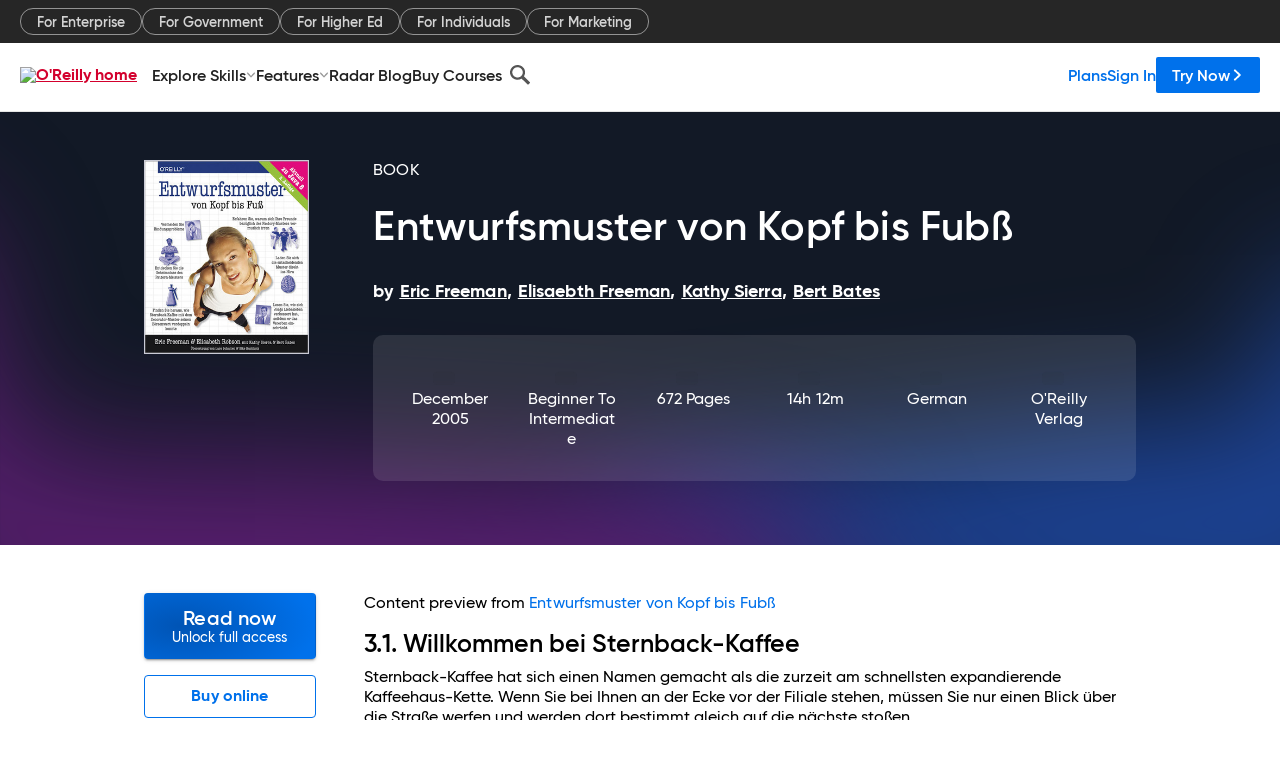

--- FILE ---
content_type: text/html; charset=utf-8
request_url: https://www.oreilly.com/library/view/entwurfsmuster-von-kopf/9783897214217/9783897214217_willkommen_bei_sternback-kaffee.html
body_size: 56187
content:
<!DOCTYPE html>
<html lang="en"><head><meta charSet="utf-8"/><meta name="viewport" content="width=device-width, initial-scale=1"/><link rel="preload" as="image" href="https://cdn.oreillystatic.com/images/sitewide-headers/oreilly_logo_mark_red.svg"/><link rel="preload" as="image" href="https://cdn.oreillystatic.com/oreilly/images/app-store-logo.png"/><link rel="preload" as="image" href="https://cdn.oreillystatic.com/oreilly/images/google-play-logo.png"/><link rel="preload" as="image" href="https://cdn.oreillystatic.com/oreilly/images/roku-tv-logo.png"/><link rel="preload" as="image" href="https://cdn.oreillystatic.com/oreilly/images/amazon-appstore-logo.png"/><meta name="theme-color" content="#B9002D"/><link rel="preconnect" href="https://cdn.oreillystatic.com" crossorigin=""/><link rel="preload" href="https://cdn.oreillystatic.com/fonts/Gilroy/Family/gilroy-bold.woff2" as="font" type="font/woff2" crossorigin="anonymous"/><link rel="preload" href="https://cdn.oreillystatic.com/fonts/Gilroy/Family/gilroy-regular.woff2" as="font" type="font/woff2" crossorigin="anonymous"/><link rel="preload" href="https://cdn.oreillystatic.com/fonts/Gilroy/Family/gilroy-medium.woff2" as="font" type="font/woff2" crossorigin="anonymous"/><link rel="preload" href="https://cdn.oreillystatic.com/fonts/Gilroy/Family/gilroy-semibold.woff2" as="font" type="font/woff2" crossorigin="anonymous"/><link rel="preload" href="https://cdn.oreillystatic.com/fonts/GuardianText/GuardianTextSans-Medium-Web.woff2" as="font" type="font/woff2" crossorigin="anonymous"/><link rel="preload" href="https://cdn.oreillystatic.com/fonts/GuardianText/GuardianTextSans-Regular-Web.woff2" as="font" type="font/woff2" crossorigin="anonymous"/><link rel="shortcut icon" href="//www.oreilly.com/favicon.ico"/><meta name="robots" content="index, follow"/><meta name="author" content="Eric Freeman, Elisaebth Freeman, Kathy Sierra, Bert Bates"/><meta name="publisher" content="O&#x27;Reilly Verlag"/><meta property="og:title" content="Entwurfsmuster von Kopf bis Fubß"/><meta property="og:url" content="https://www.oreilly.com/library/view/entwurfsmuster-von-kopf/9783897214217/9783897214217_willkommen_bei_sternback-kaffee.html"/><meta property="og:site_name" content="O’Reilly Online Learning"/><meta property="og:type" content="book"/><meta property="og:image" content="https://www.oreilly.com/library/cover/9783897214217/1200w630h/"/><meta property="og:image:secure_url" content="https://www.oreilly.com/library/cover/9783897214217/1200w630h/"/><meta property="og:image:width" content="1200"/><meta property="og:image:height" content="630"/><meta name="twitter:card" content="summary_large_image"/><meta name="twitter:image" content="https://www.oreilly.com/library/cover/9783897214217/1200w630h/"/><meta name="twitter:site" content="@OReillyMedia"/><meta name="twitter:title" content="Entwurfsmuster von Kopf bis Fubß"/><meta property="og:book:isbn" content="9783897214217"/><meta property="og:book:author" content="Eric Freeman, Elisaebth Freeman, Kathy Sierra, Bert Bates"/><title>Willkommen bei Sternback-Kaffee - Entwurfsmuster von Kopf bis Fubß [Book]</title><meta property="og:description" content="3.1. Willkommen bei Sternback-Kaffee Sternback-Kaffee hat sich einen Namen gemacht als die zurzeit am schnellsten expandierende Kaffeehaus-Kette. Wenn Sie bei Ihnen an der Ecke vor... - Selection from Entwurfsmuster von Kopf bis Fubß [Book]"/><meta name="description" content="3.1. Willkommen bei Sternback-Kaffee Sternback-Kaffee hat sich einen Namen gemacht als die zurzeit am schnellsten expandierende Kaffeehaus-Kette. Wenn Sie bei Ihnen an der Ecke vor... - Selection from Entwurfsmuster von Kopf bis Fubß [Book]"/><link rel="stylesheet" href="/library/view/dist/client-render.UGP4EIOS.css"/><script>
        (function(h,o,u,n,d) {
          h=h[d]=h[d]||{q:[],onReady:function(c){h.q.push(c)}}
          d=o.createElement(u);d.async=1;d.src=n
          n=o.getElementsByTagName(u)[0];n.parentNode.insertBefore(d,n)
        })(window,document,'script','https://www.datadoghq-browser-agent.com/us1/v5/datadog-rum.js','DD_RUM')
        window.DD_RUM.onReady(function() {
          window.DD_RUM.init({
            clientToken: 'pubeafb4991c8bdcd260cd154294ece7a74',
            applicationId: '9f3d6547-b090-49ef-8a36-89b64f3ee2c5',
            site: 'datadoghq.com',
            service: 'preview_content_viewer-browser',
            env: 'production',
            sessionSampleRate: Number('' || 10),
            sessionReplaySampleRate: Number('' || 10),
            trackUserInteractions: Boolean('' || false),
            trackResources: true,
            trackLongTasks: true,
            defaultPrivacyLevel: 'mask'
          });
        })
      </script><script type="text/javascript">
                  htmlContext = {"basePath":"/library/view","enableMswIntegration":false,"env":{"DATADOG_RUM_APPLICATION_ID":"9f3d6547-b090-49ef-8a36-89b64f3ee2c5","DATADOG_RUM_CLIENT_TOKEN":"pubeafb4991c8bdcd260cd154294ece7a74","ENABLE_BROWSER_LOGGER":"true","ENV":"production","GOOGLE_TAG_MANAGER_ACCOUNT":"GTM-5P4V6Z","LOG_LEVEL":"error"},"frameworkAssets":[],"isDev":false,"manifest":{"observers.js":"observers-OX7F7U42.js","esm.js":"esm-JBC3LR4E.js","index.esm.js":"index.esm-N7PVV2X4.js","client-render.js":"client-render.4N5V2P4F.js","chunk.js":"chunk-DGJUBN33.js","-5HBCMCE7.js":"NCMVHL6D-5HBCMCE7.js","-UF6HHVCD.js":"2AITGKQY-UF6HHVCD.js","worker.js":"worker-QB5IWDIR.js","rrweb-plugin-console-record.js":"rrweb-plugin-console-record-TT2EFQP7.js","rrweb-record.js":"rrweb-record-XNJAJ5WQ.js","client-render.css":"client-render.UGP4EIOS.css"},"preloadedAssets":[{"href":"https://cdn.oreillystatic.com/fonts/Gilroy/Family/gilroy-bold.woff2","as":"font","type":"font/woff2","crossOrigin":"anonymous"},{"href":"https://cdn.oreillystatic.com/fonts/Gilroy/Family/gilroy-regular.woff2","as":"font","type":"font/woff2","crossOrigin":"anonymous"},{"href":"https://cdn.oreillystatic.com/fonts/Gilroy/Family/gilroy-medium.woff2","as":"font","type":"font/woff2","crossOrigin":"anonymous"},{"href":"https://cdn.oreillystatic.com/fonts/Gilroy/Family/gilroy-semibold.woff2","as":"font","type":"font/woff2","crossOrigin":"anonymous"},{"href":"https://cdn.oreillystatic.com/fonts/GuardianText/GuardianTextSans-Medium-Web.woff2","as":"font","type":"font/woff2","crossOrigin":"anonymous"},{"href":"https://cdn.oreillystatic.com/fonts/GuardianText/GuardianTextSans-Regular-Web.woff2","as":"font","type":"font/woff2","crossOrigin":"anonymous"}],"name":"preview_content_viewer"};
                  initialStoreData = {"aiChat":{"isOpen":false,"data":{}},"environment":{"origin":"https://internal-ingress.platform.gcp.oreilly.com","env":"production","nodeEnv":"production","logLevel":"error","learningOrigin":"https://learning.oreilly.com","ingressedPaths":["/library/view","/videos"],"apiPath":"/api/web/library/view","basePath":"/library/view","publicPath":"/library/view/dist/","routerBasePath":"/"},"jwt":{"_loadingState":"FAILURE","_error":"No jwt on request."},"ldFeatureFlags":{"_loadingState":"FAILURE","_error":{}},"navigationAndAnnouncements":{"announcements":[],"links":{"header":[{"name":"Enterprise","link":"/enterprise/","icon":"","classname":"","description":"","isExternal":false,"groups":["header"],"syntheticsId":"","children":[]},{"name":"Pricing","link":"/pricing/","icon":"","classname":"","description":"","isExternal":false,"groups":["header"],"syntheticsId":"","children":[]}],"footer":[{"name":"About O’Reilly","link":"/about/","icon":"","classname":"","description":"","isExternal":false,"groups":["footer"],"syntheticsId":"","children":[]},{"name":"Teach/write/train","link":"/work-with-us.html","icon":"","classname":"","description":"","isExternal":false,"groups":["footer"],"syntheticsId":"","children":[]},{"name":"Careers","link":"/careers/","icon":"","classname":"","description":"","isExternal":false,"groups":["footer"],"syntheticsId":"","children":[]},{"name":"Community partners","link":"/partner/signup.csp","icon":"","classname":"","description":"","isExternal":false,"groups":["footer"],"syntheticsId":"","children":[]},{"name":"Affiliate program","link":"/affiliates/","icon":"","classname":"","description":"","isExternal":false,"groups":["footer"],"syntheticsId":"","children":[]},{"name":"Diversity","link":"/diversity/","icon":"","classname":"","description":"","isExternal":false,"groups":["footer"],"syntheticsId":"","children":[]},{"name":"Support","link":"https://www.oreilly.com/online-learning/support/","icon":"","classname":"","description":"","isExternal":false,"groups":["footer"],"syntheticsId":"","children":[]},{"name":"Contact us","link":"/about/contact.html","icon":"","classname":"","description":"","isExternal":false,"groups":["footer"],"syntheticsId":"","children":[]},{"name":"Newsletters","link":"https://www.oreilly.com/emails/newsletters/","icon":"","classname":"","description":"","isExternal":false,"groups":["footer"],"syntheticsId":"","children":[]}],"marketing-header":[{"name":"For Enterprise","link":"https://www.oreilly.com/online-learning/teams.html","icon":"","classname":"","description":"","isExternal":false,"groups":["marketing-header"],"syntheticsId":"","children":[]},{"name":"For Government","link":"https://www.oreilly.com/online-learning/government.html","icon":"","classname":"","description":"","isExternal":false,"groups":["marketing-header"],"syntheticsId":"","children":[]},{"name":"For Higher Ed","link":"https://www.oreilly.com/online-learning/academic.html","icon":"","classname":"","description":"","isExternal":false,"groups":["marketing-header"],"syntheticsId":"","children":[]},{"name":"For Individuals","link":"https://www.oreilly.com/online-learning/individuals.html","icon":"","classname":"","description":"","isExternal":false,"groups":["marketing-header"],"syntheticsId":"","children":[]},{"name":"For Marketing","link":"https://www.oreilly.com/content-marketing-solutions.html","icon":"","classname":"","description":"","isExternal":false,"groups":["marketing-header"],"syntheticsId":"","children":[]}],"fineprint":[{"name":"Terms of Service","link":"https://www.oreilly.com/terms/","icon":"","classname":"","description":"","isExternal":false,"groups":["fineprint"],"syntheticsId":"","children":[]},{"name":"Privacy Policy","link":"/privacy","icon":"","classname":"","description":"","isExternal":false,"groups":["fineprint"],"syntheticsId":"","children":[]},{"name":"Editorial Independence","link":"/about/editorial_independence.html","icon":"","classname":"","description":"","isExternal":false,"groups":["fineprint"],"syntheticsId":"","children":[]},{"name":"Modern Slavery Act Statement","link":"https://www.oreilly.com/modern-slavery-act-transparency-statement.html","icon":"","classname":"","description":"","isExternal":false,"groups":["fineprint"],"syntheticsId":"","children":[]}],"anon-header":[{"name":"Explore Skills","link":"#","icon":"","classname":"","description":"","isExternal":false,"groups":["anon-header","topbar-left"],"syntheticsId":"","children":[{"name":"Cloud Computing","link":"/search/skills/cloud-computing/","icon":"","classname":"","description":"","isExternal":false,"groups":["topbar-left"],"syntheticsId":"","children":[{"name":"Microsoft Azure","link":"/search/skills/microsoft-azure/","icon":"","classname":"","syntheticsId":""},{"name":"Amazon Web Services (AWS)","link":"/search/skills/amazon-web-services-aws/","icon":"","classname":"","syntheticsId":""},{"name":"Google Cloud","link":"/search/skills/google-cloud/","icon":"","classname":"","syntheticsId":""},{"name":"Cloud Migration","link":"/search/skills/cloud-migration/","icon":"","classname":"","syntheticsId":""},{"name":"Cloud Deployment","link":"/search/skills/cloud-deployment/","icon":"","classname":"","syntheticsId":""},{"name":"Cloud Platforms","link":"/search/skills/cloud-platforms/","icon":"","classname":"","syntheticsId":""}]},{"name":"Data Engineering","link":"/search/skills/data-engineering/","icon":"","classname":"","description":"","isExternal":false,"groups":["topbar-left"],"syntheticsId":"","children":[{"name":"Data Warehouse","link":"/search/skills/data-warehouse/","icon":"","classname":"","syntheticsId":""},{"name":"SQL","link":"/search/skills/sql/","icon":"","classname":"","syntheticsId":""},{"name":"Apache Spark","link":"/search/skills/apache-spark/","icon":"","classname":"","syntheticsId":""},{"name":"Microsoft SQL Server","link":"/search/skills/microsoft-sql-server/","icon":"","classname":"","syntheticsId":""},{"name":"MySQL","link":"/search/skills/mysql/","icon":"","classname":"","syntheticsId":""},{"name":"Kafka","link":"/search/skills/kafka/","icon":"","classname":"","syntheticsId":""},{"name":"Data Lake","link":"/search/skills/data-lake/","icon":"","classname":"","syntheticsId":""},{"name":"Streaming & Messaging","link":"/search/skills/streaming-messaging/","icon":"","classname":"","syntheticsId":""},{"name":"NoSQL Databases","link":"/search/skills/nosql-databases/","icon":"","classname":"","syntheticsId":""},{"name":"Relational Databases","link":"/search/skills/relational-databases/","icon":"","classname":"","syntheticsId":""}]},{"name":"Data Science","link":"/search/skills/data-science/","icon":"","classname":"","description":"","isExternal":false,"groups":["topbar-left"],"syntheticsId":"","children":[{"name":"Pandas","link":"/search/topics/pandas/","icon":"","classname":"","syntheticsId":""},{"name":"R","link":"/search/topics/r/","icon":"","classname":"","syntheticsId":""},{"name":"MATLAB","link":"/search/topics/matlab/","icon":"","classname":"","syntheticsId":""},{"name":"SAS","link":"/search/topics/sas/","icon":"","classname":"","syntheticsId":""},{"name":"D3","link":"/search/topics/d3/","icon":"","classname":"","syntheticsId":""},{"name":"Power BI","link":"/search/topics/power-bi/","icon":"","classname":"","syntheticsId":""},{"name":"Tableau","link":"/search/topics/tableau/","icon":"","classname":"","syntheticsId":""},{"name":"Statistics","link":"/search/topics/statistics/","icon":"","classname":"","syntheticsId":""},{"name":"Exploratory Data Analysis","link":"/search/topics/exploratory-data-analysis/","icon":"","classname":"","syntheticsId":""},{"name":"Data Visualization","link":"/search/topics/data-visualization/","icon":"","classname":"","syntheticsId":""}]},{"name":"AI & ML","link":"/search/skills/ai-ml/","icon":"","classname":"","description":"","isExternal":false,"groups":["topbar-left"],"syntheticsId":"","children":[{"name":"Generative AI","link":"/search/skills/generative-ai/","icon":"","classname":"","syntheticsId":""},{"name":"Machine Learning","link":"/search/skills/machine-learning/","icon":"","classname":"","syntheticsId":""},{"name":"Artificial Intelligence (AI)","link":"/search/skills/artificial-intelligence-ai/","icon":"","classname":"","syntheticsId":""},{"name":"Deep Learning","link":"/search/skills/deep-learning/","icon":"","classname":"","syntheticsId":""},{"name":"Reinforcement Learning","link":"/search/skills/reinforcement-learning/","icon":"","classname":"","syntheticsId":""},{"name":"Natural Language Processing","link":"/search/skills/natural-language-processing/","icon":"","classname":"","syntheticsId":""},{"name":"TensorFlow","link":"/search/skills/tensorflow/","icon":"","classname":"","syntheticsId":""},{"name":"Scikit-Learn","link":"/search/skills/scikit-learn/","icon":"","classname":"","syntheticsId":""},{"name":"Hyperparameter Tuning","link":"/search/skills/hyperparameter-tuning/","icon":"","classname":"","syntheticsId":""},{"name":"MLOps","link":"/search/skills/mlops/","icon":"","classname":"","syntheticsId":""}]},{"name":"Programming Languages","link":"/search/skills/programming-languages/","icon":"","classname":"","description":"","isExternal":false,"groups":["topbar-left"],"syntheticsId":"","children":[{"name":"Java","link":"/search/skills/java/","icon":"","classname":"","syntheticsId":""},{"name":"JavaScript","link":"/search/skills/javascript/","icon":"","classname":"","syntheticsId":""},{"name":"Spring","link":"/search/skills/spring/","icon":"","classname":"","syntheticsId":""},{"name":"Python","link":"/search/skills/python/","icon":"","classname":"","syntheticsId":""},{"name":"Go","link":"/search/skills/go/","icon":"","classname":"","syntheticsId":""},{"name":"C#","link":"/search/skills/c-sharp/","icon":"","classname":"","syntheticsId":""},{"name":"C++","link":"/search/skills/c-plus-plus/","icon":"","classname":"","syntheticsId":""},{"name":"C","link":"/search/skills/c/","icon":"","classname":"","syntheticsId":""},{"name":"Swift","link":"/search/skills/swift/","icon":"","classname":"","syntheticsId":""},{"name":"Rust","link":"/search/skills/rust/","icon":"","classname":"","syntheticsId":""},{"name":"Functional Programming","link":"/search/skills/functional-programming/","icon":"","classname":"","syntheticsId":""}]},{"name":"Software Architecture","link":"/search/skills/software-architecture/","icon":"","classname":"","description":"","isExternal":false,"groups":["topbar-left"],"syntheticsId":"","children":[{"name":"Object-Oriented","link":"/search/skills/object-oriented-architecture/","icon":"","classname":"","syntheticsId":""},{"name":"Distributed Systems","link":"/search/skills/distributed-systems/","icon":"","classname":"","syntheticsId":""},{"name":"Domain-Driven Design","link":"/search/skills/domain-driven-design/","icon":"","classname":"","syntheticsId":""},{"name":"Architectural Patterns","link":"/search/skills/architectural-patterns/","icon":"","classname":"","syntheticsId":""}]},{"name":"IT/Ops","link":"/search/skills/it-operations/","icon":"","classname":"","description":"","isExternal":false,"groups":["topbar-left"],"syntheticsId":"","children":[{"name":"Kubernetes","link":"/search/topics/kubernetes/","icon":"","classname":"","syntheticsId":""},{"name":"Docker","link":"/search/topics/docker/","icon":"","classname":"","syntheticsId":""},{"name":"GitHub","link":"/search/topics/github/","icon":"","classname":"","syntheticsId":""},{"name":"Terraform","link":"/search/topics/terraform/","icon":"","classname":"","syntheticsId":""},{"name":"Continuous Delivery","link":"/search/topics/continuous-delivery/","icon":"","classname":"","syntheticsId":""},{"name":"Continuous Integration","link":"/search/topics/continuous-integration/","icon":"","classname":"","syntheticsId":""},{"name":"Database Administration","link":"/search/topics/database-administration/","icon":"","classname":"","syntheticsId":""},{"name":"Computer Networking","link":"/search/topics/computer-networking/","icon":"","classname":"","syntheticsId":""},{"name":"Operating Systems","link":"/search/topics/operating-systems/","icon":"","classname":"","syntheticsId":""},{"name":"IT Certifications","link":"/search/topics/it-certifications/","icon":"","classname":"","syntheticsId":""}]},{"name":"Security","link":"/search/skills/security/","icon":"","classname":"","description":"","isExternal":false,"groups":["topbar-left"],"syntheticsId":"","children":[{"name":"Network Security","link":"/search/skills/network-security/","icon":"","classname":"","syntheticsId":""},{"name":"Application Security","link":"/search/skills/application-security/","icon":"","classname":"","syntheticsId":""},{"name":"Incident Response","link":"/search/skills/incident-response/","icon":"","classname":"","syntheticsId":""},{"name":"Zero Trust Model","link":"/search/skills/zero-trust-model/","icon":"","classname":"","syntheticsId":""},{"name":"Disaster Recovery","link":"/search/skills/disaster-recovery/","icon":"","classname":"","syntheticsId":""},{"name":"Penetration Testing / Ethical Hacking","link":"/search/skills/penetration-testing-ethical-hacking/","icon":"","classname":"","syntheticsId":""},{"name":"Governance","link":"/search/skills/governance/","icon":"","classname":"","syntheticsId":""},{"name":"Malware","link":"/search/skills/malware/","icon":"","classname":"","syntheticsId":""},{"name":"Security Architecture","link":"/search/skills/security-architecture/","icon":"","classname":"","syntheticsId":""},{"name":"Security Engineering","link":"/search/skills/security-engineering/","icon":"","classname":"","syntheticsId":""},{"name":"Security Certifications","link":"/search/skills/security-certifications/","icon":"","classname":"","syntheticsId":""}]},{"name":"Design","link":"/search/skills/design/","icon":"","classname":"","description":"","isExternal":false,"groups":["topbar-left"],"syntheticsId":"","children":[{"name":"Web Design","link":"/search/skills/web-design/","icon":"","classname":"","syntheticsId":""},{"name":"Graphic Design","link":"/search/skills/graphic-design/","icon":"","classname":"","syntheticsId":""},{"name":"Interaction Design","link":"/search/skills/interaction-design/","icon":"","classname":"","syntheticsId":""},{"name":"Film & Video","link":"/search/skills/film-video/","icon":"","classname":"","syntheticsId":""},{"name":"User Experience (UX)","link":"/search/skills/user-experience-ux/","icon":"","classname":"","syntheticsId":""},{"name":"Design Process","link":"/search/skills/design-process/","icon":"","classname":"","syntheticsId":""},{"name":"Design Tools","link":"/search/skills/design-tools/","icon":"","classname":"","syntheticsId":""}]},{"name":"Business","link":"/search/skills/business/","icon":"","classname":"","description":"","isExternal":false,"groups":["topbar-left"],"syntheticsId":"","children":[{"name":"Agile","link":"/search/skills/agile/","icon":"","classname":"","syntheticsId":""},{"name":"Project Management","link":"/search/skills/project-management/","icon":"","classname":"","syntheticsId":""},{"name":"Product Management","link":"/search/skills/product-management/","icon":"","classname":"","syntheticsId":""},{"name":"Marketing","link":"/search/skills/marketing/","icon":"","classname":"","syntheticsId":""},{"name":"Human Resources","link":"/search/skills/human-resources/","icon":"","classname":"","syntheticsId":""},{"name":"Finance","link":"/search/skills/finance/","icon":"","classname":"","syntheticsId":""},{"name":"Team Management","link":"/search/skills/team-management/","icon":"","classname":"","syntheticsId":""},{"name":"Business Strategy","link":"/search/skills/business-strategy/","icon":"","classname":"","syntheticsId":""},{"name":"Digital Transformation","link":"/search/skills/digital-transformation/","icon":"","classname":"","syntheticsId":""},{"name":"Organizational Leadership","link":"/search/skills/organizational-leadership/","icon":"","classname":"","syntheticsId":""}]},{"name":"Soft Skills","link":"/search/skills/soft-skills/","icon":"","classname":"","description":"","isExternal":false,"groups":["topbar-left"],"syntheticsId":"","children":[{"name":"Professional Communication","link":"/search/skills/professional-communication/","icon":"","classname":"","syntheticsId":""},{"name":"Emotional Intelligence","link":"/search/skills/emotional-intelligence/","icon":"","classname":"","syntheticsId":""},{"name":"Presentation Skills","link":"/search/skills/presentation-skills/","icon":"","classname":"","syntheticsId":""},{"name":"Innovation","link":"/search/skills/innovation/","icon":"","classname":"","syntheticsId":""},{"name":"Critical Thinking","link":"/search/skills/critical-thinking/","icon":"","classname":"","syntheticsId":""},{"name":"Public Speaking","link":"/search/skills/public-speaking/","icon":"","classname":"","syntheticsId":""},{"name":"Collaboration","link":"/search/skills/collaboration/","icon":"","classname":"","syntheticsId":""},{"name":"Personal Productivity","link":"/search/skills/personal-productivity/","icon":"","classname":"","syntheticsId":""},{"name":"Confidence / Motivation","link":"/search/skills/confidence-motivation/","icon":"","classname":"","syntheticsId":""}]}]},{"name":"Features","link":"/online-learning/features.html","icon":"","classname":"","description":"","isExternal":false,"groups":["anon-header"],"syntheticsId":"","children":[{"name":"All features","link":"/online-learning/features.html","icon":"","classname":"","description":"","isExternal":false,"groups":["anon-header"],"syntheticsId":"","children":[]},{"name":"Verifiable skills","link":"/online-learning/verifiable-skills.html","icon":"","classname":"","description":"","isExternal":false,"groups":["anon-header"],"syntheticsId":"","children":[]},{"name":"AI Academy","link":"/online-learning/ai-academy.html","icon":"","classname":"","description":"","isExternal":false,"groups":["anon-header"],"syntheticsId":"","children":[]},{"name":"Courses","link":"/online-learning/courses.html","icon":"","classname":"","description":"","isExternal":false,"groups":["anon-header"],"syntheticsId":"","children":[]},{"name":"Certifications","link":"/online-learning/feature-certification.html","icon":"","classname":"","description":"","isExternal":false,"groups":["anon-header"],"syntheticsId":"","children":[]},{"name":"Interactive learning","link":"/online-learning/intro-interactive-learning.html","icon":"","classname":"","description":"","isExternal":false,"groups":["anon-header"],"syntheticsId":"","children":[]},{"name":"Live events","link":"/online-learning/live-events.html","icon":"","classname":"","description":"","isExternal":false,"groups":["anon-header"],"syntheticsId":"","children":[]},{"name":"Superstreams","link":"/products/superstreams.html","icon":"","classname":"","description":"","isExternal":false,"groups":["anon-header"],"syntheticsId":"","children":[]},{"name":"Answers","link":"/online-learning/feature-answers.html","icon":"","classname":"","description":"","isExternal":false,"groups":["anon-header"],"syntheticsId":"","children":[]},{"name":"Insights reporting","link":"/online-learning/insights-dashboard.html","icon":"","classname":"","description":"","isExternal":false,"groups":["anon-header"],"syntheticsId":"","children":[]}]},{"name":"Radar Blog","link":"/radar/","icon":"","classname":"","description":"","isExternal":false,"groups":["anon-header"],"syntheticsId":"","children":[]},{"name":"Buy Courses","link":"/live/","icon":"","classname":"","description":"","isExternal":false,"groups":["anon-header"],"syntheticsId":"","children":[]}],"topbar-left":[{"name":"Explore Skills","link":"#","icon":"","classname":"","description":"","isExternal":false,"groups":["anon-header","topbar-left"],"syntheticsId":"","children":[{"name":"Cloud Computing","link":"/search/skills/cloud-computing/","icon":"","classname":"","description":"","isExternal":false,"groups":["topbar-left"],"syntheticsId":"","children":[{"name":"Microsoft Azure","link":"/search/skills/microsoft-azure/","icon":"","classname":"","syntheticsId":""},{"name":"Amazon Web Services (AWS)","link":"/search/skills/amazon-web-services-aws/","icon":"","classname":"","syntheticsId":""},{"name":"Google Cloud","link":"/search/skills/google-cloud/","icon":"","classname":"","syntheticsId":""},{"name":"Cloud Migration","link":"/search/skills/cloud-migration/","icon":"","classname":"","syntheticsId":""},{"name":"Cloud Deployment","link":"/search/skills/cloud-deployment/","icon":"","classname":"","syntheticsId":""},{"name":"Cloud Platforms","link":"/search/skills/cloud-platforms/","icon":"","classname":"","syntheticsId":""}]},{"name":"Data Engineering","link":"/search/skills/data-engineering/","icon":"","classname":"","description":"","isExternal":false,"groups":["topbar-left"],"syntheticsId":"","children":[{"name":"Data Warehouse","link":"/search/skills/data-warehouse/","icon":"","classname":"","syntheticsId":""},{"name":"SQL","link":"/search/skills/sql/","icon":"","classname":"","syntheticsId":""},{"name":"Apache Spark","link":"/search/skills/apache-spark/","icon":"","classname":"","syntheticsId":""},{"name":"Microsoft SQL Server","link":"/search/skills/microsoft-sql-server/","icon":"","classname":"","syntheticsId":""},{"name":"MySQL","link":"/search/skills/mysql/","icon":"","classname":"","syntheticsId":""},{"name":"Kafka","link":"/search/skills/kafka/","icon":"","classname":"","syntheticsId":""},{"name":"Data Lake","link":"/search/skills/data-lake/","icon":"","classname":"","syntheticsId":""},{"name":"Streaming & Messaging","link":"/search/skills/streaming-messaging/","icon":"","classname":"","syntheticsId":""},{"name":"NoSQL Databases","link":"/search/skills/nosql-databases/","icon":"","classname":"","syntheticsId":""},{"name":"Relational Databases","link":"/search/skills/relational-databases/","icon":"","classname":"","syntheticsId":""}]},{"name":"Data Science","link":"/search/skills/data-science/","icon":"","classname":"","description":"","isExternal":false,"groups":["topbar-left"],"syntheticsId":"","children":[{"name":"Pandas","link":"/search/topics/pandas/","icon":"","classname":"","syntheticsId":""},{"name":"R","link":"/search/topics/r/","icon":"","classname":"","syntheticsId":""},{"name":"MATLAB","link":"/search/topics/matlab/","icon":"","classname":"","syntheticsId":""},{"name":"SAS","link":"/search/topics/sas/","icon":"","classname":"","syntheticsId":""},{"name":"D3","link":"/search/topics/d3/","icon":"","classname":"","syntheticsId":""},{"name":"Power BI","link":"/search/topics/power-bi/","icon":"","classname":"","syntheticsId":""},{"name":"Tableau","link":"/search/topics/tableau/","icon":"","classname":"","syntheticsId":""},{"name":"Statistics","link":"/search/topics/statistics/","icon":"","classname":"","syntheticsId":""},{"name":"Exploratory Data Analysis","link":"/search/topics/exploratory-data-analysis/","icon":"","classname":"","syntheticsId":""},{"name":"Data Visualization","link":"/search/topics/data-visualization/","icon":"","classname":"","syntheticsId":""}]},{"name":"AI & ML","link":"/search/skills/ai-ml/","icon":"","classname":"","description":"","isExternal":false,"groups":["topbar-left"],"syntheticsId":"","children":[{"name":"Generative AI","link":"/search/skills/generative-ai/","icon":"","classname":"","syntheticsId":""},{"name":"Machine Learning","link":"/search/skills/machine-learning/","icon":"","classname":"","syntheticsId":""},{"name":"Artificial Intelligence (AI)","link":"/search/skills/artificial-intelligence-ai/","icon":"","classname":"","syntheticsId":""},{"name":"Deep Learning","link":"/search/skills/deep-learning/","icon":"","classname":"","syntheticsId":""},{"name":"Reinforcement Learning","link":"/search/skills/reinforcement-learning/","icon":"","classname":"","syntheticsId":""},{"name":"Natural Language Processing","link":"/search/skills/natural-language-processing/","icon":"","classname":"","syntheticsId":""},{"name":"TensorFlow","link":"/search/skills/tensorflow/","icon":"","classname":"","syntheticsId":""},{"name":"Scikit-Learn","link":"/search/skills/scikit-learn/","icon":"","classname":"","syntheticsId":""},{"name":"Hyperparameter Tuning","link":"/search/skills/hyperparameter-tuning/","icon":"","classname":"","syntheticsId":""},{"name":"MLOps","link":"/search/skills/mlops/","icon":"","classname":"","syntheticsId":""}]},{"name":"Programming Languages","link":"/search/skills/programming-languages/","icon":"","classname":"","description":"","isExternal":false,"groups":["topbar-left"],"syntheticsId":"","children":[{"name":"Java","link":"/search/skills/java/","icon":"","classname":"","syntheticsId":""},{"name":"JavaScript","link":"/search/skills/javascript/","icon":"","classname":"","syntheticsId":""},{"name":"Spring","link":"/search/skills/spring/","icon":"","classname":"","syntheticsId":""},{"name":"Python","link":"/search/skills/python/","icon":"","classname":"","syntheticsId":""},{"name":"Go","link":"/search/skills/go/","icon":"","classname":"","syntheticsId":""},{"name":"C#","link":"/search/skills/c-sharp/","icon":"","classname":"","syntheticsId":""},{"name":"C++","link":"/search/skills/c-plus-plus/","icon":"","classname":"","syntheticsId":""},{"name":"C","link":"/search/skills/c/","icon":"","classname":"","syntheticsId":""},{"name":"Swift","link":"/search/skills/swift/","icon":"","classname":"","syntheticsId":""},{"name":"Rust","link":"/search/skills/rust/","icon":"","classname":"","syntheticsId":""},{"name":"Functional Programming","link":"/search/skills/functional-programming/","icon":"","classname":"","syntheticsId":""}]},{"name":"Software Architecture","link":"/search/skills/software-architecture/","icon":"","classname":"","description":"","isExternal":false,"groups":["topbar-left"],"syntheticsId":"","children":[{"name":"Object-Oriented","link":"/search/skills/object-oriented-architecture/","icon":"","classname":"","syntheticsId":""},{"name":"Distributed Systems","link":"/search/skills/distributed-systems/","icon":"","classname":"","syntheticsId":""},{"name":"Domain-Driven Design","link":"/search/skills/domain-driven-design/","icon":"","classname":"","syntheticsId":""},{"name":"Architectural Patterns","link":"/search/skills/architectural-patterns/","icon":"","classname":"","syntheticsId":""}]},{"name":"IT/Ops","link":"/search/skills/it-operations/","icon":"","classname":"","description":"","isExternal":false,"groups":["topbar-left"],"syntheticsId":"","children":[{"name":"Kubernetes","link":"/search/topics/kubernetes/","icon":"","classname":"","syntheticsId":""},{"name":"Docker","link":"/search/topics/docker/","icon":"","classname":"","syntheticsId":""},{"name":"GitHub","link":"/search/topics/github/","icon":"","classname":"","syntheticsId":""},{"name":"Terraform","link":"/search/topics/terraform/","icon":"","classname":"","syntheticsId":""},{"name":"Continuous Delivery","link":"/search/topics/continuous-delivery/","icon":"","classname":"","syntheticsId":""},{"name":"Continuous Integration","link":"/search/topics/continuous-integration/","icon":"","classname":"","syntheticsId":""},{"name":"Database Administration","link":"/search/topics/database-administration/","icon":"","classname":"","syntheticsId":""},{"name":"Computer Networking","link":"/search/topics/computer-networking/","icon":"","classname":"","syntheticsId":""},{"name":"Operating Systems","link":"/search/topics/operating-systems/","icon":"","classname":"","syntheticsId":""},{"name":"IT Certifications","link":"/search/topics/it-certifications/","icon":"","classname":"","syntheticsId":""}]},{"name":"Security","link":"/search/skills/security/","icon":"","classname":"","description":"","isExternal":false,"groups":["topbar-left"],"syntheticsId":"","children":[{"name":"Network Security","link":"/search/skills/network-security/","icon":"","classname":"","syntheticsId":""},{"name":"Application Security","link":"/search/skills/application-security/","icon":"","classname":"","syntheticsId":""},{"name":"Incident Response","link":"/search/skills/incident-response/","icon":"","classname":"","syntheticsId":""},{"name":"Zero Trust Model","link":"/search/skills/zero-trust-model/","icon":"","classname":"","syntheticsId":""},{"name":"Disaster Recovery","link":"/search/skills/disaster-recovery/","icon":"","classname":"","syntheticsId":""},{"name":"Penetration Testing / Ethical Hacking","link":"/search/skills/penetration-testing-ethical-hacking/","icon":"","classname":"","syntheticsId":""},{"name":"Governance","link":"/search/skills/governance/","icon":"","classname":"","syntheticsId":""},{"name":"Malware","link":"/search/skills/malware/","icon":"","classname":"","syntheticsId":""},{"name":"Security Architecture","link":"/search/skills/security-architecture/","icon":"","classname":"","syntheticsId":""},{"name":"Security Engineering","link":"/search/skills/security-engineering/","icon":"","classname":"","syntheticsId":""},{"name":"Security Certifications","link":"/search/skills/security-certifications/","icon":"","classname":"","syntheticsId":""}]},{"name":"Design","link":"/search/skills/design/","icon":"","classname":"","description":"","isExternal":false,"groups":["topbar-left"],"syntheticsId":"","children":[{"name":"Web Design","link":"/search/skills/web-design/","icon":"","classname":"","syntheticsId":""},{"name":"Graphic Design","link":"/search/skills/graphic-design/","icon":"","classname":"","syntheticsId":""},{"name":"Interaction Design","link":"/search/skills/interaction-design/","icon":"","classname":"","syntheticsId":""},{"name":"Film & Video","link":"/search/skills/film-video/","icon":"","classname":"","syntheticsId":""},{"name":"User Experience (UX)","link":"/search/skills/user-experience-ux/","icon":"","classname":"","syntheticsId":""},{"name":"Design Process","link":"/search/skills/design-process/","icon":"","classname":"","syntheticsId":""},{"name":"Design Tools","link":"/search/skills/design-tools/","icon":"","classname":"","syntheticsId":""}]},{"name":"Business","link":"/search/skills/business/","icon":"","classname":"","description":"","isExternal":false,"groups":["topbar-left"],"syntheticsId":"","children":[{"name":"Agile","link":"/search/skills/agile/","icon":"","classname":"","syntheticsId":""},{"name":"Project Management","link":"/search/skills/project-management/","icon":"","classname":"","syntheticsId":""},{"name":"Product Management","link":"/search/skills/product-management/","icon":"","classname":"","syntheticsId":""},{"name":"Marketing","link":"/search/skills/marketing/","icon":"","classname":"","syntheticsId":""},{"name":"Human Resources","link":"/search/skills/human-resources/","icon":"","classname":"","syntheticsId":""},{"name":"Finance","link":"/search/skills/finance/","icon":"","classname":"","syntheticsId":""},{"name":"Team Management","link":"/search/skills/team-management/","icon":"","classname":"","syntheticsId":""},{"name":"Business Strategy","link":"/search/skills/business-strategy/","icon":"","classname":"","syntheticsId":""},{"name":"Digital Transformation","link":"/search/skills/digital-transformation/","icon":"","classname":"","syntheticsId":""},{"name":"Organizational Leadership","link":"/search/skills/organizational-leadership/","icon":"","classname":"","syntheticsId":""}]},{"name":"Soft Skills","link":"/search/skills/soft-skills/","icon":"","classname":"","description":"","isExternal":false,"groups":["topbar-left"],"syntheticsId":"","children":[{"name":"Professional Communication","link":"/search/skills/professional-communication/","icon":"","classname":"","syntheticsId":""},{"name":"Emotional Intelligence","link":"/search/skills/emotional-intelligence/","icon":"","classname":"","syntheticsId":""},{"name":"Presentation Skills","link":"/search/skills/presentation-skills/","icon":"","classname":"","syntheticsId":""},{"name":"Innovation","link":"/search/skills/innovation/","icon":"","classname":"","syntheticsId":""},{"name":"Critical Thinking","link":"/search/skills/critical-thinking/","icon":"","classname":"","syntheticsId":""},{"name":"Public Speaking","link":"/search/skills/public-speaking/","icon":"","classname":"","syntheticsId":""},{"name":"Collaboration","link":"/search/skills/collaboration/","icon":"","classname":"","syntheticsId":""},{"name":"Personal Productivity","link":"/search/skills/personal-productivity/","icon":"","classname":"","syntheticsId":""},{"name":"Confidence / Motivation","link":"/search/skills/confidence-motivation/","icon":"","classname":"","syntheticsId":""}]}]}],"anon-footer-left":[{"name":"About O'Reilly","link":"/about/","icon":"","classname":"","description":"","isExternal":false,"groups":["anon-footer-left"],"syntheticsId":"","children":[{"name":"Teach/Write/Train","link":"/work-with-us.html","icon":"","classname":"","description":"","isExternal":false,"groups":["anon-footer-left"],"syntheticsId":"","children":[]},{"name":"Careers","link":"/careers/","icon":"","classname":"","description":"","isExternal":false,"groups":["anon-footer-left"],"syntheticsId":"","children":[]},{"name":"O'Reilly News","link":"/press/","icon":"","classname":"","description":"","isExternal":false,"groups":["anon-footer-left"],"syntheticsId":"","children":[]},{"name":"Media Coverage","link":"/press/media-coverage.html","icon":"","classname":"","description":"","isExternal":false,"groups":["anon-footer-left"],"syntheticsId":"","children":[]},{"name":"Community Partners","link":"/partner/signup.csp","icon":"","classname":"","description":"","isExternal":false,"groups":["anon-footer-left"],"syntheticsId":"","children":[]},{"name":"Affiliate Program","link":"/affiliates/","icon":"","classname":"","description":"","isExternal":false,"groups":["anon-footer-left"],"syntheticsId":"","children":[]},{"name":"Submit an RFP","link":"/online-learning/rfp.html","icon":"","classname":"","description":"","isExternal":false,"groups":["anon-footer-left"],"syntheticsId":"","children":[]},{"name":"Diversity","link":"/diversity/","icon":"","classname":"","description":"","isExternal":false,"groups":["anon-footer-left"],"syntheticsId":"","children":[]},{"name":"Content Sponsorship","link":"/content-marketing-solutions.html","icon":"","classname":"","description":"","isExternal":false,"groups":["anon-footer-left"],"syntheticsId":"","children":[]}]}],"anon-footer-center":[{"name":"Support","link":"/online-learning/support/","icon":"","classname":"","description":"","isExternal":false,"groups":["anon-footer-center"],"syntheticsId":"","children":[{"name":"Contact Us","link":"/about/contact.html","icon":"","classname":"","description":"","isExternal":false,"groups":["anon-footer-center"],"syntheticsId":"","children":[]},{"name":"Newsletters","link":"/emails/newsletters/","icon":"","classname":"","description":"","isExternal":false,"groups":["anon-footer-center"],"syntheticsId":"","children":[]},{"name":"Privacy Policy","link":"/privacy.html","icon":"","classname":"","description":"","isExternal":false,"groups":["anon-footer-center"],"syntheticsId":"","children":[]},{"name":"AI Policy","link":"/about/oreilly-approach-to-generative-ai.html","icon":"","classname":"","description":"","isExternal":false,"groups":["anon-footer-center"],"syntheticsId":"","children":[]}]}],"anon-footer-right":[{"name":"International","link":"#","icon":"","classname":"","description":"","isExternal":false,"groups":["anon-footer-right"],"syntheticsId":"","children":[{"name":"Australia & New Zealand","link":"/online-learning/anz.html","icon":"","classname":"","description":"","isExternal":false,"groups":["anon-footer-right"],"syntheticsId":"","children":[]},{"name":"Japan","link":"https://www.oreilly.co.jp/index.shtml","icon":"","classname":"","description":"","isExternal":false,"groups":["anon-footer-right"],"syntheticsId":"","children":[]}]}],"social":[{"name":"LinkedIn","link":"https://www.linkedin.com/company/oreilly-media","icon":"linkedin","classname":"","description":"","isExternal":false,"groups":["social"],"syntheticsId":"","children":[]},{"name":"YouTube","link":"https://www.youtube.com/user/OreillyMedia","icon":"youtube","classname":"","description":"","isExternal":false,"groups":["social"],"syntheticsId":"","children":[]}]}},"playlistsCoreState":{"mostRecentPlaylistIds":[],"playlistActions":{"updatingSharing":false,"sharingErrors":{}},"playlists":{"error":"","fetching":true,"loaded":false,"playlists":[],"sharingEnabled":false},"playlistSSR":{"error":"","fetching":false,"loaded":false,"playlist":{}},"sharedPlaylist":{"error":"","fetching":false,"loaded":false,"playlist":{}}},"user":{"error":"User is not authenticated"},"userInfo":{"meta":{"error":"User is not authenticated"},"profile":{"error":null},"usageStatus":{"error":null}},"userProfile":{"error":{"message":"No encoded jwt."},"_loadingState":"FAILURE"},"appState":{"ourn":"urn:orm:book:9783897214217","title":"Entwurfsmuster von Kopf bis Fubß"}};
                  __orm_public_path__ = window.initialStoreData?.environment?.publicPath;
                </script><script type="text/javascript">
      window.orm = window.orm || {};
      window.orm.redirect = function redirect(url) {
        window.location.assign(url);
      };
      window.orm.logger = console;
    </script><script type="text/javascript" src="https://www.datadoghq-browser-agent.com/us1/v5/datadog-logs.js"></script><script type="text/javascript">
        if (window.DD_LOGS) {
          window.DD_LOGS.init({
            clientToken: 'pub8399c9005ebe7454be1698e2aee94fba',
            site: 'datadoghq.com',
            env: 'production',
            service: 'preview_content_viewer-browser',
            sessionSampleRate: Number('' || 50),
          });
          window.DD_LOGS.logger.setLevel('error' || 'error');
          window.orm.logger = DD_LOGS.logger;
        }
      </script><script>
      // Disable analytics when hit from DD synthetics browser
      if (window._DATADOG_SYNTHETICS_BROWSER === undefined) {
        if (window.initialStoreData && window.initialStoreData.userInfo.meta
          && window.initialStoreData.userInfo.meta.user_identifier && window.initialStoreData.jwt) {
          var user = window.initialStoreData.userInfo.meta;
          var dataLayer = window.dataLayer || [];
          var jwtPerms = window.initialStoreData.jwt.perms;

          // Set user/session info
          dataLayer.push({ userIdentifier: user.user_identifier });
          dataLayer.push({ loggedIn: 'yes' });

          // Set account/org info
          if (!user.individual) {
            dataLayer.push({ orgID: user.primary_account });
          }

          // Set user hasPurchases boolean
          dataLayer.push({ hasPurchases: user.has_purchases.toString() });

          // Set account type
          if (user.individual) {
            if (user.subscription && user.subscription.active) {
              dataLayer.push({learningAccountType: 'individual'});
            } else if (user.is_trial) {
              dataLayer.push({learningAccountType: 'free trial'});
            }
            else if (user.has_purchases && jwtPerms?.prch?.includes('c')){
              dataLayer.push({learningAccountType: 'event purchaser'});
            }
          } else {
            if (user.academic_institution) {
              dataLayer.push({learningAccountType: 'academic'});
            } else {
              dataLayer.push({learningAccountType: 'enterprise'});
            }
          }

          // Set paid account
          if (user.subscription && user.subscription.active) {
            dataLayer.push({ learningPaidAccount: 'yes' });
          }
        }

        (function(w,d,s,l,i){w[l]=w[l]||[];w[l].push({'gtm.start':
          new Date().getTime(),event:'gtm.js'});var f=d.getElementsByTagName(s)[0],
          j=d.createElement(s),dl=l!='dataLayer'?'&l='+l:'';j.async=true;j.src=
          'https://www.googletagmanager.com/gtm.js?id='+i+dl;f.parentNode.insertBefore(j,f);
        })(window,document,'script','dataLayer', 'GTM-5P4V6Z');
      }
    </script><script type="module" src="/library/view/dist/client-render.4N5V2P4F.js" defer=""></script></head><body id="root"><noscript><iframe src="https://www.googletagmanager.com/ns.html?id=GTM-5P4V6Z" height="0" width="0" style="display:none;visibility:hidden"></iframe></noscript><!--$--><script>
        var _vwo_code=(function(){
        var account_id=291788,
        settings_tolerance=2000,
        library_tolerance=2500,
        use_existing_jquery=false,
        /* DO NOT EDIT BELOW THIS LINE */
        f=false,d=document;return{use_existing_jquery:function(){return use_existing_jquery;},library_tolerance:function(){return library_tolerance;},finish:function(){if(!f){f=true;var a=d.getElementById('_vis_opt_path_hides');if(a)a.parentNode.removeChild(a);}},finished:function(){return f;},load:function(a){var b=d.createElement('script');b.src=a;b.type='text/javascript';b.innerText;b.onerror=function(){_vwo_code.finish();};d.getElementsByTagName('head')[0].appendChild(b);},init:function(){settings_timer=setTimeout('_vwo_code.finish()',settings_tolerance);var a=d.createElement('style'),b='body{opacity:0 !important;filter:alpha(opacity=0) !important;background:none !important;}',h=d.getElementsByTagName('head')[0];a.setAttribute('id','_vis_opt_path_hides');a.setAttribute('type','text/css');if(a.styleSheet)a.styleSheet.cssText=b;else a.appendChild(d.createTextNode(b));h.appendChild(a);this.load('//dev.visualwebsiteoptimizer.com/j.php?a='+account_id+'&u='+encodeURIComponent(d.URL)+'&r='+Math.random());return settings_timer;}};}());_vwo_settings_timer=_vwo_code.init();
      </script><a href="#main" class="orm-global-skip-link">Skip to Content</a><header class="orm-global-site-header--default" id="orm-global-site-banner" role="banner" data-testid="site-header-public"><div id="site-header-public-content"><nav role="navigation" aria-label="Primary site navigation"><div id="marketing-menu-outer"><div id="marketing-menu-inner"><ul class="menu" id="marketing-menu-list" data-testid="marketing-menu"><li class="menu__item "><a class="menu-item__link menu-item__link--pill" href="https://www.oreilly.com/online-learning/teams.html">For Enterprise</a></li><li class="menu__item "><a class="menu-item__link menu-item__link--pill" href="https://www.oreilly.com/online-learning/government.html">For Government</a></li><li class="menu__item "><a class="menu-item__link menu-item__link--pill" href="https://www.oreilly.com/online-learning/academic.html">For Higher Ed</a></li><li class="menu__item "><a class="menu-item__link menu-item__link--pill" href="https://www.oreilly.com/online-learning/individuals.html">For Individuals</a></li><li class="menu__item "><a class="menu-item__link menu-item__link--pill" href="https://www.oreilly.com/content-marketing-solutions.html">For Marketing</a></li></ul></div></div><div id="primary-menu-section"><a href="https://www.oreilly.com" title="home page" aria-current="page" id="primary-menu-logo-link"><img id="primary-menu-logo" src="https://cdn.oreillystatic.com/images/sitewide-headers/oreilly_logo_mark_red.svg" alt="O&#x27;Reilly home"/></a><ul id="primary-menu" class="menu navigation-hidden"><li class="navigation-hidden" id="primary-menu-item-left"><ul class="menu" id="primary-menu-list-left"><li class="menu__item menu-item menu-item--level-0 mobileOnly " id="menu-item-for-enterprise-0"><a class="menu-item__link menu-item-link menu-item-link--level-0" href="https://www.oreilly.com/online-learning/teams.html" id="menu-item-link-for-enterprise-0">For Enterprise</a></li><li class="menu__item menu-item menu-item--level-0 mobileOnly " id="menu-item-for-government-1"><a class="menu-item__link menu-item-link menu-item-link--level-0" href="https://www.oreilly.com/online-learning/government.html" id="menu-item-link-for-government-1">For Government</a></li><li class="menu__item menu-item menu-item--level-0 mobileOnly " id="menu-item-for-higher-ed-2"><a class="menu-item__link menu-item-link menu-item-link--level-0" href="https://www.oreilly.com/online-learning/academic.html" id="menu-item-link-for-higher-ed-2">For Higher Ed</a></li><li class="menu__item menu-item menu-item--level-0 mobileOnly " id="menu-item-for-individuals-3"><a class="menu-item__link menu-item-link menu-item-link--level-0" href="https://www.oreilly.com/online-learning/individuals.html" id="menu-item-link-for-individuals-3">For Individuals</a></li><li class="menu__item menu-item menu-item--level-0 mobileOnly " id="menu-item-for-marketing-4"><a class="menu-item__link menu-item-link menu-item-link--level-0" href="https://www.oreilly.com/content-marketing-solutions.html" id="menu-item-link-for-marketing-4">For Marketing</a></li><li class="menu__item menu-item menu-item--level-0  " id="menu-item-explore-skills-0"><a class="menu-item__link menu-item-link menu-item-link--level-0" href="#" id="menu-item-link-explore-skills-0" aria-expanded="false" aria-haspopup="true">Explore Skills<svg class="header-icon" focusable="false" aria-hidden="true" viewBox="0 0 20 20" height="10px" width="10px" fill="#999"><path d="M3.28584 5C2.55348 5 2 5.61034 2 6.37045C2 6.75163 2.14716 7.07887 2.3696 7.32823L9.05948 14.5755L9.06355 14.5798C9.31508 14.8461 9.63852 15 10.0043 15C10.3442 15 10.6968 14.8585 10.9473 14.5681L17.6227 7.32738C17.8549 7.08041 18 6.74835 18 6.37045C18 5.61034 17.4465 5 16.7142 5C16.3633 5 16.044 5.14856 15.8102 5.38158L15.8026 5.38909L10.0041 11.666L4.20438 5.39664L4.2007 5.39275C3.96654 5.14484 3.63979 5 3.28584 5Z"></path></svg></a><ul class="submenu submenu--level-0" id="submenu-explore-skills-0"><li class="menu__item menu-item menu-item--level-1  " id="menu-item-cloud-computing-0"><a class="menu-item__link menu-item-link menu-item-link--level-1" href="/search/skills/cloud-computing/" id="menu-item-link-cloud-computing-0" aria-expanded="false" aria-haspopup="true">Cloud Computing<svg class="header-icon" aria-hidden="true" viewBox="0 0 20 20" height="10px" width="10px" fill="#ccc"><path d="M5.5 16.7142C5.5 17.4465 6.11034 18 6.87045 18C7.25163 18 7.57887 17.8528 7.82823 17.6304L15.0755 10.9405L15.0798 10.9365C15.3461 10.6849 15.5 10.3615 15.5 9.99568C15.5 9.65583 15.3585 9.30318 15.0681 9.05271L7.82738 2.37726C7.58041 2.14511 7.24835 2 6.87045 2C6.11034 2 5.5 2.55348 5.5 3.28584C5.5 3.63671 5.64856 3.95598 5.88158 4.18983L5.88909 4.19737L12.166 9.99593L5.89664 15.7956L5.89275 15.7993C5.64484 16.0335 5.5 16.3602 5.5 16.7142Z"></path></svg></a><ul class="submenu submenu--level-1" id="submenu-cloud-computing-0"><li class="menu__item menu-item menu-item--level-2  " id="menu-item-microsoft-azure-0"><a class="menu-item__link menu-item-link menu-item-link--level-2" href="/search/skills/microsoft-azure/" id="menu-item-link-microsoft-azure-0">Microsoft Azure</a></li><li class="menu__item menu-item menu-item--level-2  " id="menu-item-amazon-web-services-aws-1"><a class="menu-item__link menu-item-link menu-item-link--level-2" href="/search/skills/amazon-web-services-aws/" id="menu-item-link-amazon-web-services-aws-1">Amazon Web Services (AWS)</a></li><li class="menu__item menu-item menu-item--level-2  " id="menu-item-google-cloud-2"><a class="menu-item__link menu-item-link menu-item-link--level-2" href="/search/skills/google-cloud/" id="menu-item-link-google-cloud-2">Google Cloud</a></li><li class="menu__item menu-item menu-item--level-2  " id="menu-item-cloud-migration-3"><a class="menu-item__link menu-item-link menu-item-link--level-2" href="/search/skills/cloud-migration/" id="menu-item-link-cloud-migration-3">Cloud Migration</a></li><li class="menu__item menu-item menu-item--level-2  " id="menu-item-cloud-deployment-4"><a class="menu-item__link menu-item-link menu-item-link--level-2" href="/search/skills/cloud-deployment/" id="menu-item-link-cloud-deployment-4">Cloud Deployment</a></li><li class="menu__item menu-item menu-item--level-2  " id="menu-item-cloud-platforms-5"><a class="menu-item__link menu-item-link menu-item-link--level-2" href="/search/skills/cloud-platforms/" id="menu-item-link-cloud-platforms-5">Cloud Platforms</a></li></ul></li><li class="menu__item menu-item menu-item--level-1  " id="menu-item-data-engineering-1"><a class="menu-item__link menu-item-link menu-item-link--level-1" href="/search/skills/data-engineering/" id="menu-item-link-data-engineering-1" aria-expanded="false" aria-haspopup="true">Data Engineering<svg class="header-icon" aria-hidden="true" viewBox="0 0 20 20" height="10px" width="10px" fill="#ccc"><path d="M5.5 16.7142C5.5 17.4465 6.11034 18 6.87045 18C7.25163 18 7.57887 17.8528 7.82823 17.6304L15.0755 10.9405L15.0798 10.9365C15.3461 10.6849 15.5 10.3615 15.5 9.99568C15.5 9.65583 15.3585 9.30318 15.0681 9.05271L7.82738 2.37726C7.58041 2.14511 7.24835 2 6.87045 2C6.11034 2 5.5 2.55348 5.5 3.28584C5.5 3.63671 5.64856 3.95598 5.88158 4.18983L5.88909 4.19737L12.166 9.99593L5.89664 15.7956L5.89275 15.7993C5.64484 16.0335 5.5 16.3602 5.5 16.7142Z"></path></svg></a><ul class="submenu submenu--level-1" id="submenu-data-engineering-1"><li class="menu__item menu-item menu-item--level-2  " id="menu-item-data-warehouse-0"><a class="menu-item__link menu-item-link menu-item-link--level-2" href="/search/skills/data-warehouse/" id="menu-item-link-data-warehouse-0">Data Warehouse</a></li><li class="menu__item menu-item menu-item--level-2  " id="menu-item-sql-1"><a class="menu-item__link menu-item-link menu-item-link--level-2" href="/search/skills/sql/" id="menu-item-link-sql-1">SQL</a></li><li class="menu__item menu-item menu-item--level-2  " id="menu-item-apache-spark-2"><a class="menu-item__link menu-item-link menu-item-link--level-2" href="/search/skills/apache-spark/" id="menu-item-link-apache-spark-2">Apache Spark</a></li><li class="menu__item menu-item menu-item--level-2  " id="menu-item-microsoft-sql-server-3"><a class="menu-item__link menu-item-link menu-item-link--level-2" href="/search/skills/microsoft-sql-server/" id="menu-item-link-microsoft-sql-server-3">Microsoft SQL Server</a></li><li class="menu__item menu-item menu-item--level-2  " id="menu-item-mysql-4"><a class="menu-item__link menu-item-link menu-item-link--level-2" href="/search/skills/mysql/" id="menu-item-link-mysql-4">MySQL</a></li><li class="menu__item menu-item menu-item--level-2  " id="menu-item-kafka-5"><a class="menu-item__link menu-item-link menu-item-link--level-2" href="/search/skills/kafka/" id="menu-item-link-kafka-5">Kafka</a></li><li class="menu__item menu-item menu-item--level-2  " id="menu-item-data-lake-6"><a class="menu-item__link menu-item-link menu-item-link--level-2" href="/search/skills/data-lake/" id="menu-item-link-data-lake-6">Data Lake</a></li><li class="menu__item menu-item menu-item--level-2  " id="menu-item-streaming-messaging-7"><a class="menu-item__link menu-item-link menu-item-link--level-2" href="/search/skills/streaming-messaging/" id="menu-item-link-streaming-messaging-7">Streaming &amp; Messaging</a></li><li class="menu__item menu-item menu-item--level-2  " id="menu-item-nosql-databases-8"><a class="menu-item__link menu-item-link menu-item-link--level-2" href="/search/skills/nosql-databases/" id="menu-item-link-nosql-databases-8">NoSQL Databases</a></li><li class="menu__item menu-item menu-item--level-2  " id="menu-item-relational-databases-9"><a class="menu-item__link menu-item-link menu-item-link--level-2" href="/search/skills/relational-databases/" id="menu-item-link-relational-databases-9">Relational Databases</a></li></ul></li><li class="menu__item menu-item menu-item--level-1  " id="menu-item-data-science-2"><a class="menu-item__link menu-item-link menu-item-link--level-1" href="/search/skills/data-science/" id="menu-item-link-data-science-2" aria-expanded="false" aria-haspopup="true">Data Science<svg class="header-icon" aria-hidden="true" viewBox="0 0 20 20" height="10px" width="10px" fill="#ccc"><path d="M5.5 16.7142C5.5 17.4465 6.11034 18 6.87045 18C7.25163 18 7.57887 17.8528 7.82823 17.6304L15.0755 10.9405L15.0798 10.9365C15.3461 10.6849 15.5 10.3615 15.5 9.99568C15.5 9.65583 15.3585 9.30318 15.0681 9.05271L7.82738 2.37726C7.58041 2.14511 7.24835 2 6.87045 2C6.11034 2 5.5 2.55348 5.5 3.28584C5.5 3.63671 5.64856 3.95598 5.88158 4.18983L5.88909 4.19737L12.166 9.99593L5.89664 15.7956L5.89275 15.7993C5.64484 16.0335 5.5 16.3602 5.5 16.7142Z"></path></svg></a><ul class="submenu submenu--level-1" id="submenu-data-science-2"><li class="menu__item menu-item menu-item--level-2  " id="menu-item-pandas-0"><a class="menu-item__link menu-item-link menu-item-link--level-2" href="/search/topics/pandas/" id="menu-item-link-pandas-0">Pandas</a></li><li class="menu__item menu-item menu-item--level-2  " id="menu-item-r-1"><a class="menu-item__link menu-item-link menu-item-link--level-2" href="/search/topics/r/" id="menu-item-link-r-1">R</a></li><li class="menu__item menu-item menu-item--level-2  " id="menu-item-matlab-2"><a class="menu-item__link menu-item-link menu-item-link--level-2" href="/search/topics/matlab/" id="menu-item-link-matlab-2">MATLAB</a></li><li class="menu__item menu-item menu-item--level-2  " id="menu-item-sas-3"><a class="menu-item__link menu-item-link menu-item-link--level-2" href="/search/topics/sas/" id="menu-item-link-sas-3">SAS</a></li><li class="menu__item menu-item menu-item--level-2  " id="menu-item-d3-4"><a class="menu-item__link menu-item-link menu-item-link--level-2" href="/search/topics/d3/" id="menu-item-link-d3-4">D3</a></li><li class="menu__item menu-item menu-item--level-2  " id="menu-item-power-bi-5"><a class="menu-item__link menu-item-link menu-item-link--level-2" href="/search/topics/power-bi/" id="menu-item-link-power-bi-5">Power BI</a></li><li class="menu__item menu-item menu-item--level-2  " id="menu-item-tableau-6"><a class="menu-item__link menu-item-link menu-item-link--level-2" href="/search/topics/tableau/" id="menu-item-link-tableau-6">Tableau</a></li><li class="menu__item menu-item menu-item--level-2  " id="menu-item-statistics-7"><a class="menu-item__link menu-item-link menu-item-link--level-2" href="/search/topics/statistics/" id="menu-item-link-statistics-7">Statistics</a></li><li class="menu__item menu-item menu-item--level-2  " id="menu-item-exploratory-data-analysis-8"><a class="menu-item__link menu-item-link menu-item-link--level-2" href="/search/topics/exploratory-data-analysis/" id="menu-item-link-exploratory-data-analysis-8">Exploratory Data Analysis</a></li><li class="menu__item menu-item menu-item--level-2  " id="menu-item-data-visualization-9"><a class="menu-item__link menu-item-link menu-item-link--level-2" href="/search/topics/data-visualization/" id="menu-item-link-data-visualization-9">Data Visualization</a></li></ul></li><li class="menu__item menu-item menu-item--level-1  " id="menu-item-ai-ml-3"><a class="menu-item__link menu-item-link menu-item-link--level-1" href="/search/skills/ai-ml/" id="menu-item-link-ai-ml-3" aria-expanded="false" aria-haspopup="true">AI &amp; ML<svg class="header-icon" aria-hidden="true" viewBox="0 0 20 20" height="10px" width="10px" fill="#ccc"><path d="M5.5 16.7142C5.5 17.4465 6.11034 18 6.87045 18C7.25163 18 7.57887 17.8528 7.82823 17.6304L15.0755 10.9405L15.0798 10.9365C15.3461 10.6849 15.5 10.3615 15.5 9.99568C15.5 9.65583 15.3585 9.30318 15.0681 9.05271L7.82738 2.37726C7.58041 2.14511 7.24835 2 6.87045 2C6.11034 2 5.5 2.55348 5.5 3.28584C5.5 3.63671 5.64856 3.95598 5.88158 4.18983L5.88909 4.19737L12.166 9.99593L5.89664 15.7956L5.89275 15.7993C5.64484 16.0335 5.5 16.3602 5.5 16.7142Z"></path></svg></a><ul class="submenu submenu--level-1" id="submenu-ai-ml-3"><li class="menu__item menu-item menu-item--level-2  " id="menu-item-generative-ai-0"><a class="menu-item__link menu-item-link menu-item-link--level-2" href="/search/skills/generative-ai/" id="menu-item-link-generative-ai-0">Generative AI</a></li><li class="menu__item menu-item menu-item--level-2  " id="menu-item-machine-learning-1"><a class="menu-item__link menu-item-link menu-item-link--level-2" href="/search/skills/machine-learning/" id="menu-item-link-machine-learning-1">Machine Learning</a></li><li class="menu__item menu-item menu-item--level-2  " id="menu-item-artificial-intelligence-ai-2"><a class="menu-item__link menu-item-link menu-item-link--level-2" href="/search/skills/artificial-intelligence-ai/" id="menu-item-link-artificial-intelligence-ai-2">Artificial Intelligence (AI)</a></li><li class="menu__item menu-item menu-item--level-2  " id="menu-item-deep-learning-3"><a class="menu-item__link menu-item-link menu-item-link--level-2" href="/search/skills/deep-learning/" id="menu-item-link-deep-learning-3">Deep Learning</a></li><li class="menu__item menu-item menu-item--level-2  " id="menu-item-reinforcement-learning-4"><a class="menu-item__link menu-item-link menu-item-link--level-2" href="/search/skills/reinforcement-learning/" id="menu-item-link-reinforcement-learning-4">Reinforcement Learning</a></li><li class="menu__item menu-item menu-item--level-2  " id="menu-item-natural-language-processing-5"><a class="menu-item__link menu-item-link menu-item-link--level-2" href="/search/skills/natural-language-processing/" id="menu-item-link-natural-language-processing-5">Natural Language Processing</a></li><li class="menu__item menu-item menu-item--level-2  " id="menu-item-tensorflow-6"><a class="menu-item__link menu-item-link menu-item-link--level-2" href="/search/skills/tensorflow/" id="menu-item-link-tensorflow-6">TensorFlow</a></li><li class="menu__item menu-item menu-item--level-2  " id="menu-item-scikitlearn-7"><a class="menu-item__link menu-item-link menu-item-link--level-2" href="/search/skills/scikit-learn/" id="menu-item-link-scikitlearn-7">Scikit-Learn</a></li><li class="menu__item menu-item menu-item--level-2  " id="menu-item-hyperparameter-tuning-8"><a class="menu-item__link menu-item-link menu-item-link--level-2" href="/search/skills/hyperparameter-tuning/" id="menu-item-link-hyperparameter-tuning-8">Hyperparameter Tuning</a></li><li class="menu__item menu-item menu-item--level-2  " id="menu-item-mlops-9"><a class="menu-item__link menu-item-link menu-item-link--level-2" href="/search/skills/mlops/" id="menu-item-link-mlops-9">MLOps</a></li></ul></li><li class="menu__item menu-item menu-item--level-1  " id="menu-item-programming-languages-4"><a class="menu-item__link menu-item-link menu-item-link--level-1" href="/search/skills/programming-languages/" id="menu-item-link-programming-languages-4" aria-expanded="false" aria-haspopup="true">Programming Languages<svg class="header-icon" aria-hidden="true" viewBox="0 0 20 20" height="10px" width="10px" fill="#ccc"><path d="M5.5 16.7142C5.5 17.4465 6.11034 18 6.87045 18C7.25163 18 7.57887 17.8528 7.82823 17.6304L15.0755 10.9405L15.0798 10.9365C15.3461 10.6849 15.5 10.3615 15.5 9.99568C15.5 9.65583 15.3585 9.30318 15.0681 9.05271L7.82738 2.37726C7.58041 2.14511 7.24835 2 6.87045 2C6.11034 2 5.5 2.55348 5.5 3.28584C5.5 3.63671 5.64856 3.95598 5.88158 4.18983L5.88909 4.19737L12.166 9.99593L5.89664 15.7956L5.89275 15.7993C5.64484 16.0335 5.5 16.3602 5.5 16.7142Z"></path></svg></a><ul class="submenu submenu--level-1" id="submenu-programming-languages-4"><li class="menu__item menu-item menu-item--level-2  " id="menu-item-java-0"><a class="menu-item__link menu-item-link menu-item-link--level-2" href="/search/skills/java/" id="menu-item-link-java-0">Java</a></li><li class="menu__item menu-item menu-item--level-2  " id="menu-item-javascript-1"><a class="menu-item__link menu-item-link menu-item-link--level-2" href="/search/skills/javascript/" id="menu-item-link-javascript-1">JavaScript</a></li><li class="menu__item menu-item menu-item--level-2  " id="menu-item-spring-2"><a class="menu-item__link menu-item-link menu-item-link--level-2" href="/search/skills/spring/" id="menu-item-link-spring-2">Spring</a></li><li class="menu__item menu-item menu-item--level-2  " id="menu-item-python-3"><a class="menu-item__link menu-item-link menu-item-link--level-2" href="/search/skills/python/" id="menu-item-link-python-3">Python</a></li><li class="menu__item menu-item menu-item--level-2  " id="menu-item-go-4"><a class="menu-item__link menu-item-link menu-item-link--level-2" href="/search/skills/go/" id="menu-item-link-go-4">Go</a></li><li class="menu__item menu-item menu-item--level-2  " id="menu-item-c-5"><a class="menu-item__link menu-item-link menu-item-link--level-2" href="/search/skills/c-sharp/" id="menu-item-link-c-5">C#</a></li><li class="menu__item menu-item menu-item--level-2  " id="menu-item-c-6"><a class="menu-item__link menu-item-link menu-item-link--level-2" href="/search/skills/c-plus-plus/" id="menu-item-link-c-6">C++</a></li><li class="menu__item menu-item menu-item--level-2  " id="menu-item-c-7"><a class="menu-item__link menu-item-link menu-item-link--level-2" href="/search/skills/c/" id="menu-item-link-c-7">C</a></li><li class="menu__item menu-item menu-item--level-2  " id="menu-item-swift-8"><a class="menu-item__link menu-item-link menu-item-link--level-2" href="/search/skills/swift/" id="menu-item-link-swift-8">Swift</a></li><li class="menu__item menu-item menu-item--level-2  " id="menu-item-rust-9"><a class="menu-item__link menu-item-link menu-item-link--level-2" href="/search/skills/rust/" id="menu-item-link-rust-9">Rust</a></li><li class="menu__item menu-item menu-item--level-2  " id="menu-item-functional-programming-10"><a class="menu-item__link menu-item-link menu-item-link--level-2" href="/search/skills/functional-programming/" id="menu-item-link-functional-programming-10">Functional Programming</a></li></ul></li><li class="menu__item menu-item menu-item--level-1  " id="menu-item-software-architecture-5"><a class="menu-item__link menu-item-link menu-item-link--level-1" href="/search/skills/software-architecture/" id="menu-item-link-software-architecture-5" aria-expanded="false" aria-haspopup="true">Software Architecture<svg class="header-icon" aria-hidden="true" viewBox="0 0 20 20" height="10px" width="10px" fill="#ccc"><path d="M5.5 16.7142C5.5 17.4465 6.11034 18 6.87045 18C7.25163 18 7.57887 17.8528 7.82823 17.6304L15.0755 10.9405L15.0798 10.9365C15.3461 10.6849 15.5 10.3615 15.5 9.99568C15.5 9.65583 15.3585 9.30318 15.0681 9.05271L7.82738 2.37726C7.58041 2.14511 7.24835 2 6.87045 2C6.11034 2 5.5 2.55348 5.5 3.28584C5.5 3.63671 5.64856 3.95598 5.88158 4.18983L5.88909 4.19737L12.166 9.99593L5.89664 15.7956L5.89275 15.7993C5.64484 16.0335 5.5 16.3602 5.5 16.7142Z"></path></svg></a><ul class="submenu submenu--level-1" id="submenu-software-architecture-5"><li class="menu__item menu-item menu-item--level-2  " id="menu-item-objectoriented-0"><a class="menu-item__link menu-item-link menu-item-link--level-2" href="/search/skills/object-oriented-architecture/" id="menu-item-link-objectoriented-0">Object-Oriented</a></li><li class="menu__item menu-item menu-item--level-2  " id="menu-item-distributed-systems-1"><a class="menu-item__link menu-item-link menu-item-link--level-2" href="/search/skills/distributed-systems/" id="menu-item-link-distributed-systems-1">Distributed Systems</a></li><li class="menu__item menu-item menu-item--level-2  " id="menu-item-domaindriven-design-2"><a class="menu-item__link menu-item-link menu-item-link--level-2" href="/search/skills/domain-driven-design/" id="menu-item-link-domaindriven-design-2">Domain-Driven Design</a></li><li class="menu__item menu-item menu-item--level-2  " id="menu-item-architectural-patterns-3"><a class="menu-item__link menu-item-link menu-item-link--level-2" href="/search/skills/architectural-patterns/" id="menu-item-link-architectural-patterns-3">Architectural Patterns</a></li></ul></li><li class="menu__item menu-item menu-item--level-1  " id="menu-item-itops-6"><a class="menu-item__link menu-item-link menu-item-link--level-1" href="/search/skills/it-operations/" id="menu-item-link-itops-6" aria-expanded="false" aria-haspopup="true">IT/Ops<svg class="header-icon" aria-hidden="true" viewBox="0 0 20 20" height="10px" width="10px" fill="#ccc"><path d="M5.5 16.7142C5.5 17.4465 6.11034 18 6.87045 18C7.25163 18 7.57887 17.8528 7.82823 17.6304L15.0755 10.9405L15.0798 10.9365C15.3461 10.6849 15.5 10.3615 15.5 9.99568C15.5 9.65583 15.3585 9.30318 15.0681 9.05271L7.82738 2.37726C7.58041 2.14511 7.24835 2 6.87045 2C6.11034 2 5.5 2.55348 5.5 3.28584C5.5 3.63671 5.64856 3.95598 5.88158 4.18983L5.88909 4.19737L12.166 9.99593L5.89664 15.7956L5.89275 15.7993C5.64484 16.0335 5.5 16.3602 5.5 16.7142Z"></path></svg></a><ul class="submenu submenu--level-1" id="submenu-itops-6"><li class="menu__item menu-item menu-item--level-2  " id="menu-item-kubernetes-0"><a class="menu-item__link menu-item-link menu-item-link--level-2" href="/search/topics/kubernetes/" id="menu-item-link-kubernetes-0">Kubernetes</a></li><li class="menu__item menu-item menu-item--level-2  " id="menu-item-docker-1"><a class="menu-item__link menu-item-link menu-item-link--level-2" href="/search/topics/docker/" id="menu-item-link-docker-1">Docker</a></li><li class="menu__item menu-item menu-item--level-2  " id="menu-item-github-2"><a class="menu-item__link menu-item-link menu-item-link--level-2" href="/search/topics/github/" id="menu-item-link-github-2">GitHub</a></li><li class="menu__item menu-item menu-item--level-2  " id="menu-item-terraform-3"><a class="menu-item__link menu-item-link menu-item-link--level-2" href="/search/topics/terraform/" id="menu-item-link-terraform-3">Terraform</a></li><li class="menu__item menu-item menu-item--level-2  " id="menu-item-continuous-delivery-4"><a class="menu-item__link menu-item-link menu-item-link--level-2" href="/search/topics/continuous-delivery/" id="menu-item-link-continuous-delivery-4">Continuous Delivery</a></li><li class="menu__item menu-item menu-item--level-2  " id="menu-item-continuous-integration-5"><a class="menu-item__link menu-item-link menu-item-link--level-2" href="/search/topics/continuous-integration/" id="menu-item-link-continuous-integration-5">Continuous Integration</a></li><li class="menu__item menu-item menu-item--level-2  " id="menu-item-database-administration-6"><a class="menu-item__link menu-item-link menu-item-link--level-2" href="/search/topics/database-administration/" id="menu-item-link-database-administration-6">Database Administration</a></li><li class="menu__item menu-item menu-item--level-2  " id="menu-item-computer-networking-7"><a class="menu-item__link menu-item-link menu-item-link--level-2" href="/search/topics/computer-networking/" id="menu-item-link-computer-networking-7">Computer Networking</a></li><li class="menu__item menu-item menu-item--level-2  " id="menu-item-operating-systems-8"><a class="menu-item__link menu-item-link menu-item-link--level-2" href="/search/topics/operating-systems/" id="menu-item-link-operating-systems-8">Operating Systems</a></li><li class="menu__item menu-item menu-item--level-2  " id="menu-item-it-certifications-9"><a class="menu-item__link menu-item-link menu-item-link--level-2" href="/search/topics/it-certifications/" id="menu-item-link-it-certifications-9">IT Certifications</a></li></ul></li><li class="menu__item menu-item menu-item--level-1  " id="menu-item-security-7"><a class="menu-item__link menu-item-link menu-item-link--level-1" href="/search/skills/security/" id="menu-item-link-security-7" aria-expanded="false" aria-haspopup="true">Security<svg class="header-icon" aria-hidden="true" viewBox="0 0 20 20" height="10px" width="10px" fill="#ccc"><path d="M5.5 16.7142C5.5 17.4465 6.11034 18 6.87045 18C7.25163 18 7.57887 17.8528 7.82823 17.6304L15.0755 10.9405L15.0798 10.9365C15.3461 10.6849 15.5 10.3615 15.5 9.99568C15.5 9.65583 15.3585 9.30318 15.0681 9.05271L7.82738 2.37726C7.58041 2.14511 7.24835 2 6.87045 2C6.11034 2 5.5 2.55348 5.5 3.28584C5.5 3.63671 5.64856 3.95598 5.88158 4.18983L5.88909 4.19737L12.166 9.99593L5.89664 15.7956L5.89275 15.7993C5.64484 16.0335 5.5 16.3602 5.5 16.7142Z"></path></svg></a><ul class="submenu submenu--level-1" id="submenu-security-7"><li class="menu__item menu-item menu-item--level-2  " id="menu-item-network-security-0"><a class="menu-item__link menu-item-link menu-item-link--level-2" href="/search/skills/network-security/" id="menu-item-link-network-security-0">Network Security</a></li><li class="menu__item menu-item menu-item--level-2  " id="menu-item-application-security-1"><a class="menu-item__link menu-item-link menu-item-link--level-2" href="/search/skills/application-security/" id="menu-item-link-application-security-1">Application Security</a></li><li class="menu__item menu-item menu-item--level-2  " id="menu-item-incident-response-2"><a class="menu-item__link menu-item-link menu-item-link--level-2" href="/search/skills/incident-response/" id="menu-item-link-incident-response-2">Incident Response</a></li><li class="menu__item menu-item menu-item--level-2  " id="menu-item-zero-trust-model-3"><a class="menu-item__link menu-item-link menu-item-link--level-2" href="/search/skills/zero-trust-model/" id="menu-item-link-zero-trust-model-3">Zero Trust Model</a></li><li class="menu__item menu-item menu-item--level-2  " id="menu-item-disaster-recovery-4"><a class="menu-item__link menu-item-link menu-item-link--level-2" href="/search/skills/disaster-recovery/" id="menu-item-link-disaster-recovery-4">Disaster Recovery</a></li><li class="menu__item menu-item menu-item--level-2  " id="menu-item-penetration-testing-ethical-hacking-5"><a class="menu-item__link menu-item-link menu-item-link--level-2" href="/search/skills/penetration-testing-ethical-hacking/" id="menu-item-link-penetration-testing-ethical-hacking-5">Penetration Testing / Ethical Hacking</a></li><li class="menu__item menu-item menu-item--level-2  " id="menu-item-governance-6"><a class="menu-item__link menu-item-link menu-item-link--level-2" href="/search/skills/governance/" id="menu-item-link-governance-6">Governance</a></li><li class="menu__item menu-item menu-item--level-2  " id="menu-item-malware-7"><a class="menu-item__link menu-item-link menu-item-link--level-2" href="/search/skills/malware/" id="menu-item-link-malware-7">Malware</a></li><li class="menu__item menu-item menu-item--level-2  " id="menu-item-security-architecture-8"><a class="menu-item__link menu-item-link menu-item-link--level-2" href="/search/skills/security-architecture/" id="menu-item-link-security-architecture-8">Security Architecture</a></li><li class="menu__item menu-item menu-item--level-2  " id="menu-item-security-engineering-9"><a class="menu-item__link menu-item-link menu-item-link--level-2" href="/search/skills/security-engineering/" id="menu-item-link-security-engineering-9">Security Engineering</a></li><li class="menu__item menu-item menu-item--level-2  " id="menu-item-security-certifications-10"><a class="menu-item__link menu-item-link menu-item-link--level-2" href="/search/skills/security-certifications/" id="menu-item-link-security-certifications-10">Security Certifications</a></li></ul></li><li class="menu__item menu-item menu-item--level-1  " id="menu-item-design-8"><a class="menu-item__link menu-item-link menu-item-link--level-1" href="/search/skills/design/" id="menu-item-link-design-8" aria-expanded="false" aria-haspopup="true">Design<svg class="header-icon" aria-hidden="true" viewBox="0 0 20 20" height="10px" width="10px" fill="#ccc"><path d="M5.5 16.7142C5.5 17.4465 6.11034 18 6.87045 18C7.25163 18 7.57887 17.8528 7.82823 17.6304L15.0755 10.9405L15.0798 10.9365C15.3461 10.6849 15.5 10.3615 15.5 9.99568C15.5 9.65583 15.3585 9.30318 15.0681 9.05271L7.82738 2.37726C7.58041 2.14511 7.24835 2 6.87045 2C6.11034 2 5.5 2.55348 5.5 3.28584C5.5 3.63671 5.64856 3.95598 5.88158 4.18983L5.88909 4.19737L12.166 9.99593L5.89664 15.7956L5.89275 15.7993C5.64484 16.0335 5.5 16.3602 5.5 16.7142Z"></path></svg></a><ul class="submenu submenu--level-1" id="submenu-design-8"><li class="menu__item menu-item menu-item--level-2  " id="menu-item-web-design-0"><a class="menu-item__link menu-item-link menu-item-link--level-2" href="/search/skills/web-design/" id="menu-item-link-web-design-0">Web Design</a></li><li class="menu__item menu-item menu-item--level-2  " id="menu-item-graphic-design-1"><a class="menu-item__link menu-item-link menu-item-link--level-2" href="/search/skills/graphic-design/" id="menu-item-link-graphic-design-1">Graphic Design</a></li><li class="menu__item menu-item menu-item--level-2  " id="menu-item-interaction-design-2"><a class="menu-item__link menu-item-link menu-item-link--level-2" href="/search/skills/interaction-design/" id="menu-item-link-interaction-design-2">Interaction Design</a></li><li class="menu__item menu-item menu-item--level-2  " id="menu-item-film-video-3"><a class="menu-item__link menu-item-link menu-item-link--level-2" href="/search/skills/film-video/" id="menu-item-link-film-video-3">Film &amp; Video</a></li><li class="menu__item menu-item menu-item--level-2  " id="menu-item-user-experience-ux-4"><a class="menu-item__link menu-item-link menu-item-link--level-2" href="/search/skills/user-experience-ux/" id="menu-item-link-user-experience-ux-4">User Experience (UX)</a></li><li class="menu__item menu-item menu-item--level-2  " id="menu-item-design-process-5"><a class="menu-item__link menu-item-link menu-item-link--level-2" href="/search/skills/design-process/" id="menu-item-link-design-process-5">Design Process</a></li><li class="menu__item menu-item menu-item--level-2  " id="menu-item-design-tools-6"><a class="menu-item__link menu-item-link menu-item-link--level-2" href="/search/skills/design-tools/" id="menu-item-link-design-tools-6">Design Tools</a></li></ul></li><li class="menu__item menu-item menu-item--level-1  " id="menu-item-business-9"><a class="menu-item__link menu-item-link menu-item-link--level-1" href="/search/skills/business/" id="menu-item-link-business-9" aria-expanded="false" aria-haspopup="true">Business<svg class="header-icon" aria-hidden="true" viewBox="0 0 20 20" height="10px" width="10px" fill="#ccc"><path d="M5.5 16.7142C5.5 17.4465 6.11034 18 6.87045 18C7.25163 18 7.57887 17.8528 7.82823 17.6304L15.0755 10.9405L15.0798 10.9365C15.3461 10.6849 15.5 10.3615 15.5 9.99568C15.5 9.65583 15.3585 9.30318 15.0681 9.05271L7.82738 2.37726C7.58041 2.14511 7.24835 2 6.87045 2C6.11034 2 5.5 2.55348 5.5 3.28584C5.5 3.63671 5.64856 3.95598 5.88158 4.18983L5.88909 4.19737L12.166 9.99593L5.89664 15.7956L5.89275 15.7993C5.64484 16.0335 5.5 16.3602 5.5 16.7142Z"></path></svg></a><ul class="submenu submenu--level-1" id="submenu-business-9"><li class="menu__item menu-item menu-item--level-2  " id="menu-item-agile-0"><a class="menu-item__link menu-item-link menu-item-link--level-2" href="/search/skills/agile/" id="menu-item-link-agile-0">Agile</a></li><li class="menu__item menu-item menu-item--level-2  " id="menu-item-project-management-1"><a class="menu-item__link menu-item-link menu-item-link--level-2" href="/search/skills/project-management/" id="menu-item-link-project-management-1">Project Management</a></li><li class="menu__item menu-item menu-item--level-2  " id="menu-item-product-management-2"><a class="menu-item__link menu-item-link menu-item-link--level-2" href="/search/skills/product-management/" id="menu-item-link-product-management-2">Product Management</a></li><li class="menu__item menu-item menu-item--level-2  " id="menu-item-marketing-3"><a class="menu-item__link menu-item-link menu-item-link--level-2" href="/search/skills/marketing/" id="menu-item-link-marketing-3">Marketing</a></li><li class="menu__item menu-item menu-item--level-2  " id="menu-item-human-resources-4"><a class="menu-item__link menu-item-link menu-item-link--level-2" href="/search/skills/human-resources/" id="menu-item-link-human-resources-4">Human Resources</a></li><li class="menu__item menu-item menu-item--level-2  " id="menu-item-finance-5"><a class="menu-item__link menu-item-link menu-item-link--level-2" href="/search/skills/finance/" id="menu-item-link-finance-5">Finance</a></li><li class="menu__item menu-item menu-item--level-2  " id="menu-item-team-management-6"><a class="menu-item__link menu-item-link menu-item-link--level-2" href="/search/skills/team-management/" id="menu-item-link-team-management-6">Team Management</a></li><li class="menu__item menu-item menu-item--level-2  " id="menu-item-business-strategy-7"><a class="menu-item__link menu-item-link menu-item-link--level-2" href="/search/skills/business-strategy/" id="menu-item-link-business-strategy-7">Business Strategy</a></li><li class="menu__item menu-item menu-item--level-2  " id="menu-item-digital-transformation-8"><a class="menu-item__link menu-item-link menu-item-link--level-2" href="/search/skills/digital-transformation/" id="menu-item-link-digital-transformation-8">Digital Transformation</a></li><li class="menu__item menu-item menu-item--level-2  " id="menu-item-organizational-leadership-9"><a class="menu-item__link menu-item-link menu-item-link--level-2" href="/search/skills/organizational-leadership/" id="menu-item-link-organizational-leadership-9">Organizational Leadership</a></li></ul></li><li class="menu__item menu-item menu-item--level-1  " id="menu-item-soft-skills-10"><a class="menu-item__link menu-item-link menu-item-link--level-1" href="/search/skills/soft-skills/" id="menu-item-link-soft-skills-10" aria-expanded="false" aria-haspopup="true">Soft Skills<svg class="header-icon" aria-hidden="true" viewBox="0 0 20 20" height="10px" width="10px" fill="#ccc"><path d="M5.5 16.7142C5.5 17.4465 6.11034 18 6.87045 18C7.25163 18 7.57887 17.8528 7.82823 17.6304L15.0755 10.9405L15.0798 10.9365C15.3461 10.6849 15.5 10.3615 15.5 9.99568C15.5 9.65583 15.3585 9.30318 15.0681 9.05271L7.82738 2.37726C7.58041 2.14511 7.24835 2 6.87045 2C6.11034 2 5.5 2.55348 5.5 3.28584C5.5 3.63671 5.64856 3.95598 5.88158 4.18983L5.88909 4.19737L12.166 9.99593L5.89664 15.7956L5.89275 15.7993C5.64484 16.0335 5.5 16.3602 5.5 16.7142Z"></path></svg></a><ul class="submenu submenu--level-1" id="submenu-soft-skills-10"><li class="menu__item menu-item menu-item--level-2  " id="menu-item-professional-communication-0"><a class="menu-item__link menu-item-link menu-item-link--level-2" href="/search/skills/professional-communication/" id="menu-item-link-professional-communication-0">Professional Communication</a></li><li class="menu__item menu-item menu-item--level-2  " id="menu-item-emotional-intelligence-1"><a class="menu-item__link menu-item-link menu-item-link--level-2" href="/search/skills/emotional-intelligence/" id="menu-item-link-emotional-intelligence-1">Emotional Intelligence</a></li><li class="menu__item menu-item menu-item--level-2  " id="menu-item-presentation-skills-2"><a class="menu-item__link menu-item-link menu-item-link--level-2" href="/search/skills/presentation-skills/" id="menu-item-link-presentation-skills-2">Presentation Skills</a></li><li class="menu__item menu-item menu-item--level-2  " id="menu-item-innovation-3"><a class="menu-item__link menu-item-link menu-item-link--level-2" href="/search/skills/innovation/" id="menu-item-link-innovation-3">Innovation</a></li><li class="menu__item menu-item menu-item--level-2  " id="menu-item-critical-thinking-4"><a class="menu-item__link menu-item-link menu-item-link--level-2" href="/search/skills/critical-thinking/" id="menu-item-link-critical-thinking-4">Critical Thinking</a></li><li class="menu__item menu-item menu-item--level-2  " id="menu-item-public-speaking-5"><a class="menu-item__link menu-item-link menu-item-link--level-2" href="/search/skills/public-speaking/" id="menu-item-link-public-speaking-5">Public Speaking</a></li><li class="menu__item menu-item menu-item--level-2  " id="menu-item-collaboration-6"><a class="menu-item__link menu-item-link menu-item-link--level-2" href="/search/skills/collaboration/" id="menu-item-link-collaboration-6">Collaboration</a></li><li class="menu__item menu-item menu-item--level-2  " id="menu-item-personal-productivity-7"><a class="menu-item__link menu-item-link menu-item-link--level-2" href="/search/skills/personal-productivity/" id="menu-item-link-personal-productivity-7">Personal Productivity</a></li><li class="menu__item menu-item menu-item--level-2  " id="menu-item-confidence-motivation-8"><a class="menu-item__link menu-item-link menu-item-link--level-2" href="/search/skills/confidence-motivation/" id="menu-item-link-confidence-motivation-8">Confidence / Motivation</a></li></ul></li></ul></li><li class="menu__item menu-item menu-item--level-0  " id="menu-item-features-1"><a class="menu-item__link menu-item-link menu-item-link--level-0" href="/online-learning/features.html" id="menu-item-link-features-1" aria-expanded="false" aria-haspopup="true">Features<svg class="header-icon" focusable="false" aria-hidden="true" viewBox="0 0 20 20" height="10px" width="10px" fill="#999"><path d="M3.28584 5C2.55348 5 2 5.61034 2 6.37045C2 6.75163 2.14716 7.07887 2.3696 7.32823L9.05948 14.5755L9.06355 14.5798C9.31508 14.8461 9.63852 15 10.0043 15C10.3442 15 10.6968 14.8585 10.9473 14.5681L17.6227 7.32738C17.8549 7.08041 18 6.74835 18 6.37045C18 5.61034 17.4465 5 16.7142 5C16.3633 5 16.044 5.14856 15.8102 5.38158L15.8026 5.38909L10.0041 11.666L4.20438 5.39664L4.2007 5.39275C3.96654 5.14484 3.63979 5 3.28584 5Z"></path></svg></a><ul class="submenu submenu--level-0" id="submenu-features-1"><li class="menu__item menu-item menu-item--level-1  " id="menu-item-all-features-0"><a class="menu-item__link menu-item-link menu-item-link--level-1" href="/online-learning/features.html" id="menu-item-link-all-features-0">All features</a></li><li class="menu__item menu-item menu-item--level-1  " id="menu-item-verifiable-skills-1"><a class="menu-item__link menu-item-link menu-item-link--level-1" href="/online-learning/verifiable-skills.html" id="menu-item-link-verifiable-skills-1">Verifiable skills</a></li><li class="menu__item menu-item menu-item--level-1  " id="menu-item-ai-academy-2"><a class="menu-item__link menu-item-link menu-item-link--level-1" href="/online-learning/ai-academy.html" id="menu-item-link-ai-academy-2">AI Academy</a></li><li class="menu__item menu-item menu-item--level-1  " id="menu-item-courses-3"><a class="menu-item__link menu-item-link menu-item-link--level-1" href="/online-learning/courses.html" id="menu-item-link-courses-3">Courses</a></li><li class="menu__item menu-item menu-item--level-1  " id="menu-item-certifications-4"><a class="menu-item__link menu-item-link menu-item-link--level-1" href="/online-learning/feature-certification.html" id="menu-item-link-certifications-4">Certifications</a></li><li class="menu__item menu-item menu-item--level-1  " id="menu-item-interactive-learning-5"><a class="menu-item__link menu-item-link menu-item-link--level-1" href="/online-learning/intro-interactive-learning.html" id="menu-item-link-interactive-learning-5">Interactive learning</a></li><li class="menu__item menu-item menu-item--level-1  " id="menu-item-live-events-6"><a class="menu-item__link menu-item-link menu-item-link--level-1" href="/online-learning/live-events.html" id="menu-item-link-live-events-6">Live events</a></li><li class="menu__item menu-item menu-item--level-1  " id="menu-item-superstreams-7"><a class="menu-item__link menu-item-link menu-item-link--level-1" href="/products/superstreams.html" id="menu-item-link-superstreams-7">Superstreams</a></li><li class="menu__item menu-item menu-item--level-1  " id="menu-item-answers-8"><a class="menu-item__link menu-item-link menu-item-link--level-1" href="/online-learning/feature-answers.html" id="menu-item-link-answers-8">Answers</a></li><li class="menu__item menu-item menu-item--level-1  " id="menu-item-insights-reporting-9"><a class="menu-item__link menu-item-link menu-item-link--level-1" href="/online-learning/insights-dashboard.html" id="menu-item-link-insights-reporting-9">Insights reporting</a></li></ul></li><li class="menu__item menu-item menu-item--level-0  " id="menu-item-radar-blog-2"><a class="menu-item__link menu-item-link menu-item-link--level-0" href="/radar/" id="menu-item-link-radar-blog-2">Radar Blog</a></li><li class="menu__item menu-item menu-item--level-0  " id="menu-item-buy-courses-3"><a class="menu-item__link menu-item-link menu-item-link--level-0" href="/live/" id="menu-item-link-buy-courses-3">Buy Courses</a></li><li id="navigation-search-form-list-item"><form data-testid="nav-search-form" id="nav-search-form" action="https://www.oreilly.com/search/"><div id="nav-search-form-input-container"><div id="nav-search-form-input-box"><svg aria-hidden="true" class="header-icon" width="20px" height="20px" viewBox="0 0 20 20" fill="#555555"><path d="M7.5455,2.25266666 C10.4271667,2.25933334 12.7605,4.54433334 12.7605,7.361 C12.7605,10.1776667 10.4271667,12.4626667 7.5455,12.4693625 C4.66383334,12.476 2.3205,10.201 2.30713677,7.38433334 C2.30383334,6.02433334 2.8555,4.71933334 3.83716666,3.756 C4.8205,2.79433334 6.1555,2.25266666 7.5455,2.25266666 L7.5455,2.25266666 Z M7.5455,14.7676666 C8.97883334,14.7743334 10.3855,14.3793334 11.5971667,13.6293334 L17.4171666,19.3176666 C17.7571666,19.6493334 18.3088334,19.6493334 18.6505,19.3176666 L19.7438334,18.2493334 C20.0838334,17.9143334 20.0838334,17.376 19.7438334,17.0426666 L13.9238334,11.3543333 C15.7788334,8.511 15.4271666,4.801 13.0705,2.33766666 C10.7121667,-0.124 6.94716666,-0.712333334 3.92216666,0.909333334 C0.897166666,2.531 -0.6195,5.951 0.237166666,9.21766666 C1.09383333,12.4843333 4.10716666,14.7693334 7.55716666,14.7676666 L7.5455,14.7676666 Z"></path></svg><input id="nav-search-form-input" type="search" placeholder="Explore our content" autoComplete="off" name="query"/></div></div><button id="nav-search-form-close" class="nav-search-button" data-testid="nav-search-form-close" type="button" title="Close Search Form"><svg class="header-icon" aria-hidden="true" viewBox="0 0 8 8" fill="#555555" width="20px" height="20px"><path d="M0.948112 0C0.408563 0 4.11814e-06 0.431923 4.11814e-06 0.95467C4.11814e-06 1.22411 0.111261 1.45183 0.267234 1.61743L2.58966 4.00047L0.27598 6.37752C0.108619 6.54684 0 6.77982 0 7.04533C0 7.56808 0.408558 8 0.948108 8C1.20588 8 1.43872 7.89659 1.60824 7.73661L1.61715 7.7282L3.99833 5.28676L6.37456 7.71975L6.37891 7.72411C6.5552 7.90088 6.79692 8 7.05189 8C7.59144 8 8 7.56808 8 7.04533C8 6.77589 7.88874 6.54817 7.73277 6.38257L5.41034 3.99953L7.72402 1.62247C7.89138 1.45316 8 1.22017 8 0.95467C8 0.431923 7.59144 0 7.05189 0C6.79412 0 6.56126 0.10342 6.39175 0.263408L6.38285 0.27181L4.00167 2.71324L1.62544 0.280255L1.62109 0.275892C1.4448 0.099117 1.20308 0 0.948112 0Z"></path></svg></button></form><button aria-controls="nav-search-form" aria-haspopup="true" aria-label="Search" aria-expanded="false" class="nav-search-button" data-testid="nav-search-form-open" id="nav-search-form-open" title="Search" type="button"><svg aria-hidden="true" class="header-icon" width="20px" height="20px" viewBox="0 0 20 20" fill="#555555"><path d="M7.5455,2.25266666 C10.4271667,2.25933334 12.7605,4.54433334 12.7605,7.361 C12.7605,10.1776667 10.4271667,12.4626667 7.5455,12.4693625 C4.66383334,12.476 2.3205,10.201 2.30713677,7.38433334 C2.30383334,6.02433334 2.8555,4.71933334 3.83716666,3.756 C4.8205,2.79433334 6.1555,2.25266666 7.5455,2.25266666 L7.5455,2.25266666 Z M7.5455,14.7676666 C8.97883334,14.7743334 10.3855,14.3793334 11.5971667,13.6293334 L17.4171666,19.3176666 C17.7571666,19.6493334 18.3088334,19.6493334 18.6505,19.3176666 L19.7438334,18.2493334 C20.0838334,17.9143334 20.0838334,17.376 19.7438334,17.0426666 L13.9238334,11.3543333 C15.7788334,8.511 15.4271666,4.801 13.0705,2.33766666 C10.7121667,-0.124 6.94716666,-0.712333334 3.92216666,0.909333334 C0.897166666,2.531 -0.6195,5.951 0.237166666,9.21766666 C1.09383333,12.4843333 4.10716666,14.7693334 7.55716666,14.7676666 L7.5455,14.7676666 Z"></path></svg></button></li></ul></li><li id="primary-menu-item-right"><ul class="menu" id="primary-menu-list-right"><li class="menu__item menu-item"><a class="menu-item__link menu-item-link menu-item-link--cta menu-item-link--level-0" href="https://www.oreilly.com/online-learning/pricing.html">Plans</a></li><li class="menu__item menu-item loggedOutOnly"><a class="menu-item__link menu-item-link menu-item-link--cta menu-item-link--level-0" data-gtm="{ &quot;eventCat&quot;:&quot;marketing&quot;, &quot;eventAct&quot;:&quot;nav&quot;, &quot;eventLbl&quot;:&quot;sign in&quot; }" id="nav-signIn" href="https://www.oreilly.com/member/login/">Sign In</a></li><li class="menu__item menu-item loggedOutOnly"><a class="menu-item-link menu-item-link--button" data-gtm="{ &quot;eventCat&quot;:&quot;marketing&quot;, &quot;eventAct&quot;:&quot;nav&quot;, &quot;eventLbl&quot;:&quot;try now&quot; }" data-gtm-event="mousedown" href="https://www.oreilly.com/online-learning/try-now.html" id="nav-tryNow">Try Now<svg class="header-icon" aria-hidden="true" viewBox="0 0 20 20" height="14px" fill="currentColor"><path d="M5.5 16.7142C5.5 17.4465 6.11034 18 6.87045 18C7.25163 18 7.57887 17.8528 7.82823 17.6304L15.0755 10.9405L15.0798 10.9365C15.3461 10.6849 15.5 10.3615 15.5 9.99568C15.5 9.65583 15.3585 9.30318 15.0681 9.05271L7.82738 2.37726C7.58041 2.14511 7.24835 2 6.87045 2C6.11034 2 5.5 2.55348 5.5 3.28584C5.5 3.63671 5.64856 3.95598 5.88158 4.18983L5.88909 4.19737L12.166 9.99593L5.89664 15.7956L5.89275 15.7993C5.64484 16.0335 5.5 16.3602 5.5 16.7142Z"></path></svg></a></li><li class="menu__item menu-item loggedInOnly"><a id="nav-platform" data-gtm="{ &quot;eventCat&quot;:&quot;marketing&quot;, &quot;eventAct&quot;:&quot;nav&quot;, &quot;eventLbl&quot;:&quot;oreilly platform&quot; }" data-gtm-event="mousedown" class="menu-item-link menu-item-link--button" href="https://www.oreilly.com/member/login/">O&#x27;Reilly Platform<svg class="header-icon" aria-hidden="true" viewBox="0 0 20 20" height="14px" fill="currentColor"><path d="M5.5 16.7142C5.5 17.4465 6.11034 18 6.87045 18C7.25163 18 7.57887 17.8528 7.82823 17.6304L15.0755 10.9405L15.0798 10.9365C15.3461 10.6849 15.5 10.3615 15.5 9.99568C15.5 9.65583 15.3585 9.30318 15.0681 9.05271L7.82738 2.37726C7.58041 2.14511 7.24835 2 6.87045 2C6.11034 2 5.5 2.55348 5.5 3.28584C5.5 3.63671 5.64856 3.95598 5.88158 4.18983L5.88909 4.19737L12.166 9.99593L5.89664 15.7956L5.89275 15.7993C5.64484 16.0335 5.5 16.3602 5.5 16.7142Z"></path></svg></a></li></ul></li></ul><button id="mobile-navigation-toggle" class="mobileOnly" type="button" aria-expanded="false" aria-controls="primary-menu primary-menu-item-left" data-testid="navigation-toggle" title="Mobile navigation toggle"><div id="mobile-navigation-toggle-inner"><div id="mobile-navigation-toggle-bars"></div></div></button></div></nav></div></header><main id="maincontent" class="maincontent--default"><script type="application/ld+json">{"@context":"https://schema.org","@type":"Book","@id":"https://www.oreilly.com/library/view/-/9783897214217/#Book","url":"https://www.oreilly.com/library/view/-/9783897214217/","name":"Entwurfsmuster von Kopf bis Fubß","bookFormat":"https://schema.org/EBook","accessMode":["textual"],"accessibilityFeature":["tableOfContents","structuralNavigation","longDescription","alternativeText"],"learningResourceType":"Book","image":{"@type":"ImageObject","url":"https://learning.oreilly.com/library/cover/9783897214217/250w/","width":250},"potentialAction":[{"@type":"ViewAction","name":"Start your free trial","target":{"@type":"EntryPoint","urlTemplate":"https://www.oreilly.com/start-trial/?next=/library/view/-/9783897214217/"}},{"@type":"BuyAction","name":"Buy on Amazon","target":{"@type":"EntryPoint","urlTemplate":"https://www.amazon.com/_/dp/3897214210?smid=ATVPDKIKX0DER&_encoding=UTF8&tag=oreilly20-20"}}],"description":"Jetzt endlich in deutscher Sprache! Dieses Buch hat seit Erscheinen für Furore gesorgt. Mit dem einzigartigen Head First-Buchkonzept ist es den Autoren gelungen, das schwierige Thema \"Entwurfsmuster\" witzig, leicht verständlich und dennoch gründlich darzustellen. Entwurfsmuster beschreiben häufig auftretende,immer wiederkehrende Entwurfsprobleme in der Software-Entwicklung und stellen wieder verwendbare Lösungsmuster dar. Mit diesem Buch erschließen Sie sich das Thema auf eine neue, bisher nicht gekannte Weise. Jede Seite ist ein Kunstwerk für sich, mit vielen visuellen Überraschungen, originellen Comic-Zeichungen, witzigen Dialogen und geistreichen Selbstlernkontrollen. Sowohl für Entwickler als auch für Projektmanager ist diese Publikation unverzichtbar.","inLanguage":"de","isbn":"9783897214217","datePublished":"2005-12-01","numberOfPages":672,"publisher":{"@type":"Organization","name":"O'Reilly Verlag"},"author":[{"@type":"Person","name":"Eric Freeman"},{"@type":"Person","name":"Elisaebth Freeman"},{"@type":"Person","name":"Kathy Sierra"},{"@type":"Person","name":"Bert Bates"}],"sameAs":["https://www.amazon.com/_/dp/3897214210?smid=ATVPDKIKX0DER&_encoding=UTF8&tag=oreilly20-20"]}</script><style data-emotion="css 1ql2yxd">.css-1ql2yxd{padding:0 1rem 1rem;overflow-x:hidden;display:grid;grid-gap:.5rem;row-gap:.5rem;grid-template-columns:1fr;grid-template-areas:"header" "callToAction" "includes" "contentSection";margin-bottom:2rem;}@media (min-width:960px){.css-1ql2yxd{padding:0;grid-gap:.5rem;row-gap:2rem;grid-template-columns:repeat(12, 1fr);}}</style><div data-testid="shell-component" class="css-1ql2yxd"><style data-emotion="css 1x22hsb">.css-1x22hsb{grid-area:header;background:#fff;color:#000;padding:1rem;display:grid;}@media (min-width:960px){.css-1x22hsb{grid-area:1/1/2/13;background:rgb(18, 25, 38);background-image:url(/library/view/dist/header-ZFTJBHAM.svg);background-repeat:no-repeat;-webkit-background-size:cover;background-size:cover;-webkit-background-position:bottom;background-position:bottom;color:#fff;}}</style><header data-testid="header" class="css-1x22hsb"><style data-emotion="css 1tx6s2w">.css-1tx6s2w{display:-webkit-box;display:-webkit-flex;display:-ms-flexbox;display:flex;-webkit-flex-direction:column;-ms-flex-direction:column;flex-direction:column;}@media (min-width:960px){.css-1tx6s2w{display:grid;margin:1rem 3rem;position:relative;min-height:15.5rem;grid-template-columns:1fr 3fr;}}@media (min-width:1280px){.css-1tx6s2w{margin:1rem 8rem;grid-template-columns:1fr 5fr;}}</style><div data-testid="header-content" class="css-1tx6s2w"><style data-emotion="css 1oxpo3a">.css-1oxpo3a{display:-webkit-box;display:-webkit-flex;display:-ms-flexbox;display:flex;-webkit-flex-direction:column;-ms-flex-direction:column;flex-direction:column;margin:1rem auto;max-width:18.5rem;}</style><div data-testid="cover-content" class="css-1oxpo3a"><style data-emotion="css q2ybt4">.css-q2ybt4{width:100%;height:auto;margin-bottom:1rem;grid-area:coverImage;border:1px solid var(--orm-modern-n2);background-color:var(--orm-modern-n2);}</style><img src="/covers/urn:orm:book:9783897214217/300w/" alt="Entwurfsmuster von Kopf bis Fubß" loading="lazy" class="css-q2ybt4"/></div><style data-emotion="css evbh0w">.css-evbh0w{display:-webkit-box;display:-webkit-flex;display:-ms-flexbox;display:flex;-webkit-flex-direction:column;-ms-flex-direction:column;flex-direction:column;grid-area:headerMeta;}@media (min-width:960px){.css-evbh0w{margin-left:4rem;grid-area:1/2/2/5;}}@media (min-width:1280px){.css-evbh0w{grid-area:1/2/2/3;}}</style><div data-testid="header-meta" class="css-evbh0w"><style data-emotion="css 1nkw723">.css-1nkw723{display:-webkit-box;display:-webkit-flex;display:-ms-flexbox;display:flex;-webkit-flex-direction:column;-ms-flex-direction:column;flex-direction:column;grid-area:headerText;}@media (min-width:960px){.css-1nkw723{margin-top:1rem;}}</style><div data-testid="header-text" class="css-1nkw723"><style data-emotion="css 1ev861f">.css-1ev861f{margin:0;font-family:Gilroy;font-weight:500;font-size:1.00rem;line-height:1.25;letter-spacing:0.005em;text-transform:uppercase;margin-bottom:1.5rem;}</style><span class="MuiTypography-root MuiTypography-uiBody css-1ev861f">book</span><style data-emotion="css 15mfpam">.css-15mfpam{margin:0;font-family:Gilroy;font-weight:600;font-size:2.5657rem;line-height:1.0719;letter-spacing:0.005em;margin-bottom:2rem;}@media (max-width: 540px){.css-15mfpam{font-size:2.0275rem;line-height:1.1098;}}</style><h1 class="MuiTypography-root MuiTypography-h1 css-15mfpam" lang="de">Entwurfsmuster von Kopf bis Fubß</h1><style data-emotion="css 1po837h">.css-1po837h{margin:0;font-family:Gilroy;font-weight:700;font-size:1.125rem;line-height:1.3334;letter-spacing:0.005em;}</style><h5 class="MuiTypography-root MuiTypography-h5 css-1po837h">by<!-- --> <span><style data-emotion="css 1lw8sb1">.css-1lw8sb1{color:#000;display:inline;text-transform:capitalize;}.css-1lw8sb1 >span{-webkit-text-decoration:underline;text-decoration:underline;margin-left:1px;}.css-1lw8sb1 >span:hover{color:#000;}@media (min-width:960px){.css-1lw8sb1{color:#fff;}.css-1lw8sb1 span:hover,.css-1lw8sb1:hover{color:#fff;}}</style><style data-emotion="css s6b87k">.css-s6b87k{-webkit-text-decoration:underline;text-decoration:underline;color:inherit;color:#000;display:inline;text-transform:capitalize;}.css-s6b87k:hover{text-decoration-color:inherit;}.css-s6b87k >span{-webkit-text-decoration:underline;text-decoration:underline;margin-left:1px;}.css-s6b87k >span:hover{color:#000;}@media (min-width:960px){.css-s6b87k{color:#fff;}.css-s6b87k span:hover,.css-s6b87k:hover{color:#fff;}}</style><style data-emotion="css pnl0bw">.css-pnl0bw{margin:0;font:inherit;line-height:inherit;letter-spacing:inherit;color:inherit;-webkit-text-decoration:underline;text-decoration:underline;color:inherit;color:#000;display:inline;text-transform:capitalize;}.css-pnl0bw:hover{text-decoration-color:inherit;}.css-pnl0bw >span{-webkit-text-decoration:underline;text-decoration:underline;margin-left:1px;}.css-pnl0bw >span:hover{color:#000;}@media (min-width:960px){.css-pnl0bw{color:#fff;}.css-pnl0bw span:hover,.css-pnl0bw:hover{color:#fff;}}</style><a class="MuiTypography-root MuiTypography-inherit MuiLink-root MuiLink-underlineAlways css-pnl0bw" href="/search/?query=author:&quot;Eric Freeman&quot;&amp;sort=relevance&amp;highlight=true"><span>Eric Freeman</span></a>,  </span><span><a class="MuiTypography-root MuiTypography-inherit MuiLink-root MuiLink-underlineAlways css-pnl0bw" href="/search/?query=author:&quot;Elisaebth Freeman&quot;&amp;sort=relevance&amp;highlight=true"><span>Elisaebth Freeman</span></a>,  </span><span><a class="MuiTypography-root MuiTypography-inherit MuiLink-root MuiLink-underlineAlways css-pnl0bw" href="/search/?query=author:&quot;Kathy Sierra&quot;&amp;sort=relevance&amp;highlight=true"><span>Kathy Sierra</span></a>,  </span><span><a class="MuiTypography-root MuiTypography-inherit MuiLink-root MuiLink-underlineAlways css-pnl0bw" href="/search/?query=author:&quot;Bert Bates&quot;&amp;sort=relevance&amp;highlight=true"><span>Bert Bates</span></a></span></h5></div><style data-emotion="css b5ephl">.css-b5ephl{display:grid;grid-template-rows:1fr;grid-area:headerStats;margin:2rem 0;color:#000;}@media (min-width:960px){.css-b5ephl{grid-template-columns:repeat(auto-fit, minmax(0, 1fr));background:rgba(255, 255, 255, .11);border-radius:0.625rem;padding:1rem;color:#fff;}}</style><article data-testid="header-stats" class="css-b5ephl"><style data-emotion="css 1ewlwfk">.css-1ewlwfk{display:-webkit-box;display:-webkit-flex;display:-ms-flexbox;display:flex;-webkit-flex-direction:row;-ms-flex-direction:row;flex-direction:row;-webkit-align-items:flex-start;-webkit-box-align:flex-start;-ms-flex-align:flex-start;align-items:flex-start;margin-bottom:1rem;}.css-1ewlwfk >svg{margin-right:0.8rem;}@media (min-width:960px){.css-1ewlwfk{-webkit-flex-direction:column;-ms-flex-direction:column;flex-direction:column;-webkit-align-items:center;-webkit-box-align:center;-ms-flex-align:center;align-items:center;-webkit-box-pack:start;-ms-flex-pack:start;-webkit-justify-content:start;justify-content:start;padding:1rem;text-align:center;gap:0.5rem;margin-bottom:0;justify-self:anchor-center;}.css-1ewlwfk >svg{margin-right:0;}}</style><div data-testid="stat-item" class="css-1ewlwfk"><style data-emotion="css kkw5o2 animation-c7515d">.css-kkw5o2{display:block;background-color:rgba(48, 47, 42, 0.11);height:1.2em;margin-top:0;margin-bottom:0;height:auto;transform-origin:0 55%;-webkit-transform:scale(1, 0.60);-moz-transform:scale(1, 0.60);-ms-transform:scale(1, 0.60);transform:scale(1, 0.60);border-radius:4px/6.7px;-webkit-animation:animation-c7515d 2s ease-in-out 0.5s infinite;animation:animation-c7515d 2s ease-in-out 0.5s infinite;margin-right:0.8rem;}.css-kkw5o2:empty:before{content:"\00a0";}@-webkit-keyframes animation-c7515d{0%{opacity:1;}50%{opacity:0.4;}100%{opacity:1;}}@keyframes animation-c7515d{0%{opacity:1;}50%{opacity:0.4;}100%{opacity:1;}}</style><span class="MuiSkeleton-root MuiSkeleton-text MuiSkeleton-pulse css-kkw5o2" data-testid="stat-icon-skeleton" style="width:22px;height:22px"></span><style data-emotion="css 1p8pnef">.css-1p8pnef{text-transform:capitalize;min-height:1.5rem;white-space:normal;word-break:break-word;}@media (max-width:959.95px){.css-1p8pnef{font-family:Gilroy;font-weight:700;font-size:1.125rem;line-height:1.3334;letter-spacing:0.005em;}}</style><style data-emotion="css j97nst">.css-j97nst{margin:0;font-family:Gilroy;font-weight:500;font-size:1.00rem;line-height:1.25;letter-spacing:0.005em;text-transform:capitalize;min-height:1.5rem;white-space:normal;word-break:break-word;}@media (max-width:959.95px){.css-j97nst{font-family:Gilroy;font-weight:700;font-size:1.125rem;line-height:1.3334;letter-spacing:0.005em;}}</style><span class="MuiTypography-root MuiTypography-uiBody css-j97nst">December 2005</span></div><div data-testid="stat-item" class="css-1ewlwfk"><span class="MuiSkeleton-root MuiSkeleton-text MuiSkeleton-pulse css-kkw5o2" data-testid="stat-icon-skeleton" style="width:22px;height:22px"></span><style data-emotion="css 1hsgmoc">.css-1hsgmoc{text-transform:capitalize;min-height:1.5rem;white-space:normal;word-break:break-word;}</style><style data-emotion="css j37xz1">.css-j37xz1{margin:0;font-family:Gilroy;font-weight:500;font-size:1.00rem;line-height:1.25;letter-spacing:0.005em;text-transform:capitalize;min-height:1.5rem;white-space:normal;word-break:break-word;}</style><span class="MuiTypography-root MuiTypography-uiBody css-j37xz1">Beginner to intermediate</span></div><div data-testid="stat-item" class="css-1ewlwfk"><span class="MuiSkeleton-root MuiSkeleton-text MuiSkeleton-pulse css-kkw5o2" data-testid="stat-icon-skeleton" style="width:22px;height:22px"></span><span class="MuiTypography-root MuiTypography-uiBody css-j37xz1">672 pages</span></div><div data-testid="stat-item-duration" class="css-1ewlwfk"><span class="MuiSkeleton-root MuiSkeleton-text MuiSkeleton-pulse css-kkw5o2" data-testid="stat-icon-skeleton" style="width:22px;height:22px"></span><span class="MuiTypography-root MuiTypography-uiBody css-j37xz1">14h 12m</span></div><div data-testid="stat-item-language" class="css-1ewlwfk"><span class="MuiSkeleton-root MuiSkeleton-text MuiSkeleton-pulse css-kkw5o2" data-testid="stat-icon-skeleton" style="width:22px;height:22px"></span><span class="MuiTypography-root MuiTypography-uiBody css-j37xz1">German</span></div><div data-testid="stat-item" class="css-1ewlwfk"><span class="MuiSkeleton-root MuiSkeleton-text MuiSkeleton-pulse css-kkw5o2" data-testid="stat-icon-skeleton" style="width:22px;height:22px"></span><style data-emotion="css d3yfiz">.css-d3yfiz{font-family:Gilroy;font-weight:500;font-size:1.00rem;line-height:1.25;letter-spacing:0.005em;text-transform:capitalize;-webkit-text-decoration:none;text-decoration:none;color:#000;}.css-d3yfiz:hover{-webkit-text-decoration:underline;text-decoration:underline;color:#000;}@media (min-width:960px){.css-d3yfiz{color:#fff;}.css-d3yfiz:hover{-webkit-text-decoration:underline;text-decoration:underline;color:#fff;}}</style><style data-emotion="css bjufp7">.css-bjufp7{-webkit-text-decoration:underline;text-decoration:underline;text-decoration-color:var(--Link-underlineColor);--Link-underlineColor:rgba(0, 113, 235, 0.4);font-family:Gilroy;font-weight:500;font-size:1.00rem;line-height:1.25;letter-spacing:0.005em;text-transform:capitalize;-webkit-text-decoration:none;text-decoration:none;color:#000;}.css-bjufp7:hover{text-decoration-color:inherit;}.css-bjufp7:hover{-webkit-text-decoration:underline;text-decoration:underline;color:#000;}@media (min-width:960px){.css-bjufp7{color:#fff;}.css-bjufp7:hover{-webkit-text-decoration:underline;text-decoration:underline;color:#fff;}}</style><style data-emotion="css 1dj85ta">.css-1dj85ta{margin:0;font:inherit;line-height:inherit;letter-spacing:inherit;color:#0071eb;-webkit-text-decoration:underline;text-decoration:underline;text-decoration-color:var(--Link-underlineColor);--Link-underlineColor:rgba(0, 113, 235, 0.4);font-family:Gilroy;font-weight:500;font-size:1.00rem;line-height:1.25;letter-spacing:0.005em;text-transform:capitalize;-webkit-text-decoration:none;text-decoration:none;color:#000;}.css-1dj85ta:hover{text-decoration-color:inherit;}.css-1dj85ta:hover{-webkit-text-decoration:underline;text-decoration:underline;color:#000;}@media (min-width:960px){.css-1dj85ta{color:#fff;}.css-1dj85ta:hover{-webkit-text-decoration:underline;text-decoration:underline;color:#fff;}}</style><a class="MuiTypography-root MuiTypography-inherit MuiLink-root MuiLink-underlineAlways css-1dj85ta" href="/publisher/ede3f018-260e-4e38-a988-001a480c6e23/" target="_blank">O&#x27;Reilly Verlag</a></div></article></div></div></header><style data-emotion="css 1hktzxq">.css-1hktzxq{display:grid;grid-area:contentSection;}@media (min-width:960px){.css-1hktzxq{grid-area:2/1/6/13;}}</style><section data-testid="content-section" class="css-1hktzxq"><style data-emotion="css odsktq">.css-odsktq{display:grid;padding:1rem;grid-gap:2rem;}@media (min-width:960px){.css-odsktq{display:grid;grid-template-columns:2fr 6fr;-webkit-column-gap:3rem;column-gap:3rem;margin:0 3rem;}}@media (min-width:1280px){.css-odsktq{grid-template-columns:2fr 9fr;margin:0 8rem;}}</style><div data-testid="content-wrapper" class="css-odsktq"><style data-emotion="css 18tkx6c">.css-18tkx6c{color:#000;display:grid;grid-gap:3rem;grid-template-areas:"callToAction" "toc";}@media (min-width:960px){.css-18tkx6c{padding:0;grid-gap:2rem;-webkit-align-content:baseline;-ms-flex-line-pack:baseline;align-content:baseline;}}</style><aside data-testid="sidebar" class="css-18tkx6c"><style data-emotion="css 1845gy0">.css-1845gy0{display:grid;grid-area:callToAction;-webkit-align-content:baseline;-ms-flex-line-pack:baseline;align-content:baseline;height:-webkit-fit-content;height:-moz-fit-content;height:fit-content;}</style><div data-testid="call-to-action" class="css-1845gy0"><style data-emotion="css 1kbsjk9">.css-1kbsjk9{display:-webkit-box;display:-webkit-flex;display:-ms-flexbox;display:flex;-webkit-flex-direction:column;-ms-flex-direction:column;flex-direction:column;gap:4px;padding:12.8px;max-height:unset;margin-bottom:1rem;}</style><style data-emotion="css 1e6flv1">.css-1e6flv1{font-family:Gilroy;font-weight:700;font-size:1.00rem;line-height:1;letter-spacing:0.005em;text-transform:none;min-width:64px;padding:6px 16px;border:0;border-radius:4px;-webkit-transition:background-color 250ms cubic-bezier(0.4, 0, 0.2, 1) 0ms,box-shadow 250ms cubic-bezier(0.4, 0, 0.2, 1) 0ms,border-color 250ms cubic-bezier(0.4, 0, 0.2, 1) 0ms,color 250ms cubic-bezier(0.4, 0, 0.2, 1) 0ms;transition:background-color 250ms cubic-bezier(0.4, 0, 0.2, 1) 0ms,box-shadow 250ms cubic-bezier(0.4, 0, 0.2, 1) 0ms,border-color 250ms cubic-bezier(0.4, 0, 0.2, 1) 0ms,color 250ms cubic-bezier(0.4, 0, 0.2, 1) 0ms;color:var(--variant-containedColor);background-color:var(--variant-containedBg);box-shadow:0px 3px 1px -2px rgba(0,0,0,0.2),0px 2px 2px 0px rgba(0,0,0,0.14),0px 1px 5px 0px rgba(0,0,0,0.12);--variant-textColor:#0071eb;--variant-outlinedColor:#0071eb;--variant-outlinedBorder:rgba(0, 113, 235, 0.5);--variant-containedColor:#fff;--variant-containedBg:#0071eb;-webkit-transition:background-color 250ms cubic-bezier(0.4, 0, 0.2, 1) 0ms,box-shadow 250ms cubic-bezier(0.4, 0, 0.2, 1) 0ms,border-color 250ms cubic-bezier(0.4, 0, 0.2, 1) 0ms;transition:background-color 250ms cubic-bezier(0.4, 0, 0.2, 1) 0ms,box-shadow 250ms cubic-bezier(0.4, 0, 0.2, 1) 0ms,border-color 250ms cubic-bezier(0.4, 0, 0.2, 1) 0ms;font-family:Gilroy;font-weight:700;font-size:1.00rem;line-height:1;letter-spacing:0.005em;text-transform:none;padding:0.8rem 0rem;background:radial-gradient(
            79.39% 105.18% at 20.61% 50%,
            var(--buttonGradientColorOne, #0054b5) 0%,
            var(--buttonGradientColorTwo, #0071eb) 100%
          );border-radius:0.25rem;border:1px solid transparent;color:var(--orm-modern-white);max-height:2.724rem;-webkit-transition:--buttonGradientColorOne 0.2s,--buttonGradientColorTwo 0.2s;transition:--buttonGradientColorOne 0.2s,--buttonGradientColorTwo 0.2s;display:-webkit-box;display:-webkit-flex;display:-ms-flexbox;display:flex;-webkit-flex-direction:column;-ms-flex-direction:column;flex-direction:column;gap:4px;padding:12.8px;max-height:unset;margin-bottom:1rem;}.css-1e6flv1:hover{-webkit-text-decoration:none;text-decoration:none;}.css-1e6flv1.Mui-disabled{color:rgba(0, 0, 0, 0.26);}.css-1e6flv1:hover{box-shadow:0px 2px 4px -1px rgba(0,0,0,0.2),0px 4px 5px 0px rgba(0,0,0,0.14),0px 1px 10px 0px rgba(0,0,0,0.12);}@media (hover: none){.css-1e6flv1:hover{box-shadow:0px 3px 1px -2px rgba(0,0,0,0.2),0px 2px 2px 0px rgba(0,0,0,0.14),0px 1px 5px 0px rgba(0,0,0,0.12);}}.css-1e6flv1:active{box-shadow:0px 5px 5px -3px rgba(0,0,0,0.2),0px 8px 10px 1px rgba(0,0,0,0.14),0px 3px 14px 2px rgba(0,0,0,0.12);}.css-1e6flv1.Mui-focusVisible{box-shadow:0px 3px 5px -1px rgba(0,0,0,0.2),0px 6px 10px 0px rgba(0,0,0,0.14),0px 1px 18px 0px rgba(0,0,0,0.12);}.css-1e6flv1.Mui-disabled{color:rgba(0, 0, 0, 0.26);box-shadow:none;background-color:rgba(0, 0, 0, 0.12);}@media (hover: hover){.css-1e6flv1:hover{--variant-containedBg:#004492;--variant-textBg:rgba(0, 113, 235, 0.04);--variant-outlinedBorder:#0071eb;--variant-outlinedBg:rgba(0, 113, 235, 0.04);}}.css-1e6flv1.MuiButton-loading{color:transparent;}.css-1e6flv1:hover,.css-1e6flv1:focus{--buttonGradientColorOne:var(--orm-modern-b700);--buttonGradientColorTwo:var(--orm-modern-b700);color:var(--orm-modern-white);}</style><style data-emotion="css 1ohi33g">.css-1ohi33g{display:-webkit-inline-box;display:-webkit-inline-flex;display:-ms-inline-flexbox;display:inline-flex;-webkit-align-items:center;-webkit-box-align:center;-ms-flex-align:center;align-items:center;-webkit-box-pack:center;-ms-flex-pack:center;-webkit-justify-content:center;justify-content:center;position:relative;box-sizing:border-box;-webkit-tap-highlight-color:transparent;background-color:transparent;outline:0;border:0;margin:0;border-radius:0;padding:0;cursor:pointer;-webkit-user-select:none;-moz-user-select:none;-ms-user-select:none;user-select:none;vertical-align:middle;-moz-appearance:none;-webkit-appearance:none;-webkit-text-decoration:none;text-decoration:none;color:inherit;font-family:Gilroy;font-weight:700;font-size:1.00rem;line-height:1;letter-spacing:0.005em;text-transform:none;min-width:64px;padding:6px 16px;border:0;border-radius:4px;-webkit-transition:background-color 250ms cubic-bezier(0.4, 0, 0.2, 1) 0ms,box-shadow 250ms cubic-bezier(0.4, 0, 0.2, 1) 0ms,border-color 250ms cubic-bezier(0.4, 0, 0.2, 1) 0ms,color 250ms cubic-bezier(0.4, 0, 0.2, 1) 0ms;transition:background-color 250ms cubic-bezier(0.4, 0, 0.2, 1) 0ms,box-shadow 250ms cubic-bezier(0.4, 0, 0.2, 1) 0ms,border-color 250ms cubic-bezier(0.4, 0, 0.2, 1) 0ms,color 250ms cubic-bezier(0.4, 0, 0.2, 1) 0ms;color:var(--variant-containedColor);background-color:var(--variant-containedBg);box-shadow:0px 3px 1px -2px rgba(0,0,0,0.2),0px 2px 2px 0px rgba(0,0,0,0.14),0px 1px 5px 0px rgba(0,0,0,0.12);--variant-textColor:#0071eb;--variant-outlinedColor:#0071eb;--variant-outlinedBorder:rgba(0, 113, 235, 0.5);--variant-containedColor:#fff;--variant-containedBg:#0071eb;-webkit-transition:background-color 250ms cubic-bezier(0.4, 0, 0.2, 1) 0ms,box-shadow 250ms cubic-bezier(0.4, 0, 0.2, 1) 0ms,border-color 250ms cubic-bezier(0.4, 0, 0.2, 1) 0ms;transition:background-color 250ms cubic-bezier(0.4, 0, 0.2, 1) 0ms,box-shadow 250ms cubic-bezier(0.4, 0, 0.2, 1) 0ms,border-color 250ms cubic-bezier(0.4, 0, 0.2, 1) 0ms;font-family:Gilroy;font-weight:700;font-size:1.00rem;line-height:1;letter-spacing:0.005em;text-transform:none;padding:0.8rem 0rem;background:radial-gradient(
            79.39% 105.18% at 20.61% 50%,
            var(--buttonGradientColorOne, #0054b5) 0%,
            var(--buttonGradientColorTwo, #0071eb) 100%
          );border-radius:0.25rem;border:1px solid transparent;color:var(--orm-modern-white);max-height:2.724rem;-webkit-transition:--buttonGradientColorOne 0.2s,--buttonGradientColorTwo 0.2s;transition:--buttonGradientColorOne 0.2s,--buttonGradientColorTwo 0.2s;display:-webkit-box;display:-webkit-flex;display:-ms-flexbox;display:flex;-webkit-flex-direction:column;-ms-flex-direction:column;flex-direction:column;gap:4px;padding:12.8px;max-height:unset;margin-bottom:1rem;}.css-1ohi33g::-moz-focus-inner{border-style:none;}.css-1ohi33g.Mui-disabled{pointer-events:none;cursor:default;}@media print{.css-1ohi33g{-webkit-print-color-adjust:exact;color-adjust:exact;}}.css-1ohi33g:hover{-webkit-text-decoration:none;text-decoration:none;}.css-1ohi33g.Mui-disabled{color:rgba(0, 0, 0, 0.26);}.css-1ohi33g:hover{box-shadow:0px 2px 4px -1px rgba(0,0,0,0.2),0px 4px 5px 0px rgba(0,0,0,0.14),0px 1px 10px 0px rgba(0,0,0,0.12);}@media (hover: none){.css-1ohi33g:hover{box-shadow:0px 3px 1px -2px rgba(0,0,0,0.2),0px 2px 2px 0px rgba(0,0,0,0.14),0px 1px 5px 0px rgba(0,0,0,0.12);}}.css-1ohi33g:active{box-shadow:0px 5px 5px -3px rgba(0,0,0,0.2),0px 8px 10px 1px rgba(0,0,0,0.14),0px 3px 14px 2px rgba(0,0,0,0.12);}.css-1ohi33g.Mui-focusVisible{box-shadow:0px 3px 5px -1px rgba(0,0,0,0.2),0px 6px 10px 0px rgba(0,0,0,0.14),0px 1px 18px 0px rgba(0,0,0,0.12);}.css-1ohi33g.Mui-disabled{color:rgba(0, 0, 0, 0.26);box-shadow:none;background-color:rgba(0, 0, 0, 0.12);}@media (hover: hover){.css-1ohi33g:hover{--variant-containedBg:#004492;--variant-textBg:rgba(0, 113, 235, 0.04);--variant-outlinedBorder:#0071eb;--variant-outlinedBg:rgba(0, 113, 235, 0.04);}}.css-1ohi33g.MuiButton-loading{color:transparent;}.css-1ohi33g:hover,.css-1ohi33g:focus{--buttonGradientColorOne:var(--orm-modern-b700);--buttonGradientColorTwo:var(--orm-modern-b700);color:var(--orm-modern-white);}</style><a class="MuiButtonBase-root MuiButton-root MuiButton-contained MuiButton-containedPrimary MuiButton-sizeMedium MuiButton-containedSizeMedium MuiButton-colorPrimary MuiButton-root MuiButton-contained MuiButton-containedPrimary MuiButton-sizeMedium MuiButton-containedSizeMedium MuiButton-colorPrimary css-1ohi33g" tabindex="0" href="/start-trial/?next=/library/view/entwurfsmuster-von-kopf/9783897214217/9783897214217_willkommen_bei_sternback-kaffee.html" data-contextid="sidebar-cta"><style data-emotion="css 1q9b7fy">.css-1q9b7fy{text-align:center;font-size:1.265625rem;line-height:1.0925em;letter-spacing:0.008rem;font-weight:600;}</style><style data-emotion="css sbqy4j">.css-sbqy4j{margin:0;font-family:Gilroy;font-weight:400;font-size:1.1428571428571428rem;line-height:1.5;text-align:center;font-size:1.265625rem;line-height:1.0925em;letter-spacing:0.008rem;font-weight:600;}</style><p class="MuiTypography-root MuiTypography-body1 css-sbqy4j">Read now</p><style data-emotion="css jq7a05">.css-jq7a05{text-align:center;font-size:0.8888rem;line-height:1.1252em;letter-spacing:0;font-weight:500;}</style><style data-emotion="css 2il9qw">.css-2il9qw{margin:0;font-family:Gilroy;font-weight:400;font-size:1.1428571428571428rem;line-height:1.5;text-align:center;font-size:0.8888rem;line-height:1.1252em;letter-spacing:0;font-weight:500;}</style><p class="MuiTypography-root MuiTypography-body1 css-2il9qw">Unlock full access</p></a><style data-emotion="css 18ustv3">.css-18ustv3{font-family:Gilroy;font-weight:700;font-size:1.00rem;line-height:1;letter-spacing:0.005em;text-transform:none;min-width:64px;padding:6px 16px;border:0;border-radius:4px;-webkit-transition:background-color 250ms cubic-bezier(0.4, 0, 0.2, 1) 0ms,box-shadow 250ms cubic-bezier(0.4, 0, 0.2, 1) 0ms,border-color 250ms cubic-bezier(0.4, 0, 0.2, 1) 0ms,color 250ms cubic-bezier(0.4, 0, 0.2, 1) 0ms;transition:background-color 250ms cubic-bezier(0.4, 0, 0.2, 1) 0ms,box-shadow 250ms cubic-bezier(0.4, 0, 0.2, 1) 0ms,border-color 250ms cubic-bezier(0.4, 0, 0.2, 1) 0ms,color 250ms cubic-bezier(0.4, 0, 0.2, 1) 0ms;padding:5px 15px;border:1px solid currentColor;border-color:var(--variant-outlinedBorder, currentColor);background-color:var(--variant-outlinedBg);color:var(--variant-outlinedColor);--variant-textColor:#0071eb;--variant-outlinedColor:#0071eb;--variant-outlinedBorder:rgba(0, 113, 235, 0.5);--variant-containedColor:#fff;--variant-containedBg:#0071eb;-webkit-transition:background-color 250ms cubic-bezier(0.4, 0, 0.2, 1) 0ms,box-shadow 250ms cubic-bezier(0.4, 0, 0.2, 1) 0ms,border-color 250ms cubic-bezier(0.4, 0, 0.2, 1) 0ms;transition:background-color 250ms cubic-bezier(0.4, 0, 0.2, 1) 0ms,box-shadow 250ms cubic-bezier(0.4, 0, 0.2, 1) 0ms,border-color 250ms cubic-bezier(0.4, 0, 0.2, 1) 0ms;font-family:Gilroy;font-weight:700;font-size:1.00rem;line-height:1;letter-spacing:0.005em;text-transform:none;color:var(--orm-modern-b500);background:transparent;padding:0.8rem 0rem;border:1px solid var(--orm-modern-b500);border-radius:0.25rem;max-height:2.724rem;}.css-18ustv3:hover{-webkit-text-decoration:none;text-decoration:none;}.css-18ustv3.Mui-disabled{color:rgba(0, 0, 0, 0.26);}.css-18ustv3.Mui-disabled{border:1px solid rgba(0, 0, 0, 0.12);}@media (hover: hover){.css-18ustv3:hover{--variant-containedBg:#004492;--variant-textBg:rgba(0, 113, 235, 0.04);--variant-outlinedBorder:#0071eb;--variant-outlinedBg:rgba(0, 113, 235, 0.04);}}.css-18ustv3.MuiButton-loading{color:transparent;}.css-18ustv3:hover{color:var(--orm-modern-b700);background-color:transparent;border-color:var(--orm-modern-b700);}</style><style data-emotion="css 7wtpfs">.css-7wtpfs{display:-webkit-inline-box;display:-webkit-inline-flex;display:-ms-inline-flexbox;display:inline-flex;-webkit-align-items:center;-webkit-box-align:center;-ms-flex-align:center;align-items:center;-webkit-box-pack:center;-ms-flex-pack:center;-webkit-justify-content:center;justify-content:center;position:relative;box-sizing:border-box;-webkit-tap-highlight-color:transparent;background-color:transparent;outline:0;border:0;margin:0;border-radius:0;padding:0;cursor:pointer;-webkit-user-select:none;-moz-user-select:none;-ms-user-select:none;user-select:none;vertical-align:middle;-moz-appearance:none;-webkit-appearance:none;-webkit-text-decoration:none;text-decoration:none;color:inherit;font-family:Gilroy;font-weight:700;font-size:1.00rem;line-height:1;letter-spacing:0.005em;text-transform:none;min-width:64px;padding:6px 16px;border:0;border-radius:4px;-webkit-transition:background-color 250ms cubic-bezier(0.4, 0, 0.2, 1) 0ms,box-shadow 250ms cubic-bezier(0.4, 0, 0.2, 1) 0ms,border-color 250ms cubic-bezier(0.4, 0, 0.2, 1) 0ms,color 250ms cubic-bezier(0.4, 0, 0.2, 1) 0ms;transition:background-color 250ms cubic-bezier(0.4, 0, 0.2, 1) 0ms,box-shadow 250ms cubic-bezier(0.4, 0, 0.2, 1) 0ms,border-color 250ms cubic-bezier(0.4, 0, 0.2, 1) 0ms,color 250ms cubic-bezier(0.4, 0, 0.2, 1) 0ms;padding:5px 15px;border:1px solid currentColor;border-color:var(--variant-outlinedBorder, currentColor);background-color:var(--variant-outlinedBg);color:var(--variant-outlinedColor);--variant-textColor:#0071eb;--variant-outlinedColor:#0071eb;--variant-outlinedBorder:rgba(0, 113, 235, 0.5);--variant-containedColor:#fff;--variant-containedBg:#0071eb;-webkit-transition:background-color 250ms cubic-bezier(0.4, 0, 0.2, 1) 0ms,box-shadow 250ms cubic-bezier(0.4, 0, 0.2, 1) 0ms,border-color 250ms cubic-bezier(0.4, 0, 0.2, 1) 0ms;transition:background-color 250ms cubic-bezier(0.4, 0, 0.2, 1) 0ms,box-shadow 250ms cubic-bezier(0.4, 0, 0.2, 1) 0ms,border-color 250ms cubic-bezier(0.4, 0, 0.2, 1) 0ms;font-family:Gilroy;font-weight:700;font-size:1.00rem;line-height:1;letter-spacing:0.005em;text-transform:none;color:var(--orm-modern-b500);background:transparent;padding:0.8rem 0rem;border:1px solid var(--orm-modern-b500);border-radius:0.25rem;max-height:2.724rem;}.css-7wtpfs::-moz-focus-inner{border-style:none;}.css-7wtpfs.Mui-disabled{pointer-events:none;cursor:default;}@media print{.css-7wtpfs{-webkit-print-color-adjust:exact;color-adjust:exact;}}.css-7wtpfs:hover{-webkit-text-decoration:none;text-decoration:none;}.css-7wtpfs.Mui-disabled{color:rgba(0, 0, 0, 0.26);}.css-7wtpfs.Mui-disabled{border:1px solid rgba(0, 0, 0, 0.12);}@media (hover: hover){.css-7wtpfs:hover{--variant-containedBg:#004492;--variant-textBg:rgba(0, 113, 235, 0.04);--variant-outlinedBorder:#0071eb;--variant-outlinedBg:rgba(0, 113, 235, 0.04);}}.css-7wtpfs.MuiButton-loading{color:transparent;}.css-7wtpfs:hover{color:var(--orm-modern-b700);background-color:transparent;border-color:var(--orm-modern-b700);}</style><button class="MuiButtonBase-root MuiButton-root MuiButton-outlined MuiButton-outlinedPrimary MuiButton-sizeMedium MuiButton-outlinedSizeMedium MuiButton-colorPrimary MuiButton-root MuiButton-outlined MuiButton-outlinedPrimary MuiButton-sizeMedium MuiButton-outlinedSizeMedium MuiButton-colorPrimary css-7wtpfs" tabindex="0" type="button">Buy online</button><style data-emotion="css 12z8gvd">.css-12z8gvd .MuiDialog-paper{background-color:#fff;padding:2rem;border-radius:0.5rem;box-shadow:0px 3px 5px -1px rgba(0,0,0,0.2),0px 5px 8px 0px rgba(0,0,0,0.14),0px 1px 14px 0px rgba(0,0,0,0.12);max-width:37.5rem;width:100%;}</style><style data-emotion="css yi3l6m">@media print{.css-yi3l6m{position:absolute!important;}}.css-yi3l6m .MuiDialog-paper{background-color:#fff;padding:2rem;border-radius:0.5rem;box-shadow:0px 3px 5px -1px rgba(0,0,0,0.2),0px 5px 8px 0px rgba(0,0,0,0.14),0px 1px 14px 0px rgba(0,0,0,0.12);max-width:37.5rem;width:100%;}</style></div><style data-emotion="css 1k48e3">.css-1k48e3{display:grid;grid-area:toc;margin-top:2rem;}@media (min-width:960px){.css-1k48e3{margin-top:0;}}</style><div data-testid="table-of-contents" class="css-1k48e3"><style data-emotion="css 1nd0vh4">.css-1nd0vh4{margin:0;font-family:Gilroy;font-weight:600;font-size:1.6019rem;line-height:1.0925;letter-spacing:0.005em;font-family:Gilroy;font-weight:600;font-size:1.6019rem;line-height:1.0925;letter-spacing:0.005em;color:var(--orm-modern-dark);line-height:1.5rem;letter-spacing:0.008rem;margin-bottom:1rem;font-size:1.265625rem!important;}@media (max-width: 540px){.css-1nd0vh4{font-size:1.2657rem;line-height:1.1852;}}@media (max-width: 540px){.css-1nd0vh4{font-size:1.2657rem;line-height:1.1852;}}</style><h3 class="MuiTypography-root MuiTypography-h3 css-1nd0vh4">Contents</h3><style data-emotion="css 64y6r">.css-64y6r{list-style-type:none;margin:0;padding:0;}</style><ul lang="de" class="css-64y6r"><style data-emotion="css 11q5t5w">.css-11q5t5w{display:-webkit-box;display:-webkit-flex;display:-ms-flexbox;display:flex;-webkit-flex-direction:column;-ms-flex-direction:column;flex-direction:column;-webkit-box-pack:space-around;-ms-flex-pack:space-around;-webkit-justify-content:space-around;justify-content:space-around;-webkit-align-items:flex-start;-webkit-box-align:flex-start;-ms-flex-align:flex-start;align-items:flex-start;font-weight:500;color:#0071eb;}</style><li class="css-11q5t5w"><style data-emotion="css 179cg84">.css-179cg84{display:-webkit-box;display:-webkit-flex;display:-ms-flexbox;display:flex;-webkit-flex-direction:column;-ms-flex-direction:column;flex-direction:column;box-shadow:none;border:none;width:100%;}.css-179cg84:before{display:none;}.css-179cg84 .MuiButtonBase-root.MuiAccordionSummary-root{min-height:0;margin-bottom:1.25rem;}.css-179cg84 .MuiButtonBase-root.MuiAccordionSummary-root.Mui-expanded{min-height:0;margin-bottom:1rem;}</style><style data-emotion="css t649j2">.css-t649j2{position:relative;-webkit-transition:margin 150ms cubic-bezier(0.4, 0, 0.2, 1) 0ms;transition:margin 150ms cubic-bezier(0.4, 0, 0.2, 1) 0ms;overflow-anchor:none;border-radius:0;display:-webkit-box;display:-webkit-flex;display:-ms-flexbox;display:flex;-webkit-flex-direction:column;-ms-flex-direction:column;flex-direction:column;box-shadow:none;border:none;width:100%;}.css-t649j2::before{position:absolute;left:0;top:-1px;right:0;height:1px;content:"";opacity:1;background-color:rgba(0, 0, 0, 0.12);-webkit-transition:opacity 150ms cubic-bezier(0.4, 0, 0.2, 1) 0ms,background-color 150ms cubic-bezier(0.4, 0, 0.2, 1) 0ms;transition:opacity 150ms cubic-bezier(0.4, 0, 0.2, 1) 0ms,background-color 150ms cubic-bezier(0.4, 0, 0.2, 1) 0ms;}.css-t649j2:first-of-type::before{display:none;}.css-t649j2.Mui-expanded::before{opacity:0;}.css-t649j2.Mui-expanded:first-of-type{margin-top:0;}.css-t649j2.Mui-expanded:last-of-type{margin-bottom:0;}.css-t649j2.Mui-expanded+.css-t649j2.Mui-expanded::before{display:none;}.css-t649j2.Mui-disabled{background-color:rgba(0, 0, 0, 0.12);}.css-t649j2:first-of-type{border-top-left-radius:4px;border-top-right-radius:4px;}.css-t649j2:last-of-type{border-bottom-left-radius:4px;border-bottom-right-radius:4px;}@supports (-ms-ime-align: auto){.css-t649j2:last-of-type{border-bottom-left-radius:0;border-bottom-right-radius:0;}}.css-t649j2.Mui-expanded{margin:16px 0;}.css-t649j2:before{display:none;}.css-t649j2 .MuiButtonBase-root.MuiAccordionSummary-root{min-height:0;margin-bottom:1.25rem;}.css-t649j2 .MuiButtonBase-root.MuiAccordionSummary-root.Mui-expanded{min-height:0;margin-bottom:1rem;}</style><style data-emotion="css 3yi6hs">.css-3yi6hs{background-color:#fff;color:#302f2a;-webkit-transition:box-shadow 300ms cubic-bezier(0.4, 0, 0.2, 1) 0ms;transition:box-shadow 300ms cubic-bezier(0.4, 0, 0.2, 1) 0ms;border-radius:4px;box-shadow:var(--Paper-shadow);background-image:var(--Paper-overlay);position:relative;-webkit-transition:margin 150ms cubic-bezier(0.4, 0, 0.2, 1) 0ms;transition:margin 150ms cubic-bezier(0.4, 0, 0.2, 1) 0ms;overflow-anchor:none;border-radius:0;display:-webkit-box;display:-webkit-flex;display:-ms-flexbox;display:flex;-webkit-flex-direction:column;-ms-flex-direction:column;flex-direction:column;box-shadow:none;border:none;width:100%;}.css-3yi6hs::before{position:absolute;left:0;top:-1px;right:0;height:1px;content:"";opacity:1;background-color:rgba(0, 0, 0, 0.12);-webkit-transition:opacity 150ms cubic-bezier(0.4, 0, 0.2, 1) 0ms,background-color 150ms cubic-bezier(0.4, 0, 0.2, 1) 0ms;transition:opacity 150ms cubic-bezier(0.4, 0, 0.2, 1) 0ms,background-color 150ms cubic-bezier(0.4, 0, 0.2, 1) 0ms;}.css-3yi6hs:first-of-type::before{display:none;}.css-3yi6hs.Mui-expanded::before{opacity:0;}.css-3yi6hs.Mui-expanded:first-of-type{margin-top:0;}.css-3yi6hs.Mui-expanded:last-of-type{margin-bottom:0;}.css-3yi6hs.Mui-expanded+.css-3yi6hs.Mui-expanded::before{display:none;}.css-3yi6hs.Mui-disabled{background-color:rgba(0, 0, 0, 0.12);}.css-3yi6hs:first-of-type{border-top-left-radius:4px;border-top-right-radius:4px;}.css-3yi6hs:last-of-type{border-bottom-left-radius:4px;border-bottom-right-radius:4px;}@supports (-ms-ime-align: auto){.css-3yi6hs:last-of-type{border-bottom-left-radius:0;border-bottom-right-radius:0;}}.css-3yi6hs.Mui-expanded{margin:16px 0;}.css-3yi6hs:before{display:none;}.css-3yi6hs .MuiButtonBase-root.MuiAccordionSummary-root{min-height:0;margin-bottom:1.25rem;}.css-3yi6hs .MuiButtonBase-root.MuiAccordionSummary-root.Mui-expanded{min-height:0;margin-bottom:1rem;}</style><div class="MuiPaper-root MuiPaper-elevation MuiPaper-rounded MuiPaper-elevation1 MuiAccordion-root MuiAccordion-rounded MuiAccordion-gutters css-3yi6hs" style="--Paper-shadow:0px 2px 1px -1px rgba(0,0,0,0.2),0px 1px 1px 0px rgba(0,0,0,0.14),0px 1px 3px 0px rgba(0,0,0,0.12)"><style data-emotion="css wnfue5">.css-wnfue5{all:unset;}</style><h3 class="MuiAccordion-heading css-wnfue5"><style data-emotion="css zqjl8r">.css-zqjl8r{display:-webkit-box;display:-webkit-flex;display:-ms-flexbox;display:flex;-webkit-box-pack:justify;-webkit-justify-content:space-between;justify-content:space-between;-webkit-align-items:flex-start;-webkit-box-align:flex-start;-ms-flex-align:flex-start;align-items:flex-start;padding:0;border-radius:4px;}.css-zqjl8r .MuiAccordionSummary-content{margin:0;}.css-zqjl8r .MuiAccordionSummary-content.Mui-expanded{margin:0;}</style><style data-emotion="css x8n79s">.css-x8n79s{display:-webkit-box;display:-webkit-flex;display:-ms-flexbox;display:flex;width:100%;min-height:48px;padding:0px 16px;-webkit-transition:min-height 150ms cubic-bezier(0.4, 0, 0.2, 1) 0ms,background-color 150ms cubic-bezier(0.4, 0, 0.2, 1) 0ms;transition:min-height 150ms cubic-bezier(0.4, 0, 0.2, 1) 0ms,background-color 150ms cubic-bezier(0.4, 0, 0.2, 1) 0ms;display:-webkit-box;display:-webkit-flex;display:-ms-flexbox;display:flex;-webkit-box-pack:justify;-webkit-justify-content:space-between;justify-content:space-between;-webkit-align-items:flex-start;-webkit-box-align:flex-start;-ms-flex-align:flex-start;align-items:flex-start;padding:0;border-radius:4px;}.css-x8n79s.Mui-focusVisible{background-color:rgba(0, 0, 0, 0.12);}.css-x8n79s.Mui-disabled{opacity:0.38;}.css-x8n79s:hover:not(.Mui-disabled){cursor:pointer;}.css-x8n79s.Mui-expanded{min-height:64px;}.css-x8n79s .MuiAccordionSummary-content{margin:0;}.css-x8n79s .MuiAccordionSummary-content.Mui-expanded{margin:0;}</style><style data-emotion="css 1uy8hkq">.css-1uy8hkq{display:-webkit-inline-box;display:-webkit-inline-flex;display:-ms-inline-flexbox;display:inline-flex;-webkit-align-items:center;-webkit-box-align:center;-ms-flex-align:center;align-items:center;-webkit-box-pack:center;-ms-flex-pack:center;-webkit-justify-content:center;justify-content:center;position:relative;box-sizing:border-box;-webkit-tap-highlight-color:transparent;background-color:transparent;outline:0;border:0;margin:0;border-radius:0;padding:0;cursor:pointer;-webkit-user-select:none;-moz-user-select:none;-ms-user-select:none;user-select:none;vertical-align:middle;-moz-appearance:none;-webkit-appearance:none;-webkit-text-decoration:none;text-decoration:none;color:inherit;display:-webkit-box;display:-webkit-flex;display:-ms-flexbox;display:flex;width:100%;min-height:48px;padding:0px 16px;-webkit-transition:min-height 150ms cubic-bezier(0.4, 0, 0.2, 1) 0ms,background-color 150ms cubic-bezier(0.4, 0, 0.2, 1) 0ms;transition:min-height 150ms cubic-bezier(0.4, 0, 0.2, 1) 0ms,background-color 150ms cubic-bezier(0.4, 0, 0.2, 1) 0ms;display:-webkit-box;display:-webkit-flex;display:-ms-flexbox;display:flex;-webkit-box-pack:justify;-webkit-justify-content:space-between;justify-content:space-between;-webkit-align-items:flex-start;-webkit-box-align:flex-start;-ms-flex-align:flex-start;align-items:flex-start;padding:0;border-radius:4px;}.css-1uy8hkq::-moz-focus-inner{border-style:none;}.css-1uy8hkq.Mui-disabled{pointer-events:none;cursor:default;}@media print{.css-1uy8hkq{-webkit-print-color-adjust:exact;color-adjust:exact;}}.css-1uy8hkq.Mui-focusVisible{background-color:rgba(0, 0, 0, 0.12);}.css-1uy8hkq.Mui-disabled{opacity:0.38;}.css-1uy8hkq:hover:not(.Mui-disabled){cursor:pointer;}.css-1uy8hkq.Mui-expanded{min-height:64px;}.css-1uy8hkq .MuiAccordionSummary-content{margin:0;}.css-1uy8hkq .MuiAccordionSummary-content.Mui-expanded{margin:0;}</style><button class="MuiButtonBase-root MuiAccordionSummary-root MuiAccordionSummary-gutters css-1uy8hkq" tabindex="0" type="button" aria-expanded="false" aria-controls="entwurfsmuster-von-kopf-section-content-0" id="entwurfsmuster-von-kopf-section-header-0"><style data-emotion="css 1b8uc0m">.css-1b8uc0m{display:-webkit-box;display:-webkit-flex;display:-ms-flexbox;display:flex;text-align:start;-webkit-box-flex:1;-webkit-flex-grow:1;-ms-flex-positive:1;flex-grow:1;margin:12px 0;-webkit-transition:margin 150ms cubic-bezier(0.4, 0, 0.2, 1) 0ms;transition:margin 150ms cubic-bezier(0.4, 0, 0.2, 1) 0ms;}.css-1b8uc0m.Mui-expanded{margin:20px 0;}</style><span class="MuiAccordionSummary-content MuiAccordionSummary-contentGutters css-1b8uc0m"><style data-emotion="css 1fll091">.css-1fll091{font-family:Gilroy;font-weight:500;font-size:1.00rem;line-height:1;letter-spacing:0.005em;-webkit-text-decoration:none;text-decoration:none;color:inherit;}.css-1fll091:hover{color:#0071eb;}</style><a class="css-1fll091" href="/library/view/entwurfsmuster-von-kopf/9783897214217/9783897214217_preface.html" data-discover="true">Copyright</a></span></button></h3><style data-emotion="css abqyn">.css-abqyn{height:0;overflow:hidden;-webkit-transition:height 300ms cubic-bezier(0.4, 0, 0.2, 1) 0ms;transition:height 300ms cubic-bezier(0.4, 0, 0.2, 1) 0ms;visibility:hidden;}</style><div class="MuiCollapse-root MuiCollapse-vertical MuiCollapse-hidden css-abqyn" style="min-height:0px"><style data-emotion="css 15830to">.css-15830to{display:-webkit-box;display:-webkit-flex;display:-ms-flexbox;display:flex;width:100%;}</style><div class="MuiCollapse-wrapper MuiCollapse-vertical css-15830to"><style data-emotion="css 9vd5ud">.css-9vd5ud{width:100%;}</style><div class="MuiCollapse-wrapperInner MuiCollapse-vertical css-9vd5ud"><div aria-labelledby="entwurfsmuster-von-kopf-section-header-0" id="entwurfsmuster-von-kopf-section-content-0" role="region" class="MuiAccordion-region"><style data-emotion="css k5hc48">.css-k5hc48{display:-webkit-box;display:-webkit-flex;display:-ms-flexbox;display:flex;-webkit-flex-direction:column;-ms-flex-direction:column;flex-direction:column;gap:0.5rem;padding:0 1rem;margin-bottom:1rem;}</style><style data-emotion="css 106ff">.css-106ff{padding:8px 16px 16px;display:-webkit-box;display:-webkit-flex;display:-ms-flexbox;display:flex;-webkit-flex-direction:column;-ms-flex-direction:column;flex-direction:column;gap:0.5rem;padding:0 1rem;margin-bottom:1rem;}</style><div class="MuiAccordionDetails-root css-106ff"></div></div></div></div></div></div></li><li class="css-11q5t5w"><div class="MuiPaper-root MuiPaper-elevation MuiPaper-rounded MuiPaper-elevation1 MuiAccordion-root MuiAccordion-rounded MuiAccordion-gutters css-3yi6hs" style="--Paper-shadow:0px 2px 1px -1px rgba(0,0,0,0.2),0px 1px 1px 0px rgba(0,0,0,0.14),0px 1px 3px 0px rgba(0,0,0,0.12)"><h3 class="MuiAccordion-heading css-wnfue5"><button class="MuiButtonBase-root MuiAccordionSummary-root MuiAccordionSummary-gutters css-1uy8hkq" tabindex="0" type="button" aria-expanded="false" aria-controls="entwurfsmuster-von-kopf-section-content-1" id="entwurfsmuster-von-kopf-section-header-1"><span class="MuiAccordionSummary-content MuiAccordionSummary-contentGutters css-1b8uc0m"><a class="css-1fll091" href="/library/view/entwurfsmuster-von-kopf/9783897214217/9783897214217_dedication.html" data-discover="true">Dedication</a></span></button></h3><div class="MuiCollapse-root MuiCollapse-vertical MuiCollapse-hidden css-abqyn" style="min-height:0px"><div class="MuiCollapse-wrapper MuiCollapse-vertical css-15830to"><div class="MuiCollapse-wrapperInner MuiCollapse-vertical css-9vd5ud"><div aria-labelledby="entwurfsmuster-von-kopf-section-header-1" id="entwurfsmuster-von-kopf-section-content-1" role="region" class="MuiAccordion-region"><div class="MuiAccordionDetails-root css-106ff"></div></div></div></div></div></div></li><li class="css-11q5t5w"><div class="MuiPaper-root MuiPaper-elevation MuiPaper-rounded MuiPaper-elevation1 MuiAccordion-root MuiAccordion-rounded MuiAccordion-gutters css-3yi6hs" style="--Paper-shadow:0px 2px 1px -1px rgba(0,0,0,0.2),0px 1px 1px 0px rgba(0,0,0,0.14),0px 1px 3px 0px rgba(0,0,0,0.12)"><h3 class="MuiAccordion-heading css-wnfue5"><button class="MuiButtonBase-root MuiAccordionSummary-root MuiAccordionSummary-gutters css-1uy8hkq" tabindex="0" type="button" aria-expanded="false" aria-controls="entwurfsmuster-von-kopf-section-content-2" id="entwurfsmuster-von-kopf-section-header-2"><span class="MuiAccordionSummary-content MuiAccordionSummary-contentGutters css-1b8uc0m"><a class="css-1fll091" href="/library/view/entwurfsmuster-von-kopf/9783897214217/9783897214217_preface-id1.html" data-discover="true"></a></span></button></h3><div class="MuiCollapse-root MuiCollapse-vertical MuiCollapse-hidden css-abqyn" style="min-height:0px"><div class="MuiCollapse-wrapper MuiCollapse-vertical css-15830to"><div class="MuiCollapse-wrapperInner MuiCollapse-vertical css-9vd5ud"><div aria-labelledby="entwurfsmuster-von-kopf-section-header-2" id="entwurfsmuster-von-kopf-section-content-2" role="region" class="MuiAccordion-region"><div class="MuiAccordionDetails-root css-106ff"></div></div></div></div></div></div></li><li class="css-11q5t5w"><div class="MuiPaper-root MuiPaper-elevation MuiPaper-rounded MuiPaper-elevation1 MuiAccordion-root MuiAccordion-rounded MuiAccordion-gutters css-3yi6hs" style="--Paper-shadow:0px 2px 1px -1px rgba(0,0,0,0.2),0px 1px 1px 0px rgba(0,0,0,0.14),0px 1px 3px 0px rgba(0,0,0,0.12)"><h3 class="MuiAccordion-heading css-wnfue5"><button class="MuiButtonBase-root MuiAccordionSummary-root MuiAccordionSummary-gutters css-1uy8hkq" tabindex="0" type="button" aria-expanded="false" aria-controls="entwurfsmuster-von-kopf-section-content-3" id="entwurfsmuster-von-kopf-section-header-3"><span class="MuiAccordionSummary-content MuiAccordionSummary-contentGutters css-1b8uc0m"><a class="css-1fll091" href="/library/view/entwurfsmuster-von-kopf/9783897214217/9783897214217_wie_man_dieses_buch_benutzt.html" data-discover="true">Wie man dieses Buch benutzt</a></span></button></h3><div class="MuiCollapse-root MuiCollapse-vertical MuiCollapse-hidden css-abqyn" style="min-height:0px"><div class="MuiCollapse-wrapper MuiCollapse-vertical css-15830to"><div class="MuiCollapse-wrapperInner MuiCollapse-vertical css-9vd5ud"><div aria-labelledby="entwurfsmuster-von-kopf-section-header-3" id="entwurfsmuster-von-kopf-section-content-3" role="region" class="MuiAccordion-region"><div class="MuiAccordionDetails-root css-106ff"></div></div></div></div></div></div></li><li class="css-11q5t5w"><div class="MuiPaper-root MuiPaper-elevation MuiPaper-rounded MuiPaper-elevation1 MuiAccordion-root MuiAccordion-rounded MuiAccordion-gutters css-3yi6hs" style="--Paper-shadow:0px 2px 1px -1px rgba(0,0,0,0.2),0px 1px 1px 0px rgba(0,0,0,0.14),0px 1px 3px 0px rgba(0,0,0,0.12)"><h3 class="MuiAccordion-heading css-wnfue5"><button class="MuiButtonBase-root MuiAccordionSummary-root MuiAccordionSummary-gutters css-1uy8hkq" tabindex="0" type="button" aria-expanded="false" aria-controls="entwurfsmuster-von-kopf-section-content-4" id="entwurfsmuster-von-kopf-section-header-4"><span class="MuiAccordionSummary-content MuiAccordionSummary-contentGutters css-1b8uc0m"><a class="css-1fll091" href="/library/view/entwurfsmuster-von-kopf/9783897214217/9783897214217_einfuhrung_in_entwurfsmuster.html" data-discover="true">Einführung in Entwurfsmuster</a></span></button></h3><div class="MuiCollapse-root MuiCollapse-vertical MuiCollapse-hidden css-abqyn" style="min-height:0px"><div class="MuiCollapse-wrapper MuiCollapse-vertical css-15830to"><div class="MuiCollapse-wrapperInner MuiCollapse-vertical css-9vd5ud"><div aria-labelledby="entwurfsmuster-von-kopf-section-header-4" id="entwurfsmuster-von-kopf-section-content-4" role="region" class="MuiAccordion-region"><div class="MuiAccordionDetails-root css-106ff"></div></div></div></div></div></div></li><li class="css-11q5t5w"><div class="MuiPaper-root MuiPaper-elevation MuiPaper-rounded MuiPaper-elevation1 MuiAccordion-root MuiAccordion-rounded MuiAccordion-gutters css-3yi6hs" style="--Paper-shadow:0px 2px 1px -1px rgba(0,0,0,0.2),0px 1px 1px 0px rgba(0,0,0,0.14),0px 1px 3px 0px rgba(0,0,0,0.12)"><h3 class="MuiAccordion-heading css-wnfue5"><button class="MuiButtonBase-root MuiAccordionSummary-root MuiAccordionSummary-gutters css-1uy8hkq" tabindex="0" type="button" aria-expanded="false" aria-controls="entwurfsmuster-von-kopf-section-content-5" id="entwurfsmuster-von-kopf-section-header-5"><span class="MuiAccordionSummary-content MuiAccordionSummary-contentGutters css-1b8uc0m"><a class="css-1fll091" href="/library/view/entwurfsmuster-von-kopf/9783897214217/9783897214217_alles_begann_mit_einer_simplen_simente.html" data-discover="true">Alles begann mit einer simplen SimEnte-Anwendung</a></span></button></h3><div class="MuiCollapse-root MuiCollapse-vertical MuiCollapse-hidden css-abqyn" style="min-height:0px"><div class="MuiCollapse-wrapper MuiCollapse-vertical css-15830to"><div class="MuiCollapse-wrapperInner MuiCollapse-vertical css-9vd5ud"><div aria-labelledby="entwurfsmuster-von-kopf-section-header-5" id="entwurfsmuster-von-kopf-section-content-5" role="region" class="MuiAccordion-region"><div class="MuiAccordionDetails-root css-106ff"></div></div></div></div></div></div></li><li class="css-11q5t5w"><div class="MuiPaper-root MuiPaper-elevation MuiPaper-rounded MuiPaper-elevation1 MuiAccordion-root MuiAccordion-rounded MuiAccordion-gutters css-3yi6hs" style="--Paper-shadow:0px 2px 1px -1px rgba(0,0,0,0.2),0px 1px 1px 0px rgba(0,0,0,0.14),0px 1px 3px 0px rgba(0,0,0,0.12)"><h3 class="MuiAccordion-heading css-wnfue5"><button class="MuiButtonBase-root MuiAccordionSummary-root MuiAccordionSummary-gutters css-1uy8hkq" tabindex="0" type="button" aria-expanded="false" aria-controls="entwurfsmuster-von-kopf-section-content-6" id="entwurfsmuster-von-kopf-section-header-6"><span class="MuiAccordionSummary-content MuiAccordionSummary-contentGutters css-1b8uc0m"><a class="css-1fll091" href="/library/view/entwurfsmuster-von-kopf/9783897214217/9783897214217_eike_denkt_uber_vererbung_nach.html" data-discover="true">Eike denkt über Vererbung nach</a></span></button></h3><div class="MuiCollapse-root MuiCollapse-vertical MuiCollapse-hidden css-abqyn" style="min-height:0px"><div class="MuiCollapse-wrapper MuiCollapse-vertical css-15830to"><div class="MuiCollapse-wrapperInner MuiCollapse-vertical css-9vd5ud"><div aria-labelledby="entwurfsmuster-von-kopf-section-header-6" id="entwurfsmuster-von-kopf-section-content-6" role="region" class="MuiAccordion-region"><div class="MuiAccordionDetails-root css-106ff"></div></div></div></div></div></div></li><li class="css-11q5t5w"><div class="MuiPaper-root MuiPaper-elevation MuiPaper-rounded MuiPaper-elevation1 MuiAccordion-root MuiAccordion-rounded MuiAccordion-gutters css-3yi6hs" style="--Paper-shadow:0px 2px 1px -1px rgba(0,0,0,0.2),0px 1px 1px 0px rgba(0,0,0,0.14),0px 1px 3px 0px rgba(0,0,0,0.12)"><h3 class="MuiAccordion-heading css-wnfue5"><button class="MuiButtonBase-root MuiAccordionSummary-root MuiAccordionSummary-gutters css-1uy8hkq" tabindex="0" type="button" aria-expanded="false" aria-controls="entwurfsmuster-von-kopf-section-content-7" id="entwurfsmuster-von-kopf-section-header-7"><span class="MuiAccordionSummary-content MuiAccordionSummary-contentGutters css-1b8uc0m"><a class="css-1fll091" href="/library/view/entwurfsmuster-von-kopf/9783897214217/9783897214217_und_wie_ware_es_mit_einem.html" data-discover="true">Und wie wäre es mit einem Interface?</a></span></button></h3><div class="MuiCollapse-root MuiCollapse-vertical MuiCollapse-hidden css-abqyn" style="min-height:0px"><div class="MuiCollapse-wrapper MuiCollapse-vertical css-15830to"><div class="MuiCollapse-wrapperInner MuiCollapse-vertical css-9vd5ud"><div aria-labelledby="entwurfsmuster-von-kopf-section-header-7" id="entwurfsmuster-von-kopf-section-content-7" role="region" class="MuiAccordion-region"><div class="MuiAccordionDetails-root css-106ff"></div></div></div></div></div></div></li><li class="css-11q5t5w"><div class="MuiPaper-root MuiPaper-elevation MuiPaper-rounded MuiPaper-elevation1 MuiAccordion-root MuiAccordion-rounded MuiAccordion-gutters css-3yi6hs" style="--Paper-shadow:0px 2px 1px -1px rgba(0,0,0,0.2),0px 1px 1px 0px rgba(0,0,0,0.14),0px 1px 3px 0px rgba(0,0,0,0.12)"><h3 class="MuiAccordion-heading css-wnfue5"><button class="MuiButtonBase-root MuiAccordionSummary-root MuiAccordionSummary-gutters css-1uy8hkq" tabindex="0" type="button" aria-expanded="false" aria-controls="entwurfsmuster-von-kopf-section-content-8" id="entwurfsmuster-von-kopf-section-header-8"><span class="MuiAccordionSummary-content MuiAccordionSummary-contentGutters css-1b8uc0m"><a class="css-1fll091" href="/library/view/entwurfsmuster-von-kopf/9783897214217/9783897214217_die_eine_konstante_bei_der_software.html" data-discover="true">Die eine Konstante bei der Software-Entwicklung</a></span></button></h3><div class="MuiCollapse-root MuiCollapse-vertical MuiCollapse-hidden css-abqyn" style="min-height:0px"><div class="MuiCollapse-wrapper MuiCollapse-vertical css-15830to"><div class="MuiCollapse-wrapperInner MuiCollapse-vertical css-9vd5ud"><div aria-labelledby="entwurfsmuster-von-kopf-section-header-8" id="entwurfsmuster-von-kopf-section-content-8" role="region" class="MuiAccordion-region"><div class="MuiAccordionDetails-root css-106ff"></div></div></div></div></div></div></li><li class="css-11q5t5w"><div class="MuiPaper-root MuiPaper-elevation MuiPaper-rounded MuiPaper-elevation1 MuiAccordion-root MuiAccordion-rounded MuiAccordion-gutters css-3yi6hs" style="--Paper-shadow:0px 2px 1px -1px rgba(0,0,0,0.2),0px 1px 1px 0px rgba(0,0,0,0.14),0px 1px 3px 0px rgba(0,0,0,0.12)"><h3 class="MuiAccordion-heading css-wnfue5"><button class="MuiButtonBase-root MuiAccordionSummary-root MuiAccordionSummary-gutters css-1uy8hkq" tabindex="0" type="button" aria-expanded="false" aria-controls="entwurfsmuster-von-kopf-section-content-9" id="entwurfsmuster-von-kopf-section-header-9"><span class="MuiAccordionSummary-content MuiAccordionSummary-contentGutters css-1b8uc0m"><a class="css-1fll091" href="/library/view/entwurfsmuster-von-kopf/9783897214217/9783897214217_das_comma_was_veranderlich_ist_comma_v.html" data-discover="true">Das, was veränderlich ist, von dem trennen, was gleich bleibt</a></span></button></h3><div class="MuiCollapse-root MuiCollapse-vertical MuiCollapse-hidden css-abqyn" style="min-height:0px"><div class="MuiCollapse-wrapper MuiCollapse-vertical css-15830to"><div class="MuiCollapse-wrapperInner MuiCollapse-vertical css-9vd5ud"><div aria-labelledby="entwurfsmuster-von-kopf-section-header-9" id="entwurfsmuster-von-kopf-section-content-9" role="region" class="MuiAccordion-region"><div class="MuiAccordionDetails-root css-106ff"></div></div></div></div></div></div></li><style data-emotion="css 1d342so">.css-1d342so{display:none;-webkit-flex-direction:column;-ms-flex-direction:column;flex-direction:column;-webkit-box-pack:space-around;-ms-flex-pack:space-around;-webkit-justify-content:space-around;justify-content:space-around;-webkit-align-items:flex-start;-webkit-box-align:flex-start;-ms-flex-align:flex-start;align-items:flex-start;font-weight:500;color:#0071eb;}</style><li class="css-1d342so"><div class="MuiPaper-root MuiPaper-elevation MuiPaper-rounded MuiPaper-elevation1 MuiAccordion-root MuiAccordion-rounded MuiAccordion-gutters css-3yi6hs" style="--Paper-shadow:0px 2px 1px -1px rgba(0,0,0,0.2),0px 1px 1px 0px rgba(0,0,0,0.14),0px 1px 3px 0px rgba(0,0,0,0.12)"><h3 class="MuiAccordion-heading css-wnfue5"><button class="MuiButtonBase-root MuiAccordionSummary-root MuiAccordionSummary-gutters css-1uy8hkq" tabindex="0" type="button" aria-expanded="false" aria-controls="entwurfsmuster-von-kopf-section-content-10" id="entwurfsmuster-von-kopf-section-header-10"><span class="MuiAccordionSummary-content MuiAccordionSummary-contentGutters css-1b8uc0m"><a class="css-1fll091" href="/library/view/entwurfsmuster-von-kopf/9783897214217/9783897214217_entenverhalten_entwerfen.html" data-discover="true">Entenverhalten entwerfen</a></span></button></h3><div class="MuiCollapse-root MuiCollapse-vertical MuiCollapse-hidden css-abqyn" style="min-height:0px"><div class="MuiCollapse-wrapper MuiCollapse-vertical css-15830to"><div class="MuiCollapse-wrapperInner MuiCollapse-vertical css-9vd5ud"><div aria-labelledby="entwurfsmuster-von-kopf-section-header-10" id="entwurfsmuster-von-kopf-section-content-10" role="region" class="MuiAccordion-region"><div class="MuiAccordionDetails-root css-106ff"></div></div></div></div></div></div></li><li class="css-1d342so"><div class="MuiPaper-root MuiPaper-elevation MuiPaper-rounded MuiPaper-elevation1 MuiAccordion-root MuiAccordion-rounded MuiAccordion-gutters css-3yi6hs" style="--Paper-shadow:0px 2px 1px -1px rgba(0,0,0,0.2),0px 1px 1px 0px rgba(0,0,0,0.14),0px 1px 3px 0px rgba(0,0,0,0.12)"><h3 class="MuiAccordion-heading css-wnfue5"><button class="MuiButtonBase-root MuiAccordionSummary-root MuiAccordionSummary-gutters css-1uy8hkq" tabindex="0" type="button" aria-expanded="false" aria-controls="entwurfsmuster-von-kopf-section-content-11" id="entwurfsmuster-von-kopf-section-header-11"><span class="MuiAccordionSummary-content MuiAccordionSummary-contentGutters css-1b8uc0m"><a class="css-1fll091" href="/library/view/entwurfsmuster-von-kopf/9783897214217/9783897214217_den_enten-code_testen.html" data-discover="true">Den Enten-Code testen</a></span></button></h3><div class="MuiCollapse-root MuiCollapse-vertical MuiCollapse-hidden css-abqyn" style="min-height:0px"><div class="MuiCollapse-wrapper MuiCollapse-vertical css-15830to"><div class="MuiCollapse-wrapperInner MuiCollapse-vertical css-9vd5ud"><div aria-labelledby="entwurfsmuster-von-kopf-section-header-11" id="entwurfsmuster-von-kopf-section-content-11" role="region" class="MuiAccordion-region"><div class="MuiAccordionDetails-root css-106ff"></div></div></div></div></div></div></li><li class="css-1d342so"><div class="MuiPaper-root MuiPaper-elevation MuiPaper-rounded MuiPaper-elevation1 MuiAccordion-root MuiAccordion-rounded MuiAccordion-gutters css-3yi6hs" style="--Paper-shadow:0px 2px 1px -1px rgba(0,0,0,0.2),0px 1px 1px 0px rgba(0,0,0,0.14),0px 1px 3px 0px rgba(0,0,0,0.12)"><h3 class="MuiAccordion-heading css-wnfue5"><button class="MuiButtonBase-root MuiAccordionSummary-root MuiAccordionSummary-gutters css-1uy8hkq" tabindex="0" type="button" aria-expanded="false" aria-controls="entwurfsmuster-von-kopf-section-content-12" id="entwurfsmuster-von-kopf-section-header-12"><span class="MuiAccordionSummary-content MuiAccordionSummary-contentGutters css-1b8uc0m"><a class="css-1fll091" href="/library/view/entwurfsmuster-von-kopf/9783897214217/9783897214217_verhalten_dynamisch_setzen.html" data-discover="true">Verhalten dynamisch setzen</a></span></button></h3><div class="MuiCollapse-root MuiCollapse-vertical MuiCollapse-hidden css-abqyn" style="min-height:0px"><div class="MuiCollapse-wrapper MuiCollapse-vertical css-15830to"><div class="MuiCollapse-wrapperInner MuiCollapse-vertical css-9vd5ud"><div aria-labelledby="entwurfsmuster-von-kopf-section-header-12" id="entwurfsmuster-von-kopf-section-content-12" role="region" class="MuiAccordion-region"><div class="MuiAccordionDetails-root css-106ff"></div></div></div></div></div></div></li><li class="css-1d342so"><div class="MuiPaper-root MuiPaper-elevation MuiPaper-rounded MuiPaper-elevation1 MuiAccordion-root MuiAccordion-rounded MuiAccordion-gutters css-3yi6hs" style="--Paper-shadow:0px 2px 1px -1px rgba(0,0,0,0.2),0px 1px 1px 0px rgba(0,0,0,0.14),0px 1px 3px 0px rgba(0,0,0,0.12)"><h3 class="MuiAccordion-heading css-wnfue5"><button class="MuiButtonBase-root MuiAccordionSummary-root MuiAccordionSummary-gutters css-1uy8hkq" tabindex="0" type="button" aria-expanded="false" aria-controls="entwurfsmuster-von-kopf-section-content-13" id="entwurfsmuster-von-kopf-section-header-13"><span class="MuiAccordionSummary-content MuiAccordionSummary-contentGutters css-1b8uc0m"><a class="css-1fll091" href="/library/view/entwurfsmuster-von-kopf/9783897214217/9783897214217_noch_mal_im_ganzen_colon_gekapseltes.html" data-discover="true">Noch mal im Ganzen: Gekapseltes Verhalten</a></span></button></h3><div class="MuiCollapse-root MuiCollapse-vertical MuiCollapse-hidden css-abqyn" style="min-height:0px"><div class="MuiCollapse-wrapper MuiCollapse-vertical css-15830to"><div class="MuiCollapse-wrapperInner MuiCollapse-vertical css-9vd5ud"><div aria-labelledby="entwurfsmuster-von-kopf-section-header-13" id="entwurfsmuster-von-kopf-section-content-13" role="region" class="MuiAccordion-region"><div class="MuiAccordionDetails-root css-106ff"></div></div></div></div></div></div></li><li class="css-1d342so"><div class="MuiPaper-root MuiPaper-elevation MuiPaper-rounded MuiPaper-elevation1 MuiAccordion-root MuiAccordion-rounded MuiAccordion-gutters css-3yi6hs" style="--Paper-shadow:0px 2px 1px -1px rgba(0,0,0,0.2),0px 1px 1px 0px rgba(0,0,0,0.14),0px 1px 3px 0px rgba(0,0,0,0.12)"><h3 class="MuiAccordion-heading css-wnfue5"><button class="MuiButtonBase-root MuiAccordionSummary-root MuiAccordionSummary-gutters css-1uy8hkq" tabindex="0" type="button" aria-expanded="false" aria-controls="entwurfsmuster-von-kopf-section-content-14" id="entwurfsmuster-von-kopf-section-header-14"><span class="MuiAccordionSummary-content MuiAccordionSummary-contentGutters css-1b8uc0m"><a class="css-1fll091" href="/library/view/entwurfsmuster-von-kopf/9783897214217/9783897214217_hat-ein_kann_ist-ein_uberlegen_sein.html" data-discover="true">HAT-EIN kann IST-EIN überlegen sein</a></span></button></h3><div class="MuiCollapse-root MuiCollapse-vertical MuiCollapse-hidden css-abqyn" style="min-height:0px"><div class="MuiCollapse-wrapper MuiCollapse-vertical css-15830to"><div class="MuiCollapse-wrapperInner MuiCollapse-vertical css-9vd5ud"><div aria-labelledby="entwurfsmuster-von-kopf-section-header-14" id="entwurfsmuster-von-kopf-section-content-14" role="region" class="MuiAccordion-region"><div class="MuiAccordionDetails-root css-106ff"></div></div></div></div></div></div></li><li class="css-1d342so"><div class="MuiPaper-root MuiPaper-elevation MuiPaper-rounded MuiPaper-elevation1 MuiAccordion-root MuiAccordion-rounded MuiAccordion-gutters css-3yi6hs" style="--Paper-shadow:0px 2px 1px -1px rgba(0,0,0,0.2),0px 1px 1px 0px rgba(0,0,0,0.14),0px 1px 3px 0px rgba(0,0,0,0.12)"><h3 class="MuiAccordion-heading css-wnfue5"><button class="MuiButtonBase-root MuiAccordionSummary-root MuiAccordionSummary-gutters css-1uy8hkq" tabindex="0" type="button" aria-expanded="false" aria-controls="entwurfsmuster-von-kopf-section-content-15" id="entwurfsmuster-von-kopf-section-header-15"><span class="MuiAccordionSummary-content MuiAccordionSummary-contentGutters css-1b8uc0m"><a class="css-1fll091" href="/library/view/entwurfsmuster-von-kopf/9783897214217/9783897214217_da_wir_gerade_von_entwurfsmustern_sprec.html" data-discover="true">Da wir gerade von Entwurfsmustern sprechen ...</a></span></button></h3><div class="MuiCollapse-root MuiCollapse-vertical MuiCollapse-hidden css-abqyn" style="min-height:0px"><div class="MuiCollapse-wrapper MuiCollapse-vertical css-15830to"><div class="MuiCollapse-wrapperInner MuiCollapse-vertical css-9vd5ud"><div aria-labelledby="entwurfsmuster-von-kopf-section-header-15" id="entwurfsmuster-von-kopf-section-content-15" role="region" class="MuiAccordion-region"><div class="MuiAccordionDetails-root css-106ff"></div></div></div></div></div></div></li><li class="css-1d342so"><div class="MuiPaper-root MuiPaper-elevation MuiPaper-rounded MuiPaper-elevation1 MuiAccordion-root MuiAccordion-rounded MuiAccordion-gutters css-3yi6hs" style="--Paper-shadow:0px 2px 1px -1px rgba(0,0,0,0.2),0px 1px 1px 0px rgba(0,0,0,0.14),0px 1px 3px 0px rgba(0,0,0,0.12)"><h3 class="MuiAccordion-heading css-wnfue5"><button class="MuiButtonBase-root MuiAccordionSummary-root MuiAccordionSummary-gutters css-1uy8hkq" tabindex="0" type="button" aria-expanded="false" aria-controls="entwurfsmuster-von-kopf-section-content-16" id="entwurfsmuster-von-kopf-section-header-16"><span class="MuiAccordionSummary-content MuiAccordionSummary-contentGutters css-1b8uc0m"><a class="css-1fll091" href="/library/view/entwurfsmuster-von-kopf/9783897214217/9783897214217_die_macht_eines_gemeinsamen_muster.html" data-discover="true">Die Macht eines gemeinsamen Mustervokabulars</a></span></button></h3><div class="MuiCollapse-root MuiCollapse-vertical MuiCollapse-hidden css-abqyn" style="min-height:0px"><div class="MuiCollapse-wrapper MuiCollapse-vertical css-15830to"><div class="MuiCollapse-wrapperInner MuiCollapse-vertical css-9vd5ud"><div aria-labelledby="entwurfsmuster-von-kopf-section-header-16" id="entwurfsmuster-von-kopf-section-content-16" role="region" class="MuiAccordion-region"><div class="MuiAccordionDetails-root css-106ff"></div></div></div></div></div></div></li><li class="css-1d342so"><div class="MuiPaper-root MuiPaper-elevation MuiPaper-rounded MuiPaper-elevation1 MuiAccordion-root MuiAccordion-rounded MuiAccordion-gutters css-3yi6hs" style="--Paper-shadow:0px 2px 1px -1px rgba(0,0,0,0.2),0px 1px 1px 0px rgba(0,0,0,0.14),0px 1px 3px 0px rgba(0,0,0,0.12)"><h3 class="MuiAccordion-heading css-wnfue5"><button class="MuiButtonBase-root MuiAccordionSummary-root MuiAccordionSummary-gutters css-1uy8hkq" tabindex="0" type="button" aria-expanded="false" aria-controls="entwurfsmuster-von-kopf-section-content-17" id="entwurfsmuster-von-kopf-section-header-17"><span class="MuiAccordionSummary-content MuiAccordionSummary-contentGutters css-1b8uc0m"><a class="css-1fll091" href="/library/view/entwurfsmuster-von-kopf/9783897214217/9783897214217_wie_verwende_ich_entwurfsmuster_questi.html" data-discover="true">Wie verwende ich Entwurfsmuster?</a></span></button></h3><div class="MuiCollapse-root MuiCollapse-vertical MuiCollapse-hidden css-abqyn" style="min-height:0px"><div class="MuiCollapse-wrapper MuiCollapse-vertical css-15830to"><div class="MuiCollapse-wrapperInner MuiCollapse-vertical css-9vd5ud"><div aria-labelledby="entwurfsmuster-von-kopf-section-header-17" id="entwurfsmuster-von-kopf-section-content-17" role="region" class="MuiAccordion-region"><div class="MuiAccordionDetails-root css-106ff"></div></div></div></div></div></div></li><li class="css-1d342so"><div class="MuiPaper-root MuiPaper-elevation MuiPaper-rounded MuiPaper-elevation1 MuiAccordion-root MuiAccordion-rounded MuiAccordion-gutters css-3yi6hs" style="--Paper-shadow:0px 2px 1px -1px rgba(0,0,0,0.2),0px 1px 1px 0px rgba(0,0,0,0.14),0px 1px 3px 0px rgba(0,0,0,0.12)"><h3 class="MuiAccordion-heading css-wnfue5"><button class="MuiButtonBase-root MuiAccordionSummary-root MuiAccordionSummary-gutters css-1uy8hkq" tabindex="0" type="button" aria-expanded="false" aria-controls="entwurfsmuster-von-kopf-section-content-18" id="entwurfsmuster-von-kopf-section-header-18"><span class="MuiAccordionSummary-content MuiAccordionSummary-contentGutters css-1b8uc0m"><a class="css-1fll091" href="/library/view/entwurfsmuster-von-kopf/9783897214217/9783897214217_werkzeuge_fur_ihren_design-werkzeugkas.html" data-discover="true">Werkzeuge für Ihren Design-Werkzeugkasten</a></span></button></h3><div class="MuiCollapse-root MuiCollapse-vertical MuiCollapse-hidden css-abqyn" style="min-height:0px"><div class="MuiCollapse-wrapper MuiCollapse-vertical css-15830to"><div class="MuiCollapse-wrapperInner MuiCollapse-vertical css-9vd5ud"><div aria-labelledby="entwurfsmuster-von-kopf-section-header-18" id="entwurfsmuster-von-kopf-section-content-18" role="region" class="MuiAccordion-region"><div class="MuiAccordionDetails-root css-106ff"></div></div></div></div></div></div></li><li class="css-1d342so"><div class="MuiPaper-root MuiPaper-elevation MuiPaper-rounded MuiPaper-elevation1 MuiAccordion-root MuiAccordion-rounded MuiAccordion-gutters css-3yi6hs" style="--Paper-shadow:0px 2px 1px -1px rgba(0,0,0,0.2),0px 1px 1px 0px rgba(0,0,0,0.14),0px 1px 3px 0px rgba(0,0,0,0.12)"><h3 class="MuiAccordion-heading css-wnfue5"><button class="MuiButtonBase-root MuiAccordionSummary-root MuiAccordionSummary-gutters css-1uy8hkq" tabindex="0" type="button" aria-expanded="false" aria-controls="entwurfsmuster-von-kopf-section-content-19" id="entwurfsmuster-von-kopf-section-header-19"><span class="MuiAccordionSummary-content MuiAccordionSummary-contentGutters css-1b8uc0m"><a class="css-1fll091" href="/library/view/entwurfsmuster-von-kopf/9783897214217/9783897214217_die_losung_des_design-puzzles-id1.html" data-discover="true">Die Lösung des Design-Puzzles</a></span></button></h3><div class="MuiCollapse-root MuiCollapse-vertical MuiCollapse-hidden css-abqyn" style="min-height:0px"><div class="MuiCollapse-wrapper MuiCollapse-vertical css-15830to"><div class="MuiCollapse-wrapperInner MuiCollapse-vertical css-9vd5ud"><div aria-labelledby="entwurfsmuster-von-kopf-section-header-19" id="entwurfsmuster-von-kopf-section-content-19" role="region" class="MuiAccordion-region"><div class="MuiAccordionDetails-root css-106ff"></div></div></div></div></div></div></li><li class="css-1d342so"><div class="MuiPaper-root MuiPaper-elevation MuiPaper-rounded MuiPaper-elevation1 MuiAccordion-root MuiAccordion-rounded MuiAccordion-gutters css-3yi6hs" style="--Paper-shadow:0px 2px 1px -1px rgba(0,0,0,0.2),0px 1px 1px 0px rgba(0,0,0,0.14),0px 1px 3px 0px rgba(0,0,0,0.12)"><h3 class="MuiAccordion-heading css-wnfue5"><button class="MuiButtonBase-root MuiAccordionSummary-root MuiAccordionSummary-gutters css-1uy8hkq" tabindex="0" type="button" aria-expanded="false" aria-controls="entwurfsmuster-von-kopf-section-content-20" id="entwurfsmuster-von-kopf-section-header-20"><span class="MuiAccordionSummary-content MuiAccordionSummary-contentGutters css-1b8uc0m"><a class="css-1fll091" href="/library/view/entwurfsmuster-von-kopf/9783897214217/9783897214217_das_observer-muster.html" data-discover="true">Das Observer-Muster</a></span></button></h3><div class="MuiCollapse-root MuiCollapse-vertical MuiCollapse-hidden css-abqyn" style="min-height:0px"><div class="MuiCollapse-wrapper MuiCollapse-vertical css-15830to"><div class="MuiCollapse-wrapperInner MuiCollapse-vertical css-9vd5ud"><div aria-labelledby="entwurfsmuster-von-kopf-section-header-20" id="entwurfsmuster-von-kopf-section-content-20" role="region" class="MuiAccordion-region"><div class="MuiAccordionDetails-root css-106ff"></div></div></div></div></div></div></li><li class="css-1d342so"><div class="MuiPaper-root MuiPaper-elevation MuiPaper-rounded MuiPaper-elevation1 MuiAccordion-root MuiAccordion-rounded MuiAccordion-gutters css-3yi6hs" style="--Paper-shadow:0px 2px 1px -1px rgba(0,0,0,0.2),0px 1px 1px 0px rgba(0,0,0,0.14),0px 1px 3px 0px rgba(0,0,0,0.12)"><h3 class="MuiAccordion-heading css-wnfue5"><button class="MuiButtonBase-root MuiAccordionSummary-root MuiAccordionSummary-gutters css-1uy8hkq" tabindex="0" type="button" aria-expanded="false" aria-controls="entwurfsmuster-von-kopf-section-content-21" id="entwurfsmuster-von-kopf-section-header-21"><span class="MuiAccordionSummary-content MuiAccordionSummary-contentGutters css-1b8uc0m"><a class="css-1fll091" href="/library/view/entwurfsmuster-von-kopf/9783897214217/9783897214217_die_wetterstation-anwendung_im_uberbli.html" data-discover="true">Die Wetterstation-Anwendung im Überblick</a></span></button></h3><div class="MuiCollapse-root MuiCollapse-vertical MuiCollapse-hidden css-abqyn" style="min-height:0px"><div class="MuiCollapse-wrapper MuiCollapse-vertical css-15830to"><div class="MuiCollapse-wrapperInner MuiCollapse-vertical css-9vd5ud"><div aria-labelledby="entwurfsmuster-von-kopf-section-header-21" id="entwurfsmuster-von-kopf-section-content-21" role="region" class="MuiAccordion-region"><div class="MuiAccordionDetails-root css-106ff"></div></div></div></div></div></div></li><li class="css-1d342so"><div class="MuiPaper-root MuiPaper-elevation MuiPaper-rounded MuiPaper-elevation1 MuiAccordion-root MuiAccordion-rounded MuiAccordion-gutters css-3yi6hs" style="--Paper-shadow:0px 2px 1px -1px rgba(0,0,0,0.2),0px 1px 1px 0px rgba(0,0,0,0.14),0px 1px 3px 0px rgba(0,0,0,0.12)"><h3 class="MuiAccordion-heading css-wnfue5"><button class="MuiButtonBase-root MuiAccordionSummary-root MuiAccordionSummary-gutters css-1uy8hkq" tabindex="0" type="button" aria-expanded="false" aria-controls="entwurfsmuster-von-kopf-section-content-22" id="entwurfsmuster-von-kopf-section-header-22"><span class="MuiAccordionSummary-content MuiAccordionSummary-contentGutters css-1b8uc0m"><a class="css-1fll091" href="/library/view/entwurfsmuster-von-kopf/9783897214217/9783897214217_gestatten_colon_das_observer-muster.html" data-discover="true">Gestatten: das Observer-Muster</a></span></button></h3><div class="MuiCollapse-root MuiCollapse-vertical MuiCollapse-hidden css-abqyn" style="min-height:0px"><div class="MuiCollapse-wrapper MuiCollapse-vertical css-15830to"><div class="MuiCollapse-wrapperInner MuiCollapse-vertical css-9vd5ud"><div aria-labelledby="entwurfsmuster-von-kopf-section-header-22" id="entwurfsmuster-von-kopf-section-content-22" role="region" class="MuiAccordion-region"><div class="MuiAccordionDetails-root css-106ff"></div></div></div></div></div></div></li><li class="css-1d342so"><div class="MuiPaper-root MuiPaper-elevation MuiPaper-rounded MuiPaper-elevation1 MuiAccordion-root MuiAccordion-rounded MuiAccordion-gutters css-3yi6hs" style="--Paper-shadow:0px 2px 1px -1px rgba(0,0,0,0.2),0px 1px 1px 0px rgba(0,0,0,0.14),0px 1px 3px 0px rgba(0,0,0,0.12)"><h3 class="MuiAccordion-heading css-wnfue5"><button class="MuiButtonBase-root MuiAccordionSummary-root MuiAccordionSummary-gutters css-1uy8hkq" tabindex="0" type="button" aria-expanded="false" aria-controls="entwurfsmuster-von-kopf-section-content-23" id="entwurfsmuster-von-kopf-section-header-23"><span class="MuiAccordionSummary-content MuiAccordionSummary-contentGutters css-1b8uc0m"><a class="css-1fll091" href="/library/view/entwurfsmuster-von-kopf/9783897214217/9783897214217_herausgeber_plus_abonnenten_equals_obse.html" data-discover="true">Herausgeber + Abonnenten = Observer-Muster</a></span></button></h3><div class="MuiCollapse-root MuiCollapse-vertical MuiCollapse-hidden css-abqyn" style="min-height:0px"><div class="MuiCollapse-wrapper MuiCollapse-vertical css-15830to"><div class="MuiCollapse-wrapperInner MuiCollapse-vertical css-9vd5ud"><div aria-labelledby="entwurfsmuster-von-kopf-section-header-23" id="entwurfsmuster-von-kopf-section-content-23" role="region" class="MuiAccordion-region"><div class="MuiAccordionDetails-root css-106ff"></div></div></div></div></div></div></li><li class="css-1d342so"><div class="MuiPaper-root MuiPaper-elevation MuiPaper-rounded MuiPaper-elevation1 MuiAccordion-root MuiAccordion-rounded MuiAccordion-gutters css-3yi6hs" style="--Paper-shadow:0px 2px 1px -1px rgba(0,0,0,0.2),0px 1px 1px 0px rgba(0,0,0,0.14),0px 1px 3px 0px rgba(0,0,0,0.12)"><h3 class="MuiAccordion-heading css-wnfue5"><button class="MuiButtonBase-root MuiAccordionSummary-root MuiAccordionSummary-gutters css-1uy8hkq" tabindex="0" type="button" aria-expanded="false" aria-controls="entwurfsmuster-von-kopf-section-content-24" id="entwurfsmuster-von-kopf-section-header-24"><span class="MuiAccordionSummary-content MuiAccordionSummary-contentGutters css-1b8uc0m"><a class="css-1fll091" href="/library/view/entwurfsmuster-von-kopf/9783897214217/9783897214217_funf-minuten-drama_colon_ein_subjekt_u.html" data-discover="true">Fünf-Minuten-Drama: ein Subjekt unter Beobachtung</a></span></button></h3><div class="MuiCollapse-root MuiCollapse-vertical MuiCollapse-hidden css-abqyn" style="min-height:0px"><div class="MuiCollapse-wrapper MuiCollapse-vertical css-15830to"><div class="MuiCollapse-wrapperInner MuiCollapse-vertical css-9vd5ud"><div aria-labelledby="entwurfsmuster-von-kopf-section-header-24" id="entwurfsmuster-von-kopf-section-content-24" role="region" class="MuiAccordion-region"><div class="MuiAccordionDetails-root css-106ff"></div></div></div></div></div></div></li><li class="css-1d342so"><div class="MuiPaper-root MuiPaper-elevation MuiPaper-rounded MuiPaper-elevation1 MuiAccordion-root MuiAccordion-rounded MuiAccordion-gutters css-3yi6hs" style="--Paper-shadow:0px 2px 1px -1px rgba(0,0,0,0.2),0px 1px 1px 0px rgba(0,0,0,0.14),0px 1px 3px 0px rgba(0,0,0,0.12)"><h3 class="MuiAccordion-heading css-wnfue5"><button class="MuiButtonBase-root MuiAccordionSummary-root MuiAccordionSummary-gutters css-1uy8hkq" tabindex="0" type="button" aria-expanded="false" aria-controls="entwurfsmuster-von-kopf-section-content-25" id="entwurfsmuster-von-kopf-section-header-25"><span class="MuiAccordionSummary-content MuiAccordionSummary-contentGutters css-1b8uc0m"><a class="css-1fll091" href="/library/view/entwurfsmuster-von-kopf/9783897214217/9783897214217_die_definition_des_observer-musters.html" data-discover="true">Die Definition des Observer-Musters</a></span></button></h3><div class="MuiCollapse-root MuiCollapse-vertical MuiCollapse-hidden css-abqyn" style="min-height:0px"><div class="MuiCollapse-wrapper MuiCollapse-vertical css-15830to"><div class="MuiCollapse-wrapperInner MuiCollapse-vertical css-9vd5ud"><div aria-labelledby="entwurfsmuster-von-kopf-section-header-25" id="entwurfsmuster-von-kopf-section-content-25" role="region" class="MuiAccordion-region"><div class="MuiAccordionDetails-root css-106ff"></div></div></div></div></div></div></li><li class="css-1d342so"><div class="MuiPaper-root MuiPaper-elevation MuiPaper-rounded MuiPaper-elevation1 MuiAccordion-root MuiAccordion-rounded MuiAccordion-gutters css-3yi6hs" style="--Paper-shadow:0px 2px 1px -1px rgba(0,0,0,0.2),0px 1px 1px 0px rgba(0,0,0,0.14),0px 1px 3px 0px rgba(0,0,0,0.12)"><h3 class="MuiAccordion-heading css-wnfue5"><button class="MuiButtonBase-root MuiAccordionSummary-root MuiAccordionSummary-gutters css-1uy8hkq" tabindex="0" type="button" aria-expanded="false" aria-controls="entwurfsmuster-von-kopf-section-content-26" id="entwurfsmuster-von-kopf-section-header-26"><span class="MuiAccordionSummary-content MuiAccordionSummary-contentGutters css-1b8uc0m"><a class="css-1fll091" href="/library/view/entwurfsmuster-von-kopf/9783897214217/9783897214217_die_macht_der_lockeren_bindung.html" data-discover="true">Die Macht der lockeren Bindung</a></span></button></h3><div class="MuiCollapse-root MuiCollapse-vertical MuiCollapse-hidden css-abqyn" style="min-height:0px"><div class="MuiCollapse-wrapper MuiCollapse-vertical css-15830to"><div class="MuiCollapse-wrapperInner MuiCollapse-vertical css-9vd5ud"><div aria-labelledby="entwurfsmuster-von-kopf-section-header-26" id="entwurfsmuster-von-kopf-section-content-26" role="region" class="MuiAccordion-region"><div class="MuiAccordionDetails-root css-106ff"></div></div></div></div></div></div></li><li class="css-1d342so"><div class="MuiPaper-root MuiPaper-elevation MuiPaper-rounded MuiPaper-elevation1 MuiAccordion-root MuiAccordion-rounded MuiAccordion-gutters css-3yi6hs" style="--Paper-shadow:0px 2px 1px -1px rgba(0,0,0,0.2),0px 1px 1px 0px rgba(0,0,0,0.14),0px 1px 3px 0px rgba(0,0,0,0.12)"><h3 class="MuiAccordion-heading css-wnfue5"><button class="MuiButtonBase-root MuiAccordionSummary-root MuiAccordionSummary-gutters css-1uy8hkq" tabindex="0" type="button" aria-expanded="false" aria-controls="entwurfsmuster-von-kopf-section-content-27" id="entwurfsmuster-von-kopf-section-header-27"><span class="MuiAccordionSummary-content MuiAccordionSummary-contentGutters css-1b8uc0m"><a class="css-1fll091" href="/library/view/entwurfsmuster-von-kopf/9783897214217/9783897214217_die_wetterstation_entwerfen.html" data-discover="true">Die Wetterstation entwerfen</a></span></button></h3><div class="MuiCollapse-root MuiCollapse-vertical MuiCollapse-hidden css-abqyn" style="min-height:0px"><div class="MuiCollapse-wrapper MuiCollapse-vertical css-15830to"><div class="MuiCollapse-wrapperInner MuiCollapse-vertical css-9vd5ud"><div aria-labelledby="entwurfsmuster-von-kopf-section-header-27" id="entwurfsmuster-von-kopf-section-content-27" role="region" class="MuiAccordion-region"><div class="MuiAccordionDetails-root css-106ff"></div></div></div></div></div></div></li><li class="css-1d342so"><div class="MuiPaper-root MuiPaper-elevation MuiPaper-rounded MuiPaper-elevation1 MuiAccordion-root MuiAccordion-rounded MuiAccordion-gutters css-3yi6hs" style="--Paper-shadow:0px 2px 1px -1px rgba(0,0,0,0.2),0px 1px 1px 0px rgba(0,0,0,0.14),0px 1px 3px 0px rgba(0,0,0,0.12)"><h3 class="MuiAccordion-heading css-wnfue5"><button class="MuiButtonBase-root MuiAccordionSummary-root MuiAccordionSummary-gutters css-1uy8hkq" tabindex="0" type="button" aria-expanded="false" aria-controls="entwurfsmuster-von-kopf-section-content-28" id="entwurfsmuster-von-kopf-section-header-28"><span class="MuiAccordionSummary-content MuiAccordionSummary-contentGutters css-1b8uc0m"><a class="css-1fll091" href="/library/view/entwurfsmuster-von-kopf/9783897214217/9783897214217_die_wetterstation_implementieren.html" data-discover="true">Die Wetterstation implementieren</a></span></button></h3><div class="MuiCollapse-root MuiCollapse-vertical MuiCollapse-hidden css-abqyn" style="min-height:0px"><div class="MuiCollapse-wrapper MuiCollapse-vertical css-15830to"><div class="MuiCollapse-wrapperInner MuiCollapse-vertical css-9vd5ud"><div aria-labelledby="entwurfsmuster-von-kopf-section-header-28" id="entwurfsmuster-von-kopf-section-content-28" role="region" class="MuiAccordion-region"><div class="MuiAccordionDetails-root css-106ff"></div></div></div></div></div></div></li><li class="css-1d342so"><div class="MuiPaper-root MuiPaper-elevation MuiPaper-rounded MuiPaper-elevation1 MuiAccordion-root MuiAccordion-rounded MuiAccordion-gutters css-3yi6hs" style="--Paper-shadow:0px 2px 1px -1px rgba(0,0,0,0.2),0px 1px 1px 0px rgba(0,0,0,0.14),0px 1px 3px 0px rgba(0,0,0,0.12)"><h3 class="MuiAccordion-heading css-wnfue5"><button class="MuiButtonBase-root MuiAccordionSummary-root MuiAccordionSummary-gutters css-1uy8hkq" tabindex="0" type="button" aria-expanded="false" aria-controls="entwurfsmuster-von-kopf-section-content-29" id="entwurfsmuster-von-kopf-section-header-29"><span class="MuiAccordionSummary-content MuiAccordionSummary-contentGutters css-1b8uc0m"><a class="css-1fll091" href="/library/view/entwurfsmuster-von-kopf/9783897214217/9783897214217_javas_eingebautes_observer-muster_verw.html" data-discover="true">Javas eingebautes Observer-Muster verwenden</a></span></button></h3><div class="MuiCollapse-root MuiCollapse-vertical MuiCollapse-hidden css-abqyn" style="min-height:0px"><div class="MuiCollapse-wrapper MuiCollapse-vertical css-15830to"><div class="MuiCollapse-wrapperInner MuiCollapse-vertical css-9vd5ud"><div aria-labelledby="entwurfsmuster-von-kopf-section-header-29" id="entwurfsmuster-von-kopf-section-content-29" role="region" class="MuiAccordion-region"><div class="MuiAccordionDetails-root css-106ff"></div></div></div></div></div></div></li><li class="css-1d342so"><div class="MuiPaper-root MuiPaper-elevation MuiPaper-rounded MuiPaper-elevation1 MuiAccordion-root MuiAccordion-rounded MuiAccordion-gutters css-3yi6hs" style="--Paper-shadow:0px 2px 1px -1px rgba(0,0,0,0.2),0px 1px 1px 0px rgba(0,0,0,0.14),0px 1px 3px 0px rgba(0,0,0,0.12)"><h3 class="MuiAccordion-heading css-wnfue5"><button class="MuiButtonBase-root MuiAccordionSummary-root MuiAccordionSummary-gutters css-1uy8hkq" tabindex="0" type="button" aria-expanded="false" aria-controls="entwurfsmuster-von-kopf-section-content-30" id="entwurfsmuster-von-kopf-section-header-30"><span class="MuiAccordionSummary-content MuiAccordionSummary-contentGutters css-1b8uc0m"><a class="css-1fll091" href="/library/view/entwurfsmuster-von-kopf/9783897214217/9783897214217_die_dunkle_seite_von_java.util.html" data-discover="true">Die dunkle Seite von java.util.Observable</a></span></button></h3><div class="MuiCollapse-root MuiCollapse-vertical MuiCollapse-hidden css-abqyn" style="min-height:0px"><div class="MuiCollapse-wrapper MuiCollapse-vertical css-15830to"><div class="MuiCollapse-wrapperInner MuiCollapse-vertical css-9vd5ud"><div aria-labelledby="entwurfsmuster-von-kopf-section-header-30" id="entwurfsmuster-von-kopf-section-content-30" role="region" class="MuiAccordion-region"><div class="MuiAccordionDetails-root css-106ff"></div></div></div></div></div></div></li><li class="css-1d342so"><div class="MuiPaper-root MuiPaper-elevation MuiPaper-rounded MuiPaper-elevation1 MuiAccordion-root MuiAccordion-rounded MuiAccordion-gutters css-3yi6hs" style="--Paper-shadow:0px 2px 1px -1px rgba(0,0,0,0.2),0px 1px 1px 0px rgba(0,0,0,0.14),0px 1px 3px 0px rgba(0,0,0,0.12)"><h3 class="MuiAccordion-heading css-wnfue5"><button class="MuiButtonBase-root MuiAccordionSummary-root MuiAccordionSummary-gutters css-1uy8hkq" tabindex="0" type="button" aria-expanded="false" aria-controls="entwurfsmuster-von-kopf-section-content-31" id="entwurfsmuster-von-kopf-section-header-31"><span class="MuiAccordionSummary-content MuiAccordionSummary-contentGutters css-1b8uc0m"><a class="css-1fll091" href="/library/view/entwurfsmuster-von-kopf/9783897214217/9783897214217_werkzeuge_fr_ihren_design.html" data-discover="true">Werkzeuge für Ihren Design-Werkzeugkasten</a></span></button></h3><div class="MuiCollapse-root MuiCollapse-vertical MuiCollapse-hidden css-abqyn" style="min-height:0px"><div class="MuiCollapse-wrapper MuiCollapse-vertical css-15830to"><div class="MuiCollapse-wrapperInner MuiCollapse-vertical css-9vd5ud"><div aria-labelledby="entwurfsmuster-von-kopf-section-header-31" id="entwurfsmuster-von-kopf-section-content-31" role="region" class="MuiAccordion-region"><div class="MuiAccordionDetails-root css-106ff"></div></div></div></div></div></div></li><li class="css-1d342so"><div class="MuiPaper-root MuiPaper-elevation MuiPaper-rounded MuiPaper-elevation1 MuiAccordion-root MuiAccordion-rounded MuiAccordion-gutters css-3yi6hs" style="--Paper-shadow:0px 2px 1px -1px rgba(0,0,0,0.2),0px 1px 1px 0px rgba(0,0,0,0.14),0px 1px 3px 0px rgba(0,0,0,0.12)"><h3 class="MuiAccordion-heading css-wnfue5"><button class="MuiButtonBase-root MuiAccordionSummary-root MuiAccordionSummary-gutters css-1uy8hkq" tabindex="0" type="button" aria-expanded="false" aria-controls="entwurfsmuster-von-kopf-section-content-32" id="entwurfsmuster-von-kopf-section-header-32"><span class="MuiAccordionSummary-content MuiAccordionSummary-contentGutters css-1b8uc0m"><a class="css-1fll091" href="/library/view/entwurfsmuster-von-kopf/9783897214217/9783897214217_losungen_zu_den_ubungen.html" data-discover="true">Lösungen zu den Übungen</a></span></button></h3><div class="MuiCollapse-root MuiCollapse-vertical MuiCollapse-hidden css-abqyn" style="min-height:0px"><div class="MuiCollapse-wrapper MuiCollapse-vertical css-15830to"><div class="MuiCollapse-wrapperInner MuiCollapse-vertical css-9vd5ud"><div aria-labelledby="entwurfsmuster-von-kopf-section-header-32" id="entwurfsmuster-von-kopf-section-content-32" role="region" class="MuiAccordion-region"><div class="MuiAccordionDetails-root css-106ff"></div></div></div></div></div></div></li><li class="css-1d342so"><div class="MuiPaper-root MuiPaper-elevation MuiPaper-rounded MuiPaper-elevation1 MuiAccordion-root MuiAccordion-rounded MuiAccordion-gutters css-3yi6hs" style="--Paper-shadow:0px 2px 1px -1px rgba(0,0,0,0.2),0px 1px 1px 0px rgba(0,0,0,0.14),0px 1px 3px 0px rgba(0,0,0,0.12)"><h3 class="MuiAccordion-heading css-wnfue5"><button class="MuiButtonBase-root MuiAccordionSummary-root MuiAccordionSummary-gutters css-1uy8hkq" tabindex="0" type="button" aria-expanded="false" aria-controls="entwurfsmuster-von-kopf-section-content-33" id="entwurfsmuster-von-kopf-section-header-33"><span class="MuiAccordionSummary-content MuiAccordionSummary-contentGutters css-1b8uc0m"><a class="css-1fll091" href="/library/view/entwurfsmuster-von-kopf/9783897214217/9783897214217_das_decorator-muster.html" data-discover="true">Das Decorator-Muster</a></span></button></h3><div class="MuiCollapse-root MuiCollapse-vertical MuiCollapse-hidden css-abqyn" style="min-height:0px"><div class="MuiCollapse-wrapper MuiCollapse-vertical css-15830to"><div class="MuiCollapse-wrapperInner MuiCollapse-vertical css-9vd5ud"><div aria-labelledby="entwurfsmuster-von-kopf-section-header-33" id="entwurfsmuster-von-kopf-section-content-33" role="region" class="MuiAccordion-region"><div class="MuiAccordionDetails-root css-106ff"></div></div></div></div></div></div></li><li class="css-1d342so"><div class="MuiPaper-root MuiPaper-elevation MuiPaper-rounded MuiPaper-elevation1 MuiAccordion-root MuiAccordion-rounded MuiAccordion-gutters css-3yi6hs" style="--Paper-shadow:0px 2px 1px -1px rgba(0,0,0,0.2),0px 1px 1px 0px rgba(0,0,0,0.14),0px 1px 3px 0px rgba(0,0,0,0.12)"><h3 class="MuiAccordion-heading css-wnfue5"><button class="MuiButtonBase-root MuiAccordionSummary-root MuiAccordionSummary-gutters css-1uy8hkq" tabindex="0" type="button" aria-expanded="false" aria-controls="entwurfsmuster-von-kopf-section-content-34" id="entwurfsmuster-von-kopf-section-header-34"><span class="MuiAccordionSummary-content MuiAccordionSummary-contentGutters css-1b8uc0m"><a class="css-1fll091" href="/library/view/entwurfsmuster-von-kopf/9783897214217/9783897214217_willkommen_bei_sternback-kaffee.html" data-discover="true">Willkommen bei Sternback-Kaffee</a></span></button></h3><div class="MuiCollapse-root MuiCollapse-vertical MuiCollapse-hidden css-abqyn" style="min-height:0px"><div class="MuiCollapse-wrapper MuiCollapse-vertical css-15830to"><div class="MuiCollapse-wrapperInner MuiCollapse-vertical css-9vd5ud"><div aria-labelledby="entwurfsmuster-von-kopf-section-header-34" id="entwurfsmuster-von-kopf-section-content-34" role="region" class="MuiAccordion-region"><div class="MuiAccordionDetails-root css-106ff"></div></div></div></div></div></div></li><li class="css-1d342so"><div class="MuiPaper-root MuiPaper-elevation MuiPaper-rounded MuiPaper-elevation1 MuiAccordion-root MuiAccordion-rounded MuiAccordion-gutters css-3yi6hs" style="--Paper-shadow:0px 2px 1px -1px rgba(0,0,0,0.2),0px 1px 1px 0px rgba(0,0,0,0.14),0px 1px 3px 0px rgba(0,0,0,0.12)"><h3 class="MuiAccordion-heading css-wnfue5"><button class="MuiButtonBase-root MuiAccordionSummary-root MuiAccordionSummary-gutters css-1uy8hkq" tabindex="0" type="button" aria-expanded="false" aria-controls="entwurfsmuster-von-kopf-section-content-35" id="entwurfsmuster-von-kopf-section-header-35"><span class="MuiAccordionSummary-content MuiAccordionSummary-contentGutters css-1b8uc0m"><a class="css-1fll091" href="/library/view/entwurfsmuster-von-kopf/9783897214217/9783897214217_das_offen_solidus_geschlossen-prinzip.html" data-discover="true">Das Offen/Geschlossen-Prinzip</a></span></button></h3><div class="MuiCollapse-root MuiCollapse-vertical MuiCollapse-hidden css-abqyn" style="min-height:0px"><div class="MuiCollapse-wrapper MuiCollapse-vertical css-15830to"><div class="MuiCollapse-wrapperInner MuiCollapse-vertical css-9vd5ud"><div aria-labelledby="entwurfsmuster-von-kopf-section-header-35" id="entwurfsmuster-von-kopf-section-content-35" role="region" class="MuiAccordion-region"><div class="MuiAccordionDetails-root css-106ff"></div></div></div></div></div></div></li><li class="css-1d342so"><div class="MuiPaper-root MuiPaper-elevation MuiPaper-rounded MuiPaper-elevation1 MuiAccordion-root MuiAccordion-rounded MuiAccordion-gutters css-3yi6hs" style="--Paper-shadow:0px 2px 1px -1px rgba(0,0,0,0.2),0px 1px 1px 0px rgba(0,0,0,0.14),0px 1px 3px 0px rgba(0,0,0,0.12)"><h3 class="MuiAccordion-heading css-wnfue5"><button class="MuiButtonBase-root MuiAccordionSummary-root MuiAccordionSummary-gutters css-1uy8hkq" tabindex="0" type="button" aria-expanded="false" aria-controls="entwurfsmuster-von-kopf-section-content-36" id="entwurfsmuster-von-kopf-section-header-36"><span class="MuiAccordionSummary-content MuiAccordionSummary-contentGutters css-1b8uc0m"><a class="css-1fll091" href="/library/view/entwurfsmuster-von-kopf/9783897214217/9783897214217_drfen_wir_vorstellen_colon_das_decorat.html" data-discover="true">Dürfen wir vorstellen: das Decorator-Muster!</a></span></button></h3><div class="MuiCollapse-root MuiCollapse-vertical MuiCollapse-hidden css-abqyn" style="min-height:0px"><div class="MuiCollapse-wrapper MuiCollapse-vertical css-15830to"><div class="MuiCollapse-wrapperInner MuiCollapse-vertical css-9vd5ud"><div aria-labelledby="entwurfsmuster-von-kopf-section-header-36" id="entwurfsmuster-von-kopf-section-content-36" role="region" class="MuiAccordion-region"><div class="MuiAccordionDetails-root css-106ff"></div></div></div></div></div></div></li><li class="css-1d342so"><div class="MuiPaper-root MuiPaper-elevation MuiPaper-rounded MuiPaper-elevation1 MuiAccordion-root MuiAccordion-rounded MuiAccordion-gutters css-3yi6hs" style="--Paper-shadow:0px 2px 1px -1px rgba(0,0,0,0.2),0px 1px 1px 0px rgba(0,0,0,0.14),0px 1px 3px 0px rgba(0,0,0,0.12)"><h3 class="MuiAccordion-heading css-wnfue5"><button class="MuiButtonBase-root MuiAccordionSummary-root MuiAccordionSummary-gutters css-1uy8hkq" tabindex="0" type="button" aria-expanded="false" aria-controls="entwurfsmuster-von-kopf-section-content-37" id="entwurfsmuster-von-kopf-section-header-37"><span class="MuiAccordionSummary-content MuiAccordionSummary-contentGutters css-1b8uc0m"><a class="css-1fll091" href="/library/view/entwurfsmuster-von-kopf/9783897214217/9783897214217_ein_getrnk_mit_dekorierern.html" data-discover="true">Ein Getränk mit Dekorierern aufbauen</a></span></button></h3><div class="MuiCollapse-root MuiCollapse-vertical MuiCollapse-hidden css-abqyn" style="min-height:0px"><div class="MuiCollapse-wrapper MuiCollapse-vertical css-15830to"><div class="MuiCollapse-wrapperInner MuiCollapse-vertical css-9vd5ud"><div aria-labelledby="entwurfsmuster-von-kopf-section-header-37" id="entwurfsmuster-von-kopf-section-content-37" role="region" class="MuiAccordion-region"><div class="MuiAccordionDetails-root css-106ff"></div></div></div></div></div></div></li><li class="css-1d342so"><div class="MuiPaper-root MuiPaper-elevation MuiPaper-rounded MuiPaper-elevation1 MuiAccordion-root MuiAccordion-rounded MuiAccordion-gutters css-3yi6hs" style="--Paper-shadow:0px 2px 1px -1px rgba(0,0,0,0.2),0px 1px 1px 0px rgba(0,0,0,0.14),0px 1px 3px 0px rgba(0,0,0,0.12)"><h3 class="MuiAccordion-heading css-wnfue5"><button class="MuiButtonBase-root MuiAccordionSummary-root MuiAccordionSummary-gutters css-1uy8hkq" tabindex="0" type="button" aria-expanded="false" aria-controls="entwurfsmuster-von-kopf-section-content-38" id="entwurfsmuster-von-kopf-section-header-38"><span class="MuiAccordionSummary-content MuiAccordionSummary-contentGutters css-1b8uc0m"><a class="css-1fll091" href="/library/view/entwurfsmuster-von-kopf/9783897214217/9783897214217_die_definition_des_decorator-musters.html" data-discover="true">Die Definition des Decorator-Musters</a></span></button></h3><div class="MuiCollapse-root MuiCollapse-vertical MuiCollapse-hidden css-abqyn" style="min-height:0px"><div class="MuiCollapse-wrapper MuiCollapse-vertical css-15830to"><div class="MuiCollapse-wrapperInner MuiCollapse-vertical css-9vd5ud"><div aria-labelledby="entwurfsmuster-von-kopf-section-header-38" id="entwurfsmuster-von-kopf-section-content-38" role="region" class="MuiAccordion-region"><div class="MuiAccordionDetails-root css-106ff"></div></div></div></div></div></div></li><li class="css-1d342so"><div class="MuiPaper-root MuiPaper-elevation MuiPaper-rounded MuiPaper-elevation1 MuiAccordion-root MuiAccordion-rounded MuiAccordion-gutters css-3yi6hs" style="--Paper-shadow:0px 2px 1px -1px rgba(0,0,0,0.2),0px 1px 1px 0px rgba(0,0,0,0.14),0px 1px 3px 0px rgba(0,0,0,0.12)"><h3 class="MuiAccordion-heading css-wnfue5"><button class="MuiButtonBase-root MuiAccordionSummary-root MuiAccordionSummary-gutters css-1uy8hkq" tabindex="0" type="button" aria-expanded="false" aria-controls="entwurfsmuster-von-kopf-section-content-39" id="entwurfsmuster-von-kopf-section-header-39"><span class="MuiAccordionSummary-content MuiAccordionSummary-contentGutters css-1b8uc0m"><a class="css-1fll091" href="/library/view/entwurfsmuster-von-kopf/9783897214217/9783897214217_gesprch_im_bro.html" data-discover="true">Gespräch im Büro</a></span></button></h3><div class="MuiCollapse-root MuiCollapse-vertical MuiCollapse-hidden css-abqyn" style="min-height:0px"><div class="MuiCollapse-wrapper MuiCollapse-vertical css-15830to"><div class="MuiCollapse-wrapperInner MuiCollapse-vertical css-9vd5ud"><div aria-labelledby="entwurfsmuster-von-kopf-section-header-39" id="entwurfsmuster-von-kopf-section-content-39" role="region" class="MuiAccordion-region"><div class="MuiAccordionDetails-root css-106ff"></div></div></div></div></div></div></li><li class="css-1d342so"><div class="MuiPaper-root MuiPaper-elevation MuiPaper-rounded MuiPaper-elevation1 MuiAccordion-root MuiAccordion-rounded MuiAccordion-gutters css-3yi6hs" style="--Paper-shadow:0px 2px 1px -1px rgba(0,0,0,0.2),0px 1px 1px 0px rgba(0,0,0,0.14),0px 1px 3px 0px rgba(0,0,0,0.12)"><h3 class="MuiAccordion-heading css-wnfue5"><button class="MuiButtonBase-root MuiAccordionSummary-root MuiAccordionSummary-gutters css-1uy8hkq" tabindex="0" type="button" aria-expanded="false" aria-controls="entwurfsmuster-von-kopf-section-content-40" id="entwurfsmuster-von-kopf-section-header-40"><span class="MuiAccordionSummary-content MuiAccordionSummary-contentGutters css-1b8uc0m"><a class="css-1fll091" href="/library/view/entwurfsmuster-von-kopf/9783897214217/9783897214217_den_sternback-code_schreiben.html" data-discover="true">Den Sternback-Code schreiben</a></span></button></h3><div class="MuiCollapse-root MuiCollapse-vertical MuiCollapse-hidden css-abqyn" style="min-height:0px"><div class="MuiCollapse-wrapper MuiCollapse-vertical css-15830to"><div class="MuiCollapse-wrapperInner MuiCollapse-vertical css-9vd5ud"><div aria-labelledby="entwurfsmuster-von-kopf-section-header-40" id="entwurfsmuster-von-kopf-section-content-40" role="region" class="MuiAccordion-region"><div class="MuiAccordionDetails-root css-106ff"></div></div></div></div></div></div></li><li class="css-1d342so"><div class="MuiPaper-root MuiPaper-elevation MuiPaper-rounded MuiPaper-elevation1 MuiAccordion-root MuiAccordion-rounded MuiAccordion-gutters css-3yi6hs" style="--Paper-shadow:0px 2px 1px -1px rgba(0,0,0,0.2),0px 1px 1px 0px rgba(0,0,0,0.14),0px 1px 3px 0px rgba(0,0,0,0.12)"><h3 class="MuiAccordion-heading css-wnfue5"><button class="MuiButtonBase-root MuiAccordionSummary-root MuiAccordionSummary-gutters css-1uy8hkq" tabindex="0" type="button" aria-expanded="false" aria-controls="entwurfsmuster-von-kopf-section-content-41" id="entwurfsmuster-von-kopf-section-header-41"><span class="MuiAccordionSummary-content MuiAccordionSummary-contentGutters css-1b8uc0m"><a class="css-1fll091" href="/library/view/entwurfsmuster-von-kopf/9783897214217/9783897214217_dekorierer_aus_der_praxis_colon_java.html" data-discover="true">Dekorierer aus der Praxis: Java I/O</a></span></button></h3><div class="MuiCollapse-root MuiCollapse-vertical MuiCollapse-hidden css-abqyn" style="min-height:0px"><div class="MuiCollapse-wrapper MuiCollapse-vertical css-15830to"><div class="MuiCollapse-wrapperInner MuiCollapse-vertical css-9vd5ud"><div aria-labelledby="entwurfsmuster-von-kopf-section-header-41" id="entwurfsmuster-von-kopf-section-content-41" role="region" class="MuiAccordion-region"><div class="MuiAccordionDetails-root css-106ff"></div></div></div></div></div></div></li><li class="css-1d342so"><div class="MuiPaper-root MuiPaper-elevation MuiPaper-rounded MuiPaper-elevation1 MuiAccordion-root MuiAccordion-rounded MuiAccordion-gutters css-3yi6hs" style="--Paper-shadow:0px 2px 1px -1px rgba(0,0,0,0.2),0px 1px 1px 0px rgba(0,0,0,0.14),0px 1px 3px 0px rgba(0,0,0,0.12)"><h3 class="MuiAccordion-heading css-wnfue5"><button class="MuiButtonBase-root MuiAccordionSummary-root MuiAccordionSummary-gutters css-1uy8hkq" tabindex="0" type="button" aria-expanded="false" aria-controls="entwurfsmuster-von-kopf-section-content-42" id="entwurfsmuster-von-kopf-section-header-42"><span class="MuiAccordionSummary-content MuiAccordionSummary-contentGutters css-1b8uc0m"><a class="css-1fll091" href="/library/view/entwurfsmuster-von-kopf/9783897214217/9783897214217_einen_eigenen_i_solidus_o-dekorierer.html" data-discover="true">Einen eigenen I/O-Dekorierer schreiben</a></span></button></h3><div class="MuiCollapse-root MuiCollapse-vertical MuiCollapse-hidden css-abqyn" style="min-height:0px"><div class="MuiCollapse-wrapper MuiCollapse-vertical css-15830to"><div class="MuiCollapse-wrapperInner MuiCollapse-vertical css-9vd5ud"><div aria-labelledby="entwurfsmuster-von-kopf-section-header-42" id="entwurfsmuster-von-kopf-section-content-42" role="region" class="MuiAccordion-region"><div class="MuiAccordionDetails-root css-106ff"></div></div></div></div></div></div></li><li class="css-1d342so"><div class="MuiPaper-root MuiPaper-elevation MuiPaper-rounded MuiPaper-elevation1 MuiAccordion-root MuiAccordion-rounded MuiAccordion-gutters css-3yi6hs" style="--Paper-shadow:0px 2px 1px -1px rgba(0,0,0,0.2),0px 1px 1px 0px rgba(0,0,0,0.14),0px 1px 3px 0px rgba(0,0,0,0.12)"><h3 class="MuiAccordion-heading css-wnfue5"><button class="MuiButtonBase-root MuiAccordionSummary-root MuiAccordionSummary-gutters css-1uy8hkq" tabindex="0" type="button" aria-expanded="false" aria-controls="entwurfsmuster-von-kopf-section-content-43" id="entwurfsmuster-von-kopf-section-header-43"><span class="MuiAccordionSummary-content MuiAccordionSummary-contentGutters css-1b8uc0m"><a class="css-1fll091" href="/library/view/entwurfsmuster-von-kopf/9783897214217/9783897214217_werkzeuge_fr_ihren_design-werkze.html" data-discover="true">Werkzeuge für Ihren Design-Werkzeugkasten</a></span></button></h3><div class="MuiCollapse-root MuiCollapse-vertical MuiCollapse-hidden css-abqyn" style="min-height:0px"><div class="MuiCollapse-wrapper MuiCollapse-vertical css-15830to"><div class="MuiCollapse-wrapperInner MuiCollapse-vertical css-9vd5ud"><div aria-labelledby="entwurfsmuster-von-kopf-section-header-43" id="entwurfsmuster-von-kopf-section-content-43" role="region" class="MuiAccordion-region"><div class="MuiAccordionDetails-root css-106ff"></div></div></div></div></div></div></li><li class="css-1d342so"><div class="MuiPaper-root MuiPaper-elevation MuiPaper-rounded MuiPaper-elevation1 MuiAccordion-root MuiAccordion-rounded MuiAccordion-gutters css-3yi6hs" style="--Paper-shadow:0px 2px 1px -1px rgba(0,0,0,0.2),0px 1px 1px 0px rgba(0,0,0,0.14),0px 1px 3px 0px rgba(0,0,0,0.12)"><h3 class="MuiAccordion-heading css-wnfue5"><button class="MuiButtonBase-root MuiAccordionSummary-root MuiAccordionSummary-gutters css-1uy8hkq" tabindex="0" type="button" aria-expanded="false" aria-controls="entwurfsmuster-von-kopf-section-content-44" id="entwurfsmuster-von-kopf-section-header-44"><span class="MuiAccordionSummary-content MuiAccordionSummary-contentGutters css-1b8uc0m"><a class="css-1fll091" href="/library/view/entwurfsmuster-von-kopf/9783897214217/9783897214217_lsungen_zu_den_bungen.html" data-discover="true">Lösungen zu den Übungen</a></span></button></h3><div class="MuiCollapse-root MuiCollapse-vertical MuiCollapse-hidden css-abqyn" style="min-height:0px"><div class="MuiCollapse-wrapper MuiCollapse-vertical css-15830to"><div class="MuiCollapse-wrapperInner MuiCollapse-vertical css-9vd5ud"><div aria-labelledby="entwurfsmuster-von-kopf-section-header-44" id="entwurfsmuster-von-kopf-section-content-44" role="region" class="MuiAccordion-region"><div class="MuiAccordionDetails-root css-106ff"></div></div></div></div></div></div></li><li class="css-1d342so"><div class="MuiPaper-root MuiPaper-elevation MuiPaper-rounded MuiPaper-elevation1 MuiAccordion-root MuiAccordion-rounded MuiAccordion-gutters css-3yi6hs" style="--Paper-shadow:0px 2px 1px -1px rgba(0,0,0,0.2),0px 1px 1px 0px rgba(0,0,0,0.14),0px 1px 3px 0px rgba(0,0,0,0.12)"><h3 class="MuiAccordion-heading css-wnfue5"><button class="MuiButtonBase-root MuiAccordionSummary-root MuiAccordionSummary-gutters css-1uy8hkq" tabindex="0" type="button" aria-expanded="false" aria-controls="entwurfsmuster-von-kopf-section-content-45" id="entwurfsmuster-von-kopf-section-header-45"><span class="MuiAccordionSummary-content MuiAccordionSummary-contentGutters css-1b8uc0m"><a class="css-1fll091" href="/library/view/entwurfsmuster-von-kopf/9783897214217/9783897214217_das_factory-muster.html" data-discover="true">Das Factory-Muster</a></span></button></h3><div class="MuiCollapse-root MuiCollapse-vertical MuiCollapse-hidden css-abqyn" style="min-height:0px"><div class="MuiCollapse-wrapper MuiCollapse-vertical css-15830to"><div class="MuiCollapse-wrapperInner MuiCollapse-vertical css-9vd5ud"><div aria-labelledby="entwurfsmuster-von-kopf-section-header-45" id="entwurfsmuster-von-kopf-section-content-45" role="region" class="MuiAccordion-region"><div class="MuiAccordionDetails-root css-106ff"></div></div></div></div></div></div></li><li class="css-1d342so"><div class="MuiPaper-root MuiPaper-elevation MuiPaper-rounded MuiPaper-elevation1 MuiAccordion-root MuiAccordion-rounded MuiAccordion-gutters css-3yi6hs" style="--Paper-shadow:0px 2px 1px -1px rgba(0,0,0,0.2),0px 1px 1px 0px rgba(0,0,0,0.14),0px 1px 3px 0px rgba(0,0,0,0.12)"><h3 class="MuiAccordion-heading css-wnfue5"><button class="MuiButtonBase-root MuiAccordionSummary-root MuiAccordionSummary-gutters css-1uy8hkq" tabindex="0" type="button" aria-expanded="false" aria-controls="entwurfsmuster-von-kopf-section-content-46" id="entwurfsmuster-von-kopf-section-header-46"><span class="MuiAccordionSummary-content MuiAccordionSummary-contentGutters css-1b8uc0m"><a class="css-1fll091" href="/library/view/entwurfsmuster-von-kopf/9783897214217/9783897214217_die_aspekte_identifizieren_comma_die_v.html" data-discover="true">Die Aspekte identifizieren, die veränderlich sind</a></span></button></h3><div class="MuiCollapse-root MuiCollapse-vertical MuiCollapse-hidden css-abqyn" style="min-height:0px"><div class="MuiCollapse-wrapper MuiCollapse-vertical css-15830to"><div class="MuiCollapse-wrapperInner MuiCollapse-vertical css-9vd5ud"><div aria-labelledby="entwurfsmuster-von-kopf-section-header-46" id="entwurfsmuster-von-kopf-section-content-46" role="region" class="MuiAccordion-region"><div class="MuiAccordionDetails-root css-106ff"></div></div></div></div></div></div></li><li class="css-1d342so"><div class="MuiPaper-root MuiPaper-elevation MuiPaper-rounded MuiPaper-elevation1 MuiAccordion-root MuiAccordion-rounded MuiAccordion-gutters css-3yi6hs" style="--Paper-shadow:0px 2px 1px -1px rgba(0,0,0,0.2),0px 1px 1px 0px rgba(0,0,0,0.14),0px 1px 3px 0px rgba(0,0,0,0.12)"><h3 class="MuiAccordion-heading css-wnfue5"><button class="MuiButtonBase-root MuiAccordionSummary-root MuiAccordionSummary-gutters css-1uy8hkq" tabindex="0" type="button" aria-expanded="false" aria-controls="entwurfsmuster-von-kopf-section-content-47" id="entwurfsmuster-von-kopf-section-header-47"><span class="MuiAccordionSummary-content MuiAccordionSummary-contentGutters css-1b8uc0m"><a class="css-1fll091" href="/library/view/entwurfsmuster-von-kopf/9783897214217/9783897214217_die_objekt-erstellung_kapseln.html" data-discover="true">Die Objekt-Erstellung kapseln</a></span></button></h3><div class="MuiCollapse-root MuiCollapse-vertical MuiCollapse-hidden css-abqyn" style="min-height:0px"><div class="MuiCollapse-wrapper MuiCollapse-vertical css-15830to"><div class="MuiCollapse-wrapperInner MuiCollapse-vertical css-9vd5ud"><div aria-labelledby="entwurfsmuster-von-kopf-section-header-47" id="entwurfsmuster-von-kopf-section-content-47" role="region" class="MuiAccordion-region"><div class="MuiAccordionDetails-root css-106ff"></div></div></div></div></div></div></li><li class="css-1d342so"><div class="MuiPaper-root MuiPaper-elevation MuiPaper-rounded MuiPaper-elevation1 MuiAccordion-root MuiAccordion-rounded MuiAccordion-gutters css-3yi6hs" style="--Paper-shadow:0px 2px 1px -1px rgba(0,0,0,0.2),0px 1px 1px 0px rgba(0,0,0,0.14),0px 1px 3px 0px rgba(0,0,0,0.12)"><h3 class="MuiAccordion-heading css-wnfue5"><button class="MuiButtonBase-root MuiAccordionSummary-root MuiAccordionSummary-gutters css-1uy8hkq" tabindex="0" type="button" aria-expanded="false" aria-controls="entwurfsmuster-von-kopf-section-content-48" id="entwurfsmuster-von-kopf-section-header-48"><span class="MuiAccordionSummary-content MuiAccordionSummary-contentGutters css-1b8uc0m"><a class="css-1fll091" href="/library/view/entwurfsmuster-von-kopf/9783897214217/9783897214217_eine_einfache_pizzafabrik_erstellen.html" data-discover="true">Eine einfache Pizzafabrik erstellen</a></span></button></h3><div class="MuiCollapse-root MuiCollapse-vertical MuiCollapse-hidden css-abqyn" style="min-height:0px"><div class="MuiCollapse-wrapper MuiCollapse-vertical css-15830to"><div class="MuiCollapse-wrapperInner MuiCollapse-vertical css-9vd5ud"><div aria-labelledby="entwurfsmuster-von-kopf-section-header-48" id="entwurfsmuster-von-kopf-section-content-48" role="region" class="MuiAccordion-region"><div class="MuiAccordionDetails-root css-106ff"></div></div></div></div></div></div></li><li class="css-1d342so"><div class="MuiPaper-root MuiPaper-elevation MuiPaper-rounded MuiPaper-elevation1 MuiAccordion-root MuiAccordion-rounded MuiAccordion-gutters css-3yi6hs" style="--Paper-shadow:0px 2px 1px -1px rgba(0,0,0,0.2),0px 1px 1px 0px rgba(0,0,0,0.14),0px 1px 3px 0px rgba(0,0,0,0.12)"><h3 class="MuiAccordion-heading css-wnfue5"><button class="MuiButtonBase-root MuiAccordionSummary-root MuiAccordionSummary-gutters css-1uy8hkq" tabindex="0" type="button" aria-expanded="false" aria-controls="entwurfsmuster-von-kopf-section-content-49" id="entwurfsmuster-von-kopf-section-header-49"><span class="MuiAccordionSummary-content MuiAccordionSummary-contentGutters css-1b8uc0m"><a class="css-1fll091" href="/library/view/entwurfsmuster-von-kopf/9783897214217/9783897214217_die_definition_der_einfachen_fabrik.html" data-discover="true">Die Definition der einfachen Fabrik</a></span></button></h3><div class="MuiCollapse-root MuiCollapse-vertical MuiCollapse-hidden css-abqyn" style="min-height:0px"><div class="MuiCollapse-wrapper MuiCollapse-vertical css-15830to"><div class="MuiCollapse-wrapperInner MuiCollapse-vertical css-9vd5ud"><div aria-labelledby="entwurfsmuster-von-kopf-section-header-49" id="entwurfsmuster-von-kopf-section-content-49" role="region" class="MuiAccordion-region"><div class="MuiAccordionDetails-root css-106ff"></div></div></div></div></div></div></li><li class="css-1d342so"><div class="MuiPaper-root MuiPaper-elevation MuiPaper-rounded MuiPaper-elevation1 MuiAccordion-root MuiAccordion-rounded MuiAccordion-gutters css-3yi6hs" style="--Paper-shadow:0px 2px 1px -1px rgba(0,0,0,0.2),0px 1px 1px 0px rgba(0,0,0,0.14),0px 1px 3px 0px rgba(0,0,0,0.12)"><h3 class="MuiAccordion-heading css-wnfue5"><button class="MuiButtonBase-root MuiAccordionSummary-root MuiAccordionSummary-gutters css-1uy8hkq" tabindex="0" type="button" aria-expanded="false" aria-controls="entwurfsmuster-von-kopf-section-content-50" id="entwurfsmuster-von-kopf-section-header-50"><span class="MuiAccordionSummary-content MuiAccordionSummary-contentGutters css-1b8uc0m"><a class="css-1fll091" href="/library/view/entwurfsmuster-von-kopf/9783897214217/9783897214217_ein_framework_fr_die_pizzeria.html" data-discover="true">Ein Framework für die Pizzeria</a></span></button></h3><div class="MuiCollapse-root MuiCollapse-vertical MuiCollapse-hidden css-abqyn" style="min-height:0px"><div class="MuiCollapse-wrapper MuiCollapse-vertical css-15830to"><div class="MuiCollapse-wrapperInner MuiCollapse-vertical css-9vd5ud"><div aria-labelledby="entwurfsmuster-von-kopf-section-header-50" id="entwurfsmuster-von-kopf-section-content-50" role="region" class="MuiAccordion-region"><div class="MuiAccordionDetails-root css-106ff"></div></div></div></div></div></div></li><li class="css-1d342so"><div class="MuiPaper-root MuiPaper-elevation MuiPaper-rounded MuiPaper-elevation1 MuiAccordion-root MuiAccordion-rounded MuiAccordion-gutters css-3yi6hs" style="--Paper-shadow:0px 2px 1px -1px rgba(0,0,0,0.2),0px 1px 1px 0px rgba(0,0,0,0.14),0px 1px 3px 0px rgba(0,0,0,0.12)"><h3 class="MuiAccordion-heading css-wnfue5"><button class="MuiButtonBase-root MuiAccordionSummary-root MuiAccordionSummary-gutters css-1uy8hkq" tabindex="0" type="button" aria-expanded="false" aria-controls="entwurfsmuster-von-kopf-section-content-51" id="entwurfsmuster-von-kopf-section-header-51"><span class="MuiAccordionSummary-content MuiAccordionSummary-contentGutters css-1b8uc0m"><a class="css-1fll091" href="/library/view/entwurfsmuster-von-kopf/9783897214217/9783897214217_die_unterklassen_entscheiden_lassen.html" data-discover="true">Die Unterklassen entscheiden lassen</a></span></button></h3><div class="MuiCollapse-root MuiCollapse-vertical MuiCollapse-hidden css-abqyn" style="min-height:0px"><div class="MuiCollapse-wrapper MuiCollapse-vertical css-15830to"><div class="MuiCollapse-wrapperInner MuiCollapse-vertical css-9vd5ud"><div aria-labelledby="entwurfsmuster-von-kopf-section-header-51" id="entwurfsmuster-von-kopf-section-content-51" role="region" class="MuiAccordion-region"><div class="MuiAccordionDetails-root css-106ff"></div></div></div></div></div></div></li><li class="css-1d342so"><div class="MuiPaper-root MuiPaper-elevation MuiPaper-rounded MuiPaper-elevation1 MuiAccordion-root MuiAccordion-rounded MuiAccordion-gutters css-3yi6hs" style="--Paper-shadow:0px 2px 1px -1px rgba(0,0,0,0.2),0px 1px 1px 0px rgba(0,0,0,0.14),0px 1px 3px 0px rgba(0,0,0,0.12)"><h3 class="MuiAccordion-heading css-wnfue5"><button class="MuiButtonBase-root MuiAccordionSummary-root MuiAccordionSummary-gutters css-1uy8hkq" tabindex="0" type="button" aria-expanded="false" aria-controls="entwurfsmuster-von-kopf-section-content-52" id="entwurfsmuster-von-kopf-section-header-52"><span class="MuiAccordionSummary-content MuiAccordionSummary-contentGutters css-1b8uc0m"><a class="css-1fll091" href="/library/view/entwurfsmuster-von-kopf/9783897214217/9783897214217_erffnen_wir_also_eine_pizzeria.html" data-discover="true">Eröffnen wir also eine Pizzeria</a></span></button></h3><div class="MuiCollapse-root MuiCollapse-vertical MuiCollapse-hidden css-abqyn" style="min-height:0px"><div class="MuiCollapse-wrapper MuiCollapse-vertical css-15830to"><div class="MuiCollapse-wrapperInner MuiCollapse-vertical css-9vd5ud"><div aria-labelledby="entwurfsmuster-von-kopf-section-header-52" id="entwurfsmuster-von-kopf-section-content-52" role="region" class="MuiAccordion-region"><div class="MuiAccordionDetails-root css-106ff"></div></div></div></div></div></div></li><li class="css-1d342so"><div class="MuiPaper-root MuiPaper-elevation MuiPaper-rounded MuiPaper-elevation1 MuiAccordion-root MuiAccordion-rounded MuiAccordion-gutters css-3yi6hs" style="--Paper-shadow:0px 2px 1px -1px rgba(0,0,0,0.2),0px 1px 1px 0px rgba(0,0,0,0.14),0px 1px 3px 0px rgba(0,0,0,0.12)"><h3 class="MuiAccordion-heading css-wnfue5"><button class="MuiButtonBase-root MuiAccordionSummary-root MuiAccordionSummary-gutters css-1uy8hkq" tabindex="0" type="button" aria-expanded="false" aria-controls="entwurfsmuster-von-kopf-section-content-53" id="entwurfsmuster-von-kopf-section-header-53"><span class="MuiAccordionSummary-content MuiAccordionSummary-contentGutters css-1b8uc0m"><a class="css-1fll091" href="/library/view/entwurfsmuster-von-kopf/9783897214217/9783897214217_eine_fabrikmethode_deklarieren.html" data-discover="true">Eine Fabrikmethode deklarieren</a></span></button></h3><div class="MuiCollapse-root MuiCollapse-vertical MuiCollapse-hidden css-abqyn" style="min-height:0px"><div class="MuiCollapse-wrapper MuiCollapse-vertical css-15830to"><div class="MuiCollapse-wrapperInner MuiCollapse-vertical css-9vd5ud"><div aria-labelledby="entwurfsmuster-von-kopf-section-header-53" id="entwurfsmuster-von-kopf-section-content-53" role="region" class="MuiAccordion-region"><div class="MuiAccordionDetails-root css-106ff"></div></div></div></div></div></div></li><li class="css-1d342so"><div class="MuiPaper-root MuiPaper-elevation MuiPaper-rounded MuiPaper-elevation1 MuiAccordion-root MuiAccordion-rounded MuiAccordion-gutters css-3yi6hs" style="--Paper-shadow:0px 2px 1px -1px rgba(0,0,0,0.2),0px 1px 1px 0px rgba(0,0,0,0.14),0px 1px 3px 0px rgba(0,0,0,0.12)"><h3 class="MuiAccordion-heading css-wnfue5"><button class="MuiButtonBase-root MuiAccordionSummary-root MuiAccordionSummary-gutters css-1uy8hkq" tabindex="0" type="button" aria-expanded="false" aria-controls="entwurfsmuster-von-kopf-section-content-54" id="entwurfsmuster-von-kopf-section-header-54"><span class="MuiAccordionSummary-content MuiAccordionSummary-contentGutters css-1b8uc0m"><a class="css-1fll091" href="/library/view/entwurfsmuster-von-kopf/9783897214217/9783897214217_jetzt_ist_es_endlich_zeit_comma_dem_fa.html" data-discover="true">Jetzt ist es endlich Zeit, dem Factory Method-Muster zu begegnen</a></span></button></h3><div class="MuiCollapse-root MuiCollapse-vertical MuiCollapse-hidden css-abqyn" style="min-height:0px"><div class="MuiCollapse-wrapper MuiCollapse-vertical css-15830to"><div class="MuiCollapse-wrapperInner MuiCollapse-vertical css-9vd5ud"><div aria-labelledby="entwurfsmuster-von-kopf-section-header-54" id="entwurfsmuster-von-kopf-section-content-54" role="region" class="MuiAccordion-region"><div class="MuiAccordionDetails-root css-106ff"></div></div></div></div></div></div></li><li class="css-1d342so"><div class="MuiPaper-root MuiPaper-elevation MuiPaper-rounded MuiPaper-elevation1 MuiAccordion-root MuiAccordion-rounded MuiAccordion-gutters css-3yi6hs" style="--Paper-shadow:0px 2px 1px -1px rgba(0,0,0,0.2),0px 1px 1px 0px rgba(0,0,0,0.14),0px 1px 3px 0px rgba(0,0,0,0.12)"><h3 class="MuiAccordion-heading css-wnfue5"><button class="MuiButtonBase-root MuiAccordionSummary-root MuiAccordionSummary-gutters css-1uy8hkq" tabindex="0" type="button" aria-expanded="false" aria-controls="entwurfsmuster-von-kopf-section-content-55" id="entwurfsmuster-von-kopf-section-header-55"><span class="MuiAccordionSummary-content MuiAccordionSummary-contentGutters css-1b8uc0m"><a class="css-1fll091" href="/library/view/entwurfsmuster-von-kopf/9783897214217/9783897214217_eine_andere_perspektive_colon_parallel.html" data-discover="true">Eine andere Perspektive: parallele Klassenhierarchien</a></span></button></h3><div class="MuiCollapse-root MuiCollapse-vertical MuiCollapse-hidden css-abqyn" style="min-height:0px"><div class="MuiCollapse-wrapper MuiCollapse-vertical css-15830to"><div class="MuiCollapse-wrapperInner MuiCollapse-vertical css-9vd5ud"><div aria-labelledby="entwurfsmuster-von-kopf-section-header-55" id="entwurfsmuster-von-kopf-section-content-55" role="region" class="MuiAccordion-region"><div class="MuiAccordionDetails-root css-106ff"></div></div></div></div></div></div></li><li class="css-1d342so"><div class="MuiPaper-root MuiPaper-elevation MuiPaper-rounded MuiPaper-elevation1 MuiAccordion-root MuiAccordion-rounded MuiAccordion-gutters css-3yi6hs" style="--Paper-shadow:0px 2px 1px -1px rgba(0,0,0,0.2),0px 1px 1px 0px rgba(0,0,0,0.14),0px 1px 3px 0px rgba(0,0,0,0.12)"><h3 class="MuiAccordion-heading css-wnfue5"><button class="MuiButtonBase-root MuiAccordionSummary-root MuiAccordionSummary-gutters css-1uy8hkq" tabindex="0" type="button" aria-expanded="false" aria-controls="entwurfsmuster-von-kopf-section-content-56" id="entwurfsmuster-von-kopf-section-header-56"><span class="MuiAccordionSummary-content MuiAccordionSummary-contentGutters css-1b8uc0m"><a class="css-1fll091" href="/library/view/entwurfsmuster-von-kopf/9783897214217/9783897214217_die_definition_des_factory_method-must.html" data-discover="true">Die Definition des Factory Method-Musters</a></span></button></h3><div class="MuiCollapse-root MuiCollapse-vertical MuiCollapse-hidden css-abqyn" style="min-height:0px"><div class="MuiCollapse-wrapper MuiCollapse-vertical css-15830to"><div class="MuiCollapse-wrapperInner MuiCollapse-vertical css-9vd5ud"><div aria-labelledby="entwurfsmuster-von-kopf-section-header-56" id="entwurfsmuster-von-kopf-section-content-56" role="region" class="MuiAccordion-region"><div class="MuiAccordionDetails-root css-106ff"></div></div></div></div></div></div></li><li class="css-1d342so"><div class="MuiPaper-root MuiPaper-elevation MuiPaper-rounded MuiPaper-elevation1 MuiAccordion-root MuiAccordion-rounded MuiAccordion-gutters css-3yi6hs" style="--Paper-shadow:0px 2px 1px -1px rgba(0,0,0,0.2),0px 1px 1px 0px rgba(0,0,0,0.14),0px 1px 3px 0px rgba(0,0,0,0.12)"><h3 class="MuiAccordion-heading css-wnfue5"><button class="MuiButtonBase-root MuiAccordionSummary-root MuiAccordionSummary-gutters css-1uy8hkq" tabindex="0" type="button" aria-expanded="false" aria-controls="entwurfsmuster-von-kopf-section-content-57" id="entwurfsmuster-von-kopf-section-header-57"><span class="MuiAccordionSummary-content MuiAccordionSummary-contentGutters css-1b8uc0m"><a class="css-1fll091" href="/library/view/entwurfsmuster-von-kopf/9783897214217/9783897214217_eine_sehr_abhangige_pizzeria.html" data-discover="true">Eine sehr abhängige Pizzeria</a></span></button></h3><div class="MuiCollapse-root MuiCollapse-vertical MuiCollapse-hidden css-abqyn" style="min-height:0px"><div class="MuiCollapse-wrapper MuiCollapse-vertical css-15830to"><div class="MuiCollapse-wrapperInner MuiCollapse-vertical css-9vd5ud"><div aria-labelledby="entwurfsmuster-von-kopf-section-header-57" id="entwurfsmuster-von-kopf-section-content-57" role="region" class="MuiAccordion-region"><div class="MuiAccordionDetails-root css-106ff"></div></div></div></div></div></div></li><li class="css-1d342so"><div class="MuiPaper-root MuiPaper-elevation MuiPaper-rounded MuiPaper-elevation1 MuiAccordion-root MuiAccordion-rounded MuiAccordion-gutters css-3yi6hs" style="--Paper-shadow:0px 2px 1px -1px rgba(0,0,0,0.2),0px 1px 1px 0px rgba(0,0,0,0.14),0px 1px 3px 0px rgba(0,0,0,0.12)"><h3 class="MuiAccordion-heading css-wnfue5"><button class="MuiButtonBase-root MuiAccordionSummary-root MuiAccordionSummary-gutters css-1uy8hkq" tabindex="0" type="button" aria-expanded="false" aria-controls="entwurfsmuster-von-kopf-section-content-58" id="entwurfsmuster-von-kopf-section-header-58"><span class="MuiAccordionSummary-content MuiAccordionSummary-contentGutters css-1b8uc0m"><a class="css-1fll091" href="/library/view/entwurfsmuster-von-kopf/9783897214217/9783897214217_ein_blick_auf_objekt-abhngigkeiten.html" data-discover="true">Ein Blick auf Objekt-Abhängigkeiten</a></span></button></h3><div class="MuiCollapse-root MuiCollapse-vertical MuiCollapse-hidden css-abqyn" style="min-height:0px"><div class="MuiCollapse-wrapper MuiCollapse-vertical css-15830to"><div class="MuiCollapse-wrapperInner MuiCollapse-vertical css-9vd5ud"><div aria-labelledby="entwurfsmuster-von-kopf-section-header-58" id="entwurfsmuster-von-kopf-section-content-58" role="region" class="MuiAccordion-region"><div class="MuiAccordionDetails-root css-106ff"></div></div></div></div></div></div></li><li class="css-1d342so"><div class="MuiPaper-root MuiPaper-elevation MuiPaper-rounded MuiPaper-elevation1 MuiAccordion-root MuiAccordion-rounded MuiAccordion-gutters css-3yi6hs" style="--Paper-shadow:0px 2px 1px -1px rgba(0,0,0,0.2),0px 1px 1px 0px rgba(0,0,0,0.14),0px 1px 3px 0px rgba(0,0,0,0.12)"><h3 class="MuiAccordion-heading css-wnfue5"><button class="MuiButtonBase-root MuiAccordionSummary-root MuiAccordionSummary-gutters css-1uy8hkq" tabindex="0" type="button" aria-expanded="false" aria-controls="entwurfsmuster-von-kopf-section-content-59" id="entwurfsmuster-von-kopf-section-header-59"><span class="MuiAccordionSummary-content MuiAccordionSummary-contentGutters css-1b8uc0m"><a class="css-1fll091" href="/library/view/entwurfsmuster-von-kopf/9783897214217/9783897214217_das_prinzip_der_umkehrung_der_abhangig.html" data-discover="true">Das Prinzip der Umkehrung der Abhängigkeiten</a></span></button></h3><div class="MuiCollapse-root MuiCollapse-vertical MuiCollapse-hidden css-abqyn" style="min-height:0px"><div class="MuiCollapse-wrapper MuiCollapse-vertical css-15830to"><div class="MuiCollapse-wrapperInner MuiCollapse-vertical css-9vd5ud"><div aria-labelledby="entwurfsmuster-von-kopf-section-header-59" id="entwurfsmuster-von-kopf-section-content-59" role="region" class="MuiAccordion-region"><div class="MuiAccordionDetails-root css-106ff"></div></div></div></div></div></div></li><li class="css-1d342so"><div class="MuiPaper-root MuiPaper-elevation MuiPaper-rounded MuiPaper-elevation1 MuiAccordion-root MuiAccordion-rounded MuiAccordion-gutters css-3yi6hs" style="--Paper-shadow:0px 2px 1px -1px rgba(0,0,0,0.2),0px 1px 1px 0px rgba(0,0,0,0.14),0px 1px 3px 0px rgba(0,0,0,0.12)"><h3 class="MuiAccordion-heading css-wnfue5"><button class="MuiButtonBase-root MuiAccordionSummary-root MuiAccordionSummary-gutters css-1uy8hkq" tabindex="0" type="button" aria-expanded="false" aria-controls="entwurfsmuster-von-kopf-section-content-60" id="entwurfsmuster-von-kopf-section-header-60"><span class="MuiAccordionSummary-content MuiAccordionSummary-contentGutters css-1b8uc0m"><a class="css-1fll091" href="/library/view/entwurfsmuster-von-kopf/9783897214217/9783897214217_inzwischen_in_der_pizzeria.html" data-discover="true">Inzwischen in der Pizzeria</a></span></button></h3><div class="MuiCollapse-root MuiCollapse-vertical MuiCollapse-hidden css-abqyn" style="min-height:0px"><div class="MuiCollapse-wrapper MuiCollapse-vertical css-15830to"><div class="MuiCollapse-wrapperInner MuiCollapse-vertical css-9vd5ud"><div aria-labelledby="entwurfsmuster-von-kopf-section-header-60" id="entwurfsmuster-von-kopf-section-content-60" role="region" class="MuiAccordion-region"><div class="MuiAccordionDetails-root css-106ff"></div></div></div></div></div></div></li><li class="css-1d342so"><div class="MuiPaper-root MuiPaper-elevation MuiPaper-rounded MuiPaper-elevation1 MuiAccordion-root MuiAccordion-rounded MuiAccordion-gutters css-3yi6hs" style="--Paper-shadow:0px 2px 1px -1px rgba(0,0,0,0.2),0px 1px 1px 0px rgba(0,0,0,0.14),0px 1px 3px 0px rgba(0,0,0,0.12)"><h3 class="MuiAccordion-heading css-wnfue5"><button class="MuiButtonBase-root MuiAccordionSummary-root MuiAccordionSummary-gutters css-1uy8hkq" tabindex="0" type="button" aria-expanded="false" aria-controls="entwurfsmuster-von-kopf-section-content-61" id="entwurfsmuster-von-kopf-section-header-61"><span class="MuiAccordionSummary-content MuiAccordionSummary-contentGutters css-1b8uc0m"><a class="css-1fll091" href="/library/view/entwurfsmuster-von-kopf/9783897214217/9783897214217_zutatenfamilien.html" data-discover="true">Zutatenfamilien</a></span></button></h3><div class="MuiCollapse-root MuiCollapse-vertical MuiCollapse-hidden css-abqyn" style="min-height:0px"><div class="MuiCollapse-wrapper MuiCollapse-vertical css-15830to"><div class="MuiCollapse-wrapperInner MuiCollapse-vertical css-9vd5ud"><div aria-labelledby="entwurfsmuster-von-kopf-section-header-61" id="entwurfsmuster-von-kopf-section-content-61" role="region" class="MuiAccordion-region"><div class="MuiAccordionDetails-root css-106ff"></div></div></div></div></div></div></li><li class="css-1d342so"><div class="MuiPaper-root MuiPaper-elevation MuiPaper-rounded MuiPaper-elevation1 MuiAccordion-root MuiAccordion-rounded MuiAccordion-gutters css-3yi6hs" style="--Paper-shadow:0px 2px 1px -1px rgba(0,0,0,0.2),0px 1px 1px 0px rgba(0,0,0,0.14),0px 1px 3px 0px rgba(0,0,0,0.12)"><h3 class="MuiAccordion-heading css-wnfue5"><button class="MuiButtonBase-root MuiAccordionSummary-root MuiAccordionSummary-gutters css-1uy8hkq" tabindex="0" type="button" aria-expanded="false" aria-controls="entwurfsmuster-von-kopf-section-content-62" id="entwurfsmuster-von-kopf-section-header-62"><span class="MuiAccordionSummary-content MuiAccordionSummary-contentGutters css-1b8uc0m"><a class="css-1fll091" href="/library/view/entwurfsmuster-von-kopf/9783897214217/9783897214217_die_zutatenfabriken_aufbauen.html" data-discover="true">Die Zutatenfabriken aufbauen</a></span></button></h3><div class="MuiCollapse-root MuiCollapse-vertical MuiCollapse-hidden css-abqyn" style="min-height:0px"><div class="MuiCollapse-wrapper MuiCollapse-vertical css-15830to"><div class="MuiCollapse-wrapperInner MuiCollapse-vertical css-9vd5ud"><div aria-labelledby="entwurfsmuster-von-kopf-section-header-62" id="entwurfsmuster-von-kopf-section-content-62" role="region" class="MuiAccordion-region"><div class="MuiAccordionDetails-root css-106ff"></div></div></div></div></div></div></li><li class="css-1d342so"><div class="MuiPaper-root MuiPaper-elevation MuiPaper-rounded MuiPaper-elevation1 MuiAccordion-root MuiAccordion-rounded MuiAccordion-gutters css-3yi6hs" style="--Paper-shadow:0px 2px 1px -1px rgba(0,0,0,0.2),0px 1px 1px 0px rgba(0,0,0,0.14),0px 1px 3px 0px rgba(0,0,0,0.12)"><h3 class="MuiAccordion-heading css-wnfue5"><button class="MuiButtonBase-root MuiAccordionSummary-root MuiAccordionSummary-gutters css-1uy8hkq" tabindex="0" type="button" aria-expanded="false" aria-controls="entwurfsmuster-von-kopf-section-content-63" id="entwurfsmuster-von-kopf-section-header-63"><span class="MuiAccordionSummary-content MuiAccordionSummary-contentGutters css-1b8uc0m"><a class="css-1fll091" href="/library/view/entwurfsmuster-von-kopf/9783897214217/9783897214217_was_wir_gemacht_haben.html" data-discover="true">Was wir gemacht haben</a></span></button></h3><div class="MuiCollapse-root MuiCollapse-vertical MuiCollapse-hidden css-abqyn" style="min-height:0px"><div class="MuiCollapse-wrapper MuiCollapse-vertical css-15830to"><div class="MuiCollapse-wrapperInner MuiCollapse-vertical css-9vd5ud"><div aria-labelledby="entwurfsmuster-von-kopf-section-header-63" id="entwurfsmuster-von-kopf-section-content-63" role="region" class="MuiAccordion-region"><div class="MuiAccordionDetails-root css-106ff"></div></div></div></div></div></div></li><li class="css-1d342so"><div class="MuiPaper-root MuiPaper-elevation MuiPaper-rounded MuiPaper-elevation1 MuiAccordion-root MuiAccordion-rounded MuiAccordion-gutters css-3yi6hs" style="--Paper-shadow:0px 2px 1px -1px rgba(0,0,0,0.2),0px 1px 1px 0px rgba(0,0,0,0.14),0px 1px 3px 0px rgba(0,0,0,0.12)"><h3 class="MuiAccordion-heading css-wnfue5"><button class="MuiButtonBase-root MuiAccordionSummary-root MuiAccordionSummary-gutters css-1uy8hkq" tabindex="0" type="button" aria-expanded="false" aria-controls="entwurfsmuster-von-kopf-section-content-64" id="entwurfsmuster-von-kopf-section-header-64"><span class="MuiAccordionSummary-content MuiAccordionSummary-contentGutters css-1b8uc0m"><a class="css-1fll091" href="/library/view/entwurfsmuster-von-kopf/9783897214217/9783897214217_die_definition_des_abstract_factory-mu.html" data-discover="true">Die Definition des Abstract Factory-Musters</a></span></button></h3><div class="MuiCollapse-root MuiCollapse-vertical MuiCollapse-hidden css-abqyn" style="min-height:0px"><div class="MuiCollapse-wrapper MuiCollapse-vertical css-15830to"><div class="MuiCollapse-wrapperInner MuiCollapse-vertical css-9vd5ud"><div aria-labelledby="entwurfsmuster-von-kopf-section-header-64" id="entwurfsmuster-von-kopf-section-content-64" role="region" class="MuiAccordion-region"><div class="MuiAccordionDetails-root css-106ff"></div></div></div></div></div></div></li><li class="css-1d342so"><div class="MuiPaper-root MuiPaper-elevation MuiPaper-rounded MuiPaper-elevation1 MuiAccordion-root MuiAccordion-rounded MuiAccordion-gutters css-3yi6hs" style="--Paper-shadow:0px 2px 1px -1px rgba(0,0,0,0.2),0px 1px 1px 0px rgba(0,0,0,0.14),0px 1px 3px 0px rgba(0,0,0,0.12)"><h3 class="MuiAccordion-heading css-wnfue5"><button class="MuiButtonBase-root MuiAccordionSummary-root MuiAccordionSummary-gutters css-1uy8hkq" tabindex="0" type="button" aria-expanded="false" aria-controls="entwurfsmuster-von-kopf-section-content-65" id="entwurfsmuster-von-kopf-section-header-65"><span class="MuiAccordionSummary-content MuiAccordionSummary-contentGutters css-1b8uc0m"><a class="css-1fll091" href="/library/view/entwurfsmuster-von-kopf/9783897214217/9783897214217_factory_method_und_abstract_factory_im.html" data-discover="true">Factory Method und Abstract Factory im Vergleich</a></span></button></h3><div class="MuiCollapse-root MuiCollapse-vertical MuiCollapse-hidden css-abqyn" style="min-height:0px"><div class="MuiCollapse-wrapper MuiCollapse-vertical css-15830to"><div class="MuiCollapse-wrapperInner MuiCollapse-vertical css-9vd5ud"><div aria-labelledby="entwurfsmuster-von-kopf-section-header-65" id="entwurfsmuster-von-kopf-section-content-65" role="region" class="MuiAccordion-region"><div class="MuiAccordionDetails-root css-106ff"></div></div></div></div></div></div></li><li class="css-1d342so"><div class="MuiPaper-root MuiPaper-elevation MuiPaper-rounded MuiPaper-elevation1 MuiAccordion-root MuiAccordion-rounded MuiAccordion-gutters css-3yi6hs" style="--Paper-shadow:0px 2px 1px -1px rgba(0,0,0,0.2),0px 1px 1px 0px rgba(0,0,0,0.14),0px 1px 3px 0px rgba(0,0,0,0.12)"><h3 class="MuiAccordion-heading css-wnfue5"><button class="MuiButtonBase-root MuiAccordionSummary-root MuiAccordionSummary-gutters css-1uy8hkq" tabindex="0" type="button" aria-expanded="false" aria-controls="entwurfsmuster-von-kopf-section-content-66" id="entwurfsmuster-von-kopf-section-header-66"><span class="MuiAccordionSummary-content MuiAccordionSummary-contentGutters css-1b8uc0m"><a class="css-1fll091" href="/library/view/entwurfsmuster-von-kopf/9783897214217/9783897214217_werkzeuge_fr_ihren_design-werkze-id1.html" data-discover="true">Werkzeuge für Ihren Design-Werkzeugkasten</a></span></button></h3><div class="MuiCollapse-root MuiCollapse-vertical MuiCollapse-hidden css-abqyn" style="min-height:0px"><div class="MuiCollapse-wrapper MuiCollapse-vertical css-15830to"><div class="MuiCollapse-wrapperInner MuiCollapse-vertical css-9vd5ud"><div aria-labelledby="entwurfsmuster-von-kopf-section-header-66" id="entwurfsmuster-von-kopf-section-content-66" role="region" class="MuiAccordion-region"><div class="MuiAccordionDetails-root css-106ff"></div></div></div></div></div></div></li><li class="css-1d342so"><div class="MuiPaper-root MuiPaper-elevation MuiPaper-rounded MuiPaper-elevation1 MuiAccordion-root MuiAccordion-rounded MuiAccordion-gutters css-3yi6hs" style="--Paper-shadow:0px 2px 1px -1px rgba(0,0,0,0.2),0px 1px 1px 0px rgba(0,0,0,0.14),0px 1px 3px 0px rgba(0,0,0,0.12)"><h3 class="MuiAccordion-heading css-wnfue5"><button class="MuiButtonBase-root MuiAccordionSummary-root MuiAccordionSummary-gutters css-1uy8hkq" tabindex="0" type="button" aria-expanded="false" aria-controls="entwurfsmuster-von-kopf-section-content-67" id="entwurfsmuster-von-kopf-section-header-67"><span class="MuiAccordionSummary-content MuiAccordionSummary-contentGutters css-1b8uc0m"><a class="css-1fll091" href="/library/view/entwurfsmuster-von-kopf/9783897214217/9783897214217_lsungen_zu_den_bungen-id1.html" data-discover="true">Lösungen zu den Übungen</a></span></button></h3><div class="MuiCollapse-root MuiCollapse-vertical MuiCollapse-hidden css-abqyn" style="min-height:0px"><div class="MuiCollapse-wrapper MuiCollapse-vertical css-15830to"><div class="MuiCollapse-wrapperInner MuiCollapse-vertical css-9vd5ud"><div aria-labelledby="entwurfsmuster-von-kopf-section-header-67" id="entwurfsmuster-von-kopf-section-content-67" role="region" class="MuiAccordion-region"><div class="MuiAccordionDetails-root css-106ff"></div></div></div></div></div></div></li><li class="css-1d342so"><div class="MuiPaper-root MuiPaper-elevation MuiPaper-rounded MuiPaper-elevation1 MuiAccordion-root MuiAccordion-rounded MuiAccordion-gutters css-3yi6hs" style="--Paper-shadow:0px 2px 1px -1px rgba(0,0,0,0.2),0px 1px 1px 0px rgba(0,0,0,0.14),0px 1px 3px 0px rgba(0,0,0,0.12)"><h3 class="MuiAccordion-heading css-wnfue5"><button class="MuiButtonBase-root MuiAccordionSummary-root MuiAccordionSummary-gutters css-1uy8hkq" tabindex="0" type="button" aria-expanded="false" aria-controls="entwurfsmuster-von-kopf-section-content-68" id="entwurfsmuster-von-kopf-section-header-68"><span class="MuiAccordionSummary-content MuiAccordionSummary-contentGutters css-1b8uc0m"><a class="css-1fll091" href="/library/view/entwurfsmuster-von-kopf/9783897214217/9783897214217_das_singleton-muster.html" data-discover="true">Das Singleton-Muster</a></span></button></h3><div class="MuiCollapse-root MuiCollapse-vertical MuiCollapse-hidden css-abqyn" style="min-height:0px"><div class="MuiCollapse-wrapper MuiCollapse-vertical css-15830to"><div class="MuiCollapse-wrapperInner MuiCollapse-vertical css-9vd5ud"><div aria-labelledby="entwurfsmuster-von-kopf-section-header-68" id="entwurfsmuster-von-kopf-section-content-68" role="region" class="MuiAccordion-region"><div class="MuiAccordionDetails-root css-106ff"></div></div></div></div></div></div></li><li class="css-1d342so"><div class="MuiPaper-root MuiPaper-elevation MuiPaper-rounded MuiPaper-elevation1 MuiAccordion-root MuiAccordion-rounded MuiAccordion-gutters css-3yi6hs" style="--Paper-shadow:0px 2px 1px -1px rgba(0,0,0,0.2),0px 1px 1px 0px rgba(0,0,0,0.14),0px 1px 3px 0px rgba(0,0,0,0.12)"><h3 class="MuiAccordion-heading css-wnfue5"><button class="MuiButtonBase-root MuiAccordionSummary-root MuiAccordionSummary-gutters css-1uy8hkq" tabindex="0" type="button" aria-expanded="false" aria-controls="entwurfsmuster-von-kopf-section-content-69" id="entwurfsmuster-von-kopf-section-header-69"><span class="MuiAccordionSummary-content MuiAccordionSummary-contentGutters css-1b8uc0m"><a class="css-1fll091" href="/library/view/entwurfsmuster-von-kopf/9783897214217/9783897214217_das_kleine_singleton.html" data-discover="true">Das kleine Singleton</a></span></button></h3><div class="MuiCollapse-root MuiCollapse-vertical MuiCollapse-hidden css-abqyn" style="min-height:0px"><div class="MuiCollapse-wrapper MuiCollapse-vertical css-15830to"><div class="MuiCollapse-wrapperInner MuiCollapse-vertical css-9vd5ud"><div aria-labelledby="entwurfsmuster-von-kopf-section-header-69" id="entwurfsmuster-von-kopf-section-content-69" role="region" class="MuiAccordion-region"><div class="MuiAccordionDetails-root css-106ff"></div></div></div></div></div></div></li><li class="css-1d342so"><div class="MuiPaper-root MuiPaper-elevation MuiPaper-rounded MuiPaper-elevation1 MuiAccordion-root MuiAccordion-rounded MuiAccordion-gutters css-3yi6hs" style="--Paper-shadow:0px 2px 1px -1px rgba(0,0,0,0.2),0px 1px 1px 0px rgba(0,0,0,0.14),0px 1px 3px 0px rgba(0,0,0,0.12)"><h3 class="MuiAccordion-heading css-wnfue5"><button class="MuiButtonBase-root MuiAccordionSummary-root MuiAccordionSummary-gutters css-1uy8hkq" tabindex="0" type="button" aria-expanded="false" aria-controls="entwurfsmuster-von-kopf-section-content-70" id="entwurfsmuster-von-kopf-section-header-70"><span class="MuiAccordionSummary-content MuiAccordionSummary-contentGutters css-1b8uc0m"><a class="css-1fll091" href="/library/view/entwurfsmuster-von-kopf/9783897214217/9783897214217_die_klassische_implementierung_des_sin.html" data-discover="true">Die klassische Implementierung des Singleton-Musters sezieren</a></span></button></h3><div class="MuiCollapse-root MuiCollapse-vertical MuiCollapse-hidden css-abqyn" style="min-height:0px"><div class="MuiCollapse-wrapper MuiCollapse-vertical css-15830to"><div class="MuiCollapse-wrapperInner MuiCollapse-vertical css-9vd5ud"><div aria-labelledby="entwurfsmuster-von-kopf-section-header-70" id="entwurfsmuster-von-kopf-section-content-70" role="region" class="MuiAccordion-region"><div class="MuiAccordionDetails-root css-106ff"></div></div></div></div></div></div></li><li class="css-1d342so"><div class="MuiPaper-root MuiPaper-elevation MuiPaper-rounded MuiPaper-elevation1 MuiAccordion-root MuiAccordion-rounded MuiAccordion-gutters css-3yi6hs" style="--Paper-shadow:0px 2px 1px -1px rgba(0,0,0,0.2),0px 1px 1px 0px rgba(0,0,0,0.14),0px 1px 3px 0px rgba(0,0,0,0.12)"><h3 class="MuiAccordion-heading css-wnfue5"><button class="MuiButtonBase-root MuiAccordionSummary-root MuiAccordionSummary-gutters css-1uy8hkq" tabindex="0" type="button" aria-expanded="false" aria-controls="entwurfsmuster-von-kopf-section-content-71" id="entwurfsmuster-von-kopf-section-header-71"><span class="MuiAccordionSummary-content MuiAccordionSummary-contentGutters css-1b8uc0m"><a class="css-1fll091" href="/library/view/entwurfsmuster-von-kopf/9783897214217/9783897214217_interview_der_woche_colon_gest.html" data-discover="true">Interview der Woche: Geständnis eines Singletons</a></span></button></h3><div class="MuiCollapse-root MuiCollapse-vertical MuiCollapse-hidden css-abqyn" style="min-height:0px"><div class="MuiCollapse-wrapper MuiCollapse-vertical css-15830to"><div class="MuiCollapse-wrapperInner MuiCollapse-vertical css-9vd5ud"><div aria-labelledby="entwurfsmuster-von-kopf-section-header-71" id="entwurfsmuster-von-kopf-section-content-71" role="region" class="MuiAccordion-region"><div class="MuiAccordionDetails-root css-106ff"></div></div></div></div></div></div></li><li class="css-1d342so"><div class="MuiPaper-root MuiPaper-elevation MuiPaper-rounded MuiPaper-elevation1 MuiAccordion-root MuiAccordion-rounded MuiAccordion-gutters css-3yi6hs" style="--Paper-shadow:0px 2px 1px -1px rgba(0,0,0,0.2),0px 1px 1px 0px rgba(0,0,0,0.14),0px 1px 3px 0px rgba(0,0,0,0.12)"><h3 class="MuiAccordion-heading css-wnfue5"><button class="MuiButtonBase-root MuiAccordionSummary-root MuiAccordionSummary-gutters css-1uy8hkq" tabindex="0" type="button" aria-expanded="false" aria-controls="entwurfsmuster-von-kopf-section-content-72" id="entwurfsmuster-von-kopf-section-header-72"><span class="MuiAccordionSummary-content MuiAccordionSummary-contentGutters css-1b8uc0m"><a class="css-1fll091" href="/library/view/entwurfsmuster-von-kopf/9783897214217/9783897214217_die_schokoladenfabrik.html" data-discover="true">Die Schokoladenfabrik</a></span></button></h3><div class="MuiCollapse-root MuiCollapse-vertical MuiCollapse-hidden css-abqyn" style="min-height:0px"><div class="MuiCollapse-wrapper MuiCollapse-vertical css-15830to"><div class="MuiCollapse-wrapperInner MuiCollapse-vertical css-9vd5ud"><div aria-labelledby="entwurfsmuster-von-kopf-section-header-72" id="entwurfsmuster-von-kopf-section-content-72" role="region" class="MuiAccordion-region"><div class="MuiAccordionDetails-root css-106ff"></div></div></div></div></div></div></li><li class="css-1d342so"><div class="MuiPaper-root MuiPaper-elevation MuiPaper-rounded MuiPaper-elevation1 MuiAccordion-root MuiAccordion-rounded MuiAccordion-gutters css-3yi6hs" style="--Paper-shadow:0px 2px 1px -1px rgba(0,0,0,0.2),0px 1px 1px 0px rgba(0,0,0,0.14),0px 1px 3px 0px rgba(0,0,0,0.12)"><h3 class="MuiAccordion-heading css-wnfue5"><button class="MuiButtonBase-root MuiAccordionSummary-root MuiAccordionSummary-gutters css-1uy8hkq" tabindex="0" type="button" aria-expanded="false" aria-controls="entwurfsmuster-von-kopf-section-content-73" id="entwurfsmuster-von-kopf-section-header-73"><span class="MuiAccordionSummary-content MuiAccordionSummary-contentGutters css-1b8uc0m"><a class="css-1fll091" href="/library/view/entwurfsmuster-von-kopf/9783897214217/9783897214217_definition_des_singleton-musters.html" data-discover="true">Definition des Singleton-Musters</a></span></button></h3><div class="MuiCollapse-root MuiCollapse-vertical MuiCollapse-hidden css-abqyn" style="min-height:0px"><div class="MuiCollapse-wrapper MuiCollapse-vertical css-15830to"><div class="MuiCollapse-wrapperInner MuiCollapse-vertical css-9vd5ud"><div aria-labelledby="entwurfsmuster-von-kopf-section-header-73" id="entwurfsmuster-von-kopf-section-content-73" role="region" class="MuiAccordion-region"><div class="MuiAccordionDetails-root css-106ff"></div></div></div></div></div></div></li><li class="css-1d342so"><div class="MuiPaper-root MuiPaper-elevation MuiPaper-rounded MuiPaper-elevation1 MuiAccordion-root MuiAccordion-rounded MuiAccordion-gutters css-3yi6hs" style="--Paper-shadow:0px 2px 1px -1px rgba(0,0,0,0.2),0px 1px 1px 0px rgba(0,0,0,0.14),0px 1px 3px 0px rgba(0,0,0,0.12)"><h3 class="MuiAccordion-heading css-wnfue5"><button class="MuiButtonBase-root MuiAccordionSummary-root MuiAccordionSummary-gutters css-1uy8hkq" tabindex="0" type="button" aria-expanded="false" aria-controls="entwurfsmuster-von-kopf-section-content-74" id="entwurfsmuster-von-kopf-section-header-74"><span class="MuiAccordionSummary-content MuiAccordionSummary-contentGutters css-1b8uc0m"><a class="css-1fll091" href="/library/view/entwurfsmuster-von-kopf/9783897214217/9783897214217_kln_camma_wir_haben_ein_problem.html" data-discover="true">Köln, wir haben ein Problem ...</a></span></button></h3><div class="MuiCollapse-root MuiCollapse-vertical MuiCollapse-hidden css-abqyn" style="min-height:0px"><div class="MuiCollapse-wrapper MuiCollapse-vertical css-15830to"><div class="MuiCollapse-wrapperInner MuiCollapse-vertical css-9vd5ud"><div aria-labelledby="entwurfsmuster-von-kopf-section-header-74" id="entwurfsmuster-von-kopf-section-content-74" role="region" class="MuiAccordion-region"><div class="MuiAccordionDetails-root css-106ff"></div></div></div></div></div></div></li><li class="css-1d342so"><div class="MuiPaper-root MuiPaper-elevation MuiPaper-rounded MuiPaper-elevation1 MuiAccordion-root MuiAccordion-rounded MuiAccordion-gutters css-3yi6hs" style="--Paper-shadow:0px 2px 1px -1px rgba(0,0,0,0.2),0px 1px 1px 0px rgba(0,0,0,0.14),0px 1px 3px 0px rgba(0,0,0,0.12)"><h3 class="MuiAccordion-heading css-wnfue5"><button class="MuiButtonBase-root MuiAccordionSummary-root MuiAccordionSummary-gutters css-1uy8hkq" tabindex="0" type="button" aria-expanded="false" aria-controls="entwurfsmuster-von-kopf-section-content-75" id="entwurfsmuster-von-kopf-section-header-75"><span class="MuiAccordionSummary-content MuiAccordionSummary-contentGutters css-1b8uc0m"><a class="css-1fll091" href="/library/view/entwurfsmuster-von-kopf/9783897214217/9783897214217_spielen_sie_jvm.html" data-discover="true">Spielen Sie JVM</a></span></button></h3><div class="MuiCollapse-root MuiCollapse-vertical MuiCollapse-hidden css-abqyn" style="min-height:0px"><div class="MuiCollapse-wrapper MuiCollapse-vertical css-15830to"><div class="MuiCollapse-wrapperInner MuiCollapse-vertical css-9vd5ud"><div aria-labelledby="entwurfsmuster-von-kopf-section-header-75" id="entwurfsmuster-von-kopf-section-content-75" role="region" class="MuiAccordion-region"><div class="MuiAccordionDetails-root css-106ff"></div></div></div></div></div></div></li><li class="css-1d342so"><div class="MuiPaper-root MuiPaper-elevation MuiPaper-rounded MuiPaper-elevation1 MuiAccordion-root MuiAccordion-rounded MuiAccordion-gutters css-3yi6hs" style="--Paper-shadow:0px 2px 1px -1px rgba(0,0,0,0.2),0px 1px 1px 0px rgba(0,0,0,0.14),0px 1px 3px 0px rgba(0,0,0,0.12)"><h3 class="MuiAccordion-heading css-wnfue5"><button class="MuiButtonBase-root MuiAccordionSummary-root MuiAccordionSummary-gutters css-1uy8hkq" tabindex="0" type="button" aria-expanded="false" aria-controls="entwurfsmuster-von-kopf-section-content-76" id="entwurfsmuster-von-kopf-section-header-76"><span class="MuiAccordionSummary-content MuiAccordionSummary-contentGutters css-1b8uc0m"><a class="css-1fll091" href="/library/view/entwurfsmuster-von-kopf/9783897214217/9783897214217_mit_multithreading_klarkommen.html" data-discover="true">Mit Multithreading klarkommen</a></span></button></h3><div class="MuiCollapse-root MuiCollapse-vertical MuiCollapse-hidden css-abqyn" style="min-height:0px"><div class="MuiCollapse-wrapper MuiCollapse-vertical css-15830to"><div class="MuiCollapse-wrapperInner MuiCollapse-vertical css-9vd5ud"><div aria-labelledby="entwurfsmuster-von-kopf-section-header-76" id="entwurfsmuster-von-kopf-section-content-76" role="region" class="MuiAccordion-region"><div class="MuiAccordionDetails-root css-106ff"></div></div></div></div></div></div></li><li class="css-1d342so"><div class="MuiPaper-root MuiPaper-elevation MuiPaper-rounded MuiPaper-elevation1 MuiAccordion-root MuiAccordion-rounded MuiAccordion-gutters css-3yi6hs" style="--Paper-shadow:0px 2px 1px -1px rgba(0,0,0,0.2),0px 1px 1px 0px rgba(0,0,0,0.14),0px 1px 3px 0px rgba(0,0,0,0.12)"><h3 class="MuiAccordion-heading css-wnfue5"><button class="MuiButtonBase-root MuiAccordionSummary-root MuiAccordionSummary-gutters css-1uy8hkq" tabindex="0" type="button" aria-expanded="false" aria-controls="entwurfsmuster-von-kopf-section-content-77" id="entwurfsmuster-von-kopf-section-header-77"><span class="MuiAccordionSummary-content MuiAccordionSummary-contentGutters css-1b8uc0m"><a class="css-1fll091" href="/library/view/entwurfsmuster-von-kopf/9783897214217/9783897214217_es_gibt_keine_colon_dummen_fragen.html" data-discover="true">Es gibt keine: Dummen Fragen</a></span></button></h3><div class="MuiCollapse-root MuiCollapse-vertical MuiCollapse-hidden css-abqyn" style="min-height:0px"><div class="MuiCollapse-wrapper MuiCollapse-vertical css-15830to"><div class="MuiCollapse-wrapperInner MuiCollapse-vertical css-9vd5ud"><div aria-labelledby="entwurfsmuster-von-kopf-section-header-77" id="entwurfsmuster-von-kopf-section-content-77" role="region" class="MuiAccordion-region"><div class="MuiAccordionDetails-root css-106ff"></div></div></div></div></div></div></li><li class="css-1d342so"><div class="MuiPaper-root MuiPaper-elevation MuiPaper-rounded MuiPaper-elevation1 MuiAccordion-root MuiAccordion-rounded MuiAccordion-gutters css-3yi6hs" style="--Paper-shadow:0px 2px 1px -1px rgba(0,0,0,0.2),0px 1px 1px 0px rgba(0,0,0,0.14),0px 1px 3px 0px rgba(0,0,0,0.12)"><h3 class="MuiAccordion-heading css-wnfue5"><button class="MuiButtonBase-root MuiAccordionSummary-root MuiAccordionSummary-gutters css-1uy8hkq" tabindex="0" type="button" aria-expanded="false" aria-controls="entwurfsmuster-von-kopf-section-content-78" id="entwurfsmuster-von-kopf-section-header-78"><span class="MuiAccordionSummary-content MuiAccordionSummary-contentGutters css-1b8uc0m"><a class="css-1fll091" href="/library/view/entwurfsmuster-von-kopf/9783897214217/9783897214217_werkzeuge_fr_ihren_design-werkze-id2.html" data-discover="true">Werkzeuge für Ihren Design-Werkzeugkasten</a></span></button></h3><div class="MuiCollapse-root MuiCollapse-vertical MuiCollapse-hidden css-abqyn" style="min-height:0px"><div class="MuiCollapse-wrapper MuiCollapse-vertical css-15830to"><div class="MuiCollapse-wrapperInner MuiCollapse-vertical css-9vd5ud"><div aria-labelledby="entwurfsmuster-von-kopf-section-header-78" id="entwurfsmuster-von-kopf-section-content-78" role="region" class="MuiAccordion-region"><div class="MuiAccordionDetails-root css-106ff"></div></div></div></div></div></div></li><li class="css-1d342so"><div class="MuiPaper-root MuiPaper-elevation MuiPaper-rounded MuiPaper-elevation1 MuiAccordion-root MuiAccordion-rounded MuiAccordion-gutters css-3yi6hs" style="--Paper-shadow:0px 2px 1px -1px rgba(0,0,0,0.2),0px 1px 1px 0px rgba(0,0,0,0.14),0px 1px 3px 0px rgba(0,0,0,0.12)"><h3 class="MuiAccordion-heading css-wnfue5"><button class="MuiButtonBase-root MuiAccordionSummary-root MuiAccordionSummary-gutters css-1uy8hkq" tabindex="0" type="button" aria-expanded="false" aria-controls="entwurfsmuster-von-kopf-section-content-79" id="entwurfsmuster-von-kopf-section-header-79"><span class="MuiAccordionSummary-content MuiAccordionSummary-contentGutters css-1b8uc0m"><a class="css-1fll091" href="/library/view/entwurfsmuster-von-kopf/9783897214217/9783897214217_lsungen_zu_den_bungen-id2.html" data-discover="true">Lösungen zu den Übungen</a></span></button></h3><div class="MuiCollapse-root MuiCollapse-vertical MuiCollapse-hidden css-abqyn" style="min-height:0px"><div class="MuiCollapse-wrapper MuiCollapse-vertical css-15830to"><div class="MuiCollapse-wrapperInner MuiCollapse-vertical css-9vd5ud"><div aria-labelledby="entwurfsmuster-von-kopf-section-header-79" id="entwurfsmuster-von-kopf-section-content-79" role="region" class="MuiAccordion-region"><div class="MuiAccordionDetails-root css-106ff"></div></div></div></div></div></div></li><li class="css-1d342so"><div class="MuiPaper-root MuiPaper-elevation MuiPaper-rounded MuiPaper-elevation1 MuiAccordion-root MuiAccordion-rounded MuiAccordion-gutters css-3yi6hs" style="--Paper-shadow:0px 2px 1px -1px rgba(0,0,0,0.2),0px 1px 1px 0px rgba(0,0,0,0.14),0px 1px 3px 0px rgba(0,0,0,0.12)"><h3 class="MuiAccordion-heading css-wnfue5"><button class="MuiButtonBase-root MuiAccordionSummary-root MuiAccordionSummary-gutters css-1uy8hkq" tabindex="0" type="button" aria-expanded="false" aria-controls="entwurfsmuster-von-kopf-section-content-80" id="entwurfsmuster-von-kopf-section-header-80"><span class="MuiAccordionSummary-content MuiAccordionSummary-contentGutters css-1b8uc0m"><a class="css-1fll091" href="/library/view/entwurfsmuster-von-kopf/9783897214217/9783897214217_das_command-muster.html" data-discover="true">Das Command-Muster</a></span></button></h3><div class="MuiCollapse-root MuiCollapse-vertical MuiCollapse-hidden css-abqyn" style="min-height:0px"><div class="MuiCollapse-wrapper MuiCollapse-vertical css-15830to"><div class="MuiCollapse-wrapperInner MuiCollapse-vertical css-9vd5ud"><div aria-labelledby="entwurfsmuster-von-kopf-section-header-80" id="entwurfsmuster-von-kopf-section-content-80" role="region" class="MuiAccordion-region"><div class="MuiAccordionDetails-root css-106ff"></div></div></div></div></div></div></li><li class="css-1d342so"><div class="MuiPaper-root MuiPaper-elevation MuiPaper-rounded MuiPaper-elevation1 MuiAccordion-root MuiAccordion-rounded MuiAccordion-gutters css-3yi6hs" style="--Paper-shadow:0px 2px 1px -1px rgba(0,0,0,0.2),0px 1px 1px 0px rgba(0,0,0,0.14),0px 1px 3px 0px rgba(0,0,0,0.12)"><h3 class="MuiAccordion-heading css-wnfue5"><button class="MuiButtonBase-root MuiAccordionSummary-root MuiAccordionSummary-gutters css-1uy8hkq" tabindex="0" type="button" aria-expanded="false" aria-controls="entwurfsmuster-von-kopf-section-content-81" id="entwurfsmuster-von-kopf-section-header-81"><span class="MuiAccordionSummary-content MuiAccordionSummary-contentGutters css-1b8uc0m"><a class="css-1fll091" href="/library/view/entwurfsmuster-von-kopf/9783897214217/9783897214217_werfen_wir_einen_blick_auf_die_klassen.html" data-discover="true">Werfen wir einen Blick auf die Klassen der Hersteller</a></span></button></h3><div class="MuiCollapse-root MuiCollapse-vertical MuiCollapse-hidden css-abqyn" style="min-height:0px"><div class="MuiCollapse-wrapper MuiCollapse-vertical css-15830to"><div class="MuiCollapse-wrapperInner MuiCollapse-vertical css-9vd5ud"><div aria-labelledby="entwurfsmuster-von-kopf-section-header-81" id="entwurfsmuster-von-kopf-section-content-81" role="region" class="MuiAccordion-region"><div class="MuiAccordionDetails-root css-106ff"></div></div></div></div></div></div></li><li class="css-1d342so"><div class="MuiPaper-root MuiPaper-elevation MuiPaper-rounded MuiPaper-elevation1 MuiAccordion-root MuiAccordion-rounded MuiAccordion-gutters css-3yi6hs" style="--Paper-shadow:0px 2px 1px -1px rgba(0,0,0,0.2),0px 1px 1px 0px rgba(0,0,0,0.14),0px 1px 3px 0px rgba(0,0,0,0.12)"><h3 class="MuiAccordion-heading css-wnfue5"><button class="MuiButtonBase-root MuiAccordionSummary-root MuiAccordionSummary-gutters css-1uy8hkq" tabindex="0" type="button" aria-expanded="false" aria-controls="entwurfsmuster-von-kopf-section-content-82" id="entwurfsmuster-von-kopf-section-header-82"><span class="MuiAccordionSummary-content MuiAccordionSummary-contentGutters css-1b8uc0m"><a class="css-1fll091" href="/library/view/entwurfsmuster-von-kopf/9783897214217/9783897214217_inzwischen_im_restaurant.html" data-discover="true">Inzwischen im Restaurant</a></span></button></h3><div class="MuiCollapse-root MuiCollapse-vertical MuiCollapse-hidden css-abqyn" style="min-height:0px"><div class="MuiCollapse-wrapper MuiCollapse-vertical css-15830to"><div class="MuiCollapse-wrapperInner MuiCollapse-vertical css-9vd5ud"><div aria-labelledby="entwurfsmuster-von-kopf-section-header-82" id="entwurfsmuster-von-kopf-section-content-82" role="region" class="MuiAccordion-region"><div class="MuiAccordionDetails-root css-106ff"></div></div></div></div></div></div></li><li class="css-1d342so"><div class="MuiPaper-root MuiPaper-elevation MuiPaper-rounded MuiPaper-elevation1 MuiAccordion-root MuiAccordion-rounded MuiAccordion-gutters css-3yi6hs" style="--Paper-shadow:0px 2px 1px -1px rgba(0,0,0,0.2),0px 1px 1px 0px rgba(0,0,0,0.14),0px 1px 3px 0px rgba(0,0,0,0.12)"><h3 class="MuiAccordion-heading css-wnfue5"><button class="MuiButtonBase-root MuiAccordionSummary-root MuiAccordionSummary-gutters css-1uy8hkq" tabindex="0" type="button" aria-expanded="false" aria-controls="entwurfsmuster-von-kopf-section-content-83" id="entwurfsmuster-von-kopf-section-header-83"><span class="MuiAccordionSummary-content MuiAccordionSummary-contentGutters css-1b8uc0m"><a class="css-1fll091" href="/library/view/entwurfsmuster-von-kopf/9783897214217/9783897214217_sehen_wir_uns_das_zusammenspiel_etwas_.html" data-discover="true">Sehen wir uns das Zusammenspiel etwas gründlicher an</a></span></button></h3><div class="MuiCollapse-root MuiCollapse-vertical MuiCollapse-hidden css-abqyn" style="min-height:0px"><div class="MuiCollapse-wrapper MuiCollapse-vertical css-15830to"><div class="MuiCollapse-wrapperInner MuiCollapse-vertical css-9vd5ud"><div aria-labelledby="entwurfsmuster-von-kopf-section-header-83" id="entwurfsmuster-von-kopf-section-content-83" role="region" class="MuiAccordion-region"><div class="MuiAccordionDetails-root css-106ff"></div></div></div></div></div></div></li><li class="css-1d342so"><div class="MuiPaper-root MuiPaper-elevation MuiPaper-rounded MuiPaper-elevation1 MuiAccordion-root MuiAccordion-rounded MuiAccordion-gutters css-3yi6hs" style="--Paper-shadow:0px 2px 1px -1px rgba(0,0,0,0.2),0px 1px 1px 0px rgba(0,0,0,0.14),0px 1px 3px 0px rgba(0,0,0,0.12)"><h3 class="MuiAccordion-heading css-wnfue5"><button class="MuiButtonBase-root MuiAccordionSummary-root MuiAccordionSummary-gutters css-1uy8hkq" tabindex="0" type="button" aria-expanded="false" aria-controls="entwurfsmuster-von-kopf-section-content-84" id="entwurfsmuster-von-kopf-section-header-84"><span class="MuiAccordionSummary-content MuiAccordionSummary-contentGutters css-1b8uc0m"><a class="css-1fll091" href="/library/view/entwurfsmuster-von-kopf/9783897214217/9783897214217_rollen_und_verantwortlichkeiten_im_res.html" data-discover="true">Rollen und Verantwortlichkeiten im Restaurant Objekthausen</a></span></button></h3><div class="MuiCollapse-root MuiCollapse-vertical MuiCollapse-hidden css-abqyn" style="min-height:0px"><div class="MuiCollapse-wrapper MuiCollapse-vertical css-15830to"><div class="MuiCollapse-wrapperInner MuiCollapse-vertical css-9vd5ud"><div aria-labelledby="entwurfsmuster-von-kopf-section-header-84" id="entwurfsmuster-von-kopf-section-content-84" role="region" class="MuiAccordion-region"><div class="MuiAccordionDetails-root css-106ff"></div></div></div></div></div></div></li><li class="css-1d342so"><div class="MuiPaper-root MuiPaper-elevation MuiPaper-rounded MuiPaper-elevation1 MuiAccordion-root MuiAccordion-rounded MuiAccordion-gutters css-3yi6hs" style="--Paper-shadow:0px 2px 1px -1px rgba(0,0,0,0.2),0px 1px 1px 0px rgba(0,0,0,0.14),0px 1px 3px 0px rgba(0,0,0,0.12)"><h3 class="MuiAccordion-heading css-wnfue5"><button class="MuiButtonBase-root MuiAccordionSummary-root MuiAccordionSummary-gutters css-1uy8hkq" tabindex="0" type="button" aria-expanded="false" aria-controls="entwurfsmuster-von-kopf-section-content-85" id="entwurfsmuster-von-kopf-section-header-85"><span class="MuiAccordionSummary-content MuiAccordionSummary-contentGutters css-1b8uc0m"><a class="css-1fll091" href="/library/view/entwurfsmuster-von-kopf/9783897214217/9783897214217_vom_restaurant_zum_command-muster.html" data-discover="true">Vom Restaurant zum Command-Muster</a></span></button></h3><div class="MuiCollapse-root MuiCollapse-vertical MuiCollapse-hidden css-abqyn" style="min-height:0px"><div class="MuiCollapse-wrapper MuiCollapse-vertical css-15830to"><div class="MuiCollapse-wrapperInner MuiCollapse-vertical css-9vd5ud"><div aria-labelledby="entwurfsmuster-von-kopf-section-header-85" id="entwurfsmuster-von-kopf-section-content-85" role="region" class="MuiAccordion-region"><div class="MuiAccordionDetails-root css-106ff"></div></div></div></div></div></div></li><li class="css-1d342so"><div class="MuiPaper-root MuiPaper-elevation MuiPaper-rounded MuiPaper-elevation1 MuiAccordion-root MuiAccordion-rounded MuiAccordion-gutters css-3yi6hs" style="--Paper-shadow:0px 2px 1px -1px rgba(0,0,0,0.2),0px 1px 1px 0px rgba(0,0,0,0.14),0px 1px 3px 0px rgba(0,0,0,0.12)"><h3 class="MuiAccordion-heading css-wnfue5"><button class="MuiButtonBase-root MuiAccordionSummary-root MuiAccordionSummary-gutters css-1uy8hkq" tabindex="0" type="button" aria-expanded="false" aria-controls="entwurfsmuster-von-kopf-section-content-86" id="entwurfsmuster-von-kopf-section-header-86"><span class="MuiAccordionSummary-content MuiAccordionSummary-contentGutters css-1b8uc0m"><a class="css-1fll091" href="/library/view/entwurfsmuster-von-kopf/9783897214217/9783897214217_unser_erstes_befehl-objekt.html" data-discover="true">Unser erstes Befehl-Objekt</a></span></button></h3><div class="MuiCollapse-root MuiCollapse-vertical MuiCollapse-hidden css-abqyn" style="min-height:0px"><div class="MuiCollapse-wrapper MuiCollapse-vertical css-15830to"><div class="MuiCollapse-wrapperInner MuiCollapse-vertical css-9vd5ud"><div aria-labelledby="entwurfsmuster-von-kopf-section-header-86" id="entwurfsmuster-von-kopf-section-content-86" role="region" class="MuiAccordion-region"><div class="MuiAccordionDetails-root css-106ff"></div></div></div></div></div></div></li><li class="css-1d342so"><div class="MuiPaper-root MuiPaper-elevation MuiPaper-rounded MuiPaper-elevation1 MuiAccordion-root MuiAccordion-rounded MuiAccordion-gutters css-3yi6hs" style="--Paper-shadow:0px 2px 1px -1px rgba(0,0,0,0.2),0px 1px 1px 0px rgba(0,0,0,0.14),0px 1px 3px 0px rgba(0,0,0,0.12)"><h3 class="MuiAccordion-heading css-wnfue5"><button class="MuiButtonBase-root MuiAccordionSummary-root MuiAccordionSummary-gutters css-1uy8hkq" tabindex="0" type="button" aria-expanded="false" aria-controls="entwurfsmuster-von-kopf-section-content-87" id="entwurfsmuster-von-kopf-section-header-87"><span class="MuiAccordionSummary-content MuiAccordionSummary-contentGutters css-1b8uc0m"><a class="css-1fll091" href="/library/view/entwurfsmuster-von-kopf/9783897214217/9783897214217_die_definition_des_command-musters.html" data-discover="true">Die Definition des Command-Musters</a></span></button></h3><div class="MuiCollapse-root MuiCollapse-vertical MuiCollapse-hidden css-abqyn" style="min-height:0px"><div class="MuiCollapse-wrapper MuiCollapse-vertical css-15830to"><div class="MuiCollapse-wrapperInner MuiCollapse-vertical css-9vd5ud"><div aria-labelledby="entwurfsmuster-von-kopf-section-header-87" id="entwurfsmuster-von-kopf-section-content-87" role="region" class="MuiAccordion-region"><div class="MuiAccordionDetails-root css-106ff"></div></div></div></div></div></div></li><li class="css-1d342so"><div class="MuiPaper-root MuiPaper-elevation MuiPaper-rounded MuiPaper-elevation1 MuiAccordion-root MuiAccordion-rounded MuiAccordion-gutters css-3yi6hs" style="--Paper-shadow:0px 2px 1px -1px rgba(0,0,0,0.2),0px 1px 1px 0px rgba(0,0,0,0.14),0px 1px 3px 0px rgba(0,0,0,0.12)"><h3 class="MuiAccordion-heading css-wnfue5"><button class="MuiButtonBase-root MuiAccordionSummary-root MuiAccordionSummary-gutters css-1uy8hkq" tabindex="0" type="button" aria-expanded="false" aria-controls="entwurfsmuster-von-kopf-section-content-88" id="entwurfsmuster-von-kopf-section-header-88"><span class="MuiAccordionSummary-content MuiAccordionSummary-contentGutters css-1b8uc0m"><a class="css-1fll091" href="/library/view/entwurfsmuster-von-kopf/9783897214217/9783897214217_den_fernsteuerungsplatzen_befehle_zuwe.html" data-discover="true">Den Fernsteuerungsplätzen Befehle zuweisen</a></span></button></h3><div class="MuiCollapse-root MuiCollapse-vertical MuiCollapse-hidden css-abqyn" style="min-height:0px"><div class="MuiCollapse-wrapper MuiCollapse-vertical css-15830to"><div class="MuiCollapse-wrapperInner MuiCollapse-vertical css-9vd5ud"><div aria-labelledby="entwurfsmuster-von-kopf-section-header-88" id="entwurfsmuster-von-kopf-section-content-88" role="region" class="MuiAccordion-region"><div class="MuiAccordionDetails-root css-106ff"></div></div></div></div></div></div></li><li class="css-1d342so"><div class="MuiPaper-root MuiPaper-elevation MuiPaper-rounded MuiPaper-elevation1 MuiAccordion-root MuiAccordion-rounded MuiAccordion-gutters css-3yi6hs" style="--Paper-shadow:0px 2px 1px -1px rgba(0,0,0,0.2),0px 1px 1px 0px rgba(0,0,0,0.14),0px 1px 3px 0px rgba(0,0,0,0.12)"><h3 class="MuiAccordion-heading css-wnfue5"><button class="MuiButtonBase-root MuiAccordionSummary-root MuiAccordionSummary-gutters css-1uy8hkq" tabindex="0" type="button" aria-expanded="false" aria-controls="entwurfsmuster-von-kopf-section-content-89" id="entwurfsmuster-von-kopf-section-header-89"><span class="MuiAccordionSummary-content MuiAccordionSummary-contentGutters css-1b8uc0m"><a class="css-1fll091" href="/library/view/entwurfsmuster-von-kopf/9783897214217/9783897214217_die_fernbedienung_implementieren.html" data-discover="true">Die Fernbedienung implementieren</a></span></button></h3><div class="MuiCollapse-root MuiCollapse-vertical MuiCollapse-hidden css-abqyn" style="min-height:0px"><div class="MuiCollapse-wrapper MuiCollapse-vertical css-15830to"><div class="MuiCollapse-wrapperInner MuiCollapse-vertical css-9vd5ud"><div aria-labelledby="entwurfsmuster-von-kopf-section-header-89" id="entwurfsmuster-von-kopf-section-content-89" role="region" class="MuiAccordion-region"><div class="MuiAccordionDetails-root css-106ff"></div></div></div></div></div></div></li><li class="css-1d342so"><div class="MuiPaper-root MuiPaper-elevation MuiPaper-rounded MuiPaper-elevation1 MuiAccordion-root MuiAccordion-rounded MuiAccordion-gutters css-3yi6hs" style="--Paper-shadow:0px 2px 1px -1px rgba(0,0,0,0.2),0px 1px 1px 0px rgba(0,0,0,0.14),0px 1px 3px 0px rgba(0,0,0,0.12)"><h3 class="MuiAccordion-heading css-wnfue5"><button class="MuiButtonBase-root MuiAccordionSummary-root MuiAccordionSummary-gutters css-1uy8hkq" tabindex="0" type="button" aria-expanded="false" aria-controls="entwurfsmuster-von-kopf-section-content-90" id="entwurfsmuster-von-kopf-section-header-90"><span class="MuiAccordionSummary-content MuiAccordionSummary-contentGutters css-1b8uc0m"><a class="css-1fll091" href="/library/view/entwurfsmuster-von-kopf/9783897214217/9783897214217_die_fernsteuerung_in_gang_setzen.html" data-discover="true">Die Fernsteuerung in Gang setzen</a></span></button></h3><div class="MuiCollapse-root MuiCollapse-vertical MuiCollapse-hidden css-abqyn" style="min-height:0px"><div class="MuiCollapse-wrapper MuiCollapse-vertical css-15830to"><div class="MuiCollapse-wrapperInner MuiCollapse-vertical css-9vd5ud"><div aria-labelledby="entwurfsmuster-von-kopf-section-header-90" id="entwurfsmuster-von-kopf-section-content-90" role="region" class="MuiAccordion-region"><div class="MuiAccordionDetails-root css-106ff"></div></div></div></div></div></div></li><li class="css-1d342so"><div class="MuiPaper-root MuiPaper-elevation MuiPaper-rounded MuiPaper-elevation1 MuiAccordion-root MuiAccordion-rounded MuiAccordion-gutters css-3yi6hs" style="--Paper-shadow:0px 2px 1px -1px rgba(0,0,0,0.2),0px 1px 1px 0px rgba(0,0,0,0.14),0px 1px 3px 0px rgba(0,0,0,0.12)"><h3 class="MuiAccordion-heading css-wnfue5"><button class="MuiButtonBase-root MuiAccordionSummary-root MuiAccordionSummary-gutters css-1uy8hkq" tabindex="0" type="button" aria-expanded="false" aria-controls="entwurfsmuster-von-kopf-section-content-91" id="entwurfsmuster-von-kopf-section-header-91"><span class="MuiAccordionSummary-content MuiAccordionSummary-contentGutters css-1b8uc0m"><a class="css-1fll091" href="/library/view/entwurfsmuster-von-kopf/9783897214217/9783897214217_zeit_comma_diese_dokumentation_zu_schr.html" data-discover="true">Zeit, diese Dokumentation zu schreiben</a></span></button></h3><div class="MuiCollapse-root MuiCollapse-vertical MuiCollapse-hidden css-abqyn" style="min-height:0px"><div class="MuiCollapse-wrapper MuiCollapse-vertical css-15830to"><div class="MuiCollapse-wrapperInner MuiCollapse-vertical css-9vd5ud"><div aria-labelledby="entwurfsmuster-von-kopf-section-header-91" id="entwurfsmuster-von-kopf-section-content-91" role="region" class="MuiAccordion-region"><div class="MuiAccordionDetails-root css-106ff"></div></div></div></div></div></div></li><li class="css-1d342so"><div class="MuiPaper-root MuiPaper-elevation MuiPaper-rounded MuiPaper-elevation1 MuiAccordion-root MuiAccordion-rounded MuiAccordion-gutters css-3yi6hs" style="--Paper-shadow:0px 2px 1px -1px rgba(0,0,0,0.2),0px 1px 1px 0px rgba(0,0,0,0.14),0px 1px 3px 0px rgba(0,0,0,0.12)"><h3 class="MuiAccordion-heading css-wnfue5"><button class="MuiButtonBase-root MuiAccordionSummary-root MuiAccordionSummary-gutters css-1uy8hkq" tabindex="0" type="button" aria-expanded="false" aria-controls="entwurfsmuster-von-kopf-section-content-92" id="entwurfsmuster-von-kopf-section-header-92"><span class="MuiAccordionSummary-content MuiAccordionSummary-contentGutters css-1b8uc0m"><a class="css-1fll091" href="/library/view/entwurfsmuster-von-kopf/9783897214217/9783897214217_einen_status_verwenden_comma_um_r.html" data-discover="true">Einen Status verwenden, um Rückgängig zu implementieren</a></span></button></h3><div class="MuiCollapse-root MuiCollapse-vertical MuiCollapse-hidden css-abqyn" style="min-height:0px"><div class="MuiCollapse-wrapper MuiCollapse-vertical css-15830to"><div class="MuiCollapse-wrapperInner MuiCollapse-vertical css-9vd5ud"><div aria-labelledby="entwurfsmuster-von-kopf-section-header-92" id="entwurfsmuster-von-kopf-section-content-92" role="region" class="MuiAccordion-region"><div class="MuiAccordionDetails-root css-106ff"></div></div></div></div></div></div></li><li class="css-1d342so"><div class="MuiPaper-root MuiPaper-elevation MuiPaper-rounded MuiPaper-elevation1 MuiAccordion-root MuiAccordion-rounded MuiAccordion-gutters css-3yi6hs" style="--Paper-shadow:0px 2px 1px -1px rgba(0,0,0,0.2),0px 1px 1px 0px rgba(0,0,0,0.14),0px 1px 3px 0px rgba(0,0,0,0.12)"><h3 class="MuiAccordion-heading css-wnfue5"><button class="MuiButtonBase-root MuiAccordionSummary-root MuiAccordionSummary-gutters css-1uy8hkq" tabindex="0" type="button" aria-expanded="false" aria-controls="entwurfsmuster-von-kopf-section-content-93" id="entwurfsmuster-von-kopf-section-header-93"><span class="MuiAccordionSummary-content MuiAccordionSummary-contentGutters css-1b8uc0m"><a class="css-1fll091" href="/library/view/entwurfsmuster-von-kopf/9783897214217/9783897214217_jede_fernsteuerung_braucht_einen_party.html" data-discover="true">Jede Fernsteuerung braucht einen Party-Modus!</a></span></button></h3><div class="MuiCollapse-root MuiCollapse-vertical MuiCollapse-hidden css-abqyn" style="min-height:0px"><div class="MuiCollapse-wrapper MuiCollapse-vertical css-15830to"><div class="MuiCollapse-wrapperInner MuiCollapse-vertical css-9vd5ud"><div aria-labelledby="entwurfsmuster-von-kopf-section-header-93" id="entwurfsmuster-von-kopf-section-content-93" role="region" class="MuiAccordion-region"><div class="MuiAccordionDetails-root css-106ff"></div></div></div></div></div></div></li><li class="css-1d342so"><div class="MuiPaper-root MuiPaper-elevation MuiPaper-rounded MuiPaper-elevation1 MuiAccordion-root MuiAccordion-rounded MuiAccordion-gutters css-3yi6hs" style="--Paper-shadow:0px 2px 1px -1px rgba(0,0,0,0.2),0px 1px 1px 0px rgba(0,0,0,0.14),0px 1px 3px 0px rgba(0,0,0,0.12)"><h3 class="MuiAccordion-heading css-wnfue5"><button class="MuiButtonBase-root MuiAccordionSummary-root MuiAccordionSummary-gutters css-1uy8hkq" tabindex="0" type="button" aria-expanded="false" aria-controls="entwurfsmuster-von-kopf-section-content-94" id="entwurfsmuster-von-kopf-section-header-94"><span class="MuiAccordionSummary-content MuiAccordionSummary-contentGutters css-1b8uc0m"><a class="css-1fll091" href="/library/view/entwurfsmuster-von-kopf/9783897214217/9783897214217_einen_makro-befehl_verwenden.html" data-discover="true">Einen Makro-Befehl verwenden</a></span></button></h3><div class="MuiCollapse-root MuiCollapse-vertical MuiCollapse-hidden css-abqyn" style="min-height:0px"><div class="MuiCollapse-wrapper MuiCollapse-vertical css-15830to"><div class="MuiCollapse-wrapperInner MuiCollapse-vertical css-9vd5ud"><div aria-labelledby="entwurfsmuster-von-kopf-section-header-94" id="entwurfsmuster-von-kopf-section-content-94" role="region" class="MuiAccordion-region"><div class="MuiAccordionDetails-root css-106ff"></div></div></div></div></div></div></li><li class="css-1d342so"><div class="MuiPaper-root MuiPaper-elevation MuiPaper-rounded MuiPaper-elevation1 MuiAccordion-root MuiAccordion-rounded MuiAccordion-gutters css-3yi6hs" style="--Paper-shadow:0px 2px 1px -1px rgba(0,0,0,0.2),0px 1px 1px 0px rgba(0,0,0,0.14),0px 1px 3px 0px rgba(0,0,0,0.12)"><h3 class="MuiAccordion-heading css-wnfue5"><button class="MuiButtonBase-root MuiAccordionSummary-root MuiAccordionSummary-gutters css-1uy8hkq" tabindex="0" type="button" aria-expanded="false" aria-controls="entwurfsmuster-von-kopf-section-content-95" id="entwurfsmuster-von-kopf-section-header-95"><span class="MuiAccordionSummary-content MuiAccordionSummary-contentGutters css-1b8uc0m"><a class="css-1fll091" href="/library/view/entwurfsmuster-von-kopf/9783897214217/9783897214217_weitere_verwendungen_des_command.html" data-discover="true">Weitere Verwendungen des Command-Musters: Warteschlangen für Befehle</a></span></button></h3><div class="MuiCollapse-root MuiCollapse-vertical MuiCollapse-hidden css-abqyn" style="min-height:0px"><div class="MuiCollapse-wrapper MuiCollapse-vertical css-15830to"><div class="MuiCollapse-wrapperInner MuiCollapse-vertical css-9vd5ud"><div aria-labelledby="entwurfsmuster-von-kopf-section-header-95" id="entwurfsmuster-von-kopf-section-content-95" role="region" class="MuiAccordion-region"><div class="MuiAccordionDetails-root css-106ff"></div></div></div></div></div></div></li><li class="css-1d342so"><div class="MuiPaper-root MuiPaper-elevation MuiPaper-rounded MuiPaper-elevation1 MuiAccordion-root MuiAccordion-rounded MuiAccordion-gutters css-3yi6hs" style="--Paper-shadow:0px 2px 1px -1px rgba(0,0,0,0.2),0px 1px 1px 0px rgba(0,0,0,0.14),0px 1px 3px 0px rgba(0,0,0,0.12)"><h3 class="MuiAccordion-heading css-wnfue5"><button class="MuiButtonBase-root MuiAccordionSummary-root MuiAccordionSummary-gutters css-1uy8hkq" tabindex="0" type="button" aria-expanded="false" aria-controls="entwurfsmuster-von-kopf-section-content-96" id="entwurfsmuster-von-kopf-section-header-96"><span class="MuiAccordionSummary-content MuiAccordionSummary-contentGutters css-1b8uc0m"><a class="css-1fll091" href="/library/view/entwurfsmuster-von-kopf/9783897214217/9783897214217_weitere_verwendungen_des_command-muste.html" data-discover="true">Weitere Verwendungen des Command-Musters: Anfragen protokollieren</a></span></button></h3><div class="MuiCollapse-root MuiCollapse-vertical MuiCollapse-hidden css-abqyn" style="min-height:0px"><div class="MuiCollapse-wrapper MuiCollapse-vertical css-15830to"><div class="MuiCollapse-wrapperInner MuiCollapse-vertical css-9vd5ud"><div aria-labelledby="entwurfsmuster-von-kopf-section-header-96" id="entwurfsmuster-von-kopf-section-content-96" role="region" class="MuiAccordion-region"><div class="MuiAccordionDetails-root css-106ff"></div></div></div></div></div></div></li><li class="css-1d342so"><div class="MuiPaper-root MuiPaper-elevation MuiPaper-rounded MuiPaper-elevation1 MuiAccordion-root MuiAccordion-rounded MuiAccordion-gutters css-3yi6hs" style="--Paper-shadow:0px 2px 1px -1px rgba(0,0,0,0.2),0px 1px 1px 0px rgba(0,0,0,0.14),0px 1px 3px 0px rgba(0,0,0,0.12)"><h3 class="MuiAccordion-heading css-wnfue5"><button class="MuiButtonBase-root MuiAccordionSummary-root MuiAccordionSummary-gutters css-1uy8hkq" tabindex="0" type="button" aria-expanded="false" aria-controls="entwurfsmuster-von-kopf-section-content-97" id="entwurfsmuster-von-kopf-section-header-97"><span class="MuiAccordionSummary-content MuiAccordionSummary-contentGutters css-1b8uc0m"><a class="css-1fll091" href="/library/view/entwurfsmuster-von-kopf/9783897214217/9783897214217_werkzeuge_fur_ihren_design-werkzeugk.html" data-discover="true">Werkzeuge für Ihren Design-Werkzeugkasten</a></span></button></h3><div class="MuiCollapse-root MuiCollapse-vertical MuiCollapse-hidden css-abqyn" style="min-height:0px"><div class="MuiCollapse-wrapper MuiCollapse-vertical css-15830to"><div class="MuiCollapse-wrapperInner MuiCollapse-vertical css-9vd5ud"><div aria-labelledby="entwurfsmuster-von-kopf-section-header-97" id="entwurfsmuster-von-kopf-section-content-97" role="region" class="MuiAccordion-region"><div class="MuiAccordionDetails-root css-106ff"></div></div></div></div></div></div></li><li class="css-1d342so"><div class="MuiPaper-root MuiPaper-elevation MuiPaper-rounded MuiPaper-elevation1 MuiAccordion-root MuiAccordion-rounded MuiAccordion-gutters css-3yi6hs" style="--Paper-shadow:0px 2px 1px -1px rgba(0,0,0,0.2),0px 1px 1px 0px rgba(0,0,0,0.14),0px 1px 3px 0px rgba(0,0,0,0.12)"><h3 class="MuiAccordion-heading css-wnfue5"><button class="MuiButtonBase-root MuiAccordionSummary-root MuiAccordionSummary-gutters css-1uy8hkq" tabindex="0" type="button" aria-expanded="false" aria-controls="entwurfsmuster-von-kopf-section-content-98" id="entwurfsmuster-von-kopf-section-header-98"><span class="MuiAccordionSummary-content MuiAccordionSummary-contentGutters css-1b8uc0m"><a class="css-1fll091" href="/library/view/entwurfsmuster-von-kopf/9783897214217/9783897214217_lsungen_zu_den_bungen-id3.html" data-discover="true">Lösungen zu den Übungen</a></span></button></h3><div class="MuiCollapse-root MuiCollapse-vertical MuiCollapse-hidden css-abqyn" style="min-height:0px"><div class="MuiCollapse-wrapper MuiCollapse-vertical css-15830to"><div class="MuiCollapse-wrapperInner MuiCollapse-vertical css-9vd5ud"><div aria-labelledby="entwurfsmuster-von-kopf-section-header-98" id="entwurfsmuster-von-kopf-section-content-98" role="region" class="MuiAccordion-region"><div class="MuiAccordionDetails-root css-106ff"></div></div></div></div></div></div></li><li class="css-1d342so"><div class="MuiPaper-root MuiPaper-elevation MuiPaper-rounded MuiPaper-elevation1 MuiAccordion-root MuiAccordion-rounded MuiAccordion-gutters css-3yi6hs" style="--Paper-shadow:0px 2px 1px -1px rgba(0,0,0,0.2),0px 1px 1px 0px rgba(0,0,0,0.14),0px 1px 3px 0px rgba(0,0,0,0.12)"><h3 class="MuiAccordion-heading css-wnfue5"><button class="MuiButtonBase-root MuiAccordionSummary-root MuiAccordionSummary-gutters css-1uy8hkq" tabindex="0" type="button" aria-expanded="false" aria-controls="entwurfsmuster-von-kopf-section-content-99" id="entwurfsmuster-von-kopf-section-header-99"><span class="MuiAccordionSummary-content MuiAccordionSummary-contentGutters css-1b8uc0m"><a class="css-1fll091" href="/library/view/entwurfsmuster-von-kopf/9783897214217/9783897214217_die_adapter-_und_facade-muster.html" data-discover="true">Die Adapter- und Facade-Muster</a></span></button></h3><div class="MuiCollapse-root MuiCollapse-vertical MuiCollapse-hidden css-abqyn" style="min-height:0px"><div class="MuiCollapse-wrapper MuiCollapse-vertical css-15830to"><div class="MuiCollapse-wrapperInner MuiCollapse-vertical css-9vd5ud"><div aria-labelledby="entwurfsmuster-von-kopf-section-header-99" id="entwurfsmuster-von-kopf-section-content-99" role="region" class="MuiAccordion-region"><div class="MuiAccordionDetails-root css-106ff"></div></div></div></div></div></div></li><li class="css-1d342so"><div class="MuiPaper-root MuiPaper-elevation MuiPaper-rounded MuiPaper-elevation1 MuiAccordion-root MuiAccordion-rounded MuiAccordion-gutters css-3yi6hs" style="--Paper-shadow:0px 2px 1px -1px rgba(0,0,0,0.2),0px 1px 1px 0px rgba(0,0,0,0.14),0px 1px 3px 0px rgba(0,0,0,0.12)"><h3 class="MuiAccordion-heading css-wnfue5"><button class="MuiButtonBase-root MuiAccordionSummary-root MuiAccordionSummary-gutters css-1uy8hkq" tabindex="0" type="button" aria-expanded="false" aria-controls="entwurfsmuster-von-kopf-section-content-100" id="entwurfsmuster-von-kopf-section-header-100"><span class="MuiAccordionSummary-content MuiAccordionSummary-contentGutters css-1b8uc0m"><a class="css-1fll091" href="/library/view/entwurfsmuster-von-kopf/9783897214217/9783897214217_adapter_comma_wo_wir_nur_hinschauen.html" data-discover="true">Adapter, wo wir nur hinschauen</a></span></button></h3><div class="MuiCollapse-root MuiCollapse-vertical MuiCollapse-hidden css-abqyn" style="min-height:0px"><div class="MuiCollapse-wrapper MuiCollapse-vertical css-15830to"><div class="MuiCollapse-wrapperInner MuiCollapse-vertical css-9vd5ud"><div aria-labelledby="entwurfsmuster-von-kopf-section-header-100" id="entwurfsmuster-von-kopf-section-content-100" role="region" class="MuiAccordion-region"><div class="MuiAccordionDetails-root css-106ff"></div></div></div></div></div></div></li><li class="css-1d342so"><div class="MuiPaper-root MuiPaper-elevation MuiPaper-rounded MuiPaper-elevation1 MuiAccordion-root MuiAccordion-rounded MuiAccordion-gutters css-3yi6hs" style="--Paper-shadow:0px 2px 1px -1px rgba(0,0,0,0.2),0px 1px 1px 0px rgba(0,0,0,0.14),0px 1px 3px 0px rgba(0,0,0,0.12)"><h3 class="MuiAccordion-heading css-wnfue5"><button class="MuiButtonBase-root MuiAccordionSummary-root MuiAccordionSummary-gutters css-1uy8hkq" tabindex="0" type="button" aria-expanded="false" aria-controls="entwurfsmuster-von-kopf-section-content-101" id="entwurfsmuster-von-kopf-section-header-101"><span class="MuiAccordionSummary-content MuiAccordionSummary-contentGutters css-1b8uc0m"><a class="css-1fll091" href="/library/view/entwurfsmuster-von-kopf/9783897214217/9783897214217_objektorientierte_adapter.html" data-discover="true">Objektorientierte Adapter</a></span></button></h3><div class="MuiCollapse-root MuiCollapse-vertical MuiCollapse-hidden css-abqyn" style="min-height:0px"><div class="MuiCollapse-wrapper MuiCollapse-vertical css-15830to"><div class="MuiCollapse-wrapperInner MuiCollapse-vertical css-9vd5ud"><div aria-labelledby="entwurfsmuster-von-kopf-section-header-101" id="entwurfsmuster-von-kopf-section-content-101" role="region" class="MuiAccordion-region"><div class="MuiAccordionDetails-root css-106ff"></div></div></div></div></div></div></li><li class="css-1d342so"><div class="MuiPaper-root MuiPaper-elevation MuiPaper-rounded MuiPaper-elevation1 MuiAccordion-root MuiAccordion-rounded MuiAccordion-gutters css-3yi6hs" style="--Paper-shadow:0px 2px 1px -1px rgba(0,0,0,0.2),0px 1px 1px 0px rgba(0,0,0,0.14),0px 1px 3px 0px rgba(0,0,0,0.12)"><h3 class="MuiAccordion-heading css-wnfue5"><button class="MuiButtonBase-root MuiAccordionSummary-root MuiAccordionSummary-gutters css-1uy8hkq" tabindex="0" type="button" aria-expanded="false" aria-controls="entwurfsmuster-von-kopf-section-content-102" id="entwurfsmuster-von-kopf-section-header-102"><span class="MuiAccordionSummary-content MuiAccordionSummary-contentGutters css-1b8uc0m"><a class="css-1fll091" href="/library/view/entwurfsmuster-von-kopf/9783897214217/9783897214217_das_adapter-muster_erklrt.html" data-discover="true">Das Adapter-Muster erklärt</a></span></button></h3><div class="MuiCollapse-root MuiCollapse-vertical MuiCollapse-hidden css-abqyn" style="min-height:0px"><div class="MuiCollapse-wrapper MuiCollapse-vertical css-15830to"><div class="MuiCollapse-wrapperInner MuiCollapse-vertical css-9vd5ud"><div aria-labelledby="entwurfsmuster-von-kopf-section-header-102" id="entwurfsmuster-von-kopf-section-content-102" role="region" class="MuiAccordion-region"><div class="MuiAccordionDetails-root css-106ff"></div></div></div></div></div></div></li><li class="css-1d342so"><div class="MuiPaper-root MuiPaper-elevation MuiPaper-rounded MuiPaper-elevation1 MuiAccordion-root MuiAccordion-rounded MuiAccordion-gutters css-3yi6hs" style="--Paper-shadow:0px 2px 1px -1px rgba(0,0,0,0.2),0px 1px 1px 0px rgba(0,0,0,0.14),0px 1px 3px 0px rgba(0,0,0,0.12)"><h3 class="MuiAccordion-heading css-wnfue5"><button class="MuiButtonBase-root MuiAccordionSummary-root MuiAccordionSummary-gutters css-1uy8hkq" tabindex="0" type="button" aria-expanded="false" aria-controls="entwurfsmuster-von-kopf-section-content-103" id="entwurfsmuster-von-kopf-section-header-103"><span class="MuiAccordionSummary-content MuiAccordionSummary-contentGutters css-1b8uc0m"><a class="css-1fll091" href="/library/view/entwurfsmuster-von-kopf/9783897214217/9783897214217_die_definition_des_adapter-musters.html" data-discover="true">Die Definition des Adapter-Musters</a></span></button></h3><div class="MuiCollapse-root MuiCollapse-vertical MuiCollapse-hidden css-abqyn" style="min-height:0px"><div class="MuiCollapse-wrapper MuiCollapse-vertical css-15830to"><div class="MuiCollapse-wrapperInner MuiCollapse-vertical css-9vd5ud"><div aria-labelledby="entwurfsmuster-von-kopf-section-header-103" id="entwurfsmuster-von-kopf-section-content-103" role="region" class="MuiAccordion-region"><div class="MuiAccordionDetails-root css-106ff"></div></div></div></div></div></div></li><li class="css-1d342so"><div class="MuiPaper-root MuiPaper-elevation MuiPaper-rounded MuiPaper-elevation1 MuiAccordion-root MuiAccordion-rounded MuiAccordion-gutters css-3yi6hs" style="--Paper-shadow:0px 2px 1px -1px rgba(0,0,0,0.2),0px 1px 1px 0px rgba(0,0,0,0.14),0px 1px 3px 0px rgba(0,0,0,0.12)"><h3 class="MuiAccordion-heading css-wnfue5"><button class="MuiButtonBase-root MuiAccordionSummary-root MuiAccordionSummary-gutters css-1uy8hkq" tabindex="0" type="button" aria-expanded="false" aria-controls="entwurfsmuster-von-kopf-section-content-104" id="entwurfsmuster-von-kopf-section-header-104"><span class="MuiAccordionSummary-content MuiAccordionSummary-contentGutters css-1b8uc0m"><a class="css-1fll091" href="/library/view/entwurfsmuster-von-kopf/9783897214217/9783897214217_objekt-_und_klassen-adapter.html" data-discover="true">Objekt- und Klassen-Adapter</a></span></button></h3><div class="MuiCollapse-root MuiCollapse-vertical MuiCollapse-hidden css-abqyn" style="min-height:0px"><div class="MuiCollapse-wrapper MuiCollapse-vertical css-15830to"><div class="MuiCollapse-wrapperInner MuiCollapse-vertical css-9vd5ud"><div aria-labelledby="entwurfsmuster-von-kopf-section-header-104" id="entwurfsmuster-von-kopf-section-content-104" role="region" class="MuiAccordion-region"><div class="MuiAccordionDetails-root css-106ff"></div></div></div></div></div></div></li><li class="css-1d342so"><div class="MuiPaper-root MuiPaper-elevation MuiPaper-rounded MuiPaper-elevation1 MuiAccordion-root MuiAccordion-rounded MuiAccordion-gutters css-3yi6hs" style="--Paper-shadow:0px 2px 1px -1px rgba(0,0,0,0.2),0px 1px 1px 0px rgba(0,0,0,0.14),0px 1px 3px 0px rgba(0,0,0,0.12)"><h3 class="MuiAccordion-heading css-wnfue5"><button class="MuiButtonBase-root MuiAccordionSummary-root MuiAccordionSummary-gutters css-1uy8hkq" tabindex="0" type="button" aria-expanded="false" aria-controls="entwurfsmuster-von-kopf-section-content-105" id="entwurfsmuster-von-kopf-section-header-105"><span class="MuiAccordionSummary-content MuiAccordionSummary-contentGutters css-1b8uc0m"><a class="css-1fll091" href="/library/view/entwurfsmuster-von-kopf/9783897214217/9783897214217_kamingesprche.html" data-discover="true">Kamingespräche</a></span></button></h3><div class="MuiCollapse-root MuiCollapse-vertical MuiCollapse-hidden css-abqyn" style="min-height:0px"><div class="MuiCollapse-wrapper MuiCollapse-vertical css-15830to"><div class="MuiCollapse-wrapperInner MuiCollapse-vertical css-9vd5ud"><div aria-labelledby="entwurfsmuster-von-kopf-section-header-105" id="entwurfsmuster-von-kopf-section-content-105" role="region" class="MuiAccordion-region"><div class="MuiAccordionDetails-root css-106ff"></div></div></div></div></div></div></li><li class="css-1d342so"><div class="MuiPaper-root MuiPaper-elevation MuiPaper-rounded MuiPaper-elevation1 MuiAccordion-root MuiAccordion-rounded MuiAccordion-gutters css-3yi6hs" style="--Paper-shadow:0px 2px 1px -1px rgba(0,0,0,0.2),0px 1px 1px 0px rgba(0,0,0,0.14),0px 1px 3px 0px rgba(0,0,0,0.12)"><h3 class="MuiAccordion-heading css-wnfue5"><button class="MuiButtonBase-root MuiAccordionSummary-root MuiAccordionSummary-gutters css-1uy8hkq" tabindex="0" type="button" aria-expanded="false" aria-controls="entwurfsmuster-von-kopf-section-content-106" id="entwurfsmuster-von-kopf-section-header-106"><span class="MuiAccordionSummary-content MuiAccordionSummary-contentGutters css-1b8uc0m"><a class="css-1fll091" href="/library/view/entwurfsmuster-von-kopf/9783897214217/9783897214217_adapter_aus_dem_wirklichen_leben.html" data-discover="true">Adapter aus dem wirklichen Leben</a></span></button></h3><div class="MuiCollapse-root MuiCollapse-vertical MuiCollapse-hidden css-abqyn" style="min-height:0px"><div class="MuiCollapse-wrapper MuiCollapse-vertical css-15830to"><div class="MuiCollapse-wrapperInner MuiCollapse-vertical css-9vd5ud"><div aria-labelledby="entwurfsmuster-von-kopf-section-header-106" id="entwurfsmuster-von-kopf-section-content-106" role="region" class="MuiAccordion-region"><div class="MuiAccordionDetails-root css-106ff"></div></div></div></div></div></div></li><li class="css-1d342so"><div class="MuiPaper-root MuiPaper-elevation MuiPaper-rounded MuiPaper-elevation1 MuiAccordion-root MuiAccordion-rounded MuiAccordion-gutters css-3yi6hs" style="--Paper-shadow:0px 2px 1px -1px rgba(0,0,0,0.2),0px 1px 1px 0px rgba(0,0,0,0.14),0px 1px 3px 0px rgba(0,0,0,0.12)"><h3 class="MuiAccordion-heading css-wnfue5"><button class="MuiButtonBase-root MuiAccordionSummary-root MuiAccordionSummary-gutters css-1uy8hkq" tabindex="0" type="button" aria-expanded="false" aria-controls="entwurfsmuster-von-kopf-section-content-107" id="entwurfsmuster-von-kopf-section-header-107"><span class="MuiAccordionSummary-content MuiAccordionSummary-contentGutters css-1b8uc0m"><a class="css-1fll091" href="/library/view/entwurfsmuster-von-kopf/9783897214217/9783897214217_einen_enumerator_an_einen_iterator_anp.html" data-discover="true">Einen Enumerator an einen Iterator anpassen</a></span></button></h3><div class="MuiCollapse-root MuiCollapse-vertical MuiCollapse-hidden css-abqyn" style="min-height:0px"><div class="MuiCollapse-wrapper MuiCollapse-vertical css-15830to"><div class="MuiCollapse-wrapperInner MuiCollapse-vertical css-9vd5ud"><div aria-labelledby="entwurfsmuster-von-kopf-section-header-107" id="entwurfsmuster-von-kopf-section-content-107" role="region" class="MuiAccordion-region"><div class="MuiAccordionDetails-root css-106ff"></div></div></div></div></div></div></li><li class="css-1d342so"><div class="MuiPaper-root MuiPaper-elevation MuiPaper-rounded MuiPaper-elevation1 MuiAccordion-root MuiAccordion-rounded MuiAccordion-gutters css-3yi6hs" style="--Paper-shadow:0px 2px 1px -1px rgba(0,0,0,0.2),0px 1px 1px 0px rgba(0,0,0,0.14),0px 1px 3px 0px rgba(0,0,0,0.12)"><h3 class="MuiAccordion-heading css-wnfue5"><button class="MuiButtonBase-root MuiAccordionSummary-root MuiAccordionSummary-gutters css-1uy8hkq" tabindex="0" type="button" aria-expanded="false" aria-controls="entwurfsmuster-von-kopf-section-content-108" id="entwurfsmuster-von-kopf-section-header-108"><span class="MuiAccordionSummary-content MuiAccordionSummary-contentGutters css-1b8uc0m"><a class="css-1fll091" href="/library/view/entwurfsmuster-von-kopf/9783897214217/9783897214217_kamingesprche_heute_abend_colon_das_de.html" data-discover="true">Kamingespräche Heute Abend:Das Decorator-und das Adapter-Muster unterhalten sich über ihre Unterschiede.</a></span></button></h3><div class="MuiCollapse-root MuiCollapse-vertical MuiCollapse-hidden css-abqyn" style="min-height:0px"><div class="MuiCollapse-wrapper MuiCollapse-vertical css-15830to"><div class="MuiCollapse-wrapperInner MuiCollapse-vertical css-9vd5ud"><div aria-labelledby="entwurfsmuster-von-kopf-section-header-108" id="entwurfsmuster-von-kopf-section-content-108" role="region" class="MuiAccordion-region"><div class="MuiAccordionDetails-root css-106ff"></div></div></div></div></div></div></li><li class="css-1d342so"><div class="MuiPaper-root MuiPaper-elevation MuiPaper-rounded MuiPaper-elevation1 MuiAccordion-root MuiAccordion-rounded MuiAccordion-gutters css-3yi6hs" style="--Paper-shadow:0px 2px 1px -1px rgba(0,0,0,0.2),0px 1px 1px 0px rgba(0,0,0,0.14),0px 1px 3px 0px rgba(0,0,0,0.12)"><h3 class="MuiAccordion-heading css-wnfue5"><button class="MuiButtonBase-root MuiAccordionSummary-root MuiAccordionSummary-gutters css-1uy8hkq" tabindex="0" type="button" aria-expanded="false" aria-controls="entwurfsmuster-von-kopf-section-content-109" id="entwurfsmuster-von-kopf-section-header-109"><span class="MuiAccordionSummary-content MuiAccordionSummary-contentGutters css-1b8uc0m"><a class="css-1fll091" href="/library/view/entwurfsmuster-von-kopf/9783897214217/9783897214217_gemtliches_heimkino.html" data-discover="true">Gemütliches Heimkino</a></span></button></h3><div class="MuiCollapse-root MuiCollapse-vertical MuiCollapse-hidden css-abqyn" style="min-height:0px"><div class="MuiCollapse-wrapper MuiCollapse-vertical css-15830to"><div class="MuiCollapse-wrapperInner MuiCollapse-vertical css-9vd5ud"><div aria-labelledby="entwurfsmuster-von-kopf-section-header-109" id="entwurfsmuster-von-kopf-section-content-109" role="region" class="MuiAccordion-region"><div class="MuiAccordionDetails-root css-106ff"></div></div></div></div></div></div></li><li class="css-1d342so"><div class="MuiPaper-root MuiPaper-elevation MuiPaper-rounded MuiPaper-elevation1 MuiAccordion-root MuiAccordion-rounded MuiAccordion-gutters css-3yi6hs" style="--Paper-shadow:0px 2px 1px -1px rgba(0,0,0,0.2),0px 1px 1px 0px rgba(0,0,0,0.14),0px 1px 3px 0px rgba(0,0,0,0.12)"><h3 class="MuiAccordion-heading css-wnfue5"><button class="MuiButtonBase-root MuiAccordionSummary-root MuiAccordionSummary-gutters css-1uy8hkq" tabindex="0" type="button" aria-expanded="false" aria-controls="entwurfsmuster-von-kopf-section-content-110" id="entwurfsmuster-von-kopf-section-header-110"><span class="MuiAccordionSummary-content MuiAccordionSummary-contentGutters css-1b8uc0m"><a class="css-1fll091" href="/library/view/entwurfsmuster-von-kopf/9783897214217/9783897214217_beleuchtung_comma_kamera_comma_fassade.html" data-discover="true">Beleuchtung, Kamera, Fassade</a></span></button></h3><div class="MuiCollapse-root MuiCollapse-vertical MuiCollapse-hidden css-abqyn" style="min-height:0px"><div class="MuiCollapse-wrapper MuiCollapse-vertical css-15830to"><div class="MuiCollapse-wrapperInner MuiCollapse-vertical css-9vd5ud"><div aria-labelledby="entwurfsmuster-von-kopf-section-header-110" id="entwurfsmuster-von-kopf-section-content-110" role="region" class="MuiAccordion-region"><div class="MuiAccordionDetails-root css-106ff"></div></div></div></div></div></div></li><li class="css-1d342so"><div class="MuiPaper-root MuiPaper-elevation MuiPaper-rounded MuiPaper-elevation1 MuiAccordion-root MuiAccordion-rounded MuiAccordion-gutters css-3yi6hs" style="--Paper-shadow:0px 2px 1px -1px rgba(0,0,0,0.2),0px 1px 1px 0px rgba(0,0,0,0.14),0px 1px 3px 0px rgba(0,0,0,0.12)"><h3 class="MuiAccordion-heading css-wnfue5"><button class="MuiButtonBase-root MuiAccordionSummary-root MuiAccordionSummary-gutters css-1uy8hkq" tabindex="0" type="button" aria-expanded="false" aria-controls="entwurfsmuster-von-kopf-section-content-111" id="entwurfsmuster-von-kopf-section-header-111"><span class="MuiAccordionSummary-content MuiAccordionSummary-contentGutters css-1b8uc0m"><a class="css-1fll091" href="/library/view/entwurfsmuster-von-kopf/9783897214217/9783897214217_die_heimkino-fassade_aufbauen.html" data-discover="true">Die Heimkino-Fassade aufbauen</a></span></button></h3><div class="MuiCollapse-root MuiCollapse-vertical MuiCollapse-hidden css-abqyn" style="min-height:0px"><div class="MuiCollapse-wrapper MuiCollapse-vertical css-15830to"><div class="MuiCollapse-wrapperInner MuiCollapse-vertical css-9vd5ud"><div aria-labelledby="entwurfsmuster-von-kopf-section-header-111" id="entwurfsmuster-von-kopf-section-content-111" role="region" class="MuiAccordion-region"><div class="MuiAccordionDetails-root css-106ff"></div></div></div></div></div></div></li><li class="css-1d342so"><div class="MuiPaper-root MuiPaper-elevation MuiPaper-rounded MuiPaper-elevation1 MuiAccordion-root MuiAccordion-rounded MuiAccordion-gutters css-3yi6hs" style="--Paper-shadow:0px 2px 1px -1px rgba(0,0,0,0.2),0px 1px 1px 0px rgba(0,0,0,0.14),0px 1px 3px 0px rgba(0,0,0,0.12)"><h3 class="MuiAccordion-heading css-wnfue5"><button class="MuiButtonBase-root MuiAccordionSummary-root MuiAccordionSummary-gutters css-1uy8hkq" tabindex="0" type="button" aria-expanded="false" aria-controls="entwurfsmuster-von-kopf-section-content-112" id="entwurfsmuster-von-kopf-section-header-112"><span class="MuiAccordionSummary-content MuiAccordionSummary-contentGutters css-1b8uc0m"><a class="css-1fll091" href="/library/view/entwurfsmuster-von-kopf/9783897214217/9783897214217_die_definition_des_facade-musters.html" data-discover="true">Die Definition des Facade-Musters</a></span></button></h3><div class="MuiCollapse-root MuiCollapse-vertical MuiCollapse-hidden css-abqyn" style="min-height:0px"><div class="MuiCollapse-wrapper MuiCollapse-vertical css-15830to"><div class="MuiCollapse-wrapperInner MuiCollapse-vertical css-9vd5ud"><div aria-labelledby="entwurfsmuster-von-kopf-section-header-112" id="entwurfsmuster-von-kopf-section-content-112" role="region" class="MuiAccordion-region"><div class="MuiAccordionDetails-root css-106ff"></div></div></div></div></div></div></li><li class="css-1d342so"><div class="MuiPaper-root MuiPaper-elevation MuiPaper-rounded MuiPaper-elevation1 MuiAccordion-root MuiAccordion-rounded MuiAccordion-gutters css-3yi6hs" style="--Paper-shadow:0px 2px 1px -1px rgba(0,0,0,0.2),0px 1px 1px 0px rgba(0,0,0,0.14),0px 1px 3px 0px rgba(0,0,0,0.12)"><h3 class="MuiAccordion-heading css-wnfue5"><button class="MuiButtonBase-root MuiAccordionSummary-root MuiAccordionSummary-gutters css-1uy8hkq" tabindex="0" type="button" aria-expanded="false" aria-controls="entwurfsmuster-von-kopf-section-content-113" id="entwurfsmuster-von-kopf-section-header-113"><span class="MuiAccordionSummary-content MuiAccordionSummary-contentGutters css-1b8uc0m"><a class="css-1fll091" href="/library/view/entwurfsmuster-von-kopf/9783897214217/9783897214217_das_prinzip_der_verschwiegenheit.html" data-discover="true">Das Prinzip der Verschwiegenheit</a></span></button></h3><div class="MuiCollapse-root MuiCollapse-vertical MuiCollapse-hidden css-abqyn" style="min-height:0px"><div class="MuiCollapse-wrapper MuiCollapse-vertical css-15830to"><div class="MuiCollapse-wrapperInner MuiCollapse-vertical css-9vd5ud"><div aria-labelledby="entwurfsmuster-von-kopf-section-header-113" id="entwurfsmuster-von-kopf-section-content-113" role="region" class="MuiAccordion-region"><div class="MuiAccordionDetails-root css-106ff"></div></div></div></div></div></div></li><li class="css-1d342so"><div class="MuiPaper-root MuiPaper-elevation MuiPaper-rounded MuiPaper-elevation1 MuiAccordion-root MuiAccordion-rounded MuiAccordion-gutters css-3yi6hs" style="--Paper-shadow:0px 2px 1px -1px rgba(0,0,0,0.2),0px 1px 1px 0px rgba(0,0,0,0.14),0px 1px 3px 0px rgba(0,0,0,0.12)"><h3 class="MuiAccordion-heading css-wnfue5"><button class="MuiButtonBase-root MuiAccordionSummary-root MuiAccordionSummary-gutters css-1uy8hkq" tabindex="0" type="button" aria-expanded="false" aria-controls="entwurfsmuster-von-kopf-section-content-114" id="entwurfsmuster-von-kopf-section-header-114"><span class="MuiAccordionSummary-content MuiAccordionSummary-contentGutters css-1b8uc0m"><a class="css-1fll091" href="/library/view/entwurfsmuster-von-kopf/9783897214217/9783897214217_werkzeuge_fr_ihren_design-werkze-id3.html" data-discover="true">Werkzeuge für Ihren Design-Werkzeugkasten</a></span></button></h3><div class="MuiCollapse-root MuiCollapse-vertical MuiCollapse-hidden css-abqyn" style="min-height:0px"><div class="MuiCollapse-wrapper MuiCollapse-vertical css-15830to"><div class="MuiCollapse-wrapperInner MuiCollapse-vertical css-9vd5ud"><div aria-labelledby="entwurfsmuster-von-kopf-section-header-114" id="entwurfsmuster-von-kopf-section-content-114" role="region" class="MuiAccordion-region"><div class="MuiAccordionDetails-root css-106ff"></div></div></div></div></div></div></li><li class="css-1d342so"><div class="MuiPaper-root MuiPaper-elevation MuiPaper-rounded MuiPaper-elevation1 MuiAccordion-root MuiAccordion-rounded MuiAccordion-gutters css-3yi6hs" style="--Paper-shadow:0px 2px 1px -1px rgba(0,0,0,0.2),0px 1px 1px 0px rgba(0,0,0,0.14),0px 1px 3px 0px rgba(0,0,0,0.12)"><h3 class="MuiAccordion-heading css-wnfue5"><button class="MuiButtonBase-root MuiAccordionSummary-root MuiAccordionSummary-gutters css-1uy8hkq" tabindex="0" type="button" aria-expanded="false" aria-controls="entwurfsmuster-von-kopf-section-content-115" id="entwurfsmuster-von-kopf-section-header-115"><span class="MuiAccordionSummary-content MuiAccordionSummary-contentGutters css-1b8uc0m"><a class="css-1fll091" href="/library/view/entwurfsmuster-von-kopf/9783897214217/9783897214217_lsungen_zu_den_bungen-id4.html" data-discover="true">Lösungen zu den Übungen</a></span></button></h3><div class="MuiCollapse-root MuiCollapse-vertical MuiCollapse-hidden css-abqyn" style="min-height:0px"><div class="MuiCollapse-wrapper MuiCollapse-vertical css-15830to"><div class="MuiCollapse-wrapperInner MuiCollapse-vertical css-9vd5ud"><div aria-labelledby="entwurfsmuster-von-kopf-section-header-115" id="entwurfsmuster-von-kopf-section-content-115" role="region" class="MuiAccordion-region"><div class="MuiAccordionDetails-root css-106ff"></div></div></div></div></div></div></li><li class="css-1d342so"><div class="MuiPaper-root MuiPaper-elevation MuiPaper-rounded MuiPaper-elevation1 MuiAccordion-root MuiAccordion-rounded MuiAccordion-gutters css-3yi6hs" style="--Paper-shadow:0px 2px 1px -1px rgba(0,0,0,0.2),0px 1px 1px 0px rgba(0,0,0,0.14),0px 1px 3px 0px rgba(0,0,0,0.12)"><h3 class="MuiAccordion-heading css-wnfue5"><button class="MuiButtonBase-root MuiAccordionSummary-root MuiAccordionSummary-gutters css-1uy8hkq" tabindex="0" type="button" aria-expanded="false" aria-controls="entwurfsmuster-von-kopf-section-content-116" id="entwurfsmuster-von-kopf-section-header-116"><span class="MuiAccordionSummary-content MuiAccordionSummary-contentGutters css-1b8uc0m"><a class="css-1fll091" href="/library/view/entwurfsmuster-von-kopf/9783897214217/9783897214217_das_template_method-muster.html" data-discover="true">Das Template Method-Muster</a></span></button></h3><div class="MuiCollapse-root MuiCollapse-vertical MuiCollapse-hidden css-abqyn" style="min-height:0px"><div class="MuiCollapse-wrapper MuiCollapse-vertical css-15830to"><div class="MuiCollapse-wrapperInner MuiCollapse-vertical css-9vd5ud"><div aria-labelledby="entwurfsmuster-von-kopf-section-header-116" id="entwurfsmuster-von-kopf-section-content-116" role="region" class="MuiAccordion-region"><div class="MuiAccordionDetails-root css-106ff"></div></div></div></div></div></div></li><li class="css-1d342so"><div class="MuiPaper-root MuiPaper-elevation MuiPaper-rounded MuiPaper-elevation1 MuiAccordion-root MuiAccordion-rounded MuiAccordion-gutters css-3yi6hs" style="--Paper-shadow:0px 2px 1px -1px rgba(0,0,0,0.2),0px 1px 1px 0px rgba(0,0,0,0.14),0px 1px 3px 0px rgba(0,0,0,0.12)"><h3 class="MuiAccordion-heading css-wnfue5"><button class="MuiButtonBase-root MuiAccordionSummary-root MuiAccordionSummary-gutters css-1uy8hkq" tabindex="0" type="button" aria-expanded="false" aria-controls="entwurfsmuster-von-kopf-section-content-117" id="entwurfsmuster-von-kopf-section-header-117"><span class="MuiAccordionSummary-content MuiAccordionSummary-contentGutters css-1b8uc0m"><a class="css-1fll091" href="/library/view/entwurfsmuster-von-kopf/9783897214217/9783897214217_ein_paar_kaffee-_und_tee-klassen_open_.html" data-discover="true">Ein paar Kaffee- und Tee-Klassen (in Java) zusammenrühren</a></span></button></h3><div class="MuiCollapse-root MuiCollapse-vertical MuiCollapse-hidden css-abqyn" style="min-height:0px"><div class="MuiCollapse-wrapper MuiCollapse-vertical css-15830to"><div class="MuiCollapse-wrapperInner MuiCollapse-vertical css-9vd5ud"><div aria-labelledby="entwurfsmuster-von-kopf-section-header-117" id="entwurfsmuster-von-kopf-section-content-117" role="region" class="MuiAccordion-region"><div class="MuiAccordionDetails-root css-106ff"></div></div></div></div></div></div></li><li class="css-1d342so"><div class="MuiPaper-root MuiPaper-elevation MuiPaper-rounded MuiPaper-elevation1 MuiAccordion-root MuiAccordion-rounded MuiAccordion-gutters css-3yi6hs" style="--Paper-shadow:0px 2px 1px -1px rgba(0,0,0,0.2),0px 1px 1px 0px rgba(0,0,0,0.14),0px 1px 3px 0px rgba(0,0,0,0.12)"><h3 class="MuiAccordion-heading css-wnfue5"><button class="MuiButtonBase-root MuiAccordionSummary-root MuiAccordionSummary-gutters css-1uy8hkq" tabindex="0" type="button" aria-expanded="false" aria-controls="entwurfsmuster-von-kopf-section-content-118" id="entwurfsmuster-von-kopf-section-header-118"><span class="MuiAccordionSummary-content MuiAccordionSummary-contentGutters css-1b8uc0m"><a class="css-1fll091" href="/library/view/entwurfsmuster-von-kopf/9783897214217/9783897214217_drfte_ich_vielleicht_ihren_kaffee_comm.html" data-discover="true">Dürfte ich vielleicht Ihren Kaffee, Tee abstrahieren?</a></span></button></h3><div class="MuiCollapse-root MuiCollapse-vertical MuiCollapse-hidden css-abqyn" style="min-height:0px"><div class="MuiCollapse-wrapper MuiCollapse-vertical css-15830to"><div class="MuiCollapse-wrapperInner MuiCollapse-vertical css-9vd5ud"><div aria-labelledby="entwurfsmuster-von-kopf-section-header-118" id="entwurfsmuster-von-kopf-section-content-118" role="region" class="MuiAccordion-region"><div class="MuiAccordionDetails-root css-106ff"></div></div></div></div></div></div></li><li class="css-1d342so"><div class="MuiPaper-root MuiPaper-elevation MuiPaper-rounded MuiPaper-elevation1 MuiAccordion-root MuiAccordion-rounded MuiAccordion-gutters css-3yi6hs" style="--Paper-shadow:0px 2px 1px -1px rgba(0,0,0,0.2),0px 1px 1px 0px rgba(0,0,0,0.14),0px 1px 3px 0px rgba(0,0,0,0.12)"><h3 class="MuiAccordion-heading css-wnfue5"><button class="MuiButtonBase-root MuiAccordionSummary-root MuiAccordionSummary-gutters css-1uy8hkq" tabindex="0" type="button" aria-expanded="false" aria-controls="entwurfsmuster-von-kopf-section-content-119" id="entwurfsmuster-von-kopf-section-header-119"><span class="MuiAccordionSummary-content MuiAccordionSummary-contentGutters css-1b8uc0m"><a class="css-1fll091" href="/library/view/entwurfsmuster-von-kopf/9783897214217/9783897214217_den_entwurf_weiterentwickeln.html" data-discover="true">Den Entwurf weiterentwickeln</a></span></button></h3><div class="MuiCollapse-root MuiCollapse-vertical MuiCollapse-hidden css-abqyn" style="min-height:0px"><div class="MuiCollapse-wrapper MuiCollapse-vertical css-15830to"><div class="MuiCollapse-wrapperInner MuiCollapse-vertical css-9vd5ud"><div aria-labelledby="entwurfsmuster-von-kopf-section-header-119" id="entwurfsmuster-von-kopf-section-content-119" role="region" class="MuiAccordion-region"><div class="MuiAccordionDetails-root css-106ff"></div></div></div></div></div></div></li><li class="css-1d342so"><div class="MuiPaper-root MuiPaper-elevation MuiPaper-rounded MuiPaper-elevation1 MuiAccordion-root MuiAccordion-rounded MuiAccordion-gutters css-3yi6hs" style="--Paper-shadow:0px 2px 1px -1px rgba(0,0,0,0.2),0px 1px 1px 0px rgba(0,0,0,0.14),0px 1px 3px 0px rgba(0,0,0,0.12)"><h3 class="MuiAccordion-heading css-wnfue5"><button class="MuiButtonBase-root MuiAccordionSummary-root MuiAccordionSummary-gutters css-1uy8hkq" tabindex="0" type="button" aria-expanded="false" aria-controls="entwurfsmuster-von-kopf-section-content-120" id="entwurfsmuster-von-kopf-section-header-120"><span class="MuiAccordionSummary-content MuiAccordionSummary-contentGutters css-1b8uc0m"><a class="css-1fll091" href="/library/view/entwurfsmuster-von-kopf/9783897214217/9783897214217_zubereitungsrezept_open_parenthesis_cl.html" data-discover="true">zubereitungsRezept() abstrahieren</a></span></button></h3><div class="MuiCollapse-root MuiCollapse-vertical MuiCollapse-hidden css-abqyn" style="min-height:0px"><div class="MuiCollapse-wrapper MuiCollapse-vertical css-15830to"><div class="MuiCollapse-wrapperInner MuiCollapse-vertical css-9vd5ud"><div aria-labelledby="entwurfsmuster-von-kopf-section-header-120" id="entwurfsmuster-von-kopf-section-content-120" role="region" class="MuiAccordion-region"><div class="MuiAccordionDetails-root css-106ff"></div></div></div></div></div></div></li><li class="css-1d342so"><div class="MuiPaper-root MuiPaper-elevation MuiPaper-rounded MuiPaper-elevation1 MuiAccordion-root MuiAccordion-rounded MuiAccordion-gutters css-3yi6hs" style="--Paper-shadow:0px 2px 1px -1px rgba(0,0,0,0.2),0px 1px 1px 0px rgba(0,0,0,0.14),0px 1px 3px 0px rgba(0,0,0,0.12)"><h3 class="MuiAccordion-heading css-wnfue5"><button class="MuiButtonBase-root MuiAccordionSummary-root MuiAccordionSummary-gutters css-1uy8hkq" tabindex="0" type="button" aria-expanded="false" aria-controls="entwurfsmuster-von-kopf-section-content-121" id="entwurfsmuster-von-kopf-section-header-121"><span class="MuiAccordionSummary-content MuiAccordionSummary-contentGutters css-1b8uc0m"><a class="css-1fll091" href="/library/view/entwurfsmuster-von-kopf/9783897214217/9783897214217_was_also_haben_wir_gemacht_question.html" data-discover="true">Was also haben wir gemacht?</a></span></button></h3><div class="MuiCollapse-root MuiCollapse-vertical MuiCollapse-hidden css-abqyn" style="min-height:0px"><div class="MuiCollapse-wrapper MuiCollapse-vertical css-15830to"><div class="MuiCollapse-wrapperInner MuiCollapse-vertical css-9vd5ud"><div aria-labelledby="entwurfsmuster-von-kopf-section-header-121" id="entwurfsmuster-von-kopf-section-content-121" role="region" class="MuiAccordion-region"><div class="MuiAccordionDetails-root css-106ff"></div></div></div></div></div></div></li><li class="css-1d342so"><div class="MuiPaper-root MuiPaper-elevation MuiPaper-rounded MuiPaper-elevation1 MuiAccordion-root MuiAccordion-rounded MuiAccordion-gutters css-3yi6hs" style="--Paper-shadow:0px 2px 1px -1px rgba(0,0,0,0.2),0px 1px 1px 0px rgba(0,0,0,0.14),0px 1px 3px 0px rgba(0,0,0,0.12)"><h3 class="MuiAccordion-heading css-wnfue5"><button class="MuiButtonBase-root MuiAccordionSummary-root MuiAccordionSummary-gutters css-1uy8hkq" tabindex="0" type="button" aria-expanded="false" aria-controls="entwurfsmuster-von-kopf-section-content-122" id="entwurfsmuster-von-kopf-section-header-122"><span class="MuiAccordionSummary-content MuiAccordionSummary-contentGutters css-1b8uc0m"><a class="css-1fll091" href="/library/view/entwurfsmuster-von-kopf/9783897214217/9783897214217_drfen_wir_vorstellen_colon_das_templat.html" data-discover="true">Dürfen wir vorstellen: das Template Method-Muster!</a></span></button></h3><div class="MuiCollapse-root MuiCollapse-vertical MuiCollapse-hidden css-abqyn" style="min-height:0px"><div class="MuiCollapse-wrapper MuiCollapse-vertical css-15830to"><div class="MuiCollapse-wrapperInner MuiCollapse-vertical css-9vd5ud"><div aria-labelledby="entwurfsmuster-von-kopf-section-header-122" id="entwurfsmuster-von-kopf-section-content-122" role="region" class="MuiAccordion-region"><div class="MuiAccordionDetails-root css-106ff"></div></div></div></div></div></div></li><li class="css-1d342so"><div class="MuiPaper-root MuiPaper-elevation MuiPaper-rounded MuiPaper-elevation1 MuiAccordion-root MuiAccordion-rounded MuiAccordion-gutters css-3yi6hs" style="--Paper-shadow:0px 2px 1px -1px rgba(0,0,0,0.2),0px 1px 1px 0px rgba(0,0,0,0.14),0px 1px 3px 0px rgba(0,0,0,0.12)"><h3 class="MuiAccordion-heading css-wnfue5"><button class="MuiButtonBase-root MuiAccordionSummary-root MuiAccordionSummary-gutters css-1uy8hkq" tabindex="0" type="button" aria-expanded="false" aria-controls="entwurfsmuster-von-kopf-section-content-123" id="entwurfsmuster-von-kopf-section-header-123"><span class="MuiAccordionSummary-content MuiAccordionSummary-contentGutters css-1b8uc0m"><a class="css-1fll091" href="/library/view/entwurfsmuster-von-kopf/9783897214217/9783897214217_kochen_wir_doch_mal_etwas_tee.html" data-discover="true">Kochen wir doch mal etwas Tee ...</a></span></button></h3><div class="MuiCollapse-root MuiCollapse-vertical MuiCollapse-hidden css-abqyn" style="min-height:0px"><div class="MuiCollapse-wrapper MuiCollapse-vertical css-15830to"><div class="MuiCollapse-wrapperInner MuiCollapse-vertical css-9vd5ud"><div aria-labelledby="entwurfsmuster-von-kopf-section-header-123" id="entwurfsmuster-von-kopf-section-content-123" role="region" class="MuiAccordion-region"><div class="MuiAccordionDetails-root css-106ff"></div></div></div></div></div></div></li><li class="css-1d342so"><div class="MuiPaper-root MuiPaper-elevation MuiPaper-rounded MuiPaper-elevation1 MuiAccordion-root MuiAccordion-rounded MuiAccordion-gutters css-3yi6hs" style="--Paper-shadow:0px 2px 1px -1px rgba(0,0,0,0.2),0px 1px 1px 0px rgba(0,0,0,0.14),0px 1px 3px 0px rgba(0,0,0,0.12)"><h3 class="MuiAccordion-heading css-wnfue5"><button class="MuiButtonBase-root MuiAccordionSummary-root MuiAccordionSummary-gutters css-1uy8hkq" tabindex="0" type="button" aria-expanded="false" aria-controls="entwurfsmuster-von-kopf-section-content-124" id="entwurfsmuster-von-kopf-section-header-124"><span class="MuiAccordionSummary-content MuiAccordionSummary-contentGutters css-1b8uc0m"><a class="css-1fll091" href="/library/view/entwurfsmuster-von-kopf/9783897214217/9783897214217_was_hat_uns_das_template_method-muster.html" data-discover="true">Was hat uns das Template Method-Muster gebracht?</a></span></button></h3><div class="MuiCollapse-root MuiCollapse-vertical MuiCollapse-hidden css-abqyn" style="min-height:0px"><div class="MuiCollapse-wrapper MuiCollapse-vertical css-15830to"><div class="MuiCollapse-wrapperInner MuiCollapse-vertical css-9vd5ud"><div aria-labelledby="entwurfsmuster-von-kopf-section-header-124" id="entwurfsmuster-von-kopf-section-content-124" role="region" class="MuiAccordion-region"><div class="MuiAccordionDetails-root css-106ff"></div></div></div></div></div></div></li><li class="css-1d342so"><div class="MuiPaper-root MuiPaper-elevation MuiPaper-rounded MuiPaper-elevation1 MuiAccordion-root MuiAccordion-rounded MuiAccordion-gutters css-3yi6hs" style="--Paper-shadow:0px 2px 1px -1px rgba(0,0,0,0.2),0px 1px 1px 0px rgba(0,0,0,0.14),0px 1px 3px 0px rgba(0,0,0,0.12)"><h3 class="MuiAccordion-heading css-wnfue5"><button class="MuiButtonBase-root MuiAccordionSummary-root MuiAccordionSummary-gutters css-1uy8hkq" tabindex="0" type="button" aria-expanded="false" aria-controls="entwurfsmuster-von-kopf-section-content-125" id="entwurfsmuster-von-kopf-section-header-125"><span class="MuiAccordionSummary-content MuiAccordionSummary-contentGutters css-1b8uc0m"><a class="css-1fll091" href="/library/view/entwurfsmuster-von-kopf/9783897214217/9783897214217_die_definition_des_template_method-mus.html" data-discover="true">Die Definition des Template Method-Musters</a></span></button></h3><div class="MuiCollapse-root MuiCollapse-vertical MuiCollapse-hidden css-abqyn" style="min-height:0px"><div class="MuiCollapse-wrapper MuiCollapse-vertical css-15830to"><div class="MuiCollapse-wrapperInner MuiCollapse-vertical css-9vd5ud"><div aria-labelledby="entwurfsmuster-von-kopf-section-header-125" id="entwurfsmuster-von-kopf-section-content-125" role="region" class="MuiAccordion-region"><div class="MuiAccordionDetails-root css-106ff"></div></div></div></div></div></div></li><li class="css-1d342so"><div class="MuiPaper-root MuiPaper-elevation MuiPaper-rounded MuiPaper-elevation1 MuiAccordion-root MuiAccordion-rounded MuiAccordion-gutters css-3yi6hs" style="--Paper-shadow:0px 2px 1px -1px rgba(0,0,0,0.2),0px 1px 1px 0px rgba(0,0,0,0.14),0px 1px 3px 0px rgba(0,0,0,0.12)"><h3 class="MuiAccordion-heading css-wnfue5"><button class="MuiButtonBase-root MuiAccordionSummary-root MuiAccordionSummary-gutters css-1uy8hkq" tabindex="0" type="button" aria-expanded="false" aria-controls="entwurfsmuster-von-kopf-section-content-126" id="entwurfsmuster-von-kopf-section-header-126"><span class="MuiAccordionSummary-content MuiAccordionSummary-contentGutters css-1b8uc0m"><a class="css-1fll091" href="/library/view/entwurfsmuster-von-kopf/9783897214217/9783897214217_haken_wir_uns_bei_einer_template-metho.html" data-discover="true">Haken wir uns bei einer Template-Methode ein ...</a></span></button></h3><div class="MuiCollapse-root MuiCollapse-vertical MuiCollapse-hidden css-abqyn" style="min-height:0px"><div class="MuiCollapse-wrapper MuiCollapse-vertical css-15830to"><div class="MuiCollapse-wrapperInner MuiCollapse-vertical css-9vd5ud"><div aria-labelledby="entwurfsmuster-von-kopf-section-header-126" id="entwurfsmuster-von-kopf-section-content-126" role="region" class="MuiAccordion-region"><div class="MuiAccordionDetails-root css-106ff"></div></div></div></div></div></div></li><li class="css-1d342so"><div class="MuiPaper-root MuiPaper-elevation MuiPaper-rounded MuiPaper-elevation1 MuiAccordion-root MuiAccordion-rounded MuiAccordion-gutters css-3yi6hs" style="--Paper-shadow:0px 2px 1px -1px rgba(0,0,0,0.2),0px 1px 1px 0px rgba(0,0,0,0.14),0px 1px 3px 0px rgba(0,0,0,0.12)"><h3 class="MuiAccordion-heading css-wnfue5"><button class="MuiButtonBase-root MuiAccordionSummary-root MuiAccordionSummary-gutters css-1uy8hkq" tabindex="0" type="button" aria-expanded="false" aria-controls="entwurfsmuster-von-kopf-section-content-127" id="entwurfsmuster-von-kopf-section-header-127"><span class="MuiAccordionSummary-content MuiAccordionSummary-contentGutters css-1b8uc0m"><a class="css-1fll091" href="/library/view/entwurfsmuster-von-kopf/9783897214217/9783897214217_den_hook_verwenden.html" data-discover="true">Den Hook verwenden</a></span></button></h3><div class="MuiCollapse-root MuiCollapse-vertical MuiCollapse-hidden css-abqyn" style="min-height:0px"><div class="MuiCollapse-wrapper MuiCollapse-vertical css-15830to"><div class="MuiCollapse-wrapperInner MuiCollapse-vertical css-9vd5ud"><div aria-labelledby="entwurfsmuster-von-kopf-section-header-127" id="entwurfsmuster-von-kopf-section-content-127" role="region" class="MuiAccordion-region"><div class="MuiAccordionDetails-root css-106ff"></div></div></div></div></div></div></li><li class="css-1d342so"><div class="MuiPaper-root MuiPaper-elevation MuiPaper-rounded MuiPaper-elevation1 MuiAccordion-root MuiAccordion-rounded MuiAccordion-gutters css-3yi6hs" style="--Paper-shadow:0px 2px 1px -1px rgba(0,0,0,0.2),0px 1px 1px 0px rgba(0,0,0,0.14),0px 1px 3px 0px rgba(0,0,0,0.12)"><h3 class="MuiAccordion-heading css-wnfue5"><button class="MuiButtonBase-root MuiAccordionSummary-root MuiAccordionSummary-gutters css-1uy8hkq" tabindex="0" type="button" aria-expanded="false" aria-controls="entwurfsmuster-von-kopf-section-content-128" id="entwurfsmuster-von-kopf-section-header-128"><span class="MuiAccordionSummary-content MuiAccordionSummary-contentGutters css-1b8uc0m"><a class="css-1fll091" href="/library/view/entwurfsmuster-von-kopf/9783897214217/9783897214217_fhren_wir_den_testlauf_aus.html" data-discover="true">Führen wir den Testlauf aus</a></span></button></h3><div class="MuiCollapse-root MuiCollapse-vertical MuiCollapse-hidden css-abqyn" style="min-height:0px"><div class="MuiCollapse-wrapper MuiCollapse-vertical css-15830to"><div class="MuiCollapse-wrapperInner MuiCollapse-vertical css-9vd5ud"><div aria-labelledby="entwurfsmuster-von-kopf-section-header-128" id="entwurfsmuster-von-kopf-section-content-128" role="region" class="MuiAccordion-region"><div class="MuiAccordionDetails-root css-106ff"></div></div></div></div></div></div></li><li class="css-1d342so"><div class="MuiPaper-root MuiPaper-elevation MuiPaper-rounded MuiPaper-elevation1 MuiAccordion-root MuiAccordion-rounded MuiAccordion-gutters css-3yi6hs" style="--Paper-shadow:0px 2px 1px -1px rgba(0,0,0,0.2),0px 1px 1px 0px rgba(0,0,0,0.14),0px 1px 3px 0px rgba(0,0,0,0.12)"><h3 class="MuiAccordion-heading css-wnfue5"><button class="MuiButtonBase-root MuiAccordionSummary-root MuiAccordionSummary-gutters css-1uy8hkq" tabindex="0" type="button" aria-expanded="false" aria-controls="entwurfsmuster-von-kopf-section-content-129" id="entwurfsmuster-von-kopf-section-header-129"><span class="MuiAccordionSummary-content MuiAccordionSummary-contentGutters css-1b8uc0m"><a class="css-1fll091" href="/library/view/entwurfsmuster-von-kopf/9783897214217/9783897214217_das_hollywood-prinzip.html" data-discover="true">Das Hollywood-Prinzip</a></span></button></h3><div class="MuiCollapse-root MuiCollapse-vertical MuiCollapse-hidden css-abqyn" style="min-height:0px"><div class="MuiCollapse-wrapper MuiCollapse-vertical css-15830to"><div class="MuiCollapse-wrapperInner MuiCollapse-vertical css-9vd5ud"><div aria-labelledby="entwurfsmuster-von-kopf-section-header-129" id="entwurfsmuster-von-kopf-section-content-129" role="region" class="MuiAccordion-region"><div class="MuiAccordionDetails-root css-106ff"></div></div></div></div></div></div></li><li class="css-1d342so"><div class="MuiPaper-root MuiPaper-elevation MuiPaper-rounded MuiPaper-elevation1 MuiAccordion-root MuiAccordion-rounded MuiAccordion-gutters css-3yi6hs" style="--Paper-shadow:0px 2px 1px -1px rgba(0,0,0,0.2),0px 1px 1px 0px rgba(0,0,0,0.14),0px 1px 3px 0px rgba(0,0,0,0.12)"><h3 class="MuiAccordion-heading css-wnfue5"><button class="MuiButtonBase-root MuiAccordionSummary-root MuiAccordionSummary-gutters css-1uy8hkq" tabindex="0" type="button" aria-expanded="false" aria-controls="entwurfsmuster-von-kopf-section-content-130" id="entwurfsmuster-von-kopf-section-header-130"><span class="MuiAccordionSummary-content MuiAccordionSummary-contentGutters css-1b8uc0m"><a class="css-1fll091" href="/library/view/entwurfsmuster-von-kopf/9783897214217/9783897214217_das_hollywood-prinzip_und_das_template.html" data-discover="true">Das Hollywood-Prinzip und das Template Method-Muster</a></span></button></h3><div class="MuiCollapse-root MuiCollapse-vertical MuiCollapse-hidden css-abqyn" style="min-height:0px"><div class="MuiCollapse-wrapper MuiCollapse-vertical css-15830to"><div class="MuiCollapse-wrapperInner MuiCollapse-vertical css-9vd5ud"><div aria-labelledby="entwurfsmuster-von-kopf-section-header-130" id="entwurfsmuster-von-kopf-section-content-130" role="region" class="MuiAccordion-region"><div class="MuiAccordionDetails-root css-106ff"></div></div></div></div></div></div></li><li class="css-1d342so"><div class="MuiPaper-root MuiPaper-elevation MuiPaper-rounded MuiPaper-elevation1 MuiAccordion-root MuiAccordion-rounded MuiAccordion-gutters css-3yi6hs" style="--Paper-shadow:0px 2px 1px -1px rgba(0,0,0,0.2),0px 1px 1px 0px rgba(0,0,0,0.14),0px 1px 3px 0px rgba(0,0,0,0.12)"><h3 class="MuiAccordion-heading css-wnfue5"><button class="MuiButtonBase-root MuiAccordionSummary-root MuiAccordionSummary-gutters css-1uy8hkq" tabindex="0" type="button" aria-expanded="false" aria-controls="entwurfsmuster-von-kopf-section-content-131" id="entwurfsmuster-von-kopf-section-header-131"><span class="MuiAccordionSummary-content MuiAccordionSummary-contentGutters css-1b8uc0m"><a class="css-1fll091" href="/library/view/entwurfsmuster-von-kopf/9783897214217/9783897214217_template-methoden_im_wirklichen_leben.html" data-discover="true">Template-Methoden im wirklichen Leben</a></span></button></h3><div class="MuiCollapse-root MuiCollapse-vertical MuiCollapse-hidden css-abqyn" style="min-height:0px"><div class="MuiCollapse-wrapper MuiCollapse-vertical css-15830to"><div class="MuiCollapse-wrapperInner MuiCollapse-vertical css-9vd5ud"><div aria-labelledby="entwurfsmuster-von-kopf-section-header-131" id="entwurfsmuster-von-kopf-section-content-131" role="region" class="MuiAccordion-region"><div class="MuiAccordionDetails-root css-106ff"></div></div></div></div></div></div></li><li class="css-1d342so"><div class="MuiPaper-root MuiPaper-elevation MuiPaper-rounded MuiPaper-elevation1 MuiAccordion-root MuiAccordion-rounded MuiAccordion-gutters css-3yi6hs" style="--Paper-shadow:0px 2px 1px -1px rgba(0,0,0,0.2),0px 1px 1px 0px rgba(0,0,0,0.14),0px 1px 3px 0px rgba(0,0,0,0.12)"><h3 class="MuiAccordion-heading css-wnfue5"><button class="MuiButtonBase-root MuiAccordionSummary-root MuiAccordionSummary-gutters css-1uy8hkq" tabindex="0" type="button" aria-expanded="false" aria-controls="entwurfsmuster-von-kopf-section-content-132" id="entwurfsmuster-von-kopf-section-header-132"><span class="MuiAccordionSummary-content MuiAccordionSummary-contentGutters css-1b8uc0m"><a class="css-1fll091" href="/library/view/entwurfsmuster-von-kopf/9783897214217/9783897214217_mit_dem_template_method-muster_sortier.html" data-discover="true">Mit dem Template Method-Muster sortieren</a></span></button></h3><div class="MuiCollapse-root MuiCollapse-vertical MuiCollapse-hidden css-abqyn" style="min-height:0px"><div class="MuiCollapse-wrapper MuiCollapse-vertical css-15830to"><div class="MuiCollapse-wrapperInner MuiCollapse-vertical css-9vd5ud"><div aria-labelledby="entwurfsmuster-von-kopf-section-header-132" id="entwurfsmuster-von-kopf-section-content-132" role="region" class="MuiAccordion-region"><div class="MuiAccordionDetails-root css-106ff"></div></div></div></div></div></div></li><li class="css-1d342so"><div class="MuiPaper-root MuiPaper-elevation MuiPaper-rounded MuiPaper-elevation1 MuiAccordion-root MuiAccordion-rounded MuiAccordion-gutters css-3yi6hs" style="--Paper-shadow:0px 2px 1px -1px rgba(0,0,0,0.2),0px 1px 1px 0px rgba(0,0,0,0.14),0px 1px 3px 0px rgba(0,0,0,0.12)"><h3 class="MuiAccordion-heading css-wnfue5"><button class="MuiButtonBase-root MuiAccordionSummary-root MuiAccordionSummary-gutters css-1uy8hkq" tabindex="0" type="button" aria-expanded="false" aria-controls="entwurfsmuster-von-kopf-section-content-133" id="entwurfsmuster-von-kopf-section-header-133"><span class="MuiAccordionSummary-content MuiAccordionSummary-contentGutters css-1b8uc0m"><a class="css-1fll091" href="/library/view/entwurfsmuster-von-kopf/9783897214217/9783897214217_wir_haben_ein_paar_enten_comma_die_sor.html" data-discover="true">Wir haben ein paar Enten, die sortiert werden müssen</a></span></button></h3><div class="MuiCollapse-root MuiCollapse-vertical MuiCollapse-hidden css-abqyn" style="min-height:0px"><div class="MuiCollapse-wrapper MuiCollapse-vertical css-15830to"><div class="MuiCollapse-wrapperInner MuiCollapse-vertical css-9vd5ud"><div aria-labelledby="entwurfsmuster-von-kopf-section-header-133" id="entwurfsmuster-von-kopf-section-content-133" role="region" class="MuiAccordion-region"><div class="MuiAccordionDetails-root css-106ff"></div></div></div></div></div></div></li><li class="css-1d342so"><div class="MuiPaper-root MuiPaper-elevation MuiPaper-rounded MuiPaper-elevation1 MuiAccordion-root MuiAccordion-rounded MuiAccordion-gutters css-3yi6hs" style="--Paper-shadow:0px 2px 1px -1px rgba(0,0,0,0.2),0px 1px 1px 0px rgba(0,0,0,0.14),0px 1px 3px 0px rgba(0,0,0,0.12)"><h3 class="MuiAccordion-heading css-wnfue5"><button class="MuiButtonBase-root MuiAccordionSummary-root MuiAccordionSummary-gutters css-1uy8hkq" tabindex="0" type="button" aria-expanded="false" aria-controls="entwurfsmuster-von-kopf-section-content-134" id="entwurfsmuster-von-kopf-section-header-134"><span class="MuiAccordionSummary-content MuiAccordionSummary-contentGutters css-1b8uc0m"><a class="css-1fll091" href="/library/view/entwurfsmuster-von-kopf/9783897214217/9783897214217_enten_mit_enten_vergleichen.html" data-discover="true">Enten mit Enten vergleichen</a></span></button></h3><div class="MuiCollapse-root MuiCollapse-vertical MuiCollapse-hidden css-abqyn" style="min-height:0px"><div class="MuiCollapse-wrapper MuiCollapse-vertical css-15830to"><div class="MuiCollapse-wrapperInner MuiCollapse-vertical css-9vd5ud"><div aria-labelledby="entwurfsmuster-von-kopf-section-header-134" id="entwurfsmuster-von-kopf-section-content-134" role="region" class="MuiAccordion-region"><div class="MuiAccordionDetails-root css-106ff"></div></div></div></div></div></div></li><li class="css-1d342so"><div class="MuiPaper-root MuiPaper-elevation MuiPaper-rounded MuiPaper-elevation1 MuiAccordion-root MuiAccordion-rounded MuiAccordion-gutters css-3yi6hs" style="--Paper-shadow:0px 2px 1px -1px rgba(0,0,0,0.2),0px 1px 1px 0px rgba(0,0,0,0.14),0px 1px 3px 0px rgba(0,0,0,0.12)"><h3 class="MuiAccordion-heading css-wnfue5"><button class="MuiButtonBase-root MuiAccordionSummary-root MuiAccordionSummary-gutters css-1uy8hkq" tabindex="0" type="button" aria-expanded="false" aria-controls="entwurfsmuster-von-kopf-section-content-135" id="entwurfsmuster-von-kopf-section-header-135"><span class="MuiAccordionSummary-content MuiAccordionSummary-contentGutters css-1b8uc0m"><a class="css-1fll091" href="/library/view/entwurfsmuster-von-kopf/9783897214217/9783897214217_der_aufbau_einer_enten-sortiermaschine.html" data-discover="true">Der Aufbau einer Enten-Sortiermaschine</a></span></button></h3><div class="MuiCollapse-root MuiCollapse-vertical MuiCollapse-hidden css-abqyn" style="min-height:0px"><div class="MuiCollapse-wrapper MuiCollapse-vertical css-15830to"><div class="MuiCollapse-wrapperInner MuiCollapse-vertical css-9vd5ud"><div aria-labelledby="entwurfsmuster-von-kopf-section-header-135" id="entwurfsmuster-von-kopf-section-content-135" role="region" class="MuiAccordion-region"><div class="MuiAccordionDetails-root css-106ff"></div></div></div></div></div></div></li><li class="css-1d342so"><div class="MuiPaper-root MuiPaper-elevation MuiPaper-rounded MuiPaper-elevation1 MuiAccordion-root MuiAccordion-rounded MuiAccordion-gutters css-3yi6hs" style="--Paper-shadow:0px 2px 1px -1px rgba(0,0,0,0.2),0px 1px 1px 0px rgba(0,0,0,0.14),0px 1px 3px 0px rgba(0,0,0,0.12)"><h3 class="MuiAccordion-heading css-wnfue5"><button class="MuiButtonBase-root MuiAccordionSummary-root MuiAccordionSummary-gutters css-1uy8hkq" tabindex="0" type="button" aria-expanded="false" aria-controls="entwurfsmuster-von-kopf-section-content-136" id="entwurfsmuster-von-kopf-section-header-136"><span class="MuiAccordionSummary-content MuiAccordionSummary-contentGutters css-1b8uc0m"><a class="css-1fll091" href="/library/view/entwurfsmuster-von-kopf/9783897214217/9783897214217_swinging_mit_frames.html" data-discover="true">Swinging mit Frames</a></span></button></h3><div class="MuiCollapse-root MuiCollapse-vertical MuiCollapse-hidden css-abqyn" style="min-height:0px"><div class="MuiCollapse-wrapper MuiCollapse-vertical css-15830to"><div class="MuiCollapse-wrapperInner MuiCollapse-vertical css-9vd5ud"><div aria-labelledby="entwurfsmuster-von-kopf-section-header-136" id="entwurfsmuster-von-kopf-section-content-136" role="region" class="MuiAccordion-region"><div class="MuiAccordionDetails-root css-106ff"></div></div></div></div></div></div></li><li class="css-1d342so"><div class="MuiPaper-root MuiPaper-elevation MuiPaper-rounded MuiPaper-elevation1 MuiAccordion-root MuiAccordion-rounded MuiAccordion-gutters css-3yi6hs" style="--Paper-shadow:0px 2px 1px -1px rgba(0,0,0,0.2),0px 1px 1px 0px rgba(0,0,0,0.14),0px 1px 3px 0px rgba(0,0,0,0.12)"><h3 class="MuiAccordion-heading css-wnfue5"><button class="MuiButtonBase-root MuiAccordionSummary-root MuiAccordionSummary-gutters css-1uy8hkq" tabindex="0" type="button" aria-expanded="false" aria-controls="entwurfsmuster-von-kopf-section-content-137" id="entwurfsmuster-von-kopf-section-header-137"><span class="MuiAccordionSummary-content MuiAccordionSummary-contentGutters css-1b8uc0m"><a class="css-1fll091" href="/library/view/entwurfsmuster-von-kopf/9783897214217/9783897214217_kamingesprche_template_method_und_stra.html" data-discover="true">Kamingespräche Template Method und Strategy</a></span></button></h3><div class="MuiCollapse-root MuiCollapse-vertical MuiCollapse-hidden css-abqyn" style="min-height:0px"><div class="MuiCollapse-wrapper MuiCollapse-vertical css-15830to"><div class="MuiCollapse-wrapperInner MuiCollapse-vertical css-9vd5ud"><div aria-labelledby="entwurfsmuster-von-kopf-section-header-137" id="entwurfsmuster-von-kopf-section-content-137" role="region" class="MuiAccordion-region"><div class="MuiAccordionDetails-root css-106ff"></div></div></div></div></div></div></li><li class="css-1d342so"><div class="MuiPaper-root MuiPaper-elevation MuiPaper-rounded MuiPaper-elevation1 MuiAccordion-root MuiAccordion-rounded MuiAccordion-gutters css-3yi6hs" style="--Paper-shadow:0px 2px 1px -1px rgba(0,0,0,0.2),0px 1px 1px 0px rgba(0,0,0,0.14),0px 1px 3px 0px rgba(0,0,0,0.12)"><h3 class="MuiAccordion-heading css-wnfue5"><button class="MuiButtonBase-root MuiAccordionSummary-root MuiAccordionSummary-gutters css-1uy8hkq" tabindex="0" type="button" aria-expanded="false" aria-controls="entwurfsmuster-von-kopf-section-content-138" id="entwurfsmuster-von-kopf-section-header-138"><span class="MuiAccordionSummary-content MuiAccordionSummary-contentGutters css-1b8uc0m"><a class="css-1fll091" href="/library/view/entwurfsmuster-von-kopf/9783897214217/9783897214217_werkzeuge_fr_ihren_design-werkze-id4.html" data-discover="true">Werkzeuge für Ihren Design-Werkzeugkasten</a></span></button></h3><div class="MuiCollapse-root MuiCollapse-vertical MuiCollapse-hidden css-abqyn" style="min-height:0px"><div class="MuiCollapse-wrapper MuiCollapse-vertical css-15830to"><div class="MuiCollapse-wrapperInner MuiCollapse-vertical css-9vd5ud"><div aria-labelledby="entwurfsmuster-von-kopf-section-header-138" id="entwurfsmuster-von-kopf-section-content-138" role="region" class="MuiAccordion-region"><div class="MuiAccordionDetails-root css-106ff"></div></div></div></div></div></div></li><li class="css-1d342so"><div class="MuiPaper-root MuiPaper-elevation MuiPaper-rounded MuiPaper-elevation1 MuiAccordion-root MuiAccordion-rounded MuiAccordion-gutters css-3yi6hs" style="--Paper-shadow:0px 2px 1px -1px rgba(0,0,0,0.2),0px 1px 1px 0px rgba(0,0,0,0.14),0px 1px 3px 0px rgba(0,0,0,0.12)"><h3 class="MuiAccordion-heading css-wnfue5"><button class="MuiButtonBase-root MuiAccordionSummary-root MuiAccordionSummary-gutters css-1uy8hkq" tabindex="0" type="button" aria-expanded="false" aria-controls="entwurfsmuster-von-kopf-section-content-139" id="entwurfsmuster-von-kopf-section-header-139"><span class="MuiAccordionSummary-content MuiAccordionSummary-contentGutters css-1b8uc0m"><a class="css-1fll091" href="/library/view/entwurfsmuster-von-kopf/9783897214217/9783897214217_lsungen_zu_denbungen.html" data-discover="true">Lösungen zu denÜbungen</a></span></button></h3><div class="MuiCollapse-root MuiCollapse-vertical MuiCollapse-hidden css-abqyn" style="min-height:0px"><div class="MuiCollapse-wrapper MuiCollapse-vertical css-15830to"><div class="MuiCollapse-wrapperInner MuiCollapse-vertical css-9vd5ud"><div aria-labelledby="entwurfsmuster-von-kopf-section-header-139" id="entwurfsmuster-von-kopf-section-content-139" role="region" class="MuiAccordion-region"><div class="MuiAccordionDetails-root css-106ff"></div></div></div></div></div></div></li><li class="css-1d342so"><div class="MuiPaper-root MuiPaper-elevation MuiPaper-rounded MuiPaper-elevation1 MuiAccordion-root MuiAccordion-rounded MuiAccordion-gutters css-3yi6hs" style="--Paper-shadow:0px 2px 1px -1px rgba(0,0,0,0.2),0px 1px 1px 0px rgba(0,0,0,0.14),0px 1px 3px 0px rgba(0,0,0,0.12)"><h3 class="MuiAccordion-heading css-wnfue5"><button class="MuiButtonBase-root MuiAccordionSummary-root MuiAccordionSummary-gutters css-1uy8hkq" tabindex="0" type="button" aria-expanded="false" aria-controls="entwurfsmuster-von-kopf-section-content-140" id="entwurfsmuster-von-kopf-section-header-140"><span class="MuiAccordionSummary-content MuiAccordionSummary-contentGutters css-1b8uc0m"><a class="css-1fll091" href="/library/view/entwurfsmuster-von-kopf/9783897214217/9783897214217_die_iterator-_und_composite-muster.html" data-discover="true">Die Iterator- und Composite-Muster</a></span></button></h3><div class="MuiCollapse-root MuiCollapse-vertical MuiCollapse-hidden css-abqyn" style="min-height:0px"><div class="MuiCollapse-wrapper MuiCollapse-vertical css-15830to"><div class="MuiCollapse-wrapperInner MuiCollapse-vertical css-9vd5ud"><div aria-labelledby="entwurfsmuster-von-kopf-section-header-140" id="entwurfsmuster-von-kopf-section-content-140" role="region" class="MuiAccordion-region"><div class="MuiAccordionDetails-root css-106ff"></div></div></div></div></div></div></li><li class="css-1d342so"><div class="MuiPaper-root MuiPaper-elevation MuiPaper-rounded MuiPaper-elevation1 MuiAccordion-root MuiAccordion-rounded MuiAccordion-gutters css-3yi6hs" style="--Paper-shadow:0px 2px 1px -1px rgba(0,0,0,0.2),0px 1px 1px 0px rgba(0,0,0,0.14),0px 1px 3px 0px rgba(0,0,0,0.12)"><h3 class="MuiAccordion-heading css-wnfue5"><button class="MuiButtonBase-root MuiAccordionSummary-root MuiAccordionSummary-gutters css-1uy8hkq" tabindex="0" type="button" aria-expanded="false" aria-controls="entwurfsmuster-von-kopf-section-content-141" id="entwurfsmuster-von-kopf-section-header-141"><span class="MuiAccordionSummary-content MuiAccordionSummary-contentGutters css-1b8uc0m"><a class="css-1fll091" href="/library/view/entwurfsmuster-von-kopf/9783897214217/9783897214217_nachricht_des_tages_colon_restaurant_o.html" data-discover="true">Nachricht des Tages: Restaurant Objekthausen und Pfannkuchenhaus Objekthausen fusionieren</a></span></button></h3><div class="MuiCollapse-root MuiCollapse-vertical MuiCollapse-hidden css-abqyn" style="min-height:0px"><div class="MuiCollapse-wrapper MuiCollapse-vertical css-15830to"><div class="MuiCollapse-wrapperInner MuiCollapse-vertical css-9vd5ud"><div aria-labelledby="entwurfsmuster-von-kopf-section-header-141" id="entwurfsmuster-von-kopf-section-content-141" role="region" class="MuiAccordion-region"><div class="MuiAccordionDetails-root css-106ff"></div></div></div></div></div></div></li><li class="css-1d342so"><div class="MuiPaper-root MuiPaper-elevation MuiPaper-rounded MuiPaper-elevation1 MuiAccordion-root MuiAccordion-rounded MuiAccordion-gutters css-3yi6hs" style="--Paper-shadow:0px 2px 1px -1px rgba(0,0,0,0.2),0px 1px 1px 0px rgba(0,0,0,0.14),0px 1px 3px 0px rgba(0,0,0,0.12)"><h3 class="MuiAccordion-heading css-wnfue5"><button class="MuiButtonBase-root MuiAccordionSummary-root MuiAccordionSummary-gutters css-1uy8hkq" tabindex="0" type="button" aria-expanded="false" aria-controls="entwurfsmuster-von-kopf-section-content-142" id="entwurfsmuster-von-kopf-section-header-142"><span class="MuiAccordionSummary-content MuiAccordionSummary-contentGutters css-1b8uc0m"><a class="css-1fll091" href="/library/view/entwurfsmuster-von-kopf/9783897214217/9783897214217_jupps_und_wims_speisekarten-implementi.html" data-discover="true">Jupps und Wims Speisekarten-Implementierungen</a></span></button></h3><div class="MuiCollapse-root MuiCollapse-vertical MuiCollapse-hidden css-abqyn" style="min-height:0px"><div class="MuiCollapse-wrapper MuiCollapse-vertical css-15830to"><div class="MuiCollapse-wrapperInner MuiCollapse-vertical css-9vd5ud"><div aria-labelledby="entwurfsmuster-von-kopf-section-header-142" id="entwurfsmuster-von-kopf-section-content-142" role="region" class="MuiAccordion-region"><div class="MuiAccordionDetails-root css-106ff"></div></div></div></div></div></div></li><li class="css-1d342so"><div class="MuiPaper-root MuiPaper-elevation MuiPaper-rounded MuiPaper-elevation1 MuiAccordion-root MuiAccordion-rounded MuiAccordion-gutters css-3yi6hs" style="--Paper-shadow:0px 2px 1px -1px rgba(0,0,0,0.2),0px 1px 1px 0px rgba(0,0,0,0.14),0px 1px 3px 0px rgba(0,0,0,0.12)"><h3 class="MuiAccordion-heading css-wnfue5"><button class="MuiButtonBase-root MuiAccordionSummary-root MuiAccordionSummary-gutters css-1uy8hkq" tabindex="0" type="button" aria-expanded="false" aria-controls="entwurfsmuster-von-kopf-section-content-143" id="entwurfsmuster-von-kopf-section-header-143"><span class="MuiAccordionSummary-content MuiAccordionSummary-contentGutters css-1b8uc0m"><a class="css-1fll091" href="/library/view/entwurfsmuster-von-kopf/9783897214217/9783897214217_knnen_wir_die_iteration_kapseln.html" data-discover="true">Können wir die Iteration kapseln?</a></span></button></h3><div class="MuiCollapse-root MuiCollapse-vertical MuiCollapse-hidden css-abqyn" style="min-height:0px"><div class="MuiCollapse-wrapper MuiCollapse-vertical css-15830to"><div class="MuiCollapse-wrapperInner MuiCollapse-vertical css-9vd5ud"><div aria-labelledby="entwurfsmuster-von-kopf-section-header-143" id="entwurfsmuster-von-kopf-section-content-143" role="region" class="MuiAccordion-region"><div class="MuiAccordionDetails-root css-106ff"></div></div></div></div></div></div></li><li class="css-1d342so"><div class="MuiPaper-root MuiPaper-elevation MuiPaper-rounded MuiPaper-elevation1 MuiAccordion-root MuiAccordion-rounded MuiAccordion-gutters css-3yi6hs" style="--Paper-shadow:0px 2px 1px -1px rgba(0,0,0,0.2),0px 1px 1px 0px rgba(0,0,0,0.14),0px 1px 3px 0px rgba(0,0,0,0.12)"><h3 class="MuiAccordion-heading css-wnfue5"><button class="MuiButtonBase-root MuiAccordionSummary-root MuiAccordionSummary-gutters css-1uy8hkq" tabindex="0" type="button" aria-expanded="false" aria-controls="entwurfsmuster-von-kopf-section-content-144" id="entwurfsmuster-von-kopf-section-header-144"><span class="MuiAccordionSummary-content MuiAccordionSummary-contentGutters css-1b8uc0m"><a class="css-1fll091" href="/library/view/entwurfsmuster-von-kopf/9783897214217/9783897214217_darf_ich_vorstellen_colon_das_iterator.html" data-discover="true">Darf ich vorstellen: das Iterator-Muster</a></span></button></h3><div class="MuiCollapse-root MuiCollapse-vertical MuiCollapse-hidden css-abqyn" style="min-height:0px"><div class="MuiCollapse-wrapper MuiCollapse-vertical css-15830to"><div class="MuiCollapse-wrapperInner MuiCollapse-vertical css-9vd5ud"><div aria-labelledby="entwurfsmuster-von-kopf-section-header-144" id="entwurfsmuster-von-kopf-section-content-144" role="region" class="MuiAccordion-region"><div class="MuiAccordionDetails-root css-106ff"></div></div></div></div></div></div></li><li class="css-1d342so"><div class="MuiPaper-root MuiPaper-elevation MuiPaper-rounded MuiPaper-elevation1 MuiAccordion-root MuiAccordion-rounded MuiAccordion-gutters css-3yi6hs" style="--Paper-shadow:0px 2px 1px -1px rgba(0,0,0,0.2),0px 1px 1px 0px rgba(0,0,0,0.14),0px 1px 3px 0px rgba(0,0,0,0.12)"><h3 class="MuiAccordion-heading css-wnfue5"><button class="MuiButtonBase-root MuiAccordionSummary-root MuiAccordionSummary-gutters css-1uy8hkq" tabindex="0" type="button" aria-expanded="false" aria-controls="entwurfsmuster-von-kopf-section-content-145" id="entwurfsmuster-von-kopf-section-header-145"><span class="MuiAccordionSummary-content MuiAccordionSummary-contentGutters css-1b8uc0m"><a class="css-1fll091" href="/library/view/entwurfsmuster-von-kopf/9783897214217/9783897214217_der_restaurantspeisekarte_einen_iterat.html" data-discover="true">Der RestaurantSpeisekarte einen Iterator hinzufügen</a></span></button></h3><div class="MuiCollapse-root MuiCollapse-vertical MuiCollapse-hidden css-abqyn" style="min-height:0px"><div class="MuiCollapse-wrapper MuiCollapse-vertical css-15830to"><div class="MuiCollapse-wrapperInner MuiCollapse-vertical css-9vd5ud"><div aria-labelledby="entwurfsmuster-von-kopf-section-header-145" id="entwurfsmuster-von-kopf-section-content-145" role="region" class="MuiAccordion-region"><div class="MuiAccordionDetails-root css-106ff"></div></div></div></div></div></div></li><li class="css-1d342so"><div class="MuiPaper-root MuiPaper-elevation MuiPaper-rounded MuiPaper-elevation1 MuiAccordion-root MuiAccordion-rounded MuiAccordion-gutters css-3yi6hs" style="--Paper-shadow:0px 2px 1px -1px rgba(0,0,0,0.2),0px 1px 1px 0px rgba(0,0,0,0.14),0px 1px 3px 0px rgba(0,0,0,0.12)"><h3 class="MuiAccordion-heading css-wnfue5"><button class="MuiButtonBase-root MuiAccordionSummary-root MuiAccordionSummary-gutters css-1uy8hkq" tabindex="0" type="button" aria-expanded="false" aria-controls="entwurfsmuster-von-kopf-section-content-146" id="entwurfsmuster-von-kopf-section-header-146"><span class="MuiAccordionSummary-content MuiAccordionSummary-contentGutters css-1b8uc0m"><a class="css-1fll091" href="/library/view/entwurfsmuster-von-kopf/9783897214217/9783897214217_blick_auf_den_entwurf.html" data-discover="true">Blick auf den Entwurf</a></span></button></h3><div class="MuiCollapse-root MuiCollapse-vertical MuiCollapse-hidden css-abqyn" style="min-height:0px"><div class="MuiCollapse-wrapper MuiCollapse-vertical css-15830to"><div class="MuiCollapse-wrapperInner MuiCollapse-vertical css-9vd5ud"><div aria-labelledby="entwurfsmuster-von-kopf-section-header-146" id="entwurfsmuster-von-kopf-section-content-146" role="region" class="MuiAccordion-region"><div class="MuiAccordionDetails-root css-106ff"></div></div></div></div></div></div></li><li class="css-1d342so"><div class="MuiPaper-root MuiPaper-elevation MuiPaper-rounded MuiPaper-elevation1 MuiAccordion-root MuiAccordion-rounded MuiAccordion-gutters css-3yi6hs" style="--Paper-shadow:0px 2px 1px -1px rgba(0,0,0,0.2),0px 1px 1px 0px rgba(0,0,0,0.14),0px 1px 3px 0px rgba(0,0,0,0.12)"><h3 class="MuiAccordion-heading css-wnfue5"><button class="MuiButtonBase-root MuiAccordionSummary-root MuiAccordionSummary-gutters css-1uy8hkq" tabindex="0" type="button" aria-expanded="false" aria-controls="entwurfsmuster-von-kopf-section-content-147" id="entwurfsmuster-von-kopf-section-header-147"><span class="MuiAccordionSummary-content MuiAccordionSummary-contentGutters css-1b8uc0m"><a class="css-1fll091" href="/library/view/entwurfsmuster-von-kopf/9783897214217/9783897214217_mit_java.util.iterator_sauber_machen.html" data-discover="true">Mit java.util.Iterator sauber machen</a></span></button></h3><div class="MuiCollapse-root MuiCollapse-vertical MuiCollapse-hidden css-abqyn" style="min-height:0px"><div class="MuiCollapse-wrapper MuiCollapse-vertical css-15830to"><div class="MuiCollapse-wrapperInner MuiCollapse-vertical css-9vd5ud"><div aria-labelledby="entwurfsmuster-von-kopf-section-header-147" id="entwurfsmuster-von-kopf-section-content-147" role="region" class="MuiAccordion-region"><div class="MuiAccordionDetails-root css-106ff"></div></div></div></div></div></div></li><li class="css-1d342so"><div class="MuiPaper-root MuiPaper-elevation MuiPaper-rounded MuiPaper-elevation1 MuiAccordion-root MuiAccordion-rounded MuiAccordion-gutters css-3yi6hs" style="--Paper-shadow:0px 2px 1px -1px rgba(0,0,0,0.2),0px 1px 1px 0px rgba(0,0,0,0.14),0px 1px 3px 0px rgba(0,0,0,0.12)"><h3 class="MuiAccordion-heading css-wnfue5"><button class="MuiButtonBase-root MuiAccordionSummary-root MuiAccordionSummary-gutters css-1uy8hkq" tabindex="0" type="button" aria-expanded="false" aria-controls="entwurfsmuster-von-kopf-section-content-148" id="entwurfsmuster-von-kopf-section-header-148"><span class="MuiAccordionSummary-content MuiAccordionSummary-contentGutters css-1b8uc0m"><a class="css-1fll091" href="/library/view/entwurfsmuster-von-kopf/9783897214217/9783897214217_was_bringt_uns_das_question.html" data-discover="true">Was bringt uns das?</a></span></button></h3><div class="MuiCollapse-root MuiCollapse-vertical MuiCollapse-hidden css-abqyn" style="min-height:0px"><div class="MuiCollapse-wrapper MuiCollapse-vertical css-15830to"><div class="MuiCollapse-wrapperInner MuiCollapse-vertical css-9vd5ud"><div aria-labelledby="entwurfsmuster-von-kopf-section-header-148" id="entwurfsmuster-von-kopf-section-content-148" role="region" class="MuiAccordion-region"><div class="MuiAccordionDetails-root css-106ff"></div></div></div></div></div></div></li><li class="css-1d342so"><div class="MuiPaper-root MuiPaper-elevation MuiPaper-rounded MuiPaper-elevation1 MuiAccordion-root MuiAccordion-rounded MuiAccordion-gutters css-3yi6hs" style="--Paper-shadow:0px 2px 1px -1px rgba(0,0,0,0.2),0px 1px 1px 0px rgba(0,0,0,0.14),0px 1px 3px 0px rgba(0,0,0,0.12)"><h3 class="MuiAccordion-heading css-wnfue5"><button class="MuiButtonBase-root MuiAccordionSummary-root MuiAccordionSummary-gutters css-1uy8hkq" tabindex="0" type="button" aria-expanded="false" aria-controls="entwurfsmuster-von-kopf-section-content-149" id="entwurfsmuster-von-kopf-section-header-149"><span class="MuiAccordionSummary-content MuiAccordionSummary-contentGutters css-1b8uc0m"><a class="css-1fll091" href="/library/view/entwurfsmuster-von-kopf/9783897214217/9783897214217_die_definition_des_iterator-musters.html" data-discover="true">Die Definition des Iterator-Musters</a></span></button></h3><div class="MuiCollapse-root MuiCollapse-vertical MuiCollapse-hidden css-abqyn" style="min-height:0px"><div class="MuiCollapse-wrapper MuiCollapse-vertical css-15830to"><div class="MuiCollapse-wrapperInner MuiCollapse-vertical css-9vd5ud"><div aria-labelledby="entwurfsmuster-von-kopf-section-header-149" id="entwurfsmuster-von-kopf-section-content-149" role="region" class="MuiAccordion-region"><div class="MuiAccordionDetails-root css-106ff"></div></div></div></div></div></div></li><li class="css-1d342so"><div class="MuiPaper-root MuiPaper-elevation MuiPaper-rounded MuiPaper-elevation1 MuiAccordion-root MuiAccordion-rounded MuiAccordion-gutters css-3yi6hs" style="--Paper-shadow:0px 2px 1px -1px rgba(0,0,0,0.2),0px 1px 1px 0px rgba(0,0,0,0.14),0px 1px 3px 0px rgba(0,0,0,0.12)"><h3 class="MuiAccordion-heading css-wnfue5"><button class="MuiButtonBase-root MuiAccordionSummary-root MuiAccordionSummary-gutters css-1uy8hkq" tabindex="0" type="button" aria-expanded="false" aria-controls="entwurfsmuster-von-kopf-section-content-150" id="entwurfsmuster-von-kopf-section-header-150"><span class="MuiAccordionSummary-content MuiAccordionSummary-contentGutters css-1b8uc0m"><a class="css-1fll091" href="/library/view/entwurfsmuster-von-kopf/9783897214217/9783897214217_eine_einzige_verantwortlichkeit.html" data-discover="true">Eine einzige Verantwortlichkeit</a></span></button></h3><div class="MuiCollapse-root MuiCollapse-vertical MuiCollapse-hidden css-abqyn" style="min-height:0px"><div class="MuiCollapse-wrapper MuiCollapse-vertical css-15830to"><div class="MuiCollapse-wrapperInner MuiCollapse-vertical css-9vd5ud"><div aria-labelledby="entwurfsmuster-von-kopf-section-header-150" id="entwurfsmuster-von-kopf-section-content-150" role="region" class="MuiAccordion-region"><div class="MuiAccordionDetails-root css-106ff"></div></div></div></div></div></div></li><li class="css-1d342so"><div class="MuiPaper-root MuiPaper-elevation MuiPaper-rounded MuiPaper-elevation1 MuiAccordion-root MuiAccordion-rounded MuiAccordion-gutters css-3yi6hs" style="--Paper-shadow:0px 2px 1px -1px rgba(0,0,0,0.2),0px 1px 1px 0px rgba(0,0,0,0.14),0px 1px 3px 0px rgba(0,0,0,0.12)"><h3 class="MuiAccordion-heading css-wnfue5"><button class="MuiButtonBase-root MuiAccordionSummary-root MuiAccordionSummary-gutters css-1uy8hkq" tabindex="0" type="button" aria-expanded="false" aria-controls="entwurfsmuster-von-kopf-section-content-151" id="entwurfsmuster-von-kopf-section-header-151"><span class="MuiAccordionSummary-content MuiAccordionSummary-contentGutters css-1b8uc0m"><a class="css-1fll091" href="/library/view/entwurfsmuster-von-kopf/9783897214217/9783897214217_iteratoren_und_collections.html" data-discover="true">Iteratoren und Collections</a></span></button></h3><div class="MuiCollapse-root MuiCollapse-vertical MuiCollapse-hidden css-abqyn" style="min-height:0px"><div class="MuiCollapse-wrapper MuiCollapse-vertical css-15830to"><div class="MuiCollapse-wrapperInner MuiCollapse-vertical css-9vd5ud"><div aria-labelledby="entwurfsmuster-von-kopf-section-header-151" id="entwurfsmuster-von-kopf-section-content-151" role="region" class="MuiAccordion-region"><div class="MuiAccordionDetails-root css-106ff"></div></div></div></div></div></div></li><li class="css-1d342so"><div class="MuiPaper-root MuiPaper-elevation MuiPaper-rounded MuiPaper-elevation1 MuiAccordion-root MuiAccordion-rounded MuiAccordion-gutters css-3yi6hs" style="--Paper-shadow:0px 2px 1px -1px rgba(0,0,0,0.2),0px 1px 1px 0px rgba(0,0,0,0.14),0px 1px 3px 0px rgba(0,0,0,0.12)"><h3 class="MuiAccordion-heading css-wnfue5"><button class="MuiButtonBase-root MuiAccordionSummary-root MuiAccordionSummary-gutters css-1uy8hkq" tabindex="0" type="button" aria-expanded="false" aria-controls="entwurfsmuster-von-kopf-section-content-152" id="entwurfsmuster-von-kopf-section-header-152"><span class="MuiAccordionSummary-content MuiAccordionSummary-contentGutters css-1b8uc0m"><a class="css-1fll091" href="/library/view/entwurfsmuster-von-kopf/9783897214217/9783897214217_iteratoren_und_collections_in.html" data-discover="true">Iteratoren und Collections in Java 5</a></span></button></h3><div class="MuiCollapse-root MuiCollapse-vertical MuiCollapse-hidden css-abqyn" style="min-height:0px"><div class="MuiCollapse-wrapper MuiCollapse-vertical css-15830to"><div class="MuiCollapse-wrapperInner MuiCollapse-vertical css-9vd5ud"><div aria-labelledby="entwurfsmuster-von-kopf-section-header-152" id="entwurfsmuster-von-kopf-section-content-152" role="region" class="MuiAccordion-region"><div class="MuiAccordionDetails-root css-106ff"></div></div></div></div></div></div></li><li class="css-1d342so"><div class="MuiPaper-root MuiPaper-elevation MuiPaper-rounded MuiPaper-elevation1 MuiAccordion-root MuiAccordion-rounded MuiAccordion-gutters css-3yi6hs" style="--Paper-shadow:0px 2px 1px -1px rgba(0,0,0,0.2),0px 1px 1px 0px rgba(0,0,0,0.14),0px 1px 3px 0px rgba(0,0,0,0.12)"><h3 class="MuiAccordion-heading css-wnfue5"><button class="MuiButtonBase-root MuiAccordionSummary-root MuiAccordionSummary-gutters css-1uy8hkq" tabindex="0" type="button" aria-expanded="false" aria-controls="entwurfsmuster-von-kopf-section-content-153" id="entwurfsmuster-von-kopf-section-header-153"><span class="MuiAccordionSummary-content MuiAccordionSummary-contentGutters css-1b8uc0m"><a class="css-1fll091" href="/library/view/entwurfsmuster-von-kopf/9783897214217/9783897214217_und_gerade_als_wir_dachten_comma_alles.html" data-discover="true">Und gerade als wir dachten, alles wäre in trockenen Tüchern ...</a></span></button></h3><div class="MuiCollapse-root MuiCollapse-vertical MuiCollapse-hidden css-abqyn" style="min-height:0px"><div class="MuiCollapse-wrapper MuiCollapse-vertical css-15830to"><div class="MuiCollapse-wrapperInner MuiCollapse-vertical css-9vd5ud"><div aria-labelledby="entwurfsmuster-von-kopf-section-header-153" id="entwurfsmuster-von-kopf-section-content-153" role="region" class="MuiAccordion-region"><div class="MuiAccordionDetails-root css-106ff"></div></div></div></div></div></div></li><li class="css-1d342so"><div class="MuiPaper-root MuiPaper-elevation MuiPaper-rounded MuiPaper-elevation1 MuiAccordion-root MuiAccordion-rounded MuiAccordion-gutters css-3yi6hs" style="--Paper-shadow:0px 2px 1px -1px rgba(0,0,0,0.2),0px 1px 1px 0px rgba(0,0,0,0.14),0px 1px 3px 0px rgba(0,0,0,0.12)"><h3 class="MuiAccordion-heading css-wnfue5"><button class="MuiButtonBase-root MuiAccordionSummary-root MuiAccordionSummary-gutters css-1uy8hkq" tabindex="0" type="button" aria-expanded="false" aria-controls="entwurfsmuster-von-kopf-section-content-154" id="entwurfsmuster-von-kopf-section-header-154"><span class="MuiAccordionSummary-content MuiAccordionSummary-contentGutters css-1b8uc0m"><a class="css-1fll091" href="/library/view/entwurfsmuster-von-kopf/9783897214217/9783897214217_die_definition_des_composite-musters.html" data-discover="true">Die Definition des Composite-Musters</a></span></button></h3><div class="MuiCollapse-root MuiCollapse-vertical MuiCollapse-hidden css-abqyn" style="min-height:0px"><div class="MuiCollapse-wrapper MuiCollapse-vertical css-15830to"><div class="MuiCollapse-wrapperInner MuiCollapse-vertical css-9vd5ud"><div aria-labelledby="entwurfsmuster-von-kopf-section-header-154" id="entwurfsmuster-von-kopf-section-content-154" role="region" class="MuiAccordion-region"><div class="MuiAccordionDetails-root css-106ff"></div></div></div></div></div></div></li><li class="css-1d342so"><div class="MuiPaper-root MuiPaper-elevation MuiPaper-rounded MuiPaper-elevation1 MuiAccordion-root MuiAccordion-rounded MuiAccordion-gutters css-3yi6hs" style="--Paper-shadow:0px 2px 1px -1px rgba(0,0,0,0.2),0px 1px 1px 0px rgba(0,0,0,0.14),0px 1px 3px 0px rgba(0,0,0,0.12)"><h3 class="MuiAccordion-heading css-wnfue5"><button class="MuiButtonBase-root MuiAccordionSummary-root MuiAccordionSummary-gutters css-1uy8hkq" tabindex="0" type="button" aria-expanded="false" aria-controls="entwurfsmuster-von-kopf-section-content-155" id="entwurfsmuster-von-kopf-section-header-155"><span class="MuiAccordionSummary-content MuiAccordionSummary-contentGutters css-1b8uc0m"><a class="css-1fll091" href="/library/view/entwurfsmuster-von-kopf/9783897214217/9783897214217_mit_dem_composite-muster_speisekarten_.html" data-discover="true">Mit dem Composite-Muster Speisekarten entwerfen</a></span></button></h3><div class="MuiCollapse-root MuiCollapse-vertical MuiCollapse-hidden css-abqyn" style="min-height:0px"><div class="MuiCollapse-wrapper MuiCollapse-vertical css-15830to"><div class="MuiCollapse-wrapperInner MuiCollapse-vertical css-9vd5ud"><div aria-labelledby="entwurfsmuster-von-kopf-section-header-155" id="entwurfsmuster-von-kopf-section-content-155" role="region" class="MuiAccordion-region"><div class="MuiAccordionDetails-root css-106ff"></div></div></div></div></div></div></li><li class="css-1d342so"><div class="MuiPaper-root MuiPaper-elevation MuiPaper-rounded MuiPaper-elevation1 MuiAccordion-root MuiAccordion-rounded MuiAccordion-gutters css-3yi6hs" style="--Paper-shadow:0px 2px 1px -1px rgba(0,0,0,0.2),0px 1px 1px 0px rgba(0,0,0,0.14),0px 1px 3px 0px rgba(0,0,0,0.12)"><h3 class="MuiAccordion-heading css-wnfue5"><button class="MuiButtonBase-root MuiAccordionSummary-root MuiAccordionSummary-gutters css-1uy8hkq" tabindex="0" type="button" aria-expanded="false" aria-controls="entwurfsmuster-von-kopf-section-content-156" id="entwurfsmuster-von-kopf-section-header-156"><span class="MuiAccordionSummary-content MuiAccordionSummary-contentGutters css-1b8uc0m"><a class="css-1fll091" href="/library/view/entwurfsmuster-von-kopf/9783897214217/9783897214217_die_komposita-speisekarte_implementier.html" data-discover="true">Die Komposita-Speisekarte implementieren</a></span></button></h3><div class="MuiCollapse-root MuiCollapse-vertical MuiCollapse-hidden css-abqyn" style="min-height:0px"><div class="MuiCollapse-wrapper MuiCollapse-vertical css-15830to"><div class="MuiCollapse-wrapperInner MuiCollapse-vertical css-9vd5ud"><div aria-labelledby="entwurfsmuster-von-kopf-section-header-156" id="entwurfsmuster-von-kopf-section-content-156" role="region" class="MuiAccordion-region"><div class="MuiAccordionDetails-root css-106ff"></div></div></div></div></div></div></li><li class="css-1d342so"><div class="MuiPaper-root MuiPaper-elevation MuiPaper-rounded MuiPaper-elevation1 MuiAccordion-root MuiAccordion-rounded MuiAccordion-gutters css-3yi6hs" style="--Paper-shadow:0px 2px 1px -1px rgba(0,0,0,0.2),0px 1px 1px 0px rgba(0,0,0,0.14),0px 1px 3px 0px rgba(0,0,0,0.12)"><h3 class="MuiAccordion-heading css-wnfue5"><button class="MuiButtonBase-root MuiAccordionSummary-root MuiAccordionSummary-gutters css-1uy8hkq" tabindex="0" type="button" aria-expanded="false" aria-controls="entwurfsmuster-von-kopf-section-content-157" id="entwurfsmuster-von-kopf-section-header-157"><span class="MuiAccordionSummary-content MuiAccordionSummary-contentGutters css-1b8uc0m"><a class="css-1fll091" href="/library/view/entwurfsmuster-von-kopf/9783897214217/9783897214217_ein_rckblick_auf_iterator.html" data-discover="true">Ein Rückblick auf Iterator</a></span></button></h3><div class="MuiCollapse-root MuiCollapse-vertical MuiCollapse-hidden css-abqyn" style="min-height:0px"><div class="MuiCollapse-wrapper MuiCollapse-vertical css-15830to"><div class="MuiCollapse-wrapperInner MuiCollapse-vertical css-9vd5ud"><div aria-labelledby="entwurfsmuster-von-kopf-section-header-157" id="entwurfsmuster-von-kopf-section-content-157" role="region" class="MuiAccordion-region"><div class="MuiAccordionDetails-root css-106ff"></div></div></div></div></div></div></li><li class="css-1d342so"><div class="MuiPaper-root MuiPaper-elevation MuiPaper-rounded MuiPaper-elevation1 MuiAccordion-root MuiAccordion-rounded MuiAccordion-gutters css-3yi6hs" style="--Paper-shadow:0px 2px 1px -1px rgba(0,0,0,0.2),0px 1px 1px 0px rgba(0,0,0,0.14),0px 1px 3px 0px rgba(0,0,0,0.12)"><h3 class="MuiAccordion-heading css-wnfue5"><button class="MuiButtonBase-root MuiAccordionSummary-root MuiAccordionSummary-gutters css-1uy8hkq" tabindex="0" type="button" aria-expanded="false" aria-controls="entwurfsmuster-von-kopf-section-content-158" id="entwurfsmuster-von-kopf-section-header-158"><span class="MuiAccordionSummary-content MuiAccordionSummary-contentGutters css-1b8uc0m"><a class="css-1fll091" href="/library/view/entwurfsmuster-von-kopf/9783897214217/9783897214217_der_null-iterator.html" data-discover="true">Der Null-Iterator</a></span></button></h3><div class="MuiCollapse-root MuiCollapse-vertical MuiCollapse-hidden css-abqyn" style="min-height:0px"><div class="MuiCollapse-wrapper MuiCollapse-vertical css-15830to"><div class="MuiCollapse-wrapperInner MuiCollapse-vertical css-9vd5ud"><div aria-labelledby="entwurfsmuster-von-kopf-section-header-158" id="entwurfsmuster-von-kopf-section-content-158" role="region" class="MuiAccordion-region"><div class="MuiAccordionDetails-root css-106ff"></div></div></div></div></div></div></li><li class="css-1d342so"><div class="MuiPaper-root MuiPaper-elevation MuiPaper-rounded MuiPaper-elevation1 MuiAccordion-root MuiAccordion-rounded MuiAccordion-gutters css-3yi6hs" style="--Paper-shadow:0px 2px 1px -1px rgba(0,0,0,0.2),0px 1px 1px 0px rgba(0,0,0,0.14),0px 1px 3px 0px rgba(0,0,0,0.12)"><h3 class="MuiAccordion-heading css-wnfue5"><button class="MuiButtonBase-root MuiAccordionSummary-root MuiAccordionSummary-gutters css-1uy8hkq" tabindex="0" type="button" aria-expanded="false" aria-controls="entwurfsmuster-von-kopf-section-content-159" id="entwurfsmuster-von-kopf-section-header-159"><span class="MuiAccordionSummary-content MuiAccordionSummary-contentGutters css-1b8uc0m"><a class="css-1fll091" href="/library/view/entwurfsmuster-von-kopf/9783897214217/9783897214217_die_magie_von_iteratoren_und_komposita.html" data-discover="true">Die Magie von Iteratoren und Komposita zusammen</a></span></button></h3><div class="MuiCollapse-root MuiCollapse-vertical MuiCollapse-hidden css-abqyn" style="min-height:0px"><div class="MuiCollapse-wrapper MuiCollapse-vertical css-15830to"><div class="MuiCollapse-wrapperInner MuiCollapse-vertical css-9vd5ud"><div aria-labelledby="entwurfsmuster-von-kopf-section-header-159" id="entwurfsmuster-von-kopf-section-content-159" role="region" class="MuiAccordion-region"><div class="MuiAccordionDetails-root css-106ff"></div></div></div></div></div></div></li><li class="css-1d342so"><div class="MuiPaper-root MuiPaper-elevation MuiPaper-rounded MuiPaper-elevation1 MuiAccordion-root MuiAccordion-rounded MuiAccordion-gutters css-3yi6hs" style="--Paper-shadow:0px 2px 1px -1px rgba(0,0,0,0.2),0px 1px 1px 0px rgba(0,0,0,0.14),0px 1px 3px 0px rgba(0,0,0,0.12)"><h3 class="MuiAccordion-heading css-wnfue5"><button class="MuiButtonBase-root MuiAccordionSummary-root MuiAccordionSummary-gutters css-1uy8hkq" tabindex="0" type="button" aria-expanded="false" aria-controls="entwurfsmuster-von-kopf-section-content-160" id="entwurfsmuster-von-kopf-section-header-160"><span class="MuiAccordionSummary-content MuiAccordionSummary-contentGutters css-1b8uc0m"><a class="css-1fll091" href="/library/view/entwurfsmuster-von-kopf/9783897214217/9783897214217_werkzeuge_fr_ihren_design-werkze-id5.html" data-discover="true">Werkzeuge für Ihren Design-Werkzeugkasten</a></span></button></h3><div class="MuiCollapse-root MuiCollapse-vertical MuiCollapse-hidden css-abqyn" style="min-height:0px"><div class="MuiCollapse-wrapper MuiCollapse-vertical css-15830to"><div class="MuiCollapse-wrapperInner MuiCollapse-vertical css-9vd5ud"><div aria-labelledby="entwurfsmuster-von-kopf-section-header-160" id="entwurfsmuster-von-kopf-section-content-160" role="region" class="MuiAccordion-region"><div class="MuiAccordionDetails-root css-106ff"></div></div></div></div></div></div></li><li class="css-1d342so"><div class="MuiPaper-root MuiPaper-elevation MuiPaper-rounded MuiPaper-elevation1 MuiAccordion-root MuiAccordion-rounded MuiAccordion-gutters css-3yi6hs" style="--Paper-shadow:0px 2px 1px -1px rgba(0,0,0,0.2),0px 1px 1px 0px rgba(0,0,0,0.14),0px 1px 3px 0px rgba(0,0,0,0.12)"><h3 class="MuiAccordion-heading css-wnfue5"><button class="MuiButtonBase-root MuiAccordionSummary-root MuiAccordionSummary-gutters css-1uy8hkq" tabindex="0" type="button" aria-expanded="false" aria-controls="entwurfsmuster-von-kopf-section-content-161" id="entwurfsmuster-von-kopf-section-header-161"><span class="MuiAccordionSummary-content MuiAccordionSummary-contentGutters css-1b8uc0m"><a class="css-1fll091" href="/library/view/entwurfsmuster-von-kopf/9783897214217/9783897214217_lsungen_zu_den_bungen-id6.html" data-discover="true">Lösungen zu den Übungen</a></span></button></h3><div class="MuiCollapse-root MuiCollapse-vertical MuiCollapse-hidden css-abqyn" style="min-height:0px"><div class="MuiCollapse-wrapper MuiCollapse-vertical css-15830to"><div class="MuiCollapse-wrapperInner MuiCollapse-vertical css-9vd5ud"><div aria-labelledby="entwurfsmuster-von-kopf-section-header-161" id="entwurfsmuster-von-kopf-section-content-161" role="region" class="MuiAccordion-region"><div class="MuiAccordionDetails-root css-106ff"></div></div></div></div></div></div></li><li class="css-1d342so"><div class="MuiPaper-root MuiPaper-elevation MuiPaper-rounded MuiPaper-elevation1 MuiAccordion-root MuiAccordion-rounded MuiAccordion-gutters css-3yi6hs" style="--Paper-shadow:0px 2px 1px -1px rgba(0,0,0,0.2),0px 1px 1px 0px rgba(0,0,0,0.14),0px 1px 3px 0px rgba(0,0,0,0.12)"><h3 class="MuiAccordion-heading css-wnfue5"><button class="MuiButtonBase-root MuiAccordionSummary-root MuiAccordionSummary-gutters css-1uy8hkq" tabindex="0" type="button" aria-expanded="false" aria-controls="entwurfsmuster-von-kopf-section-content-162" id="entwurfsmuster-von-kopf-section-header-162"><span class="MuiAccordionSummary-content MuiAccordionSummary-contentGutters css-1b8uc0m"><a class="css-1fll091" href="/library/view/entwurfsmuster-von-kopf/9783897214217/9783897214217_das_state-muster.html" data-discover="true">Das State-Muster</a></span></button></h3><div class="MuiCollapse-root MuiCollapse-vertical MuiCollapse-hidden css-abqyn" style="min-height:0px"><div class="MuiCollapse-wrapper MuiCollapse-vertical css-15830to"><div class="MuiCollapse-wrapperInner MuiCollapse-vertical css-9vd5ud"><div aria-labelledby="entwurfsmuster-von-kopf-section-header-162" id="entwurfsmuster-von-kopf-section-content-162" role="region" class="MuiAccordion-region"><div class="MuiAccordionDetails-root css-106ff"></div></div></div></div></div></div></li><li class="css-1d342so"><div class="MuiPaper-root MuiPaper-elevation MuiPaper-rounded MuiPaper-elevation1 MuiAccordion-root MuiAccordion-rounded MuiAccordion-gutters css-3yi6hs" style="--Paper-shadow:0px 2px 1px -1px rgba(0,0,0,0.2),0px 1px 1px 0px rgba(0,0,0,0.14),0px 1px 3px 0px rgba(0,0,0,0.12)"><h3 class="MuiAccordion-heading css-wnfue5"><button class="MuiButtonBase-root MuiAccordionSummary-root MuiAccordionSummary-gutters css-1uy8hkq" tabindex="0" type="button" aria-expanded="false" aria-controls="entwurfsmuster-von-kopf-section-content-163" id="entwurfsmuster-von-kopf-section-header-163"><span class="MuiAccordionSummary-content MuiAccordionSummary-contentGutters css-1b8uc0m"><a class="css-1fll091" href="/library/view/entwurfsmuster-von-kopf/9783897214217/9783897214217_wie_implementieren_wir_einen_zustand.html" data-discover="true">Wie implementieren wir einen Zustand?</a></span></button></h3><div class="MuiCollapse-root MuiCollapse-vertical MuiCollapse-hidden css-abqyn" style="min-height:0px"><div class="MuiCollapse-wrapper MuiCollapse-vertical css-15830to"><div class="MuiCollapse-wrapperInner MuiCollapse-vertical css-9vd5ud"><div aria-labelledby="entwurfsmuster-von-kopf-section-header-163" id="entwurfsmuster-von-kopf-section-content-163" role="region" class="MuiAccordion-region"><div class="MuiAccordionDetails-root css-106ff"></div></div></div></div></div></div></li><li class="css-1d342so"><div class="MuiPaper-root MuiPaper-elevation MuiPaper-rounded MuiPaper-elevation1 MuiAccordion-root MuiAccordion-rounded MuiAccordion-gutters css-3yi6hs" style="--Paper-shadow:0px 2px 1px -1px rgba(0,0,0,0.2),0px 1px 1px 0px rgba(0,0,0,0.14),0px 1px 3px 0px rgba(0,0,0,0.12)"><h3 class="MuiAccordion-heading css-wnfue5"><button class="MuiButtonBase-root MuiAccordionSummary-root MuiAccordionSummary-gutters css-1uy8hkq" tabindex="0" type="button" aria-expanded="false" aria-controls="entwurfsmuster-von-kopf-section-content-164" id="entwurfsmuster-von-kopf-section-header-164"><span class="MuiAccordionSummary-content MuiAccordionSummary-contentGutters css-1b8uc0m"><a class="css-1fll091" href="/library/view/entwurfsmuster-von-kopf/9783897214217/9783897214217_einfuhrungskurs_zustandsautomaten.html" data-discover="true">Einführungskurs »Zustandsautomaten«</a></span></button></h3><div class="MuiCollapse-root MuiCollapse-vertical MuiCollapse-hidden css-abqyn" style="min-height:0px"><div class="MuiCollapse-wrapper MuiCollapse-vertical css-15830to"><div class="MuiCollapse-wrapperInner MuiCollapse-vertical css-9vd5ud"><div aria-labelledby="entwurfsmuster-von-kopf-section-header-164" id="entwurfsmuster-von-kopf-section-content-164" role="region" class="MuiAccordion-region"><div class="MuiAccordionDetails-root css-106ff"></div></div></div></div></div></div></li><li class="css-1d342so"><div class="MuiPaper-root MuiPaper-elevation MuiPaper-rounded MuiPaper-elevation1 MuiAccordion-root MuiAccordion-rounded MuiAccordion-gutters css-3yi6hs" style="--Paper-shadow:0px 2px 1px -1px rgba(0,0,0,0.2),0px 1px 1px 0px rgba(0,0,0,0.14),0px 1px 3px 0px rgba(0,0,0,0.12)"><h3 class="MuiAccordion-heading css-wnfue5"><button class="MuiButtonBase-root MuiAccordionSummary-root MuiAccordionSummary-gutters css-1uy8hkq" tabindex="0" type="button" aria-expanded="false" aria-controls="entwurfsmuster-von-kopf-section-content-165" id="entwurfsmuster-von-kopf-section-header-165"><span class="MuiAccordionSummary-content MuiAccordionSummary-contentGutters css-1b8uc0m"><a class="css-1fll091" href="/library/view/entwurfsmuster-von-kopf/9783897214217/9783897214217_den_code_schreiben.html" data-discover="true">Den Code schreiben</a></span></button></h3><div class="MuiCollapse-root MuiCollapse-vertical MuiCollapse-hidden css-abqyn" style="min-height:0px"><div class="MuiCollapse-wrapper MuiCollapse-vertical css-15830to"><div class="MuiCollapse-wrapperInner MuiCollapse-vertical css-9vd5ud"><div aria-labelledby="entwurfsmuster-von-kopf-section-header-165" id="entwurfsmuster-von-kopf-section-content-165" role="region" class="MuiAccordion-region"><div class="MuiAccordionDetails-root css-106ff"></div></div></div></div></div></div></li><li class="css-1d342so"><div class="MuiPaper-root MuiPaper-elevation MuiPaper-rounded MuiPaper-elevation1 MuiAccordion-root MuiAccordion-rounded MuiAccordion-gutters css-3yi6hs" style="--Paper-shadow:0px 2px 1px -1px rgba(0,0,0,0.2),0px 1px 1px 0px rgba(0,0,0,0.14),0px 1px 3px 0px rgba(0,0,0,0.12)"><h3 class="MuiAccordion-heading css-wnfue5"><button class="MuiButtonBase-root MuiAccordionSummary-root MuiAccordionSummary-gutters css-1uy8hkq" tabindex="0" type="button" aria-expanded="false" aria-controls="entwurfsmuster-von-kopf-section-content-166" id="entwurfsmuster-von-kopf-section-header-166"><span class="MuiAccordionSummary-content MuiAccordionSummary-contentGutters css-1b8uc0m"><a class="css-1fll091" href="/library/view/entwurfsmuster-von-kopf/9783897214217/9783897214217_das_musste_ja_kommen_..._eine_nderungs.html" data-discover="true">Das musste ja kommen ... eine Änderungsanfrage!</a></span></button></h3><div class="MuiCollapse-root MuiCollapse-vertical MuiCollapse-hidden css-abqyn" style="min-height:0px"><div class="MuiCollapse-wrapper MuiCollapse-vertical css-15830to"><div class="MuiCollapse-wrapperInner MuiCollapse-vertical css-9vd5ud"><div aria-labelledby="entwurfsmuster-von-kopf-section-header-166" id="entwurfsmuster-von-kopf-section-content-166" role="region" class="MuiAccordion-region"><div class="MuiAccordionDetails-root css-106ff"></div></div></div></div></div></div></li><li class="css-1d342so"><div class="MuiPaper-root MuiPaper-elevation MuiPaper-rounded MuiPaper-elevation1 MuiAccordion-root MuiAccordion-rounded MuiAccordion-gutters css-3yi6hs" style="--Paper-shadow:0px 2px 1px -1px rgba(0,0,0,0.2),0px 1px 1px 0px rgba(0,0,0,0.14),0px 1px 3px 0px rgba(0,0,0,0.12)"><h3 class="MuiAccordion-heading css-wnfue5"><button class="MuiButtonBase-root MuiAccordionSummary-root MuiAccordionSummary-gutters css-1uy8hkq" tabindex="0" type="button" aria-expanded="false" aria-controls="entwurfsmuster-von-kopf-section-content-167" id="entwurfsmuster-von-kopf-section-header-167"><span class="MuiAccordionSummary-content MuiAccordionSummary-contentGutters css-1b8uc0m"><a class="css-1fll091" href="/library/view/entwurfsmuster-von-kopf/9783897214217/9783897214217_zustande_wie_bei_hempels_unterm_sofa.html" data-discover="true">ZUSTÄNDE wie bei Hempels unterm Sofa ...</a></span></button></h3><div class="MuiCollapse-root MuiCollapse-vertical MuiCollapse-hidden css-abqyn" style="min-height:0px"><div class="MuiCollapse-wrapper MuiCollapse-vertical css-15830to"><div class="MuiCollapse-wrapperInner MuiCollapse-vertical css-9vd5ud"><div aria-labelledby="entwurfsmuster-von-kopf-section-header-167" id="entwurfsmuster-von-kopf-section-content-167" role="region" class="MuiAccordion-region"><div class="MuiAccordionDetails-root css-106ff"></div></div></div></div></div></div></li><li class="css-1d342so"><div class="MuiPaper-root MuiPaper-elevation MuiPaper-rounded MuiPaper-elevation1 MuiAccordion-root MuiAccordion-rounded MuiAccordion-gutters css-3yi6hs" style="--Paper-shadow:0px 2px 1px -1px rgba(0,0,0,0.2),0px 1px 1px 0px rgba(0,0,0,0.14),0px 1px 3px 0px rgba(0,0,0,0.12)"><h3 class="MuiAccordion-heading css-wnfue5"><button class="MuiButtonBase-root MuiAccordionSummary-root MuiAccordionSummary-gutters css-1uy8hkq" tabindex="0" type="button" aria-expanded="false" aria-controls="entwurfsmuster-von-kopf-section-content-168" id="entwurfsmuster-von-kopf-section-header-168"><span class="MuiAccordionSummary-content MuiAccordionSummary-contentGutters css-1b8uc0m"><a class="css-1fll091" href="/library/view/entwurfsmuster-von-kopf/9783897214217/9783897214217_definition_des_zustands-interface_und_.html" data-discover="true">Definition des Zustands-Interface und der Zustandsklassen</a></span></button></h3><div class="MuiCollapse-root MuiCollapse-vertical MuiCollapse-hidden css-abqyn" style="min-height:0px"><div class="MuiCollapse-wrapper MuiCollapse-vertical css-15830to"><div class="MuiCollapse-wrapperInner MuiCollapse-vertical css-9vd5ud"><div aria-labelledby="entwurfsmuster-von-kopf-section-header-168" id="entwurfsmuster-von-kopf-section-content-168" role="region" class="MuiAccordion-region"><div class="MuiAccordionDetails-root css-106ff"></div></div></div></div></div></div></li><li class="css-1d342so"><div class="MuiPaper-root MuiPaper-elevation MuiPaper-rounded MuiPaper-elevation1 MuiAccordion-root MuiAccordion-rounded MuiAccordion-gutters css-3yi6hs" style="--Paper-shadow:0px 2px 1px -1px rgba(0,0,0,0.2),0px 1px 1px 0px rgba(0,0,0,0.14),0px 1px 3px 0px rgba(0,0,0,0.12)"><h3 class="MuiAccordion-heading css-wnfue5"><button class="MuiButtonBase-root MuiAccordionSummary-root MuiAccordionSummary-gutters css-1uy8hkq" tabindex="0" type="button" aria-expanded="false" aria-controls="entwurfsmuster-von-kopf-section-content-169" id="entwurfsmuster-von-kopf-section-header-169"><span class="MuiAccordionSummary-content MuiAccordionSummary-contentGutters css-1b8uc0m"><a class="css-1fll091" href="/library/view/entwurfsmuster-von-kopf/9783897214217/9783897214217_implementierung_unserer_zustandsklassen.html" data-discover="true">Implementierung unserer Zustandsklassen</a></span></button></h3><div class="MuiCollapse-root MuiCollapse-vertical MuiCollapse-hidden css-abqyn" style="min-height:0px"><div class="MuiCollapse-wrapper MuiCollapse-vertical css-15830to"><div class="MuiCollapse-wrapperInner MuiCollapse-vertical css-9vd5ud"><div aria-labelledby="entwurfsmuster-von-kopf-section-header-169" id="entwurfsmuster-von-kopf-section-content-169" role="region" class="MuiAccordion-region"><div class="MuiAccordionDetails-root css-106ff"></div></div></div></div></div></div></li><li class="css-1d342so"><div class="MuiPaper-root MuiPaper-elevation MuiPaper-rounded MuiPaper-elevation1 MuiAccordion-root MuiAccordion-rounded MuiAccordion-gutters css-3yi6hs" style="--Paper-shadow:0px 2px 1px -1px rgba(0,0,0,0.2),0px 1px 1px 0px rgba(0,0,0,0.14),0px 1px 3px 0px rgba(0,0,0,0.12)"><h3 class="MuiAccordion-heading css-wnfue5"><button class="MuiButtonBase-root MuiAccordionSummary-root MuiAccordionSummary-gutters css-1uy8hkq" tabindex="0" type="button" aria-expanded="false" aria-controls="entwurfsmuster-von-kopf-section-content-170" id="entwurfsmuster-von-kopf-section-header-170"><span class="MuiAccordionSummary-content MuiAccordionSummary-contentGutters css-1b8uc0m"><a class="css-1fll091" href="/library/view/entwurfsmuster-von-kopf/9783897214217/9783897214217_umbau_des_kaugummiautomaten.html" data-discover="true">Umbau des Kaugummiautomaten</a></span></button></h3><div class="MuiCollapse-root MuiCollapse-vertical MuiCollapse-hidden css-abqyn" style="min-height:0px"><div class="MuiCollapse-wrapper MuiCollapse-vertical css-15830to"><div class="MuiCollapse-wrapperInner MuiCollapse-vertical css-9vd5ud"><div aria-labelledby="entwurfsmuster-von-kopf-section-header-170" id="entwurfsmuster-von-kopf-section-content-170" role="region" class="MuiAccordion-region"><div class="MuiAccordionDetails-root css-106ff"></div></div></div></div></div></div></li><li class="css-1d342so"><div class="MuiPaper-root MuiPaper-elevation MuiPaper-rounded MuiPaper-elevation1 MuiAccordion-root MuiAccordion-rounded MuiAccordion-gutters css-3yi6hs" style="--Paper-shadow:0px 2px 1px -1px rgba(0,0,0,0.2),0px 1px 1px 0px rgba(0,0,0,0.14),0px 1px 3px 0px rgba(0,0,0,0.12)"><h3 class="MuiAccordion-heading css-wnfue5"><button class="MuiButtonBase-root MuiAccordionSummary-root MuiAccordionSummary-gutters css-1uy8hkq" tabindex="0" type="button" aria-expanded="false" aria-controls="entwurfsmuster-von-kopf-section-content-171" id="entwurfsmuster-von-kopf-section-header-171"><span class="MuiAccordionSummary-content MuiAccordionSummary-contentGutters css-1b8uc0m"><a class="css-1fll091" href="/library/view/entwurfsmuster-von-kopf/9783897214217/9783897214217_die_definition_des_state-musters.html" data-discover="true">Die Definition des State-Musters</a></span></button></h3><div class="MuiCollapse-root MuiCollapse-vertical MuiCollapse-hidden css-abqyn" style="min-height:0px"><div class="MuiCollapse-wrapper MuiCollapse-vertical css-15830to"><div class="MuiCollapse-wrapperInner MuiCollapse-vertical css-9vd5ud"><div aria-labelledby="entwurfsmuster-von-kopf-section-header-171" id="entwurfsmuster-von-kopf-section-content-171" role="region" class="MuiAccordion-region"><div class="MuiAccordionDetails-root css-106ff"></div></div></div></div></div></div></li><li class="css-1d342so"><div class="MuiPaper-root MuiPaper-elevation MuiPaper-rounded MuiPaper-elevation1 MuiAccordion-root MuiAccordion-rounded MuiAccordion-gutters css-3yi6hs" style="--Paper-shadow:0px 2px 1px -1px rgba(0,0,0,0.2),0px 1px 1px 0px rgba(0,0,0,0.14),0px 1px 3px 0px rgba(0,0,0,0.12)"><h3 class="MuiAccordion-heading css-wnfue5"><button class="MuiButtonBase-root MuiAccordionSummary-root MuiAccordionSummary-gutters css-1uy8hkq" tabindex="0" type="button" aria-expanded="false" aria-controls="entwurfsmuster-von-kopf-section-content-172" id="entwurfsmuster-von-kopf-section-header-172"><span class="MuiAccordionSummary-content MuiAccordionSummary-contentGutters css-1b8uc0m"><a class="css-1fll091" href="/library/view/entwurfsmuster-von-kopf/9783897214217/9783897214217_state_und_strategy.html" data-discover="true">State und Strategy</a></span></button></h3><div class="MuiCollapse-root MuiCollapse-vertical MuiCollapse-hidden css-abqyn" style="min-height:0px"><div class="MuiCollapse-wrapper MuiCollapse-vertical css-15830to"><div class="MuiCollapse-wrapperInner MuiCollapse-vertical css-9vd5ud"><div aria-labelledby="entwurfsmuster-von-kopf-section-header-172" id="entwurfsmuster-von-kopf-section-content-172" role="region" class="MuiAccordion-region"><div class="MuiAccordionDetails-root css-106ff"></div></div></div></div></div></div></li><li class="css-1d342so"><div class="MuiPaper-root MuiPaper-elevation MuiPaper-rounded MuiPaper-elevation1 MuiAccordion-root MuiAccordion-rounded MuiAccordion-gutters css-3yi6hs" style="--Paper-shadow:0px 2px 1px -1px rgba(0,0,0,0.2),0px 1px 1px 0px rgba(0,0,0,0.14),0px 1px 3px 0px rgba(0,0,0,0.12)"><h3 class="MuiAccordion-heading css-wnfue5"><button class="MuiButtonBase-root MuiAccordionSummary-root MuiAccordionSummary-gutters css-1uy8hkq" tabindex="0" type="button" aria-expanded="false" aria-controls="entwurfsmuster-von-kopf-section-content-173" id="entwurfsmuster-von-kopf-section-header-173"><span class="MuiAccordionSummary-content MuiAccordionSummary-contentGutters css-1b8uc0m"><a class="css-1fll091" href="/library/view/entwurfsmuster-von-kopf/9783897214217/9783897214217_stimmt_alles_question.html" data-discover="true">Stimmt alles?</a></span></button></h3><div class="MuiCollapse-root MuiCollapse-vertical MuiCollapse-hidden css-abqyn" style="min-height:0px"><div class="MuiCollapse-wrapper MuiCollapse-vertical css-15830to"><div class="MuiCollapse-wrapperInner MuiCollapse-vertical css-9vd5ud"><div aria-labelledby="entwurfsmuster-von-kopf-section-header-173" id="entwurfsmuster-von-kopf-section-content-173" role="region" class="MuiAccordion-region"><div class="MuiAccordionDetails-root css-106ff"></div></div></div></div></div></div></li><li class="css-1d342so"><div class="MuiPaper-root MuiPaper-elevation MuiPaper-rounded MuiPaper-elevation1 MuiAccordion-root MuiAccordion-rounded MuiAccordion-gutters css-3yi6hs" style="--Paper-shadow:0px 2px 1px -1px rgba(0,0,0,0.2),0px 1px 1px 0px rgba(0,0,0,0.14),0px 1px 3px 0px rgba(0,0,0,0.12)"><h3 class="MuiAccordion-heading css-wnfue5"><button class="MuiButtonBase-root MuiAccordionSummary-root MuiAccordionSummary-gutters css-1uy8hkq" tabindex="0" type="button" aria-expanded="false" aria-controls="entwurfsmuster-von-kopf-section-content-174" id="entwurfsmuster-von-kopf-section-header-174"><span class="MuiAccordionSummary-content MuiAccordionSummary-contentGutters css-1b8uc0m"><a class="css-1fll091" href="/library/view/entwurfsmuster-von-kopf/9783897214217/9783897214217_das_hatten_wir_beinahe_vergessen_excla.html" data-discover="true">Das hätten wir beinahe vergessen!</a></span></button></h3><div class="MuiCollapse-root MuiCollapse-vertical MuiCollapse-hidden css-abqyn" style="min-height:0px"><div class="MuiCollapse-wrapper MuiCollapse-vertical css-15830to"><div class="MuiCollapse-wrapperInner MuiCollapse-vertical css-9vd5ud"><div aria-labelledby="entwurfsmuster-von-kopf-section-header-174" id="entwurfsmuster-von-kopf-section-content-174" role="region" class="MuiAccordion-region"><div class="MuiAccordionDetails-root css-106ff"></div></div></div></div></div></div></li><li class="css-1d342so"><div class="MuiPaper-root MuiPaper-elevation MuiPaper-rounded MuiPaper-elevation1 MuiAccordion-root MuiAccordion-rounded MuiAccordion-gutters css-3yi6hs" style="--Paper-shadow:0px 2px 1px -1px rgba(0,0,0,0.2),0px 1px 1px 0px rgba(0,0,0,0.14),0px 1px 3px 0px rgba(0,0,0,0.12)"><h3 class="MuiAccordion-heading css-wnfue5"><button class="MuiButtonBase-root MuiAccordionSummary-root MuiAccordionSummary-gutters css-1uy8hkq" tabindex="0" type="button" aria-expanded="false" aria-controls="entwurfsmuster-von-kopf-section-content-175" id="entwurfsmuster-von-kopf-section-header-175"><span class="MuiAccordionSummary-content MuiAccordionSummary-contentGutters css-1b8uc0m"><a class="css-1fll091" href="/library/view/entwurfsmuster-von-kopf/9783897214217/9783897214217_werkzeuge_fur_ihren_design-werkz.html" data-discover="true">Werkzeuge für Ihren Design-Werkzeugkasten</a></span></button></h3><div class="MuiCollapse-root MuiCollapse-vertical MuiCollapse-hidden css-abqyn" style="min-height:0px"><div class="MuiCollapse-wrapper MuiCollapse-vertical css-15830to"><div class="MuiCollapse-wrapperInner MuiCollapse-vertical css-9vd5ud"><div aria-labelledby="entwurfsmuster-von-kopf-section-header-175" id="entwurfsmuster-von-kopf-section-content-175" role="region" class="MuiAccordion-region"><div class="MuiAccordionDetails-root css-106ff"></div></div></div></div></div></div></li><li class="css-1d342so"><div class="MuiPaper-root MuiPaper-elevation MuiPaper-rounded MuiPaper-elevation1 MuiAccordion-root MuiAccordion-rounded MuiAccordion-gutters css-3yi6hs" style="--Paper-shadow:0px 2px 1px -1px rgba(0,0,0,0.2),0px 1px 1px 0px rgba(0,0,0,0.14),0px 1px 3px 0px rgba(0,0,0,0.12)"><h3 class="MuiAccordion-heading css-wnfue5"><button class="MuiButtonBase-root MuiAccordionSummary-root MuiAccordionSummary-gutters css-1uy8hkq" tabindex="0" type="button" aria-expanded="false" aria-controls="entwurfsmuster-von-kopf-section-content-176" id="entwurfsmuster-von-kopf-section-header-176"><span class="MuiAccordionSummary-content MuiAccordionSummary-contentGutters css-1b8uc0m"><a class="css-1fll091" href="/library/view/entwurfsmuster-von-kopf/9783897214217/9783897214217_losungen_zu_den_ubungen-id1.html" data-discover="true">Lösungen zu den Übungen</a></span></button></h3><div class="MuiCollapse-root MuiCollapse-vertical MuiCollapse-hidden css-abqyn" style="min-height:0px"><div class="MuiCollapse-wrapper MuiCollapse-vertical css-15830to"><div class="MuiCollapse-wrapperInner MuiCollapse-vertical css-9vd5ud"><div aria-labelledby="entwurfsmuster-von-kopf-section-header-176" id="entwurfsmuster-von-kopf-section-content-176" role="region" class="MuiAccordion-region"><div class="MuiAccordionDetails-root css-106ff"></div></div></div></div></div></div></li><li class="css-1d342so"><div class="MuiPaper-root MuiPaper-elevation MuiPaper-rounded MuiPaper-elevation1 MuiAccordion-root MuiAccordion-rounded MuiAccordion-gutters css-3yi6hs" style="--Paper-shadow:0px 2px 1px -1px rgba(0,0,0,0.2),0px 1px 1px 0px rgba(0,0,0,0.14),0px 1px 3px 0px rgba(0,0,0,0.12)"><h3 class="MuiAccordion-heading css-wnfue5"><button class="MuiButtonBase-root MuiAccordionSummary-root MuiAccordionSummary-gutters css-1uy8hkq" tabindex="0" type="button" aria-expanded="false" aria-controls="entwurfsmuster-von-kopf-section-content-177" id="entwurfsmuster-von-kopf-section-header-177"><span class="MuiAccordionSummary-content MuiAccordionSummary-contentGutters css-1b8uc0m"><a class="css-1fll091" href="/library/view/entwurfsmuster-von-kopf/9783897214217/9783897214217_das_proxy-muster.html" data-discover="true">Das Proxy-Muster</a></span></button></h3><div class="MuiCollapse-root MuiCollapse-vertical MuiCollapse-hidden css-abqyn" style="min-height:0px"><div class="MuiCollapse-wrapper MuiCollapse-vertical css-15830to"><div class="MuiCollapse-wrapperInner MuiCollapse-vertical css-9vd5ud"><div aria-labelledby="entwurfsmuster-von-kopf-section-header-177" id="entwurfsmuster-von-kopf-section-content-177" role="region" class="MuiAccordion-region"><div class="MuiAccordionDetails-root css-106ff"></div></div></div></div></div></div></li><li class="css-1d342so"><div class="MuiPaper-root MuiPaper-elevation MuiPaper-rounded MuiPaper-elevation1 MuiAccordion-root MuiAccordion-rounded MuiAccordion-gutters css-3yi6hs" style="--Paper-shadow:0px 2px 1px -1px rgba(0,0,0,0.2),0px 1px 1px 0px rgba(0,0,0,0.14),0px 1px 3px 0px rgba(0,0,0,0.12)"><h3 class="MuiAccordion-heading css-wnfue5"><button class="MuiButtonBase-root MuiAccordionSummary-root MuiAccordionSummary-gutters css-1uy8hkq" tabindex="0" type="button" aria-expanded="false" aria-controls="entwurfsmuster-von-kopf-section-content-178" id="entwurfsmuster-von-kopf-section-header-178"><span class="MuiAccordionSummary-content MuiAccordionSummary-contentGutters css-1b8uc0m"><a class="css-1fll091" href="/library/view/entwurfsmuster-von-kopf/9783897214217/9783897214217_kaugummiautomaten_berwachen.html" data-discover="true">Kaugummiautomaten überwachen</a></span></button></h3><div class="MuiCollapse-root MuiCollapse-vertical MuiCollapse-hidden css-abqyn" style="min-height:0px"><div class="MuiCollapse-wrapper MuiCollapse-vertical css-15830to"><div class="MuiCollapse-wrapperInner MuiCollapse-vertical css-9vd5ud"><div aria-labelledby="entwurfsmuster-von-kopf-section-header-178" id="entwurfsmuster-von-kopf-section-content-178" role="region" class="MuiAccordion-region"><div class="MuiAccordionDetails-root css-106ff"></div></div></div></div></div></div></li><li class="css-1d342so"><div class="MuiPaper-root MuiPaper-elevation MuiPaper-rounded MuiPaper-elevation1 MuiAccordion-root MuiAccordion-rounded MuiAccordion-gutters css-3yi6hs" style="--Paper-shadow:0px 2px 1px -1px rgba(0,0,0,0.2),0px 1px 1px 0px rgba(0,0,0,0.14),0px 1px 3px 0px rgba(0,0,0,0.12)"><h3 class="MuiAccordion-heading css-wnfue5"><button class="MuiButtonBase-root MuiAccordionSummary-root MuiAccordionSummary-gutters css-1uy8hkq" tabindex="0" type="button" aria-expanded="false" aria-controls="entwurfsmuster-von-kopf-section-content-179" id="entwurfsmuster-von-kopf-section-header-179"><span class="MuiAccordionSummary-content MuiAccordionSummary-contentGutters css-1b8uc0m"><a class="css-1fll091" href="/library/view/entwurfsmuster-von-kopf/9783897214217/9783897214217_die_rolle_des_remote-proxy.html" data-discover="true">Die Rolle des »Remote-Proxy«</a></span></button></h3><div class="MuiCollapse-root MuiCollapse-vertical MuiCollapse-hidden css-abqyn" style="min-height:0px"><div class="MuiCollapse-wrapper MuiCollapse-vertical css-15830to"><div class="MuiCollapse-wrapperInner MuiCollapse-vertical css-9vd5ud"><div aria-labelledby="entwurfsmuster-von-kopf-section-header-179" id="entwurfsmuster-von-kopf-section-content-179" role="region" class="MuiAccordion-region"><div class="MuiAccordionDetails-root css-106ff"></div></div></div></div></div></div></li><li class="css-1d342so"><div class="MuiPaper-root MuiPaper-elevation MuiPaper-rounded MuiPaper-elevation1 MuiAccordion-root MuiAccordion-rounded MuiAccordion-gutters css-3yi6hs" style="--Paper-shadow:0px 2px 1px -1px rgba(0,0,0,0.2),0px 1px 1px 0px rgba(0,0,0,0.14),0px 1px 3px 0px rgba(0,0,0,0.12)"><h3 class="MuiAccordion-heading css-wnfue5"><button class="MuiButtonBase-root MuiAccordionSummary-root MuiAccordionSummary-gutters css-1uy8hkq" tabindex="0" type="button" aria-expanded="false" aria-controls="entwurfsmuster-von-kopf-section-content-180" id="entwurfsmuster-von-kopf-section-header-180"><span class="MuiAccordionSummary-content MuiAccordionSummary-contentGutters css-1b8uc0m"><a class="css-1fll091" href="/library/view/entwurfsmuster-von-kopf/9783897214217/9783897214217_einfhrungskurs_remote-methoden.html" data-discover="true">Einführungskurs »Remote-Methoden«</a></span></button></h3><div class="MuiCollapse-root MuiCollapse-vertical MuiCollapse-hidden css-abqyn" style="min-height:0px"><div class="MuiCollapse-wrapper MuiCollapse-vertical css-15830to"><div class="MuiCollapse-wrapperInner MuiCollapse-vertical css-9vd5ud"><div aria-labelledby="entwurfsmuster-von-kopf-section-header-180" id="entwurfsmuster-von-kopf-section-content-180" role="region" class="MuiAccordion-region"><div class="MuiAccordionDetails-root css-106ff"></div></div></div></div></div></div></li><li class="css-1d342so"><div class="MuiPaper-root MuiPaper-elevation MuiPaper-rounded MuiPaper-elevation1 MuiAccordion-root MuiAccordion-rounded MuiAccordion-gutters css-3yi6hs" style="--Paper-shadow:0px 2px 1px -1px rgba(0,0,0,0.2),0px 1px 1px 0px rgba(0,0,0,0.14),0px 1px 3px 0px rgba(0,0,0,0.12)"><h3 class="MuiAccordion-heading css-wnfue5"><button class="MuiButtonBase-root MuiAccordionSummary-root MuiAccordionSummary-gutters css-1uy8hkq" tabindex="0" type="button" aria-expanded="false" aria-controls="entwurfsmuster-von-kopf-section-content-181" id="entwurfsmuster-von-kopf-section-header-181"><span class="MuiAccordionSummary-content MuiAccordionSummary-contentGutters css-1b8uc0m"><a class="css-1fll091" href="/library/view/entwurfsmuster-von-kopf/9783897214217/9783897214217_zurck_zu_unserem_remote-proxy_f.html" data-discover="true">Zurück zu unserem Remote-Proxy für den Kaugummiautomaten</a></span></button></h3><div class="MuiCollapse-root MuiCollapse-vertical MuiCollapse-hidden css-abqyn" style="min-height:0px"><div class="MuiCollapse-wrapper MuiCollapse-vertical css-15830to"><div class="MuiCollapse-wrapperInner MuiCollapse-vertical css-9vd5ud"><div aria-labelledby="entwurfsmuster-von-kopf-section-header-181" id="entwurfsmuster-von-kopf-section-content-181" role="region" class="MuiAccordion-region"><div class="MuiAccordionDetails-root css-106ff"></div></div></div></div></div></div></li><li class="css-1d342so"><div class="MuiPaper-root MuiPaper-elevation MuiPaper-rounded MuiPaper-elevation1 MuiAccordion-root MuiAccordion-rounded MuiAccordion-gutters css-3yi6hs" style="--Paper-shadow:0px 2px 1px -1px rgba(0,0,0,0.2),0px 1px 1px 0px rgba(0,0,0,0.14),0px 1px 3px 0px rgba(0,0,0,0.12)"><h3 class="MuiAccordion-heading css-wnfue5"><button class="MuiButtonBase-root MuiAccordionSummary-root MuiAccordionSummary-gutters css-1uy8hkq" tabindex="0" type="button" aria-expanded="false" aria-controls="entwurfsmuster-von-kopf-section-content-182" id="entwurfsmuster-von-kopf-section-header-182"><span class="MuiAccordionSummary-content MuiAccordionSummary-contentGutters css-1b8uc0m"><a class="css-1fll091" href="/library/view/entwurfsmuster-von-kopf/9783897214217/9783897214217_hinter_den_kulissen-id1.html" data-discover="true">Hinter den Kulissen</a></span></button></h3><div class="MuiCollapse-root MuiCollapse-vertical MuiCollapse-hidden css-abqyn" style="min-height:0px"><div class="MuiCollapse-wrapper MuiCollapse-vertical css-15830to"><div class="MuiCollapse-wrapperInner MuiCollapse-vertical css-9vd5ud"><div aria-labelledby="entwurfsmuster-von-kopf-section-header-182" id="entwurfsmuster-von-kopf-section-content-182" role="region" class="MuiAccordion-region"><div class="MuiAccordionDetails-root css-106ff"></div></div></div></div></div></div></li><li class="css-1d342so"><div class="MuiPaper-root MuiPaper-elevation MuiPaper-rounded MuiPaper-elevation1 MuiAccordion-root MuiAccordion-rounded MuiAccordion-gutters css-3yi6hs" style="--Paper-shadow:0px 2px 1px -1px rgba(0,0,0,0.2),0px 1px 1px 0px rgba(0,0,0,0.14),0px 1px 3px 0px rgba(0,0,0,0.12)"><h3 class="MuiAccordion-heading css-wnfue5"><button class="MuiButtonBase-root MuiAccordionSummary-root MuiAccordionSummary-gutters css-1uy8hkq" tabindex="0" type="button" aria-expanded="false" aria-controls="entwurfsmuster-von-kopf-section-content-183" id="entwurfsmuster-von-kopf-section-header-183"><span class="MuiAccordionSummary-content MuiAccordionSummary-contentGutters css-1b8uc0m"><a class="css-1fll091" href="/library/view/entwurfsmuster-von-kopf/9783897214217/9783897214217_die_definition_des_proxy-musters.html" data-discover="true">Die Definition des Proxy-Musters</a></span></button></h3><div class="MuiCollapse-root MuiCollapse-vertical MuiCollapse-hidden css-abqyn" style="min-height:0px"><div class="MuiCollapse-wrapper MuiCollapse-vertical css-15830to"><div class="MuiCollapse-wrapperInner MuiCollapse-vertical css-9vd5ud"><div aria-labelledby="entwurfsmuster-von-kopf-section-header-183" id="entwurfsmuster-von-kopf-section-content-183" role="region" class="MuiAccordion-region"><div class="MuiAccordionDetails-root css-106ff"></div></div></div></div></div></div></li><li class="css-1d342so"><div class="MuiPaper-root MuiPaper-elevation MuiPaper-rounded MuiPaper-elevation1 MuiAccordion-root MuiAccordion-rounded MuiAccordion-gutters css-3yi6hs" style="--Paper-shadow:0px 2px 1px -1px rgba(0,0,0,0.2),0px 1px 1px 0px rgba(0,0,0,0.14),0px 1px 3px 0px rgba(0,0,0,0.12)"><h3 class="MuiAccordion-heading css-wnfue5"><button class="MuiButtonBase-root MuiAccordionSummary-root MuiAccordionSummary-gutters css-1uy8hkq" tabindex="0" type="button" aria-expanded="false" aria-controls="entwurfsmuster-von-kopf-section-content-184" id="entwurfsmuster-von-kopf-section-header-184"><span class="MuiAccordionSummary-content MuiAccordionSummary-contentGutters css-1b8uc0m"><a class="css-1fll091" href="/library/view/entwurfsmuster-von-kopf/9783897214217/9783897214217_der_virtuelle_proxy.html" data-discover="true">Der virtuelle Proxy</a></span></button></h3><div class="MuiCollapse-root MuiCollapse-vertical MuiCollapse-hidden css-abqyn" style="min-height:0px"><div class="MuiCollapse-wrapper MuiCollapse-vertical css-15830to"><div class="MuiCollapse-wrapperInner MuiCollapse-vertical css-9vd5ud"><div aria-labelledby="entwurfsmuster-von-kopf-section-header-184" id="entwurfsmuster-von-kopf-section-content-184" role="region" class="MuiAccordion-region"><div class="MuiAccordionDetails-root css-106ff"></div></div></div></div></div></div></li><li class="css-1d342so"><div class="MuiPaper-root MuiPaper-elevation MuiPaper-rounded MuiPaper-elevation1 MuiAccordion-root MuiAccordion-rounded MuiAccordion-gutters css-3yi6hs" style="--Paper-shadow:0px 2px 1px -1px rgba(0,0,0,0.2),0px 1px 1px 0px rgba(0,0,0,0.14),0px 1px 3px 0px rgba(0,0,0,0.12)"><h3 class="MuiAccordion-heading css-wnfue5"><button class="MuiButtonBase-root MuiAccordionSummary-root MuiAccordionSummary-gutters css-1uy8hkq" tabindex="0" type="button" aria-expanded="false" aria-controls="entwurfsmuster-von-kopf-section-content-185" id="entwurfsmuster-von-kopf-section-header-185"><span class="MuiAccordionSummary-content MuiAccordionSummary-contentGutters css-1b8uc0m"><a class="css-1fll091" href="/library/view/entwurfsmuster-von-kopf/9783897214217/9783897214217_entwurf_des_virtuellen_proxy_fr_das_cd.html" data-discover="true">Entwurf des virtuellen Proxy für das CD-Cover</a></span></button></h3><div class="MuiCollapse-root MuiCollapse-vertical MuiCollapse-hidden css-abqyn" style="min-height:0px"><div class="MuiCollapse-wrapper MuiCollapse-vertical css-15830to"><div class="MuiCollapse-wrapperInner MuiCollapse-vertical css-9vd5ud"><div aria-labelledby="entwurfsmuster-von-kopf-section-header-185" id="entwurfsmuster-von-kopf-section-content-185" role="region" class="MuiAccordion-region"><div class="MuiAccordionDetails-root css-106ff"></div></div></div></div></div></div></li><li class="css-1d342so"><div class="MuiPaper-root MuiPaper-elevation MuiPaper-rounded MuiPaper-elevation1 MuiAccordion-root MuiAccordion-rounded MuiAccordion-gutters css-3yi6hs" style="--Paper-shadow:0px 2px 1px -1px rgba(0,0,0,0.2),0px 1px 1px 0px rgba(0,0,0,0.14),0px 1px 3px 0px rgba(0,0,0,0.12)"><h3 class="MuiAccordion-heading css-wnfue5"><button class="MuiButtonBase-root MuiAccordionSummary-root MuiAccordionSummary-gutters css-1uy8hkq" tabindex="0" type="button" aria-expanded="false" aria-controls="entwurfsmuster-von-kopf-section-content-186" id="entwurfsmuster-von-kopf-section-header-186"><span class="MuiAccordionSummary-content MuiAccordionSummary-contentGutters css-1b8uc0m"><a class="css-1fll091" href="/library/view/entwurfsmuster-von-kopf/9783897214217/9783897214217_was_haben_wir_gemacht_question.html" data-discover="true">Was haben wir gemacht?</a></span></button></h3><div class="MuiCollapse-root MuiCollapse-vertical MuiCollapse-hidden css-abqyn" style="min-height:0px"><div class="MuiCollapse-wrapper MuiCollapse-vertical css-15830to"><div class="MuiCollapse-wrapperInner MuiCollapse-vertical css-9vd5ud"><div aria-labelledby="entwurfsmuster-von-kopf-section-header-186" id="entwurfsmuster-von-kopf-section-content-186" role="region" class="MuiAccordion-region"><div class="MuiAccordionDetails-root css-106ff"></div></div></div></div></div></div></li><li class="css-1d342so"><div class="MuiPaper-root MuiPaper-elevation MuiPaper-rounded MuiPaper-elevation1 MuiAccordion-root MuiAccordion-rounded MuiAccordion-gutters css-3yi6hs" style="--Paper-shadow:0px 2px 1px -1px rgba(0,0,0,0.2),0px 1px 1px 0px rgba(0,0,0,0.14),0px 1px 3px 0px rgba(0,0,0,0.12)"><h3 class="MuiAccordion-heading css-wnfue5"><button class="MuiButtonBase-root MuiAccordionSummary-root MuiAccordionSummary-gutters css-1uy8hkq" tabindex="0" type="button" aria-expanded="false" aria-controls="entwurfsmuster-von-kopf-section-content-187" id="entwurfsmuster-von-kopf-section-header-187"><span class="MuiAccordionSummary-content MuiAccordionSummary-contentGutters css-1b8uc0m"><a class="css-1fll091" href="/library/view/entwurfsmuster-von-kopf/9783897214217/9783897214217_die_erstellung_eines_schutz-proxy_mit_.html" data-discover="true">Die Erstellung eines Schutz-Proxy mit dem Proxy aus der Java-API</a></span></button></h3><div class="MuiCollapse-root MuiCollapse-vertical MuiCollapse-hidden css-abqyn" style="min-height:0px"><div class="MuiCollapse-wrapper MuiCollapse-vertical css-15830to"><div class="MuiCollapse-wrapperInner MuiCollapse-vertical css-9vd5ud"><div aria-labelledby="entwurfsmuster-von-kopf-section-header-187" id="entwurfsmuster-von-kopf-section-content-187" role="region" class="MuiAccordion-region"><div class="MuiAccordionDetails-root css-106ff"></div></div></div></div></div></div></li><li class="css-1d342so"><div class="MuiPaper-root MuiPaper-elevation MuiPaper-rounded MuiPaper-elevation1 MuiAccordion-root MuiAccordion-rounded MuiAccordion-gutters css-3yi6hs" style="--Paper-shadow:0px 2px 1px -1px rgba(0,0,0,0.2),0px 1px 1px 0px rgba(0,0,0,0.14),0px 1px 3px 0px rgba(0,0,0,0.12)"><h3 class="MuiAccordion-heading css-wnfue5"><button class="MuiButtonBase-root MuiAccordionSummary-root MuiAccordionSummary-gutters css-1uy8hkq" tabindex="0" type="button" aria-expanded="false" aria-controls="entwurfsmuster-von-kopf-section-content-188" id="entwurfsmuster-von-kopf-section-header-188"><span class="MuiAccordionSummary-content MuiAccordionSummary-contentGutters css-1b8uc0m"><a class="css-1fll091" href="/library/view/entwurfsmuster-von-kopf/9783897214217/9783897214217_kurzdrama_colon_objektschutz.html" data-discover="true">Kurzdrama: Objektschutz</a></span></button></h3><div class="MuiCollapse-root MuiCollapse-vertical MuiCollapse-hidden css-abqyn" style="min-height:0px"><div class="MuiCollapse-wrapper MuiCollapse-vertical css-15830to"><div class="MuiCollapse-wrapperInner MuiCollapse-vertical css-9vd5ud"><div aria-labelledby="entwurfsmuster-von-kopf-section-header-188" id="entwurfsmuster-von-kopf-section-content-188" role="region" class="MuiAccordion-region"><div class="MuiAccordionDetails-root css-106ff"></div></div></div></div></div></div></li><li class="css-1d342so"><div class="MuiPaper-root MuiPaper-elevation MuiPaper-rounded MuiPaper-elevation1 MuiAccordion-root MuiAccordion-rounded MuiAccordion-gutters css-3yi6hs" style="--Paper-shadow:0px 2px 1px -1px rgba(0,0,0,0.2),0px 1px 1px 0px rgba(0,0,0,0.14),0px 1px 3px 0px rgba(0,0,0,0.12)"><h3 class="MuiAccordion-heading css-wnfue5"><button class="MuiButtonBase-root MuiAccordionSummary-root MuiAccordionSummary-gutters css-1uy8hkq" tabindex="0" type="button" aria-expanded="false" aria-controls="entwurfsmuster-von-kopf-section-content-189" id="entwurfsmuster-von-kopf-section-header-189"><span class="MuiAccordionSummary-content MuiAccordionSummary-contentGutters css-1b8uc0m"><a class="css-1fll091" href="/library/view/entwurfsmuster-von-kopf/9783897214217/9783897214217_das_groe_ganze_colon_erzeugung_eines.html" data-discover="true">Das große Ganze: Erzeugung eines -dynamischen Proxy für die PersonBean</a></span></button></h3><div class="MuiCollapse-root MuiCollapse-vertical MuiCollapse-hidden css-abqyn" style="min-height:0px"><div class="MuiCollapse-wrapper MuiCollapse-vertical css-15830to"><div class="MuiCollapse-wrapperInner MuiCollapse-vertical css-9vd5ud"><div aria-labelledby="entwurfsmuster-von-kopf-section-header-189" id="entwurfsmuster-von-kopf-section-content-189" role="region" class="MuiAccordion-region"><div class="MuiAccordionDetails-root css-106ff"></div></div></div></div></div></div></li><li class="css-1d342so"><div class="MuiPaper-root MuiPaper-elevation MuiPaper-rounded MuiPaper-elevation1 MuiAccordion-root MuiAccordion-rounded MuiAccordion-gutters css-3yi6hs" style="--Paper-shadow:0px 2px 1px -1px rgba(0,0,0,0.2),0px 1px 1px 0px rgba(0,0,0,0.14),0px 1px 3px 0px rgba(0,0,0,0.12)"><h3 class="MuiAccordion-heading css-wnfue5"><button class="MuiButtonBase-root MuiAccordionSummary-root MuiAccordionSummary-gutters css-1uy8hkq" tabindex="0" type="button" aria-expanded="false" aria-controls="entwurfsmuster-von-kopf-section-content-190" id="entwurfsmuster-von-kopf-section-header-190"><span class="MuiAccordionSummary-content MuiAccordionSummary-contentGutters css-1b8uc0m"><a class="css-1fll091" href="/library/view/entwurfsmuster-von-kopf/9783897214217/9783897214217_der_proxy-zoo.html" data-discover="true">Der Proxy-Zoo</a></span></button></h3><div class="MuiCollapse-root MuiCollapse-vertical MuiCollapse-hidden css-abqyn" style="min-height:0px"><div class="MuiCollapse-wrapper MuiCollapse-vertical css-15830to"><div class="MuiCollapse-wrapperInner MuiCollapse-vertical css-9vd5ud"><div aria-labelledby="entwurfsmuster-von-kopf-section-header-190" id="entwurfsmuster-von-kopf-section-content-190" role="region" class="MuiAccordion-region"><div class="MuiAccordionDetails-root css-106ff"></div></div></div></div></div></div></li><li class="css-1d342so"><div class="MuiPaper-root MuiPaper-elevation MuiPaper-rounded MuiPaper-elevation1 MuiAccordion-root MuiAccordion-rounded MuiAccordion-gutters css-3yi6hs" style="--Paper-shadow:0px 2px 1px -1px rgba(0,0,0,0.2),0px 1px 1px 0px rgba(0,0,0,0.14),0px 1px 3px 0px rgba(0,0,0,0.12)"><h3 class="MuiAccordion-heading css-wnfue5"><button class="MuiButtonBase-root MuiAccordionSummary-root MuiAccordionSummary-gutters css-1uy8hkq" tabindex="0" type="button" aria-expanded="false" aria-controls="entwurfsmuster-von-kopf-section-content-191" id="entwurfsmuster-von-kopf-section-header-191"><span class="MuiAccordionSummary-content MuiAccordionSummary-contentGutters css-1b8uc0m"><a class="css-1fll091" href="/library/view/entwurfsmuster-von-kopf/9783897214217/9783897214217_werkzeuge_fr_ihren_design-werkze-id6.html" data-discover="true">Werkzeuge für Ihren Design-Werkzeugkasten</a></span></button></h3><div class="MuiCollapse-root MuiCollapse-vertical MuiCollapse-hidden css-abqyn" style="min-height:0px"><div class="MuiCollapse-wrapper MuiCollapse-vertical css-15830to"><div class="MuiCollapse-wrapperInner MuiCollapse-vertical css-9vd5ud"><div aria-labelledby="entwurfsmuster-von-kopf-section-header-191" id="entwurfsmuster-von-kopf-section-content-191" role="region" class="MuiAccordion-region"><div class="MuiAccordionDetails-root css-106ff"></div></div></div></div></div></div></li><li class="css-1d342so"><div class="MuiPaper-root MuiPaper-elevation MuiPaper-rounded MuiPaper-elevation1 MuiAccordion-root MuiAccordion-rounded MuiAccordion-gutters css-3yi6hs" style="--Paper-shadow:0px 2px 1px -1px rgba(0,0,0,0.2),0px 1px 1px 0px rgba(0,0,0,0.14),0px 1px 3px 0px rgba(0,0,0,0.12)"><h3 class="MuiAccordion-heading css-wnfue5"><button class="MuiButtonBase-root MuiAccordionSummary-root MuiAccordionSummary-gutters css-1uy8hkq" tabindex="0" type="button" aria-expanded="false" aria-controls="entwurfsmuster-von-kopf-section-content-192" id="entwurfsmuster-von-kopf-section-header-192"><span class="MuiAccordionSummary-content MuiAccordionSummary-contentGutters css-1b8uc0m"><a class="css-1fll091" href="/library/view/entwurfsmuster-von-kopf/9783897214217/9783897214217_lsungen_zu_den_bungen-id8.html" data-discover="true">Lösungen zu den Übungen</a></span></button></h3><div class="MuiCollapse-root MuiCollapse-vertical MuiCollapse-hidden css-abqyn" style="min-height:0px"><div class="MuiCollapse-wrapper MuiCollapse-vertical css-15830to"><div class="MuiCollapse-wrapperInner MuiCollapse-vertical css-9vd5ud"><div aria-labelledby="entwurfsmuster-von-kopf-section-header-192" id="entwurfsmuster-von-kopf-section-content-192" role="region" class="MuiAccordion-region"><div class="MuiAccordionDetails-root css-106ff"></div></div></div></div></div></div></li><li class="css-1d342so"><div class="MuiPaper-root MuiPaper-elevation MuiPaper-rounded MuiPaper-elevation1 MuiAccordion-root MuiAccordion-rounded MuiAccordion-gutters css-3yi6hs" style="--Paper-shadow:0px 2px 1px -1px rgba(0,0,0,0.2),0px 1px 1px 0px rgba(0,0,0,0.14),0px 1px 3px 0px rgba(0,0,0,0.12)"><h3 class="MuiAccordion-heading css-wnfue5"><button class="MuiButtonBase-root MuiAccordionSummary-root MuiAccordionSummary-gutters css-1uy8hkq" tabindex="0" type="button" aria-expanded="false" aria-controls="entwurfsmuster-von-kopf-section-content-193" id="entwurfsmuster-von-kopf-section-header-193"><span class="MuiAccordionSummary-content MuiAccordionSummary-contentGutters css-1b8uc0m"><a class="css-1fll091" href="/library/view/entwurfsmuster-von-kopf/9783897214217/9783897214217_zusammengesetzte_muster.html" data-discover="true">Zusammengesetzte Muster</a></span></button></h3><div class="MuiCollapse-root MuiCollapse-vertical MuiCollapse-hidden css-abqyn" style="min-height:0px"><div class="MuiCollapse-wrapper MuiCollapse-vertical css-15830to"><div class="MuiCollapse-wrapperInner MuiCollapse-vertical css-9vd5ud"><div aria-labelledby="entwurfsmuster-von-kopf-section-header-193" id="entwurfsmuster-von-kopf-section-content-193" role="region" class="MuiAccordion-region"><div class="MuiAccordionDetails-root css-106ff"></div></div></div></div></div></div></li><li class="css-1d342so"><div class="MuiPaper-root MuiPaper-elevation MuiPaper-rounded MuiPaper-elevation1 MuiAccordion-root MuiAccordion-rounded MuiAccordion-gutters css-3yi6hs" style="--Paper-shadow:0px 2px 1px -1px rgba(0,0,0,0.2),0px 1px 1px 0px rgba(0,0,0,0.14),0px 1px 3px 0px rgba(0,0,0,0.12)"><h3 class="MuiAccordion-heading css-wnfue5"><button class="MuiButtonBase-root MuiAccordionSummary-root MuiAccordionSummary-gutters css-1uy8hkq" tabindex="0" type="button" aria-expanded="false" aria-controls="entwurfsmuster-von-kopf-section-content-194" id="entwurfsmuster-von-kopf-section-header-194"><span class="MuiAccordionSummary-content MuiAccordionSummary-contentGutters css-1b8uc0m"><a class="css-1fll091" href="/library/view/entwurfsmuster-von-kopf/9783897214217/9783897214217_mustergltige_zusammenarbeit.html" data-discover="true">Mustergültige Zusammenarbeit</a></span></button></h3><div class="MuiCollapse-root MuiCollapse-vertical MuiCollapse-hidden css-abqyn" style="min-height:0px"><div class="MuiCollapse-wrapper MuiCollapse-vertical css-15830to"><div class="MuiCollapse-wrapperInner MuiCollapse-vertical css-9vd5ud"><div aria-labelledby="entwurfsmuster-von-kopf-section-header-194" id="entwurfsmuster-von-kopf-section-content-194" role="region" class="MuiAccordion-region"><div class="MuiAccordionDetails-root css-106ff"></div></div></div></div></div></div></li><li class="css-1d342so"><div class="MuiPaper-root MuiPaper-elevation MuiPaper-rounded MuiPaper-elevation1 MuiAccordion-root MuiAccordion-rounded MuiAccordion-gutters css-3yi6hs" style="--Paper-shadow:0px 2px 1px -1px rgba(0,0,0,0.2),0px 1px 1px 0px rgba(0,0,0,0.14),0px 1px 3px 0px rgba(0,0,0,0.12)"><h3 class="MuiAccordion-heading css-wnfue5"><button class="MuiButtonBase-root MuiAccordionSummary-root MuiAccordionSummary-gutters css-1uy8hkq" tabindex="0" type="button" aria-expanded="false" aria-controls="entwurfsmuster-von-kopf-section-content-195" id="entwurfsmuster-von-kopf-section-header-195"><span class="MuiAccordionSummary-content MuiAccordionSummary-contentGutters css-1b8uc0m"><a class="css-1fll091" href="/library/view/entwurfsmuster-von-kopf/9783897214217/9783897214217_ein_wiedersehen_mit_den_enten.html" data-discover="true">Ein Wiedersehen mit den Enten</a></span></button></h3><div class="MuiCollapse-root MuiCollapse-vertical MuiCollapse-hidden css-abqyn" style="min-height:0px"><div class="MuiCollapse-wrapper MuiCollapse-vertical css-15830to"><div class="MuiCollapse-wrapperInner MuiCollapse-vertical css-9vd5ud"><div aria-labelledby="entwurfsmuster-von-kopf-section-header-195" id="entwurfsmuster-von-kopf-section-content-195" role="region" class="MuiAccordion-region"><div class="MuiAccordionDetails-root css-106ff"></div></div></div></div></div></div></li><li class="css-1d342so"><div class="MuiPaper-root MuiPaper-elevation MuiPaper-rounded MuiPaper-elevation1 MuiAccordion-root MuiAccordion-rounded MuiAccordion-gutters css-3yi6hs" style="--Paper-shadow:0px 2px 1px -1px rgba(0,0,0,0.2),0px 1px 1px 0px rgba(0,0,0,0.14),0px 1px 3px 0px rgba(0,0,0,0.12)"><h3 class="MuiAccordion-heading css-wnfue5"><button class="MuiButtonBase-root MuiAccordionSummary-root MuiAccordionSummary-gutters css-1uy8hkq" tabindex="0" type="button" aria-expanded="false" aria-controls="entwurfsmuster-von-kopf-section-content-196" id="entwurfsmuster-von-kopf-section-header-196"><span class="MuiAccordionSummary-content MuiAccordionSummary-contentGutters css-1b8uc0m"><a class="css-1fll091" href="/library/view/entwurfsmuster-von-kopf/9783897214217/9783897214217_einen_adapter_hinzufgen.html" data-discover="true">Einen Adapter hinzufügen</a></span></button></h3><div class="MuiCollapse-root MuiCollapse-vertical MuiCollapse-hidden css-abqyn" style="min-height:0px"><div class="MuiCollapse-wrapper MuiCollapse-vertical css-15830to"><div class="MuiCollapse-wrapperInner MuiCollapse-vertical css-9vd5ud"><div aria-labelledby="entwurfsmuster-von-kopf-section-header-196" id="entwurfsmuster-von-kopf-section-content-196" role="region" class="MuiAccordion-region"><div class="MuiAccordionDetails-root css-106ff"></div></div></div></div></div></div></li><li class="css-1d342so"><div class="MuiPaper-root MuiPaper-elevation MuiPaper-rounded MuiPaper-elevation1 MuiAccordion-root MuiAccordion-rounded MuiAccordion-gutters css-3yi6hs" style="--Paper-shadow:0px 2px 1px -1px rgba(0,0,0,0.2),0px 1px 1px 0px rgba(0,0,0,0.14),0px 1px 3px 0px rgba(0,0,0,0.12)"><h3 class="MuiAccordion-heading css-wnfue5"><button class="MuiButtonBase-root MuiAccordionSummary-root MuiAccordionSummary-gutters css-1uy8hkq" tabindex="0" type="button" aria-expanded="false" aria-controls="entwurfsmuster-von-kopf-section-content-197" id="entwurfsmuster-von-kopf-section-header-197"><span class="MuiAccordionSummary-content MuiAccordionSummary-contentGutters css-1b8uc0m"><a class="css-1fll091" href="/library/view/entwurfsmuster-von-kopf/9783897214217/9783897214217_einen_decorator_hinzufgen.html" data-discover="true">Einen Decorator hinzufügen</a></span></button></h3><div class="MuiCollapse-root MuiCollapse-vertical MuiCollapse-hidden css-abqyn" style="min-height:0px"><div class="MuiCollapse-wrapper MuiCollapse-vertical css-15830to"><div class="MuiCollapse-wrapperInner MuiCollapse-vertical css-9vd5ud"><div aria-labelledby="entwurfsmuster-von-kopf-section-header-197" id="entwurfsmuster-von-kopf-section-content-197" role="region" class="MuiAccordion-region"><div class="MuiAccordionDetails-root css-106ff"></div></div></div></div></div></div></li><li class="css-1d342so"><div class="MuiPaper-root MuiPaper-elevation MuiPaper-rounded MuiPaper-elevation1 MuiAccordion-root MuiAccordion-rounded MuiAccordion-gutters css-3yi6hs" style="--Paper-shadow:0px 2px 1px -1px rgba(0,0,0,0.2),0px 1px 1px 0px rgba(0,0,0,0.14),0px 1px 3px 0px rgba(0,0,0,0.12)"><h3 class="MuiAccordion-heading css-wnfue5"><button class="MuiButtonBase-root MuiAccordionSummary-root MuiAccordionSummary-gutters css-1uy8hkq" tabindex="0" type="button" aria-expanded="false" aria-controls="entwurfsmuster-von-kopf-section-content-198" id="entwurfsmuster-von-kopf-section-header-198"><span class="MuiAccordionSummary-content MuiAccordionSummary-contentGutters css-1b8uc0m"><a class="css-1fll091" href="/library/view/entwurfsmuster-von-kopf/9783897214217/9783897214217_eine_fabrik_hinzufgen.html" data-discover="true">Eine Fabrik hinzufügen</a></span></button></h3><div class="MuiCollapse-root MuiCollapse-vertical MuiCollapse-hidden css-abqyn" style="min-height:0px"><div class="MuiCollapse-wrapper MuiCollapse-vertical css-15830to"><div class="MuiCollapse-wrapperInner MuiCollapse-vertical css-9vd5ud"><div aria-labelledby="entwurfsmuster-von-kopf-section-header-198" id="entwurfsmuster-von-kopf-section-content-198" role="region" class="MuiAccordion-region"><div class="MuiAccordionDetails-root css-106ff"></div></div></div></div></div></div></li><li class="css-1d342so"><div class="MuiPaper-root MuiPaper-elevation MuiPaper-rounded MuiPaper-elevation1 MuiAccordion-root MuiAccordion-rounded MuiAccordion-gutters css-3yi6hs" style="--Paper-shadow:0px 2px 1px -1px rgba(0,0,0,0.2),0px 1px 1px 0px rgba(0,0,0,0.14),0px 1px 3px 0px rgba(0,0,0,0.12)"><h3 class="MuiAccordion-heading css-wnfue5"><button class="MuiButtonBase-root MuiAccordionSummary-root MuiAccordionSummary-gutters css-1uy8hkq" tabindex="0" type="button" aria-expanded="false" aria-controls="entwurfsmuster-von-kopf-section-content-199" id="entwurfsmuster-von-kopf-section-header-199"><span class="MuiAccordionSummary-content MuiAccordionSummary-contentGutters css-1b8uc0m"><a class="css-1fll091" href="/library/view/entwurfsmuster-von-kopf/9783897214217/9783897214217_jetzt_noch_das_composite-muster_und_ei.html" data-discover="true">Jetzt noch das Composite-Muster und ein Iterator</a></span></button></h3><div class="MuiCollapse-root MuiCollapse-vertical MuiCollapse-hidden css-abqyn" style="min-height:0px"><div class="MuiCollapse-wrapper MuiCollapse-vertical css-15830to"><div class="MuiCollapse-wrapperInner MuiCollapse-vertical css-9vd5ud"><div aria-labelledby="entwurfsmuster-von-kopf-section-header-199" id="entwurfsmuster-von-kopf-section-content-199" role="region" class="MuiAccordion-region"><div class="MuiAccordionDetails-root css-106ff"></div></div></div></div></div></div></li><li class="css-1d342so"><div class="MuiPaper-root MuiPaper-elevation MuiPaper-rounded MuiPaper-elevation1 MuiAccordion-root MuiAccordion-rounded MuiAccordion-gutters css-3yi6hs" style="--Paper-shadow:0px 2px 1px -1px rgba(0,0,0,0.2),0px 1px 1px 0px rgba(0,0,0,0.14),0px 1px 3px 0px rgba(0,0,0,0.12)"><h3 class="MuiAccordion-heading css-wnfue5"><button class="MuiButtonBase-root MuiAccordionSummary-root MuiAccordionSummary-gutters css-1uy8hkq" tabindex="0" type="button" aria-expanded="false" aria-controls="entwurfsmuster-von-kopf-section-content-200" id="entwurfsmuster-von-kopf-section-header-200"><span class="MuiAccordionSummary-content MuiAccordionSummary-contentGutters css-1b8uc0m"><a class="css-1fll091" href="/library/view/entwurfsmuster-von-kopf/9783897214217/9783897214217_zum_schluss_noch_ein_observer.html" data-discover="true">Zum Schluss noch ein Observer</a></span></button></h3><div class="MuiCollapse-root MuiCollapse-vertical MuiCollapse-hidden css-abqyn" style="min-height:0px"><div class="MuiCollapse-wrapper MuiCollapse-vertical css-15830to"><div class="MuiCollapse-wrapperInner MuiCollapse-vertical css-9vd5ud"><div aria-labelledby="entwurfsmuster-von-kopf-section-header-200" id="entwurfsmuster-von-kopf-section-content-200" role="region" class="MuiAccordion-region"><div class="MuiAccordionDetails-root css-106ff"></div></div></div></div></div></div></li><li class="css-1d342so"><div class="MuiPaper-root MuiPaper-elevation MuiPaper-rounded MuiPaper-elevation1 MuiAccordion-root MuiAccordion-rounded MuiAccordion-gutters css-3yi6hs" style="--Paper-shadow:0px 2px 1px -1px rgba(0,0,0,0.2),0px 1px 1px 0px rgba(0,0,0,0.14),0px 1px 3px 0px rgba(0,0,0,0.12)"><h3 class="MuiAccordion-heading css-wnfue5"><button class="MuiButtonBase-root MuiAccordionSummary-root MuiAccordionSummary-gutters css-1uy8hkq" tabindex="0" type="button" aria-expanded="false" aria-controls="entwurfsmuster-von-kopf-section-content-201" id="entwurfsmuster-von-kopf-section-header-201"><span class="MuiAccordionSummary-content MuiAccordionSummary-contentGutters css-1b8uc0m"><a class="css-1fll091" href="/library/view/entwurfsmuster-von-kopf/9783897214217/9783897214217_was_wir_gemacht_haben-id1.html" data-discover="true">Was wir gemacht haben ...</a></span></button></h3><div class="MuiCollapse-root MuiCollapse-vertical MuiCollapse-hidden css-abqyn" style="min-height:0px"><div class="MuiCollapse-wrapper MuiCollapse-vertical css-15830to"><div class="MuiCollapse-wrapperInner MuiCollapse-vertical css-9vd5ud"><div aria-labelledby="entwurfsmuster-von-kopf-section-header-201" id="entwurfsmuster-von-kopf-section-content-201" role="region" class="MuiAccordion-region"><div class="MuiAccordionDetails-root css-106ff"></div></div></div></div></div></div></li><li class="css-1d342so"><div class="MuiPaper-root MuiPaper-elevation MuiPaper-rounded MuiPaper-elevation1 MuiAccordion-root MuiAccordion-rounded MuiAccordion-gutters css-3yi6hs" style="--Paper-shadow:0px 2px 1px -1px rgba(0,0,0,0.2),0px 1px 1px 0px rgba(0,0,0,0.14),0px 1px 3px 0px rgba(0,0,0,0.12)"><h3 class="MuiAccordion-heading css-wnfue5"><button class="MuiButtonBase-root MuiAccordionSummary-root MuiAccordionSummary-gutters css-1uy8hkq" tabindex="0" type="button" aria-expanded="false" aria-controls="entwurfsmuster-von-kopf-section-content-202" id="entwurfsmuster-von-kopf-section-header-202"><span class="MuiAccordionSummary-content MuiAccordionSummary-contentGutters css-1b8uc0m"><a class="css-1fll091" href="/library/view/entwurfsmuster-von-kopf/9783897214217/9783897214217_aus_der_vogelentenperspektive_colon_da.html" data-discover="true">Aus der VogelEntenperspektive:das Klassendiagramm</a></span></button></h3><div class="MuiCollapse-root MuiCollapse-vertical MuiCollapse-hidden css-abqyn" style="min-height:0px"><div class="MuiCollapse-wrapper MuiCollapse-vertical css-15830to"><div class="MuiCollapse-wrapperInner MuiCollapse-vertical css-9vd5ud"><div aria-labelledby="entwurfsmuster-von-kopf-section-header-202" id="entwurfsmuster-von-kopf-section-content-202" role="region" class="MuiAccordion-region"><div class="MuiAccordionDetails-root css-106ff"></div></div></div></div></div></div></li><li class="css-1d342so"><div class="MuiPaper-root MuiPaper-elevation MuiPaper-rounded MuiPaper-elevation1 MuiAccordion-root MuiAccordion-rounded MuiAccordion-gutters css-3yi6hs" style="--Paper-shadow:0px 2px 1px -1px rgba(0,0,0,0.2),0px 1px 1px 0px rgba(0,0,0,0.14),0px 1px 3px 0px rgba(0,0,0,0.12)"><h3 class="MuiAccordion-heading css-wnfue5"><button class="MuiButtonBase-root MuiAccordionSummary-root MuiAccordionSummary-gutters css-1uy8hkq" tabindex="0" type="button" aria-expanded="false" aria-controls="entwurfsmuster-von-kopf-section-content-203" id="entwurfsmuster-von-kopf-section-header-203"><span class="MuiAccordionSummary-content MuiAccordionSummary-contentGutters css-1b8uc0m"><a class="css-1fll091" href="/library/view/entwurfsmuster-von-kopf/9783897214217/9783897214217_der_knig_der_zusammengesetzten_muster.html" data-discover="true">Der König der zusammengesetzten Muster</a></span></button></h3><div class="MuiCollapse-root MuiCollapse-vertical MuiCollapse-hidden css-abqyn" style="min-height:0px"><div class="MuiCollapse-wrapper MuiCollapse-vertical css-15830to"><div class="MuiCollapse-wrapperInner MuiCollapse-vertical css-9vd5ud"><div aria-labelledby="entwurfsmuster-von-kopf-section-header-203" id="entwurfsmuster-von-kopf-section-content-203" role="region" class="MuiAccordion-region"><div class="MuiAccordionDetails-root css-106ff"></div></div></div></div></div></div></li><li class="css-1d342so"><div class="MuiPaper-root MuiPaper-elevation MuiPaper-rounded MuiPaper-elevation1 MuiAccordion-root MuiAccordion-rounded MuiAccordion-gutters css-3yi6hs" style="--Paper-shadow:0px 2px 1px -1px rgba(0,0,0,0.2),0px 1px 1px 0px rgba(0,0,0,0.14),0px 1px 3px 0px rgba(0,0,0,0.12)"><h3 class="MuiAccordion-heading css-wnfue5"><button class="MuiButtonBase-root MuiAccordionSummary-root MuiAccordionSummary-gutters css-1uy8hkq" tabindex="0" type="button" aria-expanded="false" aria-controls="entwurfsmuster-von-kopf-section-content-204" id="entwurfsmuster-von-kopf-section-header-204"><span class="MuiAccordionSummary-content MuiAccordionSummary-contentGutters css-1b8uc0m"><a class="css-1fll091" href="/library/view/entwurfsmuster-von-kopf/9783897214217/9783897214217_entwurfsmuster_und_mvc.html" data-discover="true">Entwurfsmuster und MVC</a></span></button></h3><div class="MuiCollapse-root MuiCollapse-vertical MuiCollapse-hidden css-abqyn" style="min-height:0px"><div class="MuiCollapse-wrapper MuiCollapse-vertical css-15830to"><div class="MuiCollapse-wrapperInner MuiCollapse-vertical css-9vd5ud"><div aria-labelledby="entwurfsmuster-von-kopf-section-header-204" id="entwurfsmuster-von-kopf-section-content-204" role="region" class="MuiAccordion-region"><div class="MuiAccordionDetails-root css-106ff"></div></div></div></div></div></div></li><li class="css-1d342so"><div class="MuiPaper-root MuiPaper-elevation MuiPaper-rounded MuiPaper-elevation1 MuiAccordion-root MuiAccordion-rounded MuiAccordion-gutters css-3yi6hs" style="--Paper-shadow:0px 2px 1px -1px rgba(0,0,0,0.2),0px 1px 1px 0px rgba(0,0,0,0.14),0px 1px 3px 0px rgba(0,0,0,0.12)"><h3 class="MuiAccordion-heading css-wnfue5"><button class="MuiButtonBase-root MuiAccordionSummary-root MuiAccordionSummary-gutters css-1uy8hkq" tabindex="0" type="button" aria-expanded="false" aria-controls="entwurfsmuster-von-kopf-section-content-205" id="entwurfsmuster-von-kopf-section-header-205"><span class="MuiAccordionSummary-content MuiAccordionSummary-contentGutters css-1b8uc0m"><a class="css-1fll091" href="/library/view/entwurfsmuster-von-kopf/9783897214217/9783897214217_mvc_comma_durch_die_musterbrille_betra.html" data-discover="true">MVC, durch die Musterbrille betrachtet</a></span></button></h3><div class="MuiCollapse-root MuiCollapse-vertical MuiCollapse-hidden css-abqyn" style="min-height:0px"><div class="MuiCollapse-wrapper MuiCollapse-vertical css-15830to"><div class="MuiCollapse-wrapperInner MuiCollapse-vertical css-9vd5ud"><div aria-labelledby="entwurfsmuster-von-kopf-section-header-205" id="entwurfsmuster-von-kopf-section-content-205" role="region" class="MuiAccordion-region"><div class="MuiAccordionDetails-root css-106ff"></div></div></div></div></div></div></li><li class="css-1d342so"><div class="MuiPaper-root MuiPaper-elevation MuiPaper-rounded MuiPaper-elevation1 MuiAccordion-root MuiAccordion-rounded MuiAccordion-gutters css-3yi6hs" style="--Paper-shadow:0px 2px 1px -1px rgba(0,0,0,0.2),0px 1px 1px 0px rgba(0,0,0,0.14),0px 1px 3px 0px rgba(0,0,0,0.12)"><h3 class="MuiAccordion-heading css-wnfue5"><button class="MuiButtonBase-root MuiAccordionSummary-root MuiAccordionSummary-gutters css-1uy8hkq" tabindex="0" type="button" aria-expanded="false" aria-controls="entwurfsmuster-von-kopf-section-content-206" id="entwurfsmuster-von-kopf-section-header-206"><span class="MuiAccordionSummary-content MuiAccordionSummary-contentGutters css-1b8uc0m"><a class="css-1fll091" href="/library/view/entwurfsmuster-von-kopf/9783897214217/9783897214217_mit_mvc_den_takt_angeben_....html" data-discover="true">Mit MVC den Takt angeben ...</a></span></button></h3><div class="MuiCollapse-root MuiCollapse-vertical MuiCollapse-hidden css-abqyn" style="min-height:0px"><div class="MuiCollapse-wrapper MuiCollapse-vertical css-15830to"><div class="MuiCollapse-wrapperInner MuiCollapse-vertical css-9vd5ud"><div aria-labelledby="entwurfsmuster-von-kopf-section-header-206" id="entwurfsmuster-von-kopf-section-content-206" role="region" class="MuiAccordion-region"><div class="MuiAccordionDetails-root css-106ff"></div></div></div></div></div></div></li><li class="css-1d342so"><div class="MuiPaper-root MuiPaper-elevation MuiPaper-rounded MuiPaper-elevation1 MuiAccordion-root MuiAccordion-rounded MuiAccordion-gutters css-3yi6hs" style="--Paper-shadow:0px 2px 1px -1px rgba(0,0,0,0.2),0px 1px 1px 0px rgba(0,0,0,0.14),0px 1px 3px 0px rgba(0,0,0,0.12)"><h3 class="MuiAccordion-heading css-wnfue5"><button class="MuiButtonBase-root MuiAccordionSummary-root MuiAccordionSummary-gutters css-1uy8hkq" tabindex="0" type="button" aria-expanded="false" aria-controls="entwurfsmuster-von-kopf-section-content-207" id="entwurfsmuster-von-kopf-section-header-207"><span class="MuiAccordionSummary-content MuiAccordionSummary-contentGutters css-1b8uc0m"><a class="css-1fll091" href="/library/view/entwurfsmuster-von-kopf/9783897214217/9783897214217_das_model.html" data-discover="true">Das Model</a></span></button></h3><div class="MuiCollapse-root MuiCollapse-vertical MuiCollapse-hidden css-abqyn" style="min-height:0px"><div class="MuiCollapse-wrapper MuiCollapse-vertical css-15830to"><div class="MuiCollapse-wrapperInner MuiCollapse-vertical css-9vd5ud"><div aria-labelledby="entwurfsmuster-von-kopf-section-header-207" id="entwurfsmuster-von-kopf-section-content-207" role="region" class="MuiAccordion-region"><div class="MuiAccordionDetails-root css-106ff"></div></div></div></div></div></div></li><li class="css-1d342so"><div class="MuiPaper-root MuiPaper-elevation MuiPaper-rounded MuiPaper-elevation1 MuiAccordion-root MuiAccordion-rounded MuiAccordion-gutters css-3yi6hs" style="--Paper-shadow:0px 2px 1px -1px rgba(0,0,0,0.2),0px 1px 1px 0px rgba(0,0,0,0.14),0px 1px 3px 0px rgba(0,0,0,0.12)"><h3 class="MuiAccordion-heading css-wnfue5"><button class="MuiButtonBase-root MuiAccordionSummary-root MuiAccordionSummary-gutters css-1uy8hkq" tabindex="0" type="button" aria-expanded="false" aria-controls="entwurfsmuster-von-kopf-section-content-208" id="entwurfsmuster-von-kopf-section-header-208"><span class="MuiAccordionSummary-content MuiAccordionSummary-contentGutters css-1b8uc0m"><a class="css-1fll091" href="/library/view/entwurfsmuster-von-kopf/9783897214217/9783897214217_der_view.html" data-discover="true">Der View</a></span></button></h3><div class="MuiCollapse-root MuiCollapse-vertical MuiCollapse-hidden css-abqyn" style="min-height:0px"><div class="MuiCollapse-wrapper MuiCollapse-vertical css-15830to"><div class="MuiCollapse-wrapperInner MuiCollapse-vertical css-9vd5ud"><div aria-labelledby="entwurfsmuster-von-kopf-section-header-208" id="entwurfsmuster-von-kopf-section-content-208" role="region" class="MuiAccordion-region"><div class="MuiAccordionDetails-root css-106ff"></div></div></div></div></div></div></li><li class="css-1d342so"><div class="MuiPaper-root MuiPaper-elevation MuiPaper-rounded MuiPaper-elevation1 MuiAccordion-root MuiAccordion-rounded MuiAccordion-gutters css-3yi6hs" style="--Paper-shadow:0px 2px 1px -1px rgba(0,0,0,0.2),0px 1px 1px 0px rgba(0,0,0,0.14),0px 1px 3px 0px rgba(0,0,0,0.12)"><h3 class="MuiAccordion-heading css-wnfue5"><button class="MuiButtonBase-root MuiAccordionSummary-root MuiAccordionSummary-gutters css-1uy8hkq" tabindex="0" type="button" aria-expanded="false" aria-controls="entwurfsmuster-von-kopf-section-content-209" id="entwurfsmuster-von-kopf-section-header-209"><span class="MuiAccordionSummary-content MuiAccordionSummary-contentGutters css-1b8uc0m"><a class="css-1fll091" href="/library/view/entwurfsmuster-von-kopf/9783897214217/9783897214217_nun_zum_controller.html" data-discover="true">Nun zum Controller</a></span></button></h3><div class="MuiCollapse-root MuiCollapse-vertical MuiCollapse-hidden css-abqyn" style="min-height:0px"><div class="MuiCollapse-wrapper MuiCollapse-vertical css-15830to"><div class="MuiCollapse-wrapperInner MuiCollapse-vertical css-9vd5ud"><div aria-labelledby="entwurfsmuster-von-kopf-section-header-209" id="entwurfsmuster-von-kopf-section-content-209" role="region" class="MuiAccordion-region"><div class="MuiAccordionDetails-root css-106ff"></div></div></div></div></div></div></li><li class="css-1d342so"><div class="MuiPaper-root MuiPaper-elevation MuiPaper-rounded MuiPaper-elevation1 MuiAccordion-root MuiAccordion-rounded MuiAccordion-gutters css-3yi6hs" style="--Paper-shadow:0px 2px 1px -1px rgba(0,0,0,0.2),0px 1px 1px 0px rgba(0,0,0,0.14),0px 1px 3px 0px rgba(0,0,0,0.12)"><h3 class="MuiAccordion-heading css-wnfue5"><button class="MuiButtonBase-root MuiAccordionSummary-root MuiAccordionSummary-gutters css-1uy8hkq" tabindex="0" type="button" aria-expanded="false" aria-controls="entwurfsmuster-von-kopf-section-content-210" id="entwurfsmuster-von-kopf-section-header-210"><span class="MuiAccordionSummary-content MuiAccordionSummary-contentGutters css-1b8uc0m"><a class="css-1fll091" href="/library/view/entwurfsmuster-von-kopf/9783897214217/9783897214217_strategy_intensiv.html" data-discover="true">Strategy intensiv</a></span></button></h3><div class="MuiCollapse-root MuiCollapse-vertical MuiCollapse-hidden css-abqyn" style="min-height:0px"><div class="MuiCollapse-wrapper MuiCollapse-vertical css-15830to"><div class="MuiCollapse-wrapperInner MuiCollapse-vertical css-9vd5ud"><div aria-labelledby="entwurfsmuster-von-kopf-section-header-210" id="entwurfsmuster-von-kopf-section-content-210" role="region" class="MuiAccordion-region"><div class="MuiAccordionDetails-root css-106ff"></div></div></div></div></div></div></li><li class="css-1d342so"><div class="MuiPaper-root MuiPaper-elevation MuiPaper-rounded MuiPaper-elevation1 MuiAccordion-root MuiAccordion-rounded MuiAccordion-gutters css-3yi6hs" style="--Paper-shadow:0px 2px 1px -1px rgba(0,0,0,0.2),0px 1px 1px 0px rgba(0,0,0,0.14),0px 1px 3px 0px rgba(0,0,0,0.12)"><h3 class="MuiAccordion-heading css-wnfue5"><button class="MuiButtonBase-root MuiAccordionSummary-root MuiAccordionSummary-gutters css-1uy8hkq" tabindex="0" type="button" aria-expanded="false" aria-controls="entwurfsmuster-von-kopf-section-content-211" id="entwurfsmuster-von-kopf-section-header-211"><span class="MuiAccordionSummary-content MuiAccordionSummary-contentGutters css-1b8uc0m"><a class="css-1fll091" href="/library/view/entwurfsmuster-von-kopf/9783897214217/9783897214217_anpassung_des_models.html" data-discover="true">Anpassung des Models</a></span></button></h3><div class="MuiCollapse-root MuiCollapse-vertical MuiCollapse-hidden css-abqyn" style="min-height:0px"><div class="MuiCollapse-wrapper MuiCollapse-vertical css-15830to"><div class="MuiCollapse-wrapperInner MuiCollapse-vertical css-9vd5ud"><div aria-labelledby="entwurfsmuster-von-kopf-section-header-211" id="entwurfsmuster-von-kopf-section-content-211" role="region" class="MuiAccordion-region"><div class="MuiAccordionDetails-root css-106ff"></div></div></div></div></div></div></li><li class="css-1d342so"><div class="MuiPaper-root MuiPaper-elevation MuiPaper-rounded MuiPaper-elevation1 MuiAccordion-root MuiAccordion-rounded MuiAccordion-gutters css-3yi6hs" style="--Paper-shadow:0px 2px 1px -1px rgba(0,0,0,0.2),0px 1px 1px 0px rgba(0,0,0,0.14),0px 1px 3px 0px rgba(0,0,0,0.12)"><h3 class="MuiAccordion-heading css-wnfue5"><button class="MuiButtonBase-root MuiAccordionSummary-root MuiAccordionSummary-gutters css-1uy8hkq" tabindex="0" type="button" aria-expanded="false" aria-controls="entwurfsmuster-von-kopf-section-content-212" id="entwurfsmuster-von-kopf-section-header-212"><span class="MuiAccordionSummary-content MuiAccordionSummary-contentGutters css-1b8uc0m"><a class="css-1fll091" href="/library/view/entwurfsmuster-von-kopf/9783897214217/9783897214217_jetzt_sind_wir_bereit_freinen_herzcont.html" data-discover="true">Jetzt sind wir bereit füreinen HerzController</a></span></button></h3><div class="MuiCollapse-root MuiCollapse-vertical MuiCollapse-hidden css-abqyn" style="min-height:0px"><div class="MuiCollapse-wrapper MuiCollapse-vertical css-15830to"><div class="MuiCollapse-wrapperInner MuiCollapse-vertical css-9vd5ud"><div aria-labelledby="entwurfsmuster-von-kopf-section-header-212" id="entwurfsmuster-von-kopf-section-content-212" role="region" class="MuiAccordion-region"><div class="MuiAccordionDetails-root css-106ff"></div></div></div></div></div></div></li><li class="css-1d342so"><div class="MuiPaper-root MuiPaper-elevation MuiPaper-rounded MuiPaper-elevation1 MuiAccordion-root MuiAccordion-rounded MuiAccordion-gutters css-3yi6hs" style="--Paper-shadow:0px 2px 1px -1px rgba(0,0,0,0.2),0px 1px 1px 0px rgba(0,0,0,0.14),0px 1px 3px 0px rgba(0,0,0,0.12)"><h3 class="MuiAccordion-heading css-wnfue5"><button class="MuiButtonBase-root MuiAccordionSummary-root MuiAccordionSummary-gutters css-1uy8hkq" tabindex="0" type="button" aria-expanded="false" aria-controls="entwurfsmuster-von-kopf-section-content-213" id="entwurfsmuster-von-kopf-section-header-213"><span class="MuiAccordionSummary-content MuiAccordionSummary-contentGutters css-1b8uc0m"><a class="css-1fll091" href="/library/view/entwurfsmuster-von-kopf/9783897214217/9783897214217_das_wars_exclamation_jetzt_brauchen_wi.html" data-discover="true">Das war&#x27;s! Jetzt brauchen wir noch Testcode ...</a></span></button></h3><div class="MuiCollapse-root MuiCollapse-vertical MuiCollapse-hidden css-abqyn" style="min-height:0px"><div class="MuiCollapse-wrapper MuiCollapse-vertical css-15830to"><div class="MuiCollapse-wrapperInner MuiCollapse-vertical css-9vd5ud"><div aria-labelledby="entwurfsmuster-von-kopf-section-header-213" id="entwurfsmuster-von-kopf-section-content-213" role="region" class="MuiAccordion-region"><div class="MuiAccordionDetails-root css-106ff"></div></div></div></div></div></div></li><li class="css-1d342so"><div class="MuiPaper-root MuiPaper-elevation MuiPaper-rounded MuiPaper-elevation1 MuiAccordion-root MuiAccordion-rounded MuiAccordion-gutters css-3yi6hs" style="--Paper-shadow:0px 2px 1px -1px rgba(0,0,0,0.2),0px 1px 1px 0px rgba(0,0,0,0.14),0px 1px 3px 0px rgba(0,0,0,0.12)"><h3 class="MuiAccordion-heading css-wnfue5"><button class="MuiButtonBase-root MuiAccordionSummary-root MuiAccordionSummary-gutters css-1uy8hkq" tabindex="0" type="button" aria-expanded="false" aria-controls="entwurfsmuster-von-kopf-section-content-214" id="entwurfsmuster-von-kopf-section-header-214"><span class="MuiAccordionSummary-content MuiAccordionSummary-contentGutters css-1b8uc0m"><a class="css-1fll091" href="/library/view/entwurfsmuster-von-kopf/9783897214217/9783897214217_mvc_und_das_web_.html" data-discover="true">MVC und das Web</a></span></button></h3><div class="MuiCollapse-root MuiCollapse-vertical MuiCollapse-hidden css-abqyn" style="min-height:0px"><div class="MuiCollapse-wrapper MuiCollapse-vertical css-15830to"><div class="MuiCollapse-wrapperInner MuiCollapse-vertical css-9vd5ud"><div aria-labelledby="entwurfsmuster-von-kopf-section-header-214" id="entwurfsmuster-von-kopf-section-content-214" role="region" class="MuiAccordion-region"><div class="MuiAccordionDetails-root css-106ff"></div></div></div></div></div></div></li><li class="css-1d342so"><div class="MuiPaper-root MuiPaper-elevation MuiPaper-rounded MuiPaper-elevation1 MuiAccordion-root MuiAccordion-rounded MuiAccordion-gutters css-3yi6hs" style="--Paper-shadow:0px 2px 1px -1px rgba(0,0,0,0.2),0px 1px 1px 0px rgba(0,0,0,0.14),0px 1px 3px 0px rgba(0,0,0,0.12)"><h3 class="MuiAccordion-heading css-wnfue5"><button class="MuiButtonBase-root MuiAccordionSummary-root MuiAccordionSummary-gutters css-1uy8hkq" tabindex="0" type="button" aria-expanded="false" aria-controls="entwurfsmuster-von-kopf-section-content-215" id="entwurfsmuster-von-kopf-section-header-215"><span class="MuiAccordionSummary-content MuiAccordionSummary-contentGutters css-1b8uc0m"><a class="css-1fll091" href="/library/view/entwurfsmuster-von-kopf/9783897214217/9783897214217_muster_und_model_2.html" data-discover="true">Muster und Model 2</a></span></button></h3><div class="MuiCollapse-root MuiCollapse-vertical MuiCollapse-hidden css-abqyn" style="min-height:0px"><div class="MuiCollapse-wrapper MuiCollapse-vertical css-15830to"><div class="MuiCollapse-wrapperInner MuiCollapse-vertical css-9vd5ud"><div aria-labelledby="entwurfsmuster-von-kopf-section-header-215" id="entwurfsmuster-von-kopf-section-content-215" role="region" class="MuiAccordion-region"><div class="MuiAccordionDetails-root css-106ff"></div></div></div></div></div></div></li><li class="css-1d342so"><div class="MuiPaper-root MuiPaper-elevation MuiPaper-rounded MuiPaper-elevation1 MuiAccordion-root MuiAccordion-rounded MuiAccordion-gutters css-3yi6hs" style="--Paper-shadow:0px 2px 1px -1px rgba(0,0,0,0.2),0px 1px 1px 0px rgba(0,0,0,0.14),0px 1px 3px 0px rgba(0,0,0,0.12)"><h3 class="MuiAccordion-heading css-wnfue5"><button class="MuiButtonBase-root MuiAccordionSummary-root MuiAccordionSummary-gutters css-1uy8hkq" tabindex="0" type="button" aria-expanded="false" aria-controls="entwurfsmuster-von-kopf-section-content-216" id="entwurfsmuster-von-kopf-section-header-216"><span class="MuiAccordionSummary-content MuiAccordionSummary-contentGutters css-1b8uc0m"><a class="css-1fll091" href="/library/view/entwurfsmuster-von-kopf/9783897214217/9783897214217_werkzeuge_fr_ihren_design-werkze-id7.html" data-discover="true">Werkzeuge für Ihren Design-Werkzeugkasten</a></span></button></h3><div class="MuiCollapse-root MuiCollapse-vertical MuiCollapse-hidden css-abqyn" style="min-height:0px"><div class="MuiCollapse-wrapper MuiCollapse-vertical css-15830to"><div class="MuiCollapse-wrapperInner MuiCollapse-vertical css-9vd5ud"><div aria-labelledby="entwurfsmuster-von-kopf-section-header-216" id="entwurfsmuster-von-kopf-section-content-216" role="region" class="MuiAccordion-region"><div class="MuiAccordionDetails-root css-106ff"></div></div></div></div></div></div></li><li class="css-1d342so"><div class="MuiPaper-root MuiPaper-elevation MuiPaper-rounded MuiPaper-elevation1 MuiAccordion-root MuiAccordion-rounded MuiAccordion-gutters css-3yi6hs" style="--Paper-shadow:0px 2px 1px -1px rgba(0,0,0,0.2),0px 1px 1px 0px rgba(0,0,0,0.14),0px 1px 3px 0px rgba(0,0,0,0.12)"><h3 class="MuiAccordion-heading css-wnfue5"><button class="MuiButtonBase-root MuiAccordionSummary-root MuiAccordionSummary-gutters css-1uy8hkq" tabindex="0" type="button" aria-expanded="false" aria-controls="entwurfsmuster-von-kopf-section-content-217" id="entwurfsmuster-von-kopf-section-header-217"><span class="MuiAccordionSummary-content MuiAccordionSummary-contentGutters css-1b8uc0m"><a class="css-1fll091" href="/library/view/entwurfsmuster-von-kopf/9783897214217/9783897214217_lsungen_zu_den_bungen-id9.html" data-discover="true">Lösungen zu den Übungen</a></span></button></h3><div class="MuiCollapse-root MuiCollapse-vertical MuiCollapse-hidden css-abqyn" style="min-height:0px"><div class="MuiCollapse-wrapper MuiCollapse-vertical css-15830to"><div class="MuiCollapse-wrapperInner MuiCollapse-vertical css-9vd5ud"><div aria-labelledby="entwurfsmuster-von-kopf-section-header-217" id="entwurfsmuster-von-kopf-section-content-217" role="region" class="MuiAccordion-region"><div class="MuiAccordionDetails-root css-106ff"></div></div></div></div></div></div></li><li class="css-1d342so"><div class="MuiPaper-root MuiPaper-elevation MuiPaper-rounded MuiPaper-elevation1 MuiAccordion-root MuiAccordion-rounded MuiAccordion-gutters css-3yi6hs" style="--Paper-shadow:0px 2px 1px -1px rgba(0,0,0,0.2),0px 1px 1px 0px rgba(0,0,0,0.14),0px 1px 3px 0px rgba(0,0,0,0.12)"><h3 class="MuiAccordion-heading css-wnfue5"><button class="MuiButtonBase-root MuiAccordionSummary-root MuiAccordionSummary-gutters css-1uy8hkq" tabindex="0" type="button" aria-expanded="false" aria-controls="entwurfsmuster-von-kopf-section-content-218" id="entwurfsmuster-von-kopf-section-header-218"><span class="MuiAccordionSummary-content MuiAccordionSummary-contentGutters css-1b8uc0m"><a class="css-1fll091" href="/library/view/entwurfsmuster-von-kopf/9783897214217/9783897214217_besser_leben_mit_mustern.html" data-discover="true">Besser leben mit Mustern</a></span></button></h3><div class="MuiCollapse-root MuiCollapse-vertical MuiCollapse-hidden css-abqyn" style="min-height:0px"><div class="MuiCollapse-wrapper MuiCollapse-vertical css-15830to"><div class="MuiCollapse-wrapperInner MuiCollapse-vertical css-9vd5ud"><div aria-labelledby="entwurfsmuster-von-kopf-section-header-218" id="entwurfsmuster-von-kopf-section-content-218" role="region" class="MuiAccordion-region"><div class="MuiAccordionDetails-root css-106ff"></div></div></div></div></div></div></li><li class="css-1d342so"><div class="MuiPaper-root MuiPaper-elevation MuiPaper-rounded MuiPaper-elevation1 MuiAccordion-root MuiAccordion-rounded MuiAccordion-gutters css-3yi6hs" style="--Paper-shadow:0px 2px 1px -1px rgba(0,0,0,0.2),0px 1px 1px 0px rgba(0,0,0,0.14),0px 1px 3px 0px rgba(0,0,0,0.12)"><h3 class="MuiAccordion-heading css-wnfue5"><button class="MuiButtonBase-root MuiAccordionSummary-root MuiAccordionSummary-gutters css-1uy8hkq" tabindex="0" type="button" aria-expanded="false" aria-controls="entwurfsmuster-von-kopf-section-content-219" id="entwurfsmuster-von-kopf-section-header-219"><span class="MuiAccordionSummary-content MuiAccordionSummary-contentGutters css-1b8uc0m"><a class="css-1fll091" href="/library/view/entwurfsmuster-von-kopf/9783897214217/9783897214217_der_objekthausener_leitfaden_fur_ein.html" data-discover="true">Der Objekthausener Leitfaden für ein besseres Leben mit Mustern</a></span></button></h3><div class="MuiCollapse-root MuiCollapse-vertical MuiCollapse-hidden css-abqyn" style="min-height:0px"><div class="MuiCollapse-wrapper MuiCollapse-vertical css-15830to"><div class="MuiCollapse-wrapperInner MuiCollapse-vertical css-9vd5ud"><div aria-labelledby="entwurfsmuster-von-kopf-section-header-219" id="entwurfsmuster-von-kopf-section-content-219" role="region" class="MuiAccordion-region"><div class="MuiAccordionDetails-root css-106ff"></div></div></div></div></div></div></li><li class="css-1d342so"><div class="MuiPaper-root MuiPaper-elevation MuiPaper-rounded MuiPaper-elevation1 MuiAccordion-root MuiAccordion-rounded MuiAccordion-gutters css-3yi6hs" style="--Paper-shadow:0px 2px 1px -1px rgba(0,0,0,0.2),0px 1px 1px 0px rgba(0,0,0,0.14),0px 1px 3px 0px rgba(0,0,0,0.12)"><h3 class="MuiAccordion-heading css-wnfue5"><button class="MuiButtonBase-root MuiAccordionSummary-root MuiAccordionSummary-gutters css-1uy8hkq" tabindex="0" type="button" aria-expanded="false" aria-controls="entwurfsmuster-von-kopf-section-content-220" id="entwurfsmuster-von-kopf-section-header-220"><span class="MuiAccordionSummary-content MuiAccordionSummary-contentGutters css-1b8uc0m"><a class="css-1fll091" href="/library/view/entwurfsmuster-von-kopf/9783897214217/9783897214217_definition_eines_entwurfsmusters.html" data-discover="true">Definition eines Entwurfsmusters</a></span></button></h3><div class="MuiCollapse-root MuiCollapse-vertical MuiCollapse-hidden css-abqyn" style="min-height:0px"><div class="MuiCollapse-wrapper MuiCollapse-vertical css-15830to"><div class="MuiCollapse-wrapperInner MuiCollapse-vertical css-9vd5ud"><div aria-labelledby="entwurfsmuster-von-kopf-section-header-220" id="entwurfsmuster-von-kopf-section-content-220" role="region" class="MuiAccordion-region"><div class="MuiAccordionDetails-root css-106ff"></div></div></div></div></div></div></li><li class="css-1d342so"><div class="MuiPaper-root MuiPaper-elevation MuiPaper-rounded MuiPaper-elevation1 MuiAccordion-root MuiAccordion-rounded MuiAccordion-gutters css-3yi6hs" style="--Paper-shadow:0px 2px 1px -1px rgba(0,0,0,0.2),0px 1px 1px 0px rgba(0,0,0,0.14),0px 1px 3px 0px rgba(0,0,0,0.12)"><h3 class="MuiAccordion-heading css-wnfue5"><button class="MuiButtonBase-root MuiAccordionSummary-root MuiAccordionSummary-gutters css-1uy8hkq" tabindex="0" type="button" aria-expanded="false" aria-controls="entwurfsmuster-von-kopf-section-content-221" id="entwurfsmuster-von-kopf-section-header-221"><span class="MuiAccordionSummary-content MuiAccordionSummary-contentGutters css-1b8uc0m"><a class="css-1fll091" href="/library/view/entwurfsmuster-von-kopf/9783897214217/9783897214217_die_entwurfsmusterdefinition_naher.html" data-discover="true">Die Entwurfsmusterdefinition näher betrachtet</a></span></button></h3><div class="MuiCollapse-root MuiCollapse-vertical MuiCollapse-hidden css-abqyn" style="min-height:0px"><div class="MuiCollapse-wrapper MuiCollapse-vertical css-15830to"><div class="MuiCollapse-wrapperInner MuiCollapse-vertical css-9vd5ud"><div aria-labelledby="entwurfsmuster-von-kopf-section-header-221" id="entwurfsmuster-von-kopf-section-content-221" role="region" class="MuiAccordion-region"><div class="MuiAccordionDetails-root css-106ff"></div></div></div></div></div></div></li><li class="css-1d342so"><div class="MuiPaper-root MuiPaper-elevation MuiPaper-rounded MuiPaper-elevation1 MuiAccordion-root MuiAccordion-rounded MuiAccordion-gutters css-3yi6hs" style="--Paper-shadow:0px 2px 1px -1px rgba(0,0,0,0.2),0px 1px 1px 0px rgba(0,0,0,0.14),0px 1px 3px 0px rgba(0,0,0,0.12)"><h3 class="MuiAccordion-heading css-wnfue5"><button class="MuiButtonBase-root MuiAccordionSummary-root MuiAccordionSummary-gutters css-1uy8hkq" tabindex="0" type="button" aria-expanded="false" aria-controls="entwurfsmuster-von-kopf-section-content-222" id="entwurfsmuster-von-kopf-section-header-222"><span class="MuiAccordionSummary-content MuiAccordionSummary-contentGutters css-1b8uc0m"><a class="css-1fll091" href="/library/view/entwurfsmuster-von-kopf/9783897214217/9783897214217_moge_die_macht_mit_ihnen_sein_exclama.html" data-discover="true">Möge die Macht mit Ihnen sein!</a></span></button></h3><div class="MuiCollapse-root MuiCollapse-vertical MuiCollapse-hidden css-abqyn" style="min-height:0px"><div class="MuiCollapse-wrapper MuiCollapse-vertical css-15830to"><div class="MuiCollapse-wrapperInner MuiCollapse-vertical css-9vd5ud"><div aria-labelledby="entwurfsmuster-von-kopf-section-header-222" id="entwurfsmuster-von-kopf-section-content-222" role="region" class="MuiAccordion-region"><div class="MuiAccordionDetails-root css-106ff"></div></div></div></div></div></div></li><li class="css-1d342so"><div class="MuiPaper-root MuiPaper-elevation MuiPaper-rounded MuiPaper-elevation1 MuiAccordion-root MuiAccordion-rounded MuiAccordion-gutters css-3yi6hs" style="--Paper-shadow:0px 2px 1px -1px rgba(0,0,0,0.2),0px 1px 1px 0px rgba(0,0,0,0.14),0px 1px 3px 0px rgba(0,0,0,0.12)"><h3 class="MuiAccordion-heading css-wnfue5"><button class="MuiButtonBase-root MuiAccordionSummary-root MuiAccordionSummary-gutters css-1uy8hkq" tabindex="0" type="button" aria-expanded="false" aria-controls="entwurfsmuster-von-kopf-section-content-223" id="entwurfsmuster-von-kopf-section-header-223"><span class="MuiAccordionSummary-content MuiAccordionSummary-contentGutters css-1b8uc0m"><a class="css-1fll091" href="/library/view/entwurfsmuster-von-kopf/9783897214217/9783897214217_musterkataloge.html" data-discover="true">Musterkataloge</a></span></button></h3><div class="MuiCollapse-root MuiCollapse-vertical MuiCollapse-hidden css-abqyn" style="min-height:0px"><div class="MuiCollapse-wrapper MuiCollapse-vertical css-15830to"><div class="MuiCollapse-wrapperInner MuiCollapse-vertical css-9vd5ud"><div aria-labelledby="entwurfsmuster-von-kopf-section-header-223" id="entwurfsmuster-von-kopf-section-content-223" role="region" class="MuiAccordion-region"><div class="MuiAccordionDetails-root css-106ff"></div></div></div></div></div></div></li><li class="css-1d342so"><div class="MuiPaper-root MuiPaper-elevation MuiPaper-rounded MuiPaper-elevation1 MuiAccordion-root MuiAccordion-rounded MuiAccordion-gutters css-3yi6hs" style="--Paper-shadow:0px 2px 1px -1px rgba(0,0,0,0.2),0px 1px 1px 0px rgba(0,0,0,0.14),0px 1px 3px 0px rgba(0,0,0,0.12)"><h3 class="MuiAccordion-heading css-wnfue5"><button class="MuiButtonBase-root MuiAccordionSummary-root MuiAccordionSummary-gutters css-1uy8hkq" tabindex="0" type="button" aria-expanded="false" aria-controls="entwurfsmuster-von-kopf-section-content-224" id="entwurfsmuster-von-kopf-section-header-224"><span class="MuiAccordionSummary-content MuiAccordionSummary-contentGutters css-1b8uc0m"><a class="css-1fll091" href="/library/view/entwurfsmuster-von-kopf/9783897214217/9783897214217_wie_muster_auf_die_welt_kommen.html" data-discover="true">Wie Muster auf die Welt kommen</a></span></button></h3><div class="MuiCollapse-root MuiCollapse-vertical MuiCollapse-hidden css-abqyn" style="min-height:0px"><div class="MuiCollapse-wrapper MuiCollapse-vertical css-15830to"><div class="MuiCollapse-wrapperInner MuiCollapse-vertical css-9vd5ud"><div aria-labelledby="entwurfsmuster-von-kopf-section-header-224" id="entwurfsmuster-von-kopf-section-content-224" role="region" class="MuiAccordion-region"><div class="MuiAccordionDetails-root css-106ff"></div></div></div></div></div></div></li><li class="css-1d342so"><div class="MuiPaper-root MuiPaper-elevation MuiPaper-rounded MuiPaper-elevation1 MuiAccordion-root MuiAccordion-rounded MuiAccordion-gutters css-3yi6hs" style="--Paper-shadow:0px 2px 1px -1px rgba(0,0,0,0.2),0px 1px 1px 0px rgba(0,0,0,0.14),0px 1px 3px 0px rgba(0,0,0,0.12)"><h3 class="MuiAccordion-heading css-wnfue5"><button class="MuiButtonBase-root MuiAccordionSummary-root MuiAccordionSummary-gutters css-1uy8hkq" tabindex="0" type="button" aria-expanded="false" aria-controls="entwurfsmuster-von-kopf-section-content-225" id="entwurfsmuster-von-kopf-section-header-225"><span class="MuiAccordionSummary-content MuiAccordionSummary-contentGutters css-1b8uc0m"><a class="css-1fll091" href="/library/view/entwurfsmuster-von-kopf/9783897214217/9783897214217_so_comma_sie_mochten_also_selbst_entwur.html" data-discover="true">So, Sie möchten also selbst Entwurfsmuster schreiben?</a></span></button></h3><div class="MuiCollapse-root MuiCollapse-vertical MuiCollapse-hidden css-abqyn" style="min-height:0px"><div class="MuiCollapse-wrapper MuiCollapse-vertical css-15830to"><div class="MuiCollapse-wrapperInner MuiCollapse-vertical css-9vd5ud"><div aria-labelledby="entwurfsmuster-von-kopf-section-header-225" id="entwurfsmuster-von-kopf-section-content-225" role="region" class="MuiAccordion-region"><div class="MuiAccordionDetails-root css-106ff"></div></div></div></div></div></div></li><li class="css-1d342so"><div class="MuiPaper-root MuiPaper-elevation MuiPaper-rounded MuiPaper-elevation1 MuiAccordion-root MuiAccordion-rounded MuiAccordion-gutters css-3yi6hs" style="--Paper-shadow:0px 2px 1px -1px rgba(0,0,0,0.2),0px 1px 1px 0px rgba(0,0,0,0.14),0px 1px 3px 0px rgba(0,0,0,0.12)"><h3 class="MuiAccordion-heading css-wnfue5"><button class="MuiButtonBase-root MuiAccordionSummary-root MuiAccordionSummary-gutters css-1uy8hkq" tabindex="0" type="button" aria-expanded="false" aria-controls="entwurfsmuster-von-kopf-section-content-226" id="entwurfsmuster-von-kopf-section-header-226"><span class="MuiAccordionSummary-content MuiAccordionSummary-contentGutters css-1b8uc0m"><a class="css-1fll091" href="/library/view/entwurfsmuster-von-kopf/9783897214217/9783897214217_ordnung_in_entwurfsmuster_bringen.html" data-discover="true">Ordnung in Entwurfsmuster bringen</a></span></button></h3><div class="MuiCollapse-root MuiCollapse-vertical MuiCollapse-hidden css-abqyn" style="min-height:0px"><div class="MuiCollapse-wrapper MuiCollapse-vertical css-15830to"><div class="MuiCollapse-wrapperInner MuiCollapse-vertical css-9vd5ud"><div aria-labelledby="entwurfsmuster-von-kopf-section-header-226" id="entwurfsmuster-von-kopf-section-content-226" role="region" class="MuiAccordion-region"><div class="MuiAccordionDetails-root css-106ff"></div></div></div></div></div></div></li><li class="css-1d342so"><div class="MuiPaper-root MuiPaper-elevation MuiPaper-rounded MuiPaper-elevation1 MuiAccordion-root MuiAccordion-rounded MuiAccordion-gutters css-3yi6hs" style="--Paper-shadow:0px 2px 1px -1px rgba(0,0,0,0.2),0px 1px 1px 0px rgba(0,0,0,0.14),0px 1px 3px 0px rgba(0,0,0,0.12)"><h3 class="MuiAccordion-heading css-wnfue5"><button class="MuiButtonBase-root MuiAccordionSummary-root MuiAccordionSummary-gutters css-1uy8hkq" tabindex="0" type="button" aria-expanded="false" aria-controls="entwurfsmuster-von-kopf-section-content-227" id="entwurfsmuster-von-kopf-section-header-227"><span class="MuiAccordionSummary-content MuiAccordionSummary-contentGutters css-1b8uc0m"><a class="css-1fll091" href="/library/view/entwurfsmuster-von-kopf/9783897214217/9783897214217_in_mustern_denken.html" data-discover="true">In Mustern denken</a></span></button></h3><div class="MuiCollapse-root MuiCollapse-vertical MuiCollapse-hidden css-abqyn" style="min-height:0px"><div class="MuiCollapse-wrapper MuiCollapse-vertical css-15830to"><div class="MuiCollapse-wrapperInner MuiCollapse-vertical css-9vd5ud"><div aria-labelledby="entwurfsmuster-von-kopf-section-header-227" id="entwurfsmuster-von-kopf-section-content-227" role="region" class="MuiAccordion-region"><div class="MuiAccordionDetails-root css-106ff"></div></div></div></div></div></div></li><li class="css-1d342so"><div class="MuiPaper-root MuiPaper-elevation MuiPaper-rounded MuiPaper-elevation1 MuiAccordion-root MuiAccordion-rounded MuiAccordion-gutters css-3yi6hs" style="--Paper-shadow:0px 2px 1px -1px rgba(0,0,0,0.2),0px 1px 1px 0px rgba(0,0,0,0.14),0px 1px 3px 0px rgba(0,0,0,0.12)"><h3 class="MuiAccordion-heading css-wnfue5"><button class="MuiButtonBase-root MuiAccordionSummary-root MuiAccordionSummary-gutters css-1uy8hkq" tabindex="0" type="button" aria-expanded="false" aria-controls="entwurfsmuster-von-kopf-section-content-228" id="entwurfsmuster-von-kopf-section-header-228"><span class="MuiAccordionSummary-content MuiAccordionSummary-contentGutters css-1b8uc0m"><a class="css-1fll091" href="/library/view/entwurfsmuster-von-kopf/9783897214217/9783897214217_ihr_denken_wird_mustergultig.html" data-discover="true">Ihr Denken wird mustergültig</a></span></button></h3><div class="MuiCollapse-root MuiCollapse-vertical MuiCollapse-hidden css-abqyn" style="min-height:0px"><div class="MuiCollapse-wrapper MuiCollapse-vertical css-15830to"><div class="MuiCollapse-wrapperInner MuiCollapse-vertical css-9vd5ud"><div aria-labelledby="entwurfsmuster-von-kopf-section-header-228" id="entwurfsmuster-von-kopf-section-content-228" role="region" class="MuiAccordion-region"><div class="MuiAccordionDetails-root css-106ff"></div></div></div></div></div></div></li><li class="css-1d342so"><div class="MuiPaper-root MuiPaper-elevation MuiPaper-rounded MuiPaper-elevation1 MuiAccordion-root MuiAccordion-rounded MuiAccordion-gutters css-3yi6hs" style="--Paper-shadow:0px 2px 1px -1px rgba(0,0,0,0.2),0px 1px 1px 0px rgba(0,0,0,0.14),0px 1px 3px 0px rgba(0,0,0,0.12)"><h3 class="MuiAccordion-heading css-wnfue5"><button class="MuiButtonBase-root MuiAccordionSummary-root MuiAccordionSummary-gutters css-1uy8hkq" tabindex="0" type="button" aria-expanded="false" aria-controls="entwurfsmuster-von-kopf-section-content-229" id="entwurfsmuster-von-kopf-section-header-229"><span class="MuiAccordionSummary-content MuiAccordionSummary-contentGutters css-1b8uc0m"><a class="css-1fll091" href="/library/view/entwurfsmuster-von-kopf/9783897214217/9783897214217_vergessen_sie_nicht_die_macht_des_geme.html" data-discover="true">Vergessen Sie nicht die Macht des gemeinsamen Vokabulars</a></span></button></h3><div class="MuiCollapse-root MuiCollapse-vertical MuiCollapse-hidden css-abqyn" style="min-height:0px"><div class="MuiCollapse-wrapper MuiCollapse-vertical css-15830to"><div class="MuiCollapse-wrapperInner MuiCollapse-vertical css-9vd5ud"><div aria-labelledby="entwurfsmuster-von-kopf-section-header-229" id="entwurfsmuster-von-kopf-section-content-229" role="region" class="MuiAccordion-region"><div class="MuiAccordionDetails-root css-106ff"></div></div></div></div></div></div></li><li class="css-1d342so"><div class="MuiPaper-root MuiPaper-elevation MuiPaper-rounded MuiPaper-elevation1 MuiAccordion-root MuiAccordion-rounded MuiAccordion-gutters css-3yi6hs" style="--Paper-shadow:0px 2px 1px -1px rgba(0,0,0,0.2),0px 1px 1px 0px rgba(0,0,0,0.14),0px 1px 3px 0px rgba(0,0,0,0.12)"><h3 class="MuiAccordion-heading css-wnfue5"><button class="MuiButtonBase-root MuiAccordionSummary-root MuiAccordionSummary-gutters css-1uy8hkq" tabindex="0" type="button" aria-expanded="false" aria-controls="entwurfsmuster-von-kopf-section-content-230" id="entwurfsmuster-von-kopf-section-header-230"><span class="MuiAccordionSummary-content MuiAccordionSummary-contentGutters css-1b8uc0m"><a class="css-1fll091" href="/library/view/entwurfsmuster-von-kopf/9783897214217/9783897214217_die_funf_besten_wege_zu_einem_geme.html" data-discover="true">Die fünf besten Wege zu einem gemeinsamen Vokabular</a></span></button></h3><div class="MuiCollapse-root MuiCollapse-vertical MuiCollapse-hidden css-abqyn" style="min-height:0px"><div class="MuiCollapse-wrapper MuiCollapse-vertical css-15830to"><div class="MuiCollapse-wrapperInner MuiCollapse-vertical css-9vd5ud"><div aria-labelledby="entwurfsmuster-von-kopf-section-header-230" id="entwurfsmuster-von-kopf-section-content-230" role="region" class="MuiAccordion-region"><div class="MuiAccordionDetails-root css-106ff"></div></div></div></div></div></div></li><li class="css-1d342so"><div class="MuiPaper-root MuiPaper-elevation MuiPaper-rounded MuiPaper-elevation1 MuiAccordion-root MuiAccordion-rounded MuiAccordion-gutters css-3yi6hs" style="--Paper-shadow:0px 2px 1px -1px rgba(0,0,0,0.2),0px 1px 1px 0px rgba(0,0,0,0.14),0px 1px 3px 0px rgba(0,0,0,0.12)"><h3 class="MuiAccordion-heading css-wnfue5"><button class="MuiButtonBase-root MuiAccordionSummary-root MuiAccordionSummary-gutters css-1uy8hkq" tabindex="0" type="button" aria-expanded="false" aria-controls="entwurfsmuster-von-kopf-section-content-231" id="entwurfsmuster-von-kopf-section-header-231"><span class="MuiAccordionSummary-content MuiAccordionSummary-contentGutters css-1b8uc0m"><a class="css-1fll091" href="/library/view/entwurfsmuster-von-kopf/9783897214217/9783897214217_eine_fahrt_durch_objekthausen_mit_der.html" data-discover="true">Eine Fahrt durch Objekthausen mit der Gang of Four</a></span></button></h3><div class="MuiCollapse-root MuiCollapse-vertical MuiCollapse-hidden css-abqyn" style="min-height:0px"><div class="MuiCollapse-wrapper MuiCollapse-vertical css-15830to"><div class="MuiCollapse-wrapperInner MuiCollapse-vertical css-9vd5ud"><div aria-labelledby="entwurfsmuster-von-kopf-section-header-231" id="entwurfsmuster-von-kopf-section-content-231" role="region" class="MuiAccordion-region"><div class="MuiAccordionDetails-root css-106ff"></div></div></div></div></div></div></li><li class="css-1d342so"><div class="MuiPaper-root MuiPaper-elevation MuiPaper-rounded MuiPaper-elevation1 MuiAccordion-root MuiAccordion-rounded MuiAccordion-gutters css-3yi6hs" style="--Paper-shadow:0px 2px 1px -1px rgba(0,0,0,0.2),0px 1px 1px 0px rgba(0,0,0,0.14),0px 1px 3px 0px rgba(0,0,0,0.12)"><h3 class="MuiAccordion-heading css-wnfue5"><button class="MuiButtonBase-root MuiAccordionSummary-root MuiAccordionSummary-gutters css-1uy8hkq" tabindex="0" type="button" aria-expanded="false" aria-controls="entwurfsmuster-von-kopf-section-content-232" id="entwurfsmuster-von-kopf-section-header-232"><span class="MuiAccordionSummary-content MuiAccordionSummary-contentGutters css-1b8uc0m"><a class="css-1fll091" href="/library/view/entwurfsmuster-von-kopf/9783897214217/9783897214217_ihre_reise_hat_gerade_erst_begonnen.html" data-discover="true">Ihre Reise hat gerade erst begonnen ...</a></span></button></h3><div class="MuiCollapse-root MuiCollapse-vertical MuiCollapse-hidden css-abqyn" style="min-height:0px"><div class="MuiCollapse-wrapper MuiCollapse-vertical css-15830to"><div class="MuiCollapse-wrapperInner MuiCollapse-vertical css-9vd5ud"><div aria-labelledby="entwurfsmuster-von-kopf-section-header-232" id="entwurfsmuster-von-kopf-section-content-232" role="region" class="MuiAccordion-region"><div class="MuiAccordionDetails-root css-106ff"></div></div></div></div></div></div></li><li class="css-1d342so"><div class="MuiPaper-root MuiPaper-elevation MuiPaper-rounded MuiPaper-elevation1 MuiAccordion-root MuiAccordion-rounded MuiAccordion-gutters css-3yi6hs" style="--Paper-shadow:0px 2px 1px -1px rgba(0,0,0,0.2),0px 1px 1px 0px rgba(0,0,0,0.14),0px 1px 3px 0px rgba(0,0,0,0.12)"><h3 class="MuiAccordion-heading css-wnfue5"><button class="MuiButtonBase-root MuiAccordionSummary-root MuiAccordionSummary-gutters css-1uy8hkq" tabindex="0" type="button" aria-expanded="false" aria-controls="entwurfsmuster-von-kopf-section-content-233" id="entwurfsmuster-von-kopf-section-header-233"><span class="MuiAccordionSummary-content MuiAccordionSummary-contentGutters css-1b8uc0m"><a class="css-1fll091" href="/library/view/entwurfsmuster-von-kopf/9783897214217/9783897214217_der_musterzoo.html" data-discover="true">Der Musterzoo</a></span></button></h3><div class="MuiCollapse-root MuiCollapse-vertical MuiCollapse-hidden css-abqyn" style="min-height:0px"><div class="MuiCollapse-wrapper MuiCollapse-vertical css-15830to"><div class="MuiCollapse-wrapperInner MuiCollapse-vertical css-9vd5ud"><div aria-labelledby="entwurfsmuster-von-kopf-section-header-233" id="entwurfsmuster-von-kopf-section-content-233" role="region" class="MuiAccordion-region"><div class="MuiAccordionDetails-root css-106ff"></div></div></div></div></div></div></li><li class="css-1d342so"><div class="MuiPaper-root MuiPaper-elevation MuiPaper-rounded MuiPaper-elevation1 MuiAccordion-root MuiAccordion-rounded MuiAccordion-gutters css-3yi6hs" style="--Paper-shadow:0px 2px 1px -1px rgba(0,0,0,0.2),0px 1px 1px 0px rgba(0,0,0,0.14),0px 1px 3px 0px rgba(0,0,0,0.12)"><h3 class="MuiAccordion-heading css-wnfue5"><button class="MuiButtonBase-root MuiAccordionSummary-root MuiAccordionSummary-gutters css-1uy8hkq" tabindex="0" type="button" aria-expanded="false" aria-controls="entwurfsmuster-von-kopf-section-content-234" id="entwurfsmuster-von-kopf-section-header-234"><span class="MuiAccordionSummary-content MuiAccordionSummary-contentGutters css-1b8uc0m"><a class="css-1fll091" href="/library/view/entwurfsmuster-von-kopf/9783897214217/9783897214217_mit_antimustern_gegen_die_schlechtigke.html" data-discover="true">Mit Antimustern gegen die Schlechtigkeit</a></span></button></h3><div class="MuiCollapse-root MuiCollapse-vertical MuiCollapse-hidden css-abqyn" style="min-height:0px"><div class="MuiCollapse-wrapper MuiCollapse-vertical css-15830to"><div class="MuiCollapse-wrapperInner MuiCollapse-vertical css-9vd5ud"><div aria-labelledby="entwurfsmuster-von-kopf-section-header-234" id="entwurfsmuster-von-kopf-section-content-234" role="region" class="MuiAccordion-region"><div class="MuiAccordionDetails-root css-106ff"></div></div></div></div></div></div></li><li class="css-1d342so"><div class="MuiPaper-root MuiPaper-elevation MuiPaper-rounded MuiPaper-elevation1 MuiAccordion-root MuiAccordion-rounded MuiAccordion-gutters css-3yi6hs" style="--Paper-shadow:0px 2px 1px -1px rgba(0,0,0,0.2),0px 1px 1px 0px rgba(0,0,0,0.14),0px 1px 3px 0px rgba(0,0,0,0.12)"><h3 class="MuiAccordion-heading css-wnfue5"><button class="MuiButtonBase-root MuiAccordionSummary-root MuiAccordionSummary-gutters css-1uy8hkq" tabindex="0" type="button" aria-expanded="false" aria-controls="entwurfsmuster-von-kopf-section-content-235" id="entwurfsmuster-von-kopf-section-header-235"><span class="MuiAccordionSummary-content MuiAccordionSummary-contentGutters css-1b8uc0m"><a class="css-1fll091" href="/library/view/entwurfsmuster-von-kopf/9783897214217/9783897214217_werkzeuge_fur_ihren_design-werkzeugkast.html" data-discover="true">Werkzeuge für Ihren Design-Werkzeugkasten</a></span></button></h3><div class="MuiCollapse-root MuiCollapse-vertical MuiCollapse-hidden css-abqyn" style="min-height:0px"><div class="MuiCollapse-wrapper MuiCollapse-vertical css-15830to"><div class="MuiCollapse-wrapperInner MuiCollapse-vertical css-9vd5ud"><div aria-labelledby="entwurfsmuster-von-kopf-section-header-235" id="entwurfsmuster-von-kopf-section-content-235" role="region" class="MuiAccordion-region"><div class="MuiAccordionDetails-root css-106ff"></div></div></div></div></div></div></li><li class="css-1d342so"><div class="MuiPaper-root MuiPaper-elevation MuiPaper-rounded MuiPaper-elevation1 MuiAccordion-root MuiAccordion-rounded MuiAccordion-gutters css-3yi6hs" style="--Paper-shadow:0px 2px 1px -1px rgba(0,0,0,0.2),0px 1px 1px 0px rgba(0,0,0,0.14),0px 1px 3px 0px rgba(0,0,0,0.12)"><h3 class="MuiAccordion-heading css-wnfue5"><button class="MuiButtonBase-root MuiAccordionSummary-root MuiAccordionSummary-gutters css-1uy8hkq" tabindex="0" type="button" aria-expanded="false" aria-controls="entwurfsmuster-von-kopf-section-content-236" id="entwurfsmuster-von-kopf-section-header-236"><span class="MuiAccordionSummary-content MuiAccordionSummary-contentGutters css-1b8uc0m"><a class="css-1fll091" href="/library/view/entwurfsmuster-von-kopf/9783897214217/9783897214217_abschied_von_objekthausen.html" data-discover="true">Abschied von Objekthausen ...</a></span></button></h3><div class="MuiCollapse-root MuiCollapse-vertical MuiCollapse-hidden css-abqyn" style="min-height:0px"><div class="MuiCollapse-wrapper MuiCollapse-vertical css-15830to"><div class="MuiCollapse-wrapperInner MuiCollapse-vertical css-9vd5ud"><div aria-labelledby="entwurfsmuster-von-kopf-section-header-236" id="entwurfsmuster-von-kopf-section-content-236" role="region" class="MuiAccordion-region"><div class="MuiAccordionDetails-root css-106ff"></div></div></div></div></div></div></li><li class="css-1d342so"><div class="MuiPaper-root MuiPaper-elevation MuiPaper-rounded MuiPaper-elevation1 MuiAccordion-root MuiAccordion-rounded MuiAccordion-gutters css-3yi6hs" style="--Paper-shadow:0px 2px 1px -1px rgba(0,0,0,0.2),0px 1px 1px 0px rgba(0,0,0,0.14),0px 1px 3px 0px rgba(0,0,0,0.12)"><h3 class="MuiAccordion-heading css-wnfue5"><button class="MuiButtonBase-root MuiAccordionSummary-root MuiAccordionSummary-gutters css-1uy8hkq" tabindex="0" type="button" aria-expanded="false" aria-controls="entwurfsmuster-von-kopf-section-content-237" id="entwurfsmuster-von-kopf-section-header-237"><span class="MuiAccordionSummary-content MuiAccordionSummary-contentGutters css-1b8uc0m"><a class="css-1fll091" href="/library/view/entwurfsmuster-von-kopf/9783897214217/9783897214217_anhang.html" data-discover="true">Anhang</a></span></button></h3><div class="MuiCollapse-root MuiCollapse-vertical MuiCollapse-hidden css-abqyn" style="min-height:0px"><div class="MuiCollapse-wrapper MuiCollapse-vertical css-15830to"><div class="MuiCollapse-wrapperInner MuiCollapse-vertical css-9vd5ud"><div aria-labelledby="entwurfsmuster-von-kopf-section-header-237" id="entwurfsmuster-von-kopf-section-content-237" role="region" class="MuiAccordion-region"><div class="MuiAccordionDetails-root css-106ff"></div></div></div></div></div></div></li><li class="css-1d342so"><div class="MuiPaper-root MuiPaper-elevation MuiPaper-rounded MuiPaper-elevation1 MuiAccordion-root MuiAccordion-rounded MuiAccordion-gutters css-3yi6hs" style="--Paper-shadow:0px 2px 1px -1px rgba(0,0,0,0.2),0px 1px 1px 0px rgba(0,0,0,0.14),0px 1px 3px 0px rgba(0,0,0,0.12)"><h3 class="MuiAccordion-heading css-wnfue5"><button class="MuiButtonBase-root MuiAccordionSummary-root MuiAccordionSummary-gutters css-1uy8hkq" tabindex="0" type="button" aria-expanded="false" aria-controls="entwurfsmuster-von-kopf-section-content-238" id="entwurfsmuster-von-kopf-section-header-238"><span class="MuiAccordionSummary-content MuiAccordionSummary-contentGutters css-1b8uc0m"><a class="css-1fll091" href="/library/view/entwurfsmuster-von-kopf/9783897214217/9783897214217_bridge-muster.html" data-discover="true">Bridge-Muster</a></span></button></h3><div class="MuiCollapse-root MuiCollapse-vertical MuiCollapse-hidden css-abqyn" style="min-height:0px"><div class="MuiCollapse-wrapper MuiCollapse-vertical css-15830to"><div class="MuiCollapse-wrapperInner MuiCollapse-vertical css-9vd5ud"><div aria-labelledby="entwurfsmuster-von-kopf-section-header-238" id="entwurfsmuster-von-kopf-section-content-238" role="region" class="MuiAccordion-region"><div class="MuiAccordionDetails-root css-106ff"></div></div></div></div></div></div></li><li class="css-1d342so"><div class="MuiPaper-root MuiPaper-elevation MuiPaper-rounded MuiPaper-elevation1 MuiAccordion-root MuiAccordion-rounded MuiAccordion-gutters css-3yi6hs" style="--Paper-shadow:0px 2px 1px -1px rgba(0,0,0,0.2),0px 1px 1px 0px rgba(0,0,0,0.14),0px 1px 3px 0px rgba(0,0,0,0.12)"><h3 class="MuiAccordion-heading css-wnfue5"><button class="MuiButtonBase-root MuiAccordionSummary-root MuiAccordionSummary-gutters css-1uy8hkq" tabindex="0" type="button" aria-expanded="false" aria-controls="entwurfsmuster-von-kopf-section-content-239" id="entwurfsmuster-von-kopf-section-header-239"><span class="MuiAccordionSummary-content MuiAccordionSummary-contentGutters css-1b8uc0m"><a class="css-1fll091" href="/library/view/entwurfsmuster-von-kopf/9783897214217/9783897214217_builder-muster.html" data-discover="true">Builder-Muster</a></span></button></h3><div class="MuiCollapse-root MuiCollapse-vertical MuiCollapse-hidden css-abqyn" style="min-height:0px"><div class="MuiCollapse-wrapper MuiCollapse-vertical css-15830to"><div class="MuiCollapse-wrapperInner MuiCollapse-vertical css-9vd5ud"><div aria-labelledby="entwurfsmuster-von-kopf-section-header-239" id="entwurfsmuster-von-kopf-section-content-239" role="region" class="MuiAccordion-region"><div class="MuiAccordionDetails-root css-106ff"></div></div></div></div></div></div></li><li class="css-1d342so"><div class="MuiPaper-root MuiPaper-elevation MuiPaper-rounded MuiPaper-elevation1 MuiAccordion-root MuiAccordion-rounded MuiAccordion-gutters css-3yi6hs" style="--Paper-shadow:0px 2px 1px -1px rgba(0,0,0,0.2),0px 1px 1px 0px rgba(0,0,0,0.14),0px 1px 3px 0px rgba(0,0,0,0.12)"><h3 class="MuiAccordion-heading css-wnfue5"><button class="MuiButtonBase-root MuiAccordionSummary-root MuiAccordionSummary-gutters css-1uy8hkq" tabindex="0" type="button" aria-expanded="false" aria-controls="entwurfsmuster-von-kopf-section-content-240" id="entwurfsmuster-von-kopf-section-header-240"><span class="MuiAccordionSummary-content MuiAccordionSummary-contentGutters css-1b8uc0m"><a class="css-1fll091" href="/library/view/entwurfsmuster-von-kopf/9783897214217/9783897214217_chain_of_responsibility-muster.html" data-discover="true">Chain of Responsibility-Muster</a></span></button></h3><div class="MuiCollapse-root MuiCollapse-vertical MuiCollapse-hidden css-abqyn" style="min-height:0px"><div class="MuiCollapse-wrapper MuiCollapse-vertical css-15830to"><div class="MuiCollapse-wrapperInner MuiCollapse-vertical css-9vd5ud"><div aria-labelledby="entwurfsmuster-von-kopf-section-header-240" id="entwurfsmuster-von-kopf-section-content-240" role="region" class="MuiAccordion-region"><div class="MuiAccordionDetails-root css-106ff"></div></div></div></div></div></div></li><li class="css-1d342so"><div class="MuiPaper-root MuiPaper-elevation MuiPaper-rounded MuiPaper-elevation1 MuiAccordion-root MuiAccordion-rounded MuiAccordion-gutters css-3yi6hs" style="--Paper-shadow:0px 2px 1px -1px rgba(0,0,0,0.2),0px 1px 1px 0px rgba(0,0,0,0.14),0px 1px 3px 0px rgba(0,0,0,0.12)"><h3 class="MuiAccordion-heading css-wnfue5"><button class="MuiButtonBase-root MuiAccordionSummary-root MuiAccordionSummary-gutters css-1uy8hkq" tabindex="0" type="button" aria-expanded="false" aria-controls="entwurfsmuster-von-kopf-section-content-241" id="entwurfsmuster-von-kopf-section-header-241"><span class="MuiAccordionSummary-content MuiAccordionSummary-contentGutters css-1b8uc0m"><a class="css-1fll091" href="/library/view/entwurfsmuster-von-kopf/9783897214217/9783897214217_flyweight-muster.html" data-discover="true">Flyweight-Muster</a></span></button></h3><div class="MuiCollapse-root MuiCollapse-vertical MuiCollapse-hidden css-abqyn" style="min-height:0px"><div class="MuiCollapse-wrapper MuiCollapse-vertical css-15830to"><div class="MuiCollapse-wrapperInner MuiCollapse-vertical css-9vd5ud"><div aria-labelledby="entwurfsmuster-von-kopf-section-header-241" id="entwurfsmuster-von-kopf-section-content-241" role="region" class="MuiAccordion-region"><div class="MuiAccordionDetails-root css-106ff"></div></div></div></div></div></div></li><li class="css-1d342so"><div class="MuiPaper-root MuiPaper-elevation MuiPaper-rounded MuiPaper-elevation1 MuiAccordion-root MuiAccordion-rounded MuiAccordion-gutters css-3yi6hs" style="--Paper-shadow:0px 2px 1px -1px rgba(0,0,0,0.2),0px 1px 1px 0px rgba(0,0,0,0.14),0px 1px 3px 0px rgba(0,0,0,0.12)"><h3 class="MuiAccordion-heading css-wnfue5"><button class="MuiButtonBase-root MuiAccordionSummary-root MuiAccordionSummary-gutters css-1uy8hkq" tabindex="0" type="button" aria-expanded="false" aria-controls="entwurfsmuster-von-kopf-section-content-242" id="entwurfsmuster-von-kopf-section-header-242"><span class="MuiAccordionSummary-content MuiAccordionSummary-contentGutters css-1b8uc0m"><a class="css-1fll091" href="/library/view/entwurfsmuster-von-kopf/9783897214217/9783897214217_interpreter-muster.html" data-discover="true">Interpreter-Muster</a></span></button></h3><div class="MuiCollapse-root MuiCollapse-vertical MuiCollapse-hidden css-abqyn" style="min-height:0px"><div class="MuiCollapse-wrapper MuiCollapse-vertical css-15830to"><div class="MuiCollapse-wrapperInner MuiCollapse-vertical css-9vd5ud"><div aria-labelledby="entwurfsmuster-von-kopf-section-header-242" id="entwurfsmuster-von-kopf-section-content-242" role="region" class="MuiAccordion-region"><div class="MuiAccordionDetails-root css-106ff"></div></div></div></div></div></div></li><li class="css-1d342so"><div class="MuiPaper-root MuiPaper-elevation MuiPaper-rounded MuiPaper-elevation1 MuiAccordion-root MuiAccordion-rounded MuiAccordion-gutters css-3yi6hs" style="--Paper-shadow:0px 2px 1px -1px rgba(0,0,0,0.2),0px 1px 1px 0px rgba(0,0,0,0.14),0px 1px 3px 0px rgba(0,0,0,0.12)"><h3 class="MuiAccordion-heading css-wnfue5"><button class="MuiButtonBase-root MuiAccordionSummary-root MuiAccordionSummary-gutters css-1uy8hkq" tabindex="0" type="button" aria-expanded="false" aria-controls="entwurfsmuster-von-kopf-section-content-243" id="entwurfsmuster-von-kopf-section-header-243"><span class="MuiAccordionSummary-content MuiAccordionSummary-contentGutters css-1b8uc0m"><a class="css-1fll091" href="/library/view/entwurfsmuster-von-kopf/9783897214217/9783897214217_mediator-muster.html" data-discover="true">Mediator-Muster</a></span></button></h3><div class="MuiCollapse-root MuiCollapse-vertical MuiCollapse-hidden css-abqyn" style="min-height:0px"><div class="MuiCollapse-wrapper MuiCollapse-vertical css-15830to"><div class="MuiCollapse-wrapperInner MuiCollapse-vertical css-9vd5ud"><div aria-labelledby="entwurfsmuster-von-kopf-section-header-243" id="entwurfsmuster-von-kopf-section-content-243" role="region" class="MuiAccordion-region"><div class="MuiAccordionDetails-root css-106ff"></div></div></div></div></div></div></li><li class="css-1d342so"><div class="MuiPaper-root MuiPaper-elevation MuiPaper-rounded MuiPaper-elevation1 MuiAccordion-root MuiAccordion-rounded MuiAccordion-gutters css-3yi6hs" style="--Paper-shadow:0px 2px 1px -1px rgba(0,0,0,0.2),0px 1px 1px 0px rgba(0,0,0,0.14),0px 1px 3px 0px rgba(0,0,0,0.12)"><h3 class="MuiAccordion-heading css-wnfue5"><button class="MuiButtonBase-root MuiAccordionSummary-root MuiAccordionSummary-gutters css-1uy8hkq" tabindex="0" type="button" aria-expanded="false" aria-controls="entwurfsmuster-von-kopf-section-content-244" id="entwurfsmuster-von-kopf-section-header-244"><span class="MuiAccordionSummary-content MuiAccordionSummary-contentGutters css-1b8uc0m"><a class="css-1fll091" href="/library/view/entwurfsmuster-von-kopf/9783897214217/9783897214217_memento-muster.html" data-discover="true">Memento-Muster</a></span></button></h3><div class="MuiCollapse-root MuiCollapse-vertical MuiCollapse-hidden css-abqyn" style="min-height:0px"><div class="MuiCollapse-wrapper MuiCollapse-vertical css-15830to"><div class="MuiCollapse-wrapperInner MuiCollapse-vertical css-9vd5ud"><div aria-labelledby="entwurfsmuster-von-kopf-section-header-244" id="entwurfsmuster-von-kopf-section-content-244" role="region" class="MuiAccordion-region"><div class="MuiAccordionDetails-root css-106ff"></div></div></div></div></div></div></li><li class="css-1d342so"><div class="MuiPaper-root MuiPaper-elevation MuiPaper-rounded MuiPaper-elevation1 MuiAccordion-root MuiAccordion-rounded MuiAccordion-gutters css-3yi6hs" style="--Paper-shadow:0px 2px 1px -1px rgba(0,0,0,0.2),0px 1px 1px 0px rgba(0,0,0,0.14),0px 1px 3px 0px rgba(0,0,0,0.12)"><h3 class="MuiAccordion-heading css-wnfue5"><button class="MuiButtonBase-root MuiAccordionSummary-root MuiAccordionSummary-gutters css-1uy8hkq" tabindex="0" type="button" aria-expanded="false" aria-controls="entwurfsmuster-von-kopf-section-content-245" id="entwurfsmuster-von-kopf-section-header-245"><span class="MuiAccordionSummary-content MuiAccordionSummary-contentGutters css-1b8uc0m"><a class="css-1fll091" href="/library/view/entwurfsmuster-von-kopf/9783897214217/9783897214217_prototype-muster.html" data-discover="true">Prototype-Muster</a></span></button></h3><div class="MuiCollapse-root MuiCollapse-vertical MuiCollapse-hidden css-abqyn" style="min-height:0px"><div class="MuiCollapse-wrapper MuiCollapse-vertical css-15830to"><div class="MuiCollapse-wrapperInner MuiCollapse-vertical css-9vd5ud"><div aria-labelledby="entwurfsmuster-von-kopf-section-header-245" id="entwurfsmuster-von-kopf-section-content-245" role="region" class="MuiAccordion-region"><div class="MuiAccordionDetails-root css-106ff"></div></div></div></div></div></div></li><li class="css-1d342so"><div class="MuiPaper-root MuiPaper-elevation MuiPaper-rounded MuiPaper-elevation1 MuiAccordion-root MuiAccordion-rounded MuiAccordion-gutters css-3yi6hs" style="--Paper-shadow:0px 2px 1px -1px rgba(0,0,0,0.2),0px 1px 1px 0px rgba(0,0,0,0.14),0px 1px 3px 0px rgba(0,0,0,0.12)"><h3 class="MuiAccordion-heading css-wnfue5"><button class="MuiButtonBase-root MuiAccordionSummary-root MuiAccordionSummary-gutters css-1uy8hkq" tabindex="0" type="button" aria-expanded="false" aria-controls="entwurfsmuster-von-kopf-section-content-246" id="entwurfsmuster-von-kopf-section-header-246"><span class="MuiAccordionSummary-content MuiAccordionSummary-contentGutters css-1b8uc0m"><a class="css-1fll091" href="/library/view/entwurfsmuster-von-kopf/9783897214217/9783897214217_visitor-muster.html" data-discover="true">Visitor-Muster</a></span></button></h3><div class="MuiCollapse-root MuiCollapse-vertical MuiCollapse-hidden css-abqyn" style="min-height:0px"><div class="MuiCollapse-wrapper MuiCollapse-vertical css-15830to"><div class="MuiCollapse-wrapperInner MuiCollapse-vertical css-9vd5ud"><div aria-labelledby="entwurfsmuster-von-kopf-section-header-246" id="entwurfsmuster-von-kopf-section-content-246" role="region" class="MuiAccordion-region"><div class="MuiAccordionDetails-root css-106ff"></div></div></div></div></div></div></li><li class="css-1d342so"><div class="MuiPaper-root MuiPaper-elevation MuiPaper-rounded MuiPaper-elevation1 MuiAccordion-root MuiAccordion-rounded MuiAccordion-gutters css-3yi6hs" style="--Paper-shadow:0px 2px 1px -1px rgba(0,0,0,0.2),0px 1px 1px 0px rgba(0,0,0,0.14),0px 1px 3px 0px rgba(0,0,0,0.12)"><h3 class="MuiAccordion-heading css-wnfue5"><button class="MuiButtonBase-root MuiAccordionSummary-root MuiAccordionSummary-gutters css-1uy8hkq" tabindex="0" type="button" aria-expanded="false" aria-controls="entwurfsmuster-von-kopf-section-content-247" id="entwurfsmuster-von-kopf-section-header-247"><span class="MuiAccordionSummary-content MuiAccordionSummary-contentGutters css-1b8uc0m"><a class="css-1fll091" href="/library/view/entwurfsmuster-von-kopf/9783897214217/9783897214217_kolophon.html" data-discover="true">Kolophon</a></span></button></h3><div class="MuiCollapse-root MuiCollapse-vertical MuiCollapse-hidden css-abqyn" style="min-height:0px"><div class="MuiCollapse-wrapper MuiCollapse-vertical css-15830to"><div class="MuiCollapse-wrapperInner MuiCollapse-vertical css-9vd5ud"><div aria-labelledby="entwurfsmuster-von-kopf-section-header-247" id="entwurfsmuster-von-kopf-section-content-247" role="region" class="MuiAccordion-region"><div class="MuiAccordionDetails-root css-106ff"></div></div></div></div></div></div></li></ul><style data-emotion="css 1a508d5">.css-1a508d5{font-family:Gilroy;font-weight:700;font-size:1rem;line-height:1;letter-spacing:0.005em;background:none;border:none;color:#0071eb;cursor:pointer;padding:0;justify-self:start;padding-left:0;}.css-1a508d5:hover{color:#0054b5;}</style><button class="css-1a508d5">Show More</button></div></aside><style data-emotion="css 1jl3w6t">.css-1jl3w6t{color:#000;display:grid;grid-gap:2rem;scroll-margin-top:4.6875rem;}@media (min-width:960px){.css-1jl3w6t{scroll-margin-top:7.8125rem;padding:0;}}</style><div data-testid="main-content" class="css-1jl3w6t"><style data-emotion="css re8x7d">.css-re8x7d{display:-webkit-box;display:-webkit-flex;display:-ms-flexbox;display:flex;-webkit-flex-direction:column;-ms-flex-direction:column;flex-direction:column;}.css-re8x7d #book-content{max-width:130ch;margin-bottom:0!important;}.css-re8x7d #sbo-rt-content{width:100%!important;margin:1rem 0 0!important;}</style><div data-testid="chapter-content" class="css-re8x7d"><style data-emotion="css 1olki9s">.css-1olki9s{margin:0;font-family:Gilroy;font-weight:500;font-size:1.00rem;line-height:1.25;letter-spacing:0.005em;}</style><span class="MuiTypography-root MuiTypography-uiBody css-1olki9s">Content preview from<!-- --> <a class="link" lang="de" href="/library/view/entwurfsmuster-von-kopf/9783897214217/" data-discover="true">Entwurfsmuster von Kopf bis Fubß</a></span><div lang="de" id="book-content"><div id="sbo-rt-content"><div id="id9783897214217_willkommen_bei_sternback-kaffee">
			<h3 class="docSection1Title">3.1. Willkommen bei Sternback-Kaffee</h3>
			<p class="docText"><span class="docEmphStrong">Sternback-Kaffee hat sich einen Namen gemacht als die zurzeit am schnellsten expandierende Kaffeehaus-Kette. Wenn Sie bei Ihnen an der Ecke vor der Filiale stehen, müssen Sie nur einen Blick über die Straße werfen und werden dort bestimmt gleich auf die nächste stoßen.</span></p>
			<p class="docText"><span class="docEmphStrong">Auf Grund der rasanten Expansion kämpft das Unternehmen damit, sein Bestellsystem so zu aktualisieren, dass es dem Getränkeangebot entspricht.</span></p>
			<p class="docText"><span class="docEmphStrong">Als Sternback das Geschäft aufnahm, hat man die Klassen folgendermaßen entworfen ...</span></p>
			<p class="docText">Getränk ist eine abstrakte Klasse, von der alle Getränke abgeleitet werden, die im Kaffeehaus angeboten werden.</p>
			<p class="docText">Die Methode preis() ist abstrakt. Unterklassen müssen ihre eigene Implementierung definieren.</p>
			<p class="docText"><span class="docEmphBoldItalic">Getränk</span></p>
			</div></div></div><style data-emotion="css 1ba2fri">.css-1ba2fri{display:-webkit-box;display:-webkit-flex;display:-ms-flexbox;display:flex;-webkit-flex-direction:column;-ms-flex-direction:column;flex-direction:column;margin:4rem 0;}@media (min-width:960px){.css-1ba2fri{text-align:center;margin:4rem auto;width:70%;-webkit-box-pack:center;-ms-flex-pack:center;-webkit-justify-content:center;justify-content:center;-webkit-align-items:center;-webkit-box-align:center;-ms-flex-align:center;align-items:center;}.css-1ba2fri>a{width:45%;}}</style><div data-testid="start-trial" data-contextid="preview-cta" class="css-1ba2fri"><style data-emotion="css 1g9gidf">.css-1g9gidf{margin:0;font-family:Gilroy;font-weight:700;font-size:1.125rem;line-height:1.3334;letter-spacing:0.005em;margin-bottom:2.6875rem;}</style><h5 class="MuiTypography-root MuiTypography-h5 css-1g9gidf">Become an O’Reilly member and get unlimited access to this title plus top books and audiobooks from O’Reilly and nearly 200 top publishers, thousands of courses curated by job role, 150+ live events each month,<br/>and much more.</h5><style data-emotion="css ahsrbm">.css-ahsrbm{font-family:Gilroy;font-weight:700;font-size:1.00rem;line-height:1;letter-spacing:0.005em;text-transform:none;min-width:64px;padding:6px 16px;border:0;border-radius:4px;-webkit-transition:background-color 250ms cubic-bezier(0.4, 0, 0.2, 1) 0ms,box-shadow 250ms cubic-bezier(0.4, 0, 0.2, 1) 0ms,border-color 250ms cubic-bezier(0.4, 0, 0.2, 1) 0ms,color 250ms cubic-bezier(0.4, 0, 0.2, 1) 0ms;transition:background-color 250ms cubic-bezier(0.4, 0, 0.2, 1) 0ms,box-shadow 250ms cubic-bezier(0.4, 0, 0.2, 1) 0ms,border-color 250ms cubic-bezier(0.4, 0, 0.2, 1) 0ms,color 250ms cubic-bezier(0.4, 0, 0.2, 1) 0ms;color:var(--variant-containedColor);background-color:var(--variant-containedBg);box-shadow:0px 3px 1px -2px rgba(0,0,0,0.2),0px 2px 2px 0px rgba(0,0,0,0.14),0px 1px 5px 0px rgba(0,0,0,0.12);--variant-textColor:#0071eb;--variant-outlinedColor:#0071eb;--variant-outlinedBorder:rgba(0, 113, 235, 0.5);--variant-containedColor:#fff;--variant-containedBg:#0071eb;-webkit-transition:background-color 250ms cubic-bezier(0.4, 0, 0.2, 1) 0ms,box-shadow 250ms cubic-bezier(0.4, 0, 0.2, 1) 0ms,border-color 250ms cubic-bezier(0.4, 0, 0.2, 1) 0ms;transition:background-color 250ms cubic-bezier(0.4, 0, 0.2, 1) 0ms,box-shadow 250ms cubic-bezier(0.4, 0, 0.2, 1) 0ms,border-color 250ms cubic-bezier(0.4, 0, 0.2, 1) 0ms;font-family:Gilroy;font-weight:700;font-size:1.00rem;line-height:1;letter-spacing:0.005em;text-transform:none;padding:0.8rem 0rem;background:radial-gradient(
            79.39% 105.18% at 20.61% 50%,
            var(--buttonGradientColorOne, #0054b5) 0%,
            var(--buttonGradientColorTwo, #0071eb) 100%
          );border-radius:0.25rem;border:1px solid transparent;color:var(--orm-modern-white);max-height:2.724rem;-webkit-transition:--buttonGradientColorOne 0.2s,--buttonGradientColorTwo 0.2s;transition:--buttonGradientColorOne 0.2s,--buttonGradientColorTwo 0.2s;margin-bottom:1rem;}.css-ahsrbm:hover{-webkit-text-decoration:none;text-decoration:none;}.css-ahsrbm.Mui-disabled{color:rgba(0, 0, 0, 0.26);}.css-ahsrbm:hover{box-shadow:0px 2px 4px -1px rgba(0,0,0,0.2),0px 4px 5px 0px rgba(0,0,0,0.14),0px 1px 10px 0px rgba(0,0,0,0.12);}@media (hover: none){.css-ahsrbm:hover{box-shadow:0px 3px 1px -2px rgba(0,0,0,0.2),0px 2px 2px 0px rgba(0,0,0,0.14),0px 1px 5px 0px rgba(0,0,0,0.12);}}.css-ahsrbm:active{box-shadow:0px 5px 5px -3px rgba(0,0,0,0.2),0px 8px 10px 1px rgba(0,0,0,0.14),0px 3px 14px 2px rgba(0,0,0,0.12);}.css-ahsrbm.Mui-focusVisible{box-shadow:0px 3px 5px -1px rgba(0,0,0,0.2),0px 6px 10px 0px rgba(0,0,0,0.14),0px 1px 18px 0px rgba(0,0,0,0.12);}.css-ahsrbm.Mui-disabled{color:rgba(0, 0, 0, 0.26);box-shadow:none;background-color:rgba(0, 0, 0, 0.12);}@media (hover: hover){.css-ahsrbm:hover{--variant-containedBg:#004492;--variant-textBg:rgba(0, 113, 235, 0.04);--variant-outlinedBorder:#0071eb;--variant-outlinedBg:rgba(0, 113, 235, 0.04);}}.css-ahsrbm.MuiButton-loading{color:transparent;}.css-ahsrbm:hover,.css-ahsrbm:focus{--buttonGradientColorOne:var(--orm-modern-b700);--buttonGradientColorTwo:var(--orm-modern-b700);color:var(--orm-modern-white);}</style><style data-emotion="css 2zoaa2">.css-2zoaa2{display:-webkit-inline-box;display:-webkit-inline-flex;display:-ms-inline-flexbox;display:inline-flex;-webkit-align-items:center;-webkit-box-align:center;-ms-flex-align:center;align-items:center;-webkit-box-pack:center;-ms-flex-pack:center;-webkit-justify-content:center;justify-content:center;position:relative;box-sizing:border-box;-webkit-tap-highlight-color:transparent;background-color:transparent;outline:0;border:0;margin:0;border-radius:0;padding:0;cursor:pointer;-webkit-user-select:none;-moz-user-select:none;-ms-user-select:none;user-select:none;vertical-align:middle;-moz-appearance:none;-webkit-appearance:none;-webkit-text-decoration:none;text-decoration:none;color:inherit;font-family:Gilroy;font-weight:700;font-size:1.00rem;line-height:1;letter-spacing:0.005em;text-transform:none;min-width:64px;padding:6px 16px;border:0;border-radius:4px;-webkit-transition:background-color 250ms cubic-bezier(0.4, 0, 0.2, 1) 0ms,box-shadow 250ms cubic-bezier(0.4, 0, 0.2, 1) 0ms,border-color 250ms cubic-bezier(0.4, 0, 0.2, 1) 0ms,color 250ms cubic-bezier(0.4, 0, 0.2, 1) 0ms;transition:background-color 250ms cubic-bezier(0.4, 0, 0.2, 1) 0ms,box-shadow 250ms cubic-bezier(0.4, 0, 0.2, 1) 0ms,border-color 250ms cubic-bezier(0.4, 0, 0.2, 1) 0ms,color 250ms cubic-bezier(0.4, 0, 0.2, 1) 0ms;color:var(--variant-containedColor);background-color:var(--variant-containedBg);box-shadow:0px 3px 1px -2px rgba(0,0,0,0.2),0px 2px 2px 0px rgba(0,0,0,0.14),0px 1px 5px 0px rgba(0,0,0,0.12);--variant-textColor:#0071eb;--variant-outlinedColor:#0071eb;--variant-outlinedBorder:rgba(0, 113, 235, 0.5);--variant-containedColor:#fff;--variant-containedBg:#0071eb;-webkit-transition:background-color 250ms cubic-bezier(0.4, 0, 0.2, 1) 0ms,box-shadow 250ms cubic-bezier(0.4, 0, 0.2, 1) 0ms,border-color 250ms cubic-bezier(0.4, 0, 0.2, 1) 0ms;transition:background-color 250ms cubic-bezier(0.4, 0, 0.2, 1) 0ms,box-shadow 250ms cubic-bezier(0.4, 0, 0.2, 1) 0ms,border-color 250ms cubic-bezier(0.4, 0, 0.2, 1) 0ms;font-family:Gilroy;font-weight:700;font-size:1.00rem;line-height:1;letter-spacing:0.005em;text-transform:none;padding:0.8rem 0rem;background:radial-gradient(
            79.39% 105.18% at 20.61% 50%,
            var(--buttonGradientColorOne, #0054b5) 0%,
            var(--buttonGradientColorTwo, #0071eb) 100%
          );border-radius:0.25rem;border:1px solid transparent;color:var(--orm-modern-white);max-height:2.724rem;-webkit-transition:--buttonGradientColorOne 0.2s,--buttonGradientColorTwo 0.2s;transition:--buttonGradientColorOne 0.2s,--buttonGradientColorTwo 0.2s;margin-bottom:1rem;}.css-2zoaa2::-moz-focus-inner{border-style:none;}.css-2zoaa2.Mui-disabled{pointer-events:none;cursor:default;}@media print{.css-2zoaa2{-webkit-print-color-adjust:exact;color-adjust:exact;}}.css-2zoaa2:hover{-webkit-text-decoration:none;text-decoration:none;}.css-2zoaa2.Mui-disabled{color:rgba(0, 0, 0, 0.26);}.css-2zoaa2:hover{box-shadow:0px 2px 4px -1px rgba(0,0,0,0.2),0px 4px 5px 0px rgba(0,0,0,0.14),0px 1px 10px 0px rgba(0,0,0,0.12);}@media (hover: none){.css-2zoaa2:hover{box-shadow:0px 3px 1px -2px rgba(0,0,0,0.2),0px 2px 2px 0px rgba(0,0,0,0.14),0px 1px 5px 0px rgba(0,0,0,0.12);}}.css-2zoaa2:active{box-shadow:0px 5px 5px -3px rgba(0,0,0,0.2),0px 8px 10px 1px rgba(0,0,0,0.14),0px 3px 14px 2px rgba(0,0,0,0.12);}.css-2zoaa2.Mui-focusVisible{box-shadow:0px 3px 5px -1px rgba(0,0,0,0.2),0px 6px 10px 0px rgba(0,0,0,0.14),0px 1px 18px 0px rgba(0,0,0,0.12);}.css-2zoaa2.Mui-disabled{color:rgba(0, 0, 0, 0.26);box-shadow:none;background-color:rgba(0, 0, 0, 0.12);}@media (hover: hover){.css-2zoaa2:hover{--variant-containedBg:#004492;--variant-textBg:rgba(0, 113, 235, 0.04);--variant-outlinedBorder:#0071eb;--variant-outlinedBg:rgba(0, 113, 235, 0.04);}}.css-2zoaa2.MuiButton-loading{color:transparent;}.css-2zoaa2:hover,.css-2zoaa2:focus{--buttonGradientColorOne:var(--orm-modern-b700);--buttonGradientColorTwo:var(--orm-modern-b700);color:var(--orm-modern-white);}</style><a class="MuiButtonBase-root MuiButton-root MuiButton-contained MuiButton-containedPrimary MuiButton-sizeMedium MuiButton-containedSizeMedium MuiButton-colorPrimary MuiButton-root MuiButton-contained MuiButton-containedPrimary MuiButton-sizeMedium MuiButton-containedSizeMedium MuiButton-colorPrimary css-2zoaa2" tabindex="0" href="/start-trial/?next=/library/view/entwurfsmuster-von-kopf/9783897214217/9783897214217_willkommen_bei_sternback-kaffee.html" data-contextid="preview-cta">Start your free trial</a></div><style data-emotion="css 1y903jq">.css-1y903jq{margin:4rem 0;}</style><div data-testid="recommendations" class="css-1y903jq"><style data-emotion="css 1qrsk19">.css-1qrsk19{margin:0;font-family:Gilroy;font-weight:600;font-size:1.6019rem;line-height:1.0925;letter-spacing:0.005em;font-family:Gilroy;font-weight:600;font-size:1.6019rem;line-height:1.0925;letter-spacing:0.005em;color:var(--orm-modern-dark);line-height:1.5rem;letter-spacing:0.008rem;margin-bottom:2.29rem;}@media (max-width: 540px){.css-1qrsk19{font-size:1.2657rem;line-height:1.1852;}}@media (max-width: 540px){.css-1qrsk19{font-size:1.2657rem;line-height:1.1852;}}</style><h3 class="MuiTypography-root MuiTypography-h3 css-1qrsk19">You might also like</h3><style data-emotion="css 6yczmy">.css-6yczmy{display:grid;grid-template-columns:1fr;gap:2rem;-webkit-align-items:center;-webkit-box-align:center;-ms-flex-align:center;align-items:center;}@media (min-width:600px){.css-6yczmy{grid-template-columns:repeat(2, 1fr);}}@media (min-width:1280px){.css-6yczmy{grid-template-columns:repeat(4, 1fr);}}</style><div class="css-6yczmy"><style data-emotion="css 1cqyldw">.css-1cqyldw{display:-webkit-box;display:-webkit-flex;display:-ms-flexbox;display:flex;-webkit-flex-direction:column;-ms-flex-direction:column;flex-direction:column;height:100%;}.css-1cqyldw>div{width:100%;}@media (min-width:600px){.css-1cqyldw{display:-webkit-box;display:-webkit-flex;display:-ms-flexbox;display:flex;-webkit-flex-direction:column;-ms-flex-direction:column;flex-direction:column;-webkit-box-pack:justify;-webkit-justify-content:space-between;justify-content:space-between;}}</style><div data-testid="recommendation-item" class="css-1cqyldw"><style data-emotion="css 1p94oar">.css-1p94oar{max-width:17.75rem;margin-bottom:0.5rem;aspect-ratio:100/131;}</style><div class="css-1p94oar"><style data-emotion="css 1j7qjdd">.css-1j7qjdd{-webkit-text-decoration:none;text-decoration:none;}</style><style data-emotion="css fbgf3n">.css-fbgf3n{margin:0;font:inherit;line-height:inherit;letter-spacing:inherit;color:#0071eb;-webkit-text-decoration:none;text-decoration:none;}</style><a class="MuiTypography-root MuiTypography-inherit MuiLink-root MuiLink-underlineNone css-fbgf3n" href="/library/view/-/9783868993233/"><style data-emotion="css nmqdl1">.css-nmqdl1{height:auto;max-height:100%;max-width:100%;}</style><img src="/library/cover/9783868993233/300w/" alt="Netzwerke von Kopf bis Fuß" loading="lazy" class="css-nmqdl1"/></a></div><div><style data-emotion="css sqoy58">.css-sqoy58{-webkit-text-decoration:none;text-decoration:none;font-family:Gilroy;font-weight:500;font-size:1.00rem;line-height:1.25;letter-spacing:0.005em;color:var(--orm-modern-dark);-webkit-text-decoration:none;text-decoration:none;}.css-sqoy58:hover{-webkit-text-decoration:underline;text-decoration:underline;color:var(--orm-modern-dark);}.css-sqoy58:focus-visible{outline:var(--orm-modern-dark);}</style><style data-emotion="css 14sagay">.css-14sagay{margin:0;color:#0071eb;-webkit-text-decoration:none;text-decoration:none;font-family:Gilroy;font-weight:500;font-size:1.00rem;line-height:1.25;letter-spacing:0.005em;color:var(--orm-modern-dark);-webkit-text-decoration:none;text-decoration:none;}.css-14sagay:hover{-webkit-text-decoration:underline;text-decoration:underline;color:var(--orm-modern-dark);}.css-14sagay:focus-visible{outline:var(--orm-modern-dark);}</style><a class="MuiTypography-root MuiTypography-text MuiLink-root MuiLink-underlineNone css-14sagay" href="/library/view/-/9783868993233/"><style data-emotion="css 1x7nsaf">.css-1x7nsaf{margin-bottom:0.5rem;font-size:1.26563rem;}</style><style data-emotion="css 10ohu4w">.css-10ohu4w{margin:0;font-family:Gilroy;font-weight:600;font-size:1.6019rem;line-height:1.0925;letter-spacing:0.005em;font-family:Gilroy;font-weight:600;font-size:1.6019rem;line-height:1.0925;letter-spacing:0.005em;color:var(--orm-modern-dark);line-height:1.5rem;letter-spacing:0.008rem;margin-bottom:0.5rem;font-size:1.26563rem;}@media (max-width: 540px){.css-10ohu4w{font-size:1.2657rem;line-height:1.1852;}}@media (max-width: 540px){.css-10ohu4w{font-size:1.2657rem;line-height:1.1852;}}</style><h3 class="MuiTypography-root MuiTypography-h3 css-10ohu4w" data-testid="recommendation-title">Netzwerke von Kopf bis Fuß</h3></a><style data-emotion="css 1k3yao">.css-1k3yao{margin:0;font-family:Gilroy;font-weight:500;font-size:0.8888rem;line-height:1.1252;letter-spacing:0;}</style><span class="MuiTypography-root MuiTypography-uiBodySmall css-1k3yao" data-testid="recommendation-author">Al Anderson, Ryan Benedetti</span></div></div><div data-testid="recommendation-item" class="css-1cqyldw"><div class="css-1p94oar"><a class="MuiTypography-root MuiTypography-inherit MuiLink-root MuiLink-underlineNone css-fbgf3n" href="/library/view/-/9783955618698/"><img src="/library/cover/9783955618698/300w/" alt="JavaScript-Programmierung von Kopf bis Fuß" loading="lazy" class="css-nmqdl1"/></a></div><div><a class="MuiTypography-root MuiTypography-text MuiLink-root MuiLink-underlineNone css-14sagay" href="/library/view/-/9783955618698/"><h3 class="MuiTypography-root MuiTypography-h3 css-10ohu4w" data-testid="recommendation-title">JavaScript-Programmierung von Kopf bis Fuß</h3></a><span class="MuiTypography-root MuiTypography-uiBodySmall css-1k3yao" data-testid="recommendation-author">Eric Freeman, Elisabeth Robson</span></div></div><div data-testid="recommendation-item" class="css-1cqyldw"><div class="css-1p94oar"><a class="MuiTypography-root MuiTypography-inherit MuiLink-root MuiLink-underlineNone css-fbgf3n" href="/library/view/-/9783897218734/"><img src="/library/cover/9783897218734/300w/" alt="Servlets und JSPs™ von Kopf bis Fuß" loading="lazy" class="css-nmqdl1"/></a></div><div><a class="MuiTypography-root MuiTypography-text MuiLink-root MuiLink-underlineNone css-14sagay" href="/library/view/-/9783897218734/"><h3 class="MuiTypography-root MuiTypography-h3 css-10ohu4w" data-testid="recommendation-title">Servlets und JSPs™ von Kopf bis Fuß</h3></a><span class="MuiTypography-root MuiTypography-uiBodySmall css-1k3yao" data-testid="recommendation-author">Bryan Basham, Kathy Sierra, Bert Bates</span></div></div><div data-testid="recommendation-item" class="css-1cqyldw"><div class="css-1p94oar"><a class="MuiTypography-root MuiTypography-inherit MuiLink-root MuiLink-underlineNone css-fbgf3n" href="/library/view/-/9783868993127/"><img src="/library/cover/9783868993127/300w/" alt="Programmieren von Kopf bis Fuß" loading="lazy" class="css-nmqdl1"/></a></div><div><a class="MuiTypography-root MuiTypography-text MuiLink-root MuiLink-underlineNone css-14sagay" href="/library/view/-/9783868993127/"><h3 class="MuiTypography-root MuiTypography-h3 css-10ohu4w" data-testid="recommendation-title">Programmieren von Kopf bis Fuß</h3></a><span class="MuiTypography-root MuiTypography-uiBodySmall css-1k3yao" data-testid="recommendation-author">David Griffiths, Paul Barry</span></div></div></div></div><style data-emotion="css ge5d1n">.css-ge5d1n{display:-webkit-box;display:-webkit-flex;display:-ms-flexbox;display:flex;-webkit-flex-direction:column;-ms-flex-direction:column;flex-direction:column;gap:0.5rem;margin:4rem 0;}</style><div data-testid="resources" class="css-ge5d1n"><style data-emotion="css 18q8uw5">.css-18q8uw5{margin:0;font-family:Gilroy;font-weight:600;font-size:1.6019rem;line-height:1.0925;letter-spacing:0.005em;font-family:Gilroy;font-weight:600;font-size:1.6019rem;line-height:1.0925;letter-spacing:0.005em;color:var(--orm-modern-dark);line-height:1.5rem;letter-spacing:0.008rem;margin-bottom:0.44rem;}@media (max-width: 540px){.css-18q8uw5{font-size:1.2657rem;line-height:1.1852;}}@media (max-width: 540px){.css-18q8uw5{font-size:1.2657rem;line-height:1.1852;}}</style><h3 class="MuiTypography-root MuiTypography-h3 css-18q8uw5">Publisher Resources</h3><style data-emotion="css 1e8vnki">.css-1e8vnki{font-family:Gilroy;}</style><style data-emotion="css 1dv4x0j">.css-1dv4x0j{margin:0;font-family:Guardian Sans Text;font-weight:400;font-size:1.00rem;line-height:1.5;letter-spacing:0;font-family:Gilroy;}</style><span class="MuiTypography-root MuiTypography-textBody css-1dv4x0j">ISBN: <!-- -->9783897214217</span><style data-emotion="css 1ddaohv">.css-1ddaohv{-webkit-text-decoration:none;text-decoration:none;font-family:Gilroy;font-weight:500;font-size:1.00rem;line-height:1.25;letter-spacing:0.005em;color:var(--orm-modern-b500);-webkit-text-decoration:none;text-decoration:none;}.css-1ddaohv:hover{color:var(--orm-modern-b500);-webkit-text-decoration:underline;text-decoration:underline;}.css-1ddaohv:focus-visible{outline:var(--orm-modern-b500);}</style><style data-emotion="css 1ljs2e6">.css-1ljs2e6{margin:0;font-family:Gilroy;font-weight:700;font-size:1.00rem;line-height:1;letter-spacing:0.005em;color:#0071eb;-webkit-text-decoration:none;text-decoration:none;font-family:Gilroy;font-weight:500;font-size:1.00rem;line-height:1.25;letter-spacing:0.005em;color:var(--orm-modern-b500);-webkit-text-decoration:none;text-decoration:none;}.css-1ljs2e6:hover{color:var(--orm-modern-b500);-webkit-text-decoration:underline;text-decoration:underline;}.css-1ljs2e6:focus-visible{outline:var(--orm-modern-b500);}</style><a class="MuiTypography-root MuiTypography-link MuiLink-root MuiLink-underlineNone css-1ljs2e6" data-testid="resource-item" href="http://oreilly.com/catalog/9783897214217/errata" target="_blank">Errata Page</a></div></div></div></div></section></div></main><footer id="site-footer"><div id="site-footer-container" class="content"><section class="site-footer__section" id="site-footer-social"><p>Follow us</p><ul id="site-footer-social-list"><li><a class="site-footer-social-list__link" href="https://www.linkedin.com/company/oreilly-media" target="_blank" data-gtm="{ &quot;eventCat&quot;:&quot;Social Profiles&quot;, &quot;eventAct&quot;:&quot;linkedin&quot;, &quot;eventLbl&quot;:&quot;linkedin.com/company/oreilly-media&quot; }" data-gtm-event="mousedown" title="O&#x27;Reilly on LinkedIn"><svg xmlns="http://www.w3.org/2000/svg" width="20" height="20" viewBox="0 0 24 24" fill="#444444"><path d="M20.447 20.452H16.893V14.883C16.893 13.555 16.866 11.846 15.041 11.846C13.188 11.846 12.905 13.291 12.905 14.785V20.452H9.351V9H12.765V10.561H12.811C13.288 9.661 14.448 8.711 16.181 8.711C19.782 8.711 20.448 11.081 20.448 14.166L20.447 20.452ZM5.337 7.433C4.193 7.433 3.274 6.507 3.274 5.368C3.274 4.23 4.194 3.305 5.337 3.305C6.477 3.305 7.401 4.23 7.401 5.368C7.401 6.507 6.476 7.433 5.337 7.433ZM7.119 20.452H3.555V9H7.119V20.452ZM22.225 0H1.771C0.792 0 0 0.774 0 1.729V22.271C0 23.227 0.792 24 1.771 24H22.222C23.2 24 24 23.227 24 22.271V1.729C24 0.774 23.2 0 22.222 0H22.225Z"></path></svg></a></li><li><a class="site-footer-social-list__link" href="https://www.youtube.com/user/OreillyMedia" target="_blank" data-gtm="{ &quot;eventCat&quot;:&quot;Social Profiles&quot;, &quot;eventAct&quot;:&quot;youtube&quot;, &quot;eventLbl&quot;:&quot;youtube.com/user/oreillymedia&quot; }" data-gtm-event="mousedown" title="O&#x27;Reilly on YouTube"><svg xmlns="http://www.w3.org/2000/svg" width="20" height="20" viewBox="0 0 24 24" fill="none"><path d="M23.495 6.20498C23.356 5.70674 23.0907 5.2528 22.725 4.88703C22.3592 4.52126 21.9052 4.25603 21.407 4.11698C19.537 3.61598 12.011 3.61598 12.011 3.61598C12.011 3.61598 4.50401 3.60598 2.61501 4.11698C2.11677 4.25603 1.66283 4.52126 1.29706 4.88703C0.931287 5.2528 0.666058 5.70674 0.527007 6.20498C0.172528 8.11949 -0.0022322 10.0629 0.00500725 12.01C-0.000863617 13.9497 0.173891 15.8857 0.527007 17.793C0.666058 18.2912 0.931287 18.7452 1.29706 19.1109C1.66283 19.4767 2.11677 19.7419 2.61501 19.881C4.48301 20.383 12.011 20.383 12.011 20.383C12.011 20.383 19.517 20.383 21.407 19.881C21.9052 19.7419 22.3592 19.4767 22.725 19.1109C23.0907 18.7452 23.356 18.2912 23.495 17.793C23.8407 15.885 24.0081 13.949 23.995 12.01C24.0095 10.0636 23.8421 8.12018 23.495 6.20498ZM9.60901 15.601V8.40798L15.873 12.01L9.60901 15.601Z" fill="#444444"></path></svg></a></li></ul></section><section class="site-footer__section" id="site-footer-company-info" aria-label="company info"><div class="site-footer-company-info__column" id="site-footer-company-info-column-left"><div class="site-footer__list" id="site-footer-approach"><h2 class="site-footer__heading"><a href="/about/">About O&#x27;Reilly</a></h2><ul class="site-footer-list__ul"><li><a href="/work-with-us.html">Teach/Write/Train</a></li><li><a href="/careers/">Careers</a></li><li><a href="/press/">O&#x27;Reilly News</a></li><li><a href="/press/media-coverage.html">Media Coverage</a></li><li><a href="/partner/signup.csp">Community Partners</a></li><li><a href="/affiliates/">Affiliate Program</a></li><li><a href="/online-learning/rfp.html">Submit an RFP</a></li><li><a href="/diversity/">Diversity</a></li><li><a href="/content-marketing-solutions.html">Content Sponsorship</a></li></ul></div><div class="site-footer__list" id="site-footer-contact"><h2 class="site-footer__heading"><a href="/online-learning/support/">Support</a></h2><ul class="site-footer-list__ul"><li><a href="/about/contact.html">Contact Us</a></li><li><a href="/emails/newsletters/">Newsletters</a></li><li><a href="/privacy.html">Privacy Policy</a></li><li><a href="/about/oreilly-approach-to-generative-ai.html">AI Policy</a></li></ul></div><div class="site-footer__list" id="site-footer-international"><h2 class="site-footer__heading"><a href="#">International</a></h2><ul class="site-footer-list__ul"><li><a href="/online-learning/anz.html">Australia &amp; New Zealand</a></li><li><a href="https://www.oreilly.co.jp/index.shtml">Japan</a></li></ul></div></div><div class="site-footer-company-info__column" id="site-footer-company-info-column-right"><div class="site-footer__list site-footer-company-info-right-column__item" id="site-footer-mobile-download"><h2 class="site-footer__heading">Download the O&#x27;Reilly App</h2><p>Take O&#x27;Reilly with you and learn anywhere, anytime on your phone and tablet.</p><ul class="site-footer-list__ul site-footer-list__ul--horizontal"><li><a href="https://itunes.apple.com/us/app/safari-to-go/id881697395" data-gtm="{ &quot;eventCat&quot;:&quot;Outbound Links&quot;, &quot;eventAct&quot;:&quot;Non-Oreilly&quot;, &quot;eventLbl&quot;:&quot;itunes.apple.com/us/app/safari-to-go/id881697395&quot; }" data-gtm-event="mousedown" title="Download in the Apple App Store" data-testid="app-store-link"><img class="site-footer__image" src="https://cdn.oreillystatic.com/oreilly/images/app-store-logo.png" alt="Apple app store"/></a></li><li><a href="https://play.google.com/store/apps/details?id=com.safariflow.queue" data-gtm="{ &quot;eventCat&quot;:&quot;Outbound Links&quot;, &quot;eventAct&quot;:&quot;Non-Oreilly&quot;, &quot;eventLbl&quot;:&quot;play.google.com/store/apps/details?id=com.safariflow.queue&quot; }" data-gtm-event="mousedown"><img class="site-footer__image" src="https://cdn.oreillystatic.com/oreilly/images/google-play-logo.png" alt="Google play store"/></a></li></ul></div><div class="site-footer__list site-footer-company-info-right-column__item" id="site-footer-tv-download"><h2 class="site-footer__heading">Watch on Your Big Screen</h2><p>View all O&#x27;Reilly videos, virtual conferences, and live events on your home TV.</p><ul class="site-footer-list__ul site-footer-list__ul--horizontal"><li><a href="https://channelstore.roku.com/details/c9d25fa651f0ad84e484b0dfd4b20172:856a240ad268961983e91ae52c1e1e5c/oreilly" data-gtm="{ &quot;eventCat&quot;:&quot;Outbound Links&quot;, &quot;eventAct&quot;:&quot;Non-Oreilly&quot;, &quot;eventLbl&quot;:&quot;channelstore.roku.com/details/c9d25fa651f0ad84e484b0dfd4b20172:856a240ad268961983e91ae52c1e1e5c/oreilly&quot; }" data-gtm-event="mousedown" title="O&#x27;Reilly on Roku"><img class="site-footer__image" src="https://cdn.oreillystatic.com/oreilly/images/roku-tv-logo.png" alt="Roku Players and TVs"/></a></li><li><a href="https://www.amazon.com/OReilly-Media-Inc/dp/B087YYHL5C/ref=sr_1_2?dchild=1&amp;keywords=oreilly&amp;qid=1604964116&amp;s=mobile-apps&amp;sr=1-2" data-gtm="{ &quot;eventCat&quot;:&quot;Outbound Links&quot;, &quot;eventAct&quot;:&quot;Non-Oreilly&quot;, &quot;eventLbl&quot;:&quot;amazon.com/oreilly-media-inc/dp/b087yyhl5c/ref=sr_1_2?dchild=1&amp;keywords=oreilly&amp;qid=1604964116&amp;s=mobile-apps&amp;sr=1-2&quot; }" data-gtm-event="mousedown" title="O&#x27;Reilly on Amazon Fire TV"><img class="site-footer__image" src="https://cdn.oreillystatic.com/oreilly/images/amazon-appstore-logo.png" alt="Amazon appstore"/></a></li></ul></div></div></section><section class="site-footer__section" id="site-footer-subfooter"><a class="footer-subfooterLogo" href="https://www.oreilly.com" title="home page" aria-current="page"><img id="site-footer-subfooter-logo" src="https://cdn.oreillystatic.com/images/sitewide-headers/oreilly_logo_mark_red.svg" alt="O&#x27;Reilly home"/></a><div id="site-footer-subfooter-donotsell"><p><a href="https://www.oreilly.com/privacy.html?donotsell=show" id="site-footer-subfooter-donotsell-link">Do not sell or share my personal information</a>.</p></div><div id="site-footer-subfooter-copyright"><p>© 2025, O&#x27;Reilly Media, Inc. All trademarks and registered trademarks appearing on oreilly.com are the property of their respective owners.</p><ul class="site-footer-list__ul--horizontal site-footer-list__ul--wrap" id="site-footer-subfooter-copyright-links"><li><a href="https://www.oreilly.com/terms/">Terms of Service</a></li><li><a href="/privacy">Privacy Policy</a></li><li><a href="/about/editorial_independence.html">Editorial Independence</a></li><li><a href="https://www.oreilly.com/modern-slavery-act-transparency-statement.html">Modern Slavery Act Statement</a></li></ul></div></section></div></footer><!--/$--><script>window.__staticRouterHydrationData = JSON.parse("{\"loaderData\":{\"bookShellContainer\":{\"isRouterLoaderQuery\":true,\"data\":{\"cardMetadata\":{\"identifier\":\"9783897214217\",\"ourn\":\"urn:orm:book:9783897214217\",\"popularity\":0.00010095,\"name\":\"Entwurfsmuster von Kopf bis Fubß\",\"type\":\"book\",\"description\":{\"text/html\":\"\u003cspan\u003e\u003cspan\u003e\u003cspan\u003e\u003cspan\u003e\u003cspan\u003e\u003cspan\u003e\u003cp\u003eJetzt endlich in deutscher Sprache! Dieses Buch hat seit Erscheinen für Furore gesorgt. Mit dem einzigartigen Head First-Buchkonzept ist es den Autoren gelungen, das schwierige Thema \\\"Entwurfsmuster\\\" witzig, leicht verständlich und dennoch gründlich darzustellen. Entwurfsmuster beschreiben häufig auftretende,immer wiederkehrende Entwurfsprobleme in der Software-Entwicklung und stellen wieder verwendbare Lösungsmuster dar. Mit diesem Buch erschließen Sie sich das Thema auf eine neue, bisher nicht gekannte Weise. Jede Seite ist ein Kunstwerk für sich, mit vielen visuellen Überraschungen, originellen Comic-Zeichungen, witzigen Dialogen und geistreichen Selbstlernkontrollen. Sowohl für Entwickler als auch für Projektmanager ist diese Publikation unverzichtbar.\u003c/p\u003e\u003c/span\u003e\u003c/span\u003e\u003c/span\u003e\u003c/span\u003e\u003c/span\u003e\u003c/span\u003e\",\"text/plain\":\"Jetzt endlich in deutscher Sprache! Dieses Buch hat seit Erscheinen für Furore gesorgt. Mit dem einzigartigen Head First-Buchkonzept ist es den Autoren gelungen, das schwierige Thema \\\"Entwurfsmuster\\\" witzig, leicht verständlich und dennoch gründlich darzustellen. Entwurfsmuster beschreiben häufig auftretende,immer wiederkehrende Entwurfsprobleme in der Software-Entwicklung und stellen wieder verwendbare Lösungsmuster dar. Mit diesem Buch erschließen Sie sich das Thema auf eine neue, bisher nicht gekannte Weise. Jede Seite ist ein Kunstwerk für sich, mit vielen visuellen Überraschungen, originellen Comic-Zeichungen, witzigen Dialogen und geistreichen Selbstlernkontrollen. Sowohl für Entwickler als auch für Projektmanager ist diese Publikation unverzichtbar.\"},\"status\":\"Live\",\"language\":\"de\",\"publication_date\":\"2005-12-01\",\"talent\":{\"url\":\"/api/v1/talent/work/urn:orm:book:9783897214217\",\"contributors\":[{\"name\":\"Eric Freeman\",\"order\":1,\"contributor_type\":\"author\"},{\"name\":\"Elisaebth Freeman\",\"order\":2,\"contributor_type\":\"author\"},{\"name\":\"Kathy Sierra\",\"order\":3,\"contributor_type\":\"author\"},{\"name\":\"Bert Bates\",\"order\":4,\"contributor_type\":\"author\"}]},\"display_format\":\"book\",\"tags\":[],\"topics\":[{\"id\":\"4cc5755e-24b2-449e-a00e-25bc7faf0948\",\"name\":\"Design Process\",\"slug\":\"design-process\",\"topic_hierarchy\":[\"design\",\"design-process\"],\"order\":0,\"tag_type\":\"primary\"}],\"publishers\":[{\"uuid\":\"ede3f018-260e-4e38-a988-001a480c6e23\",\"name\":\"O'Reilly Verlag\",\"url\":\"/api/v1/publishers/ede3f018-260e-4e38-a988-001a480c6e23/\"}],\"web_url\":\"/library/view/-/9783897214217/\",\"create_time\":\"2014-04-23T09:32:08.754718Z\",\"work_last_modified\":null,\"permissions\":{\"e\":[{\"perms\":[\"epubs\"]}],\"p\":[{\"perms\":[\"epubs\"]}],\"v\":[{\"perms\":[\"epubs\"]}]},\"version\":1727699979619,\"content_levels\":[\"beginner\",\"intermediate\"],\"duration\":null,\"has_quiz_question_bank\":false,\"marketing_type\":{\"id\":\"00000000-0000-0000-0000-000000000003\",\"name\":\"book\"},\"alternative_formats\":[],\"has_code_explain\":false,\"has_code_translate\":false,\"has_badge\":false,\"has_sandbox\":false,\"academies\":[],\"cross_edition_id\":null,\"in_learning_plans\":[]},\"titleData\":{\"ourn\":\"urn:orm:book:9783897214217\",\"identifier\":\"9783897214217\",\"isbn\":\"9783897214217\",\"url\":\"https://internal-ingress.platform.gcp.oreilly.com/api/v2/epubs/urn:orm:book:9783897214217/\",\"content_format\":\"book\",\"publication_date\":\"2005-12-01\",\"created_time\":\"2019-09-01T19:53:19.147579Z\",\"last_modified_time\":\"2024-09-30T12:39:40.975735Z\",\"title\":\"Entwurfsmuster von Kopf bis Fubß\",\"is_hidden\":false,\"has_mathml\":false,\"virtual_pages\":741,\"opf_unique_identifier_type\":\"bookid\",\"page_count\":672,\"total_running_time_secs\":null,\"total_size\":1838484,\"descriptions\":{\"text/html\":\"\u003cspan\u003e\u003cspan\u003e\u003cspan\u003e\u003cspan\u003e\u003cspan\u003e\u003cspan\u003e\u003cp\u003eJetzt endlich in deutscher Sprache! Dieses Buch hat seit Erscheinen für Furore gesorgt. Mit dem einzigartigen Head First-Buchkonzept ist es den Autoren gelungen, das schwierige Thema \\\"Entwurfsmuster\\\" witzig, leicht verständlich und dennoch gründlich darzustellen. Entwurfsmuster beschreiben häufig auftretende,immer wiederkehrende Entwurfsprobleme in der Software-Entwicklung und stellen wieder verwendbare Lösungsmuster dar. Mit diesem Buch erschließen Sie sich das Thema auf eine neue, bisher nicht gekannte Weise. Jede Seite ist ein Kunstwerk für sich, mit vielen visuellen Überraschungen, originellen Comic-Zeichungen, witzigen Dialogen und geistreichen Selbstlernkontrollen. Sowohl für Entwickler als auch für Projektmanager ist diese Publikation unverzichtbar.\u003c/p\u003e\u003c/span\u003e\u003c/span\u003e\u003c/span\u003e\u003c/span\u003e\u003c/span\u003e\u003c/span\u003e\",\"text/plain\":\"Jetzt endlich in deutscher Sprache! Dieses Buch hat seit Erscheinen für Furore gesorgt. Mit dem einzigartigen Head First-Buchkonzept ist es den Autoren gelungen, das schwierige Thema \\\"Entwurfsmuster\\\" witzig, leicht verständlich und dennoch gründlich darzustellen. Entwurfsmuster beschreiben häufig auftretende,immer wiederkehrende Entwurfsprobleme in der Software-Entwicklung und stellen wieder verwendbare Lösungsmuster dar. Mit diesem Buch erschließen Sie sich das Thema auf eine neue, bisher nicht gekannte Weise. Jede Seite ist ein Kunstwerk für sich, mit vielen visuellen Überraschungen, originellen Comic-Zeichungen, witzigen Dialogen und geistreichen Selbstlernkontrollen. Sowohl für Entwickler als auch für Projektmanager ist diese Publikation unverzichtbar.\"},\"spine\":\"https://internal-ingress.platform.gcp.oreilly.com/api/v2/epubs/urn:orm:book:9783897214217/spine/\",\"files\":\"https://internal-ingress.platform.gcp.oreilly.com/api/v2/epubs/urn:orm:book:9783897214217/files/\",\"table_of_contents\":\"https://internal-ingress.platform.gcp.oreilly.com/api/v2/epubs/urn:orm:book:9783897214217/table-of-contents/\",\"chapters\":\"https://internal-ingress.platform.gcp.oreilly.com/api/v2/epub-chapters/?epub_identifier=urn:orm:book:9783897214217\",\"tags\":[],\"language\":\"de\",\"resources\":[{\"url\":\"http://oreilly.com/catalog/9783897214217/errata\",\"type\":\"Unspecified, see website description\",\"description\":\"Errata Page\"}],\"roughcut\":false},\"tableOfContents\":[{\"depth\":1,\"reference_id\":\"9783897214217-/9783897214217_preface.html\",\"ourn\":\"urn:orm:book:9783897214217:chapter:9783897214217_preface.html\",\"url\":\"https://internal-ingress.platform.gcp.oreilly.com/api/v2/epub-chapters/urn:orm:book:9783897214217:chapter:9783897214217_preface.html/\",\"fragment\":\"\",\"title\":\"Copyright\",\"duration\":138,\"children\":[]},{\"depth\":1,\"reference_id\":\"9783897214217-/9783897214217_dedication.html\",\"ourn\":\"urn:orm:book:9783897214217:chapter:9783897214217_dedication.html\",\"url\":\"https://internal-ingress.platform.gcp.oreilly.com/api/v2/epub-chapters/urn:orm:book:9783897214217:chapter:9783897214217_dedication.html/\",\"fragment\":\"\",\"title\":\"Dedication\",\"duration\":69,\"children\":[]},{\"depth\":1,\"reference_id\":\"9783897214217-/9783897214217_preface-id1.html\",\"ourn\":\"urn:orm:book:9783897214217:chapter:9783897214217_preface-id1.html\",\"url\":\"https://internal-ingress.platform.gcp.oreilly.com/api/v2/epub-chapters/urn:orm:book:9783897214217:chapter:9783897214217_preface-id1.html/\",\"fragment\":\"\",\"title\":\"\",\"duration\":414,\"children\":[]},{\"depth\":1,\"reference_id\":\"9783897214217-/9783897214217_wie_man_dieses_buch_benutzt.html\",\"ourn\":\"urn:orm:book:9783897214217:chapter:9783897214217_wie_man_dieses_buch_benutzt.html\",\"url\":\"https://internal-ingress.platform.gcp.oreilly.com/api/v2/epub-chapters/urn:orm:book:9783897214217:chapter:9783897214217_wie_man_dieses_buch_benutzt.html/\",\"fragment\":\"\",\"title\":\"Wie man dieses Buch benutzt\",\"duration\":1380,\"children\":[]},{\"depth\":1,\"reference_id\":\"9783897214217-/9783897214217_einfuhrung_in_entwurfsmuster.html\",\"ourn\":\"urn:orm:book:9783897214217:chapter:9783897214217_einfuhrung_in_entwurfsmuster.html\",\"url\":\"https://internal-ingress.platform.gcp.oreilly.com/api/v2/epub-chapters/urn:orm:book:9783897214217:chapter:9783897214217_einfuhrung_in_entwurfsmuster.html/\",\"fragment\":\"\",\"title\":\"Einführung in Entwurfsmuster\",\"duration\":69,\"children\":[{\"depth\":2,\"reference_id\":\"9783897214217-/9783897214217_alles_begann_mit_einer_simplen_simente.html\",\"ourn\":\"urn:orm:book:9783897214217:chapter:9783897214217_alles_begann_mit_einer_simplen_simente.html\",\"url\":\"https://internal-ingress.platform.gcp.oreilly.com/api/v2/epub-chapters/urn:orm:book:9783897214217:chapter:9783897214217_alles_begann_mit_einer_simplen_simente.html/\",\"fragment\":\"\",\"title\":\"Alles begann mit einer simplen SimEnte-Anwendung\",\"duration\":207,\"children\":[]},{\"depth\":2,\"reference_id\":\"9783897214217-/9783897214217_eike_denkt_uber_vererbung_nach.html\",\"ourn\":\"urn:orm:book:9783897214217:chapter:9783897214217_eike_denkt_uber_vererbung_nach.html\",\"url\":\"https://internal-ingress.platform.gcp.oreilly.com/api/v2/epub-chapters/urn:orm:book:9783897214217:chapter:9783897214217_eike_denkt_uber_vererbung_nach.html/\",\"fragment\":\"\",\"title\":\"Eike denkt über Vererbung nach\",\"duration\":69,\"children\":[]},{\"depth\":2,\"reference_id\":\"9783897214217-/9783897214217_und_wie_ware_es_mit_einem.html\",\"ourn\":\"urn:orm:book:9783897214217:chapter:9783897214217_und_wie_ware_es_mit_einem.html\",\"url\":\"https://internal-ingress.platform.gcp.oreilly.com/api/v2/epub-chapters/urn:orm:book:9783897214217:chapter:9783897214217_und_wie_ware_es_mit_einem.html/\",\"fragment\":\"\",\"title\":\"Und wie wäre es mit einem Interface?\",\"duration\":138,\"children\":[]},{\"depth\":2,\"reference_id\":\"9783897214217-/9783897214217_die_eine_konstante_bei_der_software.html\",\"ourn\":\"urn:orm:book:9783897214217:chapter:9783897214217_die_eine_konstante_bei_der_software.html\",\"url\":\"https://internal-ingress.platform.gcp.oreilly.com/api/v2/epub-chapters/urn:orm:book:9783897214217:chapter:9783897214217_die_eine_konstante_bei_der_software.html/\",\"fragment\":\"\",\"title\":\"Die eine Konstante bei der Software-Entwicklung\",\"duration\":138,\"children\":[]},{\"depth\":2,\"reference_id\":\"9783897214217-/9783897214217_das_comma_was_veranderlich_ist_comma_v.html\",\"ourn\":\"urn:orm:book:9783897214217:chapter:9783897214217_das_comma_was_veranderlich_ist_comma_v.html\",\"url\":\"https://internal-ingress.platform.gcp.oreilly.com/api/v2/epub-chapters/urn:orm:book:9783897214217:chapter:9783897214217_das_comma_was_veranderlich_ist_comma_v.html/\",\"fragment\":\"\",\"title\":\"Das, was veränderlich ist, von dem trennen, was gleich bleibt\",\"duration\":69,\"children\":[]},{\"depth\":2,\"reference_id\":\"9783897214217-/9783897214217_entenverhalten_entwerfen.html\",\"ourn\":\"urn:orm:book:9783897214217:chapter:9783897214217_entenverhalten_entwerfen.html\",\"url\":\"https://internal-ingress.platform.gcp.oreilly.com/api/v2/epub-chapters/urn:orm:book:9783897214217:chapter:9783897214217_entenverhalten_entwerfen.html/\",\"fragment\":\"\",\"title\":\"Entenverhalten entwerfen\",\"duration\":690,\"children\":[]},{\"depth\":2,\"reference_id\":\"9783897214217-/9783897214217_den_enten-code_testen.html\",\"ourn\":\"urn:orm:book:9783897214217:chapter:9783897214217_den_enten-code_testen.html\",\"url\":\"https://internal-ingress.platform.gcp.oreilly.com/api/v2/epub-chapters/urn:orm:book:9783897214217:chapter:9783897214217_den_enten-code_testen.html/\",\"fragment\":\"\",\"title\":\"Den Enten-Code testen\",\"duration\":138,\"children\":[]},{\"depth\":2,\"reference_id\":\"9783897214217-/9783897214217_verhalten_dynamisch_setzen.html\",\"ourn\":\"urn:orm:book:9783897214217:chapter:9783897214217_verhalten_dynamisch_setzen.html\",\"url\":\"https://internal-ingress.platform.gcp.oreilly.com/api/v2/epub-chapters/urn:orm:book:9783897214217:chapter:9783897214217_verhalten_dynamisch_setzen.html/\",\"fragment\":\"\",\"title\":\"Verhalten dynamisch setzen\",\"duration\":138,\"children\":[]},{\"depth\":2,\"reference_id\":\"9783897214217-/9783897214217_noch_mal_im_ganzen_colon_gekapseltes.html\",\"ourn\":\"urn:orm:book:9783897214217:chapter:9783897214217_noch_mal_im_ganzen_colon_gekapseltes.html\",\"url\":\"https://internal-ingress.platform.gcp.oreilly.com/api/v2/epub-chapters/urn:orm:book:9783897214217:chapter:9783897214217_noch_mal_im_ganzen_colon_gekapseltes.html/\",\"fragment\":\"\",\"title\":\"Noch mal im Ganzen: Gekapseltes Verhalten\",\"duration\":138,\"children\":[]},{\"depth\":2,\"reference_id\":\"9783897214217-/9783897214217_hat-ein_kann_ist-ein_uberlegen_sein.html\",\"ourn\":\"urn:orm:book:9783897214217:chapter:9783897214217_hat-ein_kann_ist-ein_uberlegen_sein.html\",\"url\":\"https://internal-ingress.platform.gcp.oreilly.com/api/v2/epub-chapters/urn:orm:book:9783897214217:chapter:9783897214217_hat-ein_kann_ist-ein_uberlegen_sein.html/\",\"fragment\":\"\",\"title\":\"HAT-EIN kann IST-EIN überlegen sein\",\"duration\":138,\"children\":[]},{\"depth\":2,\"reference_id\":\"9783897214217-/9783897214217_da_wir_gerade_von_entwurfsmustern_sprec.html\",\"ourn\":\"urn:orm:book:9783897214217:chapter:9783897214217_da_wir_gerade_von_entwurfsmustern_sprec.html\",\"url\":\"https://internal-ingress.platform.gcp.oreilly.com/api/v2/epub-chapters/urn:orm:book:9783897214217:chapter:9783897214217_da_wir_gerade_von_entwurfsmustern_sprec.html/\",\"fragment\":\"\",\"title\":\"Da wir gerade von Entwurfsmustern sprechen ...\",\"duration\":207,\"children\":[]},{\"depth\":2,\"reference_id\":\"9783897214217-/9783897214217_die_macht_eines_gemeinsamen_muster.html\",\"ourn\":\"urn:orm:book:9783897214217:chapter:9783897214217_die_macht_eines_gemeinsamen_muster.html\",\"url\":\"https://internal-ingress.platform.gcp.oreilly.com/api/v2/epub-chapters/urn:orm:book:9783897214217:chapter:9783897214217_die_macht_eines_gemeinsamen_muster.html/\",\"fragment\":\"\",\"title\":\"Die Macht eines gemeinsamen Mustervokabulars\",\"duration\":69,\"children\":[]},{\"depth\":2,\"reference_id\":\"9783897214217-/9783897214217_wie_verwende_ich_entwurfsmuster_questi.html\",\"ourn\":\"urn:orm:book:9783897214217:chapter:9783897214217_wie_verwende_ich_entwurfsmuster_questi.html\",\"url\":\"https://internal-ingress.platform.gcp.oreilly.com/api/v2/epub-chapters/urn:orm:book:9783897214217:chapter:9783897214217_wie_verwende_ich_entwurfsmuster_questi.html/\",\"fragment\":\"\",\"title\":\"Wie verwende ich Entwurfsmuster?\",\"duration\":276,\"children\":[]},{\"depth\":2,\"reference_id\":\"9783897214217-/9783897214217_werkzeuge_fur_ihren_design-werkzeugkas.html\",\"ourn\":\"urn:orm:book:9783897214217:chapter:9783897214217_werkzeuge_fur_ihren_design-werkzeugkas.html\",\"url\":\"https://internal-ingress.platform.gcp.oreilly.com/api/v2/epub-chapters/urn:orm:book:9783897214217:chapter:9783897214217_werkzeuge_fur_ihren_design-werkzeugkas.html/\",\"fragment\":\"\",\"title\":\"Werkzeuge für Ihren Design-Werkzeugkasten\",\"duration\":138,\"children\":[]},{\"depth\":2,\"reference_id\":\"9783897214217-/9783897214217_die_losung_des_design-puzzles-id1.html\",\"ourn\":\"urn:orm:book:9783897214217:chapter:9783897214217_die_losung_des_design-puzzles-id1.html\",\"url\":\"https://internal-ingress.platform.gcp.oreilly.com/api/v2/epub-chapters/urn:orm:book:9783897214217:chapter:9783897214217_die_losung_des_design-puzzles-id1.html/\",\"fragment\":\"\",\"title\":\"Die Lösung des Design-Puzzles\",\"duration\":138,\"children\":[]}]},{\"depth\":1,\"reference_id\":\"9783897214217-/9783897214217_das_observer-muster.html\",\"ourn\":\"urn:orm:book:9783897214217:chapter:9783897214217_das_observer-muster.html\",\"url\":\"https://internal-ingress.platform.gcp.oreilly.com/api/v2/epub-chapters/urn:orm:book:9783897214217:chapter:9783897214217_das_observer-muster.html/\",\"fragment\":\"\",\"title\":\"Das Observer-Muster\",\"duration\":138,\"children\":[{\"depth\":2,\"reference_id\":\"9783897214217-/9783897214217_die_wetterstation-anwendung_im_uberbli.html\",\"ourn\":\"urn:orm:book:9783897214217:chapter:9783897214217_die_wetterstation-anwendung_im_uberbli.html\",\"url\":\"https://internal-ingress.platform.gcp.oreilly.com/api/v2/epub-chapters/urn:orm:book:9783897214217:chapter:9783897214217_die_wetterstation-anwendung_im_uberbli.html/\",\"fragment\":\"\",\"title\":\"Die Wetterstation-Anwendung im Überblick\",\"duration\":345,\"children\":[]},{\"depth\":2,\"reference_id\":\"9783897214217-/9783897214217_gestatten_colon_das_observer-muster.html\",\"ourn\":\"urn:orm:book:9783897214217:chapter:9783897214217_gestatten_colon_das_observer-muster.html\",\"url\":\"https://internal-ingress.platform.gcp.oreilly.com/api/v2/epub-chapters/urn:orm:book:9783897214217:chapter:9783897214217_gestatten_colon_das_observer-muster.html/\",\"fragment\":\"\",\"title\":\"Gestatten: das Observer-Muster\",\"duration\":69,\"children\":[]},{\"depth\":2,\"reference_id\":\"9783897214217-/9783897214217_herausgeber_plus_abonnenten_equals_obse.html\",\"ourn\":\"urn:orm:book:9783897214217:chapter:9783897214217_herausgeber_plus_abonnenten_equals_obse.html\",\"url\":\"https://internal-ingress.platform.gcp.oreilly.com/api/v2/epub-chapters/urn:orm:book:9783897214217:chapter:9783897214217_herausgeber_plus_abonnenten_equals_obse.html/\",\"fragment\":\"\",\"title\":\"Herausgeber + Abonnenten = Observer-Muster\",\"duration\":138,\"children\":[]},{\"depth\":2,\"reference_id\":\"9783897214217-/9783897214217_funf-minuten-drama_colon_ein_subjekt_u.html\",\"ourn\":\"urn:orm:book:9783897214217:chapter:9783897214217_funf-minuten-drama_colon_ein_subjekt_u.html\",\"url\":\"https://internal-ingress.platform.gcp.oreilly.com/api/v2/epub-chapters/urn:orm:book:9783897214217:chapter:9783897214217_funf-minuten-drama_colon_ein_subjekt_u.html/\",\"fragment\":\"\",\"title\":\"Fünf-Minuten-Drama: ein Subjekt unter Beobachtung\",\"duration\":69,\"children\":[]},{\"depth\":2,\"reference_id\":\"9783897214217-/9783897214217_die_definition_des_observer-musters.html\",\"ourn\":\"urn:orm:book:9783897214217:chapter:9783897214217_die_definition_des_observer-musters.html\",\"url\":\"https://internal-ingress.platform.gcp.oreilly.com/api/v2/epub-chapters/urn:orm:book:9783897214217:chapter:9783897214217_die_definition_des_observer-musters.html/\",\"fragment\":\"\",\"title\":\"Die Definition des Observer-Musters\",\"duration\":207,\"children\":[]},{\"depth\":2,\"reference_id\":\"9783897214217-/9783897214217_die_macht_der_lockeren_bindung.html\",\"ourn\":\"urn:orm:book:9783897214217:chapter:9783897214217_die_macht_der_lockeren_bindung.html\",\"url\":\"https://internal-ingress.platform.gcp.oreilly.com/api/v2/epub-chapters/urn:orm:book:9783897214217:chapter:9783897214217_die_macht_der_lockeren_bindung.html/\",\"fragment\":\"\",\"title\":\"Die Macht der lockeren Bindung\",\"duration\":276,\"children\":[]},{\"depth\":2,\"reference_id\":\"9783897214217-/9783897214217_die_wetterstation_entwerfen.html\",\"ourn\":\"urn:orm:book:9783897214217:chapter:9783897214217_die_wetterstation_entwerfen.html\",\"url\":\"https://internal-ingress.platform.gcp.oreilly.com/api/v2/epub-chapters/urn:orm:book:9783897214217:chapter:9783897214217_die_wetterstation_entwerfen.html/\",\"fragment\":\"\",\"title\":\"Die Wetterstation entwerfen\",\"duration\":69,\"children\":[]},{\"depth\":2,\"reference_id\":\"9783897214217-/9783897214217_die_wetterstation_implementieren.html\",\"ourn\":\"urn:orm:book:9783897214217:chapter:9783897214217_die_wetterstation_implementieren.html\",\"url\":\"https://internal-ingress.platform.gcp.oreilly.com/api/v2/epub-chapters/urn:orm:book:9783897214217:chapter:9783897214217_die_wetterstation_implementieren.html/\",\"fragment\":\"\",\"title\":\"Die Wetterstation implementieren\",\"duration\":690,\"children\":[]},{\"depth\":2,\"reference_id\":\"9783897214217-/9783897214217_javas_eingebautes_observer-muster_verw.html\",\"ourn\":\"urn:orm:book:9783897214217:chapter:9783897214217_javas_eingebautes_observer-muster_verw.html\",\"url\":\"https://internal-ingress.platform.gcp.oreilly.com/api/v2/epub-chapters/urn:orm:book:9783897214217:chapter:9783897214217_javas_eingebautes_observer-muster_verw.html/\",\"fragment\":\"\",\"title\":\"Javas eingebautes Observer-Muster verwenden\",\"duration\":621,\"children\":[]},{\"depth\":2,\"reference_id\":\"9783897214217-/9783897214217_die_dunkle_seite_von_java.util.html\",\"ourn\":\"urn:orm:book:9783897214217:chapter:9783897214217_die_dunkle_seite_von_java.util.html\",\"url\":\"https://internal-ingress.platform.gcp.oreilly.com/api/v2/epub-chapters/urn:orm:book:9783897214217:chapter:9783897214217_die_dunkle_seite_von_java.util.html/\",\"fragment\":\"\",\"title\":\"Die dunkle Seite von java.util.Observable\",\"duration\":276,\"children\":[]},{\"depth\":2,\"reference_id\":\"9783897214217-/9783897214217_werkzeuge_fr_ihren_design.html\",\"ourn\":\"urn:orm:book:9783897214217:chapter:9783897214217_werkzeuge_fr_ihren_design.html\",\"url\":\"https://internal-ingress.platform.gcp.oreilly.com/api/v2/epub-chapters/urn:orm:book:9783897214217:chapter:9783897214217_werkzeuge_fr_ihren_design.html/\",\"fragment\":\"\",\"title\":\"Werkzeuge für Ihren Design-Werkzeugkasten\",\"duration\":207,\"children\":[]},{\"depth\":2,\"reference_id\":\"9783897214217-/9783897214217_losungen_zu_den_ubungen.html\",\"ourn\":\"urn:orm:book:9783897214217:chapter:9783897214217_losungen_zu_den_ubungen.html\",\"url\":\"https://internal-ingress.platform.gcp.oreilly.com/api/v2/epub-chapters/urn:orm:book:9783897214217:chapter:9783897214217_losungen_zu_den_ubungen.html/\",\"fragment\":\"\",\"title\":\"Lösungen zu den Übungen\",\"duration\":138,\"children\":[]}]},{\"depth\":1,\"reference_id\":\"9783897214217-/9783897214217_das_decorator-muster.html\",\"ourn\":\"urn:orm:book:9783897214217:chapter:9783897214217_das_decorator-muster.html\",\"url\":\"https://internal-ingress.platform.gcp.oreilly.com/api/v2/epub-chapters/urn:orm:book:9783897214217:chapter:9783897214217_das_decorator-muster.html/\",\"fragment\":\"\",\"title\":\"Das Decorator-Muster\",\"duration\":69,\"children\":[{\"depth\":2,\"reference_id\":\"9783897214217-/9783897214217_willkommen_bei_sternback-kaffee.html\",\"ourn\":\"urn:orm:book:9783897214217:chapter:9783897214217_willkommen_bei_sternback-kaffee.html\",\"url\":\"https://internal-ingress.platform.gcp.oreilly.com/api/v2/epub-chapters/urn:orm:book:9783897214217:chapter:9783897214217_willkommen_bei_sternback-kaffee.html/\",\"fragment\":\"\",\"title\":\"Willkommen bei Sternback-Kaffee\",\"duration\":414,\"children\":[]},{\"depth\":2,\"reference_id\":\"9783897214217-/9783897214217_das_offen_solidus_geschlossen-prinzip.html\",\"ourn\":\"urn:orm:book:9783897214217:chapter:9783897214217_das_offen_solidus_geschlossen-prinzip.html\",\"url\":\"https://internal-ingress.platform.gcp.oreilly.com/api/v2/epub-chapters/urn:orm:book:9783897214217:chapter:9783897214217_das_offen_solidus_geschlossen-prinzip.html/\",\"fragment\":\"\",\"title\":\"Das Offen/Geschlossen-Prinzip\",\"duration\":207,\"children\":[]},{\"depth\":2,\"reference_id\":\"9783897214217-/9783897214217_drfen_wir_vorstellen_colon_das_decorat.html\",\"ourn\":\"urn:orm:book:9783897214217:chapter:9783897214217_drfen_wir_vorstellen_colon_das_decorat.html\",\"url\":\"https://internal-ingress.platform.gcp.oreilly.com/api/v2/epub-chapters/urn:orm:book:9783897214217:chapter:9783897214217_drfen_wir_vorstellen_colon_das_decorat.html/\",\"fragment\":\"\",\"title\":\"Dürfen wir vorstellen: das Decorator-Muster!\",\"duration\":69,\"children\":[]},{\"depth\":2,\"reference_id\":\"9783897214217-/9783897214217_ein_getrnk_mit_dekorierern.html\",\"ourn\":\"urn:orm:book:9783897214217:chapter:9783897214217_ein_getrnk_mit_dekorierern.html\",\"url\":\"https://internal-ingress.platform.gcp.oreilly.com/api/v2/epub-chapters/urn:orm:book:9783897214217:chapter:9783897214217_ein_getrnk_mit_dekorierern.html/\",\"fragment\":\"\",\"title\":\"Ein Getränk mit Dekorierern aufbauen\",\"duration\":138,\"children\":[]},{\"depth\":2,\"reference_id\":\"9783897214217-/9783897214217_die_definition_des_decorator-musters.html\",\"ourn\":\"urn:orm:book:9783897214217:chapter:9783897214217_die_definition_des_decorator-musters.html\",\"url\":\"https://internal-ingress.platform.gcp.oreilly.com/api/v2/epub-chapters/urn:orm:book:9783897214217:chapter:9783897214217_die_definition_des_decorator-musters.html/\",\"fragment\":\"\",\"title\":\"Die Definition des Decorator-Musters\",\"duration\":138,\"children\":[]},{\"depth\":2,\"reference_id\":\"9783897214217-/9783897214217_gesprch_im_bro.html\",\"ourn\":\"urn:orm:book:9783897214217:chapter:9783897214217_gesprch_im_bro.html\",\"url\":\"https://internal-ingress.platform.gcp.oreilly.com/api/v2/epub-chapters/urn:orm:book:9783897214217:chapter:9783897214217_gesprch_im_bro.html/\",\"fragment\":\"\",\"title\":\"Gespräch im Büro\",\"duration\":207,\"children\":[]},{\"depth\":2,\"reference_id\":\"9783897214217-/9783897214217_den_sternback-code_schreiben.html\",\"ourn\":\"urn:orm:book:9783897214217:chapter:9783897214217_den_sternback-code_schreiben.html\",\"url\":\"https://internal-ingress.platform.gcp.oreilly.com/api/v2/epub-chapters/urn:orm:book:9783897214217:chapter:9783897214217_den_sternback-code_schreiben.html/\",\"fragment\":\"\",\"title\":\"Den Sternback-Code schreiben\",\"duration\":414,\"children\":[]},{\"depth\":2,\"reference_id\":\"9783897214217-/9783897214217_dekorierer_aus_der_praxis_colon_java.html\",\"ourn\":\"urn:orm:book:9783897214217:chapter:9783897214217_dekorierer_aus_der_praxis_colon_java.html\",\"url\":\"https://internal-ingress.platform.gcp.oreilly.com/api/v2/epub-chapters/urn:orm:book:9783897214217:chapter:9783897214217_dekorierer_aus_der_praxis_colon_java.html/\",\"fragment\":\"\",\"title\":\"Dekorierer aus der Praxis: Java I/O\",\"duration\":138,\"children\":[]},{\"depth\":2,\"reference_id\":\"9783897214217-/9783897214217_einen_eigenen_i_solidus_o-dekorierer.html\",\"ourn\":\"urn:orm:book:9783897214217:chapter:9783897214217_einen_eigenen_i_solidus_o-dekorierer.html\",\"url\":\"https://internal-ingress.platform.gcp.oreilly.com/api/v2/epub-chapters/urn:orm:book:9783897214217:chapter:9783897214217_einen_eigenen_i_solidus_o-dekorierer.html/\",\"fragment\":\"\",\"title\":\"Einen eigenen I/O-Dekorierer schreiben\",\"duration\":276,\"children\":[]},{\"depth\":2,\"reference_id\":\"9783897214217-/9783897214217_werkzeuge_fr_ihren_design-werkze.html\",\"ourn\":\"urn:orm:book:9783897214217:chapter:9783897214217_werkzeuge_fr_ihren_design-werkze.html\",\"url\":\"https://internal-ingress.platform.gcp.oreilly.com/api/v2/epub-chapters/urn:orm:book:9783897214217:chapter:9783897214217_werkzeuge_fr_ihren_design-werkze.html/\",\"fragment\":\"\",\"title\":\"Werkzeuge für Ihren Design-Werkzeugkasten\",\"duration\":138,\"children\":[]},{\"depth\":2,\"reference_id\":\"9783897214217-/9783897214217_lsungen_zu_den_bungen.html\",\"ourn\":\"urn:orm:book:9783897214217:chapter:9783897214217_lsungen_zu_den_bungen.html\",\"url\":\"https://internal-ingress.platform.gcp.oreilly.com/api/v2/epub-chapters/urn:orm:book:9783897214217:chapter:9783897214217_lsungen_zu_den_bungen.html/\",\"fragment\":\"\",\"title\":\"Lösungen zu den Übungen\",\"duration\":138,\"children\":[]}]},{\"depth\":1,\"reference_id\":\"9783897214217-/9783897214217_das_factory-muster.html\",\"ourn\":\"urn:orm:book:9783897214217:chapter:9783897214217_das_factory-muster.html\",\"url\":\"https://internal-ingress.platform.gcp.oreilly.com/api/v2/epub-chapters/urn:orm:book:9783897214217:chapter:9783897214217_das_factory-muster.html/\",\"fragment\":\"\",\"title\":\"Das Factory-Muster\",\"duration\":207,\"children\":[{\"depth\":2,\"reference_id\":\"9783897214217-/9783897214217_die_aspekte_identifizieren_comma_die_v.html\",\"ourn\":\"urn:orm:book:9783897214217:chapter:9783897214217_die_aspekte_identifizieren_comma_die_v.html\",\"url\":\"https://internal-ingress.platform.gcp.oreilly.com/api/v2/epub-chapters/urn:orm:book:9783897214217:chapter:9783897214217_die_aspekte_identifizieren_comma_die_v.html/\",\"fragment\":\"\",\"title\":\"Die Aspekte identifizieren, die veränderlich sind\",\"duration\":138,\"children\":[]},{\"depth\":2,\"reference_id\":\"9783897214217-/9783897214217_die_objekt-erstellung_kapseln.html\",\"ourn\":\"urn:orm:book:9783897214217:chapter:9783897214217_die_objekt-erstellung_kapseln.html\",\"url\":\"https://internal-ingress.platform.gcp.oreilly.com/api/v2/epub-chapters/urn:orm:book:9783897214217:chapter:9783897214217_die_objekt-erstellung_kapseln.html/\",\"fragment\":\"\",\"title\":\"Die Objekt-Erstellung kapseln\",\"duration\":69,\"children\":[]},{\"depth\":2,\"reference_id\":\"9783897214217-/9783897214217_eine_einfache_pizzafabrik_erstellen.html\",\"ourn\":\"urn:orm:book:9783897214217:chapter:9783897214217_eine_einfache_pizzafabrik_erstellen.html\",\"url\":\"https://internal-ingress.platform.gcp.oreilly.com/api/v2/epub-chapters/urn:orm:book:9783897214217:chapter:9783897214217_eine_einfache_pizzafabrik_erstellen.html/\",\"fragment\":\"\",\"title\":\"Eine einfache Pizzafabrik erstellen\",\"duration\":207,\"children\":[]},{\"depth\":2,\"reference_id\":\"9783897214217-/9783897214217_die_definition_der_einfachen_fabrik.html\",\"ourn\":\"urn:orm:book:9783897214217:chapter:9783897214217_die_definition_der_einfachen_fabrik.html\",\"url\":\"https://internal-ingress.platform.gcp.oreilly.com/api/v2/epub-chapters/urn:orm:book:9783897214217:chapter:9783897214217_die_definition_der_einfachen_fabrik.html/\",\"fragment\":\"\",\"title\":\"Die Definition der einfachen Fabrik\",\"duration\":276,\"children\":[]},{\"depth\":2,\"reference_id\":\"9783897214217-/9783897214217_ein_framework_fr_die_pizzeria.html\",\"ourn\":\"urn:orm:book:9783897214217:chapter:9783897214217_ein_framework_fr_die_pizzeria.html\",\"url\":\"https://internal-ingress.platform.gcp.oreilly.com/api/v2/epub-chapters/urn:orm:book:9783897214217:chapter:9783897214217_ein_framework_fr_die_pizzeria.html/\",\"fragment\":\"\",\"title\":\"Ein Framework für die Pizzeria\",\"duration\":69,\"children\":[]},{\"depth\":2,\"reference_id\":\"9783897214217-/9783897214217_die_unterklassen_entscheiden_lassen.html\",\"ourn\":\"urn:orm:book:9783897214217:chapter:9783897214217_die_unterklassen_entscheiden_lassen.html\",\"url\":\"https://internal-ingress.platform.gcp.oreilly.com/api/v2/epub-chapters/urn:orm:book:9783897214217:chapter:9783897214217_die_unterklassen_entscheiden_lassen.html/\",\"fragment\":\"\",\"title\":\"Die Unterklassen entscheiden lassen\",\"duration\":207,\"children\":[]},{\"depth\":2,\"reference_id\":\"9783897214217-/9783897214217_erffnen_wir_also_eine_pizzeria.html\",\"ourn\":\"urn:orm:book:9783897214217:chapter:9783897214217_erffnen_wir_also_eine_pizzeria.html\",\"url\":\"https://internal-ingress.platform.gcp.oreilly.com/api/v2/epub-chapters/urn:orm:book:9783897214217:chapter:9783897214217_erffnen_wir_also_eine_pizzeria.html/\",\"fragment\":\"\",\"title\":\"Eröffnen wir also eine Pizzeria\",\"duration\":69,\"children\":[]},{\"depth\":2,\"reference_id\":\"9783897214217-/9783897214217_eine_fabrikmethode_deklarieren.html\",\"ourn\":\"urn:orm:book:9783897214217:chapter:9783897214217_eine_fabrikmethode_deklarieren.html\",\"url\":\"https://internal-ingress.platform.gcp.oreilly.com/api/v2/epub-chapters/urn:orm:book:9783897214217:chapter:9783897214217_eine_fabrikmethode_deklarieren.html/\",\"fragment\":\"\",\"title\":\"Eine Fabrikmethode deklarieren\",\"duration\":414,\"children\":[]},{\"depth\":2,\"reference_id\":\"9783897214217-/9783897214217_jetzt_ist_es_endlich_zeit_comma_dem_fa.html\",\"ourn\":\"urn:orm:book:9783897214217:chapter:9783897214217_jetzt_ist_es_endlich_zeit_comma_dem_fa.html\",\"url\":\"https://internal-ingress.platform.gcp.oreilly.com/api/v2/epub-chapters/urn:orm:book:9783897214217:chapter:9783897214217_jetzt_ist_es_endlich_zeit_comma_dem_fa.html/\",\"fragment\":\"\",\"title\":\"Jetzt ist es endlich Zeit, dem Factory Method-Muster zu begegnen\",\"duration\":69,\"children\":[]},{\"depth\":2,\"reference_id\":\"9783897214217-/9783897214217_eine_andere_perspektive_colon_parallel.html\",\"ourn\":\"urn:orm:book:9783897214217:chapter:9783897214217_eine_andere_perspektive_colon_parallel.html\",\"url\":\"https://internal-ingress.platform.gcp.oreilly.com/api/v2/epub-chapters/urn:orm:book:9783897214217:chapter:9783897214217_eine_andere_perspektive_colon_parallel.html/\",\"fragment\":\"\",\"title\":\"Eine andere Perspektive: parallele Klassenhierarchien\",\"duration\":69,\"children\":[]},{\"depth\":2,\"reference_id\":\"9783897214217-/9783897214217_die_definition_des_factory_method-must.html\",\"ourn\":\"urn:orm:book:9783897214217:chapter:9783897214217_die_definition_des_factory_method-must.html\",\"url\":\"https://internal-ingress.platform.gcp.oreilly.com/api/v2/epub-chapters/urn:orm:book:9783897214217:chapter:9783897214217_die_definition_des_factory_method-must.html/\",\"fragment\":\"\",\"title\":\"Die Definition des Factory Method-Musters\",\"duration\":414,\"children\":[]},{\"depth\":2,\"reference_id\":\"9783897214217-/9783897214217_eine_sehr_abhangige_pizzeria.html\",\"ourn\":\"urn:orm:book:9783897214217:chapter:9783897214217_eine_sehr_abhangige_pizzeria.html\",\"url\":\"https://internal-ingress.platform.gcp.oreilly.com/api/v2/epub-chapters/urn:orm:book:9783897214217:chapter:9783897214217_eine_sehr_abhangige_pizzeria.html/\",\"fragment\":\"\",\"title\":\"Eine sehr abhängige Pizzeria\",\"duration\":69,\"children\":[]},{\"depth\":2,\"reference_id\":\"9783897214217-/9783897214217_ein_blick_auf_objekt-abhngigkeiten.html\",\"ourn\":\"urn:orm:book:9783897214217:chapter:9783897214217_ein_blick_auf_objekt-abhngigkeiten.html\",\"url\":\"https://internal-ingress.platform.gcp.oreilly.com/api/v2/epub-chapters/urn:orm:book:9783897214217:chapter:9783897214217_ein_blick_auf_objekt-abhngigkeiten.html/\",\"fragment\":\"\",\"title\":\"Ein Blick auf Objekt-Abhängigkeiten\",\"duration\":69,\"children\":[]},{\"depth\":2,\"reference_id\":\"9783897214217-/9783897214217_das_prinzip_der_umkehrung_der_abhangig.html\",\"ourn\":\"urn:orm:book:9783897214217:chapter:9783897214217_das_prinzip_der_umkehrung_der_abhangig.html\",\"url\":\"https://internal-ingress.platform.gcp.oreilly.com/api/v2/epub-chapters/urn:orm:book:9783897214217:chapter:9783897214217_das_prinzip_der_umkehrung_der_abhangig.html/\",\"fragment\":\"\",\"title\":\"Das Prinzip der Umkehrung der Abhängigkeiten\",\"duration\":414,\"children\":[]},{\"depth\":2,\"reference_id\":\"9783897214217-/9783897214217_inzwischen_in_der_pizzeria.html\",\"ourn\":\"urn:orm:book:9783897214217:chapter:9783897214217_inzwischen_in_der_pizzeria.html\",\"url\":\"https://internal-ingress.platform.gcp.oreilly.com/api/v2/epub-chapters/urn:orm:book:9783897214217:chapter:9783897214217_inzwischen_in_der_pizzeria.html/\",\"fragment\":\"\",\"title\":\"Inzwischen in der Pizzeria\",\"duration\":69,\"children\":[]},{\"depth\":2,\"reference_id\":\"9783897214217-/9783897214217_zutatenfamilien.html\",\"ourn\":\"urn:orm:book:9783897214217:chapter:9783897214217_zutatenfamilien.html\",\"url\":\"https://internal-ingress.platform.gcp.oreilly.com/api/v2/epub-chapters/urn:orm:book:9783897214217:chapter:9783897214217_zutatenfamilien.html/\",\"fragment\":\"\",\"title\":\"Zutatenfamilien\",\"duration\":69,\"children\":[]},{\"depth\":2,\"reference_id\":\"9783897214217-/9783897214217_die_zutatenfabriken_aufbauen.html\",\"ourn\":\"urn:orm:book:9783897214217:chapter:9783897214217_die_zutatenfabriken_aufbauen.html\",\"url\":\"https://internal-ingress.platform.gcp.oreilly.com/api/v2/epub-chapters/urn:orm:book:9783897214217:chapter:9783897214217_die_zutatenfabriken_aufbauen.html/\",\"fragment\":\"\",\"title\":\"Die Zutatenfabriken aufbauen\",\"duration\":483,\"children\":[]},{\"depth\":2,\"reference_id\":\"9783897214217-/9783897214217_was_wir_gemacht_haben.html\",\"ourn\":\"urn:orm:book:9783897214217:chapter:9783897214217_was_wir_gemacht_haben.html\",\"url\":\"https://internal-ingress.platform.gcp.oreilly.com/api/v2/epub-chapters/urn:orm:book:9783897214217:chapter:9783897214217_was_wir_gemacht_haben.html/\",\"fragment\":\"\",\"title\":\"Was wir gemacht haben\",\"duration\":207,\"children\":[]},{\"depth\":2,\"reference_id\":\"9783897214217-/9783897214217_die_definition_des_abstract_factory-mu.html\",\"ourn\":\"urn:orm:book:9783897214217:chapter:9783897214217_die_definition_des_abstract_factory-mu.html\",\"url\":\"https://internal-ingress.platform.gcp.oreilly.com/api/v2/epub-chapters/urn:orm:book:9783897214217:chapter:9783897214217_die_definition_des_abstract_factory-mu.html/\",\"fragment\":\"\",\"title\":\"Die Definition des Abstract Factory-Musters\",\"duration\":483,\"children\":[]},{\"depth\":2,\"reference_id\":\"9783897214217-/9783897214217_factory_method_und_abstract_factory_im.html\",\"ourn\":\"urn:orm:book:9783897214217:chapter:9783897214217_factory_method_und_abstract_factory_im.html\",\"url\":\"https://internal-ingress.platform.gcp.oreilly.com/api/v2/epub-chapters/urn:orm:book:9783897214217:chapter:9783897214217_factory_method_und_abstract_factory_im.html/\",\"fragment\":\"\",\"title\":\"Factory Method und Abstract Factory im Vergleich\",\"duration\":138,\"children\":[]},{\"depth\":2,\"reference_id\":\"9783897214217-/9783897214217_werkzeuge_fr_ihren_design-werkze-id1.html\",\"ourn\":\"urn:orm:book:9783897214217:chapter:9783897214217_werkzeuge_fr_ihren_design-werkze-id1.html\",\"url\":\"https://internal-ingress.platform.gcp.oreilly.com/api/v2/epub-chapters/urn:orm:book:9783897214217:chapter:9783897214217_werkzeuge_fr_ihren_design-werkze-id1.html/\",\"fragment\":\"\",\"title\":\"Werkzeuge für Ihren Design-Werkzeugkasten\",\"duration\":207,\"children\":[]},{\"depth\":2,\"reference_id\":\"9783897214217-/9783897214217_lsungen_zu_den_bungen-id1.html\",\"ourn\":\"urn:orm:book:9783897214217:chapter:9783897214217_lsungen_zu_den_bungen-id1.html\",\"url\":\"https://internal-ingress.platform.gcp.oreilly.com/api/v2/epub-chapters/urn:orm:book:9783897214217:chapter:9783897214217_lsungen_zu_den_bungen-id1.html/\",\"fragment\":\"\",\"title\":\"Lösungen zu den Übungen\",\"duration\":276,\"children\":[]}]},{\"depth\":1,\"reference_id\":\"9783897214217-/9783897214217_das_singleton-muster.html\",\"ourn\":\"urn:orm:book:9783897214217:chapter:9783897214217_das_singleton-muster.html\",\"url\":\"https://internal-ingress.platform.gcp.oreilly.com/api/v2/epub-chapters/urn:orm:book:9783897214217:chapter:9783897214217_das_singleton-muster.html/\",\"fragment\":\"\",\"title\":\"Das Singleton-Muster\",\"duration\":138,\"children\":[{\"depth\":2,\"reference_id\":\"9783897214217-/9783897214217_das_kleine_singleton.html\",\"ourn\":\"urn:orm:book:9783897214217:chapter:9783897214217_das_kleine_singleton.html\",\"url\":\"https://internal-ingress.platform.gcp.oreilly.com/api/v2/epub-chapters/urn:orm:book:9783897214217:chapter:9783897214217_das_kleine_singleton.html/\",\"fragment\":\"\",\"title\":\"Das kleine Singleton\",\"duration\":138,\"children\":[]},{\"depth\":2,\"reference_id\":\"9783897214217-/9783897214217_die_klassische_implementierung_des_sin.html\",\"ourn\":\"urn:orm:book:9783897214217:chapter:9783897214217_die_klassische_implementierung_des_sin.html\",\"url\":\"https://internal-ingress.platform.gcp.oreilly.com/api/v2/epub-chapters/urn:orm:book:9783897214217:chapter:9783897214217_die_klassische_implementierung_des_sin.html/\",\"fragment\":\"\",\"title\":\"Die klassische Implementierung des Singleton-Musters sezieren\",\"duration\":69,\"children\":[]},{\"depth\":2,\"reference_id\":\"9783897214217-/9783897214217_interview_der_woche_colon_gest.html\",\"ourn\":\"urn:orm:book:9783897214217:chapter:9783897214217_interview_der_woche_colon_gest.html\",\"url\":\"https://internal-ingress.platform.gcp.oreilly.com/api/v2/epub-chapters/urn:orm:book:9783897214217:chapter:9783897214217_interview_der_woche_colon_gest.html/\",\"fragment\":\"\",\"title\":\"Interview der Woche: Geständnis eines Singletons\",\"duration\":138,\"children\":[]},{\"depth\":2,\"reference_id\":\"9783897214217-/9783897214217_die_schokoladenfabrik.html\",\"ourn\":\"urn:orm:book:9783897214217:chapter:9783897214217_die_schokoladenfabrik.html\",\"url\":\"https://internal-ingress.platform.gcp.oreilly.com/api/v2/epub-chapters/urn:orm:book:9783897214217:chapter:9783897214217_die_schokoladenfabrik.html/\",\"fragment\":\"\",\"title\":\"Die Schokoladenfabrik\",\"duration\":138,\"children\":[]},{\"depth\":2,\"reference_id\":\"9783897214217-/9783897214217_definition_des_singleton-musters.html\",\"ourn\":\"urn:orm:book:9783897214217:chapter:9783897214217_definition_des_singleton-musters.html\",\"url\":\"https://internal-ingress.platform.gcp.oreilly.com/api/v2/epub-chapters/urn:orm:book:9783897214217:chapter:9783897214217_definition_des_singleton-musters.html/\",\"fragment\":\"\",\"title\":\"Definition des Singleton-Musters\",\"duration\":69,\"children\":[]},{\"depth\":2,\"reference_id\":\"9783897214217-/9783897214217_kln_camma_wir_haben_ein_problem.html\",\"ourn\":\"urn:orm:book:9783897214217:chapter:9783897214217_kln_camma_wir_haben_ein_problem.html\",\"url\":\"https://internal-ingress.platform.gcp.oreilly.com/api/v2/epub-chapters/urn:orm:book:9783897214217:chapter:9783897214217_kln_camma_wir_haben_ein_problem.html/\",\"fragment\":\"\",\"title\":\"Köln, wir haben ein Problem ...\",\"duration\":69,\"children\":[]},{\"depth\":2,\"reference_id\":\"9783897214217-/9783897214217_spielen_sie_jvm.html\",\"ourn\":\"urn:orm:book:9783897214217:chapter:9783897214217_spielen_sie_jvm.html\",\"url\":\"https://internal-ingress.platform.gcp.oreilly.com/api/v2/epub-chapters/urn:orm:book:9783897214217:chapter:9783897214217_spielen_sie_jvm.html/\",\"fragment\":\"\",\"title\":\"Spielen Sie JVM\",\"duration\":69,\"children\":[]},{\"depth\":2,\"reference_id\":\"9783897214217-/9783897214217_mit_multithreading_klarkommen.html\",\"ourn\":\"urn:orm:book:9783897214217:chapter:9783897214217_mit_multithreading_klarkommen.html\",\"url\":\"https://internal-ingress.platform.gcp.oreilly.com/api/v2/epub-chapters/urn:orm:book:9783897214217:chapter:9783897214217_mit_multithreading_klarkommen.html/\",\"fragment\":\"\",\"title\":\"Mit Multithreading klarkommen\",\"duration\":276,\"children\":[]},{\"depth\":2,\"reference_id\":\"9783897214217-/9783897214217_es_gibt_keine_colon_dummen_fragen.html\",\"ourn\":\"urn:orm:book:9783897214217:chapter:9783897214217_es_gibt_keine_colon_dummen_fragen.html\",\"url\":\"https://internal-ingress.platform.gcp.oreilly.com/api/v2/epub-chapters/urn:orm:book:9783897214217:chapter:9783897214217_es_gibt_keine_colon_dummen_fragen.html/\",\"fragment\":\"\",\"title\":\"Es gibt keine: Dummen Fragen\",\"duration\":276,\"children\":[]},{\"depth\":2,\"reference_id\":\"9783897214217-/9783897214217_werkzeuge_fr_ihren_design-werkze-id2.html\",\"ourn\":\"urn:orm:book:9783897214217:chapter:9783897214217_werkzeuge_fr_ihren_design-werkze-id2.html\",\"url\":\"https://internal-ingress.platform.gcp.oreilly.com/api/v2/epub-chapters/urn:orm:book:9783897214217:chapter:9783897214217_werkzeuge_fr_ihren_design-werkze-id2.html/\",\"fragment\":\"\",\"title\":\"Werkzeuge für Ihren Design-Werkzeugkasten\",\"duration\":207,\"children\":[]},{\"depth\":2,\"reference_id\":\"9783897214217-/9783897214217_lsungen_zu_den_bungen-id2.html\",\"ourn\":\"urn:orm:book:9783897214217:chapter:9783897214217_lsungen_zu_den_bungen-id2.html\",\"url\":\"https://internal-ingress.platform.gcp.oreilly.com/api/v2/epub-chapters/urn:orm:book:9783897214217:chapter:9783897214217_lsungen_zu_den_bungen-id2.html/\",\"fragment\":\"\",\"title\":\"Lösungen zu den Übungen\",\"duration\":138,\"children\":[]}]},{\"depth\":1,\"reference_id\":\"9783897214217-/9783897214217_das_command-muster.html\",\"ourn\":\"urn:orm:book:9783897214217:chapter:9783897214217_das_command-muster.html\",\"url\":\"https://internal-ingress.platform.gcp.oreilly.com/api/v2/epub-chapters/urn:orm:book:9783897214217:chapter:9783897214217_das_command-muster.html/\",\"fragment\":\"\",\"title\":\"Das Command-Muster\",\"duration\":138,\"children\":[{\"depth\":2,\"reference_id\":\"9783897214217-/9783897214217_werfen_wir_einen_blick_auf_die_klassen.html\",\"ourn\":\"urn:orm:book:9783897214217:chapter:9783897214217_werfen_wir_einen_blick_auf_die_klassen.html\",\"url\":\"https://internal-ingress.platform.gcp.oreilly.com/api/v2/epub-chapters/urn:orm:book:9783897214217:chapter:9783897214217_werfen_wir_einen_blick_auf_die_klassen.html/\",\"fragment\":\"\",\"title\":\"Werfen wir einen Blick auf die Klassen der Hersteller\",\"duration\":276,\"children\":[]},{\"depth\":2,\"reference_id\":\"9783897214217-/9783897214217_inzwischen_im_restaurant.html\",\"ourn\":\"urn:orm:book:9783897214217:chapter:9783897214217_inzwischen_im_restaurant.html\",\"url\":\"https://internal-ingress.platform.gcp.oreilly.com/api/v2/epub-chapters/urn:orm:book:9783897214217:chapter:9783897214217_inzwischen_im_restaurant.html/\",\"fragment\":\"\",\"title\":\"Inzwischen im Restaurant\",\"duration\":69,\"children\":[]},{\"depth\":2,\"reference_id\":\"9783897214217-/9783897214217_sehen_wir_uns_das_zusammenspiel_etwas_.html\",\"ourn\":\"urn:orm:book:9783897214217:chapter:9783897214217_sehen_wir_uns_das_zusammenspiel_etwas_.html\",\"url\":\"https://internal-ingress.platform.gcp.oreilly.com/api/v2/epub-chapters/urn:orm:book:9783897214217:chapter:9783897214217_sehen_wir_uns_das_zusammenspiel_etwas_.html/\",\"fragment\":\"\",\"title\":\"Sehen wir uns das Zusammenspiel etwas gründlicher an\",\"duration\":69,\"children\":[]},{\"depth\":2,\"reference_id\":\"9783897214217-/9783897214217_rollen_und_verantwortlichkeiten_im_res.html\",\"ourn\":\"urn:orm:book:9783897214217:chapter:9783897214217_rollen_und_verantwortlichkeiten_im_res.html\",\"url\":\"https://internal-ingress.platform.gcp.oreilly.com/api/v2/epub-chapters/urn:orm:book:9783897214217:chapter:9783897214217_rollen_und_verantwortlichkeiten_im_res.html/\",\"fragment\":\"\",\"title\":\"Rollen und Verantwortlichkeiten im Restaurant Objekthausen\",\"duration\":276,\"children\":[]},{\"depth\":2,\"reference_id\":\"9783897214217-/9783897214217_vom_restaurant_zum_command-muster.html\",\"ourn\":\"urn:orm:book:9783897214217:chapter:9783897214217_vom_restaurant_zum_command-muster.html\",\"url\":\"https://internal-ingress.platform.gcp.oreilly.com/api/v2/epub-chapters/urn:orm:book:9783897214217:chapter:9783897214217_vom_restaurant_zum_command-muster.html/\",\"fragment\":\"\",\"title\":\"Vom Restaurant zum Command-Muster\",\"duration\":69,\"children\":[]},{\"depth\":2,\"reference_id\":\"9783897214217-/9783897214217_unser_erstes_befehl-objekt.html\",\"ourn\":\"urn:orm:book:9783897214217:chapter:9783897214217_unser_erstes_befehl-objekt.html\",\"url\":\"https://internal-ingress.platform.gcp.oreilly.com/api/v2/epub-chapters/urn:orm:book:9783897214217:chapter:9783897214217_unser_erstes_befehl-objekt.html/\",\"fragment\":\"\",\"title\":\"Unser erstes Befehl-Objekt\",\"duration\":276,\"children\":[]},{\"depth\":2,\"reference_id\":\"9783897214217-/9783897214217_die_definition_des_command-musters.html\",\"ourn\":\"urn:orm:book:9783897214217:chapter:9783897214217_die_definition_des_command-musters.html\",\"url\":\"https://internal-ingress.platform.gcp.oreilly.com/api/v2/epub-chapters/urn:orm:book:9783897214217:chapter:9783897214217_die_definition_des_command-musters.html/\",\"fragment\":\"\",\"title\":\"Die Definition des Command-Musters\",\"duration\":276,\"children\":[]},{\"depth\":2,\"reference_id\":\"9783897214217-/9783897214217_den_fernsteuerungsplatzen_befehle_zuwe.html\",\"ourn\":\"urn:orm:book:9783897214217:chapter:9783897214217_den_fernsteuerungsplatzen_befehle_zuwe.html\",\"url\":\"https://internal-ingress.platform.gcp.oreilly.com/api/v2/epub-chapters/urn:orm:book:9783897214217:chapter:9783897214217_den_fernsteuerungsplatzen_befehle_zuwe.html/\",\"fragment\":\"\",\"title\":\"Den Fernsteuerungsplätzen Befehle zuweisen\",\"duration\":69,\"children\":[]},{\"depth\":2,\"reference_id\":\"9783897214217-/9783897214217_die_fernbedienung_implementieren.html\",\"ourn\":\"urn:orm:book:9783897214217:chapter:9783897214217_die_fernbedienung_implementieren.html\",\"url\":\"https://internal-ingress.platform.gcp.oreilly.com/api/v2/epub-chapters/urn:orm:book:9783897214217:chapter:9783897214217_die_fernbedienung_implementieren.html/\",\"fragment\":\"\",\"title\":\"Die Fernbedienung implementieren\",\"duration\":138,\"children\":[]},{\"depth\":2,\"reference_id\":\"9783897214217-/9783897214217_die_fernsteuerung_in_gang_setzen.html\",\"ourn\":\"urn:orm:book:9783897214217:chapter:9783897214217_die_fernsteuerung_in_gang_setzen.html\",\"url\":\"https://internal-ingress.platform.gcp.oreilly.com/api/v2/epub-chapters/urn:orm:book:9783897214217:chapter:9783897214217_die_fernsteuerung_in_gang_setzen.html/\",\"fragment\":\"\",\"title\":\"Die Fernsteuerung in Gang setzen\",\"duration\":276,\"children\":[]},{\"depth\":2,\"reference_id\":\"9783897214217-/9783897214217_zeit_comma_diese_dokumentation_zu_schr.html\",\"ourn\":\"urn:orm:book:9783897214217:chapter:9783897214217_zeit_comma_diese_dokumentation_zu_schr.html\",\"url\":\"https://internal-ingress.platform.gcp.oreilly.com/api/v2/epub-chapters/urn:orm:book:9783897214217:chapter:9783897214217_zeit_comma_diese_dokumentation_zu_schr.html/\",\"fragment\":\"\",\"title\":\"Zeit, diese Dokumentation zu schreiben\",\"duration\":483,\"children\":[]},{\"depth\":2,\"reference_id\":\"9783897214217-/9783897214217_einen_status_verwenden_comma_um_r.html\",\"ourn\":\"urn:orm:book:9783897214217:chapter:9783897214217_einen_status_verwenden_comma_um_r.html\",\"url\":\"https://internal-ingress.platform.gcp.oreilly.com/api/v2/epub-chapters/urn:orm:book:9783897214217:chapter:9783897214217_einen_status_verwenden_comma_um_r.html/\",\"fragment\":\"\",\"title\":\"Einen Status verwenden, um Rückgängig zu implementieren\",\"duration\":345,\"children\":[]},{\"depth\":2,\"reference_id\":\"9783897214217-/9783897214217_jede_fernsteuerung_braucht_einen_party.html\",\"ourn\":\"urn:orm:book:9783897214217:chapter:9783897214217_jede_fernsteuerung_braucht_einen_party.html\",\"url\":\"https://internal-ingress.platform.gcp.oreilly.com/api/v2/epub-chapters/urn:orm:book:9783897214217:chapter:9783897214217_jede_fernsteuerung_braucht_einen_party.html/\",\"fragment\":\"\",\"title\":\"Jede Fernsteuerung braucht einen Party-Modus!\",\"duration\":69,\"children\":[]},{\"depth\":2,\"reference_id\":\"9783897214217-/9783897214217_einen_makro-befehl_verwenden.html\",\"ourn\":\"urn:orm:book:9783897214217:chapter:9783897214217_einen_makro-befehl_verwenden.html\",\"url\":\"https://internal-ingress.platform.gcp.oreilly.com/api/v2/epub-chapters/urn:orm:book:9783897214217:chapter:9783897214217_einen_makro-befehl_verwenden.html/\",\"fragment\":\"\",\"title\":\"Einen Makro-Befehl verwenden\",\"duration\":276,\"children\":[]},{\"depth\":2,\"reference_id\":\"9783897214217-/9783897214217_weitere_verwendungen_des_command.html\",\"ourn\":\"urn:orm:book:9783897214217:chapter:9783897214217_weitere_verwendungen_des_command.html\",\"url\":\"https://internal-ingress.platform.gcp.oreilly.com/api/v2/epub-chapters/urn:orm:book:9783897214217:chapter:9783897214217_weitere_verwendungen_des_command.html/\",\"fragment\":\"\",\"title\":\"Weitere Verwendungen des Command-Musters: Warteschlangen für Befehle\",\"duration\":138,\"children\":[]},{\"depth\":2,\"reference_id\":\"9783897214217-/9783897214217_weitere_verwendungen_des_command-muste.html\",\"ourn\":\"urn:orm:book:9783897214217:chapter:9783897214217_weitere_verwendungen_des_command-muste.html\",\"url\":\"https://internal-ingress.platform.gcp.oreilly.com/api/v2/epub-chapters/urn:orm:book:9783897214217:chapter:9783897214217_weitere_verwendungen_des_command-muste.html/\",\"fragment\":\"\",\"title\":\"Weitere Verwendungen des Command-Musters: Anfragen protokollieren\",\"duration\":138,\"children\":[]},{\"depth\":2,\"reference_id\":\"9783897214217-/9783897214217_werkzeuge_fur_ihren_design-werkzeugk.html\",\"ourn\":\"urn:orm:book:9783897214217:chapter:9783897214217_werkzeuge_fur_ihren_design-werkzeugk.html\",\"url\":\"https://internal-ingress.platform.gcp.oreilly.com/api/v2/epub-chapters/urn:orm:book:9783897214217:chapter:9783897214217_werkzeuge_fur_ihren_design-werkzeugk.html/\",\"fragment\":\"\",\"title\":\"Werkzeuge für Ihren Design-Werkzeugkasten\",\"duration\":207,\"children\":[]},{\"depth\":2,\"reference_id\":\"9783897214217-/9783897214217_lsungen_zu_den_bungen-id3.html\",\"ourn\":\"urn:orm:book:9783897214217:chapter:9783897214217_lsungen_zu_den_bungen-id3.html\",\"url\":\"https://internal-ingress.platform.gcp.oreilly.com/api/v2/epub-chapters/urn:orm:book:9783897214217:chapter:9783897214217_lsungen_zu_den_bungen-id3.html/\",\"fragment\":\"\",\"title\":\"Lösungen zu den Übungen\",\"duration\":69,\"children\":[]}]},{\"depth\":1,\"reference_id\":\"9783897214217-/9783897214217_die_adapter-_und_facade-muster.html\",\"ourn\":\"urn:orm:book:9783897214217:chapter:9783897214217_die_adapter-_und_facade-muster.html\",\"url\":\"https://internal-ingress.platform.gcp.oreilly.com/api/v2/epub-chapters/urn:orm:book:9783897214217:chapter:9783897214217_die_adapter-_und_facade-muster.html/\",\"fragment\":\"\",\"title\":\"Die Adapter- und Facade-Muster\",\"duration\":69,\"children\":[{\"depth\":2,\"reference_id\":\"9783897214217-/9783897214217_adapter_comma_wo_wir_nur_hinschauen.html\",\"ourn\":\"urn:orm:book:9783897214217:chapter:9783897214217_adapter_comma_wo_wir_nur_hinschauen.html\",\"url\":\"https://internal-ingress.platform.gcp.oreilly.com/api/v2/epub-chapters/urn:orm:book:9783897214217:chapter:9783897214217_adapter_comma_wo_wir_nur_hinschauen.html/\",\"fragment\":\"\",\"title\":\"Adapter, wo wir nur hinschauen\",\"duration\":69,\"children\":[]},{\"depth\":2,\"reference_id\":\"9783897214217-/9783897214217_objektorientierte_adapter.html\",\"ourn\":\"urn:orm:book:9783897214217:chapter:9783897214217_objektorientierte_adapter.html\",\"url\":\"https://internal-ingress.platform.gcp.oreilly.com/api/v2/epub-chapters/urn:orm:book:9783897214217:chapter:9783897214217_objektorientierte_adapter.html/\",\"fragment\":\"\",\"title\":\"Objektorientierte Adapter\",\"duration\":276,\"children\":[]},{\"depth\":2,\"reference_id\":\"9783897214217-/9783897214217_das_adapter-muster_erklrt.html\",\"ourn\":\"urn:orm:book:9783897214217:chapter:9783897214217_das_adapter-muster_erklrt.html\",\"url\":\"https://internal-ingress.platform.gcp.oreilly.com/api/v2/epub-chapters/urn:orm:book:9783897214217:chapter:9783897214217_das_adapter-muster_erklrt.html/\",\"fragment\":\"\",\"title\":\"Das Adapter-Muster erklärt\",\"duration\":207,\"children\":[]},{\"depth\":2,\"reference_id\":\"9783897214217-/9783897214217_die_definition_des_adapter-musters.html\",\"ourn\":\"urn:orm:book:9783897214217:chapter:9783897214217_die_definition_des_adapter-musters.html\",\"url\":\"https://internal-ingress.platform.gcp.oreilly.com/api/v2/epub-chapters/urn:orm:book:9783897214217:chapter:9783897214217_die_definition_des_adapter-musters.html/\",\"fragment\":\"\",\"title\":\"Die Definition des Adapter-Musters\",\"duration\":69,\"children\":[]},{\"depth\":2,\"reference_id\":\"9783897214217-/9783897214217_objekt-_und_klassen-adapter.html\",\"ourn\":\"urn:orm:book:9783897214217:chapter:9783897214217_objekt-_und_klassen-adapter.html\",\"url\":\"https://internal-ingress.platform.gcp.oreilly.com/api/v2/epub-chapters/urn:orm:book:9783897214217:chapter:9783897214217_objekt-_und_klassen-adapter.html/\",\"fragment\":\"\",\"title\":\"Objekt- und Klassen-Adapter\",\"duration\":138,\"children\":[]},{\"depth\":2,\"reference_id\":\"9783897214217-/9783897214217_kamingesprche.html\",\"ourn\":\"urn:orm:book:9783897214217:chapter:9783897214217_kamingesprche.html\",\"url\":\"https://internal-ingress.platform.gcp.oreilly.com/api/v2/epub-chapters/urn:orm:book:9783897214217:chapter:9783897214217_kamingesprche.html/\",\"fragment\":\"\",\"title\":\"Kamingespräche\",\"duration\":69,\"children\":[]},{\"depth\":2,\"reference_id\":\"9783897214217-/9783897214217_adapter_aus_dem_wirklichen_leben.html\",\"ourn\":\"urn:orm:book:9783897214217:chapter:9783897214217_adapter_aus_dem_wirklichen_leben.html\",\"url\":\"https://internal-ingress.platform.gcp.oreilly.com/api/v2/epub-chapters/urn:orm:book:9783897214217:chapter:9783897214217_adapter_aus_dem_wirklichen_leben.html/\",\"fragment\":\"\",\"title\":\"Adapter aus dem wirklichen Leben\",\"duration\":69,\"children\":[]},{\"depth\":2,\"reference_id\":\"9783897214217-/9783897214217_einen_enumerator_an_einen_iterator_anp.html\",\"ourn\":\"urn:orm:book:9783897214217:chapter:9783897214217_einen_enumerator_an_einen_iterator_anp.html\",\"url\":\"https://internal-ingress.platform.gcp.oreilly.com/api/v2/epub-chapters/urn:orm:book:9783897214217:chapter:9783897214217_einen_enumerator_an_einen_iterator_anp.html/\",\"fragment\":\"\",\"title\":\"Einen Enumerator an einen Iterator anpassen\",\"duration\":207,\"children\":[]},{\"depth\":2,\"reference_id\":\"9783897214217-/9783897214217_kamingesprche_heute_abend_colon_das_de.html\",\"ourn\":\"urn:orm:book:9783897214217:chapter:9783897214217_kamingesprche_heute_abend_colon_das_de.html\",\"url\":\"https://internal-ingress.platform.gcp.oreilly.com/api/v2/epub-chapters/urn:orm:book:9783897214217:chapter:9783897214217_kamingesprche_heute_abend_colon_das_de.html/\",\"fragment\":\"\",\"title\":\"Kamingespräche Heute Abend:Das Decorator-und das Adapter-Muster unterhalten sich über ihre Unterschiede.\",\"duration\":207,\"children\":[]},{\"depth\":2,\"reference_id\":\"9783897214217-/9783897214217_gemtliches_heimkino.html\",\"ourn\":\"urn:orm:book:9783897214217:chapter:9783897214217_gemtliches_heimkino.html\",\"url\":\"https://internal-ingress.platform.gcp.oreilly.com/api/v2/epub-chapters/urn:orm:book:9783897214217:chapter:9783897214217_gemtliches_heimkino.html/\",\"fragment\":\"\",\"title\":\"Gemütliches Heimkino\",\"duration\":138,\"children\":[]},{\"depth\":2,\"reference_id\":\"9783897214217-/9783897214217_beleuchtung_comma_kamera_comma_fassade.html\",\"ourn\":\"urn:orm:book:9783897214217:chapter:9783897214217_beleuchtung_comma_kamera_comma_fassade.html\",\"url\":\"https://internal-ingress.platform.gcp.oreilly.com/api/v2/epub-chapters/urn:orm:book:9783897214217:chapter:9783897214217_beleuchtung_comma_kamera_comma_fassade.html/\",\"fragment\":\"\",\"title\":\"Beleuchtung, Kamera, Fassade\",\"duration\":276,\"children\":[]},{\"depth\":2,\"reference_id\":\"9783897214217-/9783897214217_die_heimkino-fassade_aufbauen.html\",\"ourn\":\"urn:orm:book:9783897214217:chapter:9783897214217_die_heimkino-fassade_aufbauen.html\",\"url\":\"https://internal-ingress.platform.gcp.oreilly.com/api/v2/epub-chapters/urn:orm:book:9783897214217:chapter:9783897214217_die_heimkino-fassade_aufbauen.html/\",\"fragment\":\"\",\"title\":\"Die Heimkino-Fassade aufbauen\",\"duration\":207,\"children\":[]},{\"depth\":2,\"reference_id\":\"9783897214217-/9783897214217_die_definition_des_facade-musters.html\",\"ourn\":\"urn:orm:book:9783897214217:chapter:9783897214217_die_definition_des_facade-musters.html\",\"url\":\"https://internal-ingress.platform.gcp.oreilly.com/api/v2/epub-chapters/urn:orm:book:9783897214217:chapter:9783897214217_die_definition_des_facade-musters.html/\",\"fragment\":\"\",\"title\":\"Die Definition des Facade-Musters\",\"duration\":69,\"children\":[]},{\"depth\":2,\"reference_id\":\"9783897214217-/9783897214217_das_prinzip_der_verschwiegenheit.html\",\"ourn\":\"urn:orm:book:9783897214217:chapter:9783897214217_das_prinzip_der_verschwiegenheit.html\",\"url\":\"https://internal-ingress.platform.gcp.oreilly.com/api/v2/epub-chapters/urn:orm:book:9783897214217:chapter:9783897214217_das_prinzip_der_verschwiegenheit.html/\",\"fragment\":\"\",\"title\":\"Das Prinzip der Verschwiegenheit\",\"duration\":345,\"children\":[]},{\"depth\":2,\"reference_id\":\"9783897214217-/9783897214217_werkzeuge_fr_ihren_design-werkze-id3.html\",\"ourn\":\"urn:orm:book:9783897214217:chapter:9783897214217_werkzeuge_fr_ihren_design-werkze-id3.html\",\"url\":\"https://internal-ingress.platform.gcp.oreilly.com/api/v2/epub-chapters/urn:orm:book:9783897214217:chapter:9783897214217_werkzeuge_fr_ihren_design-werkze-id3.html/\",\"fragment\":\"\",\"title\":\"Werkzeuge für Ihren Design-Werkzeugkasten\",\"duration\":207,\"children\":[]},{\"depth\":2,\"reference_id\":\"9783897214217-/9783897214217_lsungen_zu_den_bungen-id4.html\",\"ourn\":\"urn:orm:book:9783897214217:chapter:9783897214217_lsungen_zu_den_bungen-id4.html\",\"url\":\"https://internal-ingress.platform.gcp.oreilly.com/api/v2/epub-chapters/urn:orm:book:9783897214217:chapter:9783897214217_lsungen_zu_den_bungen-id4.html/\",\"fragment\":\"\",\"title\":\"Lösungen zu den Übungen\",\"duration\":138,\"children\":[]}]},{\"depth\":1,\"reference_id\":\"9783897214217-/9783897214217_das_template_method-muster.html\",\"ourn\":\"urn:orm:book:9783897214217:chapter:9783897214217_das_template_method-muster.html\",\"url\":\"https://internal-ingress.platform.gcp.oreilly.com/api/v2/epub-chapters/urn:orm:book:9783897214217:chapter:9783897214217_das_template_method-muster.html/\",\"fragment\":\"\",\"title\":\"Das Template Method-Muster\",\"duration\":69,\"children\":[{\"depth\":2,\"reference_id\":\"9783897214217-/9783897214217_ein_paar_kaffee-_und_tee-klassen_open_.html\",\"ourn\":\"urn:orm:book:9783897214217:chapter:9783897214217_ein_paar_kaffee-_und_tee-klassen_open_.html\",\"url\":\"https://internal-ingress.platform.gcp.oreilly.com/api/v2/epub-chapters/urn:orm:book:9783897214217:chapter:9783897214217_ein_paar_kaffee-_und_tee-klassen_open_.html/\",\"fragment\":\"\",\"title\":\"Ein paar Kaffee- und Tee-Klassen (in Java) zusammenrühren\",\"duration\":138,\"children\":[]},{\"depth\":2,\"reference_id\":\"9783897214217-/9783897214217_drfte_ich_vielleicht_ihren_kaffee_comm.html\",\"ourn\":\"urn:orm:book:9783897214217:chapter:9783897214217_drfte_ich_vielleicht_ihren_kaffee_comm.html\",\"url\":\"https://internal-ingress.platform.gcp.oreilly.com/api/v2/epub-chapters/urn:orm:book:9783897214217:chapter:9783897214217_drfte_ich_vielleicht_ihren_kaffee_comm.html/\",\"fragment\":\"\",\"title\":\"Dürfte ich vielleicht Ihren Kaffee, Tee abstrahieren?\",\"duration\":69,\"children\":[]},{\"depth\":2,\"reference_id\":\"9783897214217-/9783897214217_den_entwurf_weiterentwickeln.html\",\"ourn\":\"urn:orm:book:9783897214217:chapter:9783897214217_den_entwurf_weiterentwickeln.html\",\"url\":\"https://internal-ingress.platform.gcp.oreilly.com/api/v2/epub-chapters/urn:orm:book:9783897214217:chapter:9783897214217_den_entwurf_weiterentwickeln.html/\",\"fragment\":\"\",\"title\":\"Den Entwurf weiterentwickeln\",\"duration\":69,\"children\":[]},{\"depth\":2,\"reference_id\":\"9783897214217-/9783897214217_zubereitungsrezept_open_parenthesis_cl.html\",\"ourn\":\"urn:orm:book:9783897214217:chapter:9783897214217_zubereitungsrezept_open_parenthesis_cl.html\",\"url\":\"https://internal-ingress.platform.gcp.oreilly.com/api/v2/epub-chapters/urn:orm:book:9783897214217:chapter:9783897214217_zubereitungsrezept_open_parenthesis_cl.html/\",\"fragment\":\"\",\"title\":\"zubereitungsRezept() abstrahieren\",\"duration\":207,\"children\":[]},{\"depth\":2,\"reference_id\":\"9783897214217-/9783897214217_was_also_haben_wir_gemacht_question.html\",\"ourn\":\"urn:orm:book:9783897214217:chapter:9783897214217_was_also_haben_wir_gemacht_question.html\",\"url\":\"https://internal-ingress.platform.gcp.oreilly.com/api/v2/epub-chapters/urn:orm:book:9783897214217:chapter:9783897214217_was_also_haben_wir_gemacht_question.html/\",\"fragment\":\"\",\"title\":\"Was also haben wir gemacht?\",\"duration\":69,\"children\":[]},{\"depth\":2,\"reference_id\":\"9783897214217-/9783897214217_drfen_wir_vorstellen_colon_das_templat.html\",\"ourn\":\"urn:orm:book:9783897214217:chapter:9783897214217_drfen_wir_vorstellen_colon_das_templat.html\",\"url\":\"https://internal-ingress.platform.gcp.oreilly.com/api/v2/epub-chapters/urn:orm:book:9783897214217:chapter:9783897214217_drfen_wir_vorstellen_colon_das_templat.html/\",\"fragment\":\"\",\"title\":\"Dürfen wir vorstellen: das Template Method-Muster!\",\"duration\":69,\"children\":[]},{\"depth\":2,\"reference_id\":\"9783897214217-/9783897214217_kochen_wir_doch_mal_etwas_tee.html\",\"ourn\":\"urn:orm:book:9783897214217:chapter:9783897214217_kochen_wir_doch_mal_etwas_tee.html\",\"url\":\"https://internal-ingress.platform.gcp.oreilly.com/api/v2/epub-chapters/urn:orm:book:9783897214217:chapter:9783897214217_kochen_wir_doch_mal_etwas_tee.html/\",\"fragment\":\"\",\"title\":\"Kochen wir doch mal etwas Tee ...\",\"duration\":69,\"children\":[]},{\"depth\":2,\"reference_id\":\"9783897214217-/9783897214217_was_hat_uns_das_template_method-muster.html\",\"ourn\":\"urn:orm:book:9783897214217:chapter:9783897214217_was_hat_uns_das_template_method-muster.html\",\"url\":\"https://internal-ingress.platform.gcp.oreilly.com/api/v2/epub-chapters/urn:orm:book:9783897214217:chapter:9783897214217_was_hat_uns_das_template_method-muster.html/\",\"fragment\":\"\",\"title\":\"Was hat uns das Template Method-Muster gebracht?\",\"duration\":69,\"children\":[]},{\"depth\":2,\"reference_id\":\"9783897214217-/9783897214217_die_definition_des_template_method-mus.html\",\"ourn\":\"urn:orm:book:9783897214217:chapter:9783897214217_die_definition_des_template_method-mus.html\",\"url\":\"https://internal-ingress.platform.gcp.oreilly.com/api/v2/epub-chapters/urn:orm:book:9783897214217:chapter:9783897214217_die_definition_des_template_method-mus.html/\",\"fragment\":\"\",\"title\":\"Die Definition des Template Method-Musters\",\"duration\":207,\"children\":[]},{\"depth\":2,\"reference_id\":\"9783897214217-/9783897214217_haken_wir_uns_bei_einer_template-metho.html\",\"ourn\":\"urn:orm:book:9783897214217:chapter:9783897214217_haken_wir_uns_bei_einer_template-metho.html\",\"url\":\"https://internal-ingress.platform.gcp.oreilly.com/api/v2/epub-chapters/urn:orm:book:9783897214217:chapter:9783897214217_haken_wir_uns_bei_einer_template-metho.html/\",\"fragment\":\"\",\"title\":\"Haken wir uns bei einer Template-Methode ein ...\",\"duration\":69,\"children\":[]},{\"depth\":2,\"reference_id\":\"9783897214217-/9783897214217_den_hook_verwenden.html\",\"ourn\":\"urn:orm:book:9783897214217:chapter:9783897214217_den_hook_verwenden.html\",\"url\":\"https://internal-ingress.platform.gcp.oreilly.com/api/v2/epub-chapters/urn:orm:book:9783897214217:chapter:9783897214217_den_hook_verwenden.html/\",\"fragment\":\"\",\"title\":\"Den Hook verwenden\",\"duration\":69,\"children\":[]},{\"depth\":2,\"reference_id\":\"9783897214217-/9783897214217_fhren_wir_den_testlauf_aus.html\",\"ourn\":\"urn:orm:book:9783897214217:chapter:9783897214217_fhren_wir_den_testlauf_aus.html\",\"url\":\"https://internal-ingress.platform.gcp.oreilly.com/api/v2/epub-chapters/urn:orm:book:9783897214217:chapter:9783897214217_fhren_wir_den_testlauf_aus.html/\",\"fragment\":\"\",\"title\":\"Führen wir den Testlauf aus\",\"duration\":207,\"children\":[]},{\"depth\":2,\"reference_id\":\"9783897214217-/9783897214217_das_hollywood-prinzip.html\",\"ourn\":\"urn:orm:book:9783897214217:chapter:9783897214217_das_hollywood-prinzip.html\",\"url\":\"https://internal-ingress.platform.gcp.oreilly.com/api/v2/epub-chapters/urn:orm:book:9783897214217:chapter:9783897214217_das_hollywood-prinzip.html/\",\"fragment\":\"\",\"title\":\"Das Hollywood-Prinzip\",\"duration\":69,\"children\":[]},{\"depth\":2,\"reference_id\":\"9783897214217-/9783897214217_das_hollywood-prinzip_und_das_template.html\",\"ourn\":\"urn:orm:book:9783897214217:chapter:9783897214217_das_hollywood-prinzip_und_das_template.html\",\"url\":\"https://internal-ingress.platform.gcp.oreilly.com/api/v2/epub-chapters/urn:orm:book:9783897214217:chapter:9783897214217_das_hollywood-prinzip_und_das_template.html/\",\"fragment\":\"\",\"title\":\"Das Hollywood-Prinzip und das Template Method-Muster\",\"duration\":138,\"children\":[]},{\"depth\":2,\"reference_id\":\"9783897214217-/9783897214217_template-methoden_im_wirklichen_leben.html\",\"ourn\":\"urn:orm:book:9783897214217:chapter:9783897214217_template-methoden_im_wirklichen_leben.html\",\"url\":\"https://internal-ingress.platform.gcp.oreilly.com/api/v2/epub-chapters/urn:orm:book:9783897214217:chapter:9783897214217_template-methoden_im_wirklichen_leben.html/\",\"fragment\":\"\",\"title\":\"Template-Methoden im wirklichen Leben\",\"duration\":69,\"children\":[]},{\"depth\":2,\"reference_id\":\"9783897214217-/9783897214217_mit_dem_template_method-muster_sortier.html\",\"ourn\":\"urn:orm:book:9783897214217:chapter:9783897214217_mit_dem_template_method-muster_sortier.html\",\"url\":\"https://internal-ingress.platform.gcp.oreilly.com/api/v2/epub-chapters/urn:orm:book:9783897214217:chapter:9783897214217_mit_dem_template_method-muster_sortier.html/\",\"fragment\":\"\",\"title\":\"Mit dem Template Method-Muster sortieren\",\"duration\":69,\"children\":[]},{\"depth\":2,\"reference_id\":\"9783897214217-/9783897214217_wir_haben_ein_paar_enten_comma_die_sor.html\",\"ourn\":\"urn:orm:book:9783897214217:chapter:9783897214217_wir_haben_ein_paar_enten_comma_die_sor.html\",\"url\":\"https://internal-ingress.platform.gcp.oreilly.com/api/v2/epub-chapters/urn:orm:book:9783897214217:chapter:9783897214217_wir_haben_ein_paar_enten_comma_die_sor.html/\",\"fragment\":\"\",\"title\":\"Wir haben ein paar Enten, die sortiert werden müssen\",\"duration\":69,\"children\":[]},{\"depth\":2,\"reference_id\":\"9783897214217-/9783897214217_enten_mit_enten_vergleichen.html\",\"ourn\":\"urn:orm:book:9783897214217:chapter:9783897214217_enten_mit_enten_vergleichen.html\",\"url\":\"https://internal-ingress.platform.gcp.oreilly.com/api/v2/epub-chapters/urn:orm:book:9783897214217:chapter:9783897214217_enten_mit_enten_vergleichen.html/\",\"fragment\":\"\",\"title\":\"Enten mit Enten vergleichen\",\"duration\":138,\"children\":[]},{\"depth\":2,\"reference_id\":\"9783897214217-/9783897214217_der_aufbau_einer_enten-sortiermaschine.html\",\"ourn\":\"urn:orm:book:9783897214217:chapter:9783897214217_der_aufbau_einer_enten-sortiermaschine.html\",\"url\":\"https://internal-ingress.platform.gcp.oreilly.com/api/v2/epub-chapters/urn:orm:book:9783897214217:chapter:9783897214217_der_aufbau_einer_enten-sortiermaschine.html/\",\"fragment\":\"\",\"title\":\"Der Aufbau einer Enten-Sortiermaschine\",\"duration\":207,\"children\":[]},{\"depth\":2,\"reference_id\":\"9783897214217-/9783897214217_swinging_mit_frames.html\",\"ourn\":\"urn:orm:book:9783897214217:chapter:9783897214217_swinging_mit_frames.html\",\"url\":\"https://internal-ingress.platform.gcp.oreilly.com/api/v2/epub-chapters/urn:orm:book:9783897214217:chapter:9783897214217_swinging_mit_frames.html/\",\"fragment\":\"\",\"title\":\"Swinging mit Frames\",\"duration\":138,\"children\":[]},{\"depth\":2,\"reference_id\":\"9783897214217-/9783897214217_kamingesprche_template_method_und_stra.html\",\"ourn\":\"urn:orm:book:9783897214217:chapter:9783897214217_kamingesprche_template_method_und_stra.html\",\"url\":\"https://internal-ingress.platform.gcp.oreilly.com/api/v2/epub-chapters/urn:orm:book:9783897214217:chapter:9783897214217_kamingesprche_template_method_und_stra.html/\",\"fragment\":\"\",\"title\":\"Kamingespräche Template Method und Strategy\",\"duration\":207,\"children\":[]},{\"depth\":2,\"reference_id\":\"9783897214217-/9783897214217_werkzeuge_fr_ihren_design-werkze-id4.html\",\"ourn\":\"urn:orm:book:9783897214217:chapter:9783897214217_werkzeuge_fr_ihren_design-werkze-id4.html\",\"url\":\"https://internal-ingress.platform.gcp.oreilly.com/api/v2/epub-chapters/urn:orm:book:9783897214217:chapter:9783897214217_werkzeuge_fr_ihren_design-werkze-id4.html/\",\"fragment\":\"\",\"title\":\"Werkzeuge für Ihren Design-Werkzeugkasten\",\"duration\":207,\"children\":[]},{\"depth\":2,\"reference_id\":\"9783897214217-/9783897214217_lsungen_zu_denbungen.html\",\"ourn\":\"urn:orm:book:9783897214217:chapter:9783897214217_lsungen_zu_denbungen.html\",\"url\":\"https://internal-ingress.platform.gcp.oreilly.com/api/v2/epub-chapters/urn:orm:book:9783897214217:chapter:9783897214217_lsungen_zu_denbungen.html/\",\"fragment\":\"\",\"title\":\"Lösungen zu denÜbungen\",\"duration\":69,\"children\":[]}]},{\"depth\":1,\"reference_id\":\"9783897214217-/9783897214217_die_iterator-_und_composite-muster.html\",\"ourn\":\"urn:orm:book:9783897214217:chapter:9783897214217_die_iterator-_und_composite-muster.html\",\"url\":\"https://internal-ingress.platform.gcp.oreilly.com/api/v2/epub-chapters/urn:orm:book:9783897214217:chapter:9783897214217_die_iterator-_und_composite-muster.html/\",\"fragment\":\"\",\"title\":\"Die Iterator- und Composite-Muster\",\"duration\":69,\"children\":[{\"depth\":2,\"reference_id\":\"9783897214217-/9783897214217_nachricht_des_tages_colon_restaurant_o.html\",\"ourn\":\"urn:orm:book:9783897214217:chapter:9783897214217_nachricht_des_tages_colon_restaurant_o.html\",\"url\":\"https://internal-ingress.platform.gcp.oreilly.com/api/v2/epub-chapters/urn:orm:book:9783897214217:chapter:9783897214217_nachricht_des_tages_colon_restaurant_o.html/\",\"fragment\":\"\",\"title\":\"Nachricht des Tages: Restaurant Objekthausen und Pfannkuchenhaus Objekthausen fusionieren\",\"duration\":138,\"children\":[]},{\"depth\":2,\"reference_id\":\"9783897214217-/9783897214217_jupps_und_wims_speisekarten-implementi.html\",\"ourn\":\"urn:orm:book:9783897214217:chapter:9783897214217_jupps_und_wims_speisekarten-implementi.html\",\"url\":\"https://internal-ingress.platform.gcp.oreilly.com/api/v2/epub-chapters/urn:orm:book:9783897214217:chapter:9783897214217_jupps_und_wims_speisekarten-implementi.html/\",\"fragment\":\"\",\"title\":\"Jupps und Wims Speisekarten-Implementierungen\",\"duration\":483,\"children\":[]},{\"depth\":2,\"reference_id\":\"9783897214217-/9783897214217_knnen_wir_die_iteration_kapseln.html\",\"ourn\":\"urn:orm:book:9783897214217:chapter:9783897214217_knnen_wir_die_iteration_kapseln.html\",\"url\":\"https://internal-ingress.platform.gcp.oreilly.com/api/v2/epub-chapters/urn:orm:book:9783897214217:chapter:9783897214217_knnen_wir_die_iteration_kapseln.html/\",\"fragment\":\"\",\"title\":\"Können wir die Iteration kapseln?\",\"duration\":138,\"children\":[]},{\"depth\":2,\"reference_id\":\"9783897214217-/9783897214217_darf_ich_vorstellen_colon_das_iterator.html\",\"ourn\":\"urn:orm:book:9783897214217:chapter:9783897214217_darf_ich_vorstellen_colon_das_iterator.html\",\"url\":\"https://internal-ingress.platform.gcp.oreilly.com/api/v2/epub-chapters/urn:orm:book:9783897214217:chapter:9783897214217_darf_ich_vorstellen_colon_das_iterator.html/\",\"fragment\":\"\",\"title\":\"Darf ich vorstellen: das Iterator-Muster\",\"duration\":69,\"children\":[]},{\"depth\":2,\"reference_id\":\"9783897214217-/9783897214217_der_restaurantspeisekarte_einen_iterat.html\",\"ourn\":\"urn:orm:book:9783897214217:chapter:9783897214217_der_restaurantspeisekarte_einen_iterat.html\",\"url\":\"https://internal-ingress.platform.gcp.oreilly.com/api/v2/epub-chapters/urn:orm:book:9783897214217:chapter:9783897214217_der_restaurantspeisekarte_einen_iterat.html/\",\"fragment\":\"\",\"title\":\"Der RestaurantSpeisekarte einen Iterator hinzufügen\",\"duration\":414,\"children\":[]},{\"depth\":2,\"reference_id\":\"9783897214217-/9783897214217_blick_auf_den_entwurf.html\",\"ourn\":\"urn:orm:book:9783897214217:chapter:9783897214217_blick_auf_den_entwurf.html\",\"url\":\"https://internal-ingress.platform.gcp.oreilly.com/api/v2/epub-chapters/urn:orm:book:9783897214217:chapter:9783897214217_blick_auf_den_entwurf.html/\",\"fragment\":\"\",\"title\":\"Blick auf den Entwurf\",\"duration\":207,\"children\":[]},{\"depth\":2,\"reference_id\":\"9783897214217-/9783897214217_mit_java.util.iterator_sauber_machen.html\",\"ourn\":\"urn:orm:book:9783897214217:chapter:9783897214217_mit_java.util.iterator_sauber_machen.html\",\"url\":\"https://internal-ingress.platform.gcp.oreilly.com/api/v2/epub-chapters/urn:orm:book:9783897214217:chapter:9783897214217_mit_java.util.iterator_sauber_machen.html/\",\"fragment\":\"\",\"title\":\"Mit java.util.Iterator sauber machen\",\"duration\":207,\"children\":[]},{\"depth\":2,\"reference_id\":\"9783897214217-/9783897214217_was_bringt_uns_das_question.html\",\"ourn\":\"urn:orm:book:9783897214217:chapter:9783897214217_was_bringt_uns_das_question.html\",\"url\":\"https://internal-ingress.platform.gcp.oreilly.com/api/v2/epub-chapters/urn:orm:book:9783897214217:chapter:9783897214217_was_bringt_uns_das_question.html/\",\"fragment\":\"\",\"title\":\"Was bringt uns das?\",\"duration\":138,\"children\":[]},{\"depth\":2,\"reference_id\":\"9783897214217-/9783897214217_die_definition_des_iterator-musters.html\",\"ourn\":\"urn:orm:book:9783897214217:chapter:9783897214217_die_definition_des_iterator-musters.html\",\"url\":\"https://internal-ingress.platform.gcp.oreilly.com/api/v2/epub-chapters/urn:orm:book:9783897214217:chapter:9783897214217_die_definition_des_iterator-musters.html/\",\"fragment\":\"\",\"title\":\"Die Definition des Iterator-Musters\",\"duration\":414,\"children\":[]},{\"depth\":2,\"reference_id\":\"9783897214217-/9783897214217_eine_einzige_verantwortlichkeit.html\",\"ourn\":\"urn:orm:book:9783897214217:chapter:9783897214217_eine_einzige_verantwortlichkeit.html\",\"url\":\"https://internal-ingress.platform.gcp.oreilly.com/api/v2/epub-chapters/urn:orm:book:9783897214217:chapter:9783897214217_eine_einzige_verantwortlichkeit.html/\",\"fragment\":\"\",\"title\":\"Eine einzige Verantwortlichkeit\",\"duration\":690,\"children\":[]},{\"depth\":2,\"reference_id\":\"9783897214217-/9783897214217_iteratoren_und_collections.html\",\"ourn\":\"urn:orm:book:9783897214217:chapter:9783897214217_iteratoren_und_collections.html\",\"url\":\"https://internal-ingress.platform.gcp.oreilly.com/api/v2/epub-chapters/urn:orm:book:9783897214217:chapter:9783897214217_iteratoren_und_collections.html/\",\"fragment\":\"\",\"title\":\"Iteratoren und Collections\",\"duration\":138,\"children\":[]},{\"depth\":2,\"reference_id\":\"9783897214217-/9783897214217_iteratoren_und_collections_in.html\",\"ourn\":\"urn:orm:book:9783897214217:chapter:9783897214217_iteratoren_und_collections_in.html\",\"url\":\"https://internal-ingress.platform.gcp.oreilly.com/api/v2/epub-chapters/urn:orm:book:9783897214217:chapter:9783897214217_iteratoren_und_collections_in.html/\",\"fragment\":\"\",\"title\":\"Iteratoren und Collections in Java 5\",\"duration\":276,\"children\":[]},{\"depth\":2,\"reference_id\":\"9783897214217-/9783897214217_und_gerade_als_wir_dachten_comma_alles.html\",\"ourn\":\"urn:orm:book:9783897214217:chapter:9783897214217_und_gerade_als_wir_dachten_comma_alles.html\",\"url\":\"https://internal-ingress.platform.gcp.oreilly.com/api/v2/epub-chapters/urn:orm:book:9783897214217:chapter:9783897214217_und_gerade_als_wir_dachten_comma_alles.html/\",\"fragment\":\"\",\"title\":\"Und gerade als wir dachten, alles wäre in trockenen Tüchern ...\",\"duration\":207,\"children\":[]},{\"depth\":2,\"reference_id\":\"9783897214217-/9783897214217_die_definition_des_composite-musters.html\",\"ourn\":\"urn:orm:book:9783897214217:chapter:9783897214217_die_definition_des_composite-musters.html\",\"url\":\"https://internal-ingress.platform.gcp.oreilly.com/api/v2/epub-chapters/urn:orm:book:9783897214217:chapter:9783897214217_die_definition_des_composite-musters.html/\",\"fragment\":\"\",\"title\":\"Die Definition des Composite-Musters\",\"duration\":276,\"children\":[]},{\"depth\":2,\"reference_id\":\"9783897214217-/9783897214217_mit_dem_composite-muster_speisekarten_.html\",\"ourn\":\"urn:orm:book:9783897214217:chapter:9783897214217_mit_dem_composite-muster_speisekarten_.html\",\"url\":\"https://internal-ingress.platform.gcp.oreilly.com/api/v2/epub-chapters/urn:orm:book:9783897214217:chapter:9783897214217_mit_dem_composite-muster_speisekarten_.html/\",\"fragment\":\"\",\"title\":\"Mit dem Composite-Muster Speisekarten entwerfen\",\"duration\":345,\"children\":[]},{\"depth\":2,\"reference_id\":\"9783897214217-/9783897214217_die_komposita-speisekarte_implementier.html\",\"ourn\":\"urn:orm:book:9783897214217:chapter:9783897214217_die_komposita-speisekarte_implementier.html\",\"url\":\"https://internal-ingress.platform.gcp.oreilly.com/api/v2/epub-chapters/urn:orm:book:9783897214217:chapter:9783897214217_die_komposita-speisekarte_implementier.html/\",\"fragment\":\"\",\"title\":\"Die Komposita-Speisekarte implementieren\",\"duration\":621,\"children\":[]},{\"depth\":2,\"reference_id\":\"9783897214217-/9783897214217_ein_rckblick_auf_iterator.html\",\"ourn\":\"urn:orm:book:9783897214217:chapter:9783897214217_ein_rckblick_auf_iterator.html\",\"url\":\"https://internal-ingress.platform.gcp.oreilly.com/api/v2/epub-chapters/urn:orm:book:9783897214217:chapter:9783897214217_ein_rckblick_auf_iterator.html/\",\"fragment\":\"\",\"title\":\"Ein Rückblick auf Iterator\",\"duration\":276,\"children\":[]},{\"depth\":2,\"reference_id\":\"9783897214217-/9783897214217_der_null-iterator.html\",\"ourn\":\"urn:orm:book:9783897214217:chapter:9783897214217_der_null-iterator.html\",\"url\":\"https://internal-ingress.platform.gcp.oreilly.com/api/v2/epub-chapters/urn:orm:book:9783897214217:chapter:9783897214217_der_null-iterator.html/\",\"fragment\":\"\",\"title\":\"Der Null-Iterator\",\"duration\":138,\"children\":[]},{\"depth\":2,\"reference_id\":\"9783897214217-/9783897214217_die_magie_von_iteratoren_und_komposita.html\",\"ourn\":\"urn:orm:book:9783897214217:chapter:9783897214217_die_magie_von_iteratoren_und_komposita.html\",\"url\":\"https://internal-ingress.platform.gcp.oreilly.com/api/v2/epub-chapters/urn:orm:book:9783897214217:chapter:9783897214217_die_magie_von_iteratoren_und_komposita.html/\",\"fragment\":\"\",\"title\":\"Die Magie von Iteratoren und Komposita zusammen\",\"duration\":552,\"children\":[]},{\"depth\":2,\"reference_id\":\"9783897214217-/9783897214217_werkzeuge_fr_ihren_design-werkze-id5.html\",\"ourn\":\"urn:orm:book:9783897214217:chapter:9783897214217_werkzeuge_fr_ihren_design-werkze-id5.html\",\"url\":\"https://internal-ingress.platform.gcp.oreilly.com/api/v2/epub-chapters/urn:orm:book:9783897214217:chapter:9783897214217_werkzeuge_fr_ihren_design-werkze-id5.html/\",\"fragment\":\"\",\"title\":\"Werkzeuge für Ihren Design-Werkzeugkasten\",\"duration\":207,\"children\":[]},{\"depth\":2,\"reference_id\":\"9783897214217-/9783897214217_lsungen_zu_den_bungen-id6.html\",\"ourn\":\"urn:orm:book:9783897214217:chapter:9783897214217_lsungen_zu_den_bungen-id6.html\",\"url\":\"https://internal-ingress.platform.gcp.oreilly.com/api/v2/epub-chapters/urn:orm:book:9783897214217:chapter:9783897214217_lsungen_zu_den_bungen-id6.html/\",\"fragment\":\"\",\"title\":\"Lösungen zu den Übungen\",\"duration\":138,\"children\":[]}]},{\"depth\":1,\"reference_id\":\"9783897214217-/9783897214217_das_state-muster.html\",\"ourn\":\"urn:orm:book:9783897214217:chapter:9783897214217_das_state-muster.html\",\"url\":\"https://internal-ingress.platform.gcp.oreilly.com/api/v2/epub-chapters/urn:orm:book:9783897214217:chapter:9783897214217_das_state-muster.html/\",\"fragment\":\"\",\"title\":\"Das State-Muster\",\"duration\":69,\"children\":[{\"depth\":2,\"reference_id\":\"9783897214217-/9783897214217_wie_implementieren_wir_einen_zustand.html\",\"ourn\":\"urn:orm:book:9783897214217:chapter:9783897214217_wie_implementieren_wir_einen_zustand.html\",\"url\":\"https://internal-ingress.platform.gcp.oreilly.com/api/v2/epub-chapters/urn:orm:book:9783897214217:chapter:9783897214217_wie_implementieren_wir_einen_zustand.html/\",\"fragment\":\"\",\"title\":\"Wie implementieren wir einen Zustand?\",\"duration\":138,\"children\":[]},{\"depth\":2,\"reference_id\":\"9783897214217-/9783897214217_einfuhrungskurs_zustandsautomaten.html\",\"ourn\":\"urn:orm:book:9783897214217:chapter:9783897214217_einfuhrungskurs_zustandsautomaten.html\",\"url\":\"https://internal-ingress.platform.gcp.oreilly.com/api/v2/epub-chapters/urn:orm:book:9783897214217:chapter:9783897214217_einfuhrungskurs_zustandsautomaten.html/\",\"fragment\":\"\",\"title\":\"Einführungskurs »Zustandsautomaten«\",\"duration\":138,\"children\":[]},{\"depth\":2,\"reference_id\":\"9783897214217-/9783897214217_den_code_schreiben.html\",\"ourn\":\"urn:orm:book:9783897214217:chapter:9783897214217_den_code_schreiben.html\",\"url\":\"https://internal-ingress.platform.gcp.oreilly.com/api/v2/epub-chapters/urn:orm:book:9783897214217:chapter:9783897214217_den_code_schreiben.html/\",\"fragment\":\"\",\"title\":\"Den Code schreiben\",\"duration\":414,\"children\":[]},{\"depth\":2,\"reference_id\":\"9783897214217-/9783897214217_das_musste_ja_kommen_..._eine_nderungs.html\",\"ourn\":\"urn:orm:book:9783897214217:chapter:9783897214217_das_musste_ja_kommen_..._eine_nderungs.html\",\"url\":\"https://internal-ingress.platform.gcp.oreilly.com/api/v2/epub-chapters/urn:orm:book:9783897214217:chapter:9783897214217_das_musste_ja_kommen_..._eine_nderungs.html/\",\"fragment\":\"\",\"title\":\"Das musste ja kommen ... eine Änderungsanfrage!\",\"duration\":69,\"children\":[]},{\"depth\":2,\"reference_id\":\"9783897214217-/9783897214217_zustande_wie_bei_hempels_unterm_sofa.html\",\"ourn\":\"urn:orm:book:9783897214217:chapter:9783897214217_zustande_wie_bei_hempels_unterm_sofa.html\",\"url\":\"https://internal-ingress.platform.gcp.oreilly.com/api/v2/epub-chapters/urn:orm:book:9783897214217:chapter:9783897214217_zustande_wie_bei_hempels_unterm_sofa.html/\",\"fragment\":\"\",\"title\":\"ZUSTÄNDE wie bei Hempels unterm Sofa ...\",\"duration\":207,\"children\":[]},{\"depth\":2,\"reference_id\":\"9783897214217-/9783897214217_definition_des_zustands-interface_und_.html\",\"ourn\":\"urn:orm:book:9783897214217:chapter:9783897214217_definition_des_zustands-interface_und_.html\",\"url\":\"https://internal-ingress.platform.gcp.oreilly.com/api/v2/epub-chapters/urn:orm:book:9783897214217:chapter:9783897214217_definition_des_zustands-interface_und_.html/\",\"fragment\":\"\",\"title\":\"Definition des Zustands-Interface und der Zustandsklassen\",\"duration\":138,\"children\":[]},{\"depth\":2,\"reference_id\":\"9783897214217-/9783897214217_implementierung_unserer_zustandsklassen.html\",\"ourn\":\"urn:orm:book:9783897214217:chapter:9783897214217_implementierung_unserer_zustandsklassen.html\",\"url\":\"https://internal-ingress.platform.gcp.oreilly.com/api/v2/epub-chapters/urn:orm:book:9783897214217:chapter:9783897214217_implementierung_unserer_zustandsklassen.html/\",\"fragment\":\"\",\"title\":\"Implementierung unserer Zustandsklassen\",\"duration\":69,\"children\":[]},{\"depth\":2,\"reference_id\":\"9783897214217-/9783897214217_umbau_des_kaugummiautomaten.html\",\"ourn\":\"urn:orm:book:9783897214217:chapter:9783897214217_umbau_des_kaugummiautomaten.html\",\"url\":\"https://internal-ingress.platform.gcp.oreilly.com/api/v2/epub-chapters/urn:orm:book:9783897214217:chapter:9783897214217_umbau_des_kaugummiautomaten.html/\",\"fragment\":\"\",\"title\":\"Umbau des Kaugummiautomaten\",\"duration\":483,\"children\":[]},{\"depth\":2,\"reference_id\":\"9783897214217-/9783897214217_die_definition_des_state-musters.html\",\"ourn\":\"urn:orm:book:9783897214217:chapter:9783897214217_die_definition_des_state-musters.html\",\"url\":\"https://internal-ingress.platform.gcp.oreilly.com/api/v2/epub-chapters/urn:orm:book:9783897214217:chapter:9783897214217_die_definition_des_state-musters.html/\",\"fragment\":\"\",\"title\":\"Die Definition des State-Musters\",\"duration\":138,\"children\":[]},{\"depth\":2,\"reference_id\":\"9783897214217-/9783897214217_state_und_strategy.html\",\"ourn\":\"urn:orm:book:9783897214217:chapter:9783897214217_state_und_strategy.html\",\"url\":\"https://internal-ingress.platform.gcp.oreilly.com/api/v2/epub-chapters/urn:orm:book:9783897214217:chapter:9783897214217_state_und_strategy.html/\",\"fragment\":\"\",\"title\":\"State und Strategy\",\"duration\":621,\"children\":[]},{\"depth\":2,\"reference_id\":\"9783897214217-/9783897214217_stimmt_alles_question.html\",\"ourn\":\"urn:orm:book:9783897214217:chapter:9783897214217_stimmt_alles_question.html\",\"url\":\"https://internal-ingress.platform.gcp.oreilly.com/api/v2/epub-chapters/urn:orm:book:9783897214217:chapter:9783897214217_stimmt_alles_question.html/\",\"fragment\":\"\",\"title\":\"Stimmt alles?\",\"duration\":276,\"children\":[]},{\"depth\":2,\"reference_id\":\"9783897214217-/9783897214217_das_hatten_wir_beinahe_vergessen_excla.html\",\"ourn\":\"urn:orm:book:9783897214217:chapter:9783897214217_das_hatten_wir_beinahe_vergessen_excla.html\",\"url\":\"https://internal-ingress.platform.gcp.oreilly.com/api/v2/epub-chapters/urn:orm:book:9783897214217:chapter:9783897214217_das_hatten_wir_beinahe_vergessen_excla.html/\",\"fragment\":\"\",\"title\":\"Das hätten wir beinahe vergessen!\",\"duration\":69,\"children\":[]},{\"depth\":2,\"reference_id\":\"9783897214217-/9783897214217_werkzeuge_fur_ihren_design-werkz.html\",\"ourn\":\"urn:orm:book:9783897214217:chapter:9783897214217_werkzeuge_fur_ihren_design-werkz.html\",\"url\":\"https://internal-ingress.platform.gcp.oreilly.com/api/v2/epub-chapters/urn:orm:book:9783897214217:chapter:9783897214217_werkzeuge_fur_ihren_design-werkz.html/\",\"fragment\":\"\",\"title\":\"Werkzeuge für Ihren Design-Werkzeugkasten\",\"duration\":207,\"children\":[]},{\"depth\":2,\"reference_id\":\"9783897214217-/9783897214217_losungen_zu_den_ubungen-id1.html\",\"ourn\":\"urn:orm:book:9783897214217:chapter:9783897214217_losungen_zu_den_ubungen-id1.html\",\"url\":\"https://internal-ingress.platform.gcp.oreilly.com/api/v2/epub-chapters/urn:orm:book:9783897214217:chapter:9783897214217_losungen_zu_den_ubungen-id1.html/\",\"fragment\":\"\",\"title\":\"Lösungen zu den Übungen\",\"duration\":276,\"children\":[]}]},{\"depth\":1,\"reference_id\":\"9783897214217-/9783897214217_das_proxy-muster.html\",\"ourn\":\"urn:orm:book:9783897214217:chapter:9783897214217_das_proxy-muster.html\",\"url\":\"https://internal-ingress.platform.gcp.oreilly.com/api/v2/epub-chapters/urn:orm:book:9783897214217:chapter:9783897214217_das_proxy-muster.html/\",\"fragment\":\"\",\"title\":\"Das Proxy-Muster\",\"duration\":69,\"children\":[{\"depth\":2,\"reference_id\":\"9783897214217-/9783897214217_kaugummiautomaten_berwachen.html\",\"ourn\":\"urn:orm:book:9783897214217:chapter:9783897214217_kaugummiautomaten_berwachen.html\",\"url\":\"https://internal-ingress.platform.gcp.oreilly.com/api/v2/epub-chapters/urn:orm:book:9783897214217:chapter:9783897214217_kaugummiautomaten_berwachen.html/\",\"fragment\":\"\",\"title\":\"Kaugummiautomaten überwachen\",\"duration\":276,\"children\":[]},{\"depth\":2,\"reference_id\":\"9783897214217-/9783897214217_die_rolle_des_remote-proxy.html\",\"ourn\":\"urn:orm:book:9783897214217:chapter:9783897214217_die_rolle_des_remote-proxy.html\",\"url\":\"https://internal-ingress.platform.gcp.oreilly.com/api/v2/epub-chapters/urn:orm:book:9783897214217:chapter:9783897214217_die_rolle_des_remote-proxy.html/\",\"fragment\":\"\",\"title\":\"Die Rolle des »Remote-Proxy«\",\"duration\":207,\"children\":[]},{\"depth\":2,\"reference_id\":\"9783897214217-/9783897214217_einfhrungskurs_remote-methoden.html\",\"ourn\":\"urn:orm:book:9783897214217:chapter:9783897214217_einfhrungskurs_remote-methoden.html\",\"url\":\"https://internal-ingress.platform.gcp.oreilly.com/api/v2/epub-chapters/urn:orm:book:9783897214217:chapter:9783897214217_einfhrungskurs_remote-methoden.html/\",\"fragment\":\"\",\"title\":\"Einführungskurs »Remote-Methoden«\",\"duration\":1173,\"children\":[]},{\"depth\":2,\"reference_id\":\"9783897214217-/9783897214217_zurck_zu_unserem_remote-proxy_f.html\",\"ourn\":\"urn:orm:book:9783897214217:chapter:9783897214217_zurck_zu_unserem_remote-proxy_f.html\",\"url\":\"https://internal-ingress.platform.gcp.oreilly.com/api/v2/epub-chapters/urn:orm:book:9783897214217:chapter:9783897214217_zurck_zu_unserem_remote-proxy_f.html/\",\"fragment\":\"\",\"title\":\"Zurück zu unserem Remote-Proxy für den Kaugummiautomaten\",\"duration\":552,\"children\":[]},{\"depth\":2,\"reference_id\":\"9783897214217-/9783897214217_hinter_den_kulissen-id1.html\",\"ourn\":\"urn:orm:book:9783897214217:chapter:9783897214217_hinter_den_kulissen-id1.html\",\"url\":\"https://internal-ingress.platform.gcp.oreilly.com/api/v2/epub-chapters/urn:orm:book:9783897214217:chapter:9783897214217_hinter_den_kulissen-id1.html/\",\"fragment\":\"\",\"title\":\"Hinter den Kulissen\",\"duration\":69,\"children\":[]},{\"depth\":2,\"reference_id\":\"9783897214217-/9783897214217_die_definition_des_proxy-musters.html\",\"ourn\":\"urn:orm:book:9783897214217:chapter:9783897214217_die_definition_des_proxy-musters.html\",\"url\":\"https://internal-ingress.platform.gcp.oreilly.com/api/v2/epub-chapters/urn:orm:book:9783897214217:chapter:9783897214217_die_definition_des_proxy-musters.html/\",\"fragment\":\"\",\"title\":\"Die Definition des Proxy-Musters\",\"duration\":207,\"children\":[]},{\"depth\":2,\"reference_id\":\"9783897214217-/9783897214217_der_virtuelle_proxy.html\",\"ourn\":\"urn:orm:book:9783897214217:chapter:9783897214217_der_virtuelle_proxy.html\",\"url\":\"https://internal-ingress.platform.gcp.oreilly.com/api/v2/epub-chapters/urn:orm:book:9783897214217:chapter:9783897214217_der_virtuelle_proxy.html/\",\"fragment\":\"\",\"title\":\"Der virtuelle Proxy\",\"duration\":138,\"children\":[]},{\"depth\":2,\"reference_id\":\"9783897214217-/9783897214217_entwurf_des_virtuellen_proxy_fr_das_cd.html\",\"ourn\":\"urn:orm:book:9783897214217:chapter:9783897214217_entwurf_des_virtuellen_proxy_fr_das_cd.html\",\"url\":\"https://internal-ingress.platform.gcp.oreilly.com/api/v2/epub-chapters/urn:orm:book:9783897214217:chapter:9783897214217_entwurf_des_virtuellen_proxy_fr_das_cd.html/\",\"fragment\":\"\",\"title\":\"Entwurf des virtuellen Proxy für das CD-Cover\",\"duration\":414,\"children\":[]},{\"depth\":2,\"reference_id\":\"9783897214217-/9783897214217_was_haben_wir_gemacht_question.html\",\"ourn\":\"urn:orm:book:9783897214217:chapter:9783897214217_was_haben_wir_gemacht_question.html\",\"url\":\"https://internal-ingress.platform.gcp.oreilly.com/api/v2/epub-chapters/urn:orm:book:9783897214217:chapter:9783897214217_was_haben_wir_gemacht_question.html/\",\"fragment\":\"\",\"title\":\"Was haben wir gemacht?\",\"duration\":414,\"children\":[]},{\"depth\":2,\"reference_id\":\"9783897214217-/9783897214217_die_erstellung_eines_schutz-proxy_mit_.html\",\"ourn\":\"urn:orm:book:9783897214217:chapter:9783897214217_die_erstellung_eines_schutz-proxy_mit_.html\",\"url\":\"https://internal-ingress.platform.gcp.oreilly.com/api/v2/epub-chapters/urn:orm:book:9783897214217:chapter:9783897214217_die_erstellung_eines_schutz-proxy_mit_.html/\",\"fragment\":\"\",\"title\":\"Die Erstellung eines Schutz-Proxy mit dem Proxy aus der Java-API\",\"duration\":345,\"children\":[]},{\"depth\":2,\"reference_id\":\"9783897214217-/9783897214217_kurzdrama_colon_objektschutz.html\",\"ourn\":\"urn:orm:book:9783897214217:chapter:9783897214217_kurzdrama_colon_objektschutz.html\",\"url\":\"https://internal-ingress.platform.gcp.oreilly.com/api/v2/epub-chapters/urn:orm:book:9783897214217:chapter:9783897214217_kurzdrama_colon_objektschutz.html/\",\"fragment\":\"\",\"title\":\"Kurzdrama: Objektschutz\",\"duration\":69,\"children\":[]},{\"depth\":2,\"reference_id\":\"9783897214217-/9783897214217_das_groe_ganze_colon_erzeugung_eines.html\",\"ourn\":\"urn:orm:book:9783897214217:chapter:9783897214217_das_groe_ganze_colon_erzeugung_eines.html\",\"url\":\"https://internal-ingress.platform.gcp.oreilly.com/api/v2/epub-chapters/urn:orm:book:9783897214217:chapter:9783897214217_das_groe_ganze_colon_erzeugung_eines.html/\",\"fragment\":\"\",\"title\":\"Das große Ganze: Erzeugung eines -dynamischen Proxy für die PersonBean\",\"duration\":690,\"children\":[]},{\"depth\":2,\"reference_id\":\"9783897214217-/9783897214217_der_proxy-zoo.html\",\"ourn\":\"urn:orm:book:9783897214217:chapter:9783897214217_der_proxy-zoo.html\",\"url\":\"https://internal-ingress.platform.gcp.oreilly.com/api/v2/epub-chapters/urn:orm:book:9783897214217:chapter:9783897214217_der_proxy-zoo.html/\",\"fragment\":\"\",\"title\":\"Der Proxy-Zoo\",\"duration\":207,\"children\":[]},{\"depth\":2,\"reference_id\":\"9783897214217-/9783897214217_werkzeuge_fr_ihren_design-werkze-id6.html\",\"ourn\":\"urn:orm:book:9783897214217:chapter:9783897214217_werkzeuge_fr_ihren_design-werkze-id6.html\",\"url\":\"https://internal-ingress.platform.gcp.oreilly.com/api/v2/epub-chapters/urn:orm:book:9783897214217:chapter:9783897214217_werkzeuge_fr_ihren_design-werkze-id6.html/\",\"fragment\":\"\",\"title\":\"Werkzeuge für Ihren Design-Werkzeugkasten\",\"duration\":138,\"children\":[]},{\"depth\":2,\"reference_id\":\"9783897214217-/9783897214217_lsungen_zu_den_bungen-id8.html\",\"ourn\":\"urn:orm:book:9783897214217:chapter:9783897214217_lsungen_zu_den_bungen-id8.html\",\"url\":\"https://internal-ingress.platform.gcp.oreilly.com/api/v2/epub-chapters/urn:orm:book:9783897214217:chapter:9783897214217_lsungen_zu_den_bungen-id8.html/\",\"fragment\":\"\",\"title\":\"Lösungen zu den Übungen\",\"duration\":345,\"children\":[]}]},{\"depth\":1,\"reference_id\":\"9783897214217-/9783897214217_zusammengesetzte_muster.html\",\"ourn\":\"urn:orm:book:9783897214217:chapter:9783897214217_zusammengesetzte_muster.html\",\"url\":\"https://internal-ingress.platform.gcp.oreilly.com/api/v2/epub-chapters/urn:orm:book:9783897214217:chapter:9783897214217_zusammengesetzte_muster.html/\",\"fragment\":\"\",\"title\":\"Zusammengesetzte Muster\",\"duration\":69,\"children\":[{\"depth\":2,\"reference_id\":\"9783897214217-/9783897214217_mustergltige_zusammenarbeit.html\",\"ourn\":\"urn:orm:book:9783897214217:chapter:9783897214217_mustergltige_zusammenarbeit.html\",\"url\":\"https://internal-ingress.platform.gcp.oreilly.com/api/v2/epub-chapters/urn:orm:book:9783897214217:chapter:9783897214217_mustergltige_zusammenarbeit.html/\",\"fragment\":\"\",\"title\":\"Mustergültige Zusammenarbeit\",\"duration\":69,\"children\":[]},{\"depth\":2,\"reference_id\":\"9783897214217-/9783897214217_ein_wiedersehen_mit_den_enten.html\",\"ourn\":\"urn:orm:book:9783897214217:chapter:9783897214217_ein_wiedersehen_mit_den_enten.html\",\"url\":\"https://internal-ingress.platform.gcp.oreilly.com/api/v2/epub-chapters/urn:orm:book:9783897214217:chapter:9783897214217_ein_wiedersehen_mit_den_enten.html/\",\"fragment\":\"\",\"title\":\"Ein Wiedersehen mit den Enten\",\"duration\":207,\"children\":[]},{\"depth\":2,\"reference_id\":\"9783897214217-/9783897214217_einen_adapter_hinzufgen.html\",\"ourn\":\"urn:orm:book:9783897214217:chapter:9783897214217_einen_adapter_hinzufgen.html\",\"url\":\"https://internal-ingress.platform.gcp.oreilly.com/api/v2/epub-chapters/urn:orm:book:9783897214217:chapter:9783897214217_einen_adapter_hinzufgen.html/\",\"fragment\":\"\",\"title\":\"Einen Adapter hinzufügen\",\"duration\":138,\"children\":[]},{\"depth\":2,\"reference_id\":\"9783897214217-/9783897214217_einen_decorator_hinzufgen.html\",\"ourn\":\"urn:orm:book:9783897214217:chapter:9783897214217_einen_decorator_hinzufgen.html\",\"url\":\"https://internal-ingress.platform.gcp.oreilly.com/api/v2/epub-chapters/urn:orm:book:9783897214217:chapter:9783897214217_einen_decorator_hinzufgen.html/\",\"fragment\":\"\",\"title\":\"Einen Decorator hinzufügen\",\"duration\":138,\"children\":[]},{\"depth\":2,\"reference_id\":\"9783897214217-/9783897214217_eine_fabrik_hinzufgen.html\",\"ourn\":\"urn:orm:book:9783897214217:chapter:9783897214217_eine_fabrik_hinzufgen.html\",\"url\":\"https://internal-ingress.platform.gcp.oreilly.com/api/v2/epub-chapters/urn:orm:book:9783897214217:chapter:9783897214217_eine_fabrik_hinzufgen.html/\",\"fragment\":\"\",\"title\":\"Eine Fabrik hinzufügen\",\"duration\":276,\"children\":[]},{\"depth\":2,\"reference_id\":\"9783897214217-/9783897214217_jetzt_noch_das_composite-muster_und_ei.html\",\"ourn\":\"urn:orm:book:9783897214217:chapter:9783897214217_jetzt_noch_das_composite-muster_und_ei.html\",\"url\":\"https://internal-ingress.platform.gcp.oreilly.com/api/v2/epub-chapters/urn:orm:book:9783897214217:chapter:9783897214217_jetzt_noch_das_composite-muster_und_ei.html/\",\"fragment\":\"\",\"title\":\"Jetzt noch das Composite-Muster und ein Iterator\",\"duration\":276,\"children\":[]},{\"depth\":2,\"reference_id\":\"9783897214217-/9783897214217_zum_schluss_noch_ein_observer.html\",\"ourn\":\"urn:orm:book:9783897214217:chapter:9783897214217_zum_schluss_noch_ein_observer.html\",\"url\":\"https://internal-ingress.platform.gcp.oreilly.com/api/v2/epub-chapters/urn:orm:book:9783897214217:chapter:9783897214217_zum_schluss_noch_ein_observer.html/\",\"fragment\":\"\",\"title\":\"Zum Schluss noch ein Observer\",\"duration\":483,\"children\":[]},{\"depth\":2,\"reference_id\":\"9783897214217-/9783897214217_was_wir_gemacht_haben-id1.html\",\"ourn\":\"urn:orm:book:9783897214217:chapter:9783897214217_was_wir_gemacht_haben-id1.html\",\"url\":\"https://internal-ingress.platform.gcp.oreilly.com/api/v2/epub-chapters/urn:orm:book:9783897214217:chapter:9783897214217_was_wir_gemacht_haben-id1.html/\",\"fragment\":\"\",\"title\":\"Was wir gemacht haben ...\",\"duration\":69,\"children\":[]},{\"depth\":2,\"reference_id\":\"9783897214217-/9783897214217_aus_der_vogelentenperspektive_colon_da.html\",\"ourn\":\"urn:orm:book:9783897214217:chapter:9783897214217_aus_der_vogelentenperspektive_colon_da.html\",\"url\":\"https://internal-ingress.platform.gcp.oreilly.com/api/v2/epub-chapters/urn:orm:book:9783897214217:chapter:9783897214217_aus_der_vogelentenperspektive_colon_da.html/\",\"fragment\":\"\",\"title\":\"Aus der VogelEntenperspektive:das Klassendiagramm\",\"duration\":138,\"children\":[]},{\"depth\":2,\"reference_id\":\"9783897214217-/9783897214217_der_knig_der_zusammengesetzten_muster.html\",\"ourn\":\"urn:orm:book:9783897214217:chapter:9783897214217_der_knig_der_zusammengesetzten_muster.html\",\"url\":\"https://internal-ingress.platform.gcp.oreilly.com/api/v2/epub-chapters/urn:orm:book:9783897214217:chapter:9783897214217_der_knig_der_zusammengesetzten_muster.html/\",\"fragment\":\"\",\"title\":\"Der König der zusammengesetzten Muster\",\"duration\":207,\"children\":[]},{\"depth\":2,\"reference_id\":\"9783897214217-/9783897214217_entwurfsmuster_und_mvc.html\",\"ourn\":\"urn:orm:book:9783897214217:chapter:9783897214217_entwurfsmuster_und_mvc.html\",\"url\":\"https://internal-ingress.platform.gcp.oreilly.com/api/v2/epub-chapters/urn:orm:book:9783897214217:chapter:9783897214217_entwurfsmuster_und_mvc.html/\",\"fragment\":\"\",\"title\":\"Entwurfsmuster und MVC\",\"duration\":345,\"children\":[]},{\"depth\":2,\"reference_id\":\"9783897214217-/9783897214217_mvc_comma_durch_die_musterbrille_betra.html\",\"ourn\":\"urn:orm:book:9783897214217:chapter:9783897214217_mvc_comma_durch_die_musterbrille_betra.html\",\"url\":\"https://internal-ingress.platform.gcp.oreilly.com/api/v2/epub-chapters/urn:orm:book:9783897214217:chapter:9783897214217_mvc_comma_durch_die_musterbrille_betra.html/\",\"fragment\":\"\",\"title\":\"MVC, durch die Musterbrille betrachtet\",\"duration\":207,\"children\":[]},{\"depth\":2,\"reference_id\":\"9783897214217-/9783897214217_mit_mvc_den_takt_angeben_....html\",\"ourn\":\"urn:orm:book:9783897214217:chapter:9783897214217_mit_mvc_den_takt_angeben_....html\",\"url\":\"https://internal-ingress.platform.gcp.oreilly.com/api/v2/epub-chapters/urn:orm:book:9783897214217:chapter:9783897214217_mit_mvc_den_takt_angeben_....html/\",\"fragment\":\"\",\"title\":\"Mit MVC den Takt angeben ...\",\"duration\":138,\"children\":[]},{\"depth\":2,\"reference_id\":\"9783897214217-/9783897214217_das_model.html\",\"ourn\":\"urn:orm:book:9783897214217:chapter:9783897214217_das_model.html\",\"url\":\"https://internal-ingress.platform.gcp.oreilly.com/api/v2/epub-chapters/urn:orm:book:9783897214217:chapter:9783897214217_das_model.html/\",\"fragment\":\"\",\"title\":\"Das Model\",\"duration\":207,\"children\":[]},{\"depth\":2,\"reference_id\":\"9783897214217-/9783897214217_der_view.html\",\"ourn\":\"urn:orm:book:9783897214217:chapter:9783897214217_der_view.html\",\"url\":\"https://internal-ingress.platform.gcp.oreilly.com/api/v2/epub-chapters/urn:orm:book:9783897214217:chapter:9783897214217_der_view.html/\",\"fragment\":\"\",\"title\":\"Der View\",\"duration\":207,\"children\":[]},{\"depth\":2,\"reference_id\":\"9783897214217-/9783897214217_nun_zum_controller.html\",\"ourn\":\"urn:orm:book:9783897214217:chapter:9783897214217_nun_zum_controller.html\",\"url\":\"https://internal-ingress.platform.gcp.oreilly.com/api/v2/epub-chapters/urn:orm:book:9783897214217:chapter:9783897214217_nun_zum_controller.html/\",\"fragment\":\"\",\"title\":\"Nun zum Controller\",\"duration\":207,\"children\":[]},{\"depth\":2,\"reference_id\":\"9783897214217-/9783897214217_strategy_intensiv.html\",\"ourn\":\"urn:orm:book:9783897214217:chapter:9783897214217_strategy_intensiv.html\",\"url\":\"https://internal-ingress.platform.gcp.oreilly.com/api/v2/epub-chapters/urn:orm:book:9783897214217:chapter:9783897214217_strategy_intensiv.html/\",\"fragment\":\"\",\"title\":\"Strategy intensiv\",\"duration\":69,\"children\":[]},{\"depth\":2,\"reference_id\":\"9783897214217-/9783897214217_anpassung_des_models.html\",\"ourn\":\"urn:orm:book:9783897214217:chapter:9783897214217_anpassung_des_models.html\",\"url\":\"https://internal-ingress.platform.gcp.oreilly.com/api/v2/epub-chapters/urn:orm:book:9783897214217:chapter:9783897214217_anpassung_des_models.html/\",\"fragment\":\"\",\"title\":\"Anpassung des Models\",\"duration\":69,\"children\":[]},{\"depth\":2,\"reference_id\":\"9783897214217-/9783897214217_jetzt_sind_wir_bereit_freinen_herzcont.html\",\"ourn\":\"urn:orm:book:9783897214217:chapter:9783897214217_jetzt_sind_wir_bereit_freinen_herzcont.html\",\"url\":\"https://internal-ingress.platform.gcp.oreilly.com/api/v2/epub-chapters/urn:orm:book:9783897214217:chapter:9783897214217_jetzt_sind_wir_bereit_freinen_herzcont.html/\",\"fragment\":\"\",\"title\":\"Jetzt sind wir bereit füreinen HerzController\",\"duration\":69,\"children\":[]},{\"depth\":2,\"reference_id\":\"9783897214217-/9783897214217_das_wars_exclamation_jetzt_brauchen_wi.html\",\"ourn\":\"urn:orm:book:9783897214217:chapter:9783897214217_das_wars_exclamation_jetzt_brauchen_wi.html\",\"url\":\"https://internal-ingress.platform.gcp.oreilly.com/api/v2/epub-chapters/urn:orm:book:9783897214217:chapter:9783897214217_das_wars_exclamation_jetzt_brauchen_wi.html/\",\"fragment\":\"\",\"title\":\"Das war's! Jetzt brauchen wir noch Testcode ...\",\"duration\":69,\"children\":[]},{\"depth\":2,\"reference_id\":\"9783897214217-/9783897214217_mvc_und_das_web_.html\",\"ourn\":\"urn:orm:book:9783897214217:chapter:9783897214217_mvc_und_das_web_.html\",\"url\":\"https://internal-ingress.platform.gcp.oreilly.com/api/v2/epub-chapters/urn:orm:book:9783897214217:chapter:9783897214217_mvc_und_das_web_.html/\",\"fragment\":\"\",\"title\":\"MVC und das Web\",\"duration\":621,\"children\":[]},{\"depth\":2,\"reference_id\":\"9783897214217-/9783897214217_muster_und_model_2.html\",\"ourn\":\"urn:orm:book:9783897214217:chapter:9783897214217_muster_und_model_2.html\",\"url\":\"https://internal-ingress.platform.gcp.oreilly.com/api/v2/epub-chapters/urn:orm:book:9783897214217:chapter:9783897214217_muster_und_model_2.html/\",\"fragment\":\"\",\"title\":\"Muster und Model 2\",\"duration\":414,\"children\":[]},{\"depth\":2,\"reference_id\":\"9783897214217-/9783897214217_werkzeuge_fr_ihren_design-werkze-id7.html\",\"ourn\":\"urn:orm:book:9783897214217:chapter:9783897214217_werkzeuge_fr_ihren_design-werkze-id7.html\",\"url\":\"https://internal-ingress.platform.gcp.oreilly.com/api/v2/epub-chapters/urn:orm:book:9783897214217:chapter:9783897214217_werkzeuge_fr_ihren_design-werkze-id7.html/\",\"fragment\":\"\",\"title\":\"Werkzeuge für Ihren Design-Werkzeugkasten\",\"duration\":138,\"children\":[]},{\"depth\":2,\"reference_id\":\"9783897214217-/9783897214217_lsungen_zu_den_bungen-id9.html\",\"ourn\":\"urn:orm:book:9783897214217:chapter:9783897214217_lsungen_zu_den_bungen-id9.html\",\"url\":\"https://internal-ingress.platform.gcp.oreilly.com/api/v2/epub-chapters/urn:orm:book:9783897214217:chapter:9783897214217_lsungen_zu_den_bungen-id9.html/\",\"fragment\":\"\",\"title\":\"Lösungen zu den Übungen\",\"duration\":828,\"children\":[]}]},{\"depth\":1,\"reference_id\":\"9783897214217-/9783897214217_besser_leben_mit_mustern.html\",\"ourn\":\"urn:orm:book:9783897214217:chapter:9783897214217_besser_leben_mit_mustern.html\",\"url\":\"https://internal-ingress.platform.gcp.oreilly.com/api/v2/epub-chapters/urn:orm:book:9783897214217:chapter:9783897214217_besser_leben_mit_mustern.html/\",\"fragment\":\"\",\"title\":\"Besser leben mit Mustern\",\"duration\":69,\"children\":[{\"depth\":2,\"reference_id\":\"9783897214217-/9783897214217_der_objekthausener_leitfaden_fur_ein.html\",\"ourn\":\"urn:orm:book:9783897214217:chapter:9783897214217_der_objekthausener_leitfaden_fur_ein.html\",\"url\":\"https://internal-ingress.platform.gcp.oreilly.com/api/v2/epub-chapters/urn:orm:book:9783897214217:chapter:9783897214217_der_objekthausener_leitfaden_fur_ein.html/\",\"fragment\":\"\",\"title\":\"Der Objekthausener Leitfaden für ein besseres Leben mit Mustern\",\"duration\":69,\"children\":[]},{\"depth\":2,\"reference_id\":\"9783897214217-/9783897214217_definition_eines_entwurfsmusters.html\",\"ourn\":\"urn:orm:book:9783897214217:chapter:9783897214217_definition_eines_entwurfsmusters.html\",\"url\":\"https://internal-ingress.platform.gcp.oreilly.com/api/v2/epub-chapters/urn:orm:book:9783897214217:chapter:9783897214217_definition_eines_entwurfsmusters.html/\",\"fragment\":\"\",\"title\":\"Definition eines Entwurfsmusters\",\"duration\":138,\"children\":[]},{\"depth\":2,\"reference_id\":\"9783897214217-/9783897214217_die_entwurfsmusterdefinition_naher.html\",\"ourn\":\"urn:orm:book:9783897214217:chapter:9783897214217_die_entwurfsmusterdefinition_naher.html\",\"url\":\"https://internal-ingress.platform.gcp.oreilly.com/api/v2/epub-chapters/urn:orm:book:9783897214217:chapter:9783897214217_die_entwurfsmusterdefinition_naher.html/\",\"fragment\":\"\",\"title\":\"Die Entwurfsmusterdefinition näher betrachtet\",\"duration\":138,\"children\":[]},{\"depth\":2,\"reference_id\":\"9783897214217-/9783897214217_moge_die_macht_mit_ihnen_sein_exclama.html\",\"ourn\":\"urn:orm:book:9783897214217:chapter:9783897214217_moge_die_macht_mit_ihnen_sein_exclama.html\",\"url\":\"https://internal-ingress.platform.gcp.oreilly.com/api/v2/epub-chapters/urn:orm:book:9783897214217:chapter:9783897214217_moge_die_macht_mit_ihnen_sein_exclama.html/\",\"fragment\":\"\",\"title\":\"Möge die Macht mit Ihnen sein!\",\"duration\":69,\"children\":[]},{\"depth\":2,\"reference_id\":\"9783897214217-/9783897214217_musterkataloge.html\",\"ourn\":\"urn:orm:book:9783897214217:chapter:9783897214217_musterkataloge.html\",\"url\":\"https://internal-ingress.platform.gcp.oreilly.com/api/v2/epub-chapters/urn:orm:book:9783897214217:chapter:9783897214217_musterkataloge.html/\",\"fragment\":\"\",\"title\":\"Musterkataloge\",\"duration\":552,\"children\":[]},{\"depth\":2,\"reference_id\":\"9783897214217-/9783897214217_wie_muster_auf_die_welt_kommen.html\",\"ourn\":\"urn:orm:book:9783897214217:chapter:9783897214217_wie_muster_auf_die_welt_kommen.html\",\"url\":\"https://internal-ingress.platform.gcp.oreilly.com/api/v2/epub-chapters/urn:orm:book:9783897214217:chapter:9783897214217_wie_muster_auf_die_welt_kommen.html/\",\"fragment\":\"\",\"title\":\"Wie Muster auf die Welt kommen\",\"duration\":138,\"children\":[]},{\"depth\":2,\"reference_id\":\"9783897214217-/9783897214217_so_comma_sie_mochten_also_selbst_entwur.html\",\"ourn\":\"urn:orm:book:9783897214217:chapter:9783897214217_so_comma_sie_mochten_also_selbst_entwur.html\",\"url\":\"https://internal-ingress.platform.gcp.oreilly.com/api/v2/epub-chapters/urn:orm:book:9783897214217:chapter:9783897214217_so_comma_sie_mochten_also_selbst_entwur.html/\",\"fragment\":\"\",\"title\":\"So, Sie möchten also selbst Entwurfsmuster schreiben?\",\"duration\":207,\"children\":[]},{\"depth\":2,\"reference_id\":\"9783897214217-/9783897214217_ordnung_in_entwurfsmuster_bringen.html\",\"ourn\":\"urn:orm:book:9783897214217:chapter:9783897214217_ordnung_in_entwurfsmuster_bringen.html\",\"url\":\"https://internal-ingress.platform.gcp.oreilly.com/api/v2/epub-chapters/urn:orm:book:9783897214217:chapter:9783897214217_ordnung_in_entwurfsmuster_bringen.html/\",\"fragment\":\"\",\"title\":\"Ordnung in Entwurfsmuster bringen\",\"duration\":414,\"children\":[]},{\"depth\":2,\"reference_id\":\"9783897214217-/9783897214217_in_mustern_denken.html\",\"ourn\":\"urn:orm:book:9783897214217:chapter:9783897214217_in_mustern_denken.html\",\"url\":\"https://internal-ingress.platform.gcp.oreilly.com/api/v2/epub-chapters/urn:orm:book:9783897214217:chapter:9783897214217_in_mustern_denken.html/\",\"fragment\":\"\",\"title\":\"In Mustern denken\",\"duration\":414,\"children\":[]},{\"depth\":2,\"reference_id\":\"9783897214217-/9783897214217_ihr_denken_wird_mustergultig.html\",\"ourn\":\"urn:orm:book:9783897214217:chapter:9783897214217_ihr_denken_wird_mustergultig.html\",\"url\":\"https://internal-ingress.platform.gcp.oreilly.com/api/v2/epub-chapters/urn:orm:book:9783897214217:chapter:9783897214217_ihr_denken_wird_mustergultig.html/\",\"fragment\":\"\",\"title\":\"Ihr Denken wird mustergültig\",\"duration\":138,\"children\":[]},{\"depth\":2,\"reference_id\":\"9783897214217-/9783897214217_vergessen_sie_nicht_die_macht_des_geme.html\",\"ourn\":\"urn:orm:book:9783897214217:chapter:9783897214217_vergessen_sie_nicht_die_macht_des_geme.html\",\"url\":\"https://internal-ingress.platform.gcp.oreilly.com/api/v2/epub-chapters/urn:orm:book:9783897214217:chapter:9783897214217_vergessen_sie_nicht_die_macht_des_geme.html/\",\"fragment\":\"\",\"title\":\"Vergessen Sie nicht die Macht des gemeinsamen Vokabulars\",\"duration\":69,\"children\":[]},{\"depth\":2,\"reference_id\":\"9783897214217-/9783897214217_die_funf_besten_wege_zu_einem_geme.html\",\"ourn\":\"urn:orm:book:9783897214217:chapter:9783897214217_die_funf_besten_wege_zu_einem_geme.html\",\"url\":\"https://internal-ingress.platform.gcp.oreilly.com/api/v2/epub-chapters/urn:orm:book:9783897214217:chapter:9783897214217_die_funf_besten_wege_zu_einem_geme.html/\",\"fragment\":\"\",\"title\":\"Die fünf besten Wege zu einem gemeinsamen Vokabular\",\"duration\":69,\"children\":[]},{\"depth\":2,\"reference_id\":\"9783897214217-/9783897214217_eine_fahrt_durch_objekthausen_mit_der.html\",\"ourn\":\"urn:orm:book:9783897214217:chapter:9783897214217_eine_fahrt_durch_objekthausen_mit_der.html\",\"url\":\"https://internal-ingress.platform.gcp.oreilly.com/api/v2/epub-chapters/urn:orm:book:9783897214217:chapter:9783897214217_eine_fahrt_durch_objekthausen_mit_der.html/\",\"fragment\":\"\",\"title\":\"Eine Fahrt durch Objekthausen mit der Gang of Four\",\"duration\":69,\"children\":[]},{\"depth\":2,\"reference_id\":\"9783897214217-/9783897214217_ihre_reise_hat_gerade_erst_begonnen.html\",\"ourn\":\"urn:orm:book:9783897214217:chapter:9783897214217_ihre_reise_hat_gerade_erst_begonnen.html\",\"url\":\"https://internal-ingress.platform.gcp.oreilly.com/api/v2/epub-chapters/urn:orm:book:9783897214217:chapter:9783897214217_ihre_reise_hat_gerade_erst_begonnen.html/\",\"fragment\":\"\",\"title\":\"Ihre Reise hat gerade erst begonnen ...\",\"duration\":138,\"children\":[]},{\"depth\":2,\"reference_id\":\"9783897214217-/9783897214217_der_musterzoo.html\",\"ourn\":\"urn:orm:book:9783897214217:chapter:9783897214217_der_musterzoo.html\",\"url\":\"https://internal-ingress.platform.gcp.oreilly.com/api/v2/epub-chapters/urn:orm:book:9783897214217:chapter:9783897214217_der_musterzoo.html/\",\"fragment\":\"\",\"title\":\"Der Musterzoo\",\"duration\":69,\"children\":[]},{\"depth\":2,\"reference_id\":\"9783897214217-/9783897214217_mit_antimustern_gegen_die_schlechtigke.html\",\"ourn\":\"urn:orm:book:9783897214217:chapter:9783897214217_mit_antimustern_gegen_die_schlechtigke.html\",\"url\":\"https://internal-ingress.platform.gcp.oreilly.com/api/v2/epub-chapters/urn:orm:book:9783897214217:chapter:9783897214217_mit_antimustern_gegen_die_schlechtigke.html/\",\"fragment\":\"\",\"title\":\"Mit Antimustern gegen die Schlechtigkeit\",\"duration\":207,\"children\":[]},{\"depth\":2,\"reference_id\":\"9783897214217-/9783897214217_werkzeuge_fur_ihren_design-werkzeugkast.html\",\"ourn\":\"urn:orm:book:9783897214217:chapter:9783897214217_werkzeuge_fur_ihren_design-werkzeugkast.html\",\"url\":\"https://internal-ingress.platform.gcp.oreilly.com/api/v2/epub-chapters/urn:orm:book:9783897214217:chapter:9783897214217_werkzeuge_fur_ihren_design-werkzeugkast.html/\",\"fragment\":\"\",\"title\":\"Werkzeuge für Ihren Design-Werkzeugkasten\",\"duration\":138,\"children\":[]},{\"depth\":2,\"reference_id\":\"9783897214217-/9783897214217_abschied_von_objekthausen.html\",\"ourn\":\"urn:orm:book:9783897214217:chapter:9783897214217_abschied_von_objekthausen.html\",\"url\":\"https://internal-ingress.platform.gcp.oreilly.com/api/v2/epub-chapters/urn:orm:book:9783897214217:chapter:9783897214217_abschied_von_objekthausen.html/\",\"fragment\":\"\",\"title\":\"Abschied von Objekthausen ...\",\"duration\":138,\"children\":[]}]},{\"depth\":1,\"reference_id\":\"9783897214217-/9783897214217_anhang.html\",\"ourn\":\"urn:orm:book:9783897214217:chapter:9783897214217_anhang.html\",\"url\":\"https://internal-ingress.platform.gcp.oreilly.com/api/v2/epub-chapters/urn:orm:book:9783897214217:chapter:9783897214217_anhang.html/\",\"fragment\":\"\",\"title\":\"Anhang\",\"duration\":69,\"children\":[{\"depth\":2,\"reference_id\":\"9783897214217-/9783897214217_bridge-muster.html\",\"ourn\":\"urn:orm:book:9783897214217:chapter:9783897214217_bridge-muster.html\",\"url\":\"https://internal-ingress.platform.gcp.oreilly.com/api/v2/epub-chapters/urn:orm:book:9783897214217:chapter:9783897214217_bridge-muster.html/\",\"fragment\":\"\",\"title\":\"Bridge-Muster\",\"duration\":207,\"children\":[]},{\"depth\":2,\"reference_id\":\"9783897214217-/9783897214217_builder-muster.html\",\"ourn\":\"urn:orm:book:9783897214217:chapter:9783897214217_builder-muster.html\",\"url\":\"https://internal-ingress.platform.gcp.oreilly.com/api/v2/epub-chapters/urn:orm:book:9783897214217:chapter:9783897214217_builder-muster.html/\",\"fragment\":\"\",\"title\":\"Builder-Muster\",\"duration\":207,\"children\":[]},{\"depth\":2,\"reference_id\":\"9783897214217-/9783897214217_chain_of_responsibility-muster.html\",\"ourn\":\"urn:orm:book:9783897214217:chapter:9783897214217_chain_of_responsibility-muster.html\",\"url\":\"https://internal-ingress.platform.gcp.oreilly.com/api/v2/epub-chapters/urn:orm:book:9783897214217:chapter:9783897214217_chain_of_responsibility-muster.html/\",\"fragment\":\"\",\"title\":\"Chain of Responsibility-Muster\",\"duration\":138,\"children\":[]},{\"depth\":2,\"reference_id\":\"9783897214217-/9783897214217_flyweight-muster.html\",\"ourn\":\"urn:orm:book:9783897214217:chapter:9783897214217_flyweight-muster.html\",\"url\":\"https://internal-ingress.platform.gcp.oreilly.com/api/v2/epub-chapters/urn:orm:book:9783897214217:chapter:9783897214217_flyweight-muster.html/\",\"fragment\":\"\",\"title\":\"Flyweight-Muster\",\"duration\":138,\"children\":[]},{\"depth\":2,\"reference_id\":\"9783897214217-/9783897214217_interpreter-muster.html\",\"ourn\":\"urn:orm:book:9783897214217:chapter:9783897214217_interpreter-muster.html\",\"url\":\"https://internal-ingress.platform.gcp.oreilly.com/api/v2/epub-chapters/urn:orm:book:9783897214217:chapter:9783897214217_interpreter-muster.html/\",\"fragment\":\"\",\"title\":\"Interpreter-Muster\",\"duration\":138,\"children\":[]},{\"depth\":2,\"reference_id\":\"9783897214217-/9783897214217_mediator-muster.html\",\"ourn\":\"urn:orm:book:9783897214217:chapter:9783897214217_mediator-muster.html\",\"url\":\"https://internal-ingress.platform.gcp.oreilly.com/api/v2/epub-chapters/urn:orm:book:9783897214217:chapter:9783897214217_mediator-muster.html/\",\"fragment\":\"\",\"title\":\"Mediator-Muster\",\"duration\":138,\"children\":[]},{\"depth\":2,\"reference_id\":\"9783897214217-/9783897214217_memento-muster.html\",\"ourn\":\"urn:orm:book:9783897214217:chapter:9783897214217_memento-muster.html\",\"url\":\"https://internal-ingress.platform.gcp.oreilly.com/api/v2/epub-chapters/urn:orm:book:9783897214217:chapter:9783897214217_memento-muster.html/\",\"fragment\":\"\",\"title\":\"Memento-Muster\",\"duration\":138,\"children\":[]},{\"depth\":2,\"reference_id\":\"9783897214217-/9783897214217_prototype-muster.html\",\"ourn\":\"urn:orm:book:9783897214217:chapter:9783897214217_prototype-muster.html\",\"url\":\"https://internal-ingress.platform.gcp.oreilly.com/api/v2/epub-chapters/urn:orm:book:9783897214217:chapter:9783897214217_prototype-muster.html/\",\"fragment\":\"\",\"title\":\"Prototype-Muster\",\"duration\":138,\"children\":[]},{\"depth\":2,\"reference_id\":\"9783897214217-/9783897214217_visitor-muster.html\",\"ourn\":\"urn:orm:book:9783897214217:chapter:9783897214217_visitor-muster.html\",\"url\":\"https://internal-ingress.platform.gcp.oreilly.com/api/v2/epub-chapters/urn:orm:book:9783897214217:chapter:9783897214217_visitor-muster.html/\",\"fragment\":\"\",\"title\":\"Visitor-Muster\",\"duration\":138,\"children\":[]}]},{\"depth\":1,\"reference_id\":\"9783897214217-/9783897214217_kolophon.html\",\"ourn\":\"urn:orm:book:9783897214217:chapter:9783897214217_kolophon.html\",\"url\":\"https://internal-ingress.platform.gcp.oreilly.com/api/v2/epub-chapters/urn:orm:book:9783897214217:chapter:9783897214217_kolophon.html/\",\"fragment\":\"\",\"title\":\"Kolophon\",\"duration\":69,\"children\":[]}],\"recommendations\":[{\"apiUrl\":\"/api/v1/book/9783868993233/\",\"authors\":[\"Al Anderson\",\"Ryan Benedetti\"],\"contentFormat\":\"book\",\"continueUri\":\"/api/v1/continue/9783868993233/\",\"coverUri\":\"/library/cover/9783868993233/\",\"description\":\"Frustriert von Bücher zu Netzwerkthemen, die nur so strotzen vor unverständlichen Abkürzungen? Netzwerke von Kopf bis Fuß hilft Ihnen dabei, sich selbst Schritt für Schritt zum Netzwerkexperten zu schulen. Netzwerke von Kopf bis Fuß behandelt die Netzwerkthemen, auf die es in der Praxis ankommt. Wo ist das Glasfaserkabel gebrochen? Wie finde ich die defekte Stelle? Egal, ob DHCP oder NAT, Port-Mapping oder IP-Spoofing, Router oder Switches – Sie lernen das Wissen, das notwendig ist, um ein Netzwerk zu planen, aufzubauen und zu pflegen. Im bewährten, modernen von-Kopf-bis-Fuß-Stil erschließt sich dem Leser die anspruchsvolle Netzwerkwelt: von den Basics bis zu den Spezialthemen.\",\"identifier\":\"9783868993233\",\"issued\":\"2009-11-30\",\"ourn\":\"urn:orm:book:9783868993233\",\"model\":\"recommendations_usage_based\",\"score\":0.988690853,\"title\":\"Netzwerke von Kopf bis Fuß\",\"uiFormat\":\"book\",\"uri\":\"/library/view/-/9783868993233/\"},{\"apiUrl\":\"/api/v1/book/9783955618698/\",\"authors\":[\"Eric Freeman\",\"Elisabeth Robson\"],\"contentFormat\":\"book\",\"continueUri\":\"/api/v1/continue/9783955618698/\",\"coverUri\":\"/library/cover/9783955618698/\",\"description\":\"Etwas Abwechslung gefällig? JavaScript-Programmierung von Kopf bis Fuß ist der fantasievolle Beweis dafür, dass Fachliteratur keineswegs trocken und einschläfernd sein muss. Viele Cartoons, Kreuzworträtsel, Dialoge, humorvolle Beispiele und Übungen sorgen dafür, dass der Leser schnell Zugang zu JavaScript findet und mühelos in fortgeschrittene Regionen der Programmierung vordringt. Dieses Buch erklärt alles, von den JavaScript-Grundlagen bis zu anspruchsvolleren Themen wie Objekte, Funktionen und das Document Object Model. Neben Neugier und Experimentierfreude sollten Sie lediglich Kenntnisse in HTML und CSS mitbringen.\",\"identifier\":\"9783955618698\",\"issued\":\"2014-11-04\",\"ourn\":\"urn:orm:book:9783955618698\",\"model\":\"recommendations_usage_based\",\"score\":0.986640036,\"title\":\"JavaScript-Programmierung von Kopf bis Fuß\",\"uiFormat\":\"book\",\"uri\":\"/library/view/-/9783955618698/\"},{\"apiUrl\":\"/api/v1/book/9783897218734/\",\"authors\":[\"Bryan Basham\",\"Kathy Sierra\",\"Bert Bates\"],\"contentFormat\":\"book\",\"continueUri\":\"/api/v1/continue/9783897218734/\",\"coverUri\":\"/library/cover/9783897218734/\",\"description\":\"Was lernen Sie in diesem Buch? Wollen Sie sich auf die neue Prüfung zum Sun Certified Web Component Developer (SCWCD) vorbereiten? Oder müssen Sie sich mit JSP und Servlets für Ihr neues Projekt beschäftigen? Dann haben wir hier das richtige Buch\",\"identifier\":\"9783897218734\",\"issued\":\"2008-10-15\",\"ourn\":\"urn:orm:book:9783897218734\",\"model\":\"recommendations_usage_based\",\"score\":0.976069,\"title\":\"Servlets und JSPs™ von Kopf bis Fuß\",\"uiFormat\":\"book\",\"uri\":\"/library/view/-/9783897218734/\"},{\"apiUrl\":\"/api/v1/book/9783868993127/\",\"authors\":[\"David Griffiths\",\"Paul Barry\"],\"contentFormat\":\"book\",\"continueUri\":\"/api/v1/continue/9783868993127/\",\"coverUri\":\"/library/cover/9783868993127/\",\"description\":\"Haben Sie sich auch schon gefragt, ob es möglich ist, mithilfe eines Buchs das Programmieren zu lernen? Nun – mit dem richtigen Buch geht das schon! Programmieren von Kopf bis Fuß ist auch für all jene geeignet, die noch keinerlei Programmiererfahrung mitbringen, und vermittelt auf kluge und spielerische Art die grundlegenden Ideen bei der Entwicklung eigener Programme. Die vorgestellten Konzepte wie Variablen, Schleifen oder Anweisungen sind erst einmal allen Programmiersprachen gemeinsam, für die konkreten Beispiele und Übungen wird dann Python verwendet, weil sich anhand dieser dynamischen, vielseitigen Sprache das Gesagte sehr gut demonstrieren und vertiefen lässt. Angst vor grauer Theorie und akademischer Starre brauchen Sie hier nicht zu haben: Krempeln Sie die Ärmel hoch, legen Sie los – und ehe Sie sich versehen, schicken Sie schon die Ergebnisse Ihrer Programme an Twitter!\",\"identifier\":\"9783868993127\",\"issued\":\"2010-04-30\",\"ourn\":\"urn:orm:book:9783868993127\",\"model\":\"recommendations_usage_based\",\"score\":0.973365486,\"title\":\"Programmieren von Kopf bis Fuß\",\"uiFormat\":\"book\",\"uri\":\"/library/view/-/9783868993127/\"}],\"titleOurn\":\"urn:orm:book:9783897214217\",\"productServiceData\":{\"data\":[{\"approvedToAnnounceBy\":\"aseronick\",\"brands\":[],\"businessUnit\":{\"businessEntity\":{\"code\":\"ORG\",\"id\":2,\"name\":\"O'Reilly Verlag\",\"type\":{\"code\":\"Publisher\",\"id\":1}},\"code\":\"DIS\",\"id\":11,\"name\":\"Distribution\",\"status\":{\"id\":1,\"name\":\"Active\"}},\"categories\":[{\"categoryType\":{\"id\":0,\"modDate\":1283371416000,\"name\":\"primary\"},\"id\":221,\"lastUpdatedBy\":\"TA4109\",\"name\":\"Design Patterns\"}],\"contributors\":[{\"biography\":\"Bert Bates is a 20-year software developer, a Java instructor, and a co-developer of Sun's upcoming EJB exam (Sun Certified Business Component Developer). His background features a long stint in artificial intelligence, with clients like the Weather Channel, A\u0026E Network, Rockwell, and Timken.\",\"email\":\"bert.bates@yahoo.com \",\"emailTypeId\":2,\"firstName\":\"Bert\",\"id\":779,\"lastName\":\"Bates\",\"middleName\":\"\",\"penName\":\"\",\"role\":{\"id\":1,\"name\":\"Author\"},\"viewOrder\":4},{\"biography\":\"Kathy Sierra has been interested in learning theory since her days as a game developer (Virgin, MGM, Amblin'). More recently, she's been a master trainer for Sun Microsystems, teaching Sun's Java instructors how to teach the latest technologies to customers, and a lead developer of several Sun certification exams. Along with her partner Bert Bates, Kathy created the Head First series. She's also the original founder of the Software Development/Jolt Productivity Award-winning javaranch.com, the largest (and friendliest) all-volunteer Java community.\",\"email\":\"kathysierra@rocketmail.com\",\"emailTypeId\":2,\"firstName\":\"Kathy\",\"id\":780,\"janrainUuid\":\"31eca9018a594b9a9ce25ab4448bd3e5\",\"lastName\":\"Sierra\",\"middleName\":\"\",\"penName\":\"\",\"role\":{\"id\":1,\"name\":\"Author\"},\"viewOrder\":3},{\"biography\":\"Eric Freeman recently ended nearly a decade as a media company executive, having held the position of CTO of Disney Online \u0026 Disney.com at The Walt Disney Company. Eric is now devoting his time to WickedlySmart.com and lives with his wife and young daughter in Austin, TX. He holds a Ph.D. in Computer Science from Yale University.\",\"email\":\"erictfree@mac.com\",\"emailTypeId\":1,\"firstName\":\"Eric\",\"id\":1266,\"lastName\":\"Freeman\",\"role\":{\"id\":1,\"name\":\"Author\"},\"viewOrder\":2},{\"email\":\"christine@oreilly.de\",\"emailTypeId\":1,\"firstName\":\"Christine\",\"id\":1300,\"lastName\":\"Haite\",\"middleName\":\"\",\"penName\":\"\",\"role\":{\"id\":2,\"name\":\"Editor\"}},{\"email\":\"ariane@oreilly.de\",\"emailTypeId\":1,\"firstName\":\"Ariane\",\"id\":1301,\"lastName\":\"Hesse\",\"middleName\":\"\",\"penName\":\"\",\"role\":{\"id\":3,\"name\":\"Executive Editor\"}},{\"firstName\":\"Elisabeth\",\"id\":32905,\"lastName\":\"Freeman\",\"lastUpdatedBy\":\"aseronick\",\"role\":{\"id\":1,\"name\":\"Author\"},\"viewOrder\":1}],\"created\":\"2005-03-15T08:00:00.000Z\",\"discountable\":false,\"edition\":1,\"editionGroupUri\":\"http://purl.oreilly.com/works/8E5FDB7CD09\",\"editionLabel\":\"1st Edition\",\"enhancedQuiz\":false,\"enhancedSandbox\":false,\"estimatedReleaseDate\":\"2005-12-15\",\"groupIdentifier\":\"9783897214217\",\"id\":3017,\"imprint\":{\"code\":\"ORG\",\"id\":5,\"name\":\"O'Reilly Verlag\",\"publisher\":{\"code\":\"ORG\",\"id\":2,\"name\":\"O'Reilly Verlag\",\"type\":{\"code\":\"Publisher\",\"id\":1}}},\"isbn13\":\"9783897214217\",\"lastUpdated\":\"2015-10-30T03:23:15.000Z\",\"lastUpdatedBy\":\"isbn13update\",\"longDescription\":\"Sie haben natürlich keine Lust, das Rad (oder gar einen Platten) neu zu erfinden, klar. Warum sich also nicht mal bei Entwurfsmustern umsehen? Entwurfsmuster sind die geballte Erfahrung von Leuten, die sich vor Ihnen denselben Schwierigkeiten beim Software-Design gegenüber sahen – und dafür elegante, übertragbare Lösungen fanden. Mit Entwurfsmustern können Sie viel Zeit sparen ... Zeit für spannendere, komplexere oder einfach unterhaltsamere Herausforderungen. Dazu brauchen Sie folgende Informationen: Welche Entwurfsmuster sind wichtig und nützlich? Wann und warum verwende ich diese Muster? Wie lassen sich die Muster direkt auf meinen Software-Entwurf anwenden? In welchen Situationen sollte ich lieber die Finger von ihnen lassen (Vorsicht, Musteritis!)? Und auf welchen Prinzipien Objektorientierter Programmierung basieren die Muster? Jetzt müsste es noch einen Weg geben, all das zu lernen, ohne einzuschlafen! In diesem Buch wurden die neusten Forschungsergebnisse aus der Neurobiologie, der Kognitionswissenschaft und der Lerntheorie angewandt, um Ihnen Entwurfsmuster direkt ins Hirn zu spielen, und zwar so, dass es hält. So, dass Sie Spaß beim Lernen haben und danach Ihre Probleme beim Software-Design tatsächlich leichter lösen können.\",\"marketliveGoLiveDate\":\"2015-03-02\",\"okToAnnounce\":true,\"oracleId\":\"9783897214217.BOOK\",\"platformEnhanced\":false,\"prices\":[{\"country\":{\"country\":\"Canada\",\"currencyCode\":\"CAD\",\"id\":\"CAN\"},\"lastUpdated\":\"2006-01-18T01:06:26.000Z\",\"lastUpdatedBy\":\"orsini\",\"price\":56.95,\"priceType\":{\"id\":\"01\",\"priceTypeDesc\":\"RRP excluding tax\"}},{\"country\":{\"country\":\"Germany\",\"currencyCode\":\"EUR\",\"id\":\"DEU\"},\"lastUpdated\":\"2005-03-15T17:10:33.000Z\",\"lastUpdatedBy\":\"ariane\",\"price\":48,\"priceType\":{\"id\":\"01\",\"priceTypeDesc\":\"RRP excluding tax\"}},{\"country\":{\"country\":\"United States of America\",\"currencyCode\":\"USD\",\"id\":\"USA\"},\"lastUpdated\":\"2005-03-15T14:24:34.000Z\",\"lastUpdatedBy\":\"ariane\",\"price\":48,\"priceType\":{\"id\":\"01\",\"priceTypeDesc\":\"RRP excluding tax\"}}],\"productType\":{\"id\":1,\"name\":\"Tech Book\",\"oracleSuffix\":\"BOOK\"},\"publiclyVisible\":false,\"requirementsLabel\":\"Requirements: \",\"restrictedAccess\":false,\"safariFpi\":\"9783897214217\",\"safariIdentifier\":\"9783955612474\",\"shortDescription\":\"Jetzt endlich in deutscher Sprache! Dieses Buch hat seit Erscheinen für Furore gesorgt. Mit dem einzigartigen Head First-Buchkonzept ist es den Autoren gelungen, das schwierige Thema \\\"Entwurfsmuster\\\" witzig, leicht verständlich und dennoch gründlich darzustellen. Entwurfsmuster beschreiben häufig auftretende,immer wiederkehrende Entwurfsprobleme in der Software-Entwicklung und stellen wieder verwendbare Lösungsmuster dar. Mit diesem Buch erschließen Sie sich das Thema auf eine neue, bisher nicht gekannte Weise. Jede Seite ist ein Kunstwerk für sich, mit vielen visuellen Überraschungen, originellen Comic-Zeichungen, witzigen Dialogen und geistreichen Selbstlernkontrollen. Sowohl für Entwickler als auch für Projektmanager ist diese Publikation unverzichtbar.\",\"status\":{\"id\":10,\"name\":\"Distribution Cancelled\"},\"title\":\"Entwurfsmuster von Kopf bis Fuss\"}],\"message\":\"OK\",\"status\":\"OK\",\"totalResultCount\":1}},\"query\":{\"queryKey\":[\"commonData\",\"9783897214217\"]}},\"0-0-1-1\":{\"isRouterLoaderQuery\":true,\"data\":{\"chapterInfo\":{\"ourn\":\"urn:orm:book:9783897214217:chapter:9783897214217_willkommen_bei_sternback-kaffee.html\",\"reference_id\":\"9783897214217-/9783897214217_willkommen_bei_sternback-kaffee.html\",\"url\":\"https://internal-ingress.platform.gcp.oreilly.com/api/v2/epub-chapters/urn:orm:book:9783897214217:chapter:9783897214217_willkommen_bei_sternback-kaffee.html/\",\"title\":\"Willkommen bei Sternback-Kaffee\",\"total_size\":18631,\"virtual_pages\":6,\"has_mathml\":false,\"created_time\":\"2019-09-01T19:53:58.177870Z\",\"last_modified_time\":\"2021-06-11T23:32:09.843249Z\",\"epub_archive\":\"https://internal-ingress.platform.gcp.oreilly.com/api/v2/epubs/urn:orm:book:9783897214217/\",\"content_url\":\"https://internal-ingress.platform.gcp.oreilly.com/api/v2/epubs/urn:orm:book:9783897214217/files/9783897214217_willkommen_bei_sternback-kaffee.html\",\"related_assets\":{\"audio_files\":[],\"fonts\":[],\"html_files\":[\"https://internal-ingress.platform.gcp.oreilly.com/api/v2/epubs/urn:orm:book:9783897214217/files/9783897214217_willkommen_bei_sternback-kaffee.html\"],\"images\":[],\"next_chapter\":{\"url\":\"https://internal-ingress.platform.gcp.oreilly.com/api/v2/epubs/urn:orm:book:9783897214217/files/9783897214217_das_offen_solidus_geschlossen-prinzip.html\",\"title\":\"Das Offen/Geschlossen-Prinzip\",\"ourn\":\"urn:orm:book:9783897214217:chapter:9783897214217_das_offen_solidus_geschlossen-prinzip.html\"},\"other_assets\":[],\"previous_chapter\":{\"url\":\"https://internal-ingress.platform.gcp.oreilly.com/api/v2/epubs/urn:orm:book:9783897214217/files/9783897214217_das_decorator-muster.html\",\"title\":\"Das Decorator-Muster\",\"ourn\":\"urn:orm:book:9783897214217:chapter:9783897214217_das_decorator-muster.html\"},\"scripts\":[],\"stylesheets\":[\"https://internal-ingress.platform.gcp.oreilly.com/api/v2/epubs/urn:orm:book:9783897214217/files/book.css\"],\"svgs\":[],\"videos\":[]},\"indexed_position\":34,\"minutes_required\":6.8999999999999995,\"is_skippable\":false},\"chapterContent\":\"\u003cdiv id=\\\"sbo-rt-content\\\"\u003e\u003cdiv id=\\\"id9783897214217_willkommen_bei_sternback-kaffee\\\"\u003e\\n\\t\\t\\t\u003ch3 class=\\\"docSection1Title\\\"\u003e3.1. Willkommen bei Sternback-Kaffee\u003c/h3\u003e\\n\\t\\t\\t\u003cp class=\\\"docText\\\"\u003e\u003cspan class=\\\"docEmphStrong\\\"\u003eSternback-Kaffee hat sich einen Namen gemacht als die zurzeit am schnellsten expandierende Kaffeehaus-Kette. Wenn Sie bei Ihnen an der Ecke vor der Filiale stehen, müssen Sie nur einen Blick über die Straße werfen und werden dort bestimmt gleich auf die nächste stoßen.\u003c/span\u003e\u003c/p\u003e\\n\\t\\t\\t\u003cp class=\\\"docText\\\"\u003e\u003cspan class=\\\"docEmphStrong\\\"\u003eAuf Grund der rasanten Expansion kämpft das Unternehmen damit, sein Bestellsystem so zu aktualisieren, dass es dem Getränkeangebot entspricht.\u003c/span\u003e\u003c/p\u003e\\n\\t\\t\\t\u003cp class=\\\"docText\\\"\u003e\u003cspan class=\\\"docEmphStrong\\\"\u003eAls Sternback das Geschäft aufnahm, hat man die Klassen folgendermaßen entworfen ...\u003c/span\u003e\u003c/p\u003e\\n\\t\\t\\t\u003cp class=\\\"docText\\\"\u003eGetränk ist eine abstrakte Klasse, von der alle Getränke abgeleitet werden, die im Kaffeehaus angeboten werden.\u003c/p\u003e\\n\\t\\t\\t\u003cp class=\\\"docText\\\"\u003eDie Methode preis() ist abstrakt. Unterklassen müssen ihre eigene Implementierung definieren.\u003c/p\u003e\\n\\t\\t\\t\u003cp class=\\\"docText\\\"\u003e\u003cspan class=\\\"docEmphBoldItalic\\\"\u003eGetränk\u003c/span\u003e\u003c/p\u003e\\n\\t\\t\\t\u003c/div\u003e\u003c/div\u003e\"},\"query\":{\"queryKey\":[\"epubChapterContent\",\"urn:orm:book:9783897214217:chapter:9783897214217_willkommen_bei_sternback-kaffee.html\"]},\"additionalInfo\":{\"childOurn\":\"urn:orm:book:9783897214217:chapter:9783897214217_willkommen_bei_sternback-kaffee.html\"}}},\"actionData\":null,\"errors\":null}");</script><script type="text/javascript"  src="/zWrn66AVaO/47lj/3ZJ7R_/fY3kNVXmDGb2bt/VCFqBwNIMAE/JWofYj/cDfmYB"></script><link rel="stylesheet" type="text/css"  href="/zWrn66AVaO/47lj/3ZJ7R_/hr/eglZBwNIMAE/EURHbS/cAOiZZ"><script  src="/zWrn66AVaO/47lj/3ZJ7R_/hr/eglZBwNIMAE/BDt1ZR/4pF1Mp" async defer></script><div id="sec-overlay" style="display:none;"><div id="sec-container"></div></div></body></html>

--- FILE ---
content_type: text/css; charset=utf-8
request_url: https://www.oreilly.com/library/view/dist/client-render.UGP4EIOS.css
body_size: 9135
content:
.orm-ff-BetaBlob-betaBlob{position:absolute;bottom:0;right:0}.orm-ff-MultiSelect-container{border:none;padding:0;margin:0;display:flex;justify-content:flex-end;flex-wrap:wrap;gap:1rem}.orm-ff-MultiSelect-label{border-radius:.5rem;border:1px solid var(--orm-modern-n2);background:var(--orm-modern-n1);font-family:var(--omui-font-family-sans-serif);font-weight:400;padding:1.5rem 1rem;display:flex;align-items:center;gap:.5rem;font-size:var(--fs-text-body);margin-top:.5rem;min-width:8rem;letter-spacing:.5px}.orm-ff-MultiSelect-label:hover{border:1px solid #302F2A;color:#0071eb;font-weight:700;letter-spacing:.25px}.orm-ff-MultiSelect-label:has(input[type=checkbox]:checked){color:#0071eb;border-color:#0071eb;background:linear-gradient(0deg,#c4e0ff14 0% 100%),var(--NeutralLight-White, #FFF);font-weight:700;letter-spacing:.25px}.orm-ff-MultiSelect-checkbox:hover{color:#0071eb}.orm-ff-MultiSelect-suggestedResponsesText{font-weight:700;font-size:1.125rem;color:#606f7d;margin-top:1rem;margin-bottom:.5rem}.orm-ff-FocusTrap-trap{margin:0;padding:0;border:none}.orm-ff-ErrorView-root{font-weight:500;display:flex;flex-direction:column;align-items:center;font-size:1.5rem}.orm-ff-ErrorView-errorHeader{font-weight:700;color:inherit;display:flex;flex-direction:column;align-items:center}.orm-ff-ErrorView-errorCode{font-size:8.75rem}.orm-ff-ErrorView-errorDescription{font-size:1.5rem}.orm-ff-ErrorView-errorMessage{max-width:663px;text-align:center}.orm-ff-ErrorView-errorMessage a{font-size:1.5rem}.orm-ff-MissingContentView-root{font-weight:500;display:flex;flex-direction:column;align-items:center;font-size:1.5rem;justify-content:center;height:500px}.orm-ff-MissingContentView-missingContentHeader{font-weight:700;color:inherit;display:flex;flex-direction:column;align-items:center}.orm-ff-MissingContentView-missingContentCode{font-size:8.75rem}.orm-ff-MissingContentView-missingContentDescription{font-size:1.5rem}.orm-ff-MissingContentView-missingContentMessage{text-align:center}.orm-ff-Notification-notificationBar{align-items:center;position:relative;display:flex;height:3rem;margin:.5rem;padding:.75rem .75rem .75rem .6rem;background:var(--bridge);border-radius:4px;line-height:0}@media(min-width:45em){.orm-ff-Notification-notificationBar{margin:1rem;padding-left:1rem}}@media(min-width:80em){.orm-ff-Notification-notificationBar{height:4rem;margin:1.5rem;padding:1rem 1rem 1rem 1.5rem}}.orm-ff-Notification-notificationBar__content{align-items:center;display:flex;gap:1rem;font-family:var(--omui-font-family-gilroy)}.orm-ff-Notification-notificationBar__body{font-family:var(--omui-font-family-sans-serif);flex-grow:1;flex-shrink:1;color:#fff;font-size:.875rem;font-weight:500;letter-spacing:.5px}@media(min-width:80em){.orm-ff-Notification-notificationBar__body{font-size:1rem;letter-spacing:0}}.orm-ff-SettingsShell-settingsContainer{width:100%;height:100%;display:flex;flex-basis:0;padding:30px 0;background-color:#f7fafc}.orm-ff-SettingsShell-nav{flex-basis:20%;margin-right:91px}.orm-ff-SettingsShell-link{color:var(--iron);font-weight:500;font-size:14px;text-decoration:none}.orm-ff-SettingsShell-active{color:var(--carmine);font-size:14px;text-decoration:underline}.orm-ff-SettingsShell-list{list-style-type:none;padding:0;margin:10px 0 0;display:flex;flex-direction:column;align-items:flex-end}.orm-ff-SettingsShell-list li{margin-bottom:12px;line-height:20px}.orm-ff-SettingsShell-content{flex-basis:80%}.orm-ff-SettingsShell-selectSection{display:none}@media(max-width:950px){.orm-ff-SettingsShell-settingsContainer{width:100%;flex-direction:column;padding:0 0 30px}.orm-ff-SettingsShell-nav{margin:0}@supports (flex-basis: 0){.orm-ff-SettingsShell-nav{flex-basis:0}}.orm-ff-SettingsShell-content{padding:20px;flex-basis:100%}.orm-ff-SettingsShell-list{display:none}.orm-ff-SettingsShell-selectSection{display:flex}.orm-ff-SettingsShell-select{width:100%}.orm-ff-SettingsShell-nav{background-color:#eee;padding:1rem}}.orm-ff-MobileSelect-MobileNav{position:absolute;z-index:1;width:100%;filter:drop-shadow(0px 1px 3px rgba(0,0,0,.25))}.orm-ff-MobileSelect-MobileNavList{margin:0;padding:0;list-style:none;background-color:var(--orm-modern-white);border:1px solid var(--borders);border-top:none}.orm-ff-MobileSelect-MobileNavListItem+.orm-ff-MobileSelect-MobileNavListItem{border-top:1px solid var(--borders)}.orm-ff-MobileSelect-MobileSelect{position:relative;width:100%}svg.orm-ff-MobileSelect-ToggleIcon{margin-left:auto;transform-origin:center}.orm-ff-BlobLeft-blobLeft{left:-1rem;position:absolute;top:-70%;width:auto;height:100%;pointer-events:none;opacity:.75}.orm-ff-BlobRight-blobRight{right:-1rem;top:-50%;position:absolute;width:auto;height:100%;pointer-events:none;opacity:.75}.appcues appcues-container.ontop{z-index:1203}html.menu-open{overflow:hidden;height:100dvh}body{--orm-global-header-height: 64px;--orm-global-header-height--auth: 64px}@media(min-width:768px){body{--orm-global-header-height: 112px}body.scrolling #orm-global-site-banner{--orm-global-header-height: 72px}}@media(min-width:1370px){body{--orm-global-header-height--auth: 112px}}html main#maincontent.maincontent--default{padding-top:var(--orm-global-header-height)}html main#maincontent.maincontent--auth{padding-top:var(--orm-global-header-height--auth)}#orm-global-site-banner{--header-background-color: var(--orm-modern-white);--header-padding-inline: 2px;position:fixed;left:0;right:0;top:0;z-index:1201;display:flex;flex-direction:column;height:var(--orm-global-header-height);width:100%;background-color:var(--header-background-color);transform:translateY(0);transition:transform .25s cubic-bezier(0,.89,0,1),height .25s cubic-bezier(0,.89,0,1)}#orm-global-site-banner .orm-global-site-banner__block{align-items:center;display:flex;gap:1rem}#orm-global-site-banner #orm-global-site-banner__content{--padding-block: 2px;position:relative;z-index:2;display:flex;justify-content:space-between;height:100%;padding-block:var(--padding-block);padding-inline:var(--header-padding-inline);box-shadow:0 1px 3px #0000001f}@media(min-width:1370px){#orm-global-site-banner #orm-global-site-banner__content{--padding-block: 1rem}}#orm-global-site-banner .orm-global-site-banner__link{--menu-element-padding-inline: .875rem;align-items:center;display:inline-flex;height:calc(2.5rem - 2px);padding-inline:var(--menu-element-padding-inline);color:var(--orm-modern-dark);text-decoration:none;white-space:nowrap;-webkit-appearance:none;-moz-appearance:none;appearance:none;background:transparent;border:1px solid transparent;border-radius:.25rem;cursor:pointer;transition:background-color .25s cubic-bezier(.4,0,.2,1),box-shadow .25s cubic-bezier(.4,0,.2,1),color .25s cubic-bezier(.4,0,.2,1),border-color .25s cubic-bezier(.4,0,.2,1),opacity .25s cubic-bezier(.4,0,.2,1)}#orm-global-site-banner .orm-global-site-banner__link.orm-global-site--link-as-button{color:var(--orm-modern-white);background-color:var(--orm-modern-b500)}@media(hover:hover){#orm-global-site-banner .orm-global-site-banner__link:hover{color:var(--orm-modern-b500);border-color:var(--orm-modern-b500)}#orm-global-site-banner .orm-global-site-banner__link.orm-global-site--link-as-button:hover{color:var(--orm-modern-white);box-shadow:0 1px 4px #0000004d}}#orm-global-site-banner .orm-global-site-banner__list{--list-gap: .5rem;--padding: 0;align-items:center;display:flex;gap:var(--list-gap);margin:0;padding:var(--padding);list-style:none}#orm-global-site-banner .orm-global-site-banner__list-item{position:relative}#orm-global-site-banner #orm-global-site-logo{--logo-fill-color: var(--orm-modern-r500);--logo-height: 1.25rem;fill:var(--logo-fill-color);height:var(--logo-height);width:auto}#orm-global-site-banner #orm-global-site-banner[data-color-mode=dark] #orm-global-site-logo{--logo-fill-color: var(--orm-modern-white)}@media(min-width:1440px){#orm-global-site-banner #orm-global-site-logo{--logo-height: 1.5rem}}#orm-global-site-banner #orm-global-site-logo-link{align-items:center;display:inline-flex;justify-content:center;height:100%;padding:0}@media(max-width:1369px){#orm-global-site-banner *[data-hidden=sm]{display:none}}#orm-global-site-banner.orm-global-site-header--auth{height:var(--orm-global-header-height--auth)}#orm-global-site-banner[data-color-mode=dark]{--header-background-color: var(--iron)}#orm-global-site-banner[aria-hidden=true]{visibility:hidden;transform:translateY(-100%)}@media(min-width:1370px){#orm-global-site-banner{--header-padding-inline: 1.5rem}}@media(min-width:1440px){#orm-global-site-banner{--header-padding-inline: 2rem}}#orm-global-marketing-nav{--marketing-nav-height: 40px;flex:0 0 var(--marketing-nav-height);height:var(--marketing-nav-height);padding-block:.5rem;padding-inline:var(--header-padding-inline);background-color:#000000d9;transition:margin .25s cubic-bezier(0,.89,0,1)}body.scrolling #orm-global-marketing-nav{margin-top:-40px}#orm-global-marketing-nav__list{display:flex;align-items:center;gap:.5rem;margin:0;padding:0;list-style:none}.orm-global-marketing-nav-list-item__link{display:block;margin:0;padding:5px 16px 4px;color:#fffc;font-size:.875rem;font-weight:500;line-height:1rem;text-decoration:none;background-color:#fff0;border:1px solid;border-radius:100px;border:1px solid rgba(255,255,255,.5);opacity:1;transition:color .15s,background-color .15s,border-color .15s}.orm-global-marketing-nav-list-item__link:is(:focus,:hover){color:#000;border-color:#fff;background-color:#fff;text-decoration:none}.orm-global-site-menu{--menu-gap: 1rem;display:flex;flex-direction:column;flex:1;gap:var(--menu-gap);margin:0;min-width:298px;padding:23px 0;list-style:none}.orm-global-site-menu__divider{display:block;flex:0 0 1px;height:1px;margin:0 1.5rem;width:auto;background-color:var(--orm-modern-n2);border-top:none}.orm-global-site-menu__footer{padding:0 1.5rem 1.5rem}.orm-global-site-menu__link{align-items:center;display:flex;padding:0 1.5rem;width:100%;color:var(--orm-modern-b500);font-size:1.125rem;font-weight:700;letter-spacing:.005em;line-height:1.3334;text-decoration:none;white-space:nowrap;-webkit-appearance:none;-moz-appearance:none;appearance:none;background:transparent;border:none;cursor:pointer}.orm-global-site-banner-list--open .orm-global-site-menu__link[data-level="1"]:not([aria-expanded=true]){opacity:.61}.orm-global-site-menu__link svg{margin-left:auto;transition:fill .2s cubic-bezier(.4,0,.2,1) 0ms,transform .15s ease-in-out}.orm-global-site-menu__link:focus-visible svg{transform:translate(4px)}@media(hover:hover){.orm-global-site-menu__link:hover{color:var(--orm-modern-b500);text-decoration:underline;opacity:1}.orm-global-site-menu__link:hover svg{transform:translate(4px)}}.orm-global-site-menu__view-all{display:flex;align-items:center;gap:.5rem;color:var(--orm-modern-b500);text-decoration:none}@media(hover:hover){.orm-global-site-menu__view-all:hover{color:var(--orm-modern-b500)}}.orm-global-site-menu__popover{--margin: 0;flex-direction:column;padding:0;margin:var(--margin);-webkit-appearance:none;-moz-appearance:none;appearance:none;border:1px solid var(--orm-modern-b500);border-radius:.25rem}.orm-global-site-menu__popover[open]{display:flex}.orm-global-site-menu__popover[data-level="1"]{--margin: .5rem 0 0 0}.orm-global-site-menu__popover[data-level="2"]{bottom:0;left:calc(100% - 2px);top:-1px;height:calc(100% + 2px);padding-left:2px;border-left:1px solid var(--orm-modern-white);border-radius:0 .25rem .25rem 0}.orm-global-site-menu__popover[data-level="2"]:before{position:absolute;left:0;top:1rem;height:calc(100% - 2rem);width:1px;background-color:var(--orm-modern-b500);content:""}.orm-global-mobile-drawer{left:0;position:fixed;top:0;z-index:2;display:flex;flex-direction:column;height:100%;padding:52px 0 0;width:100%;background-color:var(--orm-modern-white);overflow-y:auto;overflow-x:hidden;transition:transform .25s cubic-bezier(.4,0,.2,1)}.orm-global-mobile-drawer[hidden]{transform:translate3d(100%,0,0)}.orm-global-site-mobile-menu{--menu-gap: 1rem;margin:0;padding:0 0 1.5rem;display:flex;flex-direction:column;flex:1;gap:var(--menu-gap);list-style:none}.orm-global-site-mobile-menu__back-button{align-items:center;display:inline-flex;gap:.5rem;color:var(--orm-modern-b500);-webkit-appearance:none;-moz-appearance:none;appearance:none;background:transparent;border:none;cursor:pointer}.orm-global-site-mobile-menu__footer{padding:1.5rem;box-shadow:#00000026 0 -1px 5px}.orm-global-site-mobile-menu__link{--menu-element-padding-inline: 1.5rem;display:inline-flex;align-items:center;height:calc(2.5rem - 2px);padding-inline:var(--menu-element-padding-inline);width:100%;color:var(--orm-modern-b500);font-size:clamp(1.2657rem,4vw,1.42rem);text-decoration:none;white-space:nowrap;-webkit-appearance:none;-moz-appearance:none;appearance:none;background:transparent;border:none;cursor:pointer;transition:background-color .25s cubic-bezier(.4,0,.2,1),box-shadow .25s cubic-bezier(.4,0,.2,1),color .25s cubic-bezier(.4,0,.2,1),border-color .25s cubic-bezier(.4,0,.2,1),opacity .25s cubic-bezier(.4,0,.2,1)}button.orm-global-site-mobile-menu__link svg{margin-left:auto}.orm-global-site-mobile-menu__link.orm-global-site--link-as-button{margin-inline:var(--menu-element-padding-inline);padding-inline:.5rem;width:calc(100% - (var(--menu-element-padding-inline) * 2));color:var(--orm-modern-white);background:var(--orm-modern-b500);border-radius:.25rem}.orm-global-site-mobile-menu__header{padding:1rem 1.5rem}.orm-global-site-mobile-menu__title{margin:0;font-weight:700;font-size:1.125rem;line-height:1.3334;letter-spacing:.005em}.orm-global-mobile-pane{--mobile-pane-padding-block: 69px 1rem;--mobile-pane-padding-inline: 1rem;left:0;position:fixed;top:0;z-index:1;display:flex;gap:1rem;flex-direction:column;height:100%;padding-block:var(--mobile-pane-padding-block);padding-inline:var(--mobile-pane-padding-inline);width:100%;background-color:var(--orm-modern-white);overflow-y:auto;overflow-x:hidden;transition:transform .25s cubic-bezier(.4,0,.2,1)}.orm-global-mobile-pane[aria-hidden=true]{transform:translate3d(0,-100%,0)}#orm-global-mobile-pane--navigation{--mobile-pane-padding-inline: 0}.orm-global-mobile-toggle{--toggle-display: flex;position:relative;align-items:center;display:var(--toggle-display);height:3rem;justify-content:center;margin:0;padding:0;width:3rem;color:inherit;-webkit-appearance:none;-moz-appearance:none;appearance:none;background:transparent;border:none;cursor:pointer}.orm-global-mobile-toggle:is(:focus-visible,:focus){outline:var(--orm-modern-b500) auto 1px}@media(min-width:1370px){.orm-global-mobile-toggle{--toggle-display: none}}.orm-global-mobile-toggle svg{left:50%;position:absolute;top:50%;opacity:0;transition:opacity .15s ease-in-out;transform:translate(-50%,-50%)}.orm-global-mobile-toggle[aria-expanded=false] svg[data-closed-icon]{opacity:1}.orm-global-mobile-toggle[aria-expanded=true] svg[data-open-icon]{opacity:1}.orm-global-site-search-form{position:relative}@media(min-width:1370px){.orm-global-site-search-form{width:25.5rem}}.orm-global-site-search-icon{position:absolute;left:0;top:0;align-items:center;display:flex;justify-content:center;height:2rem;width:2rem}.orm-global-site-search-input{height:2rem;padding-left:2rem;width:100%;font-weight:500;font-size:.8888rem;border:1px solid var(--orm-modern-n3);border-radius:.25rem}.orm-global-site-search-input::-moz-placeholder{color:#7575756b;font-size:.875rem;font-weight:500}.orm-global-site-search-input::placeholder{color:#7575756b;font-size:.875rem;font-weight:500}.orm-global-site-search-label__text{clip:rect(0 0 0 0);clip-path:inset(50%);height:1px;overflow:hidden;position:absolute;white-space:nowrap;width:1px}.orm-global-skip-link{display:block;position:fixed;padding:1rem 1.5rem;border-radius:.25rem;top:1rem;left:1rem;z-index:3000;background-color:var(--orm-modern-white);border:1px solid var(--orm-modern-b500);transform:translate(-120%);transition:transform .25s}.orm-global-skip-link:focus,.orm-global-skip-link:focus-visible{transform:translate(0)}:root{--color-call-to-action--default: #222;--color-call-to-action--alternate: #0071eb;--marketing-nav-height: 44px;--nav-transition: .15s ease-in-out;--site-header-height: 72px;--section-block-padding: 20px;--section-inline-padding: 8px}@media(min-width:768px){:root{--site-header-height: 114px}}@media(min-width:1152px){:root{--site-header-height: 108px}}.header-icon{pointer-events:none}.menu{display:flex;margin:0;padding:0;list-style:none}@media(max-width:623.5px){.menu{flex-direction:column}}@media(min-width:1151.5px){.menu{position:relative}}.menu-item{--menu-item-position: relative;position:var(--menu-item-position)}.menu-item--level-1{--menu-item-position: static}.menu__item:is(:focus,:focus-within)>.submenu{display:flex}@media(hover:hover){.menu__item:is(:hover)>.submenu{display:flex}}.menu-item.view-all{margin-top:auto}.menu-item.view-all>a{--link-color: var(--color-call-to-action--alternate)}.menu-item-link{--link-color: var(--color-call-to-action--default);position:relative;align-items:center;display:flex;gap:6px;padding:8px 0;color:var(--link-color);font-size:16px;font-weight:600;line-height:1;text-decoration:none;white-space:nowrap}@media(max-width:1151.5px){.menu-item-link{line-height:1.33;padding:8px 20px}}.menu-item-link:is(:focus,:active){color:var(--link-color);outline:none}@media(hover:hover){.menu-item-link:is(:hover){color:var(--link-color)}}@media(max-width:623.5px){.menu-item-link--button svg{display:none}}@media(min-width:624px){.menu-item-link--button{display:flex;align-items:center;padding:10px 16px;gap:4px;color:#fff;font-weight:600;text-decoration:none;background-color:var(--color-call-to-action--alternate);border-radius:2px;transition:box-shadow var(--nav-transition)}.menu-item-link--button:is(:focus,:active){color:#fff;text-decoration:none;box-shadow:0 1px 4px #0000004d}}@media(hover:hover){.menu-item-link--button:is(:hover){color:#fff;text-decoration:none;box-shadow:0 1px 4px #0000004d}}@media(min-width:624px){.menu-item-link--cta{--link-color: var(--color-call-to-action--alternate)}}.menu-item-link--level-0:after{content:"";position:absolute;bottom:-2px;left:0;right:0;height:2px;background-color:var(--link-color);opacity:0;transition:opacity var(--nav-transition)}.menu-item-link--level-0:is(:focus,:active):after{opacity:1}@media(hover:hover){.menu-item-link--level-0:is(:hover):after{opacity:1}}@media(max-width:1151.5px){.menu-item-link--level-0>svg{display:none}}.menu-item-link--level-1:not([aria-haspopup]):is(:focus,:active){text-decoration:underline}@media(hover:hover){.menu-item-link--level-1:not([aria-haspopup]):is(:hover){text-decoration:underline}}.menu-item-link--level-1{padding:12px 20px}.menu-item-link--level-1>svg{margin-left:auto}.menu-item-link--level-1:is(:focus,:active)>svg{fill:currentColor}@media(hover:hover){.menu-item-link--level-1:is(:hover)>svg{fill:currentColor}}@media(max-width:1151.5px){.menu-item-link--level-1{margin-left:20px;border-left:2px solid #d1d1d1}}.menu-item-link--level-2{padding:10px 20px}.menu-item-link--level-2:is(:focus,:active){text-decoration:underline}@media(hover:hover){.menu-item-link--level-2:is(:hover){text-decoration:underline}}.menu-item__link--pill{align-items:center;display:flex;justify-content:center;margin:0;padding:5px 16px 4px;font-family:gilroy,Arial,sans-serif;font-size:.875rem;font-weight:600;line-height:1rem;color:#fffc;text-decoration:none;background-color:#fff0;border:1px solid rgba(255,255,255,.5);border-radius:100px;opacity:1;transition:color var(--nav-transition),background-color var(--nav-transition),border-color var(--nav-transition)}.menu-item__link--pill:is(:focus,:active){color:#000;border-color:#fff;background-color:#fff;text-decoration:none}@media(hover:hover){.menu-item__link--pill:is(:hover){color:#000;border-color:#fff;background-color:#fff;text-decoration:none}}.submenu{position:absolute;display:none;flex-direction:column;padding:12px 0;min-width:240px;background:#f7f7f7fa;list-style:none}@media(max-width:1151.5px){.submenu{position:static;padding:0;display:block}}.submenu--level-1{left:100%;top:0;flex-direction:column;height:auto;min-height:100%;padding:12px 0;border-left:1px solid #ddd}#marketing-menu-inner{min-height:0;background:#000000d9}#marketing-menu-list{--block-padding: 20px;--inline-padding: 8px;padding:var(--inline-padding) var(--block-padding);gap:8px}#marketing-menu-outer{display:none;grid-template-rows:1fr;overflow:hidden;transition:grid-template-rows var(--nav-transition)}@media(min-width:768px){#marketing-menu-outer{display:grid}}body.scrolling #marketing-menu-outer{grid-template-rows:0fr}#mobile-navigation-toggle{--mobile-nav-bars-color: var(--color-call-to-action--default);position:relative;display:block;height:42px;margin:0 -10px 0 0;padding:0;width:48px;-webkit-appearance:none;-moz-appearance:none;appearance:none;background-color:transparent;border:0;cursor:pointer;outline:none;perspective:80px;transition:opacity .15s linear,filter .15s linear}@media(hover:hover){#mobile-navigation-toggle:hover{opacity:.7}}@media(min-width:1152px){#mobile-navigation-toggle{display:none}}#mobile-navigation-toggle-bars{left:10px;position:absolute;top:50%;z-index:0;height:4px;margin-top:-2px;width:28px;background-color:var(--mobile-nav-bars-color);transition:background-color .15s cubic-bezier(.645,.045,.355,1)}#mobile-navigation-toggle[aria-expanded=true] #mobile-navigation-toggle-bars{background-color:transparent}#mobile-navigation-toggle-bars:after,#mobile-navigation-toggle-bars:before{position:absolute;z-index:0;display:block;height:4px;width:28px;background-color:var(--mobile-nav-bars-color);content:"";transition:transform .15s cubic-bezier(.645,.045,.355,1)}#mobile-navigation-toggle-bars:after{bottom:-9px}#mobile-navigation-toggle-bars:before{top:-9px}#mobile-navigation-toggle[aria-expanded=true] #mobile-navigation-toggle-bars:after{transform:translate3d(0,-9px,0) rotate(-45deg)}#mobile-navigation-toggle[aria-expanded=true] #mobile-navigation-toggle-bars:before{transform:translate3d(0,9px,0) rotate(45deg)}.nav-search-button{--nav-search-button-display: none;--size: 36px;align-items:center;display:var(--nav-search-button-display);height:var(--size);justify-content:center;margin:0;padding:0;width:var(--size);background:transparent;-webkit-appearance:none;-moz-appearance:none;appearance:none;border:none;cursor:pointer}@media(min-width:1152px){.nav-search-button{--nav-search-button-display: flex}}#nav-search-form{--nav-search-form-background-color: transparent;--nav-search-form-display: block;--nav-search-form-opacity: 1;--nav-search-form-padding: 10px 20px;--nav-search-form-position: static;position:var(--nav-search-form-position);top:0;left:0;right:0;z-index:1000;align-items:center;display:var(--nav-search-form-display);height:100%;justify-content:center;padding:var(--nav-search-form-padding);background-color:var(--nav-search-form-background-color);transition:opacity var(--nav-transition);opacity:var(--nav-search-form-opacity)}@media(min-width:1152px){#nav-search-form{--nav-search-form-background-color: rgba(220, 220, 220, .9);--nav-search-form-display: none;--nav-search-form-opacity: 0;--nav-search-form-padding: 0 20px;--nav-search-form-position: fixed;backdrop-filter:saturate(200%) blur(16px)}}#nav-search-form.ready{display:flex}#nav-search-form.open{opacity:1}#nav-search-form-input-container{align-items:center;display:flex;justify-content:center;flex:1}#nav-search-form-input-box{--nav-search-form-input-box-border-radius: 0;--nav-search-form-input-box-border: 1px solid #ddd;align-items:center;gap:8px;display:flex;width:100%;max-width:500px;padding-inline:8px;background:#fff;border:var(--nav-search-form-input-box-border);border-radius:var(--nav-search-form-input-box-border-radius)}@media(min-width:1152px){#nav-search-form-input-box{--nav-search-form-input-box-border: 1px solid transparent;--nav-search-form-input-box-border-radius: 8px}}#nav-search-form-input{min-height:40px;font-size:16px;font-weight:600;flex:1;border:none}#nav-search-form-input:is(:focus){outline:none}#primary-menu{align-items:center;flex:1}@media(max-width:623.5px){#primary-menu{position:absolute;right:0;top:64px;flex-direction:column;max-height:calc(100dvh - 64px);width:100%;box-shadow:0 4px 8px #0000000d;overflow-y:auto}#primary-menu.navigation-hidden{display:none}}@media(min-width:624px)and (max-width:1151.5px){#primary-menu{justify-content:flex-end}}#primary-menu-item-left{flex:1}@media(max-width:623.5px){#primary-menu-item-left{padding:10px 0;width:100%;background:#f7f7f7fa}}@media(min-width:624px)and (max-width:1151.5px){#primary-menu-item-left.navigation-hidden{display:none}#primary-menu-item-left{position:absolute;right:0;top:calc(100% + 1px);z-index:100;max-height:calc(100dvh - 100%);background:#f7f7f7fa;box-shadow:0 4px 8px #0000000d;overflow-y:auto}}@media(min-width:624px)and (max-width:1151.5px){#primary-menu-list-left{flex-direction:column}}@media(min-width:1152px){#primary-menu-list-left{align-items:center;gap:24px}}@media(max-width:623.5px){#primary-menu-item-right{padding:10px 0;width:100%;background:#f7f7f7fa;border-bottom:1px solid #fff}}@media(min-width:624px){#primary-menu-list-right{align-items:center;gap:16px}}@media(min-width:624px)and (max-width:1151.5px){#primary-menu-list-right .menu-item-link{line-height:1}#primary-menu-list-right .menu-item-link:not(.menu-item-link--button){padding:0}}#primary-menu-logo-link{display:block;width:132px}#primary-menu-logo{display:block;width:100%}#primary-menu-section{--block-padding: 11px;--primary-menu-gap: 0px;--primary-menu-justification: space-between;align-items:center;justify-content:var(--primary-menu-justification);display:flex;gap:var(--primary-menu-gap);padding:var(--block-padding) 20px}@media(min-width:624px){#primary-menu-section{--primary-menu-gap: 10px}}@media(min-width:1152px){#primary-menu-section{--block-padding: 14px;--primary-menu-gap: 50px;--primary-menu-justification: flex-start}}#orm-global-site-banner{position:fixed;top:0;z-index:500;max-width:100%;padding:0;width:100%;background-color:#fffffff2;backdrop-filter:saturate(200%) blur(16px);border-bottom:1px solid rgba(0,0,0,.1);transition:transform var(--nav-transition)}#orm-global-site-banner-content{width:100%;max-width:100%;margin:0 auto;padding:0}#skip-to-main{--offset: 10px}#skip-to-main{left:var(--offset);position:absolute;top:-100%;z-index:501;display:block;padding:12px 16px;color:#fff;text-decoration:none;background:#000;border:none;border-radius:8px;transition:top var(--nav-transition)}#skip-to-main:focus{top:var(--offset);color:#fff;border:2px solid var(--data-red);outline:none}@media(max-width:1151.5px){#submenu-explore-skills-0{display:none}}#orm-global-site-banner[data-match-authenticated=true]{--minimum-header-height: 52px;min-height:var(--minimum-header-height)}#orm-global-site-banner[data-match-authenticated=true] #primary-menu-section{align-items:center}#orm-global-site-banner[data-match-authenticated=true] #primary-menu-logo-link{--primary-menu-logo-height: 48px;align-items:center;display:flex;height:var(--primary-menu-logo-height);width:auto}#orm-global-site-banner[data-match-authenticated=true] #primary-menu-logo{--logo-height: 20px;height:var(--logo-height)}#orm-global-site-banner[data-match-authenticated=true] #primary-menu-section{--primary-menu-padding: 2px;--primary-menu-justification: flex-start;gap:24px;padding:var(--primary-menu-padding)}#orm-global-site-banner[data-match-authenticated=true] .menu-item__link[aria-haspopup] svg{display:none}#orm-global-site-banner[data-match-authenticated=true] #mobile-navigation-toggle{--toggle-size: 48px;height:var(--toggle-size);width:var(--toggle-size);order:-1}#orm-global-site-banner[data-match-authenticated=true] #mobile-navigation-toggle-bars{left:16px;height:2px;width:16px}#orm-global-site-banner[data-match-authenticated=true] #mobile-navigation-toggle-bars:after,#orm-global-site-banner[data-match-authenticated=true] #mobile-navigation-toggle-bars:before{height:2px;width:16px}#orm-global-site-banner[data-match-authenticated=true] #mobile-navigation-toggle-bars:after{bottom:-5px}#orm-global-site-banner[data-match-authenticated=true] #mobile-navigation-toggle-bars:before{top:-5px}@media(min-width:1280px){#orm-global-site-banner[data-match-authenticated=true]{--minimum-header-height: 72px}#orm-global-site-banner[data-match-authenticated=true] #primary-menu-logo-link{--primary-menu-logo-height: 40px}#orm-global-site-banner[data-match-authenticated=true] #primary-menu-logo{--logo-height: auto}#orm-global-site-banner[data-match-authenticated=true] #primary-menu-section{--primary-menu-padding: 16px 32px}}#site-footer a{color:#515151;text-decoration:none;white-space:nowrap}#site-footer a:is(:focus,:active){text-decoration:underline}@media(hover:hover){#site-footer a:is(:hover){text-decoration:underline}}#site-footer h2{font-size:1.25rem;font-weight:300;color:#222}#site-footer img{max-width:100%}#site-footer p{margin:0;font-size:1rem;font-weight:600}#site-footer ul{display:flex;margin:0;padding:0;list-style:none}.site-footer__heading{margin:0;padding:0;font-size:.875rem;line-height:1.5em;font-weight:400;text-transform:none}.site-footer__heading a{font-size:inherit;line-height:inherit;font-weight:inherit;text-transform:inherit}.site-footer__image{max-height:44px}.site-footer__list{display:flex;flex-direction:column;gap:16px}.site-footer-list__ul{flex-direction:column;gap:12px}.site-footer-list__ul--horizontal{align-items:center;flex-direction:row;gap:4px 8px}.site-footer-list__ul--wrap{flex-wrap:wrap}.site-footer__section:not(:last-child){padding-bottom:40px;border-bottom:1px solid #ddd}#site-footer{padding-block:40px;color:#515151;background-color:#f1f1f1;background:#f1f1f1 linear-gradient(to bottom,#f1f1f1,#fff)}#site-footer-container{display:flex;flex-direction:column;gap:40px;padding-inline:20px}#site-footer-social{align-items:center;display:flex;gap:16px}#site-footer-social-list{gap:16px}.site-footer-social-list__link{align-items:center;display:flex;justify-content:center;height:20px;width:20px}#site-footer-company-info{display:grid;grid-template-columns:repeat(auto-fit,minmax(270px,1fr));gap:40px}.site-footer-company-info__column{display:flex;flex-wrap:wrap;gap:40px 80px}#site-footer-company-info-column-left{display:flex;flex-wrap:wrap}#site-footer-company-info-column-right{display:grid;grid-template-columns:repeat(auto-fit,minmax(290px,1fr))}.site-footer-company-info-right-column__item{max-width:350px}#site-footer-subfooter{display:flex;flex-direction:column;gap:24px}#site-footer-subfooter a{font-size:.875rem;font-weight:600}#site-footer #site-footer-subfooter-donotsell-link{text-decoration:underline}#site-footer-subfooter-logo{height:21px}#site-footer-subfooter-copyright{display:flex;flex-direction:column;gap:4px}#site-footer #site-footer-subfooter-copyright p{font-size:.875rem}#site-footer-subfooter-copyright-links{gap:3.5px}#site-footer-subfooter-copyright-links li:not(:last-child):after{content:" \2022"}html:not(.loggedIn) .loggedInOnly{display:none}html.loggedIn .loggedInOnly{display:inherit}html:not(.loggedIn) .loggedOutOnly{display:inherit}html.loggedIn .loggedOutOnly{display:none}@media(max-width:767.5px){html *.mobileHidden{display:none}}@media(min-width:768px)and (max-width:1151.5px){html *.tabletHidden{display:none}}@media(min-width:768px){html *.mobileOnly{display:none}}.orm-ff-Description-Description{--description-clamp: 3;--text-color: var(--orm-modern-dark);min-height:0;margin:0;padding-bottom:1px;padding-top:3px;color:var(--text-color);font-family:var(--font-family-gilroy);font-weight:500;font-size:.8888rem;line-height:1.1252}.orm-ff-Description-Clamped{-webkit-box-orient:vertical;-webkit-line-clamp:var(--description-clamp);display:-webkit-box;line-clamp:var(--description-clamp);overflow:hidden}:root{--orm-modern-r500: #d30000;--orm-modern-r700: #aa0000;--orm-modern-r900: #810000;--orm-modern-g500: #85ea72;--orm-modern-g700: #45b730;--orm-modern-g900: #308220;--orm-modern-b500: #0071eb;--orm-modern-b700: #0054b5;--orm-modern-b900: #004492;--orm-modern-t500: #14d4d8;--orm-modern-t700: #02b4b8;--orm-modern-t900: #008285;--orm-modern-p500: #8e22a7;--orm-modern-p700: #6f1385;--orm-modern-p900: #600d73;--orm-modern-y500: #f7ed01;--orm-modern-y700: #ddd40f;--orm-modern-y900: #cdc405;--orm-modern-gradient1: linear-gradient(144deg, #0071eb 0%, #6f1385 100%);--orm-modern-gradient2: linear-gradient(171deg, #403aaf 0%, #6f1385 100%);--orm-modern-dark: #302f2a;--orm-modern-white: #ffffff;--orm-modern-n1: #f3f2f5;--orm-modern-n2: #cacbd6;--orm-modern-n3: #54595e}@font-face{font-family:Gilroy;font-display:swap;font-weight:300;font-style:normal;src:url(https://cdn.oreillystatic.com/fonts/Gilroy/Family/gilroy-light.woff2) format("woff2"),url("./gilroy-light-PQCO4SJN-PQCO4SJN.woff2") format("woff2"),url(https://cdn.oreillystatic.com/fonts/Gilroy/Family/gilroy-light.woff) format("woff"),url("./gilroy-light-A3PAAL7T-A3PAAL7T.woff") format("woff")}@font-face{font-family:Gilroy;font-display:swap;font-weight:300;font-style:italic;src:url(https://cdn.oreillystatic.com/fonts/Gilroy/Family/gilroy-lightitalic.woff2) format("woff2"),url("./gilroy-lightitalic-A4ZOY3OI-A4ZOY3OI.woff2") format("woff2"),url(https://cdn.oreillystatic.com/fonts/Gilroy/Family/gilroy-lightitalic.woff) format("woff"),url("./gilroy-lightitalic-S3E4R5BZ-S3E4R5BZ.woff") format("woff")}@font-face{font-family:Gilroy;font-display:swap;font-weight:400;font-style:normal;src:url(https://cdn.oreillystatic.com/fonts/Gilroy/Family/gilroy-regular.woff2) format("woff2"),url("./gilroy-regular-P5J54RCI-P5J54RCI.woff2") format("woff2"),url(https://cdn.oreillystatic.com/fonts/Gilroy/Family/gilroy-regular.woff) format("woff"),url("./gilroy-regular-LF6HDOYE-LF6HDOYE.woff") format("woff")}@font-face{font-family:Gilroy;font-display:swap;font-weight:400;font-style:italic;src:url(https://cdn.oreillystatic.com/fonts/Gilroy/Family/gilroy-regularitalic.woff2) format("woff2"),url("./gilroy-regularitalic-UQRMNKFY-UQRMNKFY.woff2") format("woff2"),url(https://cdn.oreillystatic.com/fonts/Gilroy/Family/gilroy-regularitalic.woff) format("woff"),url("./gilroy-regularitalic-NLORJS3P-NLORJS3P.woff") format("woff")}@font-face{font-family:Gilroy;font-display:swap;font-weight:500;font-style:normal;src:url(https://cdn.oreillystatic.com/fonts/Gilroy/Family/gilroy-medium.woff2) format("woff2"),url("./gilroy-medium-7DIYTOIV-7DIYTOIV.woff2") format("woff2"),url(https://cdn.oreillystatic.com/fonts/Gilroy/Family/gilroy-medium.woff) format("woff"),url("./gilroy-medium-NEJA4L4J-NEJA4L4J.woff") format("woff")}@font-face{font-family:Gilroy;font-display:swap;font-weight:500;font-style:italic;src:url(https://cdn.oreillystatic.com/fonts/Gilroy/Family/gilroy-mediumitalic.woff2) format("woff2"),url("./gilroy-mediumitalic-APN6PL7T-APN6PL7T.woff2") format("woff2"),url(https://cdn.oreillystatic.com/fonts/Gilroy/Family/gilroy-mediumitalic.woff) format("woff"),url("./gilroy-mediumitalic-HKYGMG7M-HKYGMG7M.woff") format("woff")}@font-face{font-family:Gilroy;font-display:swap;font-weight:600;font-style:normal;src:url(https://cdn.oreillystatic.com/fonts/Gilroy/Family/gilroy-semibold.woff2) format("woff2"),url("./gilroy-semibold-Q45EY43A-Q45EY43A.woff2") format("woff2"),url(https://cdn.oreillystatic.com/fonts/Gilroy/Family/gilroy-semibold.woff) format("woff"),url("./gilroy-semibold-AIEMTS6Y-AIEMTS6Y.woff") format("woff")}@font-face{font-family:Gilroy;font-display:swap;font-weight:600;font-style:italic;src:url(https://cdn.oreillystatic.com/fonts/Gilroy/Family/gilroy-semibolditalic.woff2) format("woff2"),url("./gilroy-semibolditalic-QFIT5SMJ-QFIT5SMJ.woff2") format("woff2"),url(https://cdn.oreillystatic.com/fonts/Gilroy/Family/gilroy-semibolditalic.woff) format("woff"),url("./gilroy-semibolditalic-47EZRVVJ-47EZRVVJ.woff") format("woff")}@font-face{font-family:Gilroy;font-display:swap;font-weight:700;font-style:normal;src:url(https://cdn.oreillystatic.com/fonts/Gilroy/Family/gilroy-bold.woff2) format("woff2"),url("./gilroy-bold-7SOIF2KF-7SOIF2KF.woff2") format("woff2"),url(https://cdn.oreillystatic.com/fonts/Gilroy/Family/gilroy-bold.woff) format("woff"),url("./gilroy-bold-Y2USJW2J-Y2USJW2J.woff") format("woff")}@font-face{font-family:Gilroy;font-display:swap;font-weight:700;font-style:italic;src:url(https://cdn.oreillystatic.com/fonts/Gilroy/Family/gilroy-bolditalic.woff2) format("woff2"),url("./gilroy-bolditalic-4Z7YWFCN-4Z7YWFCN.woff2") format("woff2"),url(https://cdn.oreillystatic.com/fonts/Gilroy/Family/gilroy-bolditalic.woff) format("woff"),url("./gilroy-bolditalic-XJIHKX66-XJIHKX66.woff") format("woff")}@font-face{font-family:Guardian Sans Text;font-display:swap;font-weight:400;font-style:normal;src:url(https://cdn.oreillystatic.com/fonts/GuardianText/GuardianTextSans-Regular-Web.woff2) format("woff2"),url("./GuardianTextSans-Regular-Web-PS4O6OWL-PS4O6OWL.woff2") format("woff2"),url(https://cdn.oreillystatic.com/fonts/GuardianText/GuardianTextSans-Regular-Web.woff) format("woff"),url("./GuardianTextSans-Regular-Web-BD2FRV6W-BD2FRV6W.woff") format("woff")}@font-face{font-family:Guardian Sans Text;font-display:swap;font-weight:400;font-style:italic;src:url(https://cdn.oreillystatic.com/fonts/GuardianText/GuardianTextSans-RegularIt-Web.woff2) format("woff2"),url("./GuardianTextSans-RegularIt-Web-4MG3WUBN-4MG3WUBN.woff2") format("woff2"),url(https://cdn.oreillystatic.com/fonts/GuardianText/GuardianTextSans-RegularIt-Web.woff) format("woff"),url("./GuardianTextSans-RegularIt-Web-NXGNAN7I-NXGNAN7I.woff") format("woff")}@font-face{font-family:Guardian Sans Text;font-display:swap;font-weight:500;font-style:normal;src:url(https://cdn.oreillystatic.com/fonts/GuardianText/GuardianTextSans-Medium-Web.woff2) format("woff2"),url("./GuardianTextSans-Medium-Web-SHZXRPOZ-SHZXRPOZ.woff2") format("woff2"),url(https://cdn.oreillystatic.com/fonts/GuardianText/GuardianTextSans-Medium-Web.woff) format("woff"),url("./GuardianTextSans-Medium-Web-FNHPFFV3-FNHPFFV3.woff") format("woff")}@font-face{font-family:Guardian Sans Text;font-display:swap;font-weight:500;font-style:italic;src:url(https://cdn.oreillystatic.com/fonts/GuardianText/GuardianTextSans-MediumIt-Web.woff2) format("woff2"),url("./GuardianTextSans-MediumIt-Web-YY77VYMS-YY77VYMS.woff2") format("woff2"),url(https://cdn.oreillystatic.com/fonts/GuardianText/GuardianTextSans-MediumIt-Web.woff) format("woff"),url("./GuardianTextSans-MediumIt-Web-GALBCDFH-GALBCDFH.woff") format("woff")}@font-face{font-family:Guardian Sans Text;font-display:swap;font-weight:600;font-style:normal;src:url(https://cdn.oreillystatic.com/fonts/GuardianText/GuardianTextSans-Medium-Web.woff2) format("woff2"),url("./GuardianTextSans-Medium-Web-SHZXRPOZ-SHZXRPOZ.woff2") format("woff2"),url(https://cdn.oreillystatic.com/fonts/GuardianText/GuardianTextSans-Medium-Web.woff) format("woff"),url("./GuardianTextSans-Medium-Web-FNHPFFV3-FNHPFFV3.woff") format("woff")}@font-face{font-family:Guardian Sans Text;font-display:swap;font-weight:600;font-style:italic;src:url(https://cdn.oreillystatic.com/fonts/GuardianText/GuardianTextSans-MediumIt-Web.woff2) format("woff2"),url("./GuardianTextSans-MediumIt-Web-YY77VYMS-YY77VYMS.woff2") format("woff2"),url(https://cdn.oreillystatic.com/fonts/GuardianText/GuardianTextSans-MediumIt-Web.woff) format("woff"),url("./GuardianTextSans-MediumIt-Web-GALBCDFH-GALBCDFH.woff") format("woff")}@font-face{font-family:Guardian Sans Text;font-display:swap;font-weight:700;font-style:normal;src:url(https://cdn.oreillystatic.com/fonts/GuardianText/GuardianTextSans-Bold-Web.woff2) format("woff2"),url("./GuardianTextSans-Bold-Web-RDULX4HI-RDULX4HI.woff2") format("woff2"),url(https://cdn.oreillystatic.com/fonts/GuardianText/GuardianTextSans-Bold-Web.woff) format("woff"),url("./GuardianTextSans-Bold-Web-C4UGBJZC-C4UGBJZC.woff") format("woff")}@font-face{font-family:Guardian Sans Text;font-display:swap;font-weight:700;font-style:italic;src:url(https://cdn.oreillystatic.com/fonts/GuardianText/GuardianTextSans-BoldIt-Web.woff2) format("woff2"),url("./GuardianTextSans-BoldIt-Web-V7R6VYQX-V7R6VYQX.woff2") format("woff2"),url(https://cdn.oreillystatic.com/fonts/GuardianText/GuardianTextSans-BoldIt-Web.woff) format("woff"),url("./GuardianTextSans-BoldIt-Web-XCAS4MSG-XCAS4MSG.woff") format("woff")}@font-face{font-family:"Noto Serif";font-display:swap;font-style:normal;font-weight:400;src:url(https://cdn.oreillystatic.com/fonts/ofl/NotoSerif/noto-serif-v8-latin-regular.woff2) format("woff2"),url(https://cdn.oreillystatic.com/fonts/ofl/NotoSerif/noto-serif-v8-latin-regular.woff) format("woff")}@font-face{font-family:"Noto Serif";font-display:swap;font-style:italic;font-weight:400;src:url(https://cdn.oreillystatic.com/fonts/ofl/NotoSerif/noto-serif-v8-latin-italic.woff2) format("woff2"),url(https://cdn.oreillystatic.com/fonts/ofl/NotoSerif/noto-serif-v8-latin-italic.woff) format("woff")}@font-face{font-family:"Noto Serif";font-display:swap;font-style:normal;font-weight:700;src:url(https://cdn.oreillystatic.com/fonts/ofl/NotoSerif/noto-serif-v8-latin-700.woff2) format("woff2"),url(https://cdn.oreillystatic.com/fonts/ofl/NotoSerif/noto-serif-v8-latin-700.woff) format("woff")}@font-face{font-family:"Noto Serif";font-display:swap;font-style:italic;font-weight:700;src:url(https://cdn.oreillystatic.com/fonts/ofl/NotoSerif/noto-serif-v8-latin-700italic.woff2) format("woff2"),url(https://cdn.oreillystatic.com/fonts/ofl/NotoSerif/noto-serif-v8-latin-700italic.woff) format("woff")}@font-face{font-family:OpenDyslexic;font-weight:400;font-style:normal;src:url(https://cdn.oreillystatic.com/fonts/ofl/OpenDyslexic/Family/OpenDyslexic-Regular.woff2) format("woff2"),url(https://cdn.oreillystatic.com/fonts/ofl/OpenDyslexic/Family/OpenDyslexic-Regular.woff) format("woff")}@font-face{font-family:OpenDyslexic;font-weight:400;font-style:italic;src:url(https://cdn.oreillystatic.com/fonts/ofl/OpenDyslexic/Family/OpenDyslexic-Italic.woff2) format("woff2"),url(https://cdn.oreillystatic.com/fonts/ofl/OpenDyslexic/Family/OpenDyslexic-Italic.woff) format("woff")}@font-face{font-family:OpenDyslexic;font-weight:700;font-style:normal;src:url(https://cdn.oreillystatic.com/fonts/ofl/OpenDyslexic/Family/OpenDyslexic-Bold.woff2) format("woff2"),url(https://cdn.oreillystatic.com/fonts/ofl/OpenDyslexic/Family/OpenDyslexic-Bold.woff) format("woff")}@font-face{font-family:OpenDyslexic;font-weight:700;font-style:italic;src:url(https://cdn.oreillystatic.com/fonts/ofl/OpenDyslexic/Family/OpenDyslexic-Bold-Italic.woff2) format("woff2"),url(https://cdn.oreillystatic.com/fonts/ofl/OpenDyslexic/Family/OpenDyslexic-Bold-Italic.woff) format("woff")}@media(min-width:80em){.orm-base-gridContainer{display:grid;grid-gap:3rem;row-gap:1.5rem;grid-template-columns:repeat(12,1fr)}}:root{--borders: #929292;--borders-rgb: 146, 146, 146;--bridge: #787489;--bridge-rgb: 120, 116, 137;--carmine: #9f0027;--carmine-rgb: 159, 0, 39;--charged: #018484;--charged-rgb: 1, 132, 132;--data-red: #d3002d;--data-red-rgb: 211, 0, 45;--default-link-active: #850021;--default-link-active-rgb: 133, 0, 33;--fencepost: #eeeeee;--fencepost-rgb: 238, 238, 238;--iron: #3d3b49;--iron-rgb: 61, 59, 73;--medal: #eef2f6;--medal-rgb: 238, 242, 246;--storm: #c4cfdc;--storm-rgb: 196, 207, 220}@custom-media --xsmall (min-width: 0);@custom-media --xsmall-600 (min-width: 37.5em);@custom-media --small (min-width: 45em);@custom-media --small-960 (min-width: 60em);@custom-media --medium (min-width: 80em);:root{--omui-font-family-sans-serif: "Guardian Sans Text", Helvetica, Arial, sans-serif;--omui-font-family-monospace: Courier, monospace;--omui-font-family-gilroy: "Gilroy", Helvetica, Arial, sans-serif;--omui-font-family-guardian-sans-text: "Guardian Sans Text", Helvetica, Arial, sans-serif}*{box-sizing:border-box}body{margin:0;overflow-x:hidden}::selection{background:var(--storm)}::-moz-selection{background:var(--storm)}form{margin-bottom:0}hr,.orm-base-hr{border-bottom:0;border-left:0;border-right:0;border-top:.063em solid #929292;display:inline-block;margin:.5rem 0;width:100%}@media(min-width:80em){hr,.orm-base-hr{margin:1rem 0}}:root{--font-family-sans-serif: "Guardian Sans Text", Helvetica, Arial, sans-serif;--font-family-serif: "Noto Serif", serif;--font-family-monospace: Courier, monospace;--font-family-gilroy: "Gilroy", Helvetica, Arial, sans-serif;--font-family-guardian-sans-text: "Guardian Sans Text", Helvetica, Arial, sans-serif;--font-family-opendyslexic: "OpenDyslexic";--fw-bold: 700;--fw-semibold: 600;--fw-medium: 500;--fw-regular: 400;--fw-text-body: var(--fw-regular);--fw-ui-body: var(--fw-medium);--fw-ui-body-large: var(--fw-medium);--fw-h1: var(--fw-semibold);--fw-h2: var(--fw-semibold);--fw-h3: var(--fw-semibold);--fw-h4: var(--fw-semibold);--fw-h5: var(--fw-bold);--fw-h6: var(--fw-bold);--fw-link: var(--fw-bold);--fw-link-large: var(--fw-semibold);--fw-link-small: var(--fw-bold);--fw-button: var(--fw-bold);--fw-input: var(--fw-bold);--fw-label: var(--fw-bold);--fs-text-body: 1rem;--fs-ui-body: 1rem;--fs-ui-body-large: 1.569rem;--fs-h1: 1.953rem;--fs-h2: 1.569rem;--fs-h3: 1.25rem;--fs-h4: 1.25rem;--fs-h5: 1rem;--fs-h6: .8rem;--fs-link: 1rem;--fs-link-large: 1.25rem;--fs-link-small: .8rem;--fs-button: 1rem;--fs-input: .8rem;--fs-label: .8rem;--lh-text-body: 1.5;--lh-ui-body: 1.25;--lh-ui-body-large: 1.12;--lh-h1: 1.13;--lh-h2: 1.15;--lh-h3: 1.12;--lh-h4: 1.2;--lh-h5: 1.25;--lh-h6: 1.25;--lh-link: 1;--lh-link-large: 1;--lh-link-small: .94;--lh-button: 1.25;--lh-input: 1.25;--lh-label: 1.25;--font-h1: normal var(--fw-h1) var(--fs-h1) / var(--lh-h1) var(--font-family-gilroy);--font-h2: normal var(--fw-h2) var(--fs-h2) / var(--lh-h2) var(--font-family-gilroy);--font-h3: normal var(--fw-h3) var(--fs-h3) / var(--lh-h3) var(--font-family-gilroy);--font-h4: normal var(--fw-h4) var(--fs-h4) / var(--lh-h4) var(--font-family-gilroy);--font-h5: normal var(--fw-h5) var(--fs-h5) / var(--lh-h5) var(--font-family-gilroy);--font-h6: normal var(--fw-h6) var(--fs-h6) / var(--lh-h6) var(--font-family-gilroy);--font-long-body: normal var(--fw-text-body) var(--fs-text-body) / var(--lh-text-body) var(--font-family-guardian-sans-text);--font-ui-body: normal var(--fw-ui-body) var(--fs-ui-body) / var(--lh-ui-body) var(--font-family-gilroy);--font-ui-body-large: normal var(--fw-ui-body-large) var(--fs-ui-body-large) / var(--lh-ui-body-large) var(--font-family-gilroy);--font-link: normal var(--fw-link) var(--fs-link) / var(--lh-link) var(--font-family-gilroy);--font-link-large: normal var(--fw-link-large) var(--fs-link-large) / var(--lh-link-large) var(--font-family-gilroy);--font-link-small: normal var(--fw-link-small) var(--fs-link-small) / var(--lh-link-small) var(--font-family-gilroy);--font-button: normal var(--fw-button) var(--fs-button) / var(--lh-button) var(--font-family-gilroy);--font-input: normal var(--fw-input) var(--fs-input) / var(--lh-input) var(--font-family-gilroy);--font-label: normal var(--fw-label) var(--fs-label) / var(--lh-label) var(--font-family-gilroy)}@media(min-width:900px){:root{--fs-h1: 2.441rem;--fs-h2: 1.953rem;--fs-h3: 1.569rem;--lh-h1: 1.15;--lh-h2: 1.12;--lh-h3: 1.2}}body{-moz-osx-font-smoothing:grayscale;-webkit-font-smoothing:antialiased;color:var(--iron);font-family:var(--font-family-gilroy);font-weight:var(--fw-ui-body)}p,.orm-paragraph,.orm-omui-paragraph,.orm-omui-ui-body{margin:.5rem 0;font:var(--font-ui-body)}p.orm-omui-long-body,.orm-long-body,.orm-omui-long-body{margin:.5rem 0;font:var(--font-long-body)}p.orm-large,.orm-paragraph.orm-large,.orm-omui-paragraph-large,.orm-omui-ui-body-large,.orm-omui-paragraph.orm-large,.orm-omui-ui-body.orm-large{margin:.5rem 0;font:var(--font-ui-body-large)}h1,.orm-h1,.orm-pageHeader,.orm-omui-h1{margin:1rem 0;font:var(--font-h1)}h2,.orm-h2,.orm-sectionHeader,.orm-omui-h2{margin:1rem 0;font:var(--font-h2)}h3,.orm-h3,.orm-sectionTitle,.orm-omui-h3{margin:1rem 0 .5rem;font:var(--font-h3)}h4,.orm-h4,.orm-intro,.orm-omui-h4{margin:1rem 0 .5rem;font:var(--font-h4)}h5,.orm-h5,.orm-contentTitle,.orm-omui-h5{margin:.5rem 0;font:var(--font-h5)}h6,.orm-h6,.orm-attribute,.orm-omui-h6{margin:.5rem 0;font:var(--font-h6)}a,.orm-link,.orm-omui-link{color:var(--data-red);font:var(--font-link);cursor:pointer}a:hover,.orm-link:hover,.orm-omui-link:hover{color:var(--carmine)}a:active,.orm-link:active,.orm-omui-link:active{color:var(--default-link-active)}a.orm-large,.orm-link.orm-large,.orm-omui-link-large,.orm-omui-link.orm-large{font:var(--font-link-large)}a.orm-small,.orm-link.orm-small,.orm-omui-link-small,.orm-omui-link.orm-small{font:var(--font-link-small)}button,.orm-button,.orm-omui-button{font:var(--font-button)}input,.orm-input,.orm-omui-input{font:var(--font-input)}label,.orm-label,.orm-omui-label{font:var(--font-label)}code,.orm-code{font-family:var(--font-family-monospace);padding:.1rem .3rem;color:var(--iron);background-color:var(--medal);border-radius:.25rem}pre,.orm-pre{font-family:var(--font-family-monospace);padding:.2rem .4rem;border-radius:.25rem;color:var(--charged);background-color:var(--medal)}pre code,.orm-pre code{font-size:inherit;background-color:transparent;padding:0}ol.orm-list,.orm-article ol,.orm-reader ol{counter-reset:orderedlist;padding-left:.5rem;margin:.5rem 0}ol.orm-list ul,.orm-article ol ul,.orm-reader ol ul,ol.orm-list ol,.orm-article ol ol,.orm-reader ol ol{counter-reset:orderedlist;padding-left:.5rem}ol.orm-list li,.orm-article ol li,.orm-reader ol li{counter-increment:orderedlist;list-style:none;padding-left:1.25rem;margin:.5rem 0}ol.orm-list li:before,.orm-article ol li:before,.orm-reader ol li:before{color:var(--iron);font-size:var(--fs-input);font-weight:var(--fw-bold);content:counter(orderedlist);display:inline-block;width:1.25rem;margin-left:-1.25rem}ul.orm-list,.orm-article ul,.orm-reader ul{padding-left:.5rem;margin:.5rem 0}ul.orm-list ol,ul.orm-list ul,.orm-article ul ol,.orm-article ul ul,.orm-reader ul ul,.orm-reader ul ol{padding-left:.5rem}ul.orm-list li,.orm-article ul li,.orm-reader ul li{list-style:none;padding-left:1.25rem;margin:.5rem 0}ul.orm-list li:before,.orm-article ul li:before,.orm-reader ul li:before{font-weight:var(--fw-bold);font-size:var(--fs-ui-body-large);content:"\2022";color:var(--iron);display:inline-block;width:1.25rem;margin-left:-1.25rem}*.orm-no-margin{margin:0}@property --buttonGradientColorOne{syntax: "<color>"; initial-value: #0054b5; inherits: false;}@property --buttonGradientColorTwo{syntax: "<color>"; initial-value: #0071eb; inherits: false;}.link{color:#0071eb;text-decoration:none;font-family:Gilroy;font-size:1rem;font-style:normal;font-weight:500;line-height:1.25rem;letter-spacing:.005rem}.link:hover{text-decoration:underline}iframe{width:100%;min-height:60vh;border:1px solid #CACBD6}@media(max-width:960px){iframe{min-height:40vh}}#videoArea{min-width:100%}#videoTitle{color:#302f2a;font-family:Gilroy;font-size:1.60188rem;font-style:normal;font-weight:600;line-height:1.75rem;letter-spacing:.008rem}.playkit-player *{box-sizing:border-box;outline:none}


--- FILE ---
content_type: text/javascript
request_url: https://www.datadoghq-browser-agent.com/us1/v5/datadog-logs.js
body_size: 19284
content:
!function(){"use strict";var e={log:"log",debug:"debug",info:"info",warn:"warn",error:"error"},t=console,n={};Object.keys(e).forEach((function(e){n[e]=t[e]}));var r="Datadog Browser SDK:",o={debug:n.debug.bind(t,r),log:n.log.bind(t,r),info:n.info.bind(t,r),warn:n.warn.bind(t,r),error:n.error.bind(t,r)},i="https://docs.datadoghq.com",a="".concat(i,"/real_user_monitoring/browser/troubleshooting"),s="More details:";function c(e,t){return function(){for(var n=[],r=0;r<arguments.length;r++)n[r]=arguments[r];try{return e.apply(void 0,n)}catch(e){o.error(t,e)}}}var u,f=function(e,t,n){if(n||2===arguments.length)for(var r,o=0,i=t.length;o<i;o++)!r&&o in t||(r||(r=Array.prototype.slice.call(t,0,o)),r[o]=t[o]);return e.concat(r||Array.prototype.slice.call(t))},l=!1;function d(e){l=e}function v(e,t,n){var r=n.value;n.value=function(){for(var e=[],t=0;t<arguments.length;t++)e[t]=arguments[t];return(u?p(r):r).apply(this,e)}}function p(e){return function(){return g(e,this,arguments)}}function g(e,t,n){try{return e.apply(t,n)}catch(e){if(m(e),u)try{u(e)}catch(e){m(e)}}}function m(){for(var e=[],t=0;t<arguments.length;t++)e[t]=arguments[t];l&&o.error.apply(o,f(["[MONITOR]"],e,!1))}function y(e,t){return-1!==e.indexOf(t)}function h(e){if(Array.from)return Array.from(e);var t=[];if(e instanceof Set)e.forEach((function(e){return t.push(e)}));else for(var n=0;n<e.length;n++)t.push(e[n]);return t}function b(e){return Object.keys(e).map((function(t){return e[t]}))}function w(e,t){return e.slice(0,t.length)===t}function S(e){for(var t=[],n=1;n<arguments.length;n++)t[n-1]=arguments[n];return t.forEach((function(t){for(var n in t)Object.prototype.hasOwnProperty.call(t,n)&&(e[n]=t[n])})),e}function k(){if("object"==typeof globalThis)return globalThis;Object.defineProperty(Object.prototype,"_dd_temp_",{get:function(){return this},configurable:!0});var e=_dd_temp_;return delete Object.prototype._dd_temp_,"object"!=typeof e&&(e="object"==typeof self?self:"object"==typeof window?window:{}),e}var C=1024,x=/[^\u0000-\u007F]/;function _(e){return x.test(e)?void 0!==window.TextEncoder?(new TextEncoder).encode(e).length:new Blob([e]).size:e.length}function E(e,t){var n,r=k();return r.Zone&&"function"==typeof r.Zone.__symbol__&&(n=e[r.Zone.__symbol__(t)]),n||(n=e[t]),n}function T(e,t){return E(k(),"setTimeout")(p(e),t)}function O(e){E(k(),"clearTimeout")(e)}function R(e,t){return E(k(),"setInterval")(p(e),t)}function L(e){E(k(),"clearInterval")(e)}function A(e,t,n){var r,o,i=!n||void 0===n.leading||n.leading,a=!n||void 0===n.trailing||n.trailing,s=!1;return{throttled:function(){for(var n=[],c=0;c<arguments.length;c++)n[c]=arguments[c];s?r=n:(i?e.apply(void 0,n):r=n,s=!0,o=T((function(){a&&r&&e.apply(void 0,r),s=!1,r=void 0}),t))},cancel:function(){O(o),s=!1,r=void 0}}}function I(){}function P(e,t,n){if("object"!=typeof e||null===e)return JSON.stringify(e);var r=M(Object.prototype),o=M(Array.prototype),i=M(Object.getPrototypeOf(e)),a=M(e);try{return JSON.stringify(e,t,n)}catch(e){return"<error: unable to serialize object>"}finally{r(),o(),i(),a()}}function M(e){var t=e,n=t.toJSON;return n?(delete t.toJSON,function(){t.toJSON=n}):I}function D(e,t){return Object.keys(e).some((function(n){return e[n]===t}))}function N(e){return 0===Object.keys(e).length}function B(e){void 0===e&&(e=2);var t=new Map,n=!1;function r(r){if(void 0===r&&(r=0),!n&&0!==e){var i=2===e?3072:16384,c=r;t.forEach((function(e){c+=e.getBytesCount()})),c>i&&(!function(e){o.warn("Customer data exceeds the recommended ".concat(e/C,"KiB threshold. ").concat(s," ").concat(a,"/#customer-data-exceeds-the-recommended-threshold-warning"))}(i),n=!0)}}return{createDetachedTracker:function(){var e=U((function(){return r(e.getBytesCount())}));return e},getOrCreateTracker:function(e){return t.has(e)||t.set(e,U(r)),t.get(e)},setCompressionStatus:function(t){0===e&&(e=t,r())},getCompressionStatus:function(){return e},stop:function(){t.forEach((function(e){return e.stop()})),t.clear()}}}function U(e){var t=0,n=A((function(n){t=_(P(n)),e()}),200),r=n.throttled,o=n.cancel,i=function(){o(),t=0};return{updateCustomerData:function(e){N(e)?i():r(e)},resetCustomerData:i,getBytesCount:function(){return t},stop:function(){o()}}}function q(e){return null===e?"null":Array.isArray(e)?"array":typeof e}function j(e,t,n){if(void 0===n&&(n=function(){if("undefined"!=typeof WeakSet){var e=new WeakSet;return{hasAlreadyBeenSeen:function(t){var n=e.has(t);return n||e.add(t),n}}}var t=[];return{hasAlreadyBeenSeen:function(e){var n=t.indexOf(e)>=0;return n||t.push(e),n}}}()),void 0===t)return e;if("object"!=typeof t||null===t)return t;if(t instanceof Date)return new Date(t.getTime());if(t instanceof RegExp){var r=t.flags||[t.global?"g":"",t.ignoreCase?"i":"",t.multiline?"m":"",t.sticky?"y":"",t.unicode?"u":""].join("");return new RegExp(t.source,r)}if(!n.hasAlreadyBeenSeen(t)){if(Array.isArray(t)){for(var o=Array.isArray(e)?e:[],i=0;i<t.length;++i)o[i]=j(o[i],t[i],n);return o}var a="object"===q(e)?e:{};for(var s in t)Object.prototype.hasOwnProperty.call(t,s)&&(a[s]=j(a[s],t[s],n));return a}}function F(e){return j(void 0,e)}function G(){for(var e,t=[],n=0;n<arguments.length;n++)t[n]=arguments[n];for(var r=0,o=t;r<o.length;r++){var i=o[r];null!=i&&(e=j(e,i))}return e}function H(e,t){void 0===t&&(t=225280);var n=M(Object.prototype),r=M(Array.prototype),o=[],i=new WeakMap,a=z(e,"$",void 0,o,i),s=JSON.stringify(a),c=s?s.length:0;if(!(c>t)){for(;o.length>0&&c<t;){var u=o.shift(),f=0;if(Array.isArray(u.source))for(var l=0;l<u.source.length;l++){if(c+=void 0!==(d=z(u.source[l],u.path,l,o,i))?JSON.stringify(d).length:4,c+=f,f=1,c>t){J(t,"truncated",e);break}u.target[l]=d}else for(var l in u.source)if(Object.prototype.hasOwnProperty.call(u.source,l)){var d;if(void 0!==(d=z(u.source[l],u.path,l,o,i))&&(c+=JSON.stringify(d).length+f+l.length+3,f=1),c>t){J(t,"truncated",e);break}u.target[l]=d}}return n(),r(),a}J(t,"discarded",e)}function z(e,t,n,r,o){var i=function(e){var t=e;if(t&&"function"==typeof t.toJSON)try{return t.toJSON()}catch(e){}return e}(e);if(!i||"object"!=typeof i)return function(e){if("bigint"==typeof e)return"[BigInt] ".concat(e.toString());if("function"==typeof e)return"[Function] ".concat(e.name||"unknown");if("symbol"==typeof e)return"[Symbol] ".concat(e.description||e.toString());return e}(i);var a=function(e){try{if(e instanceof Event)return{isTrusted:e.isTrusted};var t=Object.prototype.toString.call(e).match(/\[object (.*)\]/);if(t&&t[1])return"[".concat(t[1],"]")}catch(e){}return"[Unserializable]"}(i);if("[Object]"!==a&&"[Array]"!==a&&"[Error]"!==a)return a;var s=e;if(o.has(s))return"[Reference seen at ".concat(o.get(s),"]");var c=void 0!==n?"".concat(t,".").concat(n):t,u=Array.isArray(i)?[]:{};return o.set(s,c),r.push({source:i,target:u,path:c}),u}function J(e,t,n){o.warn("The data provided has been ".concat(t," as it is over the limit of ").concat(e," characters:"),n)}var W=function(){function e(e){this.onFirstSubscribe=e,this.observers=[]}return e.prototype.subscribe=function(e){var t=this;return this.observers.push(e),1===this.observers.length&&this.onFirstSubscribe&&(this.onLastUnsubscribe=this.onFirstSubscribe(this)||void 0),{unsubscribe:function(){t.observers=t.observers.filter((function(t){return e!==t})),!t.observers.length&&t.onLastUnsubscribe&&t.onLastUnsubscribe()}}},e.prototype.notify=function(e){this.observers.forEach((function(t){return t(e)}))},e}();function V(){for(var e=[],t=0;t<arguments.length;t++)e[t]=arguments[t];return new W((function(t){var n=e.map((function(e){return e.subscribe((function(e){return t.notify(e)}))}));return function(){return n.forEach((function(e){return e.unsubscribe()}))}}))}function $(e){var t={},n=new W,r={getContext:function(){return F(t)},setContext:function(o){"object"===q(o)?(t=H(o),null==e||e.updateCustomerData(t)):r.clearContext(),n.notify()},setContextProperty:function(r,o){t[r]=H(o),null==e||e.updateCustomerData(t),n.notify()},removeContextProperty:function(r){delete t[r],null==e||e.updateCustomerData(t),n.notify()},clearContext:function(){t={},null==e||e.resetCustomerData(),n.notify()},changeObservable:n};return r}var K={GRANTED:"granted",NOT_GRANTED:"not-granted"};function Y(e,t,n,r,o){return X(e,t,[n],r,o)}function X(e,t,n,r,o){var i=void 0===o?{}:o,a=i.once,s=i.capture,c=i.passive,u=p((function(t){(t.isTrusted||t.__ddIsTrusted||e.allowUntrustedEvents)&&(a&&v(),r(t))})),f=c?{capture:s,passive:c}:s,l=window.EventTarget&&t instanceof EventTarget?window.EventTarget.prototype:t,d=E(l,"addEventListener");function v(){var e=E(l,"removeEventListener");n.forEach((function(n){return e.call(t,n,u,f)}))}return n.forEach((function(e){return d.call(t,e,u,f)})),{stop:v}}var Z="_dd_c",Q=[];function ee(e,t,n,r){var o=function(e,t){return"".concat(Z,"_").concat(e,"_").concat(t)}(n,r);function i(){var e=localStorage.getItem(o);return null!==e?JSON.parse(e):{}}Q.push(Y(e,window,"storage",(function(e){var n=e.key;o===n&&t.setContext(i())}))),t.changeObservable.subscribe((function(){localStorage.setItem(o,JSON.stringify(t.getContext()))})),t.setContext(G(i(),t.getContext()))}var te="?";function ne(e){var t=[],n=le(e,"stack"),r=String(e);return n&&w(n,r)&&(n=n.slice(r.length)),n&&n.split("\n").forEach((function(e){var n=function(e){var t=ie.exec(e);if(!t)return;var n=t[2]&&0===t[2].indexOf("native"),r=t[2]&&0===t[2].indexOf("eval"),o=ae.exec(t[2]);r&&o&&(t[2]=o[1],t[3]=o[2],t[4]=o[3]);return{args:n?[t[2]]:[],column:t[4]?+t[4]:void 0,func:t[1]||te,line:t[3]?+t[3]:void 0,url:n?void 0:t[2]}}(e)||function(e){var t=se.exec(e);if(!t)return;return{args:[],column:t[3]?+t[3]:void 0,func:te,line:t[2]?+t[2]:void 0,url:t[1]}}(e)||function(e){var t=ce.exec(e);if(!t)return;return{args:[],column:t[4]?+t[4]:void 0,func:t[1]||te,line:+t[3],url:t[2]}}(e)||function(e){var t=ue.exec(e);if(!t)return;var n=t[3]&&t[3].indexOf(" > eval")>-1,r=fe.exec(t[3]);n&&r&&(t[3]=r[1],t[4]=r[2],t[5]=void 0);return{args:t[2]?t[2].split(","):[],column:t[5]?+t[5]:void 0,func:t[1]||te,line:t[4]?+t[4]:void 0,url:t[3]}}(e);n&&(!n.func&&n.line&&(n.func=te),t.push(n))})),{message:le(e,"message"),name:le(e,"name"),stack:t}}var re="((?:file|https?|blob|chrome-extension|electron|native|eval|webpack|snippet|<anonymous>|\\w+\\.|\\/).*?)",oe="(?::(\\d+))",ie=new RegExp("^\\s*at (.*?) ?\\(".concat(re).concat(oe,"?").concat(oe,"?\\)?\\s*$"),"i"),ae=new RegExp("\\((\\S*)".concat(oe).concat(oe,"\\)"));var se=new RegExp("^\\s*at ?".concat(re).concat(oe,"?").concat(oe,"??\\s*$"),"i");var ce=/^\s*at (?:((?:\[object object\])?.+) )?\(?((?:file|ms-appx|https?|webpack|blob):.*?):(\d+)(?::(\d+))?\)?\s*$/i;var ue=/^\s*(.*?)(?:\((.*?)\))?(?:^|@)((?:file|https?|blob|chrome|webpack|resource|capacitor|\[native).*?|[^@]*bundle)(?::(\d+))?(?::(\d+))?\s*$/i,fe=/(\S+) line (\d+)(?: > eval line \d+)* > eval/i;function le(e,t){if("object"==typeof e&&e&&t in e){var n=e[t];return"string"==typeof n?n:void 0}}function de(e,t,n,r){var o=[{url:t,column:r,line:n}],i=function(e){var t,n,r;"[object String]"==={}.toString.call(e)&&(n=(t=ve.exec(e))[1],r=t[2]);return{name:n,message:r}}(e);return{name:i.name,message:i.message,stack:o}}var ve=/^(?:[Uu]ncaught (?:exception: )?)?(?:((?:Eval|Internal|Range|Reference|Syntax|Type|URI|)Error): )?([\s\S]*)$/;function pe(){var e,t=new Error;if(!t.stack)try{throw t}catch(e){}return g((function(){var n=ne(t);n.stack=n.stack.slice(2),e=ge(n)})),e}function ge(e){var t=me(e);return e.stack.forEach((function(e){var n="?"===e.func?"<anonymous>":e.func,r=e.args&&e.args.length>0?"(".concat(e.args.join(", "),")"):"",o=e.line?":".concat(e.line):"",i=e.line&&e.column?":".concat(e.column):"";t+="\n  at ".concat(n).concat(r," @ ").concat(e.url).concat(o).concat(i)})),t}function me(e){return"".concat(e.name||"Error",": ").concat(e.message)}var ye,he="No stack, consider using an instance of Error";function be(e){var t=e.stackTrace,n=e.originalError,r=e.handlingStack,o=e.startClocks,i=e.nonErrorPrefix,a=e.source,s=e.handling,c=Se(n),u=function(e,t,n,r){return(null==e?void 0:e.message)&&(null==e?void 0:e.name)?e.message:t?"Empty message":"".concat(n," ").concat(P(H(r)))}(t,c,i,n),f=function(e,t){if(void 0===t)return!1;if(e)return!0;return t.stack.length>0&&(t.stack.length>1||void 0!==t.stack[0].url)}(c,t)?ge(t):he,l=c?ke(n,a):void 0;return{startClocks:o,source:a,handling:s,handlingStack:r,originalError:n,type:t?t.name:void 0,message:u,stack:f,causes:l,fingerprint:we(n)}}function we(e){return Se(e)&&"dd_fingerprint"in e?String(e.dd_fingerprint):void 0}function Se(e){return e instanceof Error||"[object Error]"===Object.prototype.toString.call(e)}function ke(e,t){for(var n=e,r=[];Se(null==n?void 0:n.cause)&&r.length<10;){var o=ne(n.cause);r.push({message:n.cause.message,source:t,type:null==o?void 0:o.name,stack:o&&ge(o)}),n=n.cause}return r.length?r:void 0}!function(e){e.WRITABLE_RESOURCE_GRAPHQL="writable_resource_graphql",e.REMOTE_CONFIGURATION="remote_configuration",e.LONG_ANIMATION_FRAME="long_animation_frame",e.ANONYMOUS_USER_TRACKING="anonymous_user_tracking",e.ACTION_NAME_MASKING="action_name_masking",e.CONSISTENT_TRACE_SAMPLING="consistent_trace_sampling",e.DELAY_VIEWPORT_COLLECTION="delay_viewport_collection"}(ye||(ye={}));var Ce=new Set;function xe(e){Array.isArray(e)&&e.filter((function(e){return D(ye,e)})).forEach((function(e){Ce.add(e)}))}function _e(e){return Ce.has(e)}function Ee(){return Ce}var Te,Oe="dd0g-gov.com",Re="datadoghq.com",Le="pci.browser-intake-datadoghq.com",Ae=["ddsource","ddtags"],Ie=1e3,Pe=6e4,Me=31536e6;function De(){return(new Date).getTime()}function Ne(){return De()}function Be(){return performance.now()}function Ue(){return{relative:Be(),timeStamp:Ne()}}function qe(e,t){return e+t}function je(e){return e-Fe()}function Fe(){return void 0===Te&&(Te=performance.timing.navigationStart),Te}function Ge(e,t){var n=window.__ddBrowserSdkExtensionCallback;n&&n({type:e,payload:t})}function He(e){return 0!==e&&100*Math.random()<=e}function ze(){var e,t=window.navigator;return{status:t.onLine?"connected":"not_connected",interfaces:t.connection&&t.connection.type?[t.connection.type]:void 0,effective_type:null===(e=t.connection)||void 0===e?void 0:e.effectiveType}}function Je(e,t){var n=e.indexOf(t);n>=0&&e.splice(n,1)}function We(){var e=[];return{add:function(t){e.push(t)>500&&e.splice(0,1)},remove:function(t){Je(e,t)},drain:function(t){e.forEach((function(e){return e(t)})),e.length=0}}}var Ve="log",$e="configuration",Ke="usage",Ye=["https://www.datadoghq-browser-agent.com","https://www.datad0g-browser-agent.com","https://d3uc069fcn7uxw.cloudfront.net","https://d20xtzwzcl0ceb.cloudfront.net","http://localhost","<anonymous>"],Xe=["ddog-gov.com"],Ze=We(),Qe=function(e){Ze.add((function(){return Qe(e)}))};function et(e,t){var n,r,o=new W,i=new Set,a=!y(Xe,t.site)&&He(t.telemetrySampleRate),s=((n={})[Ve]=a,n[$e]=a&&He(t.telemetryConfigurationSampleRate),n[Ke]=a&&He(t.telemetryUsageSampleRate),n),c={is_local_file:"file:"===window.location.protocol,is_worker:"WorkerGlobalScope"in self};return Qe=function(n){var a=P(n);if(s[n.type]&&i.size<t.maxTelemetryEventsPerPage&&!i.has(a)){var u=function(e,t,n){return G({type:"telemetry",date:Ne(),service:e,version:"5.35.1",source:"browser",_dd:{format_version:2},telemetry:G(t,{runtime_env:n,connectivity:ze(),sdk_setup:"cdn"}),experimental_features:h(Ee())},void 0!==r?r():{})}(e,n,c);o.notify(u),Ge("telemetry",u),i.add(a)}},u=nt,{setContextProvider:function(e){r=e},observable:o,enabled:a}}function tt(t,n){m(e.debug,t,n),Qe(S({type:Ve,message:t,status:"debug"},n))}function nt(e,t){Qe(S({type:Ve,status:"error"},function(e){if(Se(e)){var t=ne(e);return{error:{kind:t.name,stack:ge(rt(t))},message:t.message}}return{error:{stack:he},message:"".concat("Uncaught"," ").concat(P(e))}}(e),t))}function rt(e){return e.stack=e.stack.filter((function(e){return!e.url||Ye.some((function(t){return w(e.url,t)}))})),e}function ot(e){var t=S({},e);return["id","name","email"].forEach((function(e){e in t&&(t[e]=String(t[e]))})),t}function it(e,t){t.silentMultipleInit||o.error("".concat(e," is already initialized."))}var at,st="agent",ct="console",ut="logger",ft="network",lt="source",dt="report";function vt(e,t,n){var r=n.getHandler(),o=Array.isArray(r)?r:[r];return gt[e]>=gt[n.getLevel()]&&y(o,t)}var pt={ok:"ok",debug:"debug",info:"info",notice:"notice",warn:"warn",error:"error",critical:"critical",alert:"alert",emerg:"emerg"},gt=((at={})[pt.ok]=0,at[pt.debug]=1,at[pt.info]=2,at[pt.notice]=4,at[pt.warn]=5,at[pt.error]=6,at[pt.critical]=7,at[pt.alert]=8,at[pt.emerg]=9,at);function mt(e,t){var n=(void 0===t?{}:t).includeMessage,r=void 0!==n&&n;return{stack:e.stack,kind:e.type,message:r?e.message:void 0,causes:e.causes,fingerprint:e.fingerprint,handling:e.handling}}var yt=function(e,t,n,r){var o,i=arguments.length,a=i<3?t:null===r?r=Object.getOwnPropertyDescriptor(t,n):r;if("object"==typeof Reflect&&"function"==typeof Reflect.decorate)a=Reflect.decorate(e,t,n,r);else for(var s=e.length-1;s>=0;s--)(o=e[s])&&(a=(i<3?o(a):i>3?o(t,n,a):o(t,n))||a);return i>3&&a&&Object.defineProperty(t,n,a),a},ht="console",bt="http",wt=Object.keys(pt),St=function(){function e(e,t,n,r,o,i){void 0===r&&(r=bt),void 0===o&&(o=pt.debug),void 0===i&&(i={}),this.handleLogStrategy=e,this.handlerType=r,this.level=o,this.contextManager=$(t),this.contextManager.setContext(i),n&&this.contextManager.setContextProperty("logger",{name:n})}return e.prototype.logImplementation=function(e,t,n,r,o){void 0===n&&(n=pt.info);var i,a=H(t);null!=r?i=G({error:mt(be({stackTrace:Se(r)?ne(r):void 0,originalError:r,nonErrorPrefix:"Provided",source:ut,handling:"handled",startClocks:Ue()}),{includeMessage:!0})},a):i=a;this.handleLogStrategy({message:H(e),context:i,status:n},this,o)},e.prototype.log=function(e,t,n,r){var o;void 0===n&&(n=pt.info),vt(n,bt,this)&&(o=pe()),this.logImplementation(e,t,n,r,o)},e.prototype.setContext=function(e){this.contextManager.setContext(e)},e.prototype.getContext=function(){return this.contextManager.getContext()},e.prototype.setContextProperty=function(e,t){this.contextManager.setContextProperty(e,t)},e.prototype.removeContextProperty=function(e){this.contextManager.removeContextProperty(e)},e.prototype.clearContext=function(){this.contextManager.clearContext()},e.prototype.setHandler=function(e){this.handlerType=e},e.prototype.getHandler=function(){return this.handlerType},e.prototype.setLevel=function(e){this.level=e},e.prototype.getLevel=function(){return this.level},yt([v],e.prototype,"logImplementation",null),e}();function kt(e){return function(t,n,r){var o;vt(e,bt,this)&&(o=pe()),this.logImplementation(t,n,e,r,o)}}function Ct(){var e=k().DatadogEventBridge;if(e)return{getCapabilities:function(){var t;return JSON.parse((null===(t=e.getCapabilities)||void 0===t?void 0:t.call(e))||"[]")},getPrivacyLevel:function(){var t;return null===(t=e.getPrivacyLevel)||void 0===t?void 0:t.call(e)},getAllowedWebViewHosts:function(){return JSON.parse(e.getAllowedWebViewHosts())},send:function(t,n,r){var o=r?{id:r}:void 0;e.send(JSON.stringify({eventType:t,event:n,view:o}))}}}function xt(e){var t;void 0===e&&(e=null===(t=k().location)||void 0===t?void 0:t.hostname);var n=Ct();return!!n&&n.getAllowedWebViewHosts().some((function(t){return e===t||(n=e,r=".".concat(t),n.slice(-r.length)===r);var n,r}))}function _t(e,t,n,r){var o=(void 0===r?{}:r).computeHandlingStack,i=e[t];if("function"!=typeof i){if(!(t in e)||!w(t,"on"))return{stop:I};i=I}var a=!1,s=function(){if(a)return i.apply(this,arguments);var e,t=h(arguments);g(n,null,[{target:this,parameters:t,onPostCall:function(t){e=t},handlingStack:o?pe():void 0}]);var r=i.apply(this,t);return e&&g(e,null,[r]),r};return e[t]=s,{stop:function(){a=!0,e[t]===s&&(e[t]=i)}}}function Et(e){return Tt(e,location.href).href}function Tt(e,t){var n=function(){if(void 0===Ot)try{var e=new Lt("http://test/path");Ot="http://test/path"===e.href}catch(e){Ot=!1}return Ot?Lt:void 0}();if(n)try{return void 0!==t?new n(e,t):new n(e)}catch(n){throw new Error("Failed to construct URL: ".concat(String(n)," ").concat(P({url:e,base:t})))}if(void 0===t&&!/:/.test(e))throw new Error("Invalid URL: '".concat(e,"'"));var r=document,o=r.createElement("a");if(void 0!==t){var i=(r=document.implementation.createHTMLDocument("")).createElement("base");i.href=t,r.head.appendChild(i),r.body.appendChild(o)}return o.href=e,o}St.prototype.ok=kt(pt.ok),St.prototype.debug=kt(pt.debug),St.prototype.info=kt(pt.info),St.prototype.notice=kt(pt.notice),St.prototype.warn=kt(pt.warn),St.prototype.error=kt(pt.error),St.prototype.critical=kt(pt.critical),St.prototype.alert=kt(pt.alert),St.prototype.emerg=kt(pt.emerg);var Ot,Rt,Lt=URL;function At(){return Rt||(Rt=new W((function(e){if(window.fetch){var t=_t(window,"fetch",(function(t){return function(e,t){var n=e.parameters,r=e.onPostCall,o=e.handlingStack,i=n[0],a=n[1],s=a&&a.method;void 0===s&&i instanceof Request&&(s=i.method);var c=void 0!==s?String(s).toUpperCase():"GET",u=i instanceof Request?i.url:Et(String(i)),f=Ue(),l={state:"start",init:a,input:i,method:c,startClocks:f,url:u,handlingStack:o};t.notify(l),n[0]=l.input,n[1]=l.init,r((function(e){return function(e,t,n){var r=n;function o(t){r.state="resolve",S(r,t),e.notify(r)}t.then(p((function(e){o({response:e,responseType:e.type,status:e.status,isAborted:!1})})),p((function(e){var t,n;o({status:0,isAborted:(null===(n=null===(t=r.init)||void 0===t?void 0:t.signal)||void 0===n?void 0:n.aborted)||e instanceof DOMException&&e.code===DOMException.ABORT_ERR,error:e})})))}(t,e,l)}))}(t,e)}),{computeHandlingStack:!0}).stop;return t}}))),Rt}function It(e){return e?(parseInt(e,10)^16*Math.random()>>parseInt(e,10)/4).toString(16):"".concat(1e7,"-").concat(1e3,"-").concat(4e3,"-").concat(8e3,"-").concat(1e11).replace(/[018]/g,It)}var Pt,Mt,Dt,Nt=/([\w-]+)\s*=\s*([^;]+)/g;function Bt(e,t,n){void 0===n&&(n="");var r=e.charCodeAt(t-1),o=r>=55296&&r<=56319?t+1:t;return e.length<=o?e:"".concat(e.slice(0,o)).concat(n)}function Ut(){return null!=Pt?Pt:Pt=function(e){var t;void 0===e&&(e=window);var n=e.navigator.userAgent;if(e.chrome||/HeadlessChrome/.test(n))return 1;if(0===(null===(t=e.navigator.vendor)||void 0===t?void 0:t.indexOf("Apple"))||/safari/i.test(n)&&!/chrome|android/i.test(n))return 2;if(e.document.documentMode)return 0;return 3}()}function qt(e,t,n,r){void 0===n&&(n=0);var o=new Date;o.setTime(o.getTime()+n);var i="expires=".concat(o.toUTCString()),a=r&&r.crossSite?"none":"strict",s=r&&r.domain?";domain=".concat(r.domain):"",c=r&&r.secure?";secure":"",u=r&&r.partitioned?";partitioned":"";document.cookie="".concat(e,"=").concat(t,";").concat(i,";path=/;samesite=").concat(a).concat(s).concat(c).concat(u)}function jt(e){return function(e,t){for(Nt.lastIndex=0;;){var n=Nt.exec(e);if(!n)break;if(n[1]===t)return n[2]}}(document.cookie,e)}function Ft(e){return Mt||(Mt=function(e){var t=new Map;for(Nt.lastIndex=0;;){var n=Nt.exec(e);if(!n)break;t.set(n[1],n[2])}return t}(document.cookie)),Mt.get(e)}function Gt(e,t){qt(e,"",0,t)}var Ht="_dd_s",zt=144e5,Jt=9e5,Wt=Me,Vt="cookie",$t="local-storage",Kt=/^([a-zA-Z]+)=([a-z0-9-]+)$/;function Yt(e){var t={isExpired:"1"};return _e(ye.ANONYMOUS_USER_TRACKING)&&((null==e?void 0:e.anonymousId)?t.anonymousId=null==e?void 0:e.anonymousId:t.anonymousId=Math.floor(Math.random()*Math.pow(2,53)).toString(36)),t}function Xt(e){return N(e)}function Zt(e){return!Xt(e)}function Qt(e){return void 0!==e.isExpired||!((void 0===(t=e).created||De()-Number(t.created)<zt)&&(void 0===t.expire||De()<Number(t.expire)));var t}function en(e){e.expire=String(De()+Jt)}function tn(e){return(t=e,Object.keys(t).map((function(e){return[e,t[e]]}))).map((function(e){var t=e[0],n=e[1];return"anonymousId"===t?"aid=".concat(n):"".concat(t,"=").concat(n)})).join("&");var t}function nn(e){var t={};return function(e){return!!e&&(-1!==e.indexOf("&")||Kt.test(e))}(e)&&e.split("&").forEach((function(e){var n=Kt.exec(e);if(null!==n){var r=n[1],o=n[2];"aid"===r?t.anonymousId=o:t[r]=o}})),t}function rn(e){var t=function(e){var t={};t.secure=!!e.useSecureSessionCookie||!!e.usePartitionedCrossSiteSessionCookie||!!e.useCrossSiteSessionCookie,t.crossSite=!!e.usePartitionedCrossSiteSessionCookie||!!e.useCrossSiteSessionCookie,t.partitioned=!!e.usePartitionedCrossSiteSessionCookie,e.trackSessionAcrossSubdomains&&(t.domain=function(){if(void 0===Dt){for(var e="dd_site_test_".concat(It()),t=window.location.hostname.split("."),n=t.pop();t.length&&!jt(e);)n="".concat(t.pop(),".").concat(n),qt(e,"test",Ie,{domain:n});Gt(e,{domain:n}),Dt=n}return Dt}());return t}(e);return function(e){if(void 0===document.cookie||null===document.cookie)return!1;try{var t="dd_cookie_test_".concat(It()),n="test";qt(t,n,Pe,e);var r=jt(t)===n;return Gt(t,e),r}catch(e){return o.error(e),!1}}(t)?{type:Vt,cookieOptions:t}:void 0}function on(e){var t,n={isLockEnabled:1===Ut(),persistSession:(t=e,function(e){qt(Ht,tn(e),Jt,t)}),retrieveSession:an,expireSession:function(t){return function(e,t){var n=Yt(t);qt(Ht,tn(n),_e(ye.ANONYMOUS_USER_TRACKING)?Wt:zt,e)}(e,t)}};return function(e){if(!Ft(Ht)){var t=Ft("_dd"),n=Ft("_dd_r"),r=Ft("_dd_l"),o={};t&&(o.id=t),r&&/^[01]$/.test(r)&&(o.logs=r),n&&/^[012]$/.test(n)&&(o.rum=n),Zt(o)&&(en(o),e.persistSession(o))}}(n),n}function an(){return nn(jt(Ht))}function sn(){try{var e=It(),t="".concat("_dd_test_").concat(e);localStorage.setItem(t,e);var n=localStorage.getItem(t);return localStorage.removeItem(t),e===n?{type:$t}:void 0}catch(e){return}}function cn(e){localStorage.setItem(Ht,tn(e))}function un(){return nn(localStorage.getItem(Ht))}function fn(e){cn(Yt(e))}var ln,dn=[];function vn(e,t,n){var r;void 0===n&&(n=0);var o=t.isLockEnabled,i=t.persistSession,a=t.expireSession,s=function(e){return i(S({},e,{lock:u}))},c=function(){var e=t.retrieveSession(),n=e.lock;return e.lock&&delete e.lock,{session:e,lock:n}};if(ln||(ln=e),e===ln)if(o&&n>=100)gn(t);else{var u,f=c();if(o){if(f.lock)return void pn(e,t,n);if(u=It(),s(f.session),(f=c()).lock!==u)return void pn(e,t,n)}var l=e.process(f.session);if(o&&(f=c()).lock!==u)pn(e,t,n);else{if(l&&(Qt(l)?a(l):(en(l),o?s(l):i(l))),o&&(!l||!Qt(l))){if((f=c()).lock!==u)return void pn(e,t,n);i(f.session),l=f.session}null===(r=e.after)||void 0===r||r.call(e,l||f.session),gn(t)}}else dn.push(e)}function pn(e,t,n){T((function(){vn(e,t,n+1)}),10)}function gn(e){ln=void 0;var t=dn.shift();t&&vn(t,e)}var mn=Ie;function yn(e){switch(e.sessionPersistence){case Vt:return rn(e);case $t:return sn();case void 0:var t=rn(e);return!t&&e.allowFallbackToLocalStorage&&(t=sn()),t;default:o.error("Invalid session persistence '".concat(String(e.sessionPersistence),"'"))}}function hn(e,t,n){var r,o=new W,i=new W,a=new W,s=e.type===Vt?on(e.cookieOptions):{isLockEnabled:!1,persistSession:cn,retrieveSession:un,expireSession:fn},c=s.expireSession,u=R((function(){vn({process:function(e){return Qt(e)?Yt(e):void 0},after:v},s)}),mn);p();var f=A((function(){vn({process:function(e){if(!Xt(e)){var r=v(e);return function(e){if(Xt(e))return!1;var r=n(e[t]),o=r.trackingType,i=r.isTracked;e[t]=o,delete e.isExpired,i&&!e.id&&(e.id=It(),e.created=String(De()))}(r),r}},after:function(e){Zt(e)&&!g()&&function(e){r=e,o.notify()}(e),r=e}},s)}),mn),l=f.throttled,d=f.cancel;function v(e){return Qt(e)&&(e=Yt(e)),g()&&(!function(e){return r.id!==e.id||r[t]!==e[t]}(e)?(a.notify({previousState:r,newState:e}),r=e):(r=Yt(r),i.notify())),e}function p(){vn({process:function(e){if(Xt(e))return Yt(e)},after:function(e){r=e}},s)}function g(){return void 0!==r[t]}return{expandOrRenewSession:l,expandSession:function(){vn({process:function(e){return g()?v(e):void 0}},s)},getSession:function(){return r},renewObservable:o,expireObservable:i,sessionStateUpdateObservable:a,restartSession:p,expire:function(){d(),c(r),v(Yt(r))},stop:function(){L(u)},updateSessionState:function(e){vn({process:function(t){return S({},t,e)},after:v},s)}}}function bn(e,t,n){var r=function(e,t){var n="/api/v2/".concat(t),r=e.proxy;if("string"==typeof r){var o=Et(r);return function(e){return"".concat(o,"?ddforward=").concat(encodeURIComponent("".concat(n,"?").concat(e)))}}if("function"==typeof r)return function(e){return r({path:n,parameters:e})};var i=function(e,t){var n=t.site,r=void 0===n?Re:n,o=t.internalAnalyticsSubdomain;if("logs"===e&&t.usePciIntake&&r===Re)return Le;if(o&&r===Re)return"".concat(o,".").concat(Re);if(r===Oe)return"http-intake.logs.".concat(r);var i=r.split("."),a=i.pop();return"browser-intake-".concat(i.join("-"),".").concat(a)}(t,e);return function(e){return"https://".concat(i).concat(n,"?").concat(e)}}(e,t);return{build:function(o,i){var a=function(e,t,n,r,o){var i=e.clientToken,a=e.internalAnalyticsSubdomain,s=o.retry,c=o.encoding,u=["sdk_version:".concat("5.35.1"),"api:".concat(r)].concat(n);s&&u.push("retry_count:".concat(s.count),"retry_after:".concat(s.lastFailureStatus));var f=["ddsource=browser","ddtags=".concat(encodeURIComponent(u.join(","))),"dd-api-key=".concat(i),"dd-evp-origin-version=".concat(encodeURIComponent("5.35.1")),"dd-evp-origin=browser","dd-request-id=".concat(It())];c&&f.push("dd-evp-encoding=".concat(c));"rum"===t&&f.push("batch_time=".concat(Ne()));a&&f.reverse();return f.join("&")}(e,t,n,o,i);return r(a)},urlPrefix:r(""),trackType:t}}function wn(e,t){var n=200-e.length-1;(t.length>n||function(e){if(!function(){try{return new RegExp("[\\p{Ll}]","u"),!0}catch(e){return!1}}())return!1;return new RegExp("[^\\p{Ll}\\p{Lo}0-9_:./-]","u").test(e)}(t))&&o.warn("".concat(e," value doesn't meet tag requirements and will be sanitized. ").concat(s," ").concat(i,"/getting_started/tagging/#defining-tags"));var r=t.replace(/,/g,"_");return"".concat(e,":").concat(r)}function Sn(e){var t=e.site||Re,n=function(e){var t=e.env,n=e.service,r=e.version,o=e.datacenter,i=[];return t&&i.push(wn("env",t)),n&&i.push(wn("service",n)),r&&i.push(wn("version",r)),o&&i.push(wn("datacenter",o)),i}(e),r=function(e,t){return{logsEndpointBuilder:bn(e,"logs",t),rumEndpointBuilder:bn(e,"rum",t),sessionReplayEndpointBuilder:bn(e,"replay",t)}}(e,n),o=function(e,t){if(!e.replica)return;var n=S({},e,{site:Re,clientToken:e.replica.clientToken}),r={logsEndpointBuilder:bn(n,"logs",t),rumEndpointBuilder:bn(n,"rum",t)};return S({applicationId:e.replica.applicationId},r)}(e,n);return S({replica:o,site:t},r)}function kn(e,t){return null==e||"string"==typeof e||(o.error("".concat(t," must be defined as a string")),!1)}function Cn(e,t){return!!(void 0===e||(n=e,function(e){return"number"==typeof e}(n)&&n>=0&&n<=100))||(o.error("".concat(t," Sample Rate should be a number between 0 and 100")),!1);var n}function xn(e){var t,n,r,a,u;if(e&&e.clientToken){if((!(f=e.site)||"string"!=typeof f||/(datadog|ddog|datad0g|dd0g)/.test(f)||(o.error("Site should be a valid Datadog site. ".concat(s," ").concat(i,"/getting_started/site/.")),0))&&Cn(e.sessionSampleRate,"Session")&&Cn(e.telemetrySampleRate,"Telemetry")&&Cn(e.telemetryConfigurationSampleRate,"Telemetry Configuration")&&Cn(e.telemetryUsageSampleRate,"Telemetry Usage")&&kn(e.version,"Version")&&kn(e.env,"Env")&&kn(e.service,"Service")){var f;if(void 0===e.trackingConsent||D(K,e.trackingConsent))return S({beforeSend:e.beforeSend&&c(e.beforeSend,"beforeSend threw an error:"),sessionStoreStrategyType:yn(e),sessionSampleRate:null!==(t=e.sessionSampleRate)&&void 0!==t?t:100,telemetrySampleRate:null!==(n=e.telemetrySampleRate)&&void 0!==n?n:20,telemetryConfigurationSampleRate:null!==(r=e.telemetryConfigurationSampleRate)&&void 0!==r?r:5,telemetryUsageSampleRate:null!==(a=e.telemetryUsageSampleRate)&&void 0!==a?a:5,service:e.service||void 0,silentMultipleInit:!!e.silentMultipleInit,allowUntrustedEvents:!!e.allowUntrustedEvents,trackingConsent:null!==(u=e.trackingConsent)&&void 0!==u?u:K.GRANTED,storeContextsAcrossPages:!!e.storeContextsAcrossPages,batchBytesLimit:16384,eventRateLimiterThreshold:3e3,maxTelemetryEventsPerPage:15,flushTimeout:3e4,batchMessagesLimit:50,messageBytesLimit:262144},Sn(e));o.error('Tracking Consent should be either "granted" or "not-granted"')}}else o.error("Client Token is not configured, we will not send any data.")}var _n={intervention:"intervention",deprecation:"deprecation",cspViolation:"csp_violation"};function En(e,t){var n=[];y(t,_n.cspViolation)&&n.push(function(e){return new W((function(t){return Y(e,document,"securitypolicyviolation",(function(e){t.notify(function(e){var t="'".concat(e.blockedURI,"' blocked by '").concat(e.effectiveDirective,"' directive");return Tn({type:e.effectiveDirective,message:"".concat(_n.cspViolation,": ").concat(t),originalError:e,csp:{disposition:e.disposition},stack:On(e.effectiveDirective,e.originalPolicy?"".concat(t,' of the policy "').concat(Bt(e.originalPolicy,100,"..."),'"'):"no policy",e.sourceFile,e.lineNumber,e.columnNumber)})}(e))})).stop}))}(e));var r=t.filter((function(e){return e!==_n.cspViolation}));return r.length&&n.push(function(e){return new W((function(t){if(window.ReportingObserver){var n=p((function(e,n){return e.forEach((function(e){return t.notify(function(e){var t=e.type,n=e.body;return Tn({type:n.id,message:"".concat(t,": ").concat(n.message),originalError:e,stack:On(n.id,n.message,n.sourceFile,n.lineNumber,n.columnNumber)})}(e))}))})),r=new window.ReportingObserver(n,{types:e,buffered:!0});return r.observe(),function(){r.disconnect()}}}))}(r)),V.apply(void 0,n)}function Tn(e){return S({startClocks:Ue(),source:dt,handling:"unhandled"},e)}function On(e,t,n,r,o){return n?ge({name:e,message:t,stack:[{func:"?",url:n,line:null!=r?r:void 0,column:null!=o?o:void 0}]}):void 0}function Rn(e,t,n){return void 0===e?[]:"all"===e||Array.isArray(e)&&e.every((function(e){return y(t,e)}))?"all"===e?t:(r=e,i=new Set,r.forEach((function(e){return i.add(e)})),h(i)):void o.error("".concat(n,' should be "all" or an array with allowed values "').concat(t.join('", "'),'"'));var r,i}function Ln(t,n,r){var i,a,s=We(),c=n.observable.subscribe(u);function u(){if(a&&i&&n.isGranted()){c.unsubscribe();var e=r(i,a);s.drain(e)}}return{init:function(t){if(t)if(xe(t.enableExperimentalFeatures),xt()&&(t=function(e){return S({},e,{clientToken:"empty"})}(t)),i=t,a)it("DD_LOGS",t);else{var r=function(t){!0===t.usePciIntake&&t.site&&"datadoghq.com"!==t.site&&o.warn("PCI compliance for Logs is only available for Datadog organizations in the US1 site. Default intake will be used.");var n=xn(t),r=Rn(t.forwardConsoleLogs,b(e),"Forward Console Logs"),i=Rn(t.forwardReports,b(_n),"Forward Reports");if(n&&r&&i)return t.forwardErrorsToLogs&&!y(r,e.error)&&r.push(e.error),S({forwardErrorsToLogs:!1!==t.forwardErrorsToLogs,forwardConsoleLogs:r,forwardReports:i,requestErrorResponseLengthLimit:32768,sendLogsAfterSessionExpiration:!!t.sendLogsAfterSessionExpiration},n)}(t);r&&(a=r,At().subscribe(I),n.tryToInit(r.trackingConsent),u())}else o.error("Missing configuration")},get initConfiguration(){return i},getInternalContext:I,handleLog:function(e,n,r,o,i){void 0===o&&(o=t()),void 0===i&&(i=Ne()),s.add((function(t){return t.handleLog(e,n,r,o,i)}))}}}var An="logs";var In={HIDDEN:"visibility_hidden",UNLOADING:"before_unload",PAGEHIDE:"page_hide",FROZEN:"page_frozen"};function Pn(){return Boolean(window._DATADOG_SYNTHETICS_INJECTS_RUM||Ft("datadog-synthetics-injects-rum"))}function Mn(){var e=window._DATADOG_SYNTHETICS_RESULT_ID||Ft("datadog-synthetics-result-id");return"string"==typeof e?e:void 0}var Dn=1/0;function Nn(e){var t=e.expireDelay,n=e.maxEntries,r=[],o=R((function(){return function(){var e=Be()-t;for(;r.length>0&&r[r.length-1].endTime<e;)r.pop()}()}),6e4);return{add:function(e,t){var o={value:e,startTime:t,endTime:Dn,remove:function(){Je(r,o)},close:function(e){o.endTime=e}};return n&&r.length>=n&&r.pop(),r.unshift(o),o},find:function(e,t){void 0===e&&(e=Dn),void 0===t&&(t={returnInactive:!1});for(var n=0,o=r;n<o.length;n++){var i=o[n];if(i.startTime<=e){if(t.returnInactive||e<=i.endTime)return i.value;break}}},closeActive:function(e){var t=r[0];t&&t.endTime===Dn&&t.close(e)},findAll:function(e,t){void 0===e&&(e=Dn),void 0===t&&(t=0);var n=qe(e,t);return r.filter((function(t){return t.startTime<=n&&e<=t.endTime})).map((function(e){return e.value}))},reset:function(){r=[]},stop:function(){L(o)}}}var Bn=Pe,Un=zt,qn=[];function jn(e,t,n,r){var o=new W,i=new W,a=hn(e.sessionStoreStrategyType,t,n);qn.push((function(){return a.stop()}));var s=Nn({expireDelay:Un});function c(){return{id:a.getSession().id,trackingType:a.getSession()[t],isReplayForced:!!a.getSession().forcedReplay,anonymousId:a.getSession().anonymousId}}return qn.push((function(){return s.stop()})),a.renewObservable.subscribe((function(){s.add(c(),Be()),o.notify()})),a.expireObservable.subscribe((function(){i.notify(),s.closeActive(Be())})),a.expandOrRenewSession(),s.add(c(),[0,Fe()][0]),r.observable.subscribe((function(){r.isGranted()?a.expandOrRenewSession():a.expire()})),function(e,t){var n=X(e,window,["click","touchstart","keydown","scroll"],t,{capture:!0,passive:!0}).stop;qn.push(n)}(e,(function(){r.isGranted()&&a.expandOrRenewSession()})),function(e,t){var n=function(){"visible"===document.visibilityState&&t()},r=Y(e,document,"visibilitychange",n).stop;qn.push(r);var o=R(n,Bn);qn.push((function(){L(o)}))}(e,(function(){return a.expandSession()})),function(e,t){var n=Y(e,window,"resume",t,{capture:!0}).stop;qn.push(n)}(e,(function(){return a.restartSession()})),{findSession:function(e,t){return s.find(e,t)},renewObservable:o,expireObservable:i,sessionStateUpdateObservable:a.sessionStateUpdateObservable,expire:a.expire,updateSessionState:a.updateSessionState}}function Fn(e,t){var n=jn(e,"logs",(function(t){return function(e,t){var n=function(e){return"0"===e||"1"===e}(t)?t:Gn(e);return{trackingType:n,isTracked:"1"===n}}(e,t)}),t);return{findTrackedSession:function(e,t){void 0===t&&(t={returnInactive:!1});var r=n.findSession(e,t);return r&&"1"===r.trackingType?{id:r.id}:void 0},expireObservable:n.expireObservable}}function Gn(e){return He(e.sessionSampleRate)?"1":"0"}var Hn=!1;function zn(e){var t,n=window;if(Pn()){var r=o(n.DD_RUM_SYNTHETICS);return r||Hn||(Hn=!0,tt("Logs sent before RUM is injected by the synthetics worker",{testId:(t=window._DATADOG_SYNTHETICS_PUBLIC_ID||Ft("datadog-synthetics-public-id"),"string"==typeof t?t:void 0),resultId:Mn()})),r}return o(n.DD_RUM);function o(t){if(t&&t.getInternalContext)return t.getInternalContext(e)}}function Jn(e,t,n,r,o){var i=wt.concat(["custom"]),a={};i.forEach((function(e){var n,r,i,s,c;a[e]=(n=e,r=t.eventRateLimiterThreshold,i=o,s=0,c=!1,{isLimitReached:function(){if(0===s&&T((function(){s=0}),Pe),(s+=1)<=r||c)return c=!1,!1;if(s===r+1){c=!0;try{i({message:"Reached max number of ".concat(n,"s by minute: ").concat(r),source:st,startClocks:Ue()})}finally{c=!1}}return!0}})})),n.subscribe(0,(function(o){var i,s,c=o.rawLogsEvent,u=o.messageContext,f=void 0===u?void 0:u,l=o.savedCommonContext,d=void 0===l?void 0:l,v=o.domainContext,p=je(c.date),g=e.findTrackedSession(p);if(g||t.sendLogsAfterSessionExpiration&&e.findTrackedSession(p,{returnInactive:!0})){var m=d||r(),y=G({service:t.service,session_id:g?g.id:void 0,session:g?{id:g.id}:void 0,usr:N(m.user)?void 0:m.user,view:m.view},m.context,zn(p),c,f);!1===(null===(i=t.beforeSend)||void 0===i?void 0:i.call(t,y,v))||y.origin!==st&&(null!==(s=a[y.status])&&void 0!==s?s:a.custom).isLimitReached()||n.notify(1,y)}}))}var Wn,Vn={};function $n(n){var r=n.map((function(n){return Vn[n]||(Vn[n]=function(n){return new W((function(r){var o=t[n];return t[n]=function(){for(var t=[],i=0;i<arguments.length;i++)t[i]=arguments[i];o.apply(console,t);var a=pe();g((function(){r.notify(function(t,n,r){var o,i=t.map((function(e){return function(e){if("string"==typeof e)return H(e);if(Se(e))return me(ne(e));return P(H(e),void 0,2)}(e)})).join(" ");if(n===e.error){var a=function(e,t){for(var n=0;n<e.length;n+=1){var r=e[n];if(t(r,n))return r}}(t,Se);o={stack:a?ge(ne(a)):void 0,fingerprint:we(a),causes:a?ke(a,"console"):void 0,startClocks:Ue(),message:i,source:ct,handling:"handled",handlingStack:r}}return{api:n,message:i,error:o,handlingStack:r}}(t,n,a))}))},function(){t[n]=o}}))}(n)),Vn[n]}));return V.apply(void 0,r)}var Kn,Yn=((Wn={})[e.log]=pt.info,Wn[e.debug]=pt.debug,Wn[e.info]=pt.info,Wn[e.warn]=pt.warn,Wn[e.error]=pt.error,Wn);var Xn=new WeakMap;function Zn(e){return Kn||(Kn=function(e){return new W((function(t){var n=_t(XMLHttpRequest.prototype,"open",Qn).stop,r=_t(XMLHttpRequest.prototype,"send",(function(n){!function(e,t,n){var r=e.target,o=e.handlingStack,i=Xn.get(r);if(!i)return;var a=i;a.state="start",a.startClocks=Ue(),a.isAborted=!1,a.xhr=r,a.handlingStack=o;var s=!1,c=_t(r,"onreadystatechange",(function(){r.readyState===XMLHttpRequest.DONE&&u()})).stop,u=function(){if(f(),c(),!s){s=!0;var e,t=i;t.state="complete",t.duration=(e=a.startClocks.timeStamp,Ne()-e),t.status=r.status,n.notify(S({},t))}},f=Y(t,r,"loadend",u).stop;n.notify(a)}(n,e,t)}),{computeHandlingStack:!0}).stop,o=_t(XMLHttpRequest.prototype,"abort",er).stop;return function(){n(),r(),o()}}))}(e)),Kn}function Qn(e){var t=e.target,n=e.parameters,r=n[0],o=n[1];Xn.set(t,{state:"open",method:String(r).toUpperCase(),url:Et(String(o))})}function er(e){var t=e.target,n=Xn.get(t);n&&(n.isAborted=!0)}function tr(e){return e>=500}function nr(e,t){if(!e.forwardErrorsToLogs)return{stop:I};var n=Zn(e).subscribe((function(e){"complete"===e.state&&o("xhr",e)})),r=At().subscribe((function(e){"resolve"===e.state&&o("fetch",e)}));function o(n,r){var o;function i(e){var o={isAborted:r.isAborted,handlingStack:r.handlingStack};t.notify(0,{rawLogsEvent:{message:"".concat(or(n)," error ").concat(r.method," ").concat(r.url),date:r.startClocks.timeStamp,error:{stack:e||"Failed to load",handling:void 0},http:{method:r.method,status_code:r.status,url:r.url},status:pt.error,origin:ft},domainContext:o})}o=r.url,Ae.every((function(e){return y(o,e)}))||!function(e){return 0===e.status&&"opaque"!==e.responseType}(r)&&!tr(r.status)||("xhr"in r?function(e,t,n){"string"==typeof e.response?n(rr(e.response,t)):n(e.response)}(r.xhr,e,i):r.response?function(e,t,n){var r=function(e){try{return e.clone()}catch(e){return}}(e);r&&r.body?window.TextDecoder?function(e,t,n){!function(e,t,n){var r=e.getReader(),o=[],i=0;function a(){var e,a;if(r.cancel().catch(I),n.collectStreamBody){var s;if(1===o.length)s=o[0];else{s=new Uint8Array(i);var c=0;o.forEach((function(e){s.set(e,c),c+=e.length}))}e=s.slice(0,n.bytesLimit),a=s.length>n.bytesLimit}t(void 0,e,a)}!function e(){r.read().then(p((function(t){t.done?a():(n.collectStreamBody&&o.push(t.value),(i+=t.value.length)>n.bytesLimit?a():e())})),p((function(e){return t(e)})))}()}(e,(function(e,t,r){if(e)n(e);else{var o=(new TextDecoder).decode(t);r&&(o+="..."),n(void 0,o)}}),{bytesLimit:t,collectStreamBody:!0})}(r.body,t.requestErrorResponseLengthLimit,(function(e,t){n(e?"Unable to retrieve response: ".concat(e):t)})):r.text().then(p((function(e){return n(rr(e,t))})),p((function(e){return n("Unable to retrieve response: ".concat(e))}))):n()}(r.response,e,i):r.error&&function(e,t,n){n(rr(ge(ne(e)),t))}(r.error,e,i))}return{stop:function(){n.unsubscribe(),r.unsubscribe()}}}function rr(e,t){return e.length>t.requestErrorResponseLengthLimit?"".concat(e.substring(0,t.requestErrorResponseLengthLimit),"..."):e}function or(e){return"xhr"===e?"XHR":"Fetch"}function ir(e){var t,n=function(t,n){var r=be({stackTrace:t,originalError:n,startClocks:Ue(),nonErrorPrefix:"Uncaught",source:lt,handling:"unhandled"});e.notify(r)},r=(t=n,_t(window,"onerror",(function(e){var n,r=e.parameters,o=r[0],i=r[1],a=r[2],s=r[3],c=r[4];n=Se(c)?ne(c):de(o,i,a,s),t(n,null!=c?c:o)}))).stop,o=function(e){return _t(window,"onunhandledrejection",(function(t){var n=t.parameters[0].reason||"Empty reason",r=ne(n);e(r,n)}))}(n).stop;return{stop:function(){r(),o()}}}var ar,sr=function(){function e(){this.callbacks={}}return e.prototype.notify=function(e,t){var n=this.callbacks[e];n&&n.forEach((function(e){return e(t)}))},e.prototype.subscribe=function(e,t){var n=this;return this.callbacks[e]||(this.callbacks[e]=[]),this.callbacks[e].push(t),{unsubscribe:function(){n.callbacks[e]=n.callbacks[e].filter((function(e){return t!==e}))}}},e}();function cr(e){return{handleLog:function(r,o,i,a,s){var c=G(o.getContext(),r.context);if(vt(r.status,ht,o)&&function(e,r){var o=e.status,i=e.message;n[ur[o]].call(t,i,r)}(r,c),vt(r.status,bt,o)){var u={rawLogsEvent:{date:s||Ne(),message:r.message,status:r.status,origin:ut},messageContext:c,savedCommonContext:a};i&&(u.domainContext={handlingStack:i}),e.notify(0,u)}}}}var ur=((ar={})[pt.ok]=e.debug,ar[pt.debug]=e.debug,ar[pt.info]=e.info,ar[pt.notice]=e.info,ar[pt.warn]=e.warn,ar[pt.error]=e.error,ar[pt.critical]=e.error,ar[pt.alert]=e.error,ar[pt.emerg]=e.error,ar);function fr(e){var t=e.encoder,n=e.request,r=e.flushController,i=e.messageBytesLimit,c={},u=r.flushObservable.subscribe((function(e){return function(e){var r=b(c).join("\n");c={};var o=(a=e.reason,y(b(In),a)),i=o?n.sendOnExit:n.send;var a;if(o&&t.isAsync){var s=t.finishSync();s.outputBytesCount&&i(lr(s));var u=[s.pendingData,r].filter(Boolean).join("\n");u&&i({data:u,bytesCount:_(u)})}else r&&t.write(t.isEmpty?r:"\n".concat(r)),t.finish((function(e){i(lr(e))}))}(e)}));function f(e,n){var u=P(e),f=t.estimateEncodedBytesCount(u);f>=i?o.warn("Discarded a message whose size was bigger than the maximum allowed size ".concat(i,"KB. ").concat(s," ").concat(a,"/#technical-limitations")):(function(e){return void 0!==e&&void 0!==c[e]}(n)&&function(e){var n=c[e];delete c[e];var o=t.estimateEncodedBytesCount(n);r.notifyAfterRemoveMessage(o)}(n),function(e,n,o){r.notifyBeforeAddMessage(n),void 0!==o?(c[o]=e,r.notifyAfterAddMessage()):t.write(t.isEmpty?e:"\n".concat(e),(function(e){r.notifyAfterAddMessage(e-n)}))}(u,f,n))}return{flushController:r,add:f,upsert:f,stop:u.unsubscribe}}function lr(e){return{data:"string"==typeof e.output?e.output:new Blob([e.output],{type:"text/plain"}),bytesCount:e.outputBytesCount,encoding:e.encoding}}var dr=3145728,vr=Ie;function pr(e,t,n,r,o){0===t.transportStatus&&0===t.queuedPayloads.size()&&t.bandwidthMonitor.canHandle(e)?mr(e,t,n,{onSuccess:function(){return yr(0,t,n,r,o)},onFailure:function(){t.queuedPayloads.enqueue(e),gr(t,n,r,o)}}):t.queuedPayloads.enqueue(e)}function gr(e,t,n,r){2===e.transportStatus&&T((function(){mr(e.queuedPayloads.first(),e,t,{onSuccess:function(){e.queuedPayloads.dequeue(),e.currentBackoffTime=vr,yr(1,e,t,n,r)},onFailure:function(){e.currentBackoffTime=Math.min(6e4,2*e.currentBackoffTime),gr(e,t,n,r)}})}),e.currentBackoffTime)}function mr(e,t,n,r){var o=r.onSuccess,i=r.onFailure;t.bandwidthMonitor.add(e),n(e,(function(n){t.bandwidthMonitor.remove(e),!function(e){return"opaque"!==e.type&&(0===e.status&&!navigator.onLine||408===e.status||429===e.status||tr(e.status))}(n)?(t.transportStatus=0,o()):(t.transportStatus=t.bandwidthMonitor.ongoingRequestCount>0?1:2,e.retry={count:e.retry?e.retry.count+1:1,lastFailureStatus:n.status},i())}))}function yr(e,t,n,r,o){0===e&&t.queuedPayloads.isFull()&&!t.queueFullReported&&(o({message:"Reached max ".concat(r," events size queued for upload: ").concat(3,"MiB"),source:st,startClocks:Ue()}),t.queueFullReported=!0);var i=t.queuedPayloads;for(t.queuedPayloads=hr();i.size()>0;)pr(i.dequeue(),t,n,r,o)}function hr(){var e=[];return{bytesCount:0,enqueue:function(t){this.isFull()||(e.push(t),this.bytesCount+=t.bytesCount)},first:function(){return e[0]},dequeue:function(){var t=e.shift();return t&&(this.bytesCount-=t.bytesCount),t},size:function(){return e.length},isFull:function(){return this.bytesCount>=dr}}}function br(e,t,n){var r={transportStatus:0,currentBackoffTime:vr,bandwidthMonitor:{ongoingRequestCount:0,ongoingByteCount:0,canHandle:function(e){return 0===this.ongoingRequestCount||this.ongoingByteCount+e.bytesCount<=81920&&this.ongoingRequestCount<32},add:function(e){this.ongoingRequestCount+=1,this.ongoingByteCount+=e.bytesCount},remove:function(e){this.ongoingRequestCount-=1,this.ongoingByteCount-=e.bytesCount}},queuedPayloads:hr(),queueFullReported:!1},o=function(n,r){return function(e,t,n,r){var o=function(){try{return window.Request&&"keepalive"in new Request("http://a")}catch(e){return!1}}()&&n.bytesCount<t;if(o){var i=e.build("fetch",n);fetch(i,{method:"POST",body:n.data,keepalive:!0,mode:"cors"}).then(p((function(e){return null==r?void 0:r({status:e.status,type:e.type})})),p((function(){Sr(e.build("xhr",n),n.data,r)})))}else{Sr(e.build("xhr",n),n.data,r)}}(e,t,n,r)};return{send:function(t){pr(t,r,o,e.trackType,n)},sendOnExit:function(n){!function(e,t,n){var r=!!navigator.sendBeacon&&n.bytesCount<t;if(r)try{var o=e.build("beacon",n);if(navigator.sendBeacon(o,n.data))return}catch(e){!function(e){wr||(wr=!0,nt(e))}(e)}var i=e.build("xhr",n);Sr(i,n.data)}(e,t,n)}}}var wr=!1;function Sr(e,t,n){var r=new XMLHttpRequest;r.open("POST",e,!0),t instanceof Blob&&r.setRequestHeader("Content-Type",t.type),Y({allowUntrustedEvents:!0},r,"loadend",(function(){null==n||n({status:r.status})}),{once:!0}),r.send(t)}function kr(e){var t,n=e.messagesLimit,r=e.bytesLimit,o=e.durationLimit,i=e.pageExitObservable,a=e.sessionExpireObservable,s=i.subscribe((function(e){return d(e.reason)})),c=a.subscribe((function(){return d("session_expire")})),u=new W((function(){return function(){s.unsubscribe(),c.unsubscribe()}})),f=0,l=0;function d(e){if(0!==l){var t=l,n=f;l=0,f=0,v(),u.notify({reason:e,messagesCount:t,bytesCount:n})}}function v(){O(t),t=void 0}return{flushObservable:u,get messagesCount(){return l},notifyBeforeAddMessage:function(e){f+e>=r&&d("bytes_limit"),l+=1,f+=e,void 0===t&&(t=T((function(){d("duration_limit")}),o))},notifyAfterAddMessage:function(e){void 0===e&&(e=0),f+=e,l>=n?d("messages_limit"):f>=r&&d("bytes_limit")},notifyAfterRemoveMessage:function(e){f-=e,0===(l-=1)&&v()}}}function Cr(e,t,n,r,o,i,a){void 0===a&&(a=fr);var s=u(e,t),c=n&&u(e,n);function u(e,t){var n=t.endpoint,s=t.encoder;return a({encoder:s,request:br(n,e.batchBytesLimit,r),flushController:kr({messagesLimit:e.batchMessagesLimit,bytesLimit:e.batchBytesLimit,durationLimit:e.flushTimeout,pageExitObservable:o,sessionExpireObservable:i}),messageBytesLimit:e.messageBytesLimit})}return{flushObservable:s.flushController.flushObservable,add:function(e,t){void 0===t&&(t=!0),s.add(e),c&&t&&c.add(n.transformMessage?n.transformMessage(e):e)},upsert:function(e,t){s.upsert(e,t),c&&c.upsert(n.transformMessage?n.transformMessage(e):e,t)},stop:function(){s.stop(),c&&c.stop()}}}function xr(){var e="",t=0;return{isAsync:!1,get isEmpty(){return!e},write:function(n,r){var o=_(n);t+=o,e+=n,r&&r(o)},finish:function(e){e(this.finishSync())},finishSync:function(){var n={output:e,outputBytesCount:t,rawBytesCount:t,pendingData:""};return e="",t=0,n},estimateEncodedBytesCount:function(e){return e.length}}}function _r(e,t,n,r,o){var i=et("browser-logs-sdk",t);i.setContextProvider((function(){var e,t,n,r,i,a;return{application:{id:null===(e=zn())||void 0===e?void 0:e.application_id},session:{id:null===(t=o.findTrackedSession())||void 0===t?void 0:t.id},view:{id:null===(r=null===(n=zn())||void 0===n?void 0:n.view)||void 0===r?void 0:r.id},action:{id:null===(a=null===(i=zn())||void 0===i?void 0:i.user_action)||void 0===a?void 0:a.id}}}));var a=[];if(xt()){var s=Ct(),c=i.observable.subscribe((function(e){return s.send("internal_telemetry",e)}));a.push((function(){return c.unsubscribe()}))}else{var u=Cr(t,{endpoint:t.rumEndpointBuilder,encoder:xr()},t.replica&&{endpoint:t.replica.rumEndpointBuilder,encoder:xr()},n,r,o.expireObservable);a.push((function(){return u.stop()}));var f=i.observable.subscribe((function(e){return u.add(e,function(e){return"datad0g.com"===e.site}(t))}));a.push((function(){return f.unsubscribe()}))}return Ze.drain(),function(e){Qe({type:$e,configuration:e})}(function(e){var t,n={session_sample_rate:(t=e).sessionSampleRate,telemetry_sample_rate:t.telemetrySampleRate,telemetry_configuration_sample_rate:t.telemetryConfigurationSampleRate,telemetry_usage_sample_rate:t.telemetryUsageSampleRate,use_before_send:!!t.beforeSend,use_cross_site_session_cookie:t.useCrossSiteSessionCookie,use_partitioned_cross_site_session_cookie:t.usePartitionedCrossSiteSessionCookie,use_secure_session_cookie:t.useSecureSessionCookie,use_proxy:!!t.proxy,silent_multiple_init:t.silentMultipleInit,track_session_across_subdomains:t.trackSessionAcrossSubdomains,session_persistence:t.sessionPersistence,allow_fallback_to_local_storage:!!t.allowFallbackToLocalStorage,store_contexts_across_pages:!!t.storeContextsAcrossPages,allow_untrusted_events:!!t.allowUntrustedEvents,tracking_consent:t.trackingConsent};return S({forward_errors_to_logs:e.forwardErrorsToLogs,forward_console_logs:e.forwardConsoleLogs,forward_reports:e.forwardReports,use_pci_intake:e.usePciIntake,send_logs_after_session_expiration:e.sendLogsAfterSessionExpiration},n)}(e)),{telemetry:i,stop:function(){a.forEach((function(e){return e()}))}}}var Er,Tr,Or,Rr,Lr=function(e){var t,n,r=B(),i=$(r.getOrCreateTracker(2)),a=$(r.getOrCreateTracker(1)),s={tryToInit:function(e){t||(t=e)},update:function(e){t=e,n.notify()},isGranted:function(){return t===K.GRANTED},observable:n=new W};function c(){return function(e,t){return{view:{referrer:document.referrer,url:window.location.href},context:e.getContext(),user:t.getContext()}}(i,a)}var u,f,l=Ln(c,s,(function(t,n){t.storeContextsAcrossPages&&(ee(n,i,An,2),ee(n,a,An,1));var r=e(t,n,c,s);return l=function(e,t){return S({init:function(e){it("DD_LOGS",e)},initConfiguration:e},t)}(t,r),r})),v={},g=new St((function(){for(var e=[],t=0;t<arguments.length;t++)e[t]=arguments[t];return l.handleLog.apply(l,e)}),r.createDetachedTracker());return u={logger:g,init:p((function(e){return l.init(e)})),setTrackingConsent:p((function(e){s.update(e),Qe({type:Ke,usage:{feature:"set-tracking-consent",tracking_consent:e}})})),getGlobalContext:p((function(){return i.getContext()})),setGlobalContext:p((function(e){return i.setContext(e)})),setGlobalContextProperty:p((function(e,t){return i.setContextProperty(e,t)})),removeGlobalContextProperty:p((function(e){return i.removeContextProperty(e)})),clearGlobalContext:p((function(){return i.clearContext()})),createLogger:p((function(e,t){return void 0===t&&(t={}),v[e]=new St((function(){for(var e=[],t=0;t<arguments.length;t++)e[t]=arguments[t];return l.handleLog.apply(l,e)}),r.createDetachedTracker(),H(e),t.handler,t.level,H(t.context)),v[e]})),getLogger:p((function(e){return v[e]})),getInitConfiguration:p((function(){return F(l.initConfiguration)})),getInternalContext:p((function(e){return l.getInternalContext(e)})),setUser:p((function(e){(function(e){var t="object"===q(e);return t||o.error("Unsupported user:",e),t})(e)&&a.setContext(ot(e))})),getUser:p((function(){return a.getContext()})),setUserProperty:p((function(e,t){var n,r=ot((n={},n[e]=t,n))[e];a.setContextProperty(e,r)})),removeUserProperty:p((function(e){return a.removeContextProperty(e)})),clearUser:p((function(){return a.clearContext()}))},f=S({version:"5.35.1",onReady:function(e){e()}},u),Object.defineProperty(f,"_setDebug",{get:function(){return d},enumerable:!1}),f}((function(e,t,n,r){var o=new sr,i=[];o.subscribe(1,(function(e){return Ge("logs",e)}));var a=function(e){return function(t){e.notify(0,{rawLogsEvent:{message:t.message,date:t.startClocks.timeStamp,origin:st,status:pt.error}}),tt("Error reported to customer",{"error.message":t.message})}}(o),s=function(e){return new W((function(t){var n=X(e,window,["visibilitychange","freeze"],(function(e){"visibilitychange"===e.type&&"hidden"===document.visibilityState?t.notify({reason:In.HIDDEN}):"freeze"===e.type&&t.notify({reason:In.FROZEN})}),{capture:!0}).stop,r=Y(e,window,"beforeunload",(function(){t.notify({reason:In.UNLOADING})})).stop;return function(){n(),r()}}))}(t),c=!t.sessionStoreStrategyType||xt()||Pn()?function(e){var t="1"===Gn(e)?{}:void 0;return{findTrackedSession:function(){return t},expireObservable:new W}}(t):Fn(t,r),u=_r(e,t,a,s,c).stop;i.push((function(){return u()})),nr(t,o),function(e,t){if(!e.forwardErrorsToLogs)return{stop:I};var n=new W,r=ir(n).stop,o=n.subscribe((function(e){t.notify(0,{rawLogsEvent:{message:e.message,date:e.startClocks.timeStamp,error:mt(e),origin:lt,status:pt.error}})}))}(t,o),function(e,t){var n=$n(e.forwardConsoleLogs).subscribe((function(e){var n={rawLogsEvent:{date:Ne(),message:e.message,origin:ct,error:e.error&&mt(e.error),status:Yn[e.api]},domainContext:{handlingStack:e.handlingStack}};t.notify(0,n)}))}(t,o),function(e,t){var n=En(e,e.forwardReports).subscribe((function(e){var n,r=e.message,o="deprecation"===e.originalError.type?pt.warn:pt.error;o===pt.error?n=mt(e):e.stack&&(r+=" Found in ".concat(function(e){var t;return null===(t=/@ (.+)/.exec(e))||void 0===t?void 0:t[1]}(e.stack))),t.notify(0,{rawLogsEvent:{date:Ne(),message:r,origin:dt,error:n,status:o}})}))}(t,o);var f,l=cr(o).handleLog;if(Jn(c,t,o,n,a),xt())!function(e){var t=Ct();e.subscribe(1,(function(e){t.send("log",e)}))}(o);else{var d=function(e,t,n,r,o){var i=Cr(e,{endpoint:e.logsEndpointBuilder,encoder:xr()},e.replica&&{endpoint:e.replica.logsEndpointBuilder,encoder:xr()},n,r,o.expireObservable);return t.subscribe(1,(function(e){i.add(e)})),i}(t,o,a,s,c).stop;i.push((function(){return d()}))}return{handleLog:l,getInternalContext:(f=c,{get:function(e){var t=f.findTrackedSession(e);if(t)return{session_id:t.id}}}).get,stop:function(){i.forEach((function(e){return e()}))}}}));Er=k(),Or=Lr,(Rr=Er[Tr="DD_LOGS"])&&!Rr.q&&Rr.version&&o.warn("SDK is loaded more than once. This is unsupported and might have unexpected behavior."),Er[Tr]=Or,Rr&&Rr.q&&Rr.q.forEach((function(e){return c(e,"onReady callback threw an error:")()}))}();

--- FILE ---
content_type: application/javascript
request_url: https://www.oreilly.com/zWrn66AVaO/47lj/3ZJ7R_/fY3kNVXmDGb2bt/VCFqBwNIMAE/JWofYj/cDfmYB
body_size: 175381
content:
(function(){if(typeof Array.prototype.entries!=='function'){Object.defineProperty(Array.prototype,'entries',{value:function(){var index=0;const array=this;return {next:function(){if(index<array.length){return {value:[index,array[index++]],done:false};}else{return {done:true};}},[Symbol.iterator]:function(){return this;}};},writable:true,configurable:true});}}());(function(){Dr();B3b();Tvb();var Nv=function(KI){if(KI===undefined||KI==null){return 0;}var T0=KI["replace"](/[\w\s]/gi,'');return T0["length"];};var jX=function(ls){var Q5=['text','search','url','email','tel','number'];ls=ls["toLowerCase"]();if(Q5["indexOf"](ls)!==-1)return 0;else if(ls==='password')return 1;else return 2;};var W3=function(Wc,sC){return Wc/sC;};var CZ=function(Bg){return ~Bg;};var pp=function(){return wB.apply(this,[Qq,arguments]);};var Wm=function(){return ["\x6c\x65\x6e\x67\x74\x68","\x41\x72\x72\x61\x79","\x63\x6f\x6e\x73\x74\x72\x75\x63\x74\x6f\x72","\x6e\x75\x6d\x62\x65\x72"];};var l5=function(SC){return +SC;};var wA=function(Em,CX){return Em!==CX;};var HX=function(){var Pp;if(typeof XU["window"]["XMLHttpRequest"]!=='undefined'){Pp=new (XU["window"]["XMLHttpRequest"])();}else if(typeof XU["window"]["XDomainRequest"]!=='undefined'){Pp=new (XU["window"]["XDomainRequest"])();Pp["onload"]=function(){this["readyState"]=4;if(this["onreadystatechange"] instanceof XU["Function"])this["onreadystatechange"]();};}else{Pp=new (XU["window"]["ActiveXObject"])('Microsoft.XMLHTTP');}if(typeof Pp["withCredentials"]!=='undefined'){Pp["withCredentials"]=true;}return Pp;};var Pd=function(){return ["Z9&H6+I\\7#U\tL]T+SZ\\J*E","gy\v","EIRD#RTkN;XQ:V:^:%","","FP\x40J)Y","PW/\vB-","V!H9:E&",")HP^","]\'","jW>R\'3\'F\\;\"ObYA8YIZJ5_6V=W,","]%z<\"K2)\\A1\"xIHHP%LUKQ","P0=K\x40=-UECP","O.9\tpCRF%R","r(V","\n7J1\'\\\b=#UPCNVjUWJF<XS\'Ii8Q3$\b\\1lTDLYA>","K6-IeIXG\vT","x","","GJ","W[O6","K1%M[--\\C","h\fa","0M:$L[","\x00W&_,$A-",";K*;ML1;U","UM","%HrOQG%UMb9ET\r","W","XN[]<(vR>$AL~)USKT+LLK5W\vB-3V2![[7#UhGQG","VX;F-V","|A`","\'EMFL>","1T*","\x3fW)ZI3UPGPK.",";-^A=)kO^YNAMGL","W+)Z\\\n%VCUHC\'P","#^0#T","H9h\\OS\tXG>[%R=","","vdGD\x3fNZZJ5_Z\x40a\x40;3P*:F\b*q\x40SRA>IV\x40g\fIW\']i]2*GDxjU_Q\x40%L.HMThh0;F0$A*)IGRSPuFL\x40\x40.XRZFa\x40;3P*:F\b*5KCIZ>]HV4RI\\`O`-V:<]Z0lO\x00\x00D\x3fNZZJ5_FOF1K,9BQE<#W\x00\x00H\f)OW]W(D^\x40ut]2*GDxjO\x07q3M[AOtAO]<B93};QE<#WH[:EVH.LZ\x40aF/#J<<AG0lIG\x00\x3fS\\P.CTsIt0Q1+\\A1\"]NG>UK\x40\x3fL\r\x40h^t-Ys&g<&^ERR8OMAW#AXW&!7W\x3fFx,#KCTH[fIaA0T^\\V-] 8A:GX;>O_Z\x40D\x3fNZZJ5_^\x40d^`-P:u;bMGJIG7\fX<DS[\'Ukk+1XM1*u_Q\x40%L}Z7SRHI5<kEq!\\M,-OIT\x40^h`yGW\x3fC\\\x40j*kEq)[Q0/rRCNC>OKR_xq}K&X\x00\"A-)\\G,nJ]\f>OjZQ3_Z/U4Gkd+\'{\\,%UAr]Eh_[M9ET.=zVs-S,)OSTRBSK\x40.Y[&^$K/-Z\\\'dO\nTY<AU[F`TG%^;7F3-\tn`XIHZK-UKOA6T\x07ZB\x3fI \"E=$M|F\nHy8}DZQ#J[S\tOdkY<)\\K6dO]Z,UWMW3^SS:,_--\\],\"R}NwEDSE/_^]&:~Ps:Mr\"]P]PjO\\|C\v\x00]<T=/T:hAF-8ZHEYM,\x00OQ`GO}*Q,5Pq+ZM\x3f8^IR8OMAW#AXR^GuU,!5`FT\"fNG>UK\x403\\WPm!U\x3f9O:jS(-WSCnbTK/\x40R^S5]<8G+!GF~$R\nN/\tBZQ#JOG:U2\"]/-\n0#IKGP\x00fAKI.^^`Ie3\r\"5KI*/SRY8EM[Q4JIWr=>V0\x3f\n\x3f>\\RA_7EYQ;A\x00\bID)Ii&$5N+\"XROSLjV\x07X\'WHF!T\'v]waSU89UERUM$\x00]\n!LK\x00/2+9`O+`\x40SRA>IV\x40\vsJOG:Ui\"L6;UwwMGTOwo[DF9EFI&\"K+1XM*QQlMC\vf&[a\x00>p(i0jI\b_C&LY/]ZUuL`mR>:\bJc(VTSV%T\x40^FgG\v\x00]<T=/T:ugJ4)XR\b_P/AMK\v=\x07\\+O 9J\r\x00\\w7`HYZ>\fW2CR\fPjI,\"Q-&\nup*TTc]A\"\bHV4RI\\`I`-Bw<Zrd]SH_V#OWWsJOG:Ui\"L6;w7\"MIMY\n8\fM\x07^s\x40R[O.N\'5P6\'F\b&dI\nCY,UWMW3^S[!(zQs+S(-IJJbRbG~vC[\t!]atP7:G_|mJV3P\\\x07X,PO[$($Cs;Np:ZJSY8EM[Q4N]T\'Y#3G+j*dH\x00MdCXBOrBY-m)L(\x3fP}aMp>^UIPT/\bJ\x00|PJFa=>A1`\x00N+\"XROSLbTUMrS\nFj=zQs+Uw`\x40SRA>IV\x40\v.FZ<S;9S}d\\+`X[\vpE\\F)^Q\r;g\"L:&\x00\x0089UERUM$\bM\x07X<KG-=zQw.Uw`\x40SRA>IV\x40\v.F\tF=I\'vJwj\\\x40,#L\nH\x3f\fZ\x07^s\x40Z^fZ;1\r\">IZ~-\x00OHJ#S\f|3_KWj2 E3=M89UERUM$\bMQsJ[Q<R&80`S,)OSTR$ENFr[Q<R&8\f:dG%\"R\nN/\fV\x07^s\x40\tF=I\'vEb)Ip8SCHMfOLr\x40[O.N\'5P6\'F\bdO\nTGc[OOQz_\x00YG;K,8\x40:,{\\\x3f>ONG>UK\x40<DS[\'Ua9\b6aSA8dC^YA\x3fTP\x40Dx\f\x00F<S;9S&M_~\tITIN\nhg\\\x40F(PI\x00!Hi7H--IL\'lISHRK$G\x073WY]%K%3P:,\ncqU]UDbMFQ5FFO\'=>V0\x3f\bAe>^RSNL1VXBV\x3f\vKVh\ve2K1-\tn1F\x40IN\n/TKW2^YF-($Cb!w7MGTCwEJF6TZWsR/~Ev3^I,lNyCfEJ<HR\t[.<kb8K1\"OOHIGqR\\ZV(_O!]atJ:0\\\ncqC\bQG>HVJ\n\x3fNFu^g\tW:&\\;bZTA\x07G&S\\J<\x40\'Lkkb-E;8SIBY#F\fP/BMV-_\"E-<\ncqURTP%W\x40xRR^-O,2s-I,+\x00C\bXK9PXZ\x402tEB<R&8\f:fIZ9eFCJOGhR\\ZV(_FO-$3P7\'Lx)GDNW:T\fQ\x3fEH\td^g7V8aFcn^^C_W>IWIaG\\\tRQuSa\"\b-dMe%]RM8MXBg\f\x00\\F1K,_6.\x00Fc)BIRGuZAN*]XVjk%Q,8MF:)_OYN.M\r;CZFO8*9J+!F];wICRIP$[OOO/T\x07\\S:\\e2K1-Mp(THCA_hTQ\\L-\x00FOQfO0&Ayn\x00FcnXIKLN/T\\JvTF T-k+ ZG)nC\b]P-Z\x00B(VO.N\'5P6\'F\bdO\nTY<AKFgCF T-zJb<A*)IGRSPEdJ<KVh\vtk1aZM*9IHN\f.EUKD;EXFG$WetP7:G_|qC>PZF(PI\x00:^=#V1n\x00,bVCRTM.\\F.DOP:($Cb>GA:l\v\nyVfR.YOut$\n2-\\\x401(ZZP/TL\\Mx\x00Fn;xI:<\x40G:qRNNM=\\\r;CZFW\x3f/T:\rZZ1>rTGjIMKQ;ER\tRV\'^:vJ0<\bX,#MOBY+\x00\f\b\x3f\\R_-O!9\x40}a.wMGTMwH\x40.T\x40)O&$\b-fIZ9e\x00O\x40\x00>HKATx\f\x00F<B93\r--\\],\"T\bQG>HVJxEU\tEj;xE-/Gp-IA\nN\f.EUKD;EXFG$We&))Z\b7qT\bGNEqR\\ZV(_M[f_&8A``Zs*bICUIN>nXCF\x07\fTUS$N,zVq&MP*qO\bHYZ>lVMxCX\x07\x40&hk-fEM*$TB\x00\n8TKW2^YFP\\-C=t\b-fIZ9qMIOXz\t\\\r>TQS<^t8Q3$XwvRN\f\'EMFL>\f\x40\'LkzVq)ZOc\"^Qh[:E|\\Q5CYF-I(\"K-hZM-9WRUQjNVZ;_X-X=t\rs:L; ^AGHGwNLBOvAG&X=\x3fK1hg\x00*e\x40PGN8BZQ#}RHF\v+nhAF~8\x00N\f)AMMK^^Fiyf`z!F\b*jTD#NXBO#}ROF\tzVq)N\\;>wIEVd\x07.YT\b\\F:B\f8P-!M[p<NUNPc]_[M9ET=_))Z\b,qO\bESO:L\\ZJ5_A\x07\tOsIg\"]/-\n0#IKGP\x00fD\\BF.T\t\\S:\\e\"\n<\'EX2)OOIR8]_[M9ET\"=_+ A[p8I_cRV8I\\]JI\t\v~\'XstV0\'\\\n#R\bZM8eXMKr~[;e\"L6;Z;\x3f^Rc]_[M9ET=_6.\x00\\w7MGTPwTb[~aX[S\x00:^=#V1hZ=-WJH\vqI_<DS[\'Ukk+1XM1*R\bRG2T\\F.DORFsR/~6;fIdO\bJYL-TQ\x07\n!G\\\tRWuxzJb.]F=8RIHPb\tBHL(PYWtOg:A1/\\\x40eeR\x40S\f)AUB\v.XR[\x40-O<$J:^\x3f NCHy/}\\\r>^SOy;mV:<]Z0lI\bP]N\x3fEXL3UK^\x40f_&8Abi,1\x00TCHW8N\x40\r4TEO\\5F;3P*:FS0)CR}_7FL\x40\x40.XRRs`2$A+=ZF%:ZJSY<OPJjYWry+Y--\\],\"_\bLP%TVZZ*T\x00^[`YetG0&[\\,9XRIN\x00f[OOO/T\x07^Q\'U/\x3fC*:IJ2)\x07A\vfIJxRRF:N*\"K-jS(-WSC[fCV\x40E3VH\tP$^sw\"aQp(RUVPC3nXCFgW^^d3J::I\\1>}SH_V#OW\f\nvTu-U,$E+\'Zn+\"XROSLwFL\x40\x40.XRZFa\x40\x3f7V:\n89UERUM$W#AX<o\"\n<\'F[*>NERSPqR\\ZV(_Z\x00n;kb1TT|\v^HCNC>OKhV4RI\\jtk\f-fLA-<WG_rC\'EERQt_\\aFe3\n2)ZCc*NHEHK%NZ\n!CX\x07\x40&4N:+\\-)OvTSV%T\x40^FW4X-X=xW:<xZ18TR_LGFZ>\x07Sd9$K+\'wwc(\x40H&\fiF4TO]:}<8G+!GF|e\nRR8OMAW#AXF=P\"^*\"\n<:MI*)DV7\f\\\x00B-C\\\vOT=U*\"M0&\x00\\w7ICRIP$[fqB-PTHF5Fe\f\'fXZ18TR_LGc\f_[tAO]<B93\b<d\x00N+\"XROSLb\tB\\F.DORF R:+\rvdM\x3fBHEuV/RXZL(\fEW)H08Gb.]F=8RIHVfR\x405TR\tD\'R-vbuAxjOlP%MP]Fs\nK\x00)\'3S0\x00[v8T\nR%\tG\naCX\x07\x40&,xM,MF;>ZRINd\x3fNZZJ5_\t[\r)(xJ:0\\\x00wbONCR\nbFL\x40\x40.XRZFa\x40;3P*:F\b*b_IHY>OOO/T\x07\\\\-C=~\r\"aUr\tDDbBBxvX\x40)O&$vdN\x00<`N\nZW$CMGL4\x00\x00W<N;8+ A[#e\n\x40\x40fMAp.CTd/#J<<AG0d]TYV\x3fRW\fx5SWFh|,8A-)\\G,[/RKZ)\f[Q<R&8\f+aS^\x3f>Ts\x40 EZZ\v.Oi\x00/9Vw>IZ~\"OHPcE^V)Y[\t:^=#V1hM,)MCTOGb\tHV4RI\\hOa_9\'Z\x00e)JCRE>H\x07X,PO[-99TwaA8dUOR8\tKKW/CS[>Z%#Ab&\\p(THC{\fMSQ\x3fEH\t<-9J:u\tr8F[\nY\f<AU[F)\fsW8I&\"K+1XMc7XIHOV8UZZL(\vWW\x00W;^=lB*&K\\7#URY#FZK3B\v\x00W>yzP7![0)CR\f>HP]\r)TSOF R:x{,-F\\c:TOBfTQGPtURi\ne\"L6;L; ^AGHGwNLBOvEU%^=>K;u\nF;4O\nHJ#SOQ=\fKVh\ve\"L6;\\,5~HRNK/SHL(t\\ewPv.GZv:ZTN#NZK3BYut$\n< IZ8%ZOO6IAdI`p~![f\x3f\rTQ&IZK\vk]T<S %-^1%__fSMAS`WHF!T\'~\r$<\x40A-b_IHYkXB(IFZ!Hg\"V&\rF\\,%^U}\fdCVCS6TI\\sR/~+ ZG)nH\f>YIK\n.YO<($Cd:M\\+>URTK9KXB6LA8Z=5L0KM.8RIHD\x3fNZZJ5_[I!]a\"L6;L1\"^RTP%WZ,PO[\x00<S %9=FK*%THY\n/\fW\x07X(TI\x00\\hZg\"]/-\n*$IIQ+X\\DgE\t\\\\-C=kAs&v>KCHJ%D\fM\x3fIIY^\x40fZ;1)\'AL~|\n\x07L7FV\\\v,PO[<S %\n+:Qm08IOCO\f&EWIW2\f\x40\fu\vr{\t1aS^\x3f>OHJ#SZQ#tS\x00[-H8ys)Ap/TKVPG>IV\x403WY\x00]\'Okkb!\\,5wIEP/TL\\MzTY\\,`mM9`A*>BjI_wTQGPtAO3M($*uG=-WJUhCXZ\x402}RPdXt9\n<)DDv%\x40UL+LUWo5RRI[.<p<aSA8dONOO\f:R\\X3^Q w&5\r--\\],\"CU\f)AMMK^^WSa\x00 0\f+ A[p<ICP\x00KdFP\x40B6]D7QaI,\"Q-&\bMv%\x40ORC&L\x40bL9\x40A- 0\f*aSA8dONOO\f:R\\X3^Q w&5\r--\\],\"CU\f)AMMK^^WSaF,:W:3ANvmXRTP%W\x40F-x\t\x00]:k\"V&h[\\\x3f8^KCRVjWPZK5DI[S<X!vK-hNA0-WJ_\vqI_W2XNU\x40-Mu\x3f\n9!FI2 BjI_\v8EM[Q4XS.R\'7H31dG=eF[[A+BK[S.\v[Q<R&8\f+dZ%*TTJC8\x00\\W2XNU\x401~\'\"V6-[2)UART{\\j\nV3M($1u\\\x407\x3fRTEg$TKGF)jX&I[.\'xP-1dG=pRNUQdPKKU|RUS$Wa8\b}.AF\x3f W_jSAh\t\bW2XNU\x40-Mu8\n9!FI2 BjI_\v1VX\\3\fS\x40\x40-Z\"+Y6n\x00|.ICGW\x00wZ_&^F!U<3bu\\wjO\bHP3lVMgC]\x00uRg0M1)DD\'\x00TE\x00\n#W[O6\r\x40hZt\x3f6fKG3<WCRUM$BS(TI\x00\\hZg\"]/-\\r-GT[8\fP\v.YT\b\\_-O!9\x40bjFM&8\nRTK9WK[.\fTU[&Z%:]\'K.eRNUQdCVCS6TIZSaFe5K28DM*)\x40SRA>IV\x40\v.OR\t[.k\"L-\'_\ncqR\bH[:EZK(^J[)I.mV:<]Z0nYTC]IhWtED\vN4*9J+!F];nH\f>YIK.YT\b\\\\-C=kPq)ZOdnICRIP$.IWw=>M,fZ^\x3f RNUQdAKI.\\\t<S %\n2-\\\x401(TYV\x3fRW\f.YT\b\\\\-C=k:&L\nwvHINO+LgE\vB-o$y`\\\x407\x3fHCDVwRS\'[[;Ss0Q1+\\A1\"RGD%RXB(OFZ!Hg\"V&\rF\\,%^U\bPG$GMFk\nOEOsd$\r$>IZ~)RNUQdTKWf4EOAImM9`M8%UGJP[OZgE\tF=I\'vP7![=#VVJYV/\b\\\x00\x405\\MF!T\'zAq)N\\;>wIE\b\\\x07*L\x40WS<X!lB*&K\\7#URY,OKU;C\tOF R:xP-1mF*>RCUN/N^ZKw\x00\tLx\x00d{Vv3^I,l^RTK9M\\Z_I\tW;`;\v6.\x00Mp8I_jSAwZ\n!G\\\tR\\u^g5K28DM*%THUDbMFQ5FFO&=/T:aS^\x3f>IR\f+R^prT\x00W<N;805U\\6>TQRG=\x00|\\Q5CY^$^.7H+I\\=$GRHG\'PM\f\n\'YW/Z=3}6-DLd*NHEHK%NZ(XR\t\x40-O<$J<\x40A-b_CJYE+T\\X3EX\tF\'Is\f+aZ;\x3fNJRrC\'E\\4TE>]+,+\b}&MP*nHJ#SCF.YRT`O!\x3fWq)ZOc:TOBc\fIS^vT\x40\x07\\+O 9J-\x00\\r>]RW&LQ&MOE$^\'1P7av>R\bPG$GMF\naWR\tZD)Ii3odF0)LgNP+Y\\\naT\tIWc`8:\\)fTYV\x3fRWM\'WHF!T\'vJw<Zr)H\nS#\fX\x07X.CD\x00S:<kP!u\x00\x3feEI\f<AU[F\'R\\Z`O`-V:<]Z0lMIOX/\bM\x07^/YWwIa5\reZG3%HC\bNG9OUXFrRUZ-Ua8\b0aUN+\"XROSLjOZ\n!CX\x07\x40&/#J<<AG0d]P]PjRZK3BOS:\\<;A1<[,)OSTR$ENs(^PW`/#J<<AG0dT\nOY<AKBgEB$Ba$\b:aN+\"XROSLjUZ\n!_^]dRe#\b<d\nF;4O\nH\v7FL\x40\x40.XRRQ`O`-Jw)Gr%S\n_hTQ\\L-[O=\x3f9M;h#e[[SL)OW\x40F9E\x00\x07\\+O 9JwaS^\x3f>RS\n8\b\x00N;CVSZT=U*\"M0&\b\\v\"]P]PjI\\F.DOR\x40`g!V>8\x00\x0089UERUM$\bM\x07X<^OSI\taH>\x3fP< \x00\\p<ICPVdN\\VWsJ^Wh\vs$A+=ZF~%H\bLM8TJu\x07IUuRe\"\n1-P\\cx\x40SRA>IV\x40\vsJK\x00<&~VwaE\x3f>PZW$CMGL4IS[I>Z;vJs!Ir9E\nP,\fJKvA\r^Kd_e1\b2d_<`~\n^nqR\\ZV(_\tZfL;7Tw`N]0/OOIR\n>\tBHL(\x40[A\x3fR=5Lw<X,)MRL/XM\x07X9PNRrI,\"Q-&\b]c*NHEHK%N\x07X3WZZ+T\'8A<<AG0nRHRC<I^OW5CR\x00W<N;81=DDe:ZTH$AOGD;ER\t\\Q\'U\'3G+!GFr>R\bYD,EZZJ,TiWd^t\"\n-<\\,)OSTRy8\f\tgTKHWv\vv{ee*bO_VY^6W[O6`^Su]<8G+!GFve\x40TCHW8NO5OS[%Z;=\fw.]F=8RIHVb\tB\\F.DOR\x40`g!V>8\x00\x0089UERUM$\bM\x07X<^OSI\taH>\x3fP< \x00\\p<ICPVdN\\VWsJ^Wh\vs\x3fBwj][;>zACRVAMO3_D!\\(\"K-aS\\p\"^^RqBKKB1LOG:Ui\"\n>*Z].8TYV\x3fRW\f4DQ[\t+Z:3mrZM*9IHH\f+BK[S.\tF=I\'t\b1)^A9-OITW9EKoD\x3f_I\x3fF).3P!O\x40\"OTIL[AU[F)fY\x40)U-%sjEG<%WC\x00+RZFJ.T^\x07\x40-etF6<FM-\x3f\nQM.EU\fxAQT\'I$t\b}8DI**TTKjG8SPAMxt=W%\x00A-;AG0nQSU|<DQ$W:H 9J![\\|_C9E9PNPW&_klV:<]Z0lO\bUHM:\bS^sIRa`xE/8DQv8SOUC8GLCF4ENR!/#J<<AG0d]TYV\x3fRWBtPM\vK`O!\x3fWs)ZO+!^HRO\v7\fWE/_^]&`-R>:\b\\c7F\nTY7M\\Z!G\\\tRWuU,!.N[=>^CHC$VX]\vj\rR\\U-O\n9J+-P\\vnLCD[Nh\t\x40\x3fZw0O,8W6\'F\x00|~dap}.E[[DCXW:^;\tM1.G\nwwO]JG$DV\\\x3fZb)I(;A+-Z\x000bnhk}qe}quy4 m~\vhvdZM0(^TCN/^KW\nPOW<^;~Jqfepcbcpn}kqcb,7pw`+))Z\b1qUCQm,FJMQ\x3fTS8\\>Z:~sx9)OeIRV/XM-T_\x00je\x3f0fOM*\tCRCRQ#OW\rt<>m,^+#C\x00:MF:)ICTcK$FV\f\naC\x00\x00W&_&$e\'O;8kGT]O/T\\\\\v3h5\x3fsp\f{\t\rfldqc~e\t\\F4UX\t\x40z&xC:<xI,-VCRYPbI{mpn07vi\f`mz~dap\v7]_GM;]Q\t\x40-O<$J$/X]\b)UBIN>OKM>^O\x07\\=W%zC/=zM0(^TCN>KKM>TO\x00N4U<:Hs/X]l^HBSPpRXF4UR\t\x40N4U<:Hs/X]l^HBYP/R\\\r(TS\x40-I{*X1=DD#1F\nRL/XMvaO[;^g7H3`sAveHcZOW9YSG&X=\x3fK1`S,)OSTRy]\x079PNRrI,\"Q-&\bKc8UCRVfo6\f[Q<R&8\f+aSA8dzTT][dIJoQ(PDSaI,\"Q-&\b\\#ddE^6FL\x40\x40.XRZFdI`-R>:\bMc\"NJJ>W[O6\vV-] 8A;j\t*5KCIZYTLL6)a1V+9Hq!\\M,-OITa^6Tb\fcXI\x00S<T;tyd!N\x0009WJ\x07Gc[OOQz_^[dZe#Kcm\v\nJ{M\\Z!X[S`^t3\n<)DDv8\bRG2Tg\fOR\t[.4N:+\\\x00;eY\v8EM[Q4\n^FS5^%%A.GZvwE\n$P\x00\x40;]QSa-9J:av9VSOJbNXB6DXR^GfW,8C+ \tc>Ez\tS\x40;E^ZFa\x40%kodG*1]OH]N&YBZQ#JTZ+o8Q3$\t;bICRIP$BgT\tF=I\'~\rs\x07JB;/OGwX\x07\n(TI\x00\\5] 8E3$QS7*JHJ8ONL\'LOG:Ui#Y\"`weGZ\x40IL)TPAMrE\t[I!]a\"\r$!N\x00|\x3fOTOREhZZ*TRRFaI,\"Q-&\bMv8T\x07T+R\x40SWFfK;9P0<QX;bOIuHP#N^\x00\x40;]QSfH%\x3fG:`s}TYV\x3fRW\fl8[Xut8y<K1\"HRTIA>OK\br_\x00\\Q\'U:\"V*+\\G,bUGKY\vftOSx\f\x00FN43P}u0szTT][dFKANrEAPs:\\<;A1<[\ncqHZ\x40\r\bv3MtRF`snXn~TleN+MIKGs|\t\x00S1fxP:;\\\x000eCH8\tXL3UKO`de\r#4N]0/OOIR\nc[MFQ5FEho0&A:ZG,doHJC&I]B.EXFhO&v\x40:;\\Z+/OSTY$OWJ.TO^- 8W+)FK;bgHoR%R]KQzER[WhR=3V>*DMrlUIHC8RXW5SWF;$#W+h\x40I()Ggq3M[AOtXI\x00S<T;\v\fvhEM*$TB\b\v7\bEg]fK/;%\rd\x40+d\nVk$TU\x00g;EX/_-}&$I><\x00p>^UIPT/Dv^W3^S\bZfO ;A\'FMr:HYUjdXZFsI!F:R\'1\fvdQ0-MOA]V%RJ#R\bB=.k]q,M^7/^kCQM8YC#U\x00V\x3fZ;3g0&K],>^HEE=\x40\x00O;_ZU-+k]q$IF99ZACO\x40\x00S6PI\x40%1k]q=[M,\r\\CHH\x40\x00B*Ak\x00A!T\'zPq)JZ+<ONG>UK\x40vJI\bHDdT:5T*rLT\"\"NJJV0IO;\vJWS;+z\x402rOT\"\"NJJJ)TM\x3fE\x07^G)1zE)rd. c\nIC._D*D\x07\bsX(%Ay=-HCYL.\\F.DORFfH=9TwaU^\x3f>y\ns_c\fM\x07^s\x40\x00W<N;89=FK*%THY8EM[Q4IUB8W0~P7![\x3f>\\SKYL>SS^rRIQ)H,ve<\\oqO\bUYL>\fM\x00WjMF^:%E8-K\x3f WRVz\fM\x00Wk\b^.*:K,-\x00e/ZUCpCX]FxTSP\b:^=#V1h\\-8TV_7\tZ\n\'RI\x40-O<$J.]F=8RIHPc[KKW/CS[)K9:]w<\x40A-`ZTAIO/NM]\n\'LR`r","OG-H=E4-dG=\'","JY!Og-MZ#UHC_V#OW","ww-)WCHUW\'L\x40T(PM\vV",":)]GSPVAU[F","[&","]","%GF*$t\x40dUP>H","MJ","|UOW:d<8S-)XX;(","hCTJK)EnAQ1TO8\\<Z 8A-","[\vT","D1-_OH[","UVQR","j]8*^T","\vPIBF\nPD(F=K","#W::aL",".OXzK(^IWZ%","S>R.7P0:xM,!RUUUM$S","XS\x40R-\"L","QF\tK;Q+\'XG-8ou","M;\\X",":go","\'I 3J+)\\A1\"VSP>RXGWs","^TPUA/wV\\H\x3fCo[;O;7P6\'F","LQ;GX","H0/AF","\n_U/N","FA*5vJ][/R","T3_Ya+T93a-:GZ","IRI/YI\\F)B","BX\"]\x3fh=7P:","UR\x07_-U=","\x40.","MO3TS*","ML7AQW,","8vXB","p\'gxq(6bsy\nf\x00g\f[Y(v","K.EMA","\tndra\n","T3=OA0\x3f","G7:GE;YL","+:K=","PI","^7\x3fRDJY","G7-KC<IuO[L+LJ","J)eT]=OzG+!^M","uN]P/pVGM.\tE;^;vt3=O7\"","W::^A=)lITWG8",";3J;-ZM,~","/;^","/ GF;","X^QAt4^!\\!\"","IF.v\\B)_:","RW\'B\\\\`5DS","BGE","\\CRsU$pKAS\x3fCI6W;X;\x3fT+\'Z","QTUV+BUK",")]GSPVjbKAT)TO[:W$K,$","-EMoW.CT\x07F-","ND1#I","v%UZFf,TS","*>V0%M",">9q780Y\x3fvz.DUE5\x40F9I&%=f\"Z%","}SIh](\x3fH:,\b\n$^UHP#N^W5_RW&X&2A;hKG08ZOHO)HX\\B9EX\t\'N=%M;-\bG8lONCn+TP\x40zC\\Wf","6&A\\qr","$A.=M[*^BO]i/YjWP.TP:Q-H:","J","&AJZ"," U;|","L 8\x400\x3f","~bSO+IW|F+DX\b","\x3fJ;\'_[~^BO]LXWF(m\x07UeR\'v`&&IE7/jORIjlPLQ;CD","W^O","Q>","V %","(VyCR","ETG)KjZL(PZ#G\'O(M8&ID","^G7/^stu","/V\\\x40W","wLTC\x07","H=7V+","*:K,-","","TJJ","G*:ZM08hETUR>","{M2)UOSQ}d|qq\x3fRR\tW:","Q]V#N|VS(TN\b]&~;$K-","K(\"L","^I29^","C0","/P{^^;%M0&",";.~^\b\rEWKQ;]+G/R\'vg0&\\I7\"^T","/WOCRVEPIK.","\x3fNUVYL.E]}W;CI","S5XS\x40,T>8","9\t","nA}c\vZTW,R|:}J\tbC==PgOZA\vaRk+`~1KE\tx,k/\tay$zecxkaQoNpt*;Z\tx\f}\t\x40j\t\tzowrJ\vc|lL\vpU:1w\trL\vmijzNdg\vihbKrx>c\tS\bay6\rxc`us\vHx_fxl/s\v~\r9u iM\rrwdTc\texAro7sj>e\rkG\rSdGycqlFbtx#s zeb\x40~dmc\"aXkb`r3q\r~\x00\x07e7\tcmjgN}adpb2pH>3{k!gqy$zCc}kiQo`t\t*3Z\t\t\fm\f\x40i\tzw}\tE|oj\vgU:1w\tL)mi|Ngg\byhoK~x:;c\vS\ba|yi6\r\tcgusHxmf^l:s=~\bu\r ik\nrwgTc;exgrY|87v\'j\b>e\riaSgeyaqxFb\x3ft|2#c z\nfi\f)~gomq\"azkg5`|3\x00\rz\x00\x07m7\tkmxjgN}mapb2p~>4]z!w\tay$zec{aQoRpt*:Z\tx\fK\t\x40j\t\tzownJ\vc|lz\vpU:Yw\tr\x07L\vmlzNg{g\vih{Krx9c\t3ay`6\rxcdus\vHxWfxl.s\v~\fbu i]\rrwbTc\texwrY|7sj>e\ria\rSgqycqnFbtx2#s zeo\x40~bImc\"brkb`m3q\rx\x00\x07e7\nomjhN}acVbqcX>3b#}!e|M.\rssgvjQoakp~,\\j\b2u:#ye7\tza|~!z\fIRp|4\vw\tsn|}\x40\bdtc\vLtTR\vpX:3s\fn\rnf\x3fik\r|JVguLyaxd\tzV:T+z\b8n69yi8\rzlM_MaqYbdG+As\t_94I\r$Mmg!MggNca{fTrnKB\ty}e~e&tzgM\fEaBHdX:3s\vK\x00\x07fh\ni\'OmVrQ\vaxo`2c:3Y\r\b!eYf\rig}L\"iHgopC3s&q \'u\rix=\rzJcFSa_obn+s\nV1:F2,I;ynQ}atve\x40\vp|:3|\vv}8\tb\r=PgnKc\tE|IEpw)\x3f\x3fy!e-CY.\ryg}c\x07NtVpVKGz\x3fz\n3O.pizf\rzHlUj=az{w\t|s}i}e\x40\r]ggvQ_Lbp|:P$s>g\nxC$gg}n\x00hNo`9\\qGh\fW1e\t}8\rzldraqYb`e1\vkUze;8K5XK`\tT\vaKors^*7s\tzl(\tk}$~gdc\buW\x407w\bBs\x00Zf<&b\x40;.LgmKg\va[~Ap|:3YA!e|F2yabJ\tx\vxojp|:4\v\x3fz\np\f8iejq","\\N3V,^\'","WTS","=K[","X<","]","s,T+3elM*)XR","X","eX","R%IWZF(DM","vZSRSD#LU","\bS+P",",EM","N+\"XROSLj\b^KWz\\<^\'\"s6&LG)dgz\vj|B4FHw\rJ><A^;lXIBY~{e\x40\x07m\x40",".9YJOOJ"];};var Ac=function(){Eg=["\x6c\x65\x6e\x67\x74\x68","\x41\x72\x72\x61\x79","\x63\x6f\x6e\x73\x74\x72\x75\x63\x74\x6f\x72","\x6e\x75\x6d\x62\x65\x72"];};var Ic=function Ng(zm,G2){var kZ=Ng;var qC=O2(new Number(BO),tS);var O0=qC;qC.set(zm);do{switch(O0+zm){case zb:{zp[wA(typeof r0()[AA(p2)],FS('',[][[]]))?r0()[AA(BC)].call(null,mX,g2):r0()[AA(BZ)](RZ,Bp)]=new (XU[II()[Lc(mI)].apply(null,[xZ,dp,gX,EA])])();zm+=xJ;zp[r0()[AA(BC)](mX,g2)][wp()[AZ(dg)](qX,A0,A2({}))]=r0()[AA(rC)].call(null,sm,Y8);}break;case sr:{zm-=bJ;for(var qs=BZ;pZ(qs,G2[Jg()[Xp(mv)](AB,VX,j4)]);qs++){var I0=G2[qs];if(wA(I0,null)&&wA(I0,undefined)){for(var M8 in I0){if(XU[II()[Lc(BX)].call(null,LI,A2(A2([])),pm,jB)][r0()[AA(BC)](mX,Gv)][OI()[wZ(Bm)](G5,np,z9,C8)].call(I0,M8)){sX[M8]=I0[M8];}}}}}break;case H9:{Xc[d5()[Fp(Im)](Pm,vI,vJ,dc)]=function(KA){return Ng.apply(this,[qJ,arguments]);};zm+=x7;}break;case Hq:{Xc[r0()[AA(PA)](zC,J3)]=function(U0,wv,l2){QA.push(rI);if(A2(Xc[d5()[Fp(pm)].call(null,Im,zC,FO,tv)](U0,wv))){XU[II()[Lc(BX)](gB,Og,A0,jB)][Jg()[Xp(PA)](j0,j0,HR)](U0,wv,rm(NE,[cS(typeof Jg()[Xp(Bm)],FS([],[][[]]))?Jg()[Xp(Yd)](Ed,Jv,EZ):Jg()[Xp(Im)].apply(null,[A2(A2([])),Rd,Cc]),A2(A2({})),d5()[Fp(PA)].apply(null,[HS,tv,Dn,Rc]),l2]));}QA.pop();};zm-=xJ;}break;case k3:{zm-=IU;Xc[r0()[AA(Im)].apply(null,[H5,UF])]=function(dd,fg){QA.push(QZ);if(m5(fg,N0[BZ]))dd=Xc(dd);if(m5(fg,Im)){var Oc;return QA.pop(),Oc=dd,Oc;}if(m5(fg,BQ[nC()[ms(mv)](Kd,Pv,Pm,lS)]())&&cS(typeof dd,II()[Lc(C8)](V5,pm,G8,M0))&&dd&&dd[jC()[hA(mv)](CC,Ep,CC,A2(A2([])),p2)]){var dS;return QA.pop(),dS=dd,dS;}var Lm=XU[II()[Lc(BX)].call(null,bA,T2,K5,jB)][Jg()[Xp(Bm)].call(null,bS,dg,gS)](null);Xc[d5()[Fp(Im)](Pm,A2(mv),vm,j0)](Lm);XU[cS(typeof II()[Lc(L2)],FS('',[][[]]))?II()[Lc(lI)](s8,pm,BZ,HB):II()[Lc(BX)].apply(null,[bA,sm,GX,jB])][wA(typeof Jg()[Xp(PA)],FS('',[][[]]))?Jg()[Xp(PA)](AB,j0,X2):Jg()[Xp(Yd)](wI,Sd,G8)](Lm,Jg()[Xp(dg)](Yd,CA,sb),rm(NE,[Jg()[Xp(Im)](A2(A2(BZ)),Rd,nc),A2(Fq),wp()[AZ(Im)].call(null,x3,M5,lI),dd]));if(m5(fg,BC)&&J5(typeof dd,r0()[AA(p2)](AB,Kc)))for(var KB in dd)Xc[cS(typeof r0()[AA(BC)],'undefined')?r0()[AA(BZ)](Ag,zA):r0()[AA(PA)](zC,RQ)](Lm,KB,function(BI){return dd[BI];}.bind(null,KB));var qc;return QA.pop(),qc=Lm,qc;};}break;case fF:{zm+=lJ;var N5=G2[Fq];QA.push(AS);this[r0()[AA(BX)].apply(null,[dg,PF])]=N5;QA.pop();}break;case qF:{zm+=CF;return QA.pop(),wc=Tv[jS],wc;}break;case DQ:{Xc[cS(typeof d5()[Fp(p2)],FS([],[][[]]))?d5()[Fp(ZA)](k0,DX,ZZ,sm):d5()[Fp(pm)](Im,j0,H,QC)]=function(vS,Rs){return Ng.apply(this,[jH,arguments]);};Xc[r0()[AA(dg)].apply(null,[P3,ZH])]=Jg()[Xp(gX)](Rd,BX,Sg);var P2;return P2=Xc(Xc[cS(typeof d5()[Fp(lS)],FS('',[][[]]))?d5()[Fp(ZA)].apply(null,[Q0,r8,qg,Yd]):d5()[Fp(Bm)](Rc,A2(mv),bm,hv)]=N0[BZ]),QA.pop(),P2;}break;case LU:{zm-=w3;var Tv=G2[Fq];var jS=G2[Jq];var pS=G2[QE];QA.push(CI);XU[wA(typeof II()[Lc(rC)],FS([],[][[]]))?II()[Lc(BX)](vZ,A2(BZ),Rd,jB):II()[Lc(lI)].call(null,K2,WC,JZ,Xd)][Jg()[Xp(PA)](B8,j0,AM)](Tv,jS,rm(NE,[wp()[AZ(Im)](v4,M5,p5),pS,Jg()[Xp(Im)].apply(null,[DX,Rd,zS]),A2(mv),jC()[hA(BZ)].apply(null,[mI,ZS,GS,A2(A2(BZ)),L2]),A2(mv),wp()[AZ(Bm)](GE,bS,dp),A2(N0[BC])]));var wc;}break;case pq:{zm+=wH;var XS={};QA.push(gs);Xc[OI()[wZ(Im)].apply(null,[Sd,wI,gE,A8])]=hg;Xc[d5()[Fp(gX)].call(null,Nm,cv,r2,cv)]=XS;}break;case RO:{var vS=G2[Fq];var Rs=G2[Jq];QA.push(rC);var YZ;return YZ=XU[wA(typeof II()[Lc(p2)],'undefined')?II()[Lc(BX)](Bv,Av,lI,jB):II()[Lc(lI)](RB,j0,A2(A2(mv)),wd)][cS(typeof r0()[AA(dg)],FS([],[][[]]))?r0()[AA(BZ)].apply(null,[h8,OS]):r0()[AA(BC)](mX,Vp)][OI()[wZ(Bm)](G5,A2(A2(mv)),bp,A2([]))].call(vS,Rs),QA.pop(),YZ;}break;case LF:{zm+=f3;XU[wp()[AZ(pm)].call(null,mm,k5,A2(A2(BZ)))][wA(typeof Jg()[Xp(Im)],FS('',[][[]]))?Jg()[Xp(C8)](rC,M0,Rg):Jg()[Xp(Yd)].apply(null,[T2,bp,rp])]=function(Q8){QA.push(pB);var v8=Jg()[Xp(gX)].call(null,L0,BX,RB);var Cs=r0()[AA(C8)](L0,rO);var I2=XU[II()[Lc(Bm)].call(null,ds,RA,Rc,rC)](Q8);for(var vA,cg,sg=mv,WB=Cs;I2[II()[Lc(PA)](WX,WC,MS,G8)](nX(sg,mv))||(WB=OI()[wZ(dg)].apply(null,[pm,jm,gg,A0]),Gd(sg,BQ[cS(typeof Jg()[Xp(mv)],FS([],[][[]]))?Jg()[Xp(Yd)](A2([]),QC,rZ):Jg()[Xp(mI)].call(null,A2({}),p5,WJ)]()));v8+=WB[II()[Lc(PA)](WX,QC,dB,G8)](m5(dB,zc(vA,dv(Im,md(Gd(sg,BZ),Im)))))){cg=I2[wp()[AZ(BX)](CJ,BX,j0)](sg+=W3(lS,gX));if(XX(cg,zg)){throw new zp(wp()[AZ(rC)].apply(null,[Hb,Sd,vI]));}vA=nX(Ld(vA,Im),cg);}var OC;return QA.pop(),OC=v8,OC;};}break;case L3:{var KA=G2[Fq];QA.push(pC);if(wA(typeof XU[II()[Lc(rC)].call(null,F,A2(BZ),dc,Cp)],OI()[wZ(p2)](A0,np,rH,Av))&&XU[II()[Lc(rC)](F,A2({}),Rc,Cp)][cS(typeof Jg()[Xp(Yd)],FS('',[][[]]))?Jg()[Xp(Yd)](B8,kI,sI):Jg()[Xp(p2)](MZ,wI,ss)]){XU[II()[Lc(BX)](KC,RA,Yd,jB)][Jg()[Xp(PA)](PA,j0,Oq)](KA,XU[II()[Lc(rC)].apply(null,[F,WA,JZ,Cp])][cS(typeof Jg()[Xp(Bm)],FS('',[][[]]))?Jg()[Xp(Yd)](L0,sA,Wd):Jg()[Xp(p2)](MS,wI,ss)],rm(NE,[wp()[AZ(Im)].apply(null,[pg,M5,C8]),d5()[Fp(p2)](dc,A2(A2(mv)),VZ,dg)]));}XU[II()[Lc(BX)].apply(null,[KC,BZ,Rd,jB])][Jg()[Xp(PA)](jm,j0,Oq)](KA,jC()[hA(mv)](qp,zX,CC,dp,p2),rm(NE,[wp()[AZ(Im)].call(null,pg,M5,BX),A2(A2(Jq))]));QA.pop();zm+=b3;}break;case DF:{Xc[r0()[AA(Bm)](Og,Zc)]=function(Ap){QA.push(vp);var fm=Ap&&Ap[jC()[hA(mv)](rC,bC,CC,p5,p2)]?function Jp(){var rd;QA.push(vv);return rd=Ap[Jg()[Xp(dg)].apply(null,[PA,CA,B7])],QA.pop(),rd;}:function IZ(){return Ap;};Xc[wA(typeof r0()[AA(lS)],FS('',[][[]]))?r0()[AA(PA)].call(null,zC,bq):r0()[AA(BZ)].call(null,dC,JI)](fm,Jg()[Xp(BX)].apply(null,[L5,Bm,RE]),fm);var zs;return QA.pop(),zs=fm,zs;};zm+=CM;}break;case kJ:{zm+=nr;QA.pop();}break;case CQ:{var Xc=function(T3){QA.push(v0);if(XS[T3]){var VS;return VS=XS[T3][OI()[wZ(PA)](qp,A2(A2({})),Z7,A2(BZ))],QA.pop(),VS;}var fp=XS[T3]=rm(NE,[cS(typeof d5()[Fp(L2)],FS([],[][[]]))?d5()[Fp(ZA)](Pm,U2,Nd,Yd):d5()[Fp(lS)](O8,Av,LQ,hv),T3,z5()[Jc(mv)](xX,gA,BZ,lI,bS,c7),A2({}),OI()[wZ(PA)](qp,A2(BZ),Z7,pI),{}]);hg[T3].call(fp[OI()[wZ(PA)].call(null,qp,Mm,Z7,ZI)],fp,fp[OI()[wZ(PA)](qp,WC,Z7,kS)],Xc);fp[z5()[Jc(mv)].apply(null,[xX,Bm,BZ,X8,Pm,c7])]=A2(Fq);var xA;return xA=fp[OI()[wZ(PA)](qp,RI,Z7,mX)],QA.pop(),xA;};zm-=EF;}break;case gq:{var j2;return QA.pop(),j2=sX,j2;}break;case LR:{var Yp=G2[Fq];var Qp=G2[Jq];QA.push(Wp);if(wA(typeof XU[II()[Lc(BX)](R4,ZA,Uv,jB)][cS(typeof d5()[Fp(gX)],FS('',[][[]]))?d5()[Fp(ZA)].apply(null,[tC,A2(A2(mv)),J8,kS]):d5()[Fp(dg)](tA,IC,L,wI)],d5()[Fp(BX)](A0,Q0,Gv,B8))){XU[II()[Lc(BX)](R4,M0,p2,jB)][Jg()[Xp(PA)].apply(null,[lI,j0,bq])](XU[II()[Lc(BX)].call(null,R4,A2(A2(mv)),rZ,jB)],wA(typeof d5()[Fp(K5)],FS('',[][[]]))?d5()[Fp(dg)](tA,A2(A2({})),L,j0):d5()[Fp(ZA)](T5,np,SI,sA),rm(NE,[wp()[AZ(Im)](w4,M5,O8),function(bt,z6){return Ng.apply(this,[AF,arguments]);},wp()[AZ(Bm)].call(null,bQ,bS,JZ),A2(A2(Jq)),jC()[hA(BZ)](JZ,U3,GS,A2(A2(BZ)),L2),A2(Fq)]));}(function(){return Ng.apply(this,[t4,arguments]);}());zm+=K4;QA.pop();}break;case IE:{var pz=G2[Fq];var pT=mv;for(var bN=mv;pZ(bN,pz.length);++bN){var gx=wN(pz,bN);if(pZ(gx,wO)||XX(gx,NR))pT=FS(pT,BZ);}return pT;}break;case AR:{var zp=function(N5){return Ng.apply(this,[W9,arguments]);};zm-=hq;QA.push(DP);if(cS(typeof XU[Jg()[Xp(C8)].call(null,C8,M0,Rg)],d5()[Fp(BX)](A0,Og,CL,A2(A2(BZ))))){var Xl;return QA.pop(),Xl=A2(A2(Fq)),Xl;}}break;case bR:{AY.M7=Ww[dg];zm+=On;XV.call(this,NE,[eS1_xor_1_memo_array_init()]);return '';}break;case lQ:{var hg=G2[Fq];zm+=c9;}break;case VE:{var bt=G2[Fq];var z6=G2[Jq];QA.push(Gl);if(cS(bt,null)||cS(bt,undefined)){throw new (XU[Jg()[Xp(rC)].call(null,mV,Im,wq)])(wp()[AZ(p2)](Lb,ZA,A2(A2(mv))));}zm-=LF;var sX=XU[II()[Lc(BX)].call(null,LI,sA,B8,jB)](bt);}break;}}while(O0+zm!=O4);};var Eh=function Ql(AL,BT){'use strict';var Kz=Ql;switch(AL){case Vr:{var Px;QA.push(pD);return Px=cS(typeof XU[cS(typeof wp()[AZ(K5)],'undefined')?wp()[AZ(L2)](Ah,Wh,Mm):wp()[AZ(pm)](Gr,k5,pm)][Jg()[Xp(Yk)](gX,np,qE)],d5()[Fp(BX)](A0,A2(mv),Kf,p5))||cS(typeof XU[wp()[AZ(pm)](Gr,k5,mj)][jC()[hA(Qx)](Qx,kT,ph,Pv,QC)],wA(typeof d5()[Fp(Q0)],FS([],[][[]]))?d5()[Fp(BX)](A0,Rc,Kf,A2([])):d5()[Fp(ZA)].call(null,Vh,JZ,PW,wI))||cS(typeof XU[wp()[AZ(pm)](Gr,k5,A2(A2({})))][cS(typeof wp()[AZ(rC)],'undefined')?wp()[AZ(L2)].apply(null,[DN,dD,A2(A2(BZ))]):wp()[AZ(mj)](Mr,HS,Xj)],cS(typeof d5()[Fp(BC)],FS([],[][[]]))?d5()[Fp(ZA)](Bx,Pm,bY,B8):d5()[Fp(BX)](A0,ZI,Kf,qp)),QA.pop(),Px;}break;case O:{QA.push(RW);try{var nL=QA.length;var vD=A2(A2(Fq));var Vj;return Vj=A2(A2(XU[wp()[AZ(pm)].call(null,tx,k5,BX)][cS(typeof Jg()[Xp(mX)],'undefined')?Jg()[Xp(Yd)].apply(null,[Nm,SL,qX]):Jg()[Xp(zC)].call(null,cv,Tj,pN)])),QA.pop(),Vj;}catch(H6){QA.splice(dv(nL,BZ),Infinity,RW);var Ul;return QA.pop(),Ul=A2(Jq),Ul;}QA.pop();}break;case Zb:{QA.push(Zk);try{var YT=QA.length;var mY=A2(Jq);var HY;return HY=A2(A2(XU[wp()[AZ(pm)].apply(null,[mT,k5,M0])][OI()[wZ(Mm)](Nm,jm,vP,M0)])),QA.pop(),HY;}catch(b6){QA.splice(dv(YT,BZ),Infinity,Zk);var Sj;return QA.pop(),Sj=A2(A2(Fq)),Sj;}QA.pop();}break;case VJ:{var Bk;QA.push(JI);return Bk=A2(A2(XU[wp()[AZ(pm)].call(null,Fl,k5,sm)][r0()[AA(mj)].call(null,G8,wj)])),QA.pop(),Bk;}break;case hH:{QA.push(LP);try{var RP=QA.length;var qN=A2(Jq);var Wz=FS(XU[mw()[UN(dg)](WA,PA,G8,Nm,zT,Zw)](XU[wp()[AZ(pm)](m4,k5,p2)][Jg()[Xp(L0)](A2(A2({})),bL,nO)]),Ld(XU[cS(typeof mw()[UN(Im)],FS([],[][[]]))?mw()[UN(Bm)](cv,Sk,FW,A2(A2(BZ)),Mf,pm):mw()[UN(dg)](AB,PA,B8,B8,zT,Zw)](XU[wp()[AZ(pm)](m4,k5,Dj)][Jg()[Xp(Xj)].call(null,A2(mv),G8,C4)]),BZ));Wz+=FS(Ld(XU[mw()[UN(dg)](PA,PA,A2(mv),FW,zT,Zw)](XU[wp()[AZ(pm)](m4,k5,HS)][wA(typeof Jg()[Xp(PA)],FS('',[][[]]))?Jg()[Xp(Av)](A2(A2(BZ)),mh,RH):Jg()[Xp(Yd)](RA,Al,UW)]),BC),Ld(XU[mw()[UN(dg)].apply(null,[mV,PA,A2(A2(mv)),L2,zT,Zw])](XU[wA(typeof wp()[AZ(hv)],'undefined')?wp()[AZ(pm)](m4,k5,U2):wp()[AZ(L2)].call(null,rh,Fx,HS)][II()[Lc(rZ)].apply(null,[R9,mj,A0,bS])]),lS));Wz+=FS(Ld(XU[wA(typeof mw()[UN(Qx)],FS([],[][[]]))?mw()[UN(dg)](GX,PA,A2(A2({})),bD,zT,Zw):mw()[UN(Bm)].call(null,QW,RT,A2(A2({})),A2(A2({})),Hx,kW)](XU[cS(typeof wp()[AZ(MZ)],FS([],[][[]]))?wp()[AZ(L2)](xs,qW,Mm):wp()[AZ(pm)].apply(null,[m4,k5,A2(A2(mv))])][II()[Lc(Mm)].call(null,UM,WA,WA,gA)]),N0[QC]),Ld(XU[mw()[UN(dg)].apply(null,[gA,PA,gX,ZV,zT,Zw])](XU[wp()[AZ(pm)](m4,k5,G8)][wp()[AZ(CC)](WO,Ix,A2(A2(mv)))]),Yd));Wz+=FS(Ld(XU[mw()[UN(dg)](gA,PA,jm,MS,zT,Zw)](XU[wp()[AZ(pm)].apply(null,[m4,k5,Yd])][wA(typeof d5()[Fp(PA)],FS([],[][[]]))?d5()[Fp(A8)].call(null,EZ,A2(A2(mv)),xq,kw):d5()[Fp(ZA)].apply(null,[Sx,IC,Pm,Ed])]),pm),Ld(XU[mw()[UN(dg)](HS,PA,ZT,tv,zT,Zw)](XU[wp()[AZ(pm)].call(null,m4,k5,r8)][d5()[Fp(A0)](Og,T2,Cb,BZ)]),PA));Wz+=FS(Ld(XU[wA(typeof mw()[UN(lI)],FS(Jg()[Xp(gX)](A2(A2(mv)),BX,cr),[][[]]))?mw()[UN(dg)](Hf,PA,BX,wI,zT,Zw):mw()[UN(Bm)].call(null,cv,dh,mV,A2(A2({})),kz,Jx)](XU[wp()[AZ(pm)].apply(null,[m4,k5,DX])][wp()[AZ(MZ)](Z7,zC,sA)]),Im),Ld(XU[mw()[UN(dg)](DP,PA,A2(A2({})),p2,zT,Zw)](XU[wp()[AZ(pm)].call(null,m4,k5,bD)][r0()[AA(CC)](Ed,Dq)]),N0[Qx]));Wz+=FS(Ld(XU[cS(typeof mw()[UN(pm)],FS(Jg()[Xp(gX)].apply(null,[Xj,BX,cr]),[][[]]))?mw()[UN(Bm)](X8,jz,kS,A2(A2({})),JZ,Wd):mw()[UN(dg)](Ed,PA,dB,np,zT,Zw)](XU[wp()[AZ(pm)](m4,k5,FW)][jC()[hA(Og)].call(null,A0,rk,VX,BZ,QC)]),p2),Ld(XU[wA(typeof mw()[UN(L2)],FS([],[][[]]))?mw()[UN(dg)](ZA,PA,A2(A2([])),dg,zT,Zw):mw()[UN(Bm)](vI,pI,A0,Yk,FW,sf)](XU[wp()[AZ(pm)](m4,k5,Nm)][Jg()[Xp(ZI)](MS,PN,wb)]),Bm));Wz+=FS(Ld(XU[wA(typeof mw()[UN(Qx)],FS(Jg()[Xp(gX)].call(null,Cp,BX,cr),[][[]]))?mw()[UN(dg)](IC,PA,ZA,Q0,zT,Zw):mw()[UN(Bm)].call(null,U2,tj,sA,A2({}),Ch,qk)](XU[wp()[AZ(pm)](m4,k5,G8)][mw()[UN(ZA)].call(null,Rd,lI,MZ,mj,rk,Ht)]),L2),Ld(XU[wA(typeof mw()[UN(pm)],FS([],[][[]]))?mw()[UN(dg)].apply(null,[QC,PA,A2(A2([])),A2(A2({})),zT,Zw]):mw()[UN(Bm)].call(null,dg,Cw,Pm,ZI,Tw,pN)](XU[wp()[AZ(pm)].call(null,m4,k5,A2([]))][Jg()[Xp(Q0)](A2(A2(BZ)),qw,q3)]),dg));Wz+=FS(Ld(XU[mw()[UN(dg)].apply(null,[p2,PA,Yk,A0,zT,Zw])](XU[wA(typeof wp()[AZ(Cp)],FS([],[][[]]))?wp()[AZ(pm)](m4,k5,A2(mv)):wp()[AZ(L2)].call(null,V6,rW,RA)][OI()[wZ(wI)](DP,A2(A2(mv)),BH,B8)]),ZA),Ld(XU[mw()[UN(dg)].call(null,Cp,PA,CA,bD,zT,Zw)](XU[wA(typeof wp()[AZ(lI)],FS('',[][[]]))?wp()[AZ(pm)](m4,k5,A2(BZ)):wp()[AZ(L2)](hT,Q6,QW)][II()[Lc(wI)].call(null,SN,RI,RA,WC)]),BX));Wz+=FS(Ld(XU[mw()[UN(dg)](B8,PA,Rd,cv,zT,Zw)](XU[wp()[AZ(pm)](m4,k5,A2(A2([])))][wp()[AZ(CA)](Z4,bz,mX)]),N0[Og]),Ld(XU[mw()[UN(dg)](bD,PA,A2(mv),Bm,zT,Zw)](XU[wp()[AZ(pm)].call(null,m4,k5,BC)][Jg()[Xp(MS)](A2({}),bz,fD)]),C8));Wz+=FS(Ld(XU[mw()[UN(dg)].apply(null,[O8,PA,DP,kS,zT,Zw])](XU[wp()[AZ(pm)](m4,k5,PA)][cS(typeof d5()[Fp(Uv)],'undefined')?d5()[Fp(ZA)].apply(null,[qh,ZT,Rt,Av]):d5()[Fp(kw)].apply(null,[RI,p5,Vw,j0])]),lI),Ld(XU[mw()[UN(dg)](CA,PA,Q0,Og,zT,Zw)](XU[wp()[AZ(pm)].apply(null,[m4,k5,DX])][r0()[AA(MZ)](Yd,LI)]),mI));Wz+=FS(Ld(XU[mw()[UN(dg)].apply(null,[dB,PA,lS,O8,zT,Zw])](XU[wp()[AZ(pm)](m4,k5,tv)][cS(typeof Jg()[Xp(Qx)],FS('',[][[]]))?Jg()[Xp(Yd)](Im,E6,Zw):Jg()[Xp(mj)].apply(null,[Rd,qp,Gb])]),QC),Ld(XU[cS(typeof mw()[UN(BC)],FS(cS(typeof Jg()[Xp(BZ)],FS('',[][[]]))?Jg()[Xp(Yd)](A2(A2([])),pP,Az):Jg()[Xp(gX)](L0,BX,cr),[][[]]))?mw()[UN(Bm)].call(null,BC,BP,bD,A2({}),FP,KT):mw()[UN(dg)](CC,PA,A2(A2({})),vI,zT,Zw)](XU[wA(typeof wp()[AZ(VW)],'undefined')?wp()[AZ(pm)](m4,k5,B8):wp()[AZ(L2)](TL,BV,A8)][r0()[AA(CA)](Rc,zU)]),Qx));Wz+=FS(Ld(XU[mw()[UN(dg)].call(null,CA,PA,A2(A2({})),vl,zT,Zw)](XU[wp()[AZ(pm)](m4,k5,Dj)][Jg()[Xp(CC)].call(null,A2(A2([])),Av,mn)]),Og),Ld(XU[mw()[UN(dg)](rZ,PA,bz,WC,zT,Zw)](XU[wp()[AZ(pm)].call(null,m4,k5,MS)][d5()[Fp(p5)](WP,A2(A2([])),PH,A2(BZ))]),VW));Wz+=FS(Ld(XU[mw()[UN(dg)](QW,PA,vl,sm,zT,Zw)](XU[wp()[AZ(pm)].apply(null,[m4,k5,A2(mv)])][cS(typeof OI()[wZ(QC)],FS('',[][[]]))?OI()[wZ(K5)].call(null,YD,vl,HP,A2(A2(mv))):OI()[wZ(Yk)].call(null,bL,Cp,F7,A2([]))]),sm),Ld(XU[mw()[UN(dg)](j0,PA,A2(BZ),DP,zT,Zw)](XU[wp()[AZ(pm)].call(null,m4,k5,jm)][wA(typeof d5()[Fp(mv)],FS([],[][[]]))?d5()[Fp(dB)](Av,FW,k4,A2([])):d5()[Fp(ZA)](mI,bD,bp,mI)]),vI));Wz+=FS(Ld(XU[mw()[UN(dg)].apply(null,[mj,PA,mI,A2(A2(BZ)),zT,Zw])](XU[wp()[AZ(pm)].call(null,m4,k5,qp)][r0()[AA(A8)].apply(null,[gX,pQ])]),Uv),Ld(XU[mw()[UN(dg)].call(null,ZI,PA,M0,WC,zT,Zw)](XU[wp()[AZ(pm)](m4,k5,MS)][Jg()[Xp(MZ)].apply(null,[Im,Xj,PP])]),np));Wz+=FS(Ld(XU[mw()[UN(dg)].call(null,Pm,PA,dB,dc,zT,Zw)](XU[wp()[AZ(pm)].call(null,m4,k5,A2(A2({})))][wp()[AZ(A8)].call(null,L4,p2,A0)]),mX),Ld(XU[mw()[UN(dg)](G8,PA,T2,WA,zT,Zw)](XU[wp()[AZ(pm)](m4,k5,A2(BZ))][wp()[AZ(A0)].call(null,mP,mh,AB)]),tv));Wz+=FS(Ld(XU[wA(typeof mw()[UN(pm)],FS(Jg()[Xp(gX)].apply(null,[Hf,BX,cr]),[][[]]))?mw()[UN(dg)].call(null,Hf,PA,Qx,ZA,zT,Zw):mw()[UN(Bm)](G8,k0,MZ,dB,Bl,dg)](XU[wp()[AZ(pm)](m4,k5,Xj)][d5()[Fp(DX)](WC,A2(BZ),hF,B8)]),Rc),Ld(XU[mw()[UN(dg)](cv,PA,jm,pI,zT,Zw)](XU[wA(typeof wp()[AZ(gX)],FS('',[][[]]))?wp()[AZ(pm)](m4,k5,DX):wp()[AZ(L2)].call(null,KC,zl,sm)][r0()[AA(A0)].call(null,hv,ss)]),gA));Wz+=FS(FS(Ld(XU[mw()[UN(dg)].call(null,Ed,PA,p5,L2,zT,Zw)](XU[wp()[AZ(gX)].apply(null,[E7,G8,VW])][cS(typeof r0()[AA(Cp)],'undefined')?r0()[AA(BZ)].apply(null,[I6,sV]):r0()[AA(kw)](BZ,Tx)]),ZV),Ld(XU[mw()[UN(dg)](qp,PA,rZ,O8,zT,Zw)](XU[wA(typeof wp()[AZ(C8)],FS([],[][[]]))?wp()[AZ(pm)](m4,k5,A2(A2([]))):wp()[AZ(L2)](nt,ZV,PA)][OI()[wZ(zC)](Ix,ZI,sb,Q0)]),qp)),Ld(XU[mw()[UN(dg)].apply(null,[A8,PA,Yd,BC,zT,Zw])](XU[wp()[AZ(pm)].apply(null,[m4,k5,X8])][r0()[AA(p5)](qw,rI)]),BQ[Jg()[Xp(CA)].call(null,JZ,BZ,JU)]()));var EY;return EY=Wz[jC()[hA(dg)].call(null,WA,qP,KD,Dj,Im)](),QA.pop(),EY;}catch(cl){QA.splice(dv(RP,BZ),Infinity,LP);var gW;return gW=II()[Lc(gX)](mQ,bz,A2(A2([])),Ix),QA.pop(),gW;}QA.pop();}break;case g7:{var Lx=BT[Fq];QA.push(Ok);try{var v6=QA.length;var rP=A2([]);if(cS(Lx[wA(typeof II()[Lc(gX)],FS('',[][[]]))?II()[Lc(HS)](J4,A2(A2({})),rZ,dc):II()[Lc(lI)].apply(null,[zj,A2(A2([])),A2({}),df])][II()[Lc(Yk)](SO,BZ,CC,p2)],undefined)){var l6;return l6=wA(typeof VD()[fN(Qx)],FS([],[][[]]))?VD()[fN(p2)](BC,ZA,A2([]),MS,Ih,Im):VD()[fN(VW)].call(null,Tz,kw,L0,fj,cv,O8),QA.pop(),l6;}if(cS(Lx[II()[Lc(HS)](J4,A2(A2({})),RA,dc)][II()[Lc(Yk)](SO,AB,RA,p2)],A2([]))){var SY;return SY=cS(typeof II()[Lc(MZ)],FS('',[][[]]))?II()[Lc(lI)].apply(null,[Nl,kw,tv,vI]):II()[Lc(gX)](bn,mI,DP,Ix),QA.pop(),SY;}var Ex;return Ex=wA(typeof Jg()[Xp(MZ)],FS([],[][[]]))?Jg()[Xp(lS)].apply(null,[Mm,Pm,Uq]):Jg()[Xp(Yd)].call(null,DP,sx,UP),QA.pop(),Ex;}catch(zD){QA.splice(dv(v6,BZ),Infinity,Ok);var AV;return AV=wA(typeof VD()[fN(L2)],FS(cS(typeof Jg()[Xp(gX)],FS('',[][[]]))?Jg()[Xp(Yd)].call(null,Uv,YL,r2):Jg()[Xp(gX)].call(null,Rd,BX,Y7),[][[]]))?VD()[fN(L2)](BC,BX,vl,wI,Ih,A8):VD()[fN(VW)](Cj,vI,r8,M0,xs,M0),QA.pop(),AV;}QA.pop();}break;case IE:{var dx=BT[Fq];var tL=BT[Jq];QA.push(KP);if(J5(typeof XU[wp()[AZ(gX)].call(null,V7,G8,Dj)][Jg()[Xp(A0)](BC,p2,tJ)],OI()[wZ(p2)](A0,ZI,Ok,gA))){XU[wp()[AZ(gX)](V7,G8,gA)][Jg()[Xp(A0)].apply(null,[jm,p2,tJ])]=Jg()[Xp(gX)](A2(A2({})),BX,QV)[nC()[ms(gX)].call(null,Gx,DX,mI,pm)](dx,OI()[wZ(dg)](pm,Ed,dV,hL))[nC()[ms(gX)](Gx,cv,mI,pm)](tL,wY()[cV(pm)](zC,FY,AB,QW,vj));}QA.pop();}break;case An:{var TY=BT[Fq];var LN=BT[Jq];QA.push(Dk);if(A2(xl(TY,LN))){throw new (XU[Jg()[Xp(rC)](ZA,Im,m3)])(OI()[wZ(L0)](IC,pI,gM,mI));}QA.pop();}break;case I7:{var jY=BT[Fq];var cY=BT[Jq];QA.push(bP);var WV=cY[OI()[wZ(CA)](dC,lI,r6,mI)];var kD=cY[cS(typeof VD()[fN(ZA)],FS([],[][[]]))?VD()[fN(VW)].apply(null,[fx,L5,mX,ss,HP,JZ]):VD()[fN(ZA)](pm,Rd,Yd,HS,sz,j0)];var Mw=cY[z5()[Jc(L2)](B8,Rc,Bm,j0,rC,wh)];var OV=cY[Jg()[Xp(WA)](kw,C8,wT)];var Pk=cY[II()[Lc(A8)].call(null,Jx,Q0,Q0,Sd)];var Qh=cY[wp()[AZ(RI)].apply(null,[n3,Hf,A0])];var Af=cY[r0()[AA(dB)](bS,qq)];var EW=cY[OI()[wZ(A8)](bD,Xj,OM,np)];var vk;return vk=Jg()[Xp(gX)](vl,BX,ZN)[wA(typeof nC()[ms(Yd)],FS([],[][[]]))?nC()[ms(gX)](CT,bD,mI,pm):nC()[ms(BC)].apply(null,[PP,gX,rI,Pz])](jY)[nC()[ms(gX)](CT,IC,mI,pm)](WV,d5()[Fp(Av)](JZ,rZ,xk,A2(A2(BZ))))[nC()[ms(gX)](CT,bz,mI,pm)](kD,d5()[Fp(Av)].call(null,JZ,RA,xk,sm))[nC()[ms(gX)].call(null,CT,kS,mI,pm)](Mw,d5()[Fp(Av)].call(null,JZ,dB,xk,Uv))[nC()[ms(gX)](CT,vl,mI,pm)](OV,wA(typeof d5()[Fp(Pv)],FS('',[][[]]))?d5()[Fp(Av)](JZ,A2({}),xk,wI):d5()[Fp(ZA)].call(null,sl,p2,Gt,Bm))[nC()[ms(gX)](CT,B8,mI,pm)](Pk,d5()[Fp(Av)].call(null,JZ,Rd,xk,QW))[nC()[ms(gX)].apply(null,[CT,mI,mI,pm])](Qh,d5()[Fp(Av)](JZ,A2([]),xk,Xj))[cS(typeof nC()[ms(VW)],FS(cS(typeof Jg()[Xp(PA)],FS([],[][[]]))?Jg()[Xp(Yd)](L2,Uf,Xf):Jg()[Xp(gX)].call(null,p5,BX,ZN),[][[]]))?nC()[ms(BC)].call(null,PY,Yk,PT,dc):nC()[ms(gX)](CT,gA,mI,pm)](Af,d5()[Fp(Av)](JZ,Qx,xk,BZ))[nC()[ms(gX)](CT,Im,mI,pm)](EW,wA(typeof Jg()[Xp(bz)],'undefined')?Jg()[Xp(Og)](A2(A2(BZ)),A0,LO):Jg()[Xp(Yd)](DP,XP,sP)),QA.pop(),vk;}break;case f3:{QA.push(v0);var Xx=A2(A2(Fq));try{var Yf=QA.length;var OW=A2(A2(Fq));if(XU[wp()[AZ(pm)](cF,k5,Dj)][OI()[wZ(Mm)](Nm,A2(BZ),BE,IC)]){XU[wp()[AZ(pm)](cF,k5,hL)][OI()[wZ(Mm)](Nm,JZ,BE,vl)][II()[Lc(kw)].apply(null,[kO,sA,dB,sA])](nC()[ms(C8)](ZH,K5,np,Yd),d5()[Fp(cv)](L2,A2(A2(BZ)),bQ,sA));XU[wp()[AZ(pm)](cF,k5,r8)][OI()[wZ(Mm)](Nm,rZ,BE,WC)][wY()[cV(Im)].call(null,p2,LE,wI,Nm,rZ)](nC()[ms(C8)](ZH,Rc,np,Yd));Xx=A2(Fq);}}catch(mD){QA.splice(dv(Yf,BZ),Infinity,v0);}var wz;return QA.pop(),wz=Xx,wz;}break;}};var jj=function(){Aw=["(<S",";\t","\bU*:F$: #&","{PT1DW$<R57","\x3f\x3f5F9\f#","\'\'*9\'\x00(.E>9%T:<S/<","67;.\tE1=+8\n","-!)3R%.\f>","(C/s3:\f0","\vR)^"," 5-$3\"","[","_\f:Y/;","!=\x3f&T5","()0S","","7\"T8\"","9F$+\n#\x002#=(U>9","S\f>p4&\x006,41","\"","I\x00%%,R>Y\")6","0*)(L&(","M(q\r,&(\'=","%*.\bW>\n>\x00H\v3r$;\x0003.-=)","/2;v .S#=&4&*(\"R$7",".!","S>i","b\'\x005,!\x3f$T9\"","#E1)!\"!**3I\x3f#","\"\n6\"M5#\f","$,\n6\b","$W-","+E8&\x00\v&(#;55","4H<S3!**6<)","20.##(D5","\x00S>S32","9]>","\'\".*","Oi","#}Hc","`Jbc,...V5m>g_7","F.:","<&8&=31E\"\v\r\x3f_","\"N% #V","7A#9","8)+","9S-b /",":,*7\'","!&V,>D","2U","0_S--\r+.","-\"B4\x3f\'e\f)D(8\f64!;3(N","I",",5)F9\x3f","\b8U{","Cv33[\x07\rfs\br+,`4+","#,1","0",")7\tV\v","/\n4","z","&*9(D5*3W%X$&","4>>"," \t(","S\f\vD3)","\x400+6v","+F1\n,1\f\'=).O>","& (T\x3f2"," ,;","(0_Z4/\n,","+\\1\'(*./.),","Y)i ,\f,;1!<&f=2*0W,Z\t0\v:","^$)","=\"T(8~>W","=\"0U+Z-1\"4\v*6#-6\"","49V\'S/<!;#\'","\x3f/.3+a4)\n4",";53v5!","C","*{\x00(\x07.\f\x07\br=70",")#\"z\x3f*+E$m(=$","R,B\n-","=S#;-&","R$.\n,(-\x3f\x3f5T)",",((S#\n8T69Y-)\'","v",">0^>8D 1!7\f%\x3f0","+\x3f%U7","H1>(#\n[\v/b.#,","#\x3f",",(>P$\"",")va","|>","&<","bW","4W\"9","\'X/\r","\"<\tI\x3fF","=\'",")A&#","X.,\f\v.\x3f",",4","\x3f\nB.+\x07*.+9\x3fgM%>\fqN\n8Xa)C2*7+;31Ep;=",",;6",">","{Sz","J\r\vF!\'","J\r%[1<","\t.#(#\"\x3fL5 \x3f","=\r)","5\x3f,;.M99:8_\v8_\"\t6351;","6\'\x3f)","\x3f>Vjs :*J67(w.N","0S\x00","*.","V$Q5 ","\f{v","95","_\f9_.&061;%*","J","-4 \x3f (,E\"","*;.7Sj","4->-=","5T\f>W-$70$=\'=",": <","N6,\v","^W%\'22\"),);p +\v<Y&i:\f/0\x3f","R)]<\f2:156 9(L","I>t3)\'9*=,.6","\nK*",">/\"R)","& 7U$\"0U","6:,;(.E#","M\x3f78X&_51\x00*\v-=\'","$$","}XE","0.\'.63H\x00!\r6w$_1=#*5,","..\x3f0<3(N$\v%","57","43","#7\r#;35p\"\"!","w",";2\x3f6>f%#"," Z ;\v7306\"R$","/S\"B,)\'","&6","M\x3f8\v4","*\v&/S$W-!*,\'+","\v 9\'#\x3f5O=(\f4","5)C<$:","b\x00\n<\v."];};var md=function(bl,hP){return bl*hP;};var Dx=function(){QA=(BQ.sjs_se_global_subkey?BQ.sjs_se_global_subkey.push(js):BQ.sjs_se_global_subkey=[js])&&BQ.sjs_se_global_subkey;};var c6=function U6(Fh,TP){'use strict';var RL=U6;switch(Fh){case Bb:{return this;}break;case Qq:{var Ej;QA.push(pB);return Ej=OI()[wZ(qp)](PN,ZV,Tk,wI),QA.pop(),Ej;}break;case CO:{var Ts=TP[Fq];QA.push(qw);var Vz=XU[II()[Lc(BX)].call(null,A6,bS,hv,jB)](Ts);var cx=[];for(var px in Vz)cx[II()[Lc(p2)](Gv,A2(A2({})),lI,sm)](px);cx[d5()[Fp(bz)](p2,RI,Jw,A2(A2(BZ)))]();var LV;return LV=function Zh(){QA.push(wT);for(;cx[Jg()[Xp(mv)](ZV,VX,DO)];){var lV=cx[r0()[AA(rZ)](RA,sf)]();if(MT(lV,Vz)){var SP;return Zh[cS(typeof wp()[AZ(MS)],FS([],[][[]]))?wp()[AZ(L2)].apply(null,[mx,rf,kS]):wp()[AZ(Im)].apply(null,[nH,M5,ZA])]=lV,Zh[mw()[UN(gX)](mV,gX,A2(A2({})),qp,IY,vt)]=A2(BZ),QA.pop(),SP=Zh,SP;}}Zh[wA(typeof mw()[UN(Uv)],FS(Jg()[Xp(gX)].apply(null,[mV,BX,wR]),[][[]]))?mw()[UN(gX)].call(null,Im,gX,A2(A2(mv)),BC,IY,vt):mw()[UN(Bm)](Qx,lN,IC,CA,MN,Yx)]=A2(mv);var kl;return QA.pop(),kl=Zh,kl;},QA.pop(),LV;}break;case fF:{QA.push(LI);this[mw()[UN(gX)].call(null,FW,gX,Q0,A2({}),QL,vt)]=A2(mv);var hV=this[Jg()[Xp(Cp)](hL,tj,nH)][mv][r0()[AA(Pv)](Qf,P)];if(cS(OI()[wZ(mX)](RA,BC,bU,rC),hV[r0()[AA(mX)](jm,kU)]))throw hV[mw()[UN(mv)](CC,lS,ZI,dB,ck,bD)];var Ds;return Ds=this[wA(typeof r0()[AA(U2)],FS([],[][[]]))?r0()[AA(wI)](WA,QU):r0()[AA(BZ)].apply(null,[tx,tT])],QA.pop(),Ds;}break;case E3:{var Zl=TP[Fq];var EL=TP[Jq];var hW;var IL;QA.push(Jj);var jf;var gw;var XT=wp()[AZ(C8)].apply(null,[sz,B8,A2(BZ)]);var hD=Zl[cS(typeof wY()[cV(BZ)],FS([],[][[]]))?wY()[cV(lS)].apply(null,[gY,T5,rC,A0,Jv]):wY()[cV(mv)](Yd,VZ,CC,CA,qL)](XT);for(gw=mv;pZ(gw,hD[cS(typeof Jg()[Xp(PA)],FS([],[][[]]))?Jg()[Xp(Yd)].apply(null,[sm,cW,jV]):Jg()[Xp(mv)].apply(null,[A0,VX,Aq])]);gw++){hW=Gd(m5(zc(EL,Im),BQ[d5()[Fp(C8)](M0,A2(A2([])),th,Yk)]()),hD[Jg()[Xp(mv)](VW,VX,Aq)]);EL*=N0[gX];EL&=BQ[d5()[Fp(mI)].call(null,FW,Ed,PJ,Og)]();EL+=N0[pm];EL&=N0[PA];IL=Gd(m5(zc(EL,Im),BQ[d5()[Fp(C8)].call(null,M0,bz,th,C8)]()),hD[Jg()[Xp(mv)](G8,VX,Aq)]);EL*=N0[gX];EL&=N0[Yd];EL+=N0[pm];EL&=N0[PA];jf=hD[hW];hD[hW]=hD[IL];hD[IL]=jf;}var lw;return lw=hD[wp()[AZ(mI)].call(null,Un,rZ,X8)](XT),QA.pop(),lw;}break;case EE:{var Oj=TP[Fq];QA.push(dw);if(wA(typeof Oj,r0()[AA(p2)](AB,Nb))){var tk;return tk=wA(typeof Jg()[Xp(p2)],FS([],[][[]]))?Jg()[Xp(gX)](ZI,BX,I3):Jg()[Xp(Yd)](A8,xk,Bw),QA.pop(),tk;}var jP;return jP=Oj[II()[Lc(B8)](sU,Pv,A2(A2(BZ)),Yd)](new (XU[II()[Lc(Pv)].apply(null,[Jr,p2,mj,Uv])])(VD()[fN(pm)](BZ,DP,A8,WP,DT,kw),r0()[AA(Yk)].call(null,Lz,jb)),Jg()[Xp(B8)].call(null,Ed,H5,IO))[II()[Lc(B8)](sU,A2(A2([])),A2(A2(mv)),Yd)](new (XU[II()[Lc(Pv)].apply(null,[Jr,lI,A2({}),Uv])])(OI()[wZ(B8)](Cp,A2([]),m4,p2),r0()[AA(Yk)](Lz,jb)),cS(typeof Jg()[Xp(Yk)],FS('',[][[]]))?Jg()[Xp(Yd)](Qx,Th,BW):Jg()[Xp(Pv)](bS,kS,gT))[II()[Lc(B8)].apply(null,[sU,Bm,BZ,Yd])](new (XU[II()[Lc(Pv)](Jr,pI,r8,Uv)])(d5()[Fp(rZ)](EA,lS,M3,O8),r0()[AA(Yk)].call(null,Lz,jb)),wp()[AZ(IC)](EH,bL,j0))[II()[Lc(B8)](sU,pI,Qx,Yd)](new (XU[II()[Lc(Pv)](Jr,A2(A2(mv)),Xj,Uv)])(cS(typeof r0()[AA(sm)],'undefined')?r0()[AA(BZ)](Wx,Kc):r0()[AA(zC)](UV,H7),r0()[AA(Yk)](Lz,jb)),r0()[AA(L0)](Xj,Sq))[II()[Lc(B8)](sU,Rd,A2({}),Yd)](new (XU[II()[Lc(Pv)].apply(null,[Jr,Mm,Qx,Uv])])(d5()[Fp(Mm)].call(null,K5,A0,s4,M0),r0()[AA(Yk)].apply(null,[Lz,jb])),OI()[wZ(Pv)](GX,M0,vg,A2([])))[wA(typeof II()[Lc(Cp)],FS('',[][[]]))?II()[Lc(B8)].apply(null,[sU,ZV,bD,Yd]):II()[Lc(lI)](bC,A2({}),p5,Gz)](new (XU[II()[Lc(Pv)](Jr,zC,kS,Uv)])(wp()[AZ(bD)].call(null,bm,BZ,A2([])),r0()[AA(Yk)].call(null,Lz,jb)),r0()[AA(Xj)].apply(null,[kY,KQ]))[II()[Lc(B8)].call(null,sU,j0,Qx,Yd)](new (XU[II()[Lc(Pv)].apply(null,[Jr,A2(mv),j0,Uv])])(d5()[Fp(wI)](kS,hv,MX,CA),r0()[AA(Yk)](Lz,jb)),Jg()[Xp(r8)](zC,VL,F8))[II()[Lc(B8)](sU,Nm,Pv,Yd)](new (XU[II()[Lc(Pv)].apply(null,[Jr,Xj,vI,Uv])])(d5()[Fp(Yk)](PA,A2(A2([])),pA,C8),r0()[AA(Yk)](Lz,jb)),cS(typeof wp()[AZ(PA)],FS('',[][[]]))?wp()[AZ(L2)](Rg,QT,Xj):wp()[AZ(B8)].apply(null,[c2,Rc,A2(A2(mv))]))[OI()[wZ(hv)](w6,dp,lB,Cp)](mv,NP),QA.pop(),jP;}break;case zb:{var lx=TP[Fq];var MP=TP[Jq];QA.push(OD);var Xk;return Xk=FS(XU[Jg()[Xp(pm)](pm,bD,V7)][wA(typeof wp()[AZ(Im)],FS([],[][[]]))?wp()[AZ(Pv)].call(null,RV,DP,A2({})):wp()[AZ(L2)](Jz,J6,RA)](md(XU[Jg()[Xp(pm)].call(null,JZ,bD,V7)][d5()[Fp(zC)].apply(null,[WA,A2(A2([])),QY,BC])](),FS(dv(MP,lx),BZ))),lx),QA.pop(),Xk;}break;case hR:{var nz=TP[Fq];QA.push(UW);var Mj=new (XU[cS(typeof d5()[Fp(BZ)],'undefined')?d5()[Fp(ZA)](OS,A2(mv),QC,Bm):d5()[Fp(Xj)](vl,A2(mv),BW,BC)])();var dk=Mj[cS(typeof r0()[AA(BZ)],FS('',[][[]]))?r0()[AA(BZ)](nY,Wh):r0()[AA(Av)].call(null,Uv,U3)](nz);var ks=Jg()[Xp(gX)].apply(null,[Uv,BX,kj]);dk[r0()[AA(bD)](dl,gP)](function(VT){QA.push(rl);ks+=XU[II()[Lc(Bm)].call(null,R0,mv,FW,rC)][d5()[Fp(rC)].call(null,IC,A2(A2(mv)),rH,HS)](VT);QA.pop();});var LD;return LD=XU[Jg()[Xp(C8)](Yd,M0,E6)](ks),QA.pop(),LD;}break;case JE:{var S6;QA.push(QT);return S6=new (XU[wp()[AZ(wI)](R2,T2,Cp)])()[z5()[Jc(pm)](NY,vl,C8,A2(BZ),ZA,Fj)](),QA.pop(),S6;}break;case MU:{QA.push(Ll);var K6=[cS(typeof wp()[AZ(Rd)],FS('',[][[]]))?wp()[AZ(L2)](kV,WT,L5):wp()[AZ(Yk)].apply(null,[L8,CL,ZT]),r0()[AA(ZI)](Sd,Cb),wA(typeof Jg()[Xp(ZI)],FS('',[][[]]))?Jg()[Xp(rZ)].apply(null,[Dj,Nm,qf]):Jg()[Xp(Yd)](Ed,wW,Kd),VD()[fN(Im)](BX,DP,A2({}),G5,Gl,bz),wA(typeof Jg()[Xp(B8)],FS([],[][[]]))?Jg()[Xp(Mm)](Yd,QC,TC):Jg()[Xp(Yd)](Yd,wx,Uv),wp()[AZ(zC)](vm,ZT,Qx),d5()[Fp(mj)].call(null,xP,dg,rS,A2(mv)),VD()[fN(K5)].apply(null,[C8,hv,Og,mv,nt,kw]),cS(typeof mw()[UN(lI)],FS([],[][[]]))?mw()[UN(Bm)].apply(null,[wI,Jk,cv,bS,Pf,GY]):mw()[UN(p2)].call(null,r8,dg,Yk,G8,PV,Im),wp()[AZ(L0)].call(null,zv,QW,A0),cS(typeof r0()[AA(QC)],FS('',[][[]]))?r0()[AA(BZ)](mk,T2):r0()[AA(Q0)].call(null,HS,Zp),d5()[Fp(CC)](vI,A2([]),lZ,tv),wA(typeof OI()[wZ(np)],'undefined')?OI()[wZ(bz)](NP,BX,C5,U2):OI()[wZ(K5)](js,dc,pf,WC),OI()[wZ(Rd)](QC,ZT,tg,rC),OI()[wZ(rZ)](jk,Im,JN,A2({})),jC()[hA(mI)](MS,tY,bD,A2({}),dg),wp()[AZ(Xj)](Yc,Ah,wI),Jg()[Xp(wI)](CC,UV,p0),cS(typeof d5()[Fp(L2)],FS('',[][[]]))?d5()[Fp(ZA)](Ag,AB,sN,A2(A2([]))):d5()[Fp(MZ)].apply(null,[gX,Hf,t5,A2(mv)]),wA(typeof wp()[AZ(QC)],FS('',[][[]]))?wp()[AZ(Av)](fC,K5,r8):wp()[AZ(L2)].apply(null,[zW,OD,pI]),r0()[AA(MS)](pm,vc),wp()[AZ(ZI)](OB,WP,FW),II()[Lc(Rd)](gf,Hf,A2(BZ),QC),cS(typeof d5()[Fp(BX)],'undefined')?d5()[Fp(ZA)].call(null,df,dg,pB,L5):d5()[Fp(CA)](sm,A2({}),XZ,A2(BZ)),jC()[hA(QC)].apply(null,[DP,Gl,mv,DX,Og]),wp()[AZ(Q0)](tB,jm,A2(A2({}))),mw()[UN(L2)](lI,mI,Yd,vl,Gl,Pv)];if(tW(typeof XU[II()[Lc(HS)](xm,MZ,bD,dc)][wp()[AZ(MS)].apply(null,[AD,AB,vI])],OI()[wZ(p2)](A0,B8,lc,CA))){var f6;return QA.pop(),f6=null,f6;}var Xz=K6[Jg()[Xp(mv)](A2({}),VX,Km)];var mf=wA(typeof Jg()[Xp(Yk)],FS([],[][[]]))?Jg()[Xp(gX)](Cp,BX,AS):Jg()[Xp(Yd)](pI,Hw,Mx);for(var m6=mv;pZ(m6,Xz);m6++){var Oz=K6[m6];if(wA(XU[II()[Lc(HS)](xm,dB,L2,dc)][wp()[AZ(MS)](AD,AB,Pm)][Oz],undefined)){mf=Jg()[Xp(gX)].apply(null,[AB,BX,AS])[nC()[ms(gX)](QT,rC,mI,pm)](mf,d5()[Fp(Av)].call(null,JZ,A2(A2([])),mN,A0))[wA(typeof nC()[ms(C8)],'undefined')?nC()[ms(gX)].call(null,QT,K5,mI,pm):nC()[ms(BC)].call(null,dj,Uv,fP,nj)](m6);}}var Nx;return QA.pop(),Nx=mf,Nx;}break;}};var Ff=function Sh(Zj,Ow){'use strict';var Dw=Sh;switch(Zj){case s7:{QA.push(dw);var W6=r0()[AA(Bm)](Og,KS);var cz=A2(A2(Fq));try{var jl=QA.length;var Hl=A2(Jq);var pk=N0[BC];try{var ZL=XU[r0()[AA(FW)](Dj,Mf)][r0()[AA(BC)](mX,sb)][jC()[hA(dg)].apply(null,[Qx,xR,KD,GX,Im])];XU[II()[Lc(BX)](b0,rZ,M0,jB)][Jg()[Xp(Bm)].call(null,Uv,dg,cn)](ZL)[jC()[hA(dg)](dp,xR,KD,Yd,Im)]();}catch(NW){QA.splice(dv(jl,BZ),Infinity,dw);if(NW[wp()[AZ(j0)].apply(null,[bI,JT,Rc])]&&cS(typeof NW[wp()[AZ(j0)](bI,JT,B8)],r0()[AA(p2)].call(null,AB,Nb))){NW[wp()[AZ(j0)](bI,JT,B8)][wA(typeof wY()[cV(gX)],FS(Jg()[Xp(gX)](Dj,BX,I3),[][[]]))?wY()[cV(mv)](Yd,K3,BX,A2([]),qL):wY()[cV(lS)].call(null,BP,rj,Dj,ZI,M0)](II()[Lc(vl)](zZ,vI,lI,T2))[r0()[AA(bD)](dl,Dc)](function(Wj){QA.push(FT);if(Wj[OI()[wZ(Ed)](kw,RI,jT,rZ)](d5()[Fp(WC)](G5,DX,sl,L2))){cz=A2(A2(Jq));}if(Wj[OI()[wZ(Ed)].apply(null,[kw,p5,jT,A2(A2({}))])](r0()[AA(mV)](G5,UZ))){pk++;}QA.pop();});}}W6=cS(pk,N0[QC])||cz?Jg()[Xp(lS)].apply(null,[B8,Pm,km]):II()[Lc(gX)](d8,VW,L2,Ix);}catch(Jt){QA.splice(dv(jl,BZ),Infinity,dw);W6=OI()[wZ(rC)].call(null,Xj,lS,k2,L0);}var NT;return QA.pop(),NT=W6,NT;}break;case rr:{QA.push(tY);var CW=VD()[fN(p2)](BC,ZA,Dj,MS,pg,Bm);try{var OT=QA.length;var pV=A2(Jq);CW=wA(typeof XU[wA(typeof r0()[AA(Q0)],FS('',[][[]]))?r0()[AA(cv)](If,hm):r0()[AA(BZ)].call(null,wj,kf)],OI()[wZ(p2)](A0,A2(A2(BZ)),RC,FW))?Jg()[Xp(lS)].call(null,cv,Pm,WI):II()[Lc(gX)](gp,BZ,GX,Ix);}catch(KV){QA.splice(dv(OT,BZ),Infinity,tY);CW=OI()[wZ(rC)](Xj,Pm,gv,Rc);}var Zt;return QA.pop(),Zt=CW,Zt;}break;case qJ:{QA.push(Mf);var rt=VD()[fN(p2)].apply(null,[BC,Xj,qp,MS,FC,T2]);try{var Rx=QA.length;var T6=A2({});rt=XU[OI()[wZ(GX)](gA,kw,cC,MZ)][r0()[AA(BC)].apply(null,[mX,BE])][OI()[wZ(Bm)](G5,ZA,Dn,jm)](Jg()[Xp(U2)](IC,dc,G0))?cS(typeof Jg()[Xp(zC)],'undefined')?Jg()[Xp(Yd)](Qx,bk,Wh):Jg()[Xp(lS)].call(null,hv,Pm,Xg):II()[Lc(gX)].apply(null,[X0,A2(A2(mv)),Og,Ix]);}catch(Ox){QA.splice(dv(Rx,BZ),Infinity,Mf);rt=OI()[wZ(rC)].call(null,Xj,DX,Kp,M0);}var AP;return QA.pop(),AP=rt,AP;}break;case AF:{QA.push(pf);var LW=VD()[fN(p2)](BC,BC,kS,MS,Jk,jm);try{var KY=QA.length;var jx=A2(Jq);LW=wA(typeof XU[jC()[hA(mX)](hL,wV,PD,BZ,L2)],OI()[wZ(p2)].call(null,A0,mX,R2,RA))?wA(typeof Jg()[Xp(MS)],'undefined')?Jg()[Xp(lS)](FW,Pm,Vg):Jg()[Xp(Yd)](mX,Nd,Wl):II()[Lc(gX)].call(null,VB,A2(A2([])),A2(A2({})),Ix);}catch(YW){QA.splice(dv(KY,BZ),Infinity,pf);LW=OI()[wZ(rC)].apply(null,[Xj,FW,bZ,rZ]);}var fl;return QA.pop(),fl=LW,fl;}break;case sJ:{QA.push(Zw);var Mz=MT(r0()[AA(AB)](F6,Ls),XU[cS(typeof wp()[AZ(r8)],'undefined')?wp()[AZ(L2)](Tf,Ll,vl):wp()[AZ(pm)](Gw,k5,G8)])||XX(XU[II()[Lc(HS)].call(null,Pg,Ed,BX,dc)][wY()[cV(rC)].call(null,ZA,qj,hv,bD,QW)],N0[BC])||XX(XU[II()[Lc(HS)].apply(null,[Pg,A2({}),dg,dc])][cS(typeof r0()[AA(Pm)],FS('',[][[]]))?r0()[AA(BZ)](rh,DD):r0()[AA(Nm)](Ah,QV)],mv);var Mh=XU[wp()[AZ(pm)].call(null,Gw,k5,Rd)][z5()[Jc(rC)].apply(null,[Fz,Av,p2,Pv,Og,qj])](wY()[cV(C8)].call(null,rC,St,RA,ZT,P3))[r0()[AA(GX)].call(null,C8,KW)];var hl=XU[wp()[AZ(pm)](Gw,k5,mv)][z5()[Jc(rC)](Fz,A2(A2(mv)),p2,lS,qp,qj)](wA(typeof r0()[AA(gA)],'undefined')?r0()[AA(T2)](GS,GT):r0()[AA(BZ)].apply(null,[hj,QL]))[r0()[AA(GX)].apply(null,[C8,KW])];var XL=XU[wA(typeof wp()[AZ(Rd)],FS([],[][[]]))?wp()[AZ(pm)](Gw,k5,FW):wp()[AZ(L2)](xx,Dz,Hf)][z5()[Jc(rC)].apply(null,[Fz,L0,p2,C8,hL,qj])](cS(typeof wp()[AZ(Uv)],FS('',[][[]]))?wp()[AZ(L2)](pW,fk,Dj):wp()[AZ(WC)](YN,p5,bz))[cS(typeof r0()[AA(j0)],FS('',[][[]]))?r0()[AA(BZ)].call(null,Fz,kk):r0()[AA(GX)].call(null,C8,KW)];var dN;return dN=(cS(typeof Jg()[Xp(zC)],FS([],[][[]]))?Jg()[Xp(Yd)](A2(mv),XY,Ag):Jg()[Xp(gX)](GX,BX,jh))[nC()[ms(gX)](fz,T2,mI,pm)](Mz?Jg()[Xp(lS)].apply(null,[ZA,Pm,tB]):II()[Lc(gX)](JS,cv,hL,Ix),d5()[Fp(Av)](JZ,ZT,Rz,zC))[nC()[ms(gX)].call(null,fz,mv,mI,pm)](Mh?Jg()[Xp(lS)].call(null,cv,Pm,tB):cS(typeof II()[Lc(wI)],FS([],[][[]]))?II()[Lc(lI)](zf,AB,Hf,zC):II()[Lc(gX)](JS,QW,Pv,Ix),d5()[Fp(Av)].apply(null,[JZ,X8,Rz,FW]))[nC()[ms(gX)].apply(null,[fz,MS,mI,pm])](hl?Jg()[Xp(lS)](Mm,Pm,tB):wA(typeof II()[Lc(G8)],FS('',[][[]]))?II()[Lc(gX)](JS,A2(mv),Mm,Ix):II()[Lc(lI)](GT,ZV,A2([]),DT),d5()[Fp(Av)].call(null,JZ,O8,Rz,A2(BZ)))[nC()[ms(gX)](fz,Pm,mI,pm)](XL?Jg()[Xp(lS)].call(null,mv,Pm,tB):II()[Lc(gX)].call(null,JS,Rd,A2({}),Ix)),QA.pop(),dN;}break;case jH:{QA.push(Ut);try{var Rk=QA.length;var Vl=A2({});var sh=N0[BC];var nV=XU[II()[Lc(BX)](RZ,QW,pI,jB)][wp()[AZ(cv)].apply(null,[bY,JZ,j0])](XU[wp()[AZ(gX)](MA,G8,rZ)],wY()[cV(p2)].call(null,dg,bT,gX,FW,xf));if(nV){sh++;if(nV[wp()[AZ(Im)](BY,M5,Nm)]){nV=nV[wp()[AZ(Im)].call(null,BY,M5,Q0)];sh+=FS(Ld(nV[wA(typeof Jg()[Xp(dp)],FS('',[][[]]))?Jg()[Xp(mv)](Mm,VX,UB):Jg()[Xp(Yd)].apply(null,[WA,Cz,mj])]&&cS(nV[Jg()[Xp(mv)].apply(null,[Rc,VX,UB])],BZ),BZ),Ld(nV[wp()[AZ(dg)](UF,A0,r8)]&&cS(nV[wp()[AZ(dg)].call(null,UF,A0,GX)],cS(typeof wY()[cV(PA)],'undefined')?wY()[cV(lS)](Pv,xV,AB,cv,zX):wY()[cV(p2)](dg,bT,VW,WA,xf)),BC));}}var ws;return ws=sh[jC()[hA(dg)](Pv,BD,KD,vI,Im)](),QA.pop(),ws;}catch(Cl){QA.splice(dv(Rk,BZ),Infinity,Ut);var Mk;return Mk=VD()[fN(p2)](BC,HS,Qx,MS,IP,A2([])),QA.pop(),Mk;}QA.pop();}break;case HH:{var cP=Ow[Fq];var JY;QA.push(Vf);return JY=XU[II()[Lc(BX)](wl,U2,mX,jB)][cS(typeof wp()[AZ(r8)],FS('',[][[]]))?wp()[AZ(L2)](nW,EP,pI):wp()[AZ(cv)].apply(null,[xD,JZ,Bm])](XU[II()[Lc(HS)](rV,A2(A2(BZ)),A2(A2(mv)),dc)][cS(typeof d5()[Fp(np)],FS('',[][[]]))?d5()[Fp(ZA)].call(null,mP,mv,YN,Dj):d5()[Fp(r8)](bz,cv,IY,A2(BZ))],cP),QA.pop(),JY;}break;case Z9:{QA.push(Ut);var Bz=function(cP){return Sh.apply(this,[HH,arguments]);};var Nw=[wp()[AZ(MS)](FD,AB,Yk),r0()[AA(Pm)].call(null,mv,zP)];var rT=Nw[OI()[wZ(Pm)](A8,hL,VN,A2(BZ))](function(Sl){QA.push(gN);var LL=Bz(Sl);if(A2(A2(LL))&&A2(A2(LL[d5()[Fp(PA)](HS,A2(A2({})),Jd,C8)]))&&A2(A2(LL[wA(typeof d5()[Fp(Yk)],'undefined')?d5()[Fp(PA)].call(null,HS,A2(mv),Jd,A2(A2(mv))):d5()[Fp(ZA)](TW,Q0,xY,Og)][jC()[hA(dg)].apply(null,[bz,Yj,KD,Ed,Im])]))){LL=LL[d5()[Fp(PA)].call(null,HS,Av,Jd,A2(A2({})))][jC()[hA(dg)].call(null,np,Yj,KD,A2(BZ),Im)]();var nl=FS(cS(LL[d5()[Fp(RI)](F6,Yd,Hw,BC)](mw()[UN(mI)].apply(null,[zC,C8,BZ,A0,EP,hz])),n6(BQ[Jg()[Xp(mI)](j0,p5,F2)]())),Ld(XU[mw()[UN(dg)](gA,PA,HS,A2(mv),mT,Zw)](XX(LL[d5()[Fp(RI)](F6,HS,Hw,A2(BZ))](r0()[AA(IC)].call(null,A8,rX)),n6(BZ))),BZ));var Ct;return QA.pop(),Ct=nl,Ct;}else{var DW;return DW=VD()[fN(p2)](BC,A0,qp,MS,YN,BZ),QA.pop(),DW;}QA.pop();});var sw;return sw=rT[wp()[AZ(mI)](Qw,rZ,dp)](Jg()[Xp(gX)](WC,BX,r6)),QA.pop(),sw;}break;case g7:{QA.push(YL);throw new (XU[Jg()[Xp(rC)].call(null,K5,Im,bB)])(OI()[wZ(X8)].apply(null,[jB,BZ,G7,kS]));}break;case I7:{var x6=Ow[Fq];var HD=Ow[Jq];QA.push(M0);if(tW(HD,null)||XX(HD,x6[Jg()[Xp(mv)].apply(null,[A2(A2({})),VX,rg])]))HD=x6[Jg()[Xp(mv)](RI,VX,rg)];for(var ST=mv,gL=new (XU[wA(typeof II()[Lc(Og)],FS('',[][[]]))?II()[Lc(dg)](WL,U2,L0,vI):II()[Lc(lI)](fx,kS,Av,lf)])(HD);pZ(ST,HD);ST++)gL[ST]=x6[ST];var Ft;return QA.pop(),Ft=gL,Ft;}break;}};var Dl=function(){return ["\x6c\x65\x6e\x67\x74\x68","\x41\x72\x72\x61\x79","\x63\x6f\x6e\x73\x74\x72\x75\x63\x74\x6f\x72","\x6e\x75\x6d\x62\x65\x72"];};var pj=function(){return wB.apply(this,[Vr,arguments]);};var Uk=function kP(ET,hN){var nT=kP;for(ET;ET!=S;ET){switch(ET){case A:{ET=S;return Iz;}break;case sJ:{QA.push(QV);fL=function(VY){return xh.apply(this,[dJ,arguments]);};lz.apply(null,[nj,Uv,Ez,dB]);ET=S;QA.pop();}break;case N:{return Y6;}break;case Qr:{ET-=gR;return XV(I7,[tD]);}break;case In:{var B6=Xt[Qt];var Zz=dv(B6.length,BZ);ET-=vr;while(ND(Zz,mv)){var xW=Gd(dv(FS(Zz,YY),QA[dv(QA.length,BZ)]),MV.length);var OP=wN(B6,Zz);var FN=wN(MV,xW);gV+=bw(LM,[m5(nX(CZ(OP),CZ(FN)),nX(OP,FN))]);Zz--;}}break;case Vn:{return XV(RF,[gV]);}break;case CE:{ET+=p9;var HT=dv(BL.length,BZ);while(ND(HT,mv)){var MW=Gd(dv(FS(HT,Z6),QA[dv(QA.length,BZ)]),AW.length);var VV=wN(BL,HT);var cT=wN(AW,MW);tD+=bw(LM,[m5(nX(CZ(VV),CZ(cT)),nX(VV,cT))]);HT--;}}break;case dJ:{var Wk=hN[Fq];var UY=hN[Jq];ET+=Ir;var Z6=hN[QE];var AW=Aw[lS];var tD=FS([],[]);var BL=Aw[UY];}break;case AF:{ET+=U7;var mW=hN[Fq];var Y6=FS([],[]);var dT=dv(mW.length,BZ);if(ND(dT,mv)){do{Y6+=mW[dT];dT--;}while(ND(dT,mv));}}break;case fb:{var bh=hN[Fq];AY.M7=kP(AF,[bh]);while(pZ(AY.M7.length,bz))AY.M7+=AY.M7;ET=S;}break;case Fr:{QA.push(Ok);ET+=TU;mz=function(lh){return kP.apply(this,[fb,arguments]);};AY.apply(null,[Ys,np,A2(mv),mv]);QA.pop();}break;case mR:{var Ph=hN[Fq];var Iz=FS([],[]);var sj=dv(Ph.length,BZ);while(ND(sj,mv)){Iz+=Ph[sj];sj--;}ET+=U9;}break;case Db:{return Lk;}break;case Zb:{var gz=hN[Fq];rL.Q=kP(mR,[gz]);while(pZ(rL.Q.length,N3))rL.Q+=rL.Q;ET=S;}break;case hR:{ET=S;QA.push(nj);Ol=function(OL){return kP.apply(this,[Zb,arguments]);};lL(cQ,[rN,FW,A2([])]);QA.pop();}break;case DJ:{ET+=Nq;var Qt=hN[Fq];var YY=hN[Jq];var MV=Xt[Mm];var gV=FS([],[]);}break;case Bb:{var fs=hN[Fq];var Lk=FS([],[]);var It=dv(fs.length,BZ);if(ND(It,mv)){do{Lk+=fs[It];It--;}while(ND(It,mv));}ET=Db;}break;}}};var fV=function(){return lL.apply(this,[jH,arguments]);};var hY=function(Rh){if(Rh==null)return -1;try{var D6=0;for(var L6=0;L6<Rh["length"];L6++){var ll=Rh["charCodeAt"](L6);if(ll<128){D6=D6+ll;}}return D6;}catch(SD){return -2;}};var nf=function(){return XU["Math"]["floor"](XU["Math"]["random"]()*100000+10000);};var sT=function(){return ["\x6c\x65\x6e\x67\x74\x68","\x41\x72\x72\x61\x79","\x63\x6f\x6e\x73\x74\x72\x75\x63\x74\x6f\x72","\x6e\x75\x6d\x62\x65\x72"];};var A2=function(sW){return !sW;};var nh=function(lj){if(lj===undefined||lj==null){return 0;}var CN=lj["toLowerCase"]()["replace"](/[^a-z]+/gi,'');return CN["length"];};var nN=function(){SV=["\x61\x70\x70\x6c\x79","\x66\x72\x6f\x6d\x43\x68\x61\x72\x43\x6f\x64\x65","\x53\x74\x72\x69\x6e\x67","\x63\x68\x61\x72\x43\x6f\x64\x65\x41\x74"];};var Vx=function(){dz=["\r.)",";\n[=.U\fT>B=}\x3f","/8\x40RT","9\'I.W(Z9H7\x40=","x8.S}\rHV\"Hhh\t\x40|t(zrB\x406/A8/W",">W\'H0","\x3fW-W</PTP\x3f\"7-[\f1J","\x07f\x00\v\tf","^","xl","]\b*_\nH/","\r;: I/5H\fS","\x3f.","\\+<H\tU*\x3f%[M(UXH:I\x079Vy6]3pMTC*\x3fhA([X/h\\y7\x4098V\x40E^k\rz!J=X^f\f7\\t9\x40/<]\x40^S!\v.;OB/NXS+M\x07xSya$0F]\"\r()\x40Q\'^0]=v","U\x07 F","LX\x00q","Id\\.8ZTe>\x40-wo","XB\t\t,-","Q.S6S\x3f1A","_2(W\\^=","3NO#T\f\nS-=","=VN&Z=t\t","\'d.I\v.W+\x07W+<HPE.","*=]}\b2^I/I","w9:A\x40au\rV>3-J","\'3+{1_Xk&Nu[7","+\x00B=Hz!R","SSV\'D","/N","Nt",")","+C","]3MT","\nA\b.[\fT8",",\x40$K","^>s\v\x3fZ6F/2TgP\'\r)",";V\\r#\'\vJ","88","I\fI/^V=*W..","[:J","\\X.X=9A=2T1<WE^;\x00,+5c\x00\x3f\\d","U8)","d=(\x406,]","A*\x3f","\\/","%\x00U$2TIX=W7","N\'_#H","94,","F.3<F5XW#O;Z86U8","<\n1!h\b(}V/K<A","W\".\x00N\t","9)C>9VU#N","8\vJ","(W54[92","3W+","R*S4=",".8J","+=A(1P.P\\.","!","+W18J\tD\\","W>\v.!\x00A","._^$O\v9^*","$5!\fJ\x3fRU-^",";1F38W",":]9$","I(","9HR9H\v7\\*","X_*#\x00L",">[\\m}IYn7\rg\f","nn<\n>:Y\b.e\'X\"I","T]\x3f<3%\n\\=W\b","[\x3f*S08g\bC^&7","e.&\f\x40\t9H","CP%\x077","/","6)\rJ/","RRe\\.;\\>o-nn7","YT!R\x07\\8:^89","(.!Z\b","1EEx%\r\"\x07\t","+","F8\x3f|<0A",";F/1oH","J\n5I\f^8k7F6;]1EU].","=Z1\\ B/8WX^%$\r)=[","I","\t9V\fZ","I\fZ>^","-^U>\r","\b.\'j.U\nz,O\x07*t,6Q)4KrP\'","\vN9","s","jX","V8+MT|.\x07(1","-7G>5WPC\x3f","v","TB$\x3f, _5UH","X8\"7-\x00Zh{O#M\x07","X","NM",";N9O\r5w/=\\)","dF/W;<\x404+ApB2\v0\nL(U\n","6)I.W.^8H\v7\\","R\'\r4<6","2[Z#O","\x3fK/2W^A."," \'\vJ","(.A",".PCE","8","qVTe","\x07m.=P9/MTC-:_9^","_\f;_W\x3fI",":\n\\\b(","i: .<}\b-OH>","63X^)OB\b^,\x3f[3\x00","F\t","i7u","","h\t8 F$\x3f\ffWu998=T+<nw`","S..M\x07_","EC\"8(\'V+.U~8I\r*A","\x07ff","\x40EP",":V_E.","Q*Th","27","\t_U.\'<","W>p\x07!","l.U^ji\x075]-=8W\vE^;V>3-J","AC$9<","(W83W/","_^\'^\f,{=\fK-8","IH\t~",";S)>L,^R","H9\x40-\f\x40<>O\t_V","TG","8BTR\x3f\x3f_\b","R*/:\n","BO",",RU/u5P<*"];};var d6=function(rz,Ef){return rz^Ef;};var ED=function(HW){return void HW;};var DL=function(){return lL.apply(this,[fb,arguments]);};var Hz=function(){return XV.apply(this,[qJ,arguments]);};var XN=function(){return ["\x6c\x65\x6e\x67\x74\x68","\x41\x72\x72\x61\x79","\x63\x6f\x6e\x73\x74\x72\x75\x63\x74\x6f\x72","\x6e\x75\x6d\x62\x65\x72"];};function B3b(){Jq=+ ! +[],Z9=+ ! +[]+! +[]+! +[],vb=+ ! +[]+! +[]+! +[]+! +[]+! +[]+! +[],Fq=+[],W9=[+ ! +[]]+[+[]]-+ ! +[],zb=! +[]+! +[]+! +[]+! +[],Bb=[+ ! +[]]+[+[]]-+ ! +[]-+ ! +[],NE=[+ ! +[]]+[+[]]-[],jH=+ ! +[]+! +[]+! +[]+! +[]+! +[]+! +[]+! +[],MU=+ ! +[]+! +[]+! +[]+! +[]+! +[],QE=! +[]+! +[];}var wN=function(vV,Bj){return vV[SV[lS]](Bj);};var Kh=function PL(Bh,AN){'use strict';var nw=PL;switch(Bh){case Vr:{var Qk=AN[Fq];QA.push(PP);if(XU[cS(typeof II()[Lc(Im)],FS([],[][[]]))?II()[Lc(lI)](VX,A2([]),Pv,lW):II()[Lc(dg)](sB,vl,gA,vI)][Jg()[Xp(j0)](Nm,DX,D8)](Qk)){var pL;return QA.pop(),pL=Qk,pL;}QA.pop();}break;case qb:{var RN=AN[Fq];QA.push(I6);var CY;return CY=XU[cS(typeof II()[Lc(nj)],'undefined')?II()[Lc(lI)].apply(null,[zw,bD,hv,ww]):II()[Lc(BX)].call(null,wm,WC,A2(BZ),jB)][II()[Lc(IC)](jZ,bS,pm,j0)](RN)[OI()[wZ(Pm)](A8,BZ,K3,Rc)](function(Gh){return RN[Gh];})[mv],QA.pop(),CY;}break;case J:{var fY=AN[Fq];QA.push(Yh);var JW=fY[OI()[wZ(Pm)](A8,CC,Et,WA)](function(RN){return PL.apply(this,[qb,arguments]);});var TN;return TN=JW[wp()[AZ(mI)].apply(null,[mg,rZ,pm])](d5()[Fp(Av)](JZ,gA,cD,p2)),QA.pop(),TN;}break;case Fq:{QA.push(Ys);try{var Kk=QA.length;var O6=A2([]);var kx=FS(FS(FS(FS(FS(FS(FS(FS(FS(FS(FS(FS(FS(FS(FS(FS(FS(FS(FS(FS(FS(FS(FS(FS(XU[mw()[UN(dg)](FW,PA,hv,MZ,rO,Zw)](XU[II()[Lc(HS)].call(null,XB,tv,dg,dc)][d5()[Fp(Lz)].apply(null,[kw,A2([]),lm,RA])]),Ld(XU[mw()[UN(dg)].apply(null,[pm,PA,WA,vl,rO,Zw])](XU[II()[Lc(HS)](XB,sA,O8,dc)][Jg()[Xp(NY)](RI,L5,XB)]),BZ)),Ld(XU[wA(typeof mw()[UN(Im)],FS(Jg()[Xp(gX)].call(null,p2,BX,vJ),[][[]]))?mw()[UN(dg)](lS,PA,np,wI,rO,Zw):mw()[UN(Bm)](sm,DT,AB,WA,zk,dY)](XU[II()[Lc(HS)].call(null,XB,Xj,A2([]),dc)][cS(typeof II()[Lc(CL)],'undefined')?II()[Lc(lI)](gN,mj,mv,fW):II()[Lc(mh)](Ud,O8,dp,P3)]),N0[C8])),Ld(XU[mw()[UN(dg)](j0,PA,Hf,A2(A2({})),rO,Zw)](XU[II()[Lc(HS)](XB,QW,BX,dc)][OI()[wZ(ZT)](G8,A2(A2(mv)),r5,O8)]),lS)),Ld(XU[mw()[UN(dg)](jm,PA,Rc,RA,rO,Zw)](XU[Jg()[Xp(pm)](Og,bD,j4)][Jg()[Xp(Qf)](Cp,Lz,B2)]),gX)),Ld(XU[mw()[UN(dg)].call(null,rZ,PA,AB,kw,rO,Zw)](XU[II()[Lc(HS)].apply(null,[XB,dg,Qx,dc])][wp()[AZ(NY)].call(null,LC,kS,bS)]),Yd)),Ld(XU[mw()[UN(dg)](ZA,PA,bS,DP,rO,Zw)](XU[II()[Lc(HS)](XB,L5,vI,dc)][wA(typeof OI()[wZ(sm)],FS([],[][[]]))?OI()[wZ(Ah)].apply(null,[kS,mX,Kg,HS]):OI()[wZ(K5)].apply(null,[xx,rZ,Il,lI])]),pm)),Ld(XU[mw()[UN(dg)](A0,PA,A0,Ed,rO,Zw)](XU[cS(typeof II()[Lc(kY)],FS('',[][[]]))?II()[Lc(lI)](zL,A2({}),FW,Jh):II()[Lc(HS)](XB,G8,dB,dc)][r0()[AA(QW)].call(null,VL,KX)]),N0[VW])),Ld(XU[wA(typeof mw()[UN(dg)],FS(Jg()[Xp(gX)](L5,BX,vJ),[][[]]))?mw()[UN(dg)].apply(null,[BX,PA,A2({}),BZ,rO,Zw]):mw()[UN(Bm)].call(null,gA,QY,IC,Q0,qV,dV)](XU[wA(typeof II()[Lc(VL)],FS([],[][[]]))?II()[Lc(HS)](XB,hv,A8,dc):II()[Lc(lI)](LP,A2({}),sm,VN)][mw()[UN(K5)](HS,L2,A2(A2(mv)),dB,Lv,Uv)]),N0[Mm])),Ld(XU[cS(typeof mw()[UN(L2)],FS([],[][[]]))?mw()[UN(Bm)].apply(null,[MS,DD,rZ,A2(A2(BZ)),ZT,Rw]):mw()[UN(dg)](Q0,PA,Im,np,rO,Zw)](XU[II()[Lc(HS)](XB,A2(mv),Nm,dc)][II()[Lc(F6)].apply(null,[RJ,X8,sm,L2])]),K5)),Ld(XU[cS(typeof mw()[UN(lI)],FS(cS(typeof Jg()[Xp(lS)],FS('',[][[]]))?Jg()[Xp(Yd)](dg,WD,g2):Jg()[Xp(gX)](JZ,BX,vJ),[][[]]))?mw()[UN(Bm)](QC,OY,pI,U2,Ht,j6):mw()[UN(dg)].call(null,sA,PA,A2(A2(mv)),p2,rO,Zw)](XU[wA(typeof II()[Lc(GS)],FS([],[][[]]))?II()[Lc(HS)](XB,Pm,dc,dc):II()[Lc(lI)](bL,A2({}),jm,vT)][OI()[wZ(PN)].apply(null,[Lz,bz,hZ,hv])]),N0[hv])),Ld(XU[wA(typeof mw()[UN(Rc)],'undefined')?mw()[UN(dg)].apply(null,[Q0,PA,A2([]),Qx,rO,Zw]):mw()[UN(Bm)](mX,zL,A2(A2({})),A2(A2(BZ)),NL,JP)](XU[II()[Lc(HS)].call(null,XB,ZV,JZ,dc)][Jg()[Xp(jB)](sA,Dj,p8)]),N0[lI])),Ld(XU[mw()[UN(dg)](mI,PA,r8,p2,rO,Zw)](XU[II()[Lc(HS)](XB,WC,A2(A2(BZ)),dc)][VD()[fN(mX)](Qx,Og,zC,rC,Lv,GX)]),L2)),Ld(XU[mw()[UN(dg)](RA,PA,M0,Ed,rO,Zw)](XU[II()[Lc(HS)](XB,bz,A2(A2(BZ)),dc)][z5()[Jc(qp)](UV,vI,Uv,A2(BZ),GX,Lv)]),dg)),Ld(XU[cS(typeof mw()[UN(Bm)],FS([],[][[]]))?mw()[UN(Bm)](M0,pY,mV,A2(A2(BZ)),Kd,ml):mw()[UN(dg)](dp,PA,r8,Qx,rO,Zw)](XU[II()[Lc(HS)].call(null,XB,L5,BX,dc)][d5()[Fp(xP)](L5,C8,SA,dc)]),ZA)),Ld(XU[mw()[UN(dg)](Nm,PA,dp,L0,rO,Zw)](XU[wA(typeof II()[Lc(w6)],FS('',[][[]]))?II()[Lc(HS)](XB,BC,QC,dc):II()[Lc(lI)].apply(null,[nj,A2([]),Og,ql])][d5()[Fp(kY)].call(null,j0,gA,pv,dB)]),BX)),Ld(XU[mw()[UN(dg)].call(null,Pv,PA,sm,Cp,rO,Zw)](XU[II()[Lc(HS)](XB,hv,jm,dc)][wp()[AZ(Qf)](rA,ZP,hL)]),rC)),Ld(XU[mw()[UN(dg)](VW,PA,vl,A2({}),rO,Zw)](XU[II()[Lc(HS)].call(null,XB,O8,ZT,dc)][wp()[AZ(jB)](J0,r8,K5)]),C8)),Ld(XU[mw()[UN(dg)](Av,PA,A2(A2(mv)),Rd,rO,Zw)](XU[wA(typeof II()[Lc(WC)],FS([],[][[]]))?II()[Lc(HS)](XB,Og,dc,dc):II()[Lc(lI)](ZP,dB,A2(A2({})),lD)][II()[Lc(M5)].call(null,T8,hv,A2(A2(mv)),IN)]),N0[B8])),Ld(XU[mw()[UN(dg)].call(null,Yd,PA,jm,Dj,rO,Zw)](XU[II()[Lc(HS)](XB,Dj,dp,dc)][wp()[AZ(r8)].apply(null,[GA,X8,M0])]),mI)),Ld(XU[mw()[UN(dg)].call(null,L0,PA,U2,lS,rO,Zw)](XU[cS(typeof II()[Lc(dp)],FS([],[][[]]))?II()[Lc(lI)](KD,Dj,JZ,rW):II()[Lc(HS)].call(null,XB,Q0,np,dc)][cS(typeof mw()[UN(tv)],'undefined')?mw()[UN(Bm)].call(null,sA,Nz,A2(BZ),PA,Kd,LI):mw()[UN(np)](Ed,tv,jm,np,cr,A0)]),QC)),Ld(XU[mw()[UN(dg)](BC,PA,A2(mv),mv,rO,Zw)](XU[cS(typeof II()[Lc(mI)],'undefined')?II()[Lc(lI)](WY,Hf,r8,Q6):II()[Lc(HS)](XB,cv,QW,dc)][d5()[Fp(If)](L0,p2,Cv,O8)]),Qx)),Ld(XU[mw()[UN(dg)].apply(null,[r8,PA,FW,A2({}),rO,Zw])](XU[II()[Lc(HS)](XB,Q0,p2,dc)][OI()[wZ(bL)](Bv,A0,Vv,L2)]),Og)),Ld(XU[mw()[UN(dg)].call(null,Dj,PA,L2,A2([]),rO,Zw)](XU[II()[Lc(Qx)].call(null,d0,bz,sm,NY)][cS(typeof r0()[AA(Bv)],'undefined')?r0()[AA(BZ)](ql,XY):r0()[AA(gX)].apply(null,[jk,Zg])]),VW)),Ld(XU[mw()[UN(dg)](rZ,PA,QW,A2(mv),rO,Zw)](XU[wA(typeof Jg()[Xp(CA)],FS([],[][[]]))?Jg()[Xp(pm)](A0,bD,j4):Jg()[Xp(Yd)](hL,EZ,sI)][r0()[AA(CL)](R6,P0)]),sm));var Jf;return QA.pop(),Jf=kx,Jf;}catch(bx){QA.splice(dv(Kk,BZ),Infinity,Ys);var Pj;return QA.pop(),Pj=N0[BC],Pj;}QA.pop();}break;case Z9:{QA.push(C8);var Mt=XU[wp()[AZ(pm)](J6,k5,O8)][r0()[AA(Hf)](xP,lY)]?BZ:mv;var UD=XU[wp()[AZ(pm)](J6,k5,dB)][d5()[Fp(Tj)](jk,pm,KL,DP)]?BZ:mv;var UL=XU[wp()[AZ(pm)](J6,k5,M0)][wp()[AZ(dC)](Aj,R6,Av)]?BZ:mv;var Qj=XU[wp()[AZ(pm)](J6,k5,BZ)][jC()[hA(Pv)](WA,Tj,vx,FW,gX)]?N0[BZ]:mv;var pw=XU[wp()[AZ(pm)].apply(null,[J6,k5,Xj])][Jg()[Xp(R6)].call(null,C8,Yd,YL)]?BZ:mv;var vf=XU[wp()[AZ(pm)].call(null,J6,k5,ZV)][cS(typeof OI()[wZ(Av)],FS([],[][[]]))?OI()[wZ(K5)](cN,mv,v0,mj):OI()[wZ(w6)](zh,MZ,jW,j0)]?N0[BZ]:mv;var sD=XU[wp()[AZ(pm)](J6,k5,DP)][wp()[AZ(jk)](zV,NP,Pv)]?BZ:mv;var JD=XU[wp()[AZ(pm)](J6,k5,r8)][OI()[wZ(YV)](mj,np,Ij,Bm)]?BZ:mv;var Xw=XU[wp()[AZ(pm)](J6,k5,DX)][wp()[AZ(Dj)](FL,EZ,BZ)]?BZ:mv;var Nh=XU[r0()[AA(FW)].apply(null,[Dj,mV])][r0()[AA(BC)](mX,tN)].bind?BZ:BQ[Jg()[Xp(IC)].call(null,Mm,xP,GX)]();var LT=XU[wp()[AZ(pm)](J6,k5,QW)][wp()[AZ(IV)](Lf,Q0,L0)]?BZ:mv;var GV=XU[wp()[AZ(pm)](J6,k5,mX)][r0()[AA(NY)](sA,bY)]?BZ:mv;var xj;var qz;try{var hs=QA.length;var CP=A2(Jq);xj=XU[wp()[AZ(pm)](J6,k5,dc)][cS(typeof wp()[AZ(lI)],FS('',[][[]]))?wp()[AZ(L2)](SN,bm,U2):wp()[AZ(H5)](JL,CA,Yk)]?BZ:mv;}catch(wf){QA.splice(dv(hs,BZ),Infinity,C8);xj=mv;}try{var kh=QA.length;var TD=A2(A2(Fq));qz=XU[wp()[AZ(pm)](J6,k5,BZ)][r0()[AA(dl)].call(null,M0,qp)]?N0[BZ]:mv;}catch(dL){QA.splice(dv(kh,BZ),Infinity,C8);qz=N0[BC];}var gh;return QA.pop(),gh=FS(FS(FS(FS(FS(FS(FS(FS(FS(FS(FS(FS(FS(Mt,Ld(UD,BZ)),Ld(UL,N0[C8])),Ld(Qj,lS)),Ld(pw,gX)),Ld(vf,N0[Uv])),Ld(sD,pm)),Ld(JD,PA)),Ld(xj,Im)),Ld(qz,K5)),Ld(Xw,N0[hv])),Ld(Nh,N0[lI])),Ld(LT,L2)),Ld(GV,dg)),gh;}break;case mR:{var xL=AN[Fq];QA.push(Sf);var SW=Jg()[Xp(gX)].apply(null,[sA,BX,Ll]);var MY=II()[Lc(jB)].apply(null,[K3,rZ,rC,IC]);var Cx=N0[BC];var qD=xL[jC()[hA(qp)](dg,NV,Lz,vI,Bm)]();while(pZ(Cx,qD[Jg()[Xp(mv)].apply(null,[r8,VX,hm])])){if(ND(MY[d5()[Fp(RI)](F6,ZA,Ik,CC)](qD[cS(typeof II()[Lc(L2)],FS('',[][[]]))?II()[Lc(lI)].call(null,HV,ZT,pm,fT):II()[Lc(PA)].apply(null,[hw,Im,A0,G8])](Cx)),mv)||ND(MY[d5()[Fp(RI)].apply(null,[F6,PA,Ik,A2(A2(BZ))])](qD[II()[Lc(PA)].call(null,hw,Bm,A2({}),G8)](FS(Cx,BQ[wA(typeof Jg()[Xp(mV)],FS('',[][[]]))?Jg()[Xp(mI)](bz,p5,cc):Jg()[Xp(Yd)](O8,IP,pf)]()))),BQ[Jg()[Xp(IC)](X8,xP,Zf)]())){SW+=BZ;}else{SW+=mv;}Cx=FS(Cx,BC);}var tP;return QA.pop(),tP=SW,tP;}break;case sH:{var Dh;QA.push(Rl);var Wf;var Ot;for(Dh=mv;pZ(Dh,AN[Jg()[Xp(mv)](Ed,VX,W2)]);Dh+=BZ){Ot=AN[Dh];}Wf=Ot[r0()[AA(IV)](sI,Lp)]();if(XU[wp()[AZ(pm)](f5,k5,DX)].bmak[Jg()[Xp(XP)](A2(A2(mv)),lI,tw)][Wf]){XU[wA(typeof wp()[AZ(GS)],FS('',[][[]]))?wp()[AZ(pm)].apply(null,[f5,k5,CC]):wp()[AZ(L2)](vw,bC,A2(A2(BZ)))].bmak[Jg()[Xp(XP)].call(null,gA,lI,tw)][Wf].apply(XU[wp()[AZ(pm)].apply(null,[f5,k5,Q0])].bmak[Jg()[Xp(XP)].call(null,Im,lI,tw)],Ot);}QA.pop();}break;case f3:{QA.push(Wl);var mL=BQ[r0()[AA(rN)].apply(null,[PA,CD])]();var Fw=Jg()[Xp(gX)].call(null,L5,BX,Gj);for(var LY=N0[BC];pZ(LY,mL);LY++){Fw+=cS(typeof d5()[Fp(Sd)],'undefined')?d5()[Fp(ZA)].call(null,xN,dp,hv,dc):d5()[Fp(zC)].call(null,WA,B8,JQ,A2(A2({})));mL++;}QA.pop();}break;case MU:{QA.push(lP);XU[wA(typeof OI()[wZ(IN)],FS([],[][[]]))?OI()[wZ(dp)].apply(null,[EZ,RA,hf,GX]):OI()[wZ(K5)](gk,ZA,zx,Im)](function(){return PL.apply(this,[f3,arguments]);},bW);QA.pop();}break;}};var qt=function(kL){var WN='';for(var dW=0;dW<kL["length"];dW++){WN+=kL[dW]["toString"](16)["length"]===2?kL[dW]["toString"](16):"0"["concat"](kL[dW]["toString"](16));}return WN;};var wB=function cj(GP,sL){var XD=cj;while(GP!=nM){switch(GP){case MH:{GP+=VQ;QA.pop();}break;case BO:{GP+=LR;Hh=[n6(dg),BZ,L2,n6(dg),ZA,n6(Bm),n6(BZ),n6(ZA),n6(BX),pm,n6(BC),BZ,K5,n6(L2),lI,n6(BC),[mv],n6(mI),mI,ZA,n6(ZA),BX,n6(qp),Og,n6(BC),PA,n6(dg),Bm,n6(sm),Qx,gX,n6(Im),p2,pm,n6(BZ),Bm,n6(L2),lI,n6(Im),[BZ],n6(Pv),hv,n6(Bm),BZ,n6(dg),Im,BC,PA,n6(C8),n6(mX),Rd,n6(BX),Im,mI,n6(L2),lS,n6(Im),n6(QC),gA,gX,BZ,n6(zC),tv,mI,n6(mI),n6(Im),Im,n6(L2),VW,n6(IC),np,pm,n6(lI),Yd,n6(sm),gA,[lS],n6(BZ),BZ,n6(Bm),K5,n6(Yd),pm,n6(lI),Yd,n6(lS),K5,n6(p2),n6(BC),BX,n6(ZV),C8,PA,[BC],BX,n6(BC),PA,n6(L0),tv,n6(gX),lS,BZ,dg,n6(rZ),HS,lS,n6(HS),bD,n6(BC),n6(lS),Yd,n6(K5),n6(mI),ZA,n6(dg),n6(PA),rC,n6(C8),mI,n6(BX),PA,n6(Yd),BZ,n6(BC),n6(K5),Yd,n6(PA),BC,n6(lS),mI,vl,n6(BZ),[lS],n6(BX),dg,n6(CC),HS,L2,n6(ZA),C8,BZ,n6(ZA),n6(A0),n6(Im),Im,n6(sA),n6(BC),n6(ZA),BX,n6(Av),Av,mv,n6(BC),n6(K5),n6(PA),mI,n6(BZ),n6(BX),n6(np),Nm,n6(BX),mI,n6(L2),n6(Rd),n6(ZA),L2,n6(np),RI,mI,n6(Im),n6(PA),K5,n6(dg),ZA,n6(MS),K5,rZ,n6(K5),n6(kw),n6(L2),rC,BZ,n6(C8),B8,gA,n6(lS),n6(L5),lI,n6(BC),BC,lS,n6(Qx),rC,Im,BC,n6(p2),mv,p2,n6(p2),mv,n6(rC),Pv,pm,PA,n6(vI),C8,n6(BX),Yd,BZ,Bm,n6(BX),n6(BC),C8,BZ,n6(lS),n6(dg),BC,gX,lS,Bm,n6(BX),dg,n6(C8),mI,n6(Yd),lS,n6(T2),T2,n6(dg),ZA,BC,n6(K5),Im,n6(WC),WA,p2,n6(j0),cv,BZ,Yd,n6(WC),sA,dg,n6(cv),AB,n6(dg),Im,n6(Yd),n6(BC),C8,n6(PA),rC,FW,n6(G8),mv,K5,[mv],n6(ZV),Pv,n6(PA),Im,[BZ],lS,lS,n6(PA),n6(Qx),C8,mI,n6(L2),BC,n6(lS),n6(Bm),C8,n6(lI),C8,n6(qp),hv,n6(mI),lS,mv,ZA,n6(dg),ZA,mv,n6(lS),n6(gX),n6(lS),Bm];}break;case GM:{return Kj;}break;case In:{if(pZ(Hj,sY[hh[mv]])){do{nC()[sY[Hj]]=A2(dv(Hj,BC))?function(){Nk=[];cj.call(this,Qq,[sY]);return '';}:function(){var Yl=sY[Hj];var YP=nC()[Yl];return function(vW,tl,nP,Yw){if(cS(arguments.length,mv)){return YP;}var Nj=XV.call(null,k9,[vW,Xj,nP,Yw]);nC()[Yl]=function(){return Nj;};return Nj;};}();++Hj;}while(pZ(Hj,sY[hh[mv]]));}GP-=n4;}break;case HF:{for(var zz=mv;pZ(zz,Ax[Jg()[Xp(mv)].call(null,lI,VX,fq)]);zz=FS(zz,BZ)){(function(){QA.push(ZY);var At=Ax[zz];var Lh=pZ(zz,GL);var Ps=Lh?II()[Lc(mv)](Gf,mI,Pm,gX):wA(typeof r0()[AA(mv)],'undefined')?r0()[AA(mv)](pI,Pl):r0()[AA(BZ)].call(null,lN,mI);var Tl=Lh?XU[OI()[wZ(mv)](vl,rZ,KW,U2)]:XU[d5()[Fp(mv)](Pv,bS,Hk,A2(A2({})))];var GN=FS(Ps,At);BQ[GN]=function(){var bf=Tl(ZW(At));BQ[GN]=function(){return bf;};return bf;};QA.pop();}());}GP-=lb;}break;case Ln:{GP-=HO;while(XX(xw,mv)){if(wA(qT[Eg[BC]],XU[Eg[BZ]])&&ND(qT,Kx[Eg[mv]])){if(tW(Kx,Ak)){Kj+=bw(LM,[k6]);}return Kj;}if(cS(qT[Eg[BC]],XU[Eg[BZ]])){var ct=pt[Kx[qT[mv]][mv]];var Uw=cj.call(null,sJ,[qT[BZ],gA,xw,pI,ct,FS(k6,QA[dv(QA.length,BZ)])]);Kj+=Uw;qT=qT[mv];xw-=rm(RO,[Uw]);}else if(cS(Kx[qT][Eg[BC]],XU[Eg[BZ]])){var ct=pt[Kx[qT][mv]];var Uw=cj(sJ,[mv,A2({}),xw,HS,ct,FS(k6,QA[dv(QA.length,BZ)])]);Kj+=Uw;xw-=rm(RO,[Uw]);}else{Kj+=bw(LM,[k6]);k6+=Kx[qT];--xw;};++qT;}}break;case zE:{GP-=fU;return Yz;}break;case YE:{GP+=XJ;var Kj=FS([],[]);k6=dv(DV,QA[dv(QA.length,BZ)]);}break;case Iq:{var KN;return QA.pop(),KN=IT,KN;}break;case sJ:{GP+=QM;var qT=sL[Fq];var kN=sL[Jq];var xw=sL[QE];var QN=sL[Z9];var Kx=sL[zb];var DV=sL[MU];if(cS(typeof Kx,Eg[lS])){Kx=Ak;}}break;case MU:{while(XX(ff,mv)){if(wA(NN[lk[BC]],XU[lk[BZ]])&&ND(NN,IW[lk[mv]])){if(tW(IW,Hh)){Yz+=bw(LM,[Pw]);}return Yz;}if(cS(NN[lk[BC]],XU[lk[BZ]])){var ID=vL[IW[NN[mv]][mv]];var EV=cj.apply(null,[Vr,[ff,FS(Pw,QA[dv(QA.length,BZ)]),ID,ZA,NN[BZ]]]);Yz+=EV;NN=NN[mv];ff-=rm(S4,[EV]);}else if(cS(IW[NN][lk[BC]],XU[lk[BZ]])){var ID=vL[IW[NN][mv]];var EV=cj.call(null,Vr,[ff,FS(Pw,QA[dv(QA.length,BZ)]),ID,A2([]),mv]);Yz+=EV;ff-=rm(S4,[EV]);}else{Yz+=bw(LM,[Pw]);Pw+=IW[NN];--ff;};++NN;}GP+=Qr;}break;case jM:{for(var cL=mv;pZ(cL,rD[lk[mv]]);++cL){wY()[rD[cL]]=A2(dv(cL,lS))?function(){Hh=[];cj.call(this,W9,[rD]);return '';}:function(){var El=rD[cL];var HN=wY()[El];return function(jL,JV,vN,gj,ML){if(cS(arguments.length,mv)){return HN;}var fw=cj(Vr,[jL,JV,PA,GX,ML]);wY()[El]=function(){return fw;};return fw;};}();}GP=nM;}break;case qb:{GP=nM;vL=[[BX,n6(dg),n6(gX),mI,n6(BX)],[n6(Im),K5,pm],[n6(PA),Im,n6(Im)],[n6(pm),Yd,pm],[]];}break;case Q9:{GP-=S7;for(var BN=mv;pZ(BN,Ew[cf[mv]]);++BN){VD()[Ew[BN]]=A2(dv(BN,VW))?function(){nD=[];cj.call(this,CO,[Ew]);return '';}:function(){var jw=Ew[BN];var Kl=VD()[jw];return function(xT,Ml,Uz,dP,s6,p6){if(cS(arguments.length,mv)){return Kl;}var lT=lL(jn,[xT,tv,Im,dP,s6,L2]);VD()[jw]=function(){return lT;};return lT;};}();}}break;case Qq:{var sY=sL[Fq];var Hj=mv;GP=In;}break;case dF:{for(var zY=mv;pZ(zY,Jl[Jg()[Xp(mv)].apply(null,[A0,VX,xR])]);zY=FS(zY,BZ)){var vz=Jl[II()[Lc(PA)](Bv,dB,A2(mv),G8)](zY);var TT=vY[vz];IT+=TT;}GP=Iq;}break;case fF:{var Ax=sL[Fq];var GL=sL[Jq];QA.push(Rf);GP=HF;var ZW=cj(I7,[]);}break;case W9:{GP+=WU;var rD=sL[Fq];}break;case Vr:{var ff=sL[Fq];var Of=sL[Jq];var IW=sL[QE];var gt=sL[Z9];var NN=sL[zb];if(cS(typeof IW,lk[lS])){IW=Hh;}var Yz=FS([],[]);GP=MU;Pw=dv(Of,QA[dv(QA.length,BZ)]);}break;case RO:{GP=dF;var Jl=sL[Fq];var vY=sL[Jq];QA.push(O8);var IT=Jg()[Xp(gX)](ZT,BX,Bf);}break;case I7:{QA.push(Pz);var N6={'\x31':Jg()[Xp(BC)].apply(null,[Cp,nj,jU]),'\x34':wp()[AZ(mv)].apply(null,[L7,C8,A8]),'\x47':OI()[wZ(BC)](zC,ZV,LI,A2({})),'\x50':II()[Lc(BC)].call(null,QF,mI,j0,mX),'\x54':II()[Lc(lS)](JQ,T2,Pm,Pm),'\x55':II()[Lc(gX)].apply(null,[Pq,Im,Ed,Ix]),'\x59':wp()[AZ(BC)].call(null,Tr,lS,MZ),'\x62':d5()[Fp(BC)].call(null,U2,lI,G7,QC),'\x63':OI()[wZ(lS)](HS,Pv,HQ,M0),'\x64':cS(typeof Jg()[Xp(BC)],FS('',[][[]]))?Jg()[Xp(Yd)](A2(A2({})),cN,fW):Jg()[Xp(lS)].apply(null,[hv,Pm,H7]),'\x74':II()[Lc(pm)](X6,A2(mv),hL,VW)};GP=nM;var wD;return wD=function(FV){return cj(RO,[FV,N6]);},QA.pop(),wD;}break;case CO:{GP=Q9;var Ew=sL[Fq];}break;}}};var Fk=function(){return wB.apply(this,[sJ,arguments]);};var Kw=function(){return XV.apply(this,[NE,arguments]);};var QP=function(t6){var rw=t6%4;if(rw===2)rw=3;var vh=42+rw;var Ks;if(vh===42){Ks=function WW(TV,gD){return TV*gD;};}else if(vh===43){Ks=function cw(Df,tf){return Df+tf;};}else{Ks=function GW(wP,RD){return wP-RD;};}return Ks;};var XX=function(rx,P6){return rx>P6;};var Fq,QE,Bb,W9,zb,Z9,vb,Jq,NE,MU,jH;var Zx=function(){return XV.apply(this,[Lq,arguments]);};var cS=function(qY,Qz){return qY===Qz;};var hx=function MD(wk,HL){var Lj=MD;var Sz=O2(new Number(Nn),tS);var Lw=Sz;Sz.set(wk);do{switch(Lw+wk){case FE:{var ON;return QA.pop(),ON=fh,ON;}break;case EF:{var nx=HL[Fq];QA.push(Uh);var Gk=nx[r0()[AA(Pv)](Qf,cF)]||{};Gk[r0()[AA(mX)](jm,Qw)]=cS(typeof r0()[AA(mj)],FS([],[][[]]))?r0()[AA(BZ)].apply(null,[p5,JP]):r0()[AA(Cp)](A0,C6),delete Gk[mw()[UN(0)](21,3,3,66,591,37)],nx[r0()[AA(Pv)](Qf,cF)]=Gk;wk+=RR;QA.pop();}break;case XR:{if(wA(g6,undefined)&&wA(g6,null)&&XX(g6[cS(typeof Jg()[Xp(DP)],'undefined')?Jg()[Xp(Yd)](X8,Jx,Fl):Jg()[Xp(mv)](GX,VX,Jd)],N0[BC])){try{var XW=QA.length;var jN=A2(Jq);var xz=XU[Jg()[Xp(A8)].call(null,ZA,kw,VP)](g6)[wA(typeof wY()[cV(Im)],FS(Jg()[Xp(gX)](BZ,BX,wF),[][[]]))?wY()[cV(mv)].call(null,Yd,Ek,lI,Rd,qL):wY()[cV(lS)](YN,dV,L0,M0,k5)](II()[Lc(zC)](vJ,U2,A2(A2([])),K5));if(XX(xz[Jg()[Xp(mv)].call(null,A2(A2([])),VX,Jd)],Yd)){fh=XU[r0()[AA(gX)](jk,nk)](xz[BQ[wA(typeof OI()[wZ(JT)],FS('',[][[]]))?OI()[wZ(gl)](FW,sm,fW,lI):OI()[wZ(K5)](ss,RA,q6,hL)]()],N0[hv]);}}catch(Sw){QA.splice(dv(XW,BZ),Infinity,Gj);}}wk+=w7;}break;case VO:{var rY=[Ck,Vk,ZD,bj,Cf,Uj,UT];var Nf=rY[cS(typeof wp()[AZ(IN)],'undefined')?wp()[AZ(L2)].call(null,Wp,Xh,A2(A2([]))):wp()[AZ(mI)](G6,rZ,A2(BZ))](d5()[Fp(Av)](JZ,ZI,bS,RA));var bV;return QA.pop(),bV=Nf,bV;}break;case hJ:{QA.push(ZT);var Ck=XU[wp()[AZ(pm)](DY,k5,cv)][wA(typeof d5()[Fp(U2)],FS([],[][[]]))?d5()[Fp(NY)](r8,WC,zL,QW):d5()[Fp(ZA)](Gz,A2({}),gl,hv)]||XU[wp()[AZ(gX)](VZ,G8,Ed)][cS(typeof d5()[Fp(vl)],'undefined')?d5()[Fp(ZA)](wL,mI,Bp,A2([])):d5()[Fp(NY)].apply(null,[r8,sA,zL,Ed])]?Jg()[Xp(lS)].call(null,WC,Pm,xZ):wA(typeof II()[Lc(hL)],'undefined')?II()[Lc(gX)](Oh,Nm,dc,Ix):II()[Lc(lI)].call(null,qx,j0,hL,hf);wk-=OH;var Vk=J5(XU[wp()[AZ(pm)].apply(null,[DY,k5,QW])][wp()[AZ(gX)].call(null,VZ,G8,RI)][II()[Lc(Vf)].call(null,Kd,AB,RA,F6)][wp()[AZ(RA)](AT,O8,mX)](II()[Lc(Yk)](Ux,bS,Yk,p2)),null)?Jg()[Xp(lS)].call(null,rZ,Pm,xZ):cS(typeof II()[Lc(R6)],'undefined')?II()[Lc(lI)].apply(null,[RY,pm,A0,th]):II()[Lc(gX)](Oh,A2(BZ),ZA,Ix);var ZD=J5(typeof XU[II()[Lc(HS)].apply(null,[AD,dp,FW,dc])][II()[Lc(Yk)](Ux,WC,T2,p2)],cS(typeof OI()[wZ(WA)],FS('',[][[]]))?OI()[wZ(K5)].call(null,rZ,Ed,tV,CA):OI()[wZ(p2)](A0,sm,EN,A2(A2(BZ))))&&XU[II()[Lc(HS)](AD,G8,gX,dc)][cS(typeof II()[Lc(Im)],FS([],[][[]]))?II()[Lc(lI)](zN,Bm,mv,k0):II()[Lc(Yk)](Ux,dc,ZT,p2)]?Jg()[Xp(lS)](dp,Pm,xZ):II()[Lc(gX)].call(null,Oh,bD,wI,Ix);var bj=J5(typeof XU[wp()[AZ(pm)].apply(null,[DY,k5,A2(A2({}))])][II()[Lc(Yk)](Ux,A2([]),Mm,p2)],OI()[wZ(p2)](A0,Im,EN,gA))?cS(typeof Jg()[Xp(Yd)],FS('',[][[]]))?Jg()[Xp(Yd)].call(null,CC,GD,QD):Jg()[Xp(lS)].apply(null,[BC,Pm,xZ]):cS(typeof II()[Lc(ZV)],FS([],[][[]]))?II()[Lc(lI)](hk,Pm,A2(A2([])),xf):II()[Lc(gX)](Oh,j0,MS,Ix);var Cf=wA(typeof XU[wp()[AZ(pm)](DY,k5,U2)][mw()[UN(mX)](lI,Bm,Im,PA,Y8,F6)],OI()[wZ(p2)](A0,A2({}),EN,PA))||wA(typeof XU[cS(typeof wp()[AZ(H5)],'undefined')?wp()[AZ(L2)](Vs,M6,Mm):wp()[AZ(gX)].apply(null,[VZ,G8,p5])][mw()[UN(mX)](Mm,Bm,Q0,p5,Y8,F6)],OI()[wZ(p2)](A0,A2({}),EN,A2(A2([]))))?wA(typeof Jg()[Xp(tA)],FS('',[][[]]))?Jg()[Xp(lS)].apply(null,[QC,Pm,xZ]):Jg()[Xp(Yd)].call(null,BZ,jD,th):wA(typeof II()[Lc(L2)],FS([],[][[]]))?II()[Lc(gX)].apply(null,[Oh,WA,A2(A2({})),Ix]):II()[Lc(lI)].apply(null,[CV,Og,L2,wx]);var Uj=J5(XU[wp()[AZ(pm)](DY,k5,pm)][wp()[AZ(gX)].call(null,VZ,G8,Nm)][wA(typeof II()[Lc(Pm)],FS([],[][[]]))?II()[Lc(Vf)](Kd,Rd,A2(BZ),F6):II()[Lc(lI)].apply(null,[rW,vI,gX,p2])][wp()[AZ(RA)](AT,O8,hv)](II()[Lc(xP)].apply(null,[Yj,vI,j0,sI])),null)?Jg()[Xp(lS)](A2(A2(BZ)),Pm,xZ):cS(typeof II()[Lc(wI)],'undefined')?II()[Lc(lI)](Iw,p5,RI,Ws):II()[Lc(gX)].apply(null,[Oh,A2(A2(BZ)),Yd,Ix]);var UT=J5(XU[cS(typeof wp()[AZ(dl)],'undefined')?wp()[AZ(L2)](Rj,th,A2(A2({}))):wp()[AZ(pm)].apply(null,[DY,k5,Hf])][wp()[AZ(gX)](VZ,G8,QW)][II()[Lc(Vf)](Kd,A2(A2({})),A2([]),F6)][wp()[AZ(RA)](AT,O8,dg)](wA(typeof d5()[Fp(IFJ)],FS([],[][[]]))?d5()[Fp(Qf)].apply(null,[A8,B8,TK,kw]):d5()[Fp(ZA)](pg,A2(A2(BZ)),E7J,A8)),null)?Jg()[Xp(lS)].call(null,MS,Pm,xZ):II()[Lc(gX)](Oh,tv,X8,Ix);}break;case Bb:{var t4J;QA.push(fbJ);return t4J=[XU[II()[Lc(HS)](f8,U2,p5,dc)][wY()[cV(gA)].call(null,p2,ZZ,mV,A8,nc)]?XU[II()[Lc(HS)](f8,p2,X8,dc)][wY()[cV(gA)](p2,ZZ,lS,BC,nc)]:OI()[wZ(zh)](IqJ,pm,QB,dB),XU[II()[Lc(HS)](f8,A2(A2(mv)),O8,dc)][r0()[AA(kS)].call(null,dC,WJJ)]?XU[II()[Lc(HS)](f8,IC,L2,dc)][r0()[AA(kS)](dC,WJJ)]:OI()[wZ(zh)](IqJ,A2(A2([])),QB,C8),XU[II()[Lc(HS)].call(null,f8,B8,A8,dc)][d5()[Fp(jB)](P3,Cp,Sv,A2([]))]?XU[II()[Lc(HS)](f8,A2(mv),mI,dc)][wA(typeof d5()[Fp(GS)],FS([],[][[]]))?d5()[Fp(jB)](P3,pm,Sv,RI):d5()[Fp(ZA)](LEJ,zC,pg,Og)]:OI()[wZ(zh)](IqJ,ZI,QB,gA),J5(typeof XU[II()[Lc(HS)](f8,A0,Bm,dc)][wp()[AZ(MS)].call(null,jd,AB,VW)],OI()[wZ(p2)](A0,rC,Up,ZA))?XU[wA(typeof II()[Lc(Qx)],'undefined')?II()[Lc(HS)](f8,jm,Ed,dc):II()[Lc(lI)].apply(null,[E7J,bz,CA,Xj])][wp()[AZ(MS)].apply(null,[jd,AB,bD])][Jg()[Xp(mv)].apply(null,[A2(A2(mv)),VX,hX])]:n6(BZ)],QA.pop(),t4J;}break;case lE:{var g6=HL[Fq];QA.push(Gj);wk-=w7;var fh;}break;case LR:{wk+=tn;return String(...HL);}break;case LM:{return parseInt(...HL);}break;case LU:{var v9J=HL[Fq];var bnJ=mv;for(var IK=mv;pZ(IK,v9J.length);++IK){var ZRJ=wN(v9J,IK);if(pZ(ZRJ,wO)||XX(ZRJ,NR))bnJ=FS(bnJ,BZ);}return bnJ;}break;case L3:{var V4J=HL[Fq];var RRJ=mv;wk+=KH;for(var H7J=mv;pZ(H7J,V4J.length);++H7J){var cGJ=wN(V4J,H7J);if(pZ(cGJ,wO)||XX(cGJ,NR))RRJ=FS(RRJ,BZ);}return RRJ;}break;case RO:{xQJ.zn=Xt[Mm];XV.call(this,Jq,[eS1_xor_4_memo_array_init()]);wk+=UE;return '';}break;}}while(Lw+wk!=IQ);};var s4J=function(JUJ){if(JUJ===undefined||JUJ==null){return 0;}var kUJ=JUJ["toLowerCase"]()["replace"](/[^0-9]+/gi,'');return kUJ["length"];};var S9J=function(frJ){var g9J=1;var vRJ=[];var Z7J=XU["Math"]["sqrt"](frJ);while(g9J<=Z7J&&vRJ["length"]<6){if(frJ%g9J===0){if(frJ/g9J===g9J){vRJ["push"](g9J);}else{vRJ["push"](g9J,frJ/g9J);}}g9J=g9J+1;}return vRJ;};var sQJ=function(){return bw.apply(this,[fb,arguments]);};var xt=function(){return XU["window"]["navigator"]["userAgent"]["replace"](/\\|"/g,'');};var dv=function(vFJ,AGJ){return vFJ-AGJ;};var LGJ=function tFJ(CbJ,w7J){'use strict';var gnJ=tFJ;switch(CbJ){case xr:{QA.push(S1);var dEJ=OI()[wZ(L5)].call(null,BX,ZT,U9J,qp);var cJJ=r0()[AA(DX)].call(null,GX,VrJ);for(var B7J=mv;pZ(B7J,SL);B7J++)dEJ+=cJJ[II()[Lc(PA)](bqJ,A2(A2(BZ)),dc,G8)](XU[Jg()[Xp(pm)].call(null,p2,bD,x5)][wp()[AZ(Pv)].call(null,hT,DP,jm)](md(XU[cS(typeof Jg()[Xp(Qx)],FS([],[][[]]))?Jg()[Xp(Yd)](A2(A2({})),VP,C7J):Jg()[Xp(pm)](mI,bD,x5)][d5()[Fp(zC)](WA,Xj,Y0,MZ)](),cJJ[Jg()[Xp(mv)](QW,VX,EH)])));var n4J;return QA.pop(),n4J=dEJ,n4J;}break;case g7:{var mMJ=w7J[Fq];QA.push(Hf);var SOJ=wA(typeof VD()[fN(gX)],FS([],[][[]]))?VD()[fN(p2)](BC,p5,U2,MS,Qf,Q0):VD()[fN(VW)].apply(null,[PJJ,GX,bS,sRJ,bbJ,Cp]);try{var NrJ=QA.length;var XrJ=A2({});if(mMJ[II()[Lc(HS)].call(null,JN,AB,Xj,dc)][d5()[Fp(AB)](Hf,MS,VP,A2(A2({})))]){var OK=mMJ[wA(typeof II()[Lc(VW)],FS([],[][[]]))?II()[Lc(HS)](JN,kS,A2({}),dc):II()[Lc(lI)].call(null,gB,p5,mj,m7J)][d5()[Fp(AB)](Hf,A2([]),VP,bD)][jC()[hA(dg)](U2,Zw,KD,A2([]),Im)]();var vrJ;return QA.pop(),vrJ=OK,vrJ;}else{var PqJ;return QA.pop(),PqJ=SOJ,PqJ;}}catch(CRJ){QA.splice(dv(NrJ,BZ),Infinity,Hf);var lqJ;return QA.pop(),lqJ=SOJ,lqJ;}QA.pop();}break;case cQ:{var MGJ=w7J[Fq];QA.push(pI);var kFJ=VD()[fN(lI)](BC,L2,ZI,WP,WMJ,T2);var DJJ=VD()[fN(lI)](BC,Q0,A2(A2({})),WP,WMJ,qp);if(MGJ[wp()[AZ(gX)].call(null,SGJ,G8,sA)]){var FOJ=MGJ[cS(typeof wp()[AZ(lS)],FS('',[][[]]))?wp()[AZ(L2)](mv,Tj,A2([])):wp()[AZ(gX)].apply(null,[SGJ,G8,T2])][wY()[cV(p2)].call(null,dg,tT,np,A2(mv),xf)](mw()[UN(rC)](dc,pm,bD,lS,tT,mj));var UJJ=FOJ[mw()[UN(C8)].apply(null,[lI,p2,A2(A2([])),A2(A2(BZ)),rj,O8])](r0()[AA(sA)](Av,OUJ));if(UJJ){var nGJ=UJJ[OI()[wZ(QW)].apply(null,[mV,vl,m1,L2])](Jg()[Xp(mV)](sA,sm,LEJ));if(nGJ){kFJ=UJJ[cS(typeof OI()[wZ(dg)],'undefined')?OI()[wZ(K5)](sFJ,mV,Rj,A2([])):OI()[wZ(M0)](ZP,A2(A2({})),Yt,AB)](nGJ[Jg()[Xp(cv)].apply(null,[ZT,AB,pbJ])]);DJJ=UJJ[OI()[wZ(M0)](ZP,DX,Yt,GX)](nGJ[OI()[wZ(RI)].call(null,ZT,Qx,rl,A8)]);}}}var FEJ;return FEJ=rm(NE,[r0()[AA(L5)](Yk,ZH),kFJ,Jg()[Xp(AB)](K5,Og,r6),DJJ]),QA.pop(),FEJ;}break;case BO:{var g1=w7J[Fq];QA.push(UbJ);var dMJ;return dMJ=A2(A2(g1[II()[Lc(HS)](cX,bS,gA,dc)]))&&A2(A2(g1[II()[Lc(HS)].call(null,cX,Rc,A2(A2(BZ)),dc)][cS(typeof wp()[AZ(M0)],FS('',[][[]]))?wp()[AZ(L2)](BY,xV,A2(mv)):wp()[AZ(MS)].apply(null,[zd,AB,A2(BZ)])]))&&g1[II()[Lc(HS)](cX,wI,ZT,dc)][wp()[AZ(MS)].call(null,zd,AB,dp)][mv]&&cS(g1[wA(typeof II()[Lc(cv)],FS('',[][[]]))?II()[Lc(HS)](cX,FW,bS,dc):II()[Lc(lI)].call(null,fj,vl,dc,Lt)][wp()[AZ(MS)](zd,AB,sA)][mv][jC()[hA(dg)](Bm,CJ,KD,A2([]),Im)](),cS(typeof d5()[Fp(QW)],FS('',[][[]]))?d5()[Fp(ZA)].call(null,PRJ,mX,wJJ,lS):d5()[Fp(Nm)](VX,mV,lC,Og))?Jg()[Xp(lS)].apply(null,[BX,Pm,s5]):II()[Lc(gX)].call(null,Sp,A2({}),Yk,Ix),QA.pop(),dMJ;}break;case ZF:{var YQJ=w7J[Fq];QA.push(L0);var PbJ=YQJ[II()[Lc(HS)].apply(null,[HqJ,PA,tv,dc])][r0()[AA(QW)](VL,JT)];if(PbJ){var fGJ=PbJ[jC()[hA(dg)](mI,UP,KD,A2([]),Im)]();var h4J;return QA.pop(),h4J=fGJ,h4J;}else{var k9J;return k9J=cS(typeof VD()[fN(lS)],FS(Jg()[Xp(gX)].call(null,A2(A2({})),BX,hk),[][[]]))?VD()[fN(VW)].call(null,Ux,A0,sm,dbJ,fRJ,Yk):VD()[fN(p2)].apply(null,[BC,Yk,Cp,MS,hL,M0]),QA.pop(),k9J;}QA.pop();}break;case An:{QA.push(SbJ);throw new (XU[Jg()[Xp(rC)](dg,Im,rB)])(cS(typeof d5()[Fp(RA)],FS([],[][[]]))?d5()[Fp(ZA)].call(null,VW,A2({}),FrJ,A2(A2([]))):d5()[Fp(T2)](dg,Ed,s4,A2({})));}break;case VQ:{var AbJ=w7J[Fq];QA.push(Bw);if(wA(typeof XU[wA(typeof II()[Lc(QC)],FS('',[][[]]))?II()[Lc(rC)].apply(null,[cc,QC,DX,Cp]):II()[Lc(lI)](Q7J,A2(A2(mv)),Ed,CJJ)],OI()[wZ(p2)](A0,QC,c0,dc))&&J5(AbJ[XU[II()[Lc(rC)].call(null,cc,Pv,A2(A2({})),Cp)][r0()[AA(hv)](Ix,TC)]],null)||J5(AbJ[cS(typeof OI()[wZ(RI)],FS([],[][[]]))?OI()[wZ(K5)](lW,U2,HB,A2(A2(BZ))):OI()[wZ(vI)](mX,Qx,QX,Qx)],null)){var mrJ;return mrJ=XU[II()[Lc(dg)](cs,bz,A2(A2({})),vI)][II()[Lc(dB)](AC,pI,FW,CA)](AbJ),QA.pop(),mrJ;}QA.pop();}break;case MU:{var PrJ=w7J[Fq];var ZFJ=w7J[Jq];QA.push(PRJ);if(tW(ZFJ,null)||XX(ZFJ,PrJ[Jg()[Xp(mv)](gA,VX,MC)]))ZFJ=PrJ[Jg()[Xp(mv)].call(null,sA,VX,MC)];for(var pMJ=mv,lOJ=new (XU[II()[Lc(dg)].call(null,AS,QW,Cp,vI)])(ZFJ);pZ(pMJ,ZFJ);pMJ++)lOJ[pMJ]=PrJ[pMJ];var lFJ;return QA.pop(),lFJ=lOJ,lFJ;}break;case vb:{var gbJ=w7J[Fq];QA.push(VQJ);var YRJ=Jg()[Xp(gX)].call(null,Og,BX,QY);var HnJ=Jg()[Xp(gX)].apply(null,[rZ,BX,QY]);var FUJ=z5()[Jc(dg)](GX,A2(BZ),ZV,A2(A2(BZ)),dp,nMJ);var L7J=[];try{var FFJ=QA.length;var OEJ=A2([]);try{YRJ=gbJ[jC()[hA(Uv)](lI,ZbJ,qk,zC,pm)];}catch(LqJ){QA.splice(dv(FFJ,BZ),Infinity,VQJ);if(LqJ[r0()[AA(BX)](dg,A5)][wA(typeof OI()[wZ(bz)],FS([],[][[]]))?OI()[wZ(Ed)](kw,Qx,DFJ,rZ):OI()[wZ(K5)](kQJ,Mm,k4J,QW)](FUJ)){YRJ=OI()[wZ(FW)].apply(null,[NY,Cp,xFJ,Rc]);}}var mqJ=XU[Jg()[Xp(pm)](B8,bD,Tp)][wp()[AZ(Pv)].call(null,bY,DP,QC)](md(XU[Jg()[Xp(pm)].call(null,pm,bD,Tp)][d5()[Fp(zC)].apply(null,[WA,A2(A2(BZ)),g5,AB])](),bW))[jC()[hA(dg)](A0,K2,KD,Im,Im)]();gbJ[jC()[hA(Uv)](dg,ZbJ,qk,Im,pm)]=mqJ;HnJ=wA(gbJ[wA(typeof jC()[hA(sm)],'undefined')?jC()[hA(Uv)](dg,ZbJ,qk,A2(A2(mv)),pm):jC()[hA(PA)](A8,XRJ,vZ,A2(BZ),bC)],mqJ);L7J=[rm(NE,[d5()[Fp(PA)](HS,Ed,Fv,cv),YRJ]),rm(NE,[II()[Lc(Im)](hF,A0,p5,bz),m5(HnJ,BZ)[jC()[hA(dg)](Mm,K2,KD,p2,Im)]()])];var DGJ;return QA.pop(),DGJ=L7J,DGJ;}catch(fJJ){QA.splice(dv(FFJ,BZ),Infinity,VQJ);L7J=[rm(NE,[wA(typeof d5()[Fp(BC)],FS([],[][[]]))?d5()[Fp(PA)](HS,A2(mv),Fv,U2):d5()[Fp(ZA)](IEJ,tv,QL,wI),YRJ]),rm(NE,[II()[Lc(Im)](hF,FW,QC,bz),HnJ])];}var xqJ;return QA.pop(),xqJ=L7J,xqJ;}break;case t4:{var RUJ=w7J[Fq];QA.push(tt);var A4J=VD()[fN(p2)](BC,Rc,Nm,MS,OD,Bm);var x7J=VD()[fN(p2)].apply(null,[BC,dB,Nm,MS,OD,hL]);var cK=new (XU[II()[Lc(Pv)](Vs,bz,A2(mv),Uv)])(new (XU[II()[Lc(Pv)].apply(null,[Vs,JZ,lI,Uv])])(wp()[AZ(mV)](XJJ,zh,mv)));try{var BbJ=QA.length;var pRJ=A2({});if(A2(A2(XU[wp()[AZ(pm)](sRJ,k5,U2)][II()[Lc(BX)].apply(null,[vT,cv,QW,jB])]))&&A2(A2(XU[wp()[AZ(pm)].call(null,sRJ,k5,Dj)][II()[Lc(BX)](vT,U2,MS,jB)][cS(typeof wp()[AZ(ZA)],'undefined')?wp()[AZ(L2)].apply(null,[LFJ,gS,A2(A2(BZ))]):wp()[AZ(cv)].call(null,Jh,JZ,A2(A2(BZ)))]))){var z7J=XU[II()[Lc(BX)].apply(null,[vT,Hf,BX,jB])][wp()[AZ(cv)].apply(null,[Jh,JZ,QW])](XU[Jg()[Xp(WC)](A2([]),Bv,NqJ)][r0()[AA(BC)](mX,kk)],II()[Lc(sA)].apply(null,[FqJ,A2(BZ),tv,L0]));if(z7J){A4J=cK[d5()[Fp(cv)].apply(null,[L2,A2(A2(mv)),GrJ,sA])](z7J[cS(typeof d5()[Fp(K5)],FS([],[][[]]))?d5()[Fp(ZA)].apply(null,[Ez,j0,p5,gX]):d5()[Fp(PA)](HS,U2,Fs,A2(BZ))][jC()[hA(dg)].call(null,p2,rp,KD,QC,Im)]());}}x7J=wA(XU[wp()[AZ(pm)](sRJ,k5,Nm)],RUJ);}catch(qFJ){QA.splice(dv(BbJ,BZ),Infinity,tt);A4J=VD()[fN(L2)].apply(null,[BC,CA,A0,wI,OD,Xj]);x7J=VD()[fN(L2)](BC,cv,pI,wI,OD,A2({}));}var W7J=FS(A4J,Ld(x7J,BZ))[jC()[hA(dg)](MZ,rp,KD,np,Im)]();var fFJ;return QA.pop(),fFJ=W7J,fFJ;}break;}};var fUJ=function(){return ["pcFEb\t","[;","9","E;\x07\"#f^$=&%SX.\v:BI.3","&","%BQ.&","SE;","0%NI","**\f!HX","C","4\x075C\x00T91","\\PN*0\r%x\\;aX",".\r-f\\=0","\'7iN6x}\'D4x-wJOu8vZ\x3fYj\x40=","R\"1\x07",":B\\:","%NZ","^#\"NX \x007","Q<",".\x07I","%8HQ*U;LRm#\x00$\v9\x07$T+,BBY*\x07&","_","V","D","3$O","|=\x07\"","uZ\n\r3",">\x40\\#","`","E.",";>JI&&",":/n4","\\(",". \x07\'S","  X","t\vP-/","&\v8R\v\f|\x40t[","+#WH`","9","\'Km.\f%H\x00","409D;I*\x07\"8U","W","2S","\x07%UO","5>K%T++","^#&\f#pY;","^5W","\v7\x07NX\t16S","3","4HI*75>IR8",",-\f2DT ","R*","8IR.&\f3",".1","7S;1","Y+G","J=3","8DI&-","%H","\'","K>!\x07","t&l","9HX",",/HI7>D","K.6\x07$","&SP","19SP*%/.P\x00T(7","4O^$,","!\b2D","9r7","+f","D\\=47","\x07$:BI<","^=\"2hW*77k","(7O6LY","Ni=\x0002C","HP \x000\x07:HX","19CP \n&","&","S{&\r&","{TE\x07","2Q^*1\v2I\\;,\f","7","\t2^","\bxX#-\v\"J-X9/6S","P","4\v\x3f","4\x075`>t!,","!5\v0FR=","-\r3B&D\x3f","/0Ny.\"","2IR=G","I&&88I","Y\x3f","19C","+/6~","^+3H#M 0\f1FE\v\x3f 8J[#*:EQ","\x3fD","L","%\x07#D62&\x07F\x00\\\">","Y\"","H8!\t>S_\\:,>K","&2JS;36;n","/\x07#SO\f6\f#","X9","yI;y>x{]","6&|0","<-B^ ","\x3fFZ*","JY*","\'\x07#FQ","LK#","0%BI","%&",":&\x40S;","oe","\x3fBY","%NX=",",","7k",":F&U=7;B$\\#","X-*NY*","018U","7O=1B2_O.7\v9\x40RR-64FT c\t2^","cpX","R","%2IO.,R^;,\f","C^:&\f#bX\"-","w\x00R\"0\x07","AT#\'#\'U3M\f7","-6\x07#HI\'","3\v/By*7\n","P \x000\x07HX\v7","&sY+","X9 \x07F\\","8IR:&8P","SB","R_*\x07","YoN{\v^cY","r-&#","&>DP *\r9","6\""];};var MT=function(T9J,Z9J){return T9J in Z9J;};var nbJ=function(){return ["\"OsZ","T%+3\b3","\r\nZVU:X","\f*MY0\fTOP","%;\x3f\\\rUW.XGB;",")RWE$\b\x3f1","Z","*;PT6=;09","s!h103\f.ZNZ2IQD_& 0[\x07\ndo","<5&\\E\biBS","GY&","UQFG","saXsW[\"m&,liFU&DKRAMQY],`kU%1|","DSF8N","U.U","Q","N\'r","5ID^sHf","\f!<%\"\b\b(\f","\")1(3,*\x07iG#\x07VLR;","9!)4:\x3f\x07\x00C\fZDzT\x07Qn&\t\'1]SF&9&:\tz%DB^-Sn\\VD=N","C(<",");\'3\b(\\^-S\x40X(YZJ(\"WS","*,7Ue+%=0$\tOY\x00","1&3*9\v","99","9(&\f","\x40`>","g+-<=67\b("," L^K7<903\b4\b\x40\b\x07\fRV\x40}^\x40N!G&&A*)4(/","^LZ3X\x40","pB*$1PS","D3","*ZC","DV\x07*\\NQ","<:c","6IY\x40U1QQU\r*\v(\'M\x07\n7h9d0\t9AX",".-(:5\tXB\'MF","Q\r",";","8kr>","`","&\n\x3f-","!0,!85[","7QR0:!","HV;","X[\x40<OU","A\x40","F","+=n","M","\n\x3fm[SWGD%UJ\x07$1","^LX1X\x40~,\v,:WR\x00),%","\x00\f","<)\t)","*_Y","\x00, |U3;=6","U)\'.!","P\x00\t\\","U]","*,=\"\x3f\b>","D\'%!ZB","N,P\fS8I.DL;$\'S4-e","<+\t","d4gq","\x07\b","GQ1XUY,> 1RC","1/%","g\x07&;S2>\\V","\f6","S6\'/",".IFL.","NF7-(9","5+#\b/","YB-4!;(\f`R\x00Oe[/|\x40B9\b: ","NT","B\\x","x[\x408S]B\'","|SD1X!UT=!Na%<-63",".GI(7[","X2^X~=\b;5YB","q;","<\f)\fFT(\x07OB\x402O","\x3f]\x07\v","#3\b93MX\x07%^W]+X3]Y:","^^TO])D\\L\'\x00,","b/>%nhqb#qc\r\"lx<\n\b","9;","DX\ntG","$.:[S)-,!$","6-9 //;M","47-60","#3\b>.ZV1MGU)X","\\\x40B*\b$$RB!","\x3f\x07NXS\x40Q","7=","\x07\\C","\bHD]3N=QC.!","\n7\n=\\X",",;MKU3IYL:","5,5Rw\x07%1=6v*\b(AXS4QVS4S","%ER","WB$&\'[C","\x00","Q[11Ru\n0!7","QY;5SB!:",":\v 7[",">QWF","!*3-\"(\b7GE\x00nW[/\\Q","SZB\x408","","c","S","W1XFd\',&HF\x07","pND%\v(tzB\r%=40v,/^","_\x40Y&\t",".^[","\bB",",\n(=R","B(zfZWS%%;Qv*:i9:m(LX{Sg","|DA1}am-pOA[Lq{OZ3W/=","E(#Pw+8=6\"","7xis","N^","2[","[NS8I.\x40L;\x00, M"," %.(","5! ","A.XuJ,\t=_S\n","9\'5\x3f\x07IC\b\n","UI-","\x07Ej","! 8[u%,=6","RfX8PZY","\x005kX^W]2S","N%96QF ","1","","9MS","wI%$1 v.EGSRP8NFX*<&[\x07+&u-\";DRA\nNWU3^\'\x00\ti;LC6h,+v\bz\\RQF}SZ\x00(;5G\x07&\"=\'\"M7\x00[CAKF<*gT$&8N!:9090r\\\bZ\x07\fRG","bXL0;=YO:-84wh","XM","MOIJZ:","\r0KCA4SFF<IFp","\f-[X\fP","M[)RGQ","Y2G9]I-\'","RMF8\\M^==1]O\n*/=","Q","/!>1\'31.GY$SW","IgU)\\","NG+T]O \v  GD%&\x3f!","^$","\\V\x402[XA","\r49(9\x00DV\x00","H[\x40"];};var q4J=function UK(nEJ,j4J){'use strict';var SnJ=UK;switch(nEJ){case sJ:{var SRJ=function(wK,drJ){QA.push(RJJ);if(A2(SEJ)){for(var c1=N0[BC];pZ(c1,F6);++c1){if(pZ(c1,ZV)||cS(c1,Pv)||cS(c1,hv)||cS(c1,kS)){q9J[c1]=n6(BZ);}else{q9J[c1]=SEJ[Jg()[Xp(mv)](A2(A2([])),VX,D0)];SEJ+=XU[II()[Lc(Bm)](Cv,Q0,A2({}),rC)][d5()[Fp(rC)](IC,Im,m0,A0)](c1);}}}var VqJ=Jg()[Xp(gX)](Rc,BX,XEJ);for(var IGJ=mv;pZ(IGJ,wK[wA(typeof Jg()[Xp(pm)],'undefined')?Jg()[Xp(mv)](bD,VX,D0):Jg()[Xp(Yd)](gA,sFJ,qV)]);IGJ++){var AOJ=wK[II()[Lc(PA)].apply(null,[BW,M0,A2(A2([])),G8])](IGJ);var KQJ=m5(zc(drJ,Im),N0[lS]);drJ*=N0[gX];drJ&=N0[Yd];drJ+=N0[pm];drJ&=N0[PA];var wOJ=q9J[wK[cS(typeof wp()[AZ(dg)],FS('',[][[]]))?wp()[AZ(L2)].apply(null,[M5,VGJ,vI]):wp()[AZ(BX)](fv,BX,rZ)](IGJ)];if(cS(typeof AOJ[cS(typeof nC()[ms(mv)],FS([],[][[]]))?nC()[ms(BC)].apply(null,[J8,IC,hv,nY]):nC()[ms(BZ)](pD,DP,F6,Bm)],d5()[Fp(BX)].apply(null,[A0,kw,FGJ,A8]))){var x1=AOJ[nC()[ms(BZ)].apply(null,[pD,Rc,F6,Bm])](mv);if(ND(x1,ZV)&&pZ(x1,F6)){wOJ=q9J[x1];}}if(ND(wOJ,N0[BC])){var wbJ=Gd(KQJ,SEJ[Jg()[Xp(mv)].apply(null,[np,VX,D0])]);wOJ+=wbJ;wOJ%=SEJ[Jg()[Xp(mv)](B8,VX,D0)];AOJ=SEJ[wOJ];}VqJ+=AOJ;}var VJJ;return QA.pop(),VJJ=VqJ,VJJ;};var wFJ=function(QK){var VEJ=[0x428a2f98,0x71374491,0xb5c0fbcf,0xe9b5dba5,0x3956c25b,0x59f111f1,0x923f82a4,0xab1c5ed5,0xd807aa98,0x12835b01,0x243185be,0x550c7dc3,0x72be5d74,0x80deb1fe,0x9bdc06a7,0xc19bf174,0xe49b69c1,0xefbe4786,0x0fc19dc6,0x240ca1cc,0x2de92c6f,0x4a7484aa,0x5cb0a9dc,0x76f988da,0x983e5152,0xa831c66d,0xb00327c8,0xbf597fc7,0xc6e00bf3,0xd5a79147,0x06ca6351,0x14292967,0x27b70a85,0x2e1b2138,0x4d2c6dfc,0x53380d13,0x650a7354,0x766a0abb,0x81c2c92e,0x92722c85,0xa2bfe8a1,0xa81a664b,0xc24b8b70,0xc76c51a3,0xd192e819,0xd6990624,0xf40e3585,0x106aa070,0x19a4c116,0x1e376c08,0x2748774c,0x34b0bcb5,0x391c0cb3,0x4ed8aa4a,0x5b9cca4f,0x682e6ff3,0x748f82ee,0x78a5636f,0x84c87814,0x8cc70208,0x90befffa,0xa4506ceb,0xbef9a3f7,0xc67178f2];var trJ=0x6a09e667;var t9J=0xbb67ae85;var IrJ=0x3c6ef372;var JFJ=0xa54ff53a;var JRJ=0x510e527f;var X9J=0x9b05688c;var vMJ=0x1f83d9ab;var mGJ=0x5be0cd19;var tOJ=gEJ(QK);var XFJ=tOJ["length"]*8;tOJ+=XU["String"]["fromCharCode"](0x80);var f1=tOJ["length"]/4+2;var KUJ=XU["Math"]["ceil"](f1/16);var lQJ=new (XU["Array"])(KUJ);for(var EMJ=0;EMJ<KUJ;EMJ++){lQJ[EMJ]=new (XU["Array"])(16);for(var B4J=0;B4J<16;B4J++){lQJ[EMJ][B4J]=tOJ["charCodeAt"](EMJ*64+B4J*4)<<24|tOJ["charCodeAt"](EMJ*64+B4J*4+1)<<16|tOJ["charCodeAt"](EMJ*64+B4J*4+2)<<8|tOJ["charCodeAt"](EMJ*64+B4J*4+3)<<0;}}var hEJ=XFJ/XU["Math"]["pow"](2,32);lQJ[KUJ-1][14]=XU["Math"]["floor"](hEJ);lQJ[KUJ-1][15]=XFJ;for(var dJJ=0;dJJ<KUJ;dJJ++){var rRJ=new (XU["Array"])(64);var PUJ=trJ;var RbJ=t9J;var mbJ=IrJ;var HUJ=JFJ;var KOJ=JRJ;var fQJ=X9J;var LK=vMJ;var G1=mGJ;for(var krJ=0;krJ<64;krJ++){var nrJ=void 0,cQJ=void 0,pFJ=void 0,EFJ=void 0,QRJ=void 0,JQJ=void 0;if(krJ<16)rRJ[krJ]=lQJ[dJJ][krJ];else{nrJ=UrJ(rRJ[krJ-15],7)^UrJ(rRJ[krJ-15],18)^rRJ[krJ-15]>>>3;cQJ=UrJ(rRJ[krJ-2],17)^UrJ(rRJ[krJ-2],19)^rRJ[krJ-2]>>>10;rRJ[krJ]=rRJ[krJ-16]+nrJ+rRJ[krJ-7]+cQJ;}cQJ=UrJ(KOJ,6)^UrJ(KOJ,11)^UrJ(KOJ,25);pFJ=KOJ&fQJ^~KOJ&LK;EFJ=G1+cQJ+pFJ+VEJ[krJ]+rRJ[krJ];nrJ=UrJ(PUJ,2)^UrJ(PUJ,13)^UrJ(PUJ,22);QRJ=PUJ&RbJ^PUJ&mbJ^RbJ&mbJ;JQJ=nrJ+QRJ;G1=LK;LK=fQJ;fQJ=KOJ;KOJ=HUJ+EFJ>>>0;HUJ=mbJ;mbJ=RbJ;RbJ=PUJ;PUJ=EFJ+JQJ>>>0;}trJ=trJ+PUJ;t9J=t9J+RbJ;IrJ=IrJ+mbJ;JFJ=JFJ+HUJ;JRJ=JRJ+KOJ;X9J=X9J+fQJ;vMJ=vMJ+LK;mGJ=mGJ+G1;}return [trJ>>24&0xff,trJ>>16&0xff,trJ>>8&0xff,trJ&0xff,t9J>>24&0xff,t9J>>16&0xff,t9J>>8&0xff,t9J&0xff,IrJ>>24&0xff,IrJ>>16&0xff,IrJ>>8&0xff,IrJ&0xff,JFJ>>24&0xff,JFJ>>16&0xff,JFJ>>8&0xff,JFJ&0xff,JRJ>>24&0xff,JRJ>>16&0xff,JRJ>>8&0xff,JRJ&0xff,X9J>>24&0xff,X9J>>16&0xff,X9J>>8&0xff,X9J&0xff,vMJ>>24&0xff,vMJ>>16&0xff,vMJ>>8&0xff,vMJ&0xff,mGJ>>24&0xff,mGJ>>16&0xff,mGJ>>8&0xff,mGJ&0xff];};var MUJ=function(){var LbJ=xt();var SMJ=-1;if(LbJ["indexOf"]('Trident/7.0')>-1)SMJ=11;else if(LbJ["indexOf"]('Trident/6.0')>-1)SMJ=10;else if(LbJ["indexOf"]('Trident/5.0')>-1)SMJ=9;else SMJ=0;return SMJ>=9;};var GbJ=function(){var Y9J=grJ();var DMJ=XU["Object"]["prototype"]["hasOwnProperty"].call(XU["Navigator"]["prototype"],'mediaDevices');var t7J=XU["Object"]["prototype"]["hasOwnProperty"].call(XU["Navigator"]["prototype"],'serviceWorker');var YFJ=! !XU["window"]["browser"];var b4J=typeof XU["ServiceWorker"]==='function';var Y4J=typeof XU["ServiceWorkerContainer"]==='function';var zK=typeof XU["frames"]["ServiceWorkerRegistration"]==='function';var jMJ=XU["window"]["location"]&&XU["window"]["location"]["protocol"]==='http:';var zOJ=Y9J&&(!DMJ||!t7J||!b4J||!YFJ||!Y4J||!zK)&&!jMJ;return zOJ;};var grJ=function(){var ERJ=xt();var hbJ=/(iPhone|iPad).*AppleWebKit(?!.*(Version|CriOS))/i["test"](ERJ);var T7J=XU["navigator"]["platform"]==='MacIntel'&&XU["navigator"]["maxTouchPoints"]>1&&/(Safari)/["test"](ERJ)&&!XU["window"]["MSStream"]&&typeof XU["navigator"]["standalone"]!=='undefined';return hbJ||T7J;};var ZEJ=function(HRJ){var V7J=XU["Math"]["floor"](XU["Math"]["random"]()*100000+10000);var VOJ=XU["String"](HRJ*V7J);var gK=0;var SrJ=[];var XGJ=VOJ["length"]>=18?true:false;while(SrJ["length"]<6){SrJ["push"](XU["parseInt"](VOJ["slice"](gK,gK+2),10));gK=XGJ?gK+3:gK+2;}var g7J=FMJ(SrJ);return [V7J,g7J];};var R7J=function(lbJ){if(lbJ===null||lbJ===undefined){return 0;}var CqJ=function qbJ(ZGJ){return lbJ["toLowerCase"]()["includes"](ZGJ["toLowerCase"]());};var Wt=0;(NEJ&&NEJ["fields"]||[])["some"](function(qRJ){var KJJ=qRJ["type"];var GUJ=qRJ["labels"];if(GUJ["some"](CqJ)){Wt=VMJ[KJJ];if(qRJ["extensions"]&&qRJ["extensions"]["labels"]&&qRJ["extensions"]["labels"]["some"](function(A9J){return lbJ["toLowerCase"]()["includes"](A9J["toLowerCase"]());})){Wt=VMJ[qRJ["extensions"]["type"]];}return true;}return false;});return Wt;};var sOJ=function(xEJ){if(xEJ===undefined||xEJ==null){return false;}var OMJ=function vOJ(tbJ){return xEJ["toLowerCase"]()===tbJ["toLowerCase"]();};return PFJ["some"](OMJ);};var O4J=function(zRJ){try{var WOJ=new (XU["Set"])(XU["Object"]["values"](VMJ));return zRJ["split"](';')["some"](function(WbJ){var IbJ=WbJ["split"](',');var bFJ=XU["Number"](IbJ[IbJ["length"]-1]);return WOJ["has"](bFJ);});}catch(kEJ){return false;}};var MJJ=function(d4J){var EbJ='';var hGJ=0;if(d4J==null||XU["document"]["activeElement"]==null){return rm(NE,["elementFullId",EbJ,"elementIdType",hGJ]);}var UEJ=['id','name','for','placeholder','aria-label','aria-labelledby'];UEJ["forEach"](function(G7J){if(!d4J["hasAttribute"](G7J)||EbJ!==''&&hGJ!==0){return;}var XOJ=d4J["getAttribute"](G7J);if(EbJ===''&&(XOJ!==null||XOJ!==undefined)){EbJ=XOJ;}if(hGJ===0){hGJ=R7J(XOJ);}});return rm(NE,["elementFullId",EbJ,"elementIdType",hGJ]);};var OJJ=function(sJJ){var P4J;if(sJJ==null){P4J=XU["document"]["activeElement"];}else P4J=sJJ;if(XU["document"]["activeElement"]==null)return -1;var IOJ=P4J["getAttribute"]('name');if(IOJ==null){var fEJ=P4J["getAttribute"]('id');if(fEJ==null)return -1;else return hY(fEJ);}return hY(IOJ);};var NbJ=function(wt){var O9J=-1;var st=[];if(! !wt&&typeof wt==='string'&&wt["length"]>0){var UMJ=wt["split"](';');if(UMJ["length"]>1&&UMJ[UMJ["length"]-1]===''){UMJ["pop"]();}O9J=XU["Math"]["floor"](XU["Math"]["random"]()*UMJ["length"]);var qUJ=UMJ[O9J]["split"](',');for(var KqJ in qUJ){if(!XU["isNaN"](qUJ[KqJ])&&!XU["isNaN"](XU["parseInt"](qUJ[KqJ],10))){st["push"](qUJ[KqJ]);}}}else{var K7J=XU["String"](FRJ(1,5));var QOJ='1';var RMJ=XU["String"](FRJ(20,70));var WEJ=XU["String"](FRJ(100,300));var D7J=XU["String"](FRJ(100,300));st=[K7J,QOJ,RMJ,WEJ,D7J];}return [O9J,st];};var BOJ=function(QqJ,V9J){var wUJ=typeof QqJ==='string'&&QqJ["length"]>0;var BrJ=!XU["isNaN"](V9J)&&(XU["Number"](V9J)===-1||M4J()<XU["Number"](V9J));if(!(wUJ&&BrJ)){return false;}var H1='^([a-fA-F0-9]{31,32})$';return QqJ["search"](H1)!==-1;};var kRJ=function(h7J,RFJ,FK){var D1;do{D1=c6(zb,[h7J,RFJ]);}while(cS(Gd(D1,FK),N0[BC]));return D1;};var GJJ=function(s9J){QA.push(PJJ);var SK=grJ(s9J);var YMJ=XU[II()[Lc(BX)](Ep,A2({}),A2(BZ),jB)][r0()[AA(BC)].call(null,mX,CFJ)][wA(typeof OI()[wZ(K5)],'undefined')?OI()[wZ(Bm)](G5,p5,rs,QW):OI()[wZ(K5)].apply(null,[NMJ,A2([]),DT,A2(A2({}))])].call(XU[OI()[wZ(r8)](O8,kw,mK,Dj)][r0()[AA(BC)].apply(null,[mX,CFJ])],wA(typeof mw()[UN(BZ)],FS([],[][[]]))?mw()[UN(K5)](vI,L2,Rc,rZ,Ij,Uv):mw()[UN(Bm)](dg,REJ,A2(A2([])),Q0,qk,H5));var MFJ=XU[cS(typeof II()[Lc(bz)],FS([],[][[]]))?II()[Lc(lI)](BD,A2(BZ),RI,rrJ):II()[Lc(BX)].call(null,Ep,dg,BC,jB)][r0()[AA(BC)](mX,CFJ)][OI()[wZ(Bm)](G5,A2([]),rs,GX)].call(XU[OI()[wZ(r8)](O8,RA,mK,p2)][r0()[AA(BC)].call(null,mX,CFJ)],wp()[AZ(r8)](Ym,X8,BX));var WUJ=A2(A2(XU[wp()[AZ(pm)].call(null,YEJ,k5,A2([]))][jC()[hA(rC)](HS,TGJ,gl,qp,PA)]));var nqJ=cS(typeof XU[Jg()[Xp(HS)](QC,tA,z4J)],d5()[Fp(BX)](A0,HS,nc,hL));var M7J=cS(typeof XU[wp()[AZ(HS)](LOJ,L0,BX)],d5()[Fp(BX)].apply(null,[A0,kS,nc,kS]));var pOJ=cS(typeof XU[wA(typeof jC()[hA(ZA)],FS(wA(typeof Jg()[Xp(PA)],'undefined')?Jg()[Xp(gX)].apply(null,[AB,BX,m9J]):Jg()[Xp(Yd)](A2({}),Vh,nMJ),[][[]]))?jC()[hA(C8)].apply(null,[Im,J8,sA,A2(mv),pm]):jC()[hA(PA)].call(null,dp,SI,xN,A2({}),CV)][wp()[AZ(bz)](Gv,dB,ZA)],d5()[Fp(BX)].call(null,A0,np,nc,Rc));var ZqJ=XU[wp()[AZ(pm)].call(null,YEJ,k5,Nm)][cS(typeof II()[Lc(vI)],'undefined')?II()[Lc(lI)].apply(null,[XK,Mm,r8,js]):II()[Lc(r8)](KEJ,A2(A2(mv)),mX,MZ)]&&cS(XU[wA(typeof wp()[AZ(QC)],FS([],[][[]]))?wp()[AZ(pm)].apply(null,[YEJ,k5,kw]):wp()[AZ(L2)](K9J,C7J,dc)][II()[Lc(r8)](KEJ,rZ,A2(A2(BZ)),MZ)][wA(typeof jC()[hA(p2)],FS([],[][[]]))?jC()[hA(lI)](FW,kk,Qx,PA,Im):jC()[hA(PA)](Uv,vP,m1,sA,zbJ)],wp()[AZ(Rd)].call(null,pK,mV,A2(A2(BZ))));var z9J=SK&&(A2(YMJ)||A2(MFJ)||A2(nqJ)||A2(WUJ)||A2(M7J)||A2(pOJ))&&A2(ZqJ);var KbJ;return QA.pop(),KbJ=z9J,KbJ;};var p7J=function(c7J){QA.push(TQJ);var PGJ;return PGJ=vbJ()[wA(typeof mw()[UN(ZA)],FS(Jg()[Xp(gX)].call(null,T2,BX,Wp),[][[]]))?mw()[UN(Im)](mI,Yd,A2(A2([])),tv,YN,lI):mw()[UN(Bm)](kw,zUJ,Uv,Q0,Jz,qL)](function UFJ(vK){QA.push(zV);while(BZ)switch(vK[r0()[AA(Mm)].call(null,tj,WRJ)]=vK[d5()[Fp(ZV)].apply(null,[ZA,ZV,Gw,A2(A2(BZ))])]){case mv:if(MT(OI()[wZ(HS)](M5,kw,MnJ,QC),XU[cS(typeof II()[Lc(Yd)],'undefined')?II()[Lc(lI)].call(null,FJJ,VW,M0,WY):II()[Lc(HS)](K8,sm,Dj,dc)])){vK[d5()[Fp(ZV)].call(null,ZA,K5,Gw,A2([]))]=BC;break;}{var Q9J;return Q9J=vK[VD()[fN(BZ)](pm,wI,dB,Ht,WY,kw)](r0()[AA(IC)].apply(null,[A8,tqJ]),null),QA.pop(),Q9J;}case BC:{var MQJ;return MQJ=vK[VD()[fN(BZ)](pm,kS,Yd,Ht,WY,dc)](r0()[AA(IC)].apply(null,[A8,tqJ]),XU[II()[Lc(HS)].call(null,K8,Bm,A2(BZ),dc)][OI()[wZ(HS)].apply(null,[M5,sm,MnJ,Uv])][d5()[Fp(L0)].apply(null,[Cp,A0,dh,Pv])](c7J)),QA.pop(),MQJ;}case lS:case wp()[AZ(hv)](mOJ,PN,AB):{var KMJ;return KMJ=vK[OI()[wZ(Cp)].call(null,p2,hL,cbJ,BC)](),QA.pop(),KMJ;}}QA.pop();},null,null,null,XU[II()[Lc(Cp)](vUJ,HS,A2(A2(mv)),M5)]),QA.pop(),PGJ;};var r1=function(){if(A2(A2({}))){return function hUJ(){QA.push(hj);var GMJ=XU[Jg()[Xp(C8)](MS,M0,CD)](xt());var T4J=FQJ(GMJ);var gMJ=S9J(T4J);var DrJ;return DrJ=gMJ[wA(typeof wp()[AZ(tv)],FS([],[][[]]))?wp()[AZ(mI)](mT,rZ,B8):wp()[AZ(L2)](bD,DT,gA)](d5()[Fp(Av)](JZ,cv,B9J,dc)),QA.pop(),DrJ;};}else{}};var Y1=function(){QA.push(E6);try{var cUJ=QA.length;var L1=A2({});var zFJ=COJ();var P7J=ARJ()[II()[Lc(B8)].call(null,Xf,j0,sA,Yd)](new (XU[II()[Lc(Pv)](x0,Ed,Rd,Uv)])(VD()[fN(pm)].apply(null,[BZ,Hf,A0,WP,nRJ,sm]),r0()[AA(Yk)](Lz,Hd)),wA(typeof wp()[AZ(p2)],FS([],[][[]]))?wp()[AZ(rZ)].call(null,C2,EA,MS):wp()[AZ(L2)].call(null,wT,nY,Im));var OQJ=COJ();var WGJ=dv(OQJ,zFJ);var P1;return P1=rm(NE,[Jg()[Xp(bz)](lI,zC,Vd),P7J,wp()[AZ(Mm)].apply(null,[QF,Yk,RI]),WGJ]),QA.pop(),P1;}catch(xMJ){QA.splice(dv(cUJ,BZ),Infinity,E6);var IUJ;return QA.pop(),IUJ={},IUJ;}QA.pop();};var ARJ=function(){QA.push(FrJ);var TbJ=XU[wA(typeof z5()[Jc(p2)],'undefined')?z5()[Jc(Im)].apply(null,[Jw,qp,pm,B8,mI,LMJ]):z5()[Jc(BX)].apply(null,[JT,sm,z4J,sA,wI,GOJ])][nC()[ms(dg)].call(null,Iw,zC,L5,p2)]?XU[wA(typeof z5()[Jc(Bm)],FS(Jg()[Xp(gX)](rZ,BX,fO),[][[]]))?z5()[Jc(Im)].call(null,Jw,A2(A2(mv)),pm,Qx,Pm,LMJ):z5()[Jc(BX)].call(null,AD,Rc,C8,WC,mX,zGJ)][nC()[ms(dg)].apply(null,[Iw,hv,L5,p2])]:n6(BZ);var q7J=XU[z5()[Jc(Im)].apply(null,[Jw,Cp,pm,p2,mv,LMJ])][cS(typeof II()[Lc(rC)],FS([],[][[]]))?II()[Lc(lI)].apply(null,[RB,B8,Rd,Ix]):II()[Lc(bz)].call(null,gT,VW,Bm,CL)]?XU[z5()[Jc(Im)](Jw,rZ,pm,Nm,Qx,LMJ)][cS(typeof II()[Lc(Rd)],FS([],[][[]]))?II()[Lc(lI)].call(null,ZMJ,Av,sA,zS):II()[Lc(bz)](gT,jm,U2,CL)]:n6(BZ);var qMJ=XU[II()[Lc(HS)].call(null,AX,gA,qp,dc)][d5()[Fp(ZI)](mV,BC,M3,ZV)]?XU[II()[Lc(HS)](AX,vl,DP,dc)][d5()[Fp(ZI)](mV,dp,M3,AB)]:n6(N0[BZ]);var LJJ=XU[wA(typeof II()[Lc(IC)],FS([],[][[]]))?II()[Lc(HS)].call(null,AX,Pm,mj,dc):II()[Lc(lI)].call(null,ArJ,mV,ZA,dOJ)][d5()[Fp(Q0)](lI,dB,n8,ZT)]?XU[II()[Lc(HS)](AX,dc,Rd,dc)][d5()[Fp(Q0)].apply(null,[lI,B8,n8,A2(BZ)])]():n6(BZ);var ZOJ=XU[II()[Lc(HS)](AX,Hf,ZA,dc)][cS(typeof Jg()[Xp(bz)],FS('',[][[]]))?Jg()[Xp(Yd)].apply(null,[X8,dFJ,YbJ]):Jg()[Xp(Rd)](A8,QW,vs)]?XU[wA(typeof II()[Lc(ZV)],FS('',[][[]]))?II()[Lc(HS)](AX,Pv,sA,dc):II()[Lc(lI)](Pm,bS,O8,HS)][cS(typeof Jg()[Xp(HS)],FS('',[][[]]))?Jg()[Xp(Yd)](tv,NGJ,Vp):Jg()[Xp(Rd)].call(null,A2(mv),QW,vs)]:n6(BZ);var wrJ=n6(BZ);var r7J=[Jg()[Xp(gX)].call(null,RI,BX,fO),wrJ,d5()[Fp(MS)](Dj,M0,Pc,PA),c6(MU,[]),Eh(O,[]),Eh(Zb,[]),Eh(VJ,[]),c6(JE,[]),Eh(Vr,[]),TbJ,q7J,qMJ,LJJ,ZOJ];var vqJ;return vqJ=r7J[wp()[AZ(mI)](AM,rZ,WA)](Jg()[Xp(Og)](Og,A0,Fg)),QA.pop(),vqJ;};var hFJ=function(){var qnJ;QA.push(dp);return qnJ=Eh(g7,[XU[wp()[AZ(pm)](Nl,k5,A2(A2(BZ)))]]),QA.pop(),qnJ;};var mEJ=function(){var qOJ=[vEJ,EUJ];var O1=bGJ(pQJ);QA.push(SFJ);if(wA(O1,A2([]))){try{var rbJ=QA.length;var AnJ=A2(A2(Fq));var jGJ=XU[Jg()[Xp(A8)](Bm,kw,W9J)](O1)[wY()[cV(mv)](Yd,lf,Bm,A2({}),qL)](II()[Lc(zC)](ps,Av,Rc,K5));if(ND(jGJ[Jg()[Xp(mv)](bz,VX,OA)],gX)){var AMJ=XU[r0()[AA(gX)](jk,gB)](jGJ[BC],p2);AMJ=XU[VD()[fN(gX)].call(null,Yd,zC,ZI,ZT,Cc,jm)](AMJ)?vEJ:AMJ;qOJ[mv]=AMJ;}}catch(QrJ){QA.splice(dv(rbJ,BZ),Infinity,SFJ);}}var cqJ;return QA.pop(),cqJ=qOJ,cqJ;};var UOJ=function(){var xOJ=[n6(BZ),n6(BZ)];QA.push(qL);var rqJ=bGJ(G4J);if(wA(rqJ,A2(A2(Fq)))){try{var rK=QA.length;var bUJ=A2(Jq);var rFJ=XU[Jg()[Xp(A8)](A2(A2({})),kw,Gt)](rqJ)[wY()[cV(mv)].apply(null,[Yd,Fx,Yk,A2(BZ),qL])](II()[Lc(zC)](cW,qp,pI,K5));if(ND(rFJ[Jg()[Xp(mv)](L2,VX,Qd)],gX)){var CMJ=XU[r0()[AA(gX)].call(null,jk,ZQJ)](rFJ[N0[BZ]],p2);var xbJ=XU[r0()[AA(gX)](jk,ZQJ)](rFJ[lS],p2);CMJ=XU[VD()[fN(gX)].apply(null,[Yd,rZ,DP,ZT,X1,hL])](CMJ)?n6(BZ):CMJ;xbJ=XU[VD()[fN(gX)](Yd,GX,B8,ZT,X1,A2(A2([])))](xbJ)?n6(BZ):xbJ;xOJ=[xbJ,CMJ];}}catch(TRJ){QA.splice(dv(rK,BZ),Infinity,qL);}}var pqJ;return QA.pop(),pqJ=xOJ,pqJ;};var SQJ=function(){QA.push(dD);var ht=Jg()[Xp(gX)].apply(null,[VW,BX,Sv]);var qGJ=bGJ(G4J);if(qGJ){try{var CUJ=QA.length;var lJJ=A2({});var f4J=XU[Jg()[Xp(A8)](Ed,kw,I6)](qGJ)[wY()[cV(mv)](Yd,l7J,Ed,WC,qL)](II()[Lc(zC)].apply(null,[Tg,RI,Pm,K5]));ht=f4J[mv];}catch(bOJ){QA.splice(dv(CUJ,BZ),Infinity,dD);}}var WrJ;return QA.pop(),WrJ=ht,WrJ;};var w9J=function(){var HEJ=bGJ(G4J);QA.push(IJJ);if(HEJ){try{var w4J=QA.length;var VUJ=A2({});var CGJ=XU[cS(typeof Jg()[Xp(bD)],FS([],[][[]]))?Jg()[Xp(Yd)].call(null,CC,S7J,JP):Jg()[Xp(A8)](gX,kw,Sf)](HEJ)[cS(typeof wY()[cV(dg)],FS([],[][[]]))?wY()[cV(lS)].call(null,tJJ,AT,Rd,A2({}),xV):wY()[cV(mv)](Yd,Nz,Xj,qp,qL)](wA(typeof II()[Lc(lS)],'undefined')?II()[Lc(zC)](BY,T2,Yd,K5):II()[Lc(lI)].call(null,QGJ,K5,RI,XJJ));if(ND(CGJ[Jg()[Xp(mv)](dg,VX,Lg)],Im)){var X4J=XU[r0()[AA(gX)].call(null,jk,U7J)](CGJ[N0[VW]],p2);var XUJ;return XUJ=XU[VD()[fN(gX)](Yd,rC,WC,ZT,TJJ,Yd)](X4J)||cS(X4J,n6(BZ))?n6(BZ):X4J,QA.pop(),XUJ;}}catch(ObJ){QA.splice(dv(w4J,BZ),Infinity,IJJ);var XQJ;return QA.pop(),XQJ=n6(BZ),XQJ;}}var SJJ;return QA.pop(),SJJ=n6(BZ),SJJ;};var Bt=function(DRJ,Q1){QA.push(zS);for(var zMJ=mv;pZ(zMJ,Q1[wA(typeof Jg()[Xp(BZ)],FS([],[][[]]))?Jg()[Xp(mv)].call(null,lI,VX,Ns):Jg()[Xp(Yd)](A2(A2(mv)),jk,PD)]);zMJ++){var bJJ=Q1[zMJ];bJJ[Jg()[Xp(Im)].apply(null,[M0,Rd,Oh])]=bJJ[wA(typeof Jg()[Xp(rC)],FS([],[][[]]))?Jg()[Xp(Im)](CC,Rd,Oh):Jg()[Xp(Yd)].apply(null,[hv,CA,U2])]||A2({});bJJ[wA(typeof jC()[hA(VW)],FS([],[][[]]))?jC()[hA(BZ)].call(null,hv,FnJ,GS,mX,L2):jC()[hA(PA)].apply(null,[A8,WD,ss,L2,dV])]=A2(A2({}));if(MT(wp()[AZ(Im)](sS,M5,A2(A2(mv))),bJJ))bJJ[wp()[AZ(Bm)].apply(null,[CB,bS,qp])]=A2(A2(Jq));XU[II()[Lc(BX)].apply(null,[kqJ,K5,A2(mv),jB])][Jg()[Xp(PA)](r8,j0,q8)](DRJ,K1(bJJ[Jg()[Xp(kw)].call(null,A2(BZ),cv,pX)]),bJJ);}QA.pop();};var xK=function(RrJ,DqJ,sUJ){QA.push(gJJ);if(DqJ)Bt(RrJ[r0()[AA(BC)](mX,QJJ)],DqJ);if(sUJ)Bt(RrJ,sUJ);XU[II()[Lc(BX)](XY,QW,mI,jB)][Jg()[Xp(PA)].call(null,jm,j0,CI)](RrJ,r0()[AA(BC)].apply(null,[mX,QJJ]),rm(NE,[wp()[AZ(Bm)](AUJ,bS,A2([])),A2(A2(Fq))]));var cEJ;return QA.pop(),cEJ=RrJ,cEJ;};var K1=function(BK){QA.push(FP);var YrJ=Pt(BK,r0()[AA(p2)](AB,Mf));var vQJ;return vQJ=tW(wp()[AZ(Rc)](gp,PA,mX),ft(YrJ))?YrJ:XU[II()[Lc(Bm)](Mg,DX,T2,rC)](YrJ),QA.pop(),vQJ;};var Pt=function(B1,zJJ){QA.push(p9J);if(J5(II()[Lc(C8)](xRJ,Xj,RI,M0),ft(B1))||A2(B1)){var LQJ;return QA.pop(),LQJ=B1,LQJ;}var RK=B1[XU[II()[Lc(rC)].call(null,Tp,VW,GX,Cp)][II()[Lc(L0)](ROJ,Hf,A2(A2({})),Rc)]];if(wA(ED(mv),RK)){var wGJ=RK.call(B1,zJJ||Jg()[Xp(dg)](dg,CA,mQ));if(J5(II()[Lc(C8)](xRJ,ZV,A2(mv),M0),ft(wGJ))){var UqJ;return QA.pop(),UqJ=wGJ,UqJ;}throw new (XU[Jg()[Xp(rC)].apply(null,[RA,Im,Ip])])(Jg()[Xp(p5)](qp,IFJ,WS));}var KrJ;return KrJ=(cS(r0()[AA(p2)].call(null,AB,gI),zJJ)?XU[II()[Lc(Bm)](xq,tv,mX,rC)]:XU[wA(typeof II()[Lc(mj)],FS([],[][[]]))?II()[Lc(Qx)].call(null,mUJ,QW,A2(A2({})),NY):II()[Lc(lI)](PA,Dj,A2({}),h8)])(B1),QA.pop(),KrJ;};var BQJ=function(BGJ){QA.push(bA);if(A2(BGJ)){kK=pI;k7J=NP;nK=BQ[OI()[wZ(ZI)](mv,QW,XK,Ed)]();mJJ=QC;fK=BQ[r0()[AA(np)](IN,BB)]();lK=N0[vI];I4J=QC;AJJ=QC;URJ=QC;}QA.pop();};var rMJ=function(){QA.push(E6);l9J=Jg()[Xp(gX)].call(null,Bm,BX,Mf);Dt=mv;VK=mv;rnJ=mv;T1=Jg()[Xp(gX)](vI,BX,Mf);gOJ=BQ[Jg()[Xp(IC)].apply(null,[GX,xP,kI])]();A1=mv;pUJ=mv;hRJ=Jg()[Xp(gX)](gA,BX,Mf);QA.pop();X7J=mv;BqJ=mv;rQJ=mv;DbJ=N0[BC];ZUJ=N0[BC];NUJ=N0[BC];};var AK=function(){jrJ=mv;QA.push(k4J);P9J=Jg()[Xp(gX)](VW,BX,hB);C1={};QQJ=Jg()[Xp(gX)](gA,BX,hB);BFJ=mv;QA.pop();wEJ=mv;};var WqJ=function(NJJ,DOJ,TOJ){QA.push(gg);try{var b7J=QA.length;var tQJ=A2([]);var jUJ=mv;var hOJ=A2({});if(wA(DOJ,BZ)&&ND(VK,nK)){if(A2(EnJ[VD()[fN(dg)].apply(null,[mI,DX,Q0,mj,CV,mV])])){hOJ=A2(A2({}));EnJ[VD()[fN(dg)].call(null,mI,MZ,A2([]),mj,CV,Rd)]=A2(A2([]));}var N9J;return N9J=rm(NE,[r0()[AA(dB)](bS,Ms),jUJ,Jg()[Xp(sA)].call(null,tv,R6,Qv),hOJ,II()[Lc(Av)](ZS,A2(A2({})),p5,mI),Dt]),QA.pop(),N9J;}if(cS(DOJ,BZ)&&pZ(Dt,k7J)||wA(DOJ,BZ)&&pZ(VK,nK)){var M1=NJJ?NJJ:XU[wp()[AZ(pm)](RY,k5,rC)][wp()[AZ(DX)].call(null,XZ,Tj,L0)];var N4J=n6(N0[BZ]);var VRJ=n6(BZ);if(M1&&M1[cS(typeof OI()[wZ(lS)],'undefined')?OI()[wZ(K5)].call(null,RA,j0,E1,tv):OI()[wZ(Q0)].call(null,bz,A2({}),tY,vI)]&&M1[II()[Lc(ZI)](Hb,RI,IC,ZV)]){N4J=XU[Jg()[Xp(pm)].apply(null,[pI,bD,WS])][wp()[AZ(Pv)].apply(null,[jz,DP,GX])](M1[OI()[wZ(Q0)](bz,Bm,tY,A2(mv))]);VRJ=XU[Jg()[Xp(pm)](A2([]),bD,WS)][wA(typeof wp()[AZ(Bm)],FS([],[][[]]))?wp()[AZ(Pv)](jz,DP,Av):wp()[AZ(L2)](Vt,Uf,Rd)](M1[wA(typeof II()[Lc(C8)],'undefined')?II()[Lc(ZI)](Hb,DP,bz,ZV):II()[Lc(lI)](PN,Pm,A2([]),NL)]);}else if(M1&&M1[cS(typeof wp()[AZ(BC)],'undefined')?wp()[AZ(L2)].call(null,fP,cFJ,RI):wp()[AZ(sA)](Hk,WA,BC)]&&M1[wA(typeof d5()[Fp(mj)],FS([],[][[]]))?d5()[Fp(sA)](Sd,cv,HV,Uv):d5()[Fp(ZA)](gUJ,sA,tv,Pm)]){N4J=XU[Jg()[Xp(pm)].call(null,A2(mv),bD,WS)][wp()[AZ(Pv)](jz,DP,WA)](M1[wp()[AZ(sA)](Hk,WA,Pm)]);VRJ=XU[cS(typeof Jg()[Xp(VW)],'undefined')?Jg()[Xp(Yd)].call(null,hv,p9J,Z4J):Jg()[Xp(pm)].apply(null,[hL,bD,WS])][wp()[AZ(Pv)].call(null,jz,DP,L2)](M1[wA(typeof d5()[Fp(CC)],FS('',[][[]]))?d5()[Fp(sA)].call(null,Sd,Nm,HV,MS):d5()[Fp(ZA)](OnJ,vl,BD,CA)]);}var x9J=M1[OI()[wZ(MS)].apply(null,[dl,Av,Xh,Im])];if(tW(x9J,null))x9J=M1[Jg()[Xp(L5)](Av,Rc,c9J)];var wqJ=OJJ(x9J);jUJ=dv(COJ(),TOJ);var JEJ=Jg()[Xp(gX)](QW,BX,PK)[nC()[ms(gX)](h8,ZT,mI,pm)](DbJ,d5()[Fp(Av)](JZ,Qx,n7J,mV))[nC()[ms(gX)].apply(null,[h8,np,mI,pm])](DOJ,d5()[Fp(Av)].call(null,JZ,wI,n7J,JZ))[nC()[ms(gX)].call(null,h8,kS,mI,pm)](jUJ,d5()[Fp(Av)].call(null,JZ,A2([]),n7J,Uv))[nC()[ms(gX)](h8,bD,mI,pm)](N4J,d5()[Fp(Av)](JZ,cv,n7J,wI))[nC()[ms(gX)](h8,QW,mI,pm)](VRJ);if(wA(DOJ,BZ)){JEJ=(wA(typeof Jg()[Xp(Im)],FS('',[][[]]))?Jg()[Xp(gX)].call(null,DX,BX,PK):Jg()[Xp(Yd)](A2(A2({})),S4J,d9J))[nC()[ms(gX)](h8,DX,mI,pm)](JEJ,d5()[Fp(Av)].apply(null,[JZ,IC,n7J,A0]))[nC()[ms(gX)](h8,ZI,mI,pm)](wqJ);var EqJ=J5(typeof M1[Jg()[Xp(QW)](mv,K5,Up)],OI()[wZ(p2)].call(null,A0,BZ,Dv,FW))?M1[cS(typeof Jg()[Xp(gA)],FS([],[][[]]))?Jg()[Xp(Yd)](B8,nOJ,bA):Jg()[Xp(QW)](Mm,K5,Up)]:M1[OI()[wZ(mj)](VX,A2({}),Fl,QW)];if(J5(EqJ,null)&&wA(EqJ,BZ))JEJ=Jg()[Xp(gX)](A2(A2([])),BX,PK)[nC()[ms(gX)](h8,BX,mI,pm)](JEJ,d5()[Fp(Av)](JZ,A2(A2([])),n7J,pm))[nC()[ms(gX)].apply(null,[h8,X8,mI,pm])](EqJ);}if(J5(typeof M1[II()[Lc(Q0)].call(null,Gf,JZ,Mm,Ed)],OI()[wZ(p2)].apply(null,[A0,A0,Dv,lI]))&&cS(M1[II()[Lc(Q0)](Gf,jm,bD,Ed)],A2({})))JEJ=(wA(typeof Jg()[Xp(hv)],'undefined')?Jg()[Xp(gX)].call(null,A2(A2([])),BX,PK):Jg()[Xp(Yd)].call(null,Uv,kqJ,gl))[wA(typeof nC()[ms(Qx)],FS([],[][[]]))?nC()[ms(gX)].apply(null,[h8,qp,mI,pm]):nC()[ms(BC)](SUJ,qp,tt,wj)](JEJ,Jg()[Xp(M0)](mV,mv,wh));JEJ=Jg()[Xp(gX)](j0,BX,PK)[nC()[ms(gX)](h8,mv,mI,pm)](JEJ,Jg()[Xp(Og)](vl,A0,DB));rnJ=FS(FS(FS(FS(FS(rnJ,DbJ),DOJ),jUJ),N4J),VRJ);l9J=FS(l9J,JEJ);}if(cS(DOJ,N0[BZ]))Dt++;else VK++;DbJ++;var R9J;return R9J=rm(NE,[r0()[AA(dB)](bS,Ms),jUJ,Jg()[Xp(sA)].call(null,vI,R6,Qv),hOJ,II()[Lc(Av)].call(null,ZS,GX,PA,mI),Dt]),QA.pop(),R9J;}catch(l1){QA.splice(dv(b7J,BZ),Infinity,gg);}QA.pop();};var mFJ=function(TFJ,UnJ,CK){QA.push(LP);try{var HJJ=QA.length;var JrJ=A2(Jq);var j1=TFJ?TFJ:XU[wp()[AZ(pm)].apply(null,[m4,k5,A2(A2(BZ))])][wp()[AZ(DX)](f2,Tj,IC)];var xUJ=N0[BC];var I7J=n6(N0[BZ]);var DEJ=BZ;var w1=A2({});if(ND(BFJ,kK)){if(A2(EnJ[VD()[fN(dg)].call(null,mI,ZV,hL,mj,sf,JZ)])){w1=A2(A2({}));EnJ[VD()[fN(dg)].apply(null,[mI,Dj,pI,mj,sf,Qx])]=A2(Fq);}var ZK;return ZK=rm(NE,[cS(typeof r0()[AA(np)],FS([],[][[]]))?r0()[AA(BZ)](gX,QFJ):r0()[AA(dB)].call(null,bS,z8),xUJ,wp()[AZ(L5)](Cc,vI,A2(BZ)),I7J,Jg()[Xp(sA)](G8,R6,vd),w1]),QA.pop(),ZK;}if(pZ(BFJ,kK)&&j1&&wA(j1[d5()[Fp(L5)](w6,A2([]),rW,C8)],undefined)){I7J=j1[d5()[Fp(L5)].apply(null,[w6,A0,rW,MS])];var R4J=j1[z5()[Jc(K5)].call(null,Mm,Nm,Im,mX,Mm,SI)];var bK=j1[Jg()[Xp(RI)](gX,GX,F5)]?N0[BZ]:mv;var rOJ=j1[d5()[Fp(QW)](T2,p2,g8,Rd)]?BZ:mv;var IQJ=j1[II()[Lc(MS)](ds,A2([]),RA,BX)]?BZ:mv;var sEJ=j1[d5()[Fp(M0)](M5,GX,PS,A2({}))]?BZ:mv;var N1=FS(FS(FS(md(bK,Im),md(rOJ,gX)),md(IQJ,N0[C8])),sEJ);xUJ=dv(COJ(),CK);var jqJ=OJJ(null);var SqJ=mv;if(R4J&&I7J){if(wA(R4J,mv)&&wA(I7J,N0[BC])&&wA(R4J,I7J))I7J=n6(BZ);else I7J=wA(I7J,mv)?I7J:R4J;}if(cS(rOJ,N0[BC])&&cS(IQJ,mv)&&cS(sEJ,mv)&&XX(I7J,ZV)){if(cS(UnJ,lS)&&ND(I7J,ZV)&&GnJ(I7J,mh))I7J=n6(BC);else if(ND(I7J,qp)&&GnJ(I7J,Yk))I7J=n6(lS);else if(ND(I7J,UV)&&GnJ(I7J,dC))I7J=n6(N0[QC]);else I7J=n6(BC);}if(wA(jqJ,DUJ)){OqJ=N0[BC];DUJ=jqJ;}else OqJ=FS(OqJ,BZ);var BRJ=JK(I7J);if(cS(BRJ,mv)){var E4J=Jg()[Xp(gX)].call(null,jm,BX,cr)[nC()[ms(gX)](SI,M0,mI,pm)](BFJ,wA(typeof d5()[Fp(MS)],FS('',[][[]]))?d5()[Fp(Av)].call(null,JZ,j0,Gl,G8):d5()[Fp(ZA)](wI,Rc,rf,rZ))[nC()[ms(gX)](SI,dp,mI,pm)](UnJ,wA(typeof d5()[Fp(MZ)],FS([],[][[]]))?d5()[Fp(Av)].call(null,JZ,Qx,Gl,dc):d5()[Fp(ZA)](Av,L5,VQJ,rC))[nC()[ms(gX)](SI,X8,mI,pm)](xUJ,d5()[Fp(Av)].apply(null,[JZ,vl,Gl,np]))[nC()[ms(gX)](SI,Ed,mI,pm)](I7J,d5()[Fp(Av)](JZ,sA,Gl,Pm))[cS(typeof nC()[ms(dg)],FS([],[][[]]))?nC()[ms(BC)](VW,CA,pJJ,POJ):nC()[ms(gX)](SI,Bm,mI,pm)](SqJ,d5()[Fp(Av)].apply(null,[JZ,A2(mv),Gl,G8]))[nC()[ms(gX)](SI,r8,mI,pm)](N1,d5()[Fp(Av)](JZ,A2([]),Gl,Av))[nC()[ms(gX)].call(null,SI,kw,mI,pm)](jqJ);if(wA(typeof j1[II()[Lc(Q0)](f5,mj,cv,Ed)],OI()[wZ(p2)](A0,L0,Hv,BX))&&cS(j1[II()[Lc(Q0)](f5,A2(A2({})),A2({}),Ed)],A2(A2(Fq))))E4J=Jg()[Xp(gX)](Im,BX,cr)[nC()[ms(gX)](SI,CA,mI,pm)](E4J,wp()[AZ(QW)](Wv,rC,A2([])));E4J=Jg()[Xp(gX)](A2(BZ),BX,cr)[nC()[ms(gX)].call(null,SI,ZV,mI,pm)](E4J,Jg()[Xp(Og)](qp,A0,zI));QQJ=FS(QQJ,E4J);wEJ=FS(FS(FS(FS(FS(FS(wEJ,BFJ),UnJ),xUJ),I7J),N1),jqJ);}else DEJ=N0[BC];}if(DEJ&&j1&&j1[d5()[Fp(L5)].apply(null,[w6,WC,rW,L0])]){BFJ++;}var YK;return YK=rm(NE,[r0()[AA(dB)](bS,z8),xUJ,wp()[AZ(L5)](Cc,vI,p5),I7J,Jg()[Xp(sA)](p5,R6,vd),w1]),QA.pop(),YK;}catch(sGJ){QA.splice(dv(HJJ,BZ),Infinity,LP);}QA.pop();};var LUJ=function(nUJ,HQJ,VbJ,AEJ,HOJ){QA.push(dC);try{var crJ=QA.length;var nFJ=A2(Jq);var J7J=A2(Jq);var sqJ=N0[BC];var Q4J=wA(typeof II()[Lc(tv)],FS('',[][[]]))?II()[Lc(gX)](Gv,Pv,rC,Ix):II()[Lc(lI)].apply(null,[fT,A2(BZ),HS,Gw]);var KFJ=VbJ;var JJJ=AEJ;if(cS(HQJ,BZ)&&pZ(X7J,lK)||wA(HQJ,BZ)&&pZ(BqJ,I4J)){var MbJ=nUJ?nUJ:XU[wp()[AZ(pm)].apply(null,[Il,k5,IC])][cS(typeof wp()[AZ(CA)],'undefined')?wp()[AZ(L2)].call(null,nJJ,zUJ,ZA):wp()[AZ(DX)].call(null,nB,Tj,mv)];var b9J=n6(BZ),N7J=n6(N0[BZ]);if(MbJ&&MbJ[OI()[wZ(Q0)](bz,A2({}),zl,Im)]&&MbJ[II()[Lc(ZI)](Rl,Av,rZ,ZV)]){b9J=XU[Jg()[Xp(pm)](MS,bD,EGJ)][wp()[AZ(Pv)](hK,DP,MS)](MbJ[OI()[wZ(Q0)](bz,A2({}),zl,Og)]);N7J=XU[cS(typeof Jg()[Xp(Av)],'undefined')?Jg()[Xp(Yd)](vI,F1,rC):Jg()[Xp(pm)].call(null,A2({}),bD,EGJ)][wA(typeof wp()[AZ(Mm)],'undefined')?wp()[AZ(Pv)].apply(null,[hK,DP,IC]):wp()[AZ(L2)].call(null,Lf,fk,C8)](MbJ[II()[Lc(ZI)](Rl,WC,np,ZV)]);}else if(MbJ&&MbJ[wp()[AZ(sA)](Bl,WA,A8)]&&MbJ[d5()[Fp(sA)](Sd,MZ,pK,lI)]){b9J=XU[wA(typeof Jg()[Xp(sA)],'undefined')?Jg()[Xp(pm)](GX,bD,EGJ):Jg()[Xp(Yd)].apply(null,[GX,wx,JN])][wp()[AZ(Pv)](hK,DP,DX)](MbJ[wp()[AZ(sA)].call(null,Bl,WA,sA)]);N7J=XU[wA(typeof Jg()[Xp(Yk)],'undefined')?Jg()[Xp(pm)](DX,bD,EGJ):Jg()[Xp(Yd)](A2(A2(BZ)),ZN,JMJ)][wp()[AZ(Pv)].call(null,hK,DP,Q0)](MbJ[d5()[Fp(sA)].call(null,Sd,QC,pK,zC)]);}else if(MbJ&&MbJ[jC()[hA(sm)](rC,zQJ,bL,DP,PA)]&&cS(brJ(MbJ[jC()[hA(sm)].call(null,r8,zQJ,bL,rZ,PA)]),II()[Lc(C8)](H4J,QW,BX,M0))){if(XX(MbJ[jC()[hA(sm)].apply(null,[dp,zQJ,bL,K5,PA])][Jg()[Xp(mv)].call(null,Rd,VX,q0)],N0[BC])){var EK=MbJ[jC()[hA(sm)].apply(null,[Uv,zQJ,bL,mj,PA])][mv];if(EK&&EK[OI()[wZ(Q0)](bz,Nm,zl,Cp)]&&EK[cS(typeof II()[Lc(gX)],'undefined')?II()[Lc(lI)](zqJ,A2([]),A2(mv),W4J):II()[Lc(ZI)](Rl,K5,CC,ZV)]){b9J=XU[Jg()[Xp(pm)].apply(null,[p2,bD,EGJ])][wp()[AZ(Pv)](hK,DP,A2(A2(BZ)))](EK[OI()[wZ(Q0)].apply(null,[bz,zC,zl,K5])]);N7J=XU[wA(typeof Jg()[Xp(QW)],FS('',[][[]]))?Jg()[Xp(pm)](QW,bD,EGJ):Jg()[Xp(Yd)].call(null,JZ,tK,ww)][wp()[AZ(Pv)](hK,DP,K5)](EK[II()[Lc(ZI)](Rl,rC,r8,ZV)]);}else if(EK&&EK[wp()[AZ(sA)](Bl,WA,WC)]&&EK[d5()[Fp(sA)](Sd,lI,pK,MZ)]){b9J=XU[Jg()[Xp(pm)].apply(null,[WC,bD,EGJ])][wp()[AZ(Pv)](hK,DP,A2({}))](EK[wp()[AZ(sA)](Bl,WA,hv)]);N7J=XU[cS(typeof Jg()[Xp(sA)],'undefined')?Jg()[Xp(Yd)](FW,BD,V1):Jg()[Xp(pm)](lS,bD,EGJ)][wA(typeof wp()[AZ(mX)],'undefined')?wp()[AZ(Pv)](hK,DP,hL):wp()[AZ(L2)](ds,ErJ,Yk)](EK[cS(typeof d5()[Fp(A0)],FS('',[][[]]))?d5()[Fp(ZA)](TW,WC,E1,HS):d5()[Fp(sA)].call(null,Sd,A2(A2([])),pK,K5)]);}Q4J=Jg()[Xp(lS)].call(null,T2,Pm,Ok);}else{J7J=A2(Fq);}}if(A2(J7J)){sqJ=dv(COJ(),HOJ);var nnJ=Jg()[Xp(gX)](BZ,BX,rUJ)[nC()[ms(gX)].call(null,qk,ZA,mI,pm)](NUJ,wA(typeof d5()[Fp(Yk)],FS([],[][[]]))?d5()[Fp(Av)].call(null,JZ,lS,dl,pm):d5()[Fp(ZA)](m1,BC,j7J,BZ))[nC()[ms(gX)](qk,B8,mI,pm)](HQJ,d5()[Fp(Av)](JZ,CC,dl,Og))[nC()[ms(gX)].call(null,qk,Bm,mI,pm)](sqJ,d5()[Fp(Av)](JZ,j0,dl,mV))[nC()[ms(gX)].apply(null,[qk,WC,mI,pm])](b9J,cS(typeof d5()[Fp(MZ)],'undefined')?d5()[Fp(ZA)](jD,Q0,jRJ,jm):d5()[Fp(Av)](JZ,A2(A2(BZ)),dl,A2([])))[nC()[ms(gX)](qk,A8,mI,pm)](N7J,wA(typeof d5()[Fp(mj)],FS([],[][[]]))?d5()[Fp(Av)](JZ,mX,dl,K5):d5()[Fp(ZA)].call(null,KEJ,dg,RY,PA))[nC()[ms(gX)].call(null,qk,PA,mI,pm)](Q4J);if(J5(typeof MbJ[II()[Lc(Q0)].call(null,js,Bm,mI,Ed)],OI()[wZ(p2)].call(null,A0,p5,G6,ZV))&&cS(MbJ[II()[Lc(Q0)](js,ZA,rC,Ed)],A2(Jq)))nnJ=Jg()[Xp(gX)](Yd,BX,rUJ)[nC()[ms(gX)](qk,dc,mI,pm)](nnJ,wp()[AZ(QW)](k0,rC,rZ));hRJ=Jg()[Xp(gX)](QC,BX,rUJ)[cS(typeof nC()[ms(Qx)],'undefined')?nC()[ms(BC)].apply(null,[EOJ,RI,I6,mx]):nC()[ms(gX)](qk,dp,mI,pm)](FS(hRJ,nnJ),Jg()[Xp(Og)].apply(null,[ZT,A0,lX]));rQJ=FS(FS(FS(FS(FS(rQJ,NUJ),HQJ),sqJ),b9J),N7J);if(cS(HQJ,N0[BZ]))X7J++;else BqJ++;NUJ++;KFJ=mv;JJJ=mv;}}var wMJ;return wMJ=rm(NE,[r0()[AA(dB)](bS,Ch),sqJ,wp()[AZ(M0)](ZN,CC,B8),KFJ,II()[Lc(mj)](hMJ,CC,BC,tA),JJJ,OI()[wZ(CC)](JZ,VW,AI,WC),J7J]),QA.pop(),wMJ;}catch(TUJ){QA.splice(dv(crJ,BZ),Infinity,dC);}QA.pop();};var DQJ=function(NOJ,GqJ,PMJ){QA.push(Pm);try{var tRJ=QA.length;var CQJ=A2(Jq);var dqJ=BQ[Jg()[Xp(IC)](A2(BZ),xP,zh)]();var dQJ=A2({});if(cS(GqJ,BZ)&&pZ(gOJ,mJJ)||wA(GqJ,BZ)&&pZ(A1,fK)){var g4J=NOJ?NOJ:XU[wp()[AZ(pm)](zV,k5,GX)][wp()[AZ(DX)].call(null,n3,Tj,A2(A2(mv)))];if(g4J&&wA(g4J[Jg()[Xp(RA)](A2(A2(mv)),Cp,j9J)],wA(typeof Jg()[Xp(gX)],FS([],[][[]]))?Jg()[Xp(G8)].call(null,B8,rN,xx):Jg()[Xp(Yd)].call(null,hL,Bp,w6))){dQJ=A2(A2({}));var I9J=n6(BZ);var tGJ=n6(BZ);if(g4J&&g4J[OI()[wZ(Q0)](bz,A2(mv),gS,Pv)]&&g4J[II()[Lc(ZI)](bY,A2({}),ZI,ZV)]){I9J=XU[Jg()[Xp(pm)](C8,bD,EOJ)][cS(typeof wp()[AZ(sA)],FS([],[][[]]))?wp()[AZ(L2)].apply(null,[DFJ,OrJ,A2(A2(BZ))]):wp()[AZ(Pv)](Fz,DP,A2(A2(BZ)))](g4J[cS(typeof OI()[wZ(p2)],'undefined')?OI()[wZ(K5)](xJJ,A2(A2(BZ)),Hk,A2(mv)):OI()[wZ(Q0)](bz,A2(A2(mv)),gS,gX)]);tGJ=XU[Jg()[Xp(pm)].call(null,wI,bD,EOJ)][wp()[AZ(Pv)](Fz,DP,GX)](g4J[II()[Lc(ZI)].call(null,bY,zC,A2(A2(mv)),ZV)]);}else if(g4J&&g4J[cS(typeof wp()[AZ(CA)],'undefined')?wp()[AZ(L2)].apply(null,[Qw,IqJ,M0]):wp()[AZ(sA)](rEJ,WA,mX)]&&g4J[d5()[Fp(sA)](Sd,WA,NqJ,IC)]){I9J=XU[Jg()[Xp(pm)](A2([]),bD,EOJ)][wp()[AZ(Pv)].apply(null,[Fz,DP,L2])](g4J[wp()[AZ(sA)](rEJ,WA,HS)]);tGJ=XU[Jg()[Xp(pm)](A2({}),bD,EOJ)][wp()[AZ(Pv)](Fz,DP,np)](g4J[d5()[Fp(sA)](Sd,B8,NqJ,CC)]);}dqJ=dv(COJ(),PMJ);var cOJ=(cS(typeof Jg()[Xp(p2)],FS('',[][[]]))?Jg()[Xp(Yd)](Nm,JqJ,XJJ):Jg()[Xp(gX)].apply(null,[A2(A2(BZ)),BX,jV]))[nC()[ms(gX)](pEJ,dc,mI,pm)](ZUJ,cS(typeof d5()[Fp(PA)],FS([],[][[]]))?d5()[Fp(ZA)](ww,hL,RJJ,gX):d5()[Fp(Av)].apply(null,[JZ,U2,JZ,A2({})]))[cS(typeof nC()[ms(Bm)],FS([],[][[]]))?nC()[ms(BC)](XY,DP,E6,bbJ):nC()[ms(gX)](pEJ,sm,mI,pm)](GqJ,d5()[Fp(Av)](JZ,BZ,JZ,A2({})))[nC()[ms(gX)].apply(null,[pEJ,lI,mI,pm])](dqJ,d5()[Fp(Av)](JZ,gA,JZ,rC))[nC()[ms(gX)](pEJ,mv,mI,pm)](I9J,d5()[Fp(Av)](JZ,A2({}),JZ,Ed))[nC()[ms(gX)].call(null,pEJ,IC,mI,pm)](tGJ);if(wA(typeof g4J[II()[Lc(Q0)](kOJ,L5,dB,Ed)],OI()[wZ(p2)](A0,O8,Fl,A2(A2(mv))))&&cS(g4J[cS(typeof II()[Lc(QW)],FS('',[][[]]))?II()[Lc(lI)](VGJ,BC,A2(BZ),HqJ):II()[Lc(Q0)](kOJ,kS,A2(mv),Ed)],A2(A2(Fq))))cOJ=Jg()[Xp(gX)].apply(null,[A2(A2(mv)),BX,jV])[nC()[ms(gX)].call(null,pEJ,Nm,mI,pm)](cOJ,cS(typeof wp()[AZ(M0)],'undefined')?wp()[AZ(L2)](IMJ,KGJ,K5):wp()[AZ(QW)](gFJ,rC,kw));pUJ=FS(FS(FS(FS(FS(pUJ,ZUJ),GqJ),dqJ),I9J),tGJ);T1=(cS(typeof Jg()[Xp(lI)],FS('',[][[]]))?Jg()[Xp(Yd)](L2,QFJ,r4J):Jg()[Xp(gX)](Pm,BX,jV))[nC()[ms(gX)](pEJ,G8,mI,pm)](FS(T1,cOJ),Jg()[Xp(Og)](gA,A0,tqJ));if(cS(GqJ,BZ))gOJ++;else A1++;}}if(cS(GqJ,N0[BZ]))gOJ++;else A1++;ZUJ++;var NK;return NK=rm(NE,[r0()[AA(dB)].call(null,bS,kMJ),dqJ,II()[Lc(CC)](LMJ,A2(A2({})),mI,A8),dQJ]),QA.pop(),NK;}catch(TEJ){QA.splice(dv(tRJ,BZ),Infinity,Pm);}QA.pop();};var EQJ=function(f9J,KRJ,bMJ){QA.push(HMJ);try{var F7J=QA.length;var D4J=A2([]);var NRJ=mv;var bRJ=A2(Jq);if(ND(jrJ,AJJ)){if(A2(EnJ[VD()[fN(dg)](mI,BC,A2({}),mj,kMJ,Cp)])){bRJ=A2(Fq);EnJ[VD()[fN(dg)].call(null,mI,VW,Cp,mj,kMJ,A2(A2(mv)))]=A2(A2(Jq));}var RnJ;return RnJ=rm(NE,[r0()[AA(dB)].call(null,bS,Vd),NRJ,Jg()[Xp(sA)](VW,R6,mA),bRJ]),QA.pop(),RnJ;}var OGJ=f9J?f9J:XU[wp()[AZ(pm)](l7J,k5,DX)][wp()[AZ(DX)](FA,Tj,rC)];var A7J=OGJ[OI()[wZ(MS)](dl,A0,xGJ,Mm)];if(tW(A7J,null))A7J=OGJ[Jg()[Xp(L5)].call(null,CA,Rc,pP)];var q1=sOJ(A7J[cS(typeof r0()[AA(VW)],'undefined')?r0()[AA(BZ)](ZT,RQJ):r0()[AA(mX)].call(null,jm,kg)]);var rGJ=wA(L9J[d5()[Fp(RI)].call(null,F6,A2(A2(mv)),qK,O8)](f9J&&f9J[cS(typeof r0()[AA(dg)],FS('',[][[]]))?r0()[AA(BZ)].apply(null,[Y8,dw]):r0()[AA(mX)](jm,kg)]),n6(BZ));if(A2(q1)&&A2(rGJ)){var G9J;return G9J=rm(NE,[r0()[AA(dB)](bS,Vd),NRJ,Jg()[Xp(sA)].apply(null,[cv,R6,mA]),bRJ]),QA.pop(),G9J;}var Z1=OJJ(A7J);var hrJ=Jg()[Xp(gX)].apply(null,[Rd,BX,CI]);var kt=Jg()[Xp(gX)](np,BX,CI);var d7J=Jg()[Xp(gX)](BC,BX,CI);var sbJ=Jg()[Xp(gX)].call(null,p5,BX,CI);if(cS(KRJ,N0[Uv])){hrJ=OGJ[z5()[Jc(p2)].apply(null,[bbJ,U2,pm,A2(A2([])),vl,jJJ])];kt=OGJ[II()[Lc(MZ)](Q2,dc,rC,JZ)];d7J=OGJ[d5()[Fp(RA)](ZT,A2(A2({})),Gf,ZT)];sbJ=OGJ[OI()[wZ(MZ)].apply(null,[IV,A2([]),IS,kw])];}NRJ=dv(COJ(),bMJ);var C9J=Jg()[Xp(gX)].apply(null,[BZ,BX,CI])[nC()[ms(gX)].apply(null,[s7J,zC,mI,pm])](jrJ,d5()[Fp(Av)](JZ,WA,kbJ,jm))[nC()[ms(gX)](s7J,RI,mI,pm)](KRJ,d5()[Fp(Av)](JZ,K5,kbJ,mX))[nC()[ms(gX)](s7J,CC,mI,pm)](hrJ,d5()[Fp(Av)].apply(null,[JZ,mX,kbJ,CA]))[nC()[ms(gX)].apply(null,[s7J,dc,mI,pm])](kt,d5()[Fp(Av)].apply(null,[JZ,Ed,kbJ,dg]))[nC()[ms(gX)](s7J,U2,mI,pm)](d7J,cS(typeof d5()[Fp(A0)],'undefined')?d5()[Fp(ZA)].call(null,vJJ,A2(A2(mv)),x3,zC):d5()[Fp(Av)](JZ,QC,kbJ,L2))[nC()[ms(gX)](s7J,B8,mI,pm)](sbJ,wA(typeof d5()[Fp(sA)],'undefined')?d5()[Fp(Av)](JZ,A2(A2({})),kbJ,wI):d5()[Fp(ZA)](Fl,np,UP,Yd))[nC()[ms(gX)](s7J,dg,mI,pm)](NRJ,d5()[Fp(Av)](JZ,ZA,kbJ,wI))[nC()[ms(gX)].apply(null,[s7J,Pm,mI,pm])](Z1);P9J=Jg()[Xp(gX)](qp,BX,CI)[nC()[ms(gX)](s7J,B8,mI,pm)](FS(P9J,C9J),Jg()[Xp(Og)](G8,A0,Ss));jrJ++;var BUJ;return BUJ=rm(NE,[wA(typeof r0()[AA(Mm)],'undefined')?r0()[AA(dB)](bS,Vd):r0()[AA(BZ)](U1,pEJ),NRJ,wA(typeof Jg()[Xp(BC)],FS('',[][[]]))?Jg()[Xp(sA)](np,R6,mA):Jg()[Xp(Yd)].apply(null,[pm,Zc,Jk]),bRJ]),QA.pop(),BUJ;}catch(UGJ){QA.splice(dv(F7J,BZ),Infinity,HMJ);}QA.pop();};var BEJ=function(IRJ,F4J){QA.push(AQJ);try{var mRJ=QA.length;var wQJ=A2(Jq);var dK=mv;var JGJ=A2(Jq);if(ND(XU[wA(typeof II()[Lc(IC)],FS('',[][[]]))?II()[Lc(BX)](Tt,WA,mv,jB):II()[Lc(lI)](xZ,A8,sm,pY)][II()[Lc(IC)].call(null,rW,A2(A2([])),Pv,j0)](C1)[Jg()[Xp(mv)].call(null,r8,VX,QF)],URJ)){var WFJ;return WFJ=rm(NE,[r0()[AA(dB)](bS,cbJ),dK,cS(typeof Jg()[Xp(pm)],FS([],[][[]]))?Jg()[Xp(Yd)](A2(mv),EEJ,Kf):Jg()[Xp(sA)].call(null,JZ,R6,CrJ),JGJ]),QA.pop(),WFJ;}var HrJ=IRJ?IRJ:XU[wp()[AZ(pm)](XMJ,k5,p2)][wp()[AZ(DX)].call(null,Dq,Tj,Q0)];var r9J=HrJ[OI()[wZ(MS)](dl,G8,jFJ,RI)];if(tW(r9J,null))r9J=HrJ[Jg()[Xp(L5)](sA,Rc,xrJ)];if(r9J[wA(typeof d5()[Fp(QW)],'undefined')?d5()[Fp(G8)].call(null,GX,sm,BW,A2(A2(mv))):d5()[Fp(ZA)].call(null,qp,Mm,X6,HS)]&&wA(r9J[d5()[Fp(G8)].call(null,GX,A2(A2(BZ)),BW,A2(A2({})))][Jg()[Xp(vl)](A2({}),BC,Qm)](),d5()[Fp(vl)].call(null,bD,bz,pP,pI))){var v7J;return v7J=rm(NE,[wA(typeof r0()[AA(L0)],FS([],[][[]]))?r0()[AA(dB)](bS,cbJ):r0()[AA(BZ)].call(null,QnJ,J1),dK,wA(typeof Jg()[Xp(L0)],'undefined')?Jg()[Xp(sA)](mX,R6,CrJ):Jg()[Xp(Yd)].call(null,Av,T2,tJJ),JGJ]),QA.pop(),v7J;}var QMJ=MJJ(r9J);var dRJ=QMJ[wA(typeof II()[Lc(L0)],'undefined')?II()[Lc(CA)](ZN,jm,rC,IFJ):II()[Lc(lI)](kY,mv,Ed,Ys)];var sK=QMJ[d5()[Fp(WA)](tj,Ed,Sv,mj)];var c4J=OJJ(r9J);var J9J=mv;var MOJ=mv;var VFJ=mv;var YOJ=N0[BC];if(wA(sK,N0[C8])&&wA(sK,rC)){J9J=cS(r9J[wp()[AZ(Im)](rrJ,M5,GX)],undefined)?mv:r9J[wp()[AZ(Im)](rrJ,M5,hL)][Jg()[Xp(mv)].call(null,O8,VX,QF)];MOJ=Nv(r9J[wp()[AZ(Im)].call(null,rrJ,M5,Q0)]);VFJ=nh(r9J[wp()[AZ(Im)].apply(null,[rrJ,M5,mv])]);YOJ=s4J(r9J[wp()[AZ(Im)].apply(null,[rrJ,M5,gX])]);}if(sK){if(A2(GQJ[sK])){GQJ[sK]=dRJ;}else if(wA(GQJ[sK],dRJ)){sK=VMJ[r0()[AA(Uv)](mI,JX)];}}dK=dv(COJ(),F4J);if(r9J[wp()[AZ(Im)].apply(null,[rrJ,M5,vl])]&&r9J[wp()[AZ(Im)].call(null,rrJ,M5,ZI)][wA(typeof Jg()[Xp(Pv)],'undefined')?Jg()[Xp(mv)].apply(null,[DX,VX,QF]):Jg()[Xp(Yd)].call(null,A2(mv),Ez,Cw)]){C1[dRJ]=rm(NE,[wA(typeof OI()[wZ(HS)],FS('',[][[]]))?OI()[wZ(CA)].apply(null,[dC,VW,Rf,zC]):OI()[wZ(K5)].apply(null,[L4J,Pm,gRJ,A2(A2(BZ))]),c4J,cS(typeof VD()[fN(PA)],FS([],[][[]]))?VD()[fN(VW)](Rw,B8,T2,PP,Yj,Im):VD()[fN(ZA)](pm,Q0,j0,HS,zqJ,bz),dRJ,cS(typeof z5()[Jc(lI)],'undefined')?z5()[Jc(BX)](hf,tv,NY,CA,rZ,T5):z5()[Jc(L2)].apply(null,[B8,dp,Bm,QW,X8,K9J]),J9J,Jg()[Xp(WA)].call(null,cv,C8,rUJ),MOJ,cS(typeof II()[Lc(Pv)],FS('',[][[]]))?II()[Lc(lI)](m4J,X8,sm,ds):II()[Lc(A8)](JOJ,A2(A2([])),jm,Sd),VFJ,wp()[AZ(RI)](qEJ,Hf,Yd),YOJ,r0()[AA(dB)](bS,cbJ),dK,OI()[wZ(A8)](bD,ZA,MC,A2(A2([]))),sK]);}else{delete C1[dRJ];}var lEJ;return lEJ=rm(NE,[r0()[AA(dB)].call(null,bS,cbJ),dK,Jg()[Xp(sA)](ZA,R6,CrJ),JGJ]),QA.pop(),lEJ;}catch(UUJ){QA.splice(dv(mRJ,BZ),Infinity,AQJ);}QA.pop();};var YqJ=function(){return [wEJ,rnJ,rQJ,pUJ];};var JbJ=function(){return [BFJ,DbJ,NUJ,ZUJ];};var zEJ=function(){QA.push(hv);var J4J=XU[II()[Lc(BX)](mh,A2(BZ),A2(mv),jB)][II()[Lc(bD)](VGJ,RA,BZ,DX)](C1)[d5()[Fp(Dj)](BC,bz,I1,Av)](function(jY,cY){return Eh.apply(this,[I7,arguments]);},Jg()[Xp(gX)].call(null,tv,BX,kOJ));var K4J;return QA.pop(),K4J=[QQJ,l9J,hRJ,T1,P9J,J4J],K4J;};var JK=function(QbJ){QA.push(WP);var jK=XU[wp()[AZ(gX)](M9J,G8,CC)][jC()[hA(vI)](hL,wl,RA,Nm,dg)];if(tW(XU[wp()[AZ(gX)].apply(null,[M9J,G8,hL])][jC()[hA(vI)].apply(null,[dc,wl,RA,pm,dg])],null)){var fqJ;return QA.pop(),fqJ=mv,fqJ;}var kGJ=jK[wp()[AZ(RA)].apply(null,[xJJ,O8,tv])](r0()[AA(mX)].apply(null,[jm,vJJ]));var bQJ=tW(kGJ,null)?n6(BZ):jX(kGJ);if(cS(bQJ,BZ)&&XX(OqJ,L2)&&cS(QbJ,n6(BC))){var qrJ;return QA.pop(),qrJ=BZ,qrJ;}else{var cMJ;return QA.pop(),cMJ=mv,cMJ;}QA.pop();};var hqJ=function(Kt){var YJJ=A2(Jq);var hQJ=vEJ;var zt=EUJ;var qJJ=mv;var FbJ=N0[BZ];QA.push(BC);var CEJ=LGJ(xr,[]);var lMJ=A2({});var MK=bGJ(pQJ);if(Kt||MK){var HGJ;return HGJ=rm(NE,[II()[Lc(IC)].call(null,z4J,A2(A2(mv)),X8,j0),mEJ(),OI()[wZ(rC)](Xj,cv,dUJ,qp),MK||CEJ,wp()[AZ(G8)](QUJ,qp,AB),YJJ,II()[Lc(A0)].call(null,Sk,kw,dc,DP),lMJ]),QA.pop(),HGJ;}if(Eh(f3,[])){var Y7J=XU[wA(typeof wp()[AZ(K5)],FS('',[][[]]))?wp()[AZ(pm)](Kd,k5,bz):wp()[AZ(L2)](sl,R1,A2(A2([])))][OI()[wZ(Mm)](Nm,Qx,UQJ,Pm)][wp()[AZ(vl)].apply(null,[Lf,tv,kS])](FS(MMJ,n9J));var lGJ=XU[wp()[AZ(pm)](Kd,k5,mV)][OI()[wZ(Mm)](Nm,ZA,UQJ,Og)][cS(typeof wp()[AZ(Qx)],FS([],[][[]]))?wp()[AZ(L2)](RB,vx,mj):wp()[AZ(vl)](Lf,tv,dB)](FS(MMJ,gqJ));var DK=XU[wp()[AZ(pm)](Kd,k5,A2(BZ))][OI()[wZ(Mm)].apply(null,[Nm,C8,UQJ,L5])][wp()[AZ(vl)](Lf,tv,sm)](FS(MMJ,PQJ));if(A2(Y7J)&&A2(lGJ)&&A2(DK)){lMJ=A2(A2(Jq));var O7J;return O7J=rm(NE,[II()[Lc(IC)](z4J,Ed,kS,j0),[hQJ,zt],wA(typeof OI()[wZ(vI)],FS('',[][[]]))?OI()[wZ(rC)].apply(null,[Xj,mV,dUJ,kS]):OI()[wZ(K5)](WQJ,BC,IMJ,A2(A2({}))),CEJ,wp()[AZ(G8)].apply(null,[QUJ,qp,Mm]),YJJ,wA(typeof II()[Lc(CA)],'undefined')?II()[Lc(A0)].apply(null,[Sk,ZT,Og,DP]):II()[Lc(lI)].call(null,VrJ,rZ,M0,df),lMJ]),QA.pop(),O7J;}else{if(Y7J&&wA(Y7J[d5()[Fp(RI)](F6,Og,TMJ,wI)](wA(typeof II()[Lc(sm)],FS([],[][[]]))?II()[Lc(zC)](vv,A2({}),AB,K5):II()[Lc(lI)].apply(null,[x4J,ZA,sA,rEJ])),n6(BZ))&&A2(XU[VD()[fN(gX)].call(null,Yd,HS,bz,ZT,IN,IC)](XU[r0()[AA(gX)].apply(null,[jk,pJJ])](Y7J[wY()[cV(mv)].call(null,Yd,sI,ZA,CC,qL)](II()[Lc(zC)].apply(null,[vv,WC,Rd,K5]))[mv],p2)))&&A2(XU[wA(typeof VD()[fN(gX)],FS([],[][[]]))?VD()[fN(gX)](Yd,lI,Dj,ZT,IN,np):VD()[fN(VW)].call(null,kj,QC,VW,jz,U7J,QC)](XU[r0()[AA(gX)].apply(null,[jk,pJJ])](Y7J[wY()[cV(mv)].call(null,Yd,sI,Dj,Cp,qL)](II()[Lc(zC)].apply(null,[vv,Yk,gA,K5]))[BZ],BQ[Jg()[Xp(Dj)](vl,Hf,IP)]())))){qJJ=XU[r0()[AA(gX)](jk,pJJ)](Y7J[wY()[cV(mv)](Yd,sI,mI,A2(BZ),qL)](II()[Lc(zC)](vv,BC,bD,K5))[mv],p2);FbJ=XU[r0()[AA(gX)](jk,pJJ)](Y7J[wY()[cV(mv)](Yd,sI,dg,A2(mv),qL)](cS(typeof II()[Lc(Yd)],FS('',[][[]]))?II()[Lc(lI)].call(null,rl,Hf,A2(mv),pbJ):II()[Lc(zC)](vv,bS,M0,K5))[BZ],p2);}else{YJJ=A2(A2({}));}if(lGJ&&wA(lGJ[d5()[Fp(RI)].apply(null,[F6,vI,TMJ,IC])](II()[Lc(zC)].apply(null,[vv,sA,Bm,K5])),n6(BZ))&&A2(XU[VD()[fN(gX)].apply(null,[Yd,Pv,A2(BZ),ZT,IN,M0])](XU[r0()[AA(gX)](jk,pJJ)](lGJ[wY()[cV(mv)](Yd,sI,MZ,A2({}),qL)](II()[Lc(zC)](vv,CA,pm,K5))[N0[BC]],p2)))&&A2(XU[wA(typeof VD()[fN(pm)],FS([],[][[]]))?VD()[fN(gX)].call(null,Yd,kw,tv,ZT,IN,B8):VD()[fN(VW)](m7J,FW,A2([]),zg,Mx,Im)](XU[wA(typeof r0()[AA(M0)],FS([],[][[]]))?r0()[AA(gX)].call(null,jk,pJJ):r0()[AA(BZ)](YUJ,prJ)](lGJ[wY()[cV(mv)](Yd,sI,PA,lS,qL)](wA(typeof II()[Lc(tv)],FS('',[][[]]))?II()[Lc(zC)](vv,A2(A2([])),FW,K5):II()[Lc(lI)](s8,A2(A2(BZ)),O8,GFJ))[N0[BZ]],BQ[Jg()[Xp(Dj)](BX,Hf,IP)]())))){hQJ=XU[r0()[AA(gX)](jk,pJJ)](lGJ[wY()[cV(mv)].call(null,Yd,sI,mV,bD,qL)](wA(typeof II()[Lc(gA)],FS('',[][[]]))?II()[Lc(zC)](vv,Yk,CA,K5):II()[Lc(lI)].apply(null,[Bl,ZV,GX,ORJ]))[mv],p2);}else{YJJ=A2(A2(Jq));}if(DK&&cS(typeof DK,r0()[AA(p2)](AB,v4J))){CEJ=DK;}else{YJJ=A2(A2(Jq));CEJ=DK||CEJ;}}}else{qJJ=jt;FbJ=ZJJ;hQJ=XqJ;zt=GRJ;CEJ=fOJ;}if(A2(YJJ)){if(XX(COJ(),md(qJJ,bW))){lMJ=A2(A2(Jq));var GEJ;return GEJ=rm(NE,[II()[Lc(IC)](z4J,ZV,bS,j0),[vEJ,EUJ],OI()[wZ(rC)].call(null,Xj,pI,dUJ,ZV),LGJ(xr,[]),wp()[AZ(G8)](QUJ,qp,CC),YJJ,II()[Lc(A0)].call(null,Sk,dB,MS,DP),lMJ]),QA.pop(),GEJ;}else{if(XX(COJ(),dv(md(qJJ,bW),W3(md(md(p2,FbJ),bW),NP)))){lMJ=A2(A2(Jq));}var b1;return b1=rm(NE,[II()[Lc(IC)].apply(null,[z4J,Og,kw,j0]),[hQJ,zt],OI()[wZ(rC)](Xj,rC,dUJ,dp),CEJ,wp()[AZ(G8)](QUJ,qp,kS),YJJ,II()[Lc(A0)](Sk,Nm,RI,DP),lMJ]),QA.pop(),b1;}}var BJJ;return BJJ=rm(NE,[II()[Lc(IC)](z4J,FW,Bm,j0),[hQJ,zt],OI()[wZ(rC)](Xj,A8,dUJ,mv),CEJ,wp()[AZ(G8)].call(null,QUJ,qp,Cp),YJJ,II()[Lc(A0)](Sk,X8,DX,DP),lMJ]),QA.pop(),BJJ;};var PEJ=function(){QA.push(GS);var OOJ=XX(arguments[cS(typeof Jg()[Xp(G8)],'undefined')?Jg()[Xp(Yd)].call(null,pI,jEJ,Yh):Jg()[Xp(mv)].call(null,bS,VX,kg)],mv)&&wA(arguments[N0[BC]],undefined)?arguments[mv]:A2(Jq);HFJ=Jg()[Xp(gX)].call(null,BZ,BX,Tt);E9J=n6(BZ);var fMJ=Eh(f3,[]);if(A2(OOJ)){if(fMJ){XU[wA(typeof wp()[AZ(vI)],FS('',[][[]]))?wp()[AZ(pm)](TrJ,k5,Ed):wp()[AZ(L2)].call(null,AFJ,qp,RI)][OI()[wZ(Mm)](Nm,JZ,nc,gX)][cS(typeof wY()[cV(L2)],'undefined')?wY()[cV(lS)].apply(null,[VQJ,RQJ,M0,Cp,zQJ]):wY()[cV(Im)].apply(null,[p2,MrJ,WA,A2(A2(BZ)),rZ])](k1);XU[cS(typeof wp()[AZ(tv)],FS([],[][[]]))?wp()[AZ(L2)](rj,Uf,mI):wp()[AZ(pm)](TrJ,k5,A2(A2(mv)))][OI()[wZ(Mm)](Nm,A2(A2(BZ)),nc,BZ)][wY()[cV(Im)].call(null,p2,MrJ,BZ,BZ,rZ)](ZrJ);}var d1;return QA.pop(),d1=A2({}),d1;}var NFJ=SQJ();if(NFJ){if(BOJ(NFJ,VD()[fN(p2)](BC,Rc,CA,MS,zh,Og))){HFJ=NFJ;E9J=n6(BZ);if(fMJ){var LrJ=XU[wp()[AZ(pm)](TrJ,k5,cv)][OI()[wZ(Mm)](Nm,B8,nc,VW)][wp()[AZ(vl)].call(null,Dk,tv,A2(A2(mv)))](k1);var tMJ=XU[wp()[AZ(pm)].call(null,TrJ,k5,FW)][OI()[wZ(Mm)](Nm,A2(A2(BZ)),nc,A2(A2({})))][wp()[AZ(vl)](Dk,tv,tv)](ZrJ);if(wA(HFJ,LrJ)||A2(BOJ(LrJ,tMJ))){XU[cS(typeof wp()[AZ(CC)],FS('',[][[]]))?wp()[AZ(L2)](Il,Wl,Im):wp()[AZ(pm)].call(null,TrJ,k5,lI)][OI()[wZ(Mm)].apply(null,[Nm,FW,nc,Im])][II()[Lc(kw)](KX,JZ,A2(mv),sA)](k1,HFJ);XU[wp()[AZ(pm)](TrJ,k5,A2(A2(mv)))][OI()[wZ(Mm)].call(null,Nm,Rc,nc,A2([]))][II()[Lc(kw)].call(null,KX,Pv,O8,sA)](ZrJ,E9J);}}}else if(fMJ){var U4J=XU[wp()[AZ(pm)].apply(null,[TrJ,k5,C8])][OI()[wZ(Mm)].call(null,Nm,Uv,nc,gA)][wp()[AZ(vl)].apply(null,[Dk,tv,A2([])])](ZrJ);if(U4J&&cS(U4J,VD()[fN(p2)](BC,K5,zC,MS,zh,FW))){XU[wp()[AZ(pm)].call(null,TrJ,k5,Mm)][OI()[wZ(Mm)].apply(null,[Nm,A2(A2(mv)),nc,A2(A2({}))])][wY()[cV(Im)].apply(null,[p2,MrJ,PA,Rd,rZ])](k1);XU[wp()[AZ(pm)](TrJ,k5,mV)][OI()[wZ(Mm)](Nm,A2(A2(BZ)),nc,AB)][cS(typeof wY()[cV(PA)],FS([],[][[]]))?wY()[cV(lS)].apply(null,[H9J,QEJ,kS,mX,pg]):wY()[cV(Im)](p2,MrJ,p5,CA,rZ)](ZrJ);HFJ=Jg()[Xp(gX)](pI,BX,Tt);E9J=n6(N0[BZ]);}}}if(fMJ){HFJ=XU[wp()[AZ(pm)].apply(null,[TrJ,k5,dp])][OI()[wZ(Mm)](Nm,A2(A2([])),nc,X8)][wp()[AZ(vl)](Dk,tv,A2(A2(BZ)))](k1);E9J=XU[wp()[AZ(pm)].call(null,TrJ,k5,Dj)][cS(typeof OI()[wZ(kw)],FS('',[][[]]))?OI()[wZ(K5)].call(null,lt,rZ,RV,T2):OI()[wZ(Mm)](Nm,Bm,nc,qp)][wp()[AZ(vl)].call(null,Dk,tv,QW)](ZrJ);if(A2(BOJ(HFJ,E9J))){XU[cS(typeof wp()[AZ(MZ)],FS('',[][[]]))?wp()[AZ(L2)].call(null,tEJ,p4J,p5):wp()[AZ(pm)](TrJ,k5,ZI)][OI()[wZ(Mm)].call(null,Nm,pI,nc,Bm)][wY()[cV(Im)](p2,MrJ,dp,mI,rZ)](k1);XU[wp()[AZ(pm)].apply(null,[TrJ,k5,Q0])][OI()[wZ(Mm)](Nm,ZI,nc,Av)][wY()[cV(Im)](p2,MrJ,ZA,zC,rZ)](ZrJ);HFJ=Jg()[Xp(gX)](HS,BX,Tt);E9J=n6(BZ);}}var mt;return QA.pop(),mt=BOJ(HFJ,E9J),mt;};var KK=function(vGJ){QA.push(qQJ);if(vGJ[OI()[wZ(Bm)](G5,L5,cZ,pI)](jOJ)){var EJJ=vGJ[jOJ];if(A2(EJJ)){QA.pop();return;}var nQJ=EJJ[wY()[cV(mv)](Yd,Lt,sm,hL,qL)](II()[Lc(zC)].apply(null,[cbJ,U2,Uv,K5]));if(ND(nQJ[wA(typeof Jg()[Xp(G8)],FS('',[][[]]))?Jg()[Xp(mv)](QW,VX,WS):Jg()[Xp(Yd)](L2,KP,LMJ)],N0[C8])){HFJ=nQJ[N0[BC]];E9J=nQJ[BZ];if(Eh(f3,[])){try{var cRJ=QA.length;var mQJ=A2(A2(Fq));XU[wp()[AZ(pm)](Ch,k5,U2)][OI()[wZ(Mm)].call(null,Nm,Yk,nJJ,ZV)][II()[Lc(kw)].apply(null,[LZ,Yk,FW,sA])](k1,HFJ);XU[wp()[AZ(pm)].call(null,Ch,k5,HS)][OI()[wZ(Mm)](Nm,A2(A2({})),nJJ,Nm)][II()[Lc(kw)](LZ,CA,ZA,sA)](ZrJ,E9J);}catch(Nt){QA.splice(dv(cRJ,BZ),Infinity,qQJ);}}}}QA.pop();};var qqJ=function(zrJ){QA.push(zUJ);var TqJ=Jg()[Xp(gX)].apply(null,[dp,BX,gGJ])[nC()[ms(gX)](Bf,Hf,mI,pm)](XU[wp()[AZ(gX)](nk,G8,mv)][II()[Lc(r8)](JnJ,VW,vl,MZ)][jC()[hA(lI)].call(null,np,hJJ,Qx,A2(BZ),Im)],Jg()[Xp(FW)](RI,hL,I6))[nC()[ms(gX)].call(null,Bf,mI,mI,pm)](XU[wp()[AZ(gX)](nk,G8,A2({}))][II()[Lc(r8)](JnJ,U2,bS,MZ)][VD()[fN(rC)].apply(null,[Im,wI,Bm,WA,CFJ,B8])],OI()[wZ(A0)](p5,hv,MEJ,pm))[nC()[ms(gX)](Bf,CA,mI,pm)](zrJ);var jbJ=HX();jbJ[wY()[cV(K5)].apply(null,[gX,QJJ,Qx,MZ,cv])](OI()[wZ(kw)](vI,Im,Z8,dc),TqJ,A2(A2(Jq)));jbJ[cS(typeof OI()[wZ(wI)],'undefined')?OI()[wZ(K5)].call(null,tv,p2,E7J,rC):OI()[wZ(p5)].call(null,JT,Q0,BP,A2(mv))]=function(){QA.push(MqJ);XX(jbJ[OI()[wZ(dB)].apply(null,[pI,ZT,GT,ZV])],lS)&&WK&&WK(jbJ);QA.pop();};jbJ[d5()[Fp(mV)].apply(null,[CC,Nm,Nz,mj])]();QA.pop();};var lrJ=function(){QA.push(OrJ);var bEJ=XX(arguments[Jg()[Xp(mv)](sA,VX,Dn)],mv)&&wA(arguments[mv],undefined)?arguments[N0[BC]]:A2([]);var lUJ=XX(arguments[Jg()[Xp(mv)].call(null,Pm,VX,Dn)],BZ)&&wA(arguments[N0[BZ]],undefined)?arguments[N0[BZ]]:A2(Jq);var XbJ=new (XU[VD()[fN(C8)](lS,lI,dg,Nm,fj,dB)])();if(bEJ){XbJ[OI()[wZ(DX)](P3,kS,Z7,dg)](wA(typeof OI()[wZ(mX)],FS('',[][[]]))?OI()[wZ(sA)].call(null,j0,A2([]),tU,tv):OI()[wZ(K5)](JL,dB,c9J,Yk));}if(lUJ){XbJ[wA(typeof OI()[wZ(BC)],'undefined')?OI()[wZ(DX)].call(null,P3,dg,Z7,A2(mv)):OI()[wZ(K5)].apply(null,[M5,ZT,m7J,Pm])](II()[Lc(p5)].call(null,j8,QW,sm,Dj));}if(XX(XbJ[nC()[ms(rC)](wRJ,K5,TMJ,gX)],mv)){try{var pGJ=QA.length;var kJJ=A2([]);qqJ(XU[wA(typeof II()[Lc(M0)],FS('',[][[]]))?II()[Lc(dg)](UA,mj,A2([]),vI):II()[Lc(lI)](xV,Mm,mv,X2)][cS(typeof II()[Lc(ZV)],'undefined')?II()[Lc(lI)].apply(null,[kT,mX,dB,GK]):II()[Lc(dB)](f0,A2(A2(BZ)),Av,CA)](XbJ)[wp()[AZ(mI)].call(null,r5,rZ,RA)](d5()[Fp(Av)](JZ,HS,h9J,gX)));}catch(NQJ){QA.splice(dv(pGJ,BZ),Infinity,OrJ);}}QA.pop();};var GGJ=function(){return HFJ;};var BMJ=function(srJ){QA.push(bC);var tUJ=rm(NE,[r0()[AA(QW)](VL,j6),LGJ(ZF,[srJ]),OI()[wZ(RA)](jm,Pv,L7,Pm),srJ[II()[Lc(HS)](cs,A2(A2({})),T2,dc)]&&srJ[II()[Lc(HS)](cs,Og,jm,dc)][wp()[AZ(MS)](nk,AB,A2(A2([])))]?srJ[II()[Lc(HS)](cs,WC,vl,dc)][wp()[AZ(MS)].call(null,nk,AB,dg)][Jg()[Xp(mv)].call(null,Nm,VX,NZ)]:n6(BZ),r0()[AA(M0)](Bv,Ss),LGJ(BO,[srJ]),wp()[AZ(WA)].apply(null,[Cd,Nm,vI]),cS(AqJ(srJ[wA(typeof wp()[AZ(mV)],'undefined')?wp()[AZ(Dj)](ld,EZ,ZI):wp()[AZ(L2)].call(null,D9J,d9J,RA)]),wA(typeof II()[Lc(Yk)],FS([],[][[]]))?II()[Lc(C8)](RqJ,A2(A2(mv)),Xj,M0):II()[Lc(lI)].apply(null,[FnJ,hL,r8,sI]))?BZ:mv,cS(typeof d5()[Fp(HS)],'undefined')?d5()[Fp(ZA)](IP,A2({}),rZ,VW):d5()[Fp(AB)].call(null,Hf,sm,Yg,gA),LGJ(g7,[srJ]),II()[Lc(DX)](z2,M0,MS,X8),LGJ(cQ,[srJ])]);var RGJ;return QA.pop(),RGJ=tUJ,RGJ;};var HbJ=function(f7J){QA.push(sRJ);if(A2(f7J)||A2(f7J[II()[Lc(sA)].apply(null,[Lb,A2(BZ),A2([]),L0])])){var F9J;return QA.pop(),F9J=[],F9J;}var lRJ=f7J[II()[Lc(sA)](Lb,CA,X8,L0)];var dnJ=Eh(g7,[lRJ]);var LRJ=BMJ(lRJ);var p1=BMJ(XU[wp()[AZ(pm)](BP,k5,X8)]);var MRJ=LRJ[II()[Lc(DX)](MC,G8,dc,X8)];var sMJ=p1[II()[Lc(DX)](MC,X8,Hf,X8)];var W1=Jg()[Xp(gX)](cv,BX,sx)[cS(typeof nC()[ms(dg)],'undefined')?nC()[ms(BC)](OFJ,mV,IJJ,I1):nC()[ms(gX)].apply(null,[S4J,kw,mI,pm])](LRJ[r0()[AA(QW)](VL,sP)],d5()[Fp(Av)](JZ,rZ,BD,A2(A2(BZ))))[nC()[ms(gX)](S4J,GX,mI,pm)](LRJ[OI()[wZ(RA)](jm,bD,Al,kw)],d5()[Fp(Av)].call(null,JZ,sA,BD,zC))[nC()[ms(gX)](S4J,mI,mI,pm)](LRJ[wp()[AZ(WA)](UB,Nm,A2(A2(BZ)))][jC()[hA(dg)](lS,RJJ,KD,mI,Im)](),d5()[Fp(Av)](JZ,A2([]),BD,A2(A2([]))))[cS(typeof nC()[ms(Qx)],FS([],[][[]]))?nC()[ms(BC)](VN,Og,hT,dGJ):nC()[ms(gX)](S4J,Dj,mI,pm)](LRJ[cS(typeof r0()[AA(K5)],'undefined')?r0()[AA(BZ)](gJJ,tEJ):r0()[AA(M0)](Bv,Z7)],wA(typeof d5()[Fp(dB)],'undefined')?d5()[Fp(Av)](JZ,qp,BD,U2):d5()[Fp(ZA)](DT,A2(BZ),kOJ,Og))[nC()[ms(gX)].apply(null,[S4J,RA,mI,pm])](LRJ[cS(typeof d5()[Fp(Im)],FS([],[][[]]))?d5()[Fp(ZA)].call(null,Bf,M0,n1,PA):d5()[Fp(AB)](Hf,pm,gE,Yd)]);var gQJ=Jg()[Xp(gX)].apply(null,[WC,BX,sx])[nC()[ms(gX)](S4J,kw,mI,pm)](p1[r0()[AA(QW)](VL,sP)],d5()[Fp(Av)](JZ,j0,BD,L5))[nC()[ms(gX)].apply(null,[S4J,gX,mI,pm])](p1[OI()[wZ(RA)](jm,Yd,Al,AB)],d5()[Fp(Av)].apply(null,[JZ,kS,BD,gA]))[wA(typeof nC()[ms(pm)],'undefined')?nC()[ms(gX)].call(null,S4J,Av,mI,pm):nC()[ms(BC)].call(null,wT,mV,HK,KL)](p1[wA(typeof wp()[AZ(B8)],FS([],[][[]]))?wp()[AZ(WA)].apply(null,[UB,Nm,bD]):wp()[AZ(L2)](TGJ,l4J,dg)][jC()[hA(dg)].apply(null,[Nm,RJJ,KD,bS,Im])](),d5()[Fp(Av)].apply(null,[JZ,Uv,BD,ZI]))[nC()[ms(gX)].call(null,S4J,sA,mI,pm)](p1[r0()[AA(M0)].call(null,Bv,Z7)],d5()[Fp(Av)](JZ,p5,BD,HS))[nC()[ms(gX)](S4J,mv,mI,pm)](p1[d5()[Fp(AB)](Hf,mI,gE,WC)]);var rJJ=MRJ[cS(typeof r0()[AA(dg)],FS([],[][[]]))?r0()[AA(BZ)](zk,RI):r0()[AA(L5)].call(null,Yk,YB)];var C4J=sMJ[cS(typeof r0()[AA(ZI)],FS([],[][[]]))?r0()[AA(BZ)].call(null,Wl,H9J):r0()[AA(L5)](Yk,YB)];var YGJ=MRJ[r0()[AA(L5)](Yk,YB)];var jQJ=sMJ[r0()[AA(L5)].call(null,Yk,YB)];var lHJ=(wA(typeof Jg()[Xp(kw)],FS([],[][[]]))?Jg()[Xp(gX)](L5,BX,sx):Jg()[Xp(Yd)].call(null,vI,H9J,S8J))[nC()[ms(gX)](S4J,mV,mI,pm)](YGJ,II()[Lc(L5)].apply(null,[w4,QW,A2(mv),kw]))[nC()[ms(gX)](S4J,IC,mI,pm)](C4J);var dXJ=Jg()[Xp(gX)](VW,BX,sx)[nC()[ms(gX)].call(null,S4J,vl,mI,pm)](rJJ,wp()[AZ(Ed)].call(null,zA,nj,mj))[nC()[ms(gX)].call(null,S4J,WC,mI,pm)](jQJ);var n2J;return n2J=[rm(NE,[Jg()[Xp(Nm)](Im,KvJ,dh),W1]),rm(NE,[cS(typeof d5()[Fp(kw)],FS([],[][[]]))?d5()[Fp(ZA)](REJ,dc,OD,vI):d5()[Fp(GX)](jB,bS,ZN,Pm),gQJ]),rm(NE,[nC()[ms(lI)](zdJ,MS,BC,lS),lHJ]),rm(NE,[Jg()[Xp(GX)](QW,MZ,XMJ),dXJ]),rm(NE,[wY()[cV(L2)].call(null,lS,zdJ,hL,Hf,UV),dnJ])],QA.pop(),n2J;};var hnJ=function(H5J){return U2J(H5J)||LGJ(VQ,[H5J])||GmJ(H5J)||LGJ(An,[]);};var GmJ=function(DAJ,ECJ){QA.push(dw);if(A2(DAJ)){QA.pop();return;}if(cS(typeof DAJ,r0()[AA(p2)].call(null,AB,Nb))){var FvJ;return QA.pop(),FvJ=LGJ(MU,[DAJ,ECJ]),FvJ;}var q0J=XU[II()[Lc(BX)](b0,A2(A2({})),M0,jB)][r0()[AA(BC)](mX,sb)][jC()[hA(dg)](mV,xR,KD,Nm,Im)].call(DAJ)[OI()[wZ(hv)](w6,U2,lB,Dj)](Im,n6(BZ));if(cS(q0J,II()[Lc(BX)].apply(null,[b0,A2(mv),G8,jB]))&&DAJ[OI()[wZ(gX)].apply(null,[PA,Im,L,bS])])q0J=DAJ[OI()[wZ(gX)].apply(null,[PA,zC,L,BX])][wp()[AZ(dg)].call(null,Hs,A0,RI)];if(cS(q0J,Jg()[Xp(T2)](A2(mv),dp,As))||cS(q0J,VD()[fN(C8)](lS,G8,p5,Nm,wF,pm))){var GHJ;return GHJ=XU[II()[Lc(dg)].call(null,Qc,dB,DP,vI)][II()[Lc(dB)].call(null,W5,Im,MS,CA)](DAJ),QA.pop(),GHJ;}if(cS(q0J,II()[Lc(QW)](F0,jm,L2,vl))||new (XU[II()[Lc(Pv)].apply(null,[Jr,K5,r8,Uv])])(OI()[wZ(G8)](L2,ZT,nm,A2(A2(BZ))))[d5()[Fp(cv)].apply(null,[L2,ZT,IS,dc])](q0J)){var V2J;return QA.pop(),V2J=LGJ(MU,[DAJ,ECJ]),V2J;}QA.pop();};var U2J=function(f8J){QA.push(LXJ);if(XU[II()[Lc(dg)](XA,HS,G8,vI)][Jg()[Xp(j0)](Ed,DX,H2)](f8J)){var t8J;return QA.pop(),t8J=LGJ(MU,[f8J]),t8J;}QA.pop();};var FXJ=function(){QA.push(Gv);try{var vpJ=QA.length;var MgJ=A2([]);if(MUJ()||GbJ()){var H8J;return QA.pop(),H8J=[],H8J;}var pnJ=XU[wp()[AZ(pm)].apply(null,[xc,k5,JZ])][wp()[AZ(gX)](Gp,G8,AB)][wY()[cV(p2)].call(null,dg,Pg,T2,FW,xf)](d5()[Fp(j0)](mj,p2,g0,Qx));pnJ[cS(typeof r0()[AA(CC)],FS([],[][[]]))?r0()[AA(BZ)](jm,PZJ):r0()[AA(RI)].call(null,dc,DA)][wp()[AZ(FW)](X5,pm,dg)]=II()[Lc(M0)](Ev,kw,lI,p5);XU[wp()[AZ(pm)].call(null,xc,k5,Pm)][wp()[AZ(gX)](Gp,G8,L5)][II()[Lc(RI)](Um,Og,L0,Vf)][OI()[wZ(vl)].apply(null,[lS,A2(A2(mv)),Op,mX])](pnJ);var RpJ=pnJ[wA(typeof II()[Lc(Mm)],FS([],[][[]]))?II()[Lc(sA)].apply(null,[pX,PA,Yk,L0]):II()[Lc(lI)].call(null,Q3J,dB,mX,GOJ)];var BIJ=LGJ(vb,[pnJ]);var VHJ=mmJ(RpJ);var fCJ=LGJ(t4,[RpJ]);pnJ[r0()[AA(RA)].call(null,Pm,l8)]=OI()[wZ(WA)](C8,A8,hp,bS);var LvJ=HbJ(pnJ);pnJ[OI()[wZ(Xj)].apply(null,[MZ,qp,K0,pI])]();var H2J=[][nC()[ms(gX)].apply(null,[Pg,hv,mI,pm])](hnJ(BIJ),[rm(NE,[r0()[AA(G8)].apply(null,[mh,lA]),VHJ]),rm(NE,[II()[Lc(RA)](Bc,A2(A2({})),Pm,BZ),fCJ])],hnJ(LvJ),[rm(NE,[OI()[wZ(Dj)].apply(null,[QW,DP,vC,cv]),Jg()[Xp(gX)].call(null,A2(A2(BZ)),BX,NI)])]);var kSJ;return QA.pop(),kSJ=H2J,kSJ;}catch(x2J){QA.splice(dv(vpJ,BZ),Infinity,Gv);var B5J;return QA.pop(),B5J=[],B5J;}QA.pop();};var mmJ=function(J8J){QA.push(bP);if(J8J[wp()[AZ(Dj)].call(null,TS,EZ,X8)]&&XX(XU[cS(typeof II()[Lc(ZI)],'undefined')?II()[Lc(lI)](YUJ,tv,BZ,kZJ):II()[Lc(BX)].call(null,YN,rZ,mj,jB)][II()[Lc(IC)].apply(null,[Vd,sA,Og,j0])](J8J[wA(typeof wp()[AZ(Rd)],FS([],[][[]]))?wp()[AZ(Dj)](TS,EZ,lS):wp()[AZ(L2)](m4J,TGJ,p5)])[cS(typeof Jg()[Xp(Av)],FS([],[][[]]))?Jg()[Xp(Yd)](MZ,BXJ,ZA):Jg()[Xp(mv)].call(null,mj,VX,Cm)],mv)){var wcJ=[];for(var UcJ in J8J[wp()[AZ(Dj)](TS,EZ,Pv)]){if(XU[II()[Lc(BX)](YN,vl,hL,jB)][r0()[AA(BC)].call(null,mX,W4J)][OI()[wZ(Bm)].call(null,G5,lI,NS,GX)].call(J8J[wp()[AZ(Dj)].call(null,TS,EZ,jm)],UcJ)){wcJ[II()[Lc(p2)].apply(null,[NX,CC,dp,sm])](UcJ);}}var NnJ=qt(wFJ(wcJ[wA(typeof wp()[AZ(Xj)],FS('',[][[]]))?wp()[AZ(mI)](B5,rZ,MZ):wp()[AZ(L2)](UV,Vt,dc)](d5()[Fp(Av)](JZ,WC,xk,Pm))));var wHJ;return QA.pop(),wHJ=NnJ,wHJ;}else{var zgJ;return zgJ=VD()[fN(L2)](BC,VW,rZ,wI,VrJ,dc),QA.pop(),zgJ;}QA.pop();};var lpJ=function(){QA.push(mXJ);var g3J=jC()[hA(np)](C8,NAJ,Ht,Yk,Bm);try{var K5J=QA.length;var bpJ=A2([]);var PpJ=GgJ(HH,[]);var TCJ=wp()[AZ(AB)].call(null,xZ,cv,A2([]));if(XU[wp()[AZ(pm)].call(null,IB,k5,mj)][OI()[wZ(mV)](hL,A2(A2([])),qK,A2([]))]&&XU[wp()[AZ(pm)].apply(null,[IB,k5,A2(A2({}))])][cS(typeof OI()[wZ(cv)],'undefined')?OI()[wZ(K5)].call(null,GD,kw,QFJ,Im):OI()[wZ(mV)](hL,A2({}),qK,IC)][cS(typeof r0()[AA(gX)],FS('',[][[]]))?r0()[AA(BZ)](Ix,X5J):r0()[AA(vl)](MS,s2)]){var NHJ=XU[wp()[AZ(pm)](IB,k5,CC)][cS(typeof OI()[wZ(RI)],FS([],[][[]]))?OI()[wZ(K5)].call(null,xX,Uv,qL,C8):OI()[wZ(mV)].call(null,hL,ZT,qK,A2([]))][r0()[AA(vl)](MS,s2)];TCJ=Jg()[Xp(gX)](T2,BX,DT)[nC()[ms(gX)].apply(null,[bSJ,Og,mI,pm])](NHJ[wp()[AZ(Nm)].call(null,fO,bD,p2)],d5()[Fp(Av)].call(null,JZ,Og,QUJ,j0))[nC()[ms(gX)].call(null,bSJ,mX,mI,pm)](NHJ[Jg()[Xp(ZT)](RA,pm,VB)],d5()[Fp(Av)](JZ,Im,QUJ,Xj))[wA(typeof nC()[ms(BX)],FS(cS(typeof Jg()[Xp(gX)],FS([],[][[]]))?Jg()[Xp(Yd)](A2(A2(mv)),LFJ,Og):Jg()[Xp(gX)](A2(A2({})),BX,DT),[][[]]))?nC()[ms(gX)](bSJ,CA,mI,pm):nC()[ms(BC)].apply(null,[RW,lS,prJ,RXJ])](NHJ[z5()[Jc(ZA)](vI,rC,ZA,lS,A8,rW)]);}var G8J=Jg()[Xp(gX)](Xj,BX,DT)[nC()[ms(gX)].apply(null,[bSJ,rZ,mI,pm])](TCJ,wA(typeof d5()[Fp(FW)],FS('',[][[]]))?d5()[Fp(Av)].apply(null,[JZ,Ed,QUJ,Im]):d5()[Fp(ZA)].call(null,Il,BX,ZQJ,IC))[nC()[ms(gX)](bSJ,hv,mI,pm)](PpJ);var X3J;return QA.pop(),X3J=G8J,X3J;}catch(VCJ){QA.splice(dv(K5J,BZ),Infinity,mXJ);var kAJ;return QA.pop(),kAJ=g3J,kAJ;}QA.pop();};var FCJ=function(){QA.push(POJ);var HgJ=GgJ(fF,[]);var TSJ=GgJ(Lq,[]);var b2J=GgJ(LM,[]);var WIJ=Jg()[Xp(gX)](Qx,BX,cn)[nC()[ms(gX)].call(null,KHJ,Xj,mI,pm)](HgJ,d5()[Fp(Av)](JZ,A2(A2(mv)),mZJ,p2))[wA(typeof nC()[ms(mI)],FS(cS(typeof Jg()[Xp(BC)],'undefined')?Jg()[Xp(Yd)](Pv,M0,IvJ):Jg()[Xp(gX)].apply(null,[bS,BX,cn]),[][[]]))?nC()[ms(gX)](KHJ,PA,mI,pm):nC()[ms(BC)](HV,gA,ddJ,ORJ)](TSJ,d5()[Fp(Av)](JZ,lI,mZJ,Uv))[wA(typeof nC()[ms(C8)],'undefined')?nC()[ms(gX)](KHJ,Nm,mI,pm):nC()[ms(BC)].apply(null,[M0,BZ,G2J,kW])](b2J);var nHJ;return QA.pop(),nHJ=WIJ,nHJ;};var hcJ=function(){QA.push(SUJ);var l2J=function(){return GgJ.apply(this,[Fq,arguments]);};var CpJ=function(){return GgJ.apply(this,[E9,arguments]);};var WmJ=function z5J(){QA.push(zx);var rgJ=[];for(var sCJ in XU[cS(typeof wp()[AZ(L5)],FS('',[][[]]))?wp()[AZ(L2)](ss,PT,A2(mv)):wp()[AZ(pm)].call(null,kdJ,k5,Rd)][wp()[AZ(Dj)](Y7,EZ,qp)][Jg()[Xp(dp)](dB,Yk,kbJ)]){if(XU[II()[Lc(BX)](gs,A2(mv),A2(A2(mv)),jB)][r0()[AA(BC)](mX,s7J)][OI()[wZ(Bm)].call(null,G5,lI,RC,Yk)].call(XU[wp()[AZ(pm)](kdJ,k5,Uv)][wp()[AZ(Dj)].call(null,Y7,EZ,A2(A2(BZ)))][wA(typeof Jg()[Xp(gX)],'undefined')?Jg()[Xp(dp)](A2([]),Yk,kbJ):Jg()[Xp(Yd)](vl,p5,JAJ)],sCJ)){rgJ[II()[Lc(p2)](p0,WA,A2(BZ),sm)](sCJ);for(var C2J in XU[wp()[AZ(pm)].call(null,kdJ,k5,WA)][cS(typeof wp()[AZ(HS)],FS([],[][[]]))?wp()[AZ(L2)](sx,W8J,AB):wp()[AZ(Dj)](Y7,EZ,sm)][wA(typeof Jg()[Xp(kw)],'undefined')?Jg()[Xp(dp)].apply(null,[T2,Yk,kbJ]):Jg()[Xp(Yd)].call(null,ZA,RQJ,dB)][sCJ]){if(XU[II()[Lc(BX)].apply(null,[gs,lS,A2(BZ),jB])][r0()[AA(BC)](mX,s7J)][wA(typeof OI()[wZ(AB)],'undefined')?OI()[wZ(Bm)](G5,A2(BZ),RC,A8):OI()[wZ(K5)].call(null,lt,Q0,Mm,Pv)].call(XU[wA(typeof wp()[AZ(L5)],FS([],[][[]]))?wp()[AZ(pm)].call(null,kdJ,k5,A2([])):wp()[AZ(L2)](Gv,Vw,Hf)][wp()[AZ(Dj)](Y7,EZ,Av)][cS(typeof Jg()[Xp(Og)],FS('',[][[]]))?Jg()[Xp(Yd)].apply(null,[DP,t5J,C6]):Jg()[Xp(dp)](Nm,Yk,kbJ)][sCJ],C2J)){rgJ[II()[Lc(p2)](p0,Qx,dp,sm)](C2J);}}}}var KdJ;return KdJ=qt(wFJ(XU[d5()[Fp(Ed)].apply(null,[sI,PA,sV,RI])][wY()[cV(ZA)](K5,CD,Ed,A2(A2(mv)),EA)](rgJ))),QA.pop(),KdJ;};if(A2(A2(XU[wp()[AZ(pm)](MB,k5,L2)][wp()[AZ(Dj)](gC,EZ,O8)]))&&A2(A2(XU[wp()[AZ(pm)].call(null,MB,k5,mv)][wp()[AZ(Dj)].call(null,gC,EZ,M0)][Jg()[Xp(dp)].call(null,Rc,Yk,sf)]))){if(A2(A2(XU[cS(typeof wp()[AZ(np)],FS('',[][[]]))?wp()[AZ(L2)].call(null,Bv,AdJ,A2(A2(BZ))):wp()[AZ(pm)].call(null,MB,k5,Rd)][wp()[AZ(Dj)](gC,EZ,mX)][Jg()[Xp(dp)].apply(null,[A2(mv),Yk,sf])][mw()[UN(lI)].call(null,Av,Bm,A2(A2(BZ)),mj,jZJ,lD)]))&&A2(A2(XU[wp()[AZ(pm)](MB,k5,sA)][wp()[AZ(Dj)](gC,EZ,sA)][wA(typeof Jg()[Xp(T2)],FS([],[][[]]))?Jg()[Xp(dp)](A2(mv),Yk,sf):Jg()[Xp(Yd)](WC,lmJ,NGJ)][OI()[wZ(AB)](Rc,A2(A2({})),TC,A2(A2(mv)))]))){if(cS(typeof XU[wp()[AZ(pm)](MB,k5,L0)][wp()[AZ(Dj)](gC,EZ,L0)][Jg()[Xp(dp)].call(null,A2([]),Yk,sf)][mw()[UN(lI)](kw,Bm,r8,A2(mv),jZJ,lD)],d5()[Fp(BX)](A0,CC,IY,dB))&&cS(typeof XU[wp()[AZ(pm)].apply(null,[MB,k5,A0])][wA(typeof wp()[AZ(bz)],FS('',[][[]]))?wp()[AZ(Dj)].apply(null,[gC,EZ,pm]):wp()[AZ(L2)](vI,jD,vl)][Jg()[Xp(dp)].call(null,Pm,Yk,sf)][mw()[UN(lI)].apply(null,[G8,Bm,A2(mv),vI,jZJ,lD])],d5()[Fp(BX)](A0,FW,IY,A2(A2([]))))){var MAJ=l2J()&&CpJ()?WmJ():II()[Lc(gX)](F2,ZV,A2(BZ),Ix);var YvJ=MAJ[jC()[hA(dg)](Im,ZZ,KD,lS,Im)]();var OgJ;return QA.pop(),OgJ=YvJ,OgJ;}}}var RvJ;return RvJ=cS(typeof VD()[fN(lI)],FS(wA(typeof Jg()[Xp(K5)],'undefined')?Jg()[Xp(gX)].call(null,MS,BX,bO):Jg()[Xp(Yd)].call(null,L0,RZJ,pbJ),[][[]]))?VD()[fN(VW)](QL,HS,A2(mv),xf,EmJ,Hf):VD()[fN(p2)](BC,Hf,A2(A2(BZ)),MS,RY,A2([])),QA.pop(),RvJ;};var nIJ=function(V3J){QA.push(GX);try{var BSJ=QA.length;var fpJ=A2(A2(Fq));V3J();throw XU[II()[Lc(mI)].call(null,CSJ,dc,A2(A2(mv)),EA)](QcJ);}catch(DcJ){QA.splice(dv(BSJ,BZ),Infinity,GX);var JZJ=DcJ[wp()[AZ(dg)](wJJ,A0,Yd)],bHJ=DcJ[wA(typeof r0()[AA(A8)],FS('',[][[]]))?r0()[AA(BX)](dg,Fm):r0()[AA(BZ)].call(null,q2J,zl)],YIJ=DcJ[wp()[AZ(j0)].apply(null,[zIJ,JT,Yd])];var zHJ;return zHJ=rm(NE,[OI()[wZ(Nm)](BZ,cv,cC,bS),YIJ[wY()[cV(mv)].apply(null,[Yd,dSJ,MS,kS,qL])](II()[Lc(vl)](ddJ,Pm,JZ,T2))[cS(typeof Jg()[Xp(rC)],FS('',[][[]]))?Jg()[Xp(Yd)](G8,t5J,jJJ):Jg()[Xp(mv)](jm,VX,Dv)],wp()[AZ(dg)](wJJ,A0,BZ),JZJ,r0()[AA(BX)](dg,Fm),bHJ]),QA.pop(),zHJ;}QA.pop();};var xZJ=function(){QA.push(MnJ);var E0J;try{var nCJ=QA.length;var pAJ=A2(A2(Fq));E0J=MT(OI()[wZ(T2)](qw,wI,IvJ,ZV),XU[wp()[AZ(pm)].call(null,UbJ,k5,Im)]);E0J=c6(zb,[E0J?N0[mX]:BQ[cS(typeof OI()[wZ(j0)],FS([],[][[]]))?OI()[wZ(K5)].apply(null,[L0,A2(BZ),Il,vI]):OI()[wZ(j0)](r8,A2([]),Gf,MZ)](),E0J?N0[Rc]:N0[tv]]);}catch(gHJ){QA.splice(dv(nCJ,BZ),Infinity,MnJ);E0J=wA(typeof OI()[wZ(QW)],FS([],[][[]]))?OI()[wZ(rC)].apply(null,[Xj,r8,R0,DP]):OI()[wZ(K5)].apply(null,[K5,A2(A2(mv)),s3J,mV]);}var rpJ;return rpJ=E0J[jC()[hA(dg)](DP,JSJ,KD,A2(A2({})),Im)](),QA.pop(),rpJ;};var fnJ=function(){var MXJ;QA.push(V6);try{var f3J=QA.length;var fSJ=A2(A2(Fq));MXJ=A2(A2(XU[wp()[AZ(pm)].call(null,x3,k5,Rd)][jC()[hA(mX)](BX,wmJ,PD,CA,L2)]))&&cS(XU[wp()[AZ(pm)].apply(null,[x3,k5,ZI])][jC()[hA(mX)].call(null,ZA,wmJ,PD,A8,L2)][wA(typeof r0()[AA(vI)],FS([],[][[]]))?r0()[AA(j0)].call(null,Pv,Vw):r0()[AA(BZ)](wmJ,IMJ)],r0()[AA(WC)](Nm,wh));MXJ=MXJ?md(N0[p2],c6(zb,[BZ,DP])):kRJ(BZ,N0[gA],N0[p2]);}catch(YpJ){QA.splice(dv(f3J,BZ),Infinity,V6);MXJ=OI()[wZ(rC)](Xj,ZV,Xh,vI);}var vgJ;return vgJ=MXJ[jC()[hA(dg)].call(null,ZV,KD,KD,hv,Im)](),QA.pop(),vgJ;};var CHJ=function(){var m3J;QA.push(RB);try{var ncJ=QA.length;var KXJ=A2(A2(Fq));m3J=A2(A2(XU[wp()[AZ(pm)].call(null,UvJ,k5,pm)][II()[Lc(WA)](Tk,A2(A2(BZ)),lS,Pv)]))||A2(A2(XU[wp()[AZ(pm)](UvJ,k5,T2)][z5()[Jc(C8)](ZI,Qx,BX,A2(BZ),QW,JSJ)]))||A2(A2(XU[wp()[AZ(pm)](UvJ,k5,A0)][wp()[AZ(Pm)].apply(null,[V7,MS,A2(A2({}))])]))||A2(A2(XU[wp()[AZ(pm)].call(null,UvJ,k5,np)][OI()[wZ(WC)].apply(null,[cv,j0,th,O8])]));m3J=c6(zb,[m3J?BZ:BQ[wA(typeof II()[Lc(pI)],'undefined')?II()[Lc(Dj)].call(null,UZ,lI,DP,RI):II()[Lc(lI)].call(null,LOJ,A2(A2(mv)),A2(A2(BZ)),v8J)](),m3J?bk:N0[ZV]]);}catch(IdJ){QA.splice(dv(ncJ,BZ),Infinity,RB);m3J=OI()[wZ(rC)].call(null,Xj,ZV,Am,ZI);}var XCJ;return XCJ=m3J[jC()[hA(dg)].apply(null,[Ed,wj,KD,Bm,Im])](),QA.pop(),XCJ;};var DgJ=function(){var M3J;QA.push(dp);try{var VZJ=QA.length;var A5J=A2({});var Y2J=XU[wp()[AZ(gX)](c3J,G8,Ed)][wY()[cV(p2)](dg,B9J,kS,A2(BZ),xf)](cS(typeof r0()[AA(GX)],FS([],[][[]]))?r0()[AA(BZ)](tx,fbJ):r0()[AA(ZT)].call(null,Qx,bCJ));Y2J[wY()[cV(lI)].apply(null,[L2,IJJ,sm,hL,JT])](wA(typeof r0()[AA(Xj)],'undefined')?r0()[AA(mX)].apply(null,[jm,Rj]):r0()[AA(BZ)](mm,mh),nC()[ms(mI)](EmJ,AB,gA,gX));Y2J[wA(typeof wY()[cV(Yd)],'undefined')?wY()[cV(lI)](L2,IJJ,ZA,C8,JT):wY()[cV(lS)](Sd,Sx,bS,lI,IqJ)](d5()[Fp(Pm)](Qf,gX,TL,CA),d5()[Fp(Rc)](IN,A0,Jj,Im));M3J=wA(Y2J[d5()[Fp(Pm)](Qf,bD,TL,mv)],undefined);M3J=M3J?md(EOJ,c6(zb,[BZ,N0[qp]])):kRJ(BQ[Jg()[Xp(mI)](Ed,p5,rs)](),N0[gA],EOJ);}catch(kXJ){QA.splice(dv(VZJ,BZ),Infinity,dp);M3J=OI()[wZ(rC)](Xj,QC,F1,Yd);}var pmJ;return pmJ=M3J[cS(typeof jC()[hA(Im)],FS([],[][[]]))?jC()[hA(PA)](dp,Nz,gS,O8,B8):jC()[hA(dg)].apply(null,[bD,HHJ,KD,A2({}),Im])](),QA.pop(),pmJ;};var MIJ=function(){var I5J;var jXJ;QA.push(BY);var ZIJ;var dgJ;return dgJ=YnJ()[mw()[UN(Im)].apply(null,[jm,Yd,j0,vl,sx,lI])](function UAJ(ImJ){QA.push(zGJ);while(BZ)switch(ImJ[r0()[AA(Mm)].apply(null,[tj,nRJ])]=ImJ[d5()[Fp(ZV)](ZA,A2(A2([])),C6,Yk)]){case mv:if(A2(MT(OI()[wZ(ZT)].apply(null,[G8,ZV,N8J,p5]),XU[II()[Lc(HS)](c8,bS,A2(BZ),dc)])&&MT(wA(typeof nC()[ms(mX)],FS(Jg()[Xp(gX)].call(null,lS,BX,fx),[][[]]))?nC()[ms(QC)].call(null,h2J,C8,hv,Im):nC()[ms(BC)].call(null,DnJ,vI,OIJ,Tt),XU[II()[Lc(HS)](c8,mI,p2,dc)][OI()[wZ(ZT)](G8,dg,N8J,IC)]))){ImJ[d5()[Fp(ZV)].call(null,ZA,bD,C6,A2(A2([])))]=BX;break;}ImJ[r0()[AA(Mm)].call(null,tj,nRJ)]=BZ;ImJ[cS(typeof d5()[Fp(dp)],FS('',[][[]]))?d5()[Fp(ZA)](s5J,Qx,Bf,mj):d5()[Fp(ZV)].apply(null,[ZA,Xj,C6,A2(A2(mv))])]=gX;{var r0J;return r0J=YnJ()[r0()[AA(Rd)].call(null,JZ,ZQJ)](XU[II()[Lc(HS)].call(null,c8,lS,vI,dc)][OI()[wZ(ZT)](G8,A2(A2(mv)),N8J,L0)][nC()[ms(QC)](h2J,DX,hv,Im)]()),QA.pop(),r0J;}case gX:I5J=ImJ[jC()[hA(L2)].call(null,Pv,VN,xX,pm,gX)];jXJ=I5J[r0()[AA(X8)].call(null,ZP,w0)];ZIJ=I5J[VD()[fN(mI)].apply(null,[Yd,AB,A2({}),Yk,FY,A2(A2({}))])];{var c8J;return c8J=ImJ[cS(typeof VD()[fN(dg)],FS(cS(typeof Jg()[Xp(BC)],FS('',[][[]]))?Jg()[Xp(Yd)].apply(null,[A2([]),OpJ,IV]):Jg()[Xp(gX)](A2(A2(mv)),BX,fx),[][[]]))?VD()[fN(VW)].apply(null,[WT,dc,p2,BX,hf,p2]):VD()[fN(BZ)](pm,PA,Yd,Ht,RXJ,ZI)](r0()[AA(IC)].call(null,A8,vm),W3(ZIJ,md(md(N0[p2],N0[p2]),N0[p2]))[II()[Lc(Ed)](wj,Mm,bS,AB)](N0[C8])),QA.pop(),c8J;}case p2:ImJ[r0()[AA(Mm)](tj,nRJ)]=N0[hv];ImJ[wA(typeof II()[Lc(QW)],FS([],[][[]]))?II()[Lc(FW)](SGJ,BZ,A8,If):II()[Lc(lI)](BY,WA,WA,Jk)]=ImJ[z5()[Jc(Yd)](BX,r8,Yd,RI,Dj,TmJ)](BZ);{var bcJ;return bcJ=ImJ[VD()[fN(BZ)](pm,Nm,ZV,Ht,RXJ,qp)](r0()[AA(IC)](A8,vm),OI()[wZ(rC)].call(null,Xj,Og,k4J,A2(A2([])))),QA.pop(),bcJ;}case N0[Cp]:ImJ[d5()[Fp(ZV)](ZA,C8,C6,A2(A2({})))]=rC;break;case BX:{var d2J;return d2J=ImJ[VD()[fN(BZ)](pm,Pm,qp,Ht,RXJ,A8)](r0()[AA(IC)](A8,vm),VD()[fN(L2)].call(null,BC,tv,VW,wI,rUJ,AB)),QA.pop(),d2J;}case rC:case wp()[AZ(hv)](Il,PN,Xj):{var EHJ;return EHJ=ImJ[OI()[wZ(Cp)](p2,Qx,m4J,CC)](),QA.pop(),EHJ;}}QA.pop();},null,null,[[N0[BZ],p2]],XU[II()[Lc(Cp)](KQ,T2,WC,M5)]),QA.pop(),dgJ;};var JpJ=function(LSJ,bvJ){return NIJ(IE,[LSJ])||NIJ(AF,[LSJ,bvJ])||QpJ(LSJ,bvJ)||Ff(g7,[]);};var QpJ=function(YZJ,PHJ){QA.push(CFJ);if(A2(YZJ)){QA.pop();return;}if(cS(typeof YZJ,wA(typeof r0()[AA(CA)],FS([],[][[]]))?r0()[AA(p2)](AB,zw):r0()[AA(BZ)](NcJ,qV))){var TvJ;return QA.pop(),TvJ=Ff(I7,[YZJ,PHJ]),TvJ;}var vnJ=XU[wA(typeof II()[Lc(bz)],FS([],[][[]]))?II()[Lc(BX)](WD,r8,Cp,jB):II()[Lc(lI)](UQJ,ZA,bz,REJ)][r0()[AA(BC)](mX,vP)][cS(typeof jC()[hA(Qx)],FS(Jg()[Xp(gX)](rZ,BX,RZJ),[][[]]))?jC()[hA(PA)].call(null,DP,c9J,hXJ,A2(mv),qp):jC()[hA(dg)].call(null,BZ,WgJ,KD,wI,Im)].call(YZJ)[OI()[wZ(hv)].apply(null,[w6,BX,nMJ,A2(A2([]))])](Im,n6(BZ));if(cS(vnJ,cS(typeof II()[Lc(p5)],'undefined')?II()[Lc(lI)].apply(null,[Kc,T2,A2([]),F0J]):II()[Lc(BX)](WD,G8,Av,jB))&&YZJ[OI()[wZ(gX)](PA,mv,p0,Bm)])vnJ=YZJ[OI()[wZ(gX)](PA,rZ,p0,GX)][wp()[AZ(dg)].apply(null,[qA,A0,tv])];if(cS(vnJ,Jg()[Xp(T2)](A2({}),dp,nn))||cS(vnJ,VD()[fN(C8)](lS,rZ,sm,Nm,IP,BZ))){var c2J;return c2J=XU[II()[Lc(dg)](Wv,Dj,A2(A2({})),vI)][II()[Lc(dB)].call(null,CcJ,Dj,AB,CA)](YZJ),QA.pop(),c2J;}if(cS(vnJ,wA(typeof II()[Lc(BC)],FS([],[][[]]))?II()[Lc(QW)].apply(null,[RB,r8,BC,vl]):II()[Lc(lI)].call(null,b3J,lS,vI,IFJ))||new (XU[II()[Lc(Pv)](dD,bz,kS,Uv)])(cS(typeof OI()[wZ(Rd)],FS([],[][[]]))?OI()[wZ(K5)].call(null,HMJ,G8,gFJ,sm):OI()[wZ(G8)](L2,DP,JQ,PA))[d5()[Fp(cv)].call(null,L2,RI,xk,Xj)](vnJ)){var ccJ;return QA.pop(),ccJ=Ff(I7,[YZJ,PHJ]),ccJ;}QA.pop();};var hZJ=function(){var E2J;var PgJ;var wIJ;var McJ;QA.push(sA);var smJ;var wpJ;var pCJ;var GdJ;var dpJ;var mgJ;var LmJ;return LmJ=GCJ()[mw()[UN(Im)].call(null,Q0,Yd,bz,mI,TMJ,lI)](function W5J(wvJ){QA.push(xP);while(BZ)switch(wvJ[cS(typeof r0()[AA(Rc)],'undefined')?r0()[AA(BZ)](qIJ,jcJ):r0()[AA(Mm)](tj,VN)]=wvJ[wA(typeof d5()[Fp(ZV)],'undefined')?d5()[Fp(ZV)].apply(null,[ZA,A2(mv),dZJ,L0]):d5()[Fp(ZA)](vp,zC,dl,bS)]){case mv:smJ=function sAJ(lXJ,QAJ){QA.push(PRJ);var rmJ=[wA(typeof r0()[AA(cv)],'undefined')?r0()[AA(dB)](bS,j8J):r0()[AA(BZ)](mOJ,VL),z5()[Jc(lI)].call(null,xX,BC,Yd,wI,bD,gY),cS(typeof z5()[Jc(K5)],FS([],[][[]]))?z5()[Jc(BX)](nj,Ed,zg,bD,Mm,S7J):z5()[Jc(mI)](C8,BC,BC,A2([]),gX,f2J),r0()[AA(dc)](wI,N2),Jg()[Xp(kS)](K5,ZI,dmJ),wA(typeof II()[Lc(A8)],FS('',[][[]]))?II()[Lc(mV)](kz,Q0,MS,NP):II()[Lc(lI)](LEJ,Im,sm,Pf),II()[Lc(cv)](TX,DP,A0,jm),cS(typeof OI()[wZ(A8)],'undefined')?OI()[wZ(K5)](gFJ,vI,kf,A2(BZ)):OI()[wZ(dc)](R6,Yd,Tr,Og),wp()[AZ(ZT)].apply(null,[GK,VL,K5]),wp()[AZ(X8)](Mg,lI,A2(A2(BZ))),OI()[wZ(L5)](BX,QW,J8,A2(mv))];var P8J=[r0()[AA(dp)].call(null,ZV,Az),nC()[ms(Qx)](KP,cv,NY,Bm),cS(typeof wp()[AZ(Im)],'undefined')?wp()[AZ(L2)](vm,CcJ,mv):wp()[AZ(dc)].apply(null,[PH,L2,sm]),d5()[Fp(ZT)].apply(null,[VW,mX,XJJ,lS])];var DSJ={};var sZJ=vI;if(wA(typeof QAJ[Jg()[Xp(dp)](kS,Yk,zl)],wA(typeof OI()[wZ(L2)],FS([],[][[]]))?OI()[wZ(p2)](A0,A2({}),Cz,ZI):OI()[wZ(K5)].call(null,d3J,A2([]),Ag,A2(BZ)))){DSJ[Jg()[Xp(Hf)](A2(A2(mv)),JZ,v3J)]=QAJ[cS(typeof Jg()[Xp(dc)],FS([],[][[]]))?Jg()[Xp(Yd)](GX,vAJ,HB):Jg()[Xp(dp)].apply(null,[Pm,Yk,zl])];}if(lXJ[Jg()[Xp(dp)].apply(null,[pI,Yk,zl])]){DSJ[Jg()[Xp(hL)].call(null,gA,Qf,cm)]=lXJ[Jg()[Xp(dp)].call(null,Bm,Yk,zl)];}if(cS(lXJ[mw()[UN(QC)](DP,pm,DP,T2,cgJ,AAJ)],mv)){for(var UgJ in rmJ){DSJ[z5()[Jc(QC)].apply(null,[sm,A2(A2(mv)),BC,RA,U2,cgJ])[nC()[ms(gX)].call(null,TnJ,Xj,mI,pm)](sZJ)]=McJ(lXJ[d5()[Fp(X8)](dC,A2(mv),bSJ,BC)][rmJ[UgJ]]);sZJ+=N0[BZ];if(cS(QAJ[mw()[UN(QC)](dp,pm,p5,A2(A2({})),cgJ,AAJ)],mv)){DSJ[z5()[Jc(QC)].call(null,sm,B8,BC,HS,wI,cgJ)[wA(typeof nC()[ms(mI)],FS(Jg()[Xp(gX)](C8,BX,kQJ),[][[]]))?nC()[ms(gX)](TnJ,p5,mI,pm):nC()[ms(BC)].apply(null,[HB,FW,gB,gX])](sZJ)]=McJ(QAJ[d5()[Fp(X8)](dC,A2(A2(BZ)),bSJ,A2(A2([])))][rmJ[UgJ]]);}sZJ+=BZ;}sZJ=Yk;var wCJ=lXJ[d5()[Fp(X8)](dC,qp,bSJ,C8)][r0()[AA(pI)](IFJ,TW)];var bmJ=QAJ[d5()[Fp(X8)].call(null,dC,A2(A2([])),bSJ,bz)][wA(typeof r0()[AA(j0)],FS([],[][[]]))?r0()[AA(pI)].apply(null,[IFJ,TW]):r0()[AA(BZ)].call(null,ZY,lS)];for(var EpJ in E2J){if(wCJ){DSJ[z5()[Jc(QC)](sm,wI,BC,dg,Uv,cgJ)[nC()[ms(gX)](TnJ,tv,mI,pm)](sZJ)]=McJ(wCJ[E2J[EpJ]]);}sZJ+=BZ;if(cS(QAJ[mw()[UN(QC)].call(null,tv,pm,A0,qp,cgJ,AAJ)],mv)&&bmJ){DSJ[z5()[Jc(QC)](sm,jm,BC,Rd,CA,cgJ)[nC()[ms(gX)].apply(null,[TnJ,dp,mI,pm])](sZJ)]=McJ(bmJ[E2J[EpJ]]);}sZJ+=BZ;}sZJ=QW;for(var pcJ in P8J){DSJ[(cS(typeof z5()[Jc(Uv)],FS(Jg()[Xp(gX)].apply(null,[A2([]),BX,kQJ]),[][[]]))?z5()[Jc(BX)].apply(null,[IqJ,sm,vx,Yk,A0,v5J]):z5()[Jc(QC)](sm,RI,BC,gX,gA,cgJ))[nC()[ms(gX)].call(null,TnJ,r8,mI,pm)](sZJ)]=McJ(lXJ[d5()[Fp(X8)].call(null,dC,Ed,bSJ,A2(A2([])))][wp()[AZ(dp)](rvJ,ZV,mV)][P8J[pcJ]]);sZJ+=BZ;if(cS(QAJ[mw()[UN(QC)](G8,pm,RI,A2(A2({})),cgJ,AAJ)],mv)){DSJ[z5()[Jc(QC)](sm,tv,BC,Dj,ZI,cgJ)[wA(typeof nC()[ms(sm)],'undefined')?nC()[ms(gX)](TnJ,hL,mI,pm):nC()[ms(BC)](K3J,mV,EIJ,CrJ)](sZJ)]=McJ(QAJ[d5()[Fp(X8)](dC,Rd,bSJ,G8)][wp()[AZ(dp)](rvJ,ZV,Pv)][P8J[pcJ]]);}sZJ+=BZ;}}if(lXJ[d5()[Fp(X8)].call(null,dC,A2(A2({})),bSJ,X8)]&&lXJ[d5()[Fp(X8)].call(null,dC,RA,bSJ,CA)][II()[Lc(AB)].call(null,G3J,Q0,Av,Rd)]){DSJ[wp()[AZ(pI)](NMJ,M0,Yk)]=lXJ[wA(typeof d5()[Fp(MS)],FS([],[][[]]))?d5()[Fp(X8)](dC,A2(A2(BZ)),bSJ,ZT):d5()[Fp(ZA)](BX,Nm,TK,QW)][cS(typeof II()[Lc(BZ)],FS([],[][[]]))?II()[Lc(lI)](I6,RA,Xj,hk):II()[Lc(AB)].call(null,G3J,K5,np,Rd)];}if(QAJ[d5()[Fp(X8)](dC,L2,bSJ,QC)]&&QAJ[d5()[Fp(X8)](dC,kS,bSJ,mV)][cS(typeof II()[Lc(WC)],'undefined')?II()[Lc(lI)](rf,L2,bD,dh):II()[Lc(AB)](G3J,Uv,Av,Rd)]){DSJ[jC()[hA(tv)](mI,cgJ,NGJ,M0,VW)]=QAJ[cS(typeof d5()[Fp(MZ)],'undefined')?d5()[Fp(ZA)].call(null,s8,wI,rZ,A2(A2(BZ))):d5()[Fp(X8)].apply(null,[dC,A2(mv),bSJ,WA])][II()[Lc(AB)].call(null,G3J,A2(A2([])),ZV,Rd)];}var D8J;return D8J=rm(NE,[mw()[UN(QC)](jm,pm,gX,dB,cgJ,AAJ),lXJ[mw()[UN(QC)](DX,pm,Im,mj,cgJ,AAJ)]||QAJ[mw()[UN(QC)](CC,pm,A2([]),A2(A2(mv)),cgJ,AAJ)],d5()[Fp(X8)].apply(null,[dC,Pv,bSJ,MS]),DSJ]),QA.pop(),D8J;};McJ=function(IIJ){return NIJ.apply(this,[jn,arguments]);};wIJ=function KmJ(cSJ,DHJ){QA.push(bSJ);var TgJ;return TgJ=new (XU[wA(typeof II()[Lc(AB)],FS('',[][[]]))?II()[Lc(Cp)].apply(null,[ZC,ZA,T2,M5]):II()[Lc(lI)].call(null,kQJ,Yd,K5,T3J)])(function(f5J){QA.push(zj);try{var R2J=QA.length;var VmJ=A2([]);var h5J=mv;var RdJ;var k2J=cSJ?cSJ[r0()[AA(U2)].call(null,U2,E2)]:XU[r0()[AA(U2)].call(null,U2,E2)];if(A2(k2J)||wA(k2J[r0()[AA(BC)](mX,P2J)][OI()[wZ(gX)](PA,K5,bO,A2({}))][wp()[AZ(dg)](R5,A0,A2({}))],wA(typeof r0()[AA(pm)],'undefined')?r0()[AA(U2)](U2,E2):r0()[AA(BZ)].call(null,zqJ,r6))){var x8J;return x8J=f5J(rm(NE,[wA(typeof mw()[UN(K5)],FS(Jg()[Xp(gX)](ZI,BX,Uh),[][[]]))?mw()[UN(QC)].apply(null,[dp,pm,Im,r8,dFJ,AAJ]):mw()[UN(Bm)](Q0,EA,M0,A0,bS,Uf),N0[IC],d5()[Fp(X8)](dC,A2(A2({})),s7J,Yd),{},Jg()[Xp(dp)].apply(null,[Pm,Yk,DN]),n6(BZ)])),QA.pop(),x8J;}var k5J=COJ();if(cS(DHJ,wp()[AZ(U2)](Ws,GX,p5))){RdJ=new k2J(XU[II()[Lc(Nm)].apply(null,[gf,lI,AB,nj])][II()[Lc(GX)].call(null,nc,A2(A2({})),Pv,WA)](new (XU[cS(typeof Jg()[Xp(Im)],FS('',[][[]]))?Jg()[Xp(Yd)](A2({}),QEJ,hK):Jg()[Xp(JZ)].apply(null,[Xj,L0,CT])])([wp()[AZ(kS)](m0,Pv,sm)],rm(NE,[r0()[AA(mX)](jm,JHJ),cS(typeof wp()[AZ(A8)],'undefined')?wp()[AZ(L2)](sFJ,DP,Hf):wp()[AZ(Hf)](r2,mv,Bm)]))));}else{RdJ=new k2J(DHJ);}RdJ[cS(typeof Jg()[Xp(gX)],FS('',[][[]]))?Jg()[Xp(Yd)].apply(null,[pI,qCJ,lSJ]):Jg()[Xp(bS)](X8,HS,JL)][wp()[AZ(hL)].apply(null,[bSJ,tA,A2({})])]();h5J=dv(COJ(),k5J);RdJ[Jg()[Xp(bS)].apply(null,[bz,HS,JL])][wp()[AZ(JZ)](rg,QC,Ed)]=function(q3J){QA.push(rN);RdJ[Jg()[Xp(bS)](A2(BZ),HS,hXJ)][wp()[AZ(bS)](rUJ,G5,A8)]();f5J(rm(NE,[mw()[UN(QC)].apply(null,[sm,pm,MS,Ed,NgJ,AAJ]),mv,d5()[Fp(X8)](dC,CC,Rj,A2(A2({}))),q3J[d5()[Fp(X8)].apply(null,[dC,Rc,Rj,CA])],Jg()[Xp(dp)](Q0,Yk,Aj),h5J]));QA.pop();};XU[OI()[wZ(dp)].call(null,EZ,pI,TmJ,hL)](function(){QA.push(pY);var O3J;return O3J=f5J(rm(NE,[mw()[UN(QC)](G8,pm,A2(A2(mv)),A2(A2(BZ)),zP,AAJ),BQ[OI()[wZ(pI)].call(null,B8,A2(A2([])),JnJ,M0)](),d5()[Fp(X8)].apply(null,[dC,Uv,ZZ,lI]),{},cS(typeof Jg()[Xp(vl)],FS('',[][[]]))?Jg()[Xp(Yd)](j0,QW,Z4J):Jg()[Xp(dp)](kS,Yk,HMJ),h5J])),QA.pop(),O3J;},N0[bD]);}catch(zvJ){QA.splice(dv(R2J,BZ),Infinity,zj);var BZJ;return BZJ=f5J(rm(NE,[mw()[UN(QC)](Rd,pm,dB,kS,dFJ,AAJ),pB,d5()[Fp(X8)].apply(null,[dC,HS,s7J,DP]),rm(NE,[cS(typeof II()[Lc(BZ)],FS([],[][[]]))?II()[Lc(lI)].apply(null,[gk,CC,A2(A2(BZ)),FP]):II()[Lc(AB)](ArJ,dc,Mm,Rd),c6(EE,[zvJ&&zvJ[wp()[AZ(j0)](lt,JT,p5)]?zvJ[wp()[AZ(j0)](lt,JT,A2(A2(mv)))]:XU[II()[Lc(Bm)](jRJ,G8,U2,rC)](zvJ)])]),Jg()[Xp(dp)](jm,Yk,DN),n6(BZ)])),QA.pop(),BZJ;}QA.pop();}),QA.pop(),TgJ;};PgJ=function BmJ(){var bIJ;var A2J;var SHJ;var qgJ;var JvJ;var C8J;var V8J;var jSJ;var d5J;var BCJ;var vXJ;var QXJ;var KnJ;var XnJ;var R5J;var xcJ;var rSJ;var tdJ;var g8J;var L5J;var XXJ;QA.push(Ix);var vCJ;return vCJ=GCJ()[mw()[UN(Im)].apply(null,[BZ,Yd,MS,A2(BZ),qk,lI])](function FAJ(KcJ){QA.push(B8);while(BZ)switch(KcJ[r0()[AA(Mm)](tj,xJJ)]=KcJ[d5()[Fp(ZV)].apply(null,[ZA,sm,TMJ,WC])]){case N0[BC]:A2J=function(){return NIJ.apply(this,[mR,arguments]);};bIJ=function(){return NIJ.apply(this,[dJ,arguments]);};KcJ[r0()[AA(Mm)](tj,xJJ)]=N0[C8];SHJ=XU[cS(typeof OI()[wZ(dB)],FS([],[][[]]))?OI()[wZ(K5)](A6,Yk,GY,A2(A2({}))):OI()[wZ(mV)](hL,HS,mV,DP)][II()[Lc(j0)](ml,HS,Qx,Tj)]();KcJ[d5()[Fp(ZV)].call(null,ZA,M0,TMJ,A2(BZ))]=pm;{var W3J;return W3J=GCJ()[wA(typeof r0()[AA(gX)],FS('',[][[]]))?r0()[AA(Rd)](JZ,VL):r0()[AA(BZ)](Tf,nk)](XU[cS(typeof II()[Lc(Xj)],FS('',[][[]]))?II()[Lc(lI)](Lt,ZA,p2,QZ):II()[Lc(Cp)](jW,DX,A2(A2(BZ)),M5)][wA(typeof z5()[Jc(pm)],FS([],[][[]]))?z5()[Jc(Og)].apply(null,[lI,Dj,lS,zC,L2,kY]):z5()[Jc(BX)](UQJ,CA,cW,Pv,pm,bp)]([p7J(E2J),bIJ()])),QA.pop(),W3J;}case pm:qgJ=KcJ[cS(typeof jC()[hA(VW)],FS(Jg()[Xp(gX)](VW,BX,XJJ),[][[]]))?jC()[hA(PA)](bz,Zw,gT,RA,Ik):jC()[hA(L2)].apply(null,[jm,tJJ,xX,dB,gX])];JvJ=JpJ(qgJ,BC);C8J=JvJ[mv];V8J=JvJ[BZ];jSJ=A2J();d5J=XU[Jg()[Xp(O8)].call(null,A2([]),Sd,OnJ)][II()[Lc(WC)].call(null,dUJ,Mm,mv,Yk)]()[d5()[Fp(pI)](bS,rZ,JOJ,tv)]()[II()[Lc(Pm)].call(null,hT,A2({}),vI,kS)];BCJ=new (XU[wp()[AZ(wI)].call(null,r2J,T2,WC)])()[jC()[hA(dg)].call(null,VW,xX,KD,T2,Im)]();vXJ=XU[II()[Lc(HS)](zS,A2({}),ZT,dc)],QXJ=vXJ[z5()[Jc(lI)](xX,pm,Yd,kw,MZ,zh)],KnJ=vXJ[d5()[Fp(AB)].call(null,Hf,wI,zf,Av)],XnJ=vXJ[cS(typeof r0()[AA(L2)],FS([],[][[]]))?r0()[AA(BZ)].call(null,BV,bT):r0()[AA(QW)](VL,If)],R5J=vXJ[r0()[AA(kS)](dC,nj)],xcJ=vXJ[OI()[wZ(U2)](BC,hv,vUJ,A2({}))],rSJ=vXJ[cS(typeof mw()[UN(pm)],FS(Jg()[Xp(gX)](Rc,BX,XJJ),[][[]]))?mw()[UN(Bm)](Av,qSJ,JZ,A2([]),zg,HHJ):mw()[UN(Qx)](C8,Im,hv,BC,YV,MrJ)],tdJ=vXJ[II()[Lc(ZT)].call(null,dUJ,cv,Av,jk)],g8J=vXJ[cS(typeof z5()[Jc(L2)],FS([],[][[]]))?z5()[Jc(BX)](xs,MS,jm,pm,kS,mHJ):z5()[Jc(sm)](Im,A2(A2(BZ)),p2,qp,BC,kY)];L5J=XU[cS(typeof OI()[wZ(Yk)],'undefined')?OI()[wZ(K5)](Il,FW,m4J,A2({})):OI()[wZ(mV)].call(null,hL,sA,mV,IC)][II()[Lc(j0)](ml,vI,Pv,Tj)]();XXJ=XU[Jg()[Xp(pm)](ZV,bD,pg)][d5()[Fp(U2)](Yk,A2(A2({})),JS,gA)](dv(L5J,SHJ));{var ZnJ;return ZnJ=KcJ[VD()[fN(BZ)](pm,L2,C8,Ht,kY,MZ)](r0()[AA(IC)](A8,OY),rm(NE,[mw()[UN(QC)].call(null,dp,pm,kw,Rd,tJJ,AAJ),mv,d5()[Fp(X8)](dC,K5,lP,dg),rm(NE,[r0()[AA(dB)].apply(null,[bS,x5J]),BCJ,z5()[Jc(lI)](xX,wI,Yd,U2,bD,zh),QXJ?QXJ:null,z5()[Jc(mI)](C8,Og,BC,A2(BZ),cv,xX),d5J,r0()[AA(dc)].apply(null,[wI,v3J]),R5J,cS(typeof Jg()[Xp(r8)],FS('',[][[]]))?Jg()[Xp(Yd)](zC,YD,MHJ):Jg()[Xp(kS)](A2(A2(BZ)),ZI,MZ),xcJ,cS(typeof II()[Lc(BC)],FS([],[][[]]))?II()[Lc(lI)](w6,hL,A2(A2({})),bY):II()[Lc(mV)].call(null,L5,mv,BZ,NP),KnJ?KnJ:null,wA(typeof II()[Lc(wI)],FS([],[][[]]))?II()[Lc(cv)].call(null,ZXJ,A2(A2(BZ)),Av,jm):II()[Lc(lI)].call(null,LXJ,Yk,ZT,BY),XnJ,OI()[wZ(dc)].call(null,R6,Im,rI,qp),jSJ,wp()[AZ(ZT)](FGJ,VL,MS),tdJ,wp()[AZ(X8)].apply(null,[HqJ,lI,p2]),g8J,OI()[wZ(L5)](BX,mv,mj,A2(mv)),rSJ,r0()[AA(pI)](IFJ,KC),C8J,wp()[AZ(dp)](Pv,ZV,IC),V8J]),cS(typeof Jg()[Xp(wI)],'undefined')?Jg()[Xp(Yd)](A2(A2(BZ)),cIJ,ZA):Jg()[Xp(dp)](A2([]),Yk,Bv),XXJ])),QA.pop(),ZnJ;}case mI:KcJ[r0()[AA(Mm)](tj,xJJ)]=mI;KcJ[II()[Lc(FW)](PT,mj,Rd,If)]=KcJ[z5()[Jc(Yd)](BX,ZT,Yd,BX,kw,NY)](BQ[II()[Lc(X8)].call(null,OnJ,X8,pm,O8)]());{var RHJ;return RHJ=KcJ[VD()[fN(BZ)](pm,bD,dB,Ht,kY,zC)](r0()[AA(IC)](A8,OY),rm(NE,[mw()[UN(QC)](lS,pm,kw,L5,tJJ,AAJ),ww,d5()[Fp(X8)](dC,Nm,lP,A2(A2([]))),rm(NE,[II()[Lc(AB)](Tj,A2(A2({})),vl,Rd),c6(EE,[KcJ[II()[Lc(FW)](PT,T2,BX,If)]&&KcJ[II()[Lc(FW)](PT,A2(A2(mv)),A2(A2(BZ)),If)][wp()[AZ(j0)](KIJ,JT,ZV)]?KcJ[II()[Lc(FW)](PT,QW,vI,If)][wp()[AZ(j0)](KIJ,JT,Im)]:XU[II()[Lc(Bm)](KC,A2(mv),A2([]),rC)](KcJ[II()[Lc(FW)].call(null,PT,Yk,dg,If)])])])])),QA.pop(),RHJ;}case Og:case wp()[AZ(hv)](qw,PN,HS):{var WAJ;return WAJ=KcJ[OI()[wZ(Cp)](p2,A2(A2(mv)),RXJ,A2(mv))](),QA.pop(),WAJ;}}QA.pop();},null,null,[[BQ[II()[Lc(X8)](FJJ,L5,A2(A2([])),O8)](),BQ[wp()[AZ(NP)](j8J,Bv,A2(A2({})))]()]],XU[II()[Lc(Cp)](BXJ,r8,VW,M5)]),QA.pop(),vCJ;};E2J=[II()[Lc(dc)](YN,A2(BZ),HS,hL),r0()[AA(gA)].call(null,QW,ArJ),wY()[cV(mI)](L2,THJ,CA,lI,HHJ),cS(typeof d5()[Fp(Ed)],FS('',[][[]]))?d5()[Fp(ZA)].apply(null,[YL,L5,gg,L5]):d5()[Fp(kS)](dB,rC,O2J,mj),II()[Lc(dp)].apply(null,[NCJ,ZV,A2({}),k5]),mw()[UN(Qx)](bz,Im,CC,qp,SvJ,MrJ),d5()[Fp(Hf)].call(null,IFJ,Uv,fd,Rc),wp()[AZ(EZ)](dGJ,P3,A2([])),wY()[cV(QC)].call(null,Yd,KW,Pm,Uv,PN),Jg()[Xp(DP)](dc,NY,tHJ)];wvJ[r0()[AA(Mm)].call(null,tj,VN)]=Yd;if(A2(GJJ(A2(A2([]))))){wvJ[d5()[Fp(ZV)].call(null,ZA,L5,dZJ,Q0)]=Im;break;}{var jvJ;return jvJ=wvJ[wA(typeof VD()[fN(mI)],FS(Jg()[Xp(gX)](DX,BX,hw),[][[]]))?VD()[fN(BZ)](pm,Pv,A2(A2(mv)),Ht,THJ,Pm):VD()[fN(VW)](YN,L0,A2({}),M5,vp,pm)](wA(typeof r0()[AA(lI)],'undefined')?r0()[AA(IC)](A8,kHJ):r0()[AA(BZ)](HMJ,vI),rm(NE,[mw()[UN(QC)](CA,pm,gA,U2,gJJ,AAJ),QnJ,d5()[Fp(X8)].call(null,dC,A2({}),RW,AB),{}])),QA.pop(),jvJ;}case Im:wvJ[d5()[Fp(ZV)].call(null,ZA,kw,dZJ,dg)]=p2;{var C3J;return C3J=GCJ()[r0()[AA(Rd)](JZ,IJJ)](XU[wA(typeof II()[Lc(RA)],FS('',[][[]]))?II()[Lc(Cp)].call(null,Th,QW,qp,M5):II()[Lc(lI)].call(null,tXJ,RI,Pm,GFJ)][z5()[Jc(Og)].call(null,lI,QW,lS,A2(BZ),vI,THJ)]([PgJ(),wIJ(XU[wA(typeof wp()[AZ(Q0)],'undefined')?wp()[AZ(pm)].apply(null,[IP,k5,A2(A2({}))]):wp()[AZ(L2)].call(null,xnJ,N2J,Q0)],cS(typeof wp()[AZ(JZ)],FS([],[][[]]))?wp()[AZ(L2)](vUJ,IAJ,mV):wp()[AZ(U2)].apply(null,[Fx,GX,Yd]))])),QA.pop(),C3J;}case p2:wpJ=wvJ[jC()[hA(L2)](Cp,gJJ,xX,A2({}),gX)];pCJ=JpJ(wpJ,BQ[II()[Lc(X8)](NMJ,vI,bS,O8)]());GdJ=pCJ[mv];dpJ=pCJ[BZ];mgJ=smJ(GdJ,dpJ);{var pgJ;return pgJ=wvJ[VD()[fN(BZ)].apply(null,[pm,qp,mV,Ht,THJ,Qx])](r0()[AA(IC)].call(null,A8,kHJ),mgJ),QA.pop(),pgJ;}case lI:wvJ[r0()[AA(Mm)](tj,VN)]=N0[B8];wvJ[II()[Lc(FW)](zV,bS,QC,If)]=wvJ[cS(typeof z5()[Jc(Bm)],FS([],[][[]]))?z5()[Jc(BX)].call(null,EAJ,rC,UV,K5,gA,dbJ):z5()[Jc(Yd)](BX,A2(A2(mv)),Yd,np,rC,lY)](Yd);{var GpJ;return GpJ=wvJ[VD()[fN(BZ)](pm,bS,L2,Ht,THJ,ZI)](r0()[AA(IC)](A8,kHJ),rm(NE,[mw()[UN(QC)](Av,pm,X8,BC,gJJ,AAJ),pB,d5()[Fp(X8)].call(null,dC,QW,RW,RI),rm(NE,[II()[Lc(AB)](Zw,QC,pm,Rd),c6(EE,[wvJ[II()[Lc(FW)].call(null,zV,dg,Pm,If)]&&wvJ[II()[Lc(FW)](zV,A2(A2(mv)),bS,If)][wp()[AZ(j0)](TnJ,JT,A2(A2(mv)))]?wvJ[II()[Lc(FW)].apply(null,[zV,pm,mv,If])][wp()[AZ(j0)].apply(null,[TnJ,JT,A2({})])]:XU[cS(typeof II()[Lc(JZ)],FS('',[][[]]))?II()[Lc(lI)](Jx,A2({}),Yk,Tj):II()[Lc(Bm)].apply(null,[cCJ,A2(A2([])),ZT,rC])](wvJ[II()[Lc(FW)].call(null,zV,MZ,zC,If)])])])])),QA.pop(),GpJ;}case Qx:case wp()[AZ(hv)](Rw,PN,Yd):{var IgJ;return IgJ=wvJ[OI()[wZ(Cp)](p2,BZ,Gw,np)](),QA.pop(),IgJ;}}QA.pop();},null,null,[[Yd,N0[B8]]],XU[II()[Lc(Cp)](xJJ,vI,bS,M5)]),QA.pop(),LmJ;};var UmJ=function(tCJ,CXJ){return Kh(Vr,[tCJ])||NIJ(Z3,[tCJ,CXJ])||pSJ(tCJ,CXJ)||NIJ(DJ,[]);};var pSJ=function(bAJ,ldJ){QA.push(Tk);if(A2(bAJ)){QA.pop();return;}if(cS(typeof bAJ,r0()[AA(p2)](AB,K8))){var vcJ;return QA.pop(),vcJ=NIJ(hH,[bAJ,ldJ]),vcJ;}var WdJ=XU[wA(typeof II()[Lc(sA)],'undefined')?II()[Lc(BX)].apply(null,[QL,A2([]),IC,jB]):II()[Lc(lI)](FW,Bm,Av,kQJ)][cS(typeof r0()[AA(L2)],FS('',[][[]]))?r0()[AA(BZ)].call(null,PJJ,L2J):r0()[AA(BC)](mX,cn)][jC()[hA(dg)](IC,XQ,KD,Hf,Im)].call(bAJ)[OI()[wZ(hv)](w6,zC,t8,Cp)](Im,n6(BZ));if(cS(WdJ,II()[Lc(BX)](QL,Cp,BX,jB))&&bAJ[cS(typeof OI()[wZ(PA)],FS('',[][[]]))?OI()[wZ(K5)].apply(null,[GrJ,DX,FGJ,Av]):OI()[wZ(gX)].apply(null,[PA,A2(A2(BZ)),l0,A2(A2([]))])])WdJ=bAJ[OI()[wZ(gX)](PA,L2,l0,Qx)][wp()[AZ(dg)](jg,A0,A2(BZ))];if(cS(WdJ,Jg()[Xp(T2)](A2(A2(BZ)),dp,RS))||cS(WdJ,VD()[fN(C8)](lS,Cp,A0,Nm,NcJ,rZ))){var OZJ;return OZJ=XU[II()[Lc(dg)].call(null,Sm,CA,A2(A2(mv)),vI)][II()[Lc(dB)].call(null,IX,hL,Rc,CA)](bAJ),QA.pop(),OZJ;}if(cS(WdJ,wA(typeof II()[Lc(T2)],FS('',[][[]]))?II()[Lc(QW)].apply(null,[PX,O8,A2([]),vl]):II()[Lc(lI)].apply(null,[E6,A2(A2({})),bD,IMJ]))||new (XU[wA(typeof II()[Lc(L0)],'undefined')?II()[Lc(Pv)](bs,mX,sm,Uv):II()[Lc(lI)](PW,PA,dB,FD)])(OI()[wZ(G8)](L2,L2,Yg,MS))[d5()[Fp(cv)](L2,C8,C4,A2(BZ))](WdJ)){var mIJ;return QA.pop(),mIJ=NIJ(hH,[bAJ,ldJ]),mIJ;}QA.pop();};var dcJ=function(j2J,tvJ){QA.push(VZ);var p8J=LUJ(j2J,tvJ,Z8J,gmJ,XU[wp()[AZ(pm)](Y2,k5,r8)].bmak[d5()[Fp(Sd)].call(null,Bv,A2(A2(mv)),tm,A2(mv))]);if(p8J&&A2(p8J[OI()[wZ(CC)](JZ,lI,RS,K5)])){Z8J=p8J[wp()[AZ(M0)](jZ,CC,Hf)];gmJ=p8J[wA(typeof II()[Lc(np)],FS([],[][[]]))?II()[Lc(mj)](Lv,bz,zC,tA):II()[Lc(lI)](gY,PA,Mm,Sx)];m8J+=p8J[r0()[AA(dB)](bS,Tm)];if(ZcJ&&cS(tvJ,N0[C8])&&pZ(zZJ,BZ)){ZHJ=N0[Uv];zCJ(A2(Jq));zZJ++;}}QA.pop();};var xgJ=function(AXJ,DZJ){QA.push(h8);var EXJ=WqJ(AXJ,DZJ,XU[wp()[AZ(pm)](Ok,k5,Xj)].bmak[d5()[Fp(Sd)](Bv,Yk,DS,CA)]);if(EXJ){m8J+=EXJ[r0()[AA(dB)](bS,Q2)];if(ZcJ&&EXJ[Jg()[Xp(sA)].call(null,X8,R6,UF)]){ZHJ=gX;zCJ(A2(A2(Fq)),EXJ[Jg()[Xp(sA)](Pv,R6,UF)]);}else if(ZcJ&&cS(DZJ,N0[HS])){ZHJ=N0[BZ];cdJ=A2(A2({}));zCJ(A2([]));}if(ZcJ&&A2(cdJ)&&cS(EXJ[II()[Lc(Av)](rH,p2,Cp,mI)],Qx)){ZHJ=Bm;zCJ(A2({}));}}QA.pop();};var wdJ=function(w2J,XSJ){QA.push(gY);var CdJ=EQJ(w2J,XSJ,XU[wp()[AZ(pm)].call(null,PV,k5,K5)].bmak[d5()[Fp(Sd)](Bv,PA,ss,hL)]);if(CdJ){m8J+=CdJ[r0()[AA(dB)].call(null,bS,XK)];if(ZcJ&&CdJ[Jg()[Xp(sA)].apply(null,[Hf,R6,Mc])]){ZHJ=gX;zCJ(A2({}),CdJ[Jg()[Xp(sA)](A2(A2(BZ)),R6,Mc)]);}}QA.pop();};var ZZJ=function(pZJ){QA.push(hHJ);var jCJ=BEJ(pZJ,XU[cS(typeof wp()[AZ(rZ)],FS([],[][[]]))?wp()[AZ(L2)].apply(null,[GFJ,qg,HS]):wp()[AZ(pm)].call(null,YA,k5,A2(BZ))].bmak[cS(typeof d5()[Fp(WA)],FS('',[][[]]))?d5()[Fp(ZA)](B3J,ZV,C6,PA):d5()[Fp(Sd)](Bv,DX,R9,A2(BZ))]);if(jCJ){m8J+=jCJ[r0()[AA(dB)](bS,wb)];if(ZcJ&&jCJ[Jg()[Xp(sA)].call(null,A2(A2([])),R6,Es)]){ZHJ=gX;zCJ(A2(Jq),jCJ[Jg()[Xp(sA)](wI,R6,Es)]);}}QA.pop();};var cmJ=function(PAJ,P5J){QA.push(EN);var HSJ=mFJ(PAJ,P5J,XU[wp()[AZ(pm)](DT,k5,dp)].bmak[wA(typeof d5()[Fp(Ed)],'undefined')?d5()[Fp(Sd)](Bv,Pv,ZH,MS):d5()[Fp(ZA)].apply(null,[AAJ,DX,C6,L0])]);if(HSJ){m8J+=HSJ[r0()[AA(dB)].call(null,bS,xd)];if(ZcJ&&HSJ[Jg()[Xp(sA)](BZ,R6,HC)]){ZHJ=gX;zCJ(A2({}),HSJ[cS(typeof Jg()[Xp(HS)],FS('',[][[]]))?Jg()[Xp(Yd)](A2(A2({})),nt,Dj):Jg()[Xp(sA)](bz,R6,HC)]);}else if(ZcJ&&cS(P5J,N0[BZ])&&(cS(HSJ[wp()[AZ(L5)].apply(null,[F0J,vI,lI])],N0[Cp])||cS(HSJ[wp()[AZ(L5)](F0J,vI,sm)],K5))){ZHJ=BQ[OI()[wZ(Sd)](CL,Yk,CSJ,mI)]();zCJ(A2({}));}}QA.pop();};var UpJ=function(jdJ,kcJ){QA.push(fz);var hdJ=DQJ(jdJ,kcJ,XU[wA(typeof wp()[AZ(BZ)],'undefined')?wp()[AZ(pm)](JSJ,k5,A2(A2(BZ))):wp()[AZ(L2)](Q0,dg,GX)].bmak[d5()[Fp(Sd)](Bv,qp,LP,A2(A2(BZ)))]);if(hdJ){m8J+=hdJ[r0()[AA(dB)].apply(null,[bS,wW])];if(ZcJ&&cS(kcJ,lS)&&hdJ[II()[Lc(CC)].call(null,JU,DX,bS,A8)]){ZHJ=BC;zCJ(A2(Jq));}}QA.pop();};var HmJ=function(SIJ){var A8J=tgJ[SIJ];if(wA(VnJ,A8J)){if(cS(A8J,jgJ)){BpJ();}else if(cS(A8J,AgJ)){Y5J();}VnJ=A8J;}};var ggJ=function(FcJ){HmJ(FcJ);QA.push(Hx);try{var W2J=QA.length;var AHJ=A2({});var LnJ=ZcJ?NP:QC;if(pZ(MdJ,LnJ)){var npJ=dv(COJ(),XU[wp()[AZ(pm)].apply(null,[bI,k5,sm])].bmak[d5()[Fp(Sd)].call(null,Bv,GX,wg,HS)]);var CgJ=Jg()[Xp(gX)].apply(null,[bz,BX,m8])[cS(typeof nC()[ms(np)],FS([],[][[]]))?nC()[ms(BC)](vI,Nm,SvJ,m7J):nC()[ms(gX)].call(null,tqJ,B8,mI,pm)](FcJ,cS(typeof d5()[Fp(dp)],FS([],[][[]]))?d5()[Fp(ZA)](qW,gA,G8,Ed):d5()[Fp(Av)].call(null,JZ,vI,nk,kw))[nC()[ms(gX)](tqJ,Mm,mI,pm)](npJ,Jg()[Xp(Og)](j0,A0,QX));tZJ=FS(tZJ,CgJ);}MdJ++;}catch(cpJ){QA.splice(dv(W2J,BZ),Infinity,Hx);}QA.pop();};var Y5J=function(){QA.push(bXJ);if(lcJ){var WZJ=rm(NE,[r0()[AA(mX)].call(null,jm,j6),wY()[cV(BZ)].call(null,K5,HB,CC,A2([]),Im),OI()[wZ(MS)].apply(null,[dl,wI,hSJ,Bm]),XU[wp()[AZ(gX)].apply(null,[zT,G8,A2([])])][d5()[Fp(nj)].apply(null,[DX,JZ,X6,ZT])],Jg()[Xp(L5)](pI,Rc,P2J),XU[wA(typeof wp()[AZ(WA)],FS([],[][[]]))?wp()[AZ(gX)].apply(null,[zT,G8,DP]):wp()[AZ(L2)].call(null,Jh,TJJ,A2({}))][II()[Lc(Vf)].apply(null,[Rg,A2(A2({})),pm,F6])]]);wdJ(WZJ,PA);}QA.pop();};var BpJ=function(){QA.push(Jv);if(lcJ){var zmJ=rm(NE,[r0()[AA(mX)].call(null,jm,Zg),cS(typeof d5()[Fp(IFJ)],FS('',[][[]]))?d5()[Fp(ZA)](xRJ,A2(BZ),x3,A2(A2([]))):d5()[Fp(sm)](UV,A2([]),M6,U2),OI()[wZ(MS)](dl,Qx,qP,jm),XU[wp()[AZ(gX)](Ug,G8,WA)][d5()[Fp(nj)](DX,qp,qq,RI)],Jg()[Xp(L5)].apply(null,[Rd,Rc,YN]),XU[wp()[AZ(gX)].call(null,Ug,G8,K5)][II()[Lc(Vf)].call(null,j8J,WA,A2(A2({})),F6)]]);wdJ(zmJ,Im);}QA.pop();};var FpJ=function(){QA.push(Gl);if(A2(ASJ)){try{var GSJ=QA.length;var CvJ=A2(Jq);JCJ=FS(JCJ,OI()[wZ(rC)].apply(null,[Xj,p2,SO,Uv]));var V5J=XU[wp()[AZ(gX)].apply(null,[rc,G8,Bm])][wY()[cV(p2)].apply(null,[dg,mUJ,cv,hL,xf])](wA(typeof r0()[AA(bD)],FS('',[][[]]))?r0()[AA(nj)].call(null,rC,cbJ):r0()[AA(BZ)](Kf,gX));if(wA(V5J[Jg()[Xp(dC)](L0,NP,hZ)],undefined)){JCJ=FS(JCJ,wA(typeof mw()[UN(QC)],FS(Jg()[Xp(gX)](DP,BX,ZH),[][[]]))?mw()[UN(vI)].apply(null,[K5,BZ,L5,A2(A2(BZ)),rIJ,F6]):mw()[UN(Bm)](ZV,tN,Uv,HS,fcJ,W9J));VAJ=XU[Jg()[Xp(pm)].apply(null,[A2(mv),bD,BS])][wY()[cV(np)](gX,mUJ,Cp,DX,Aj)](W3(VAJ,BC));}else{JCJ=FS(JCJ,r0()[AA(Sd)].call(null,gA,xRJ));VAJ=XU[Jg()[Xp(pm)].apply(null,[Dj,bD,BS])][wY()[cV(np)](gX,mUJ,WA,bz,Aj)](W3(VAJ,N0[Rd]));}}catch(B2J){QA.splice(dv(GSJ,BZ),Infinity,Gl);JCJ=FS(JCJ,wA(typeof d5()[Fp(Rc)],FS('',[][[]]))?d5()[Fp(IFJ)].apply(null,[Im,A2(A2(mv)),O5J,Yd]):d5()[Fp(ZA)].apply(null,[vv,Mm,tt,A2(BZ)]));VAJ=XU[Jg()[Xp(pm)].call(null,mv,bD,BS)][wY()[cV(np)](gX,mUJ,hv,PA,Aj)](W3(VAJ,N0[Rd]));}ASJ=A2(A2([]));}var BnJ=Jg()[Xp(gX)](Nm,BX,ZH);var WHJ=Jg()[Xp(KvJ)](A2(A2({})),k5,Jn);if(wA(typeof XU[wA(typeof wp()[AZ(Cp)],'undefined')?wp()[AZ(gX)].apply(null,[rc,G8,bz]):wp()[AZ(L2)].call(null,jz,WL,sA)][z5()[Jc(gA)].call(null,tcJ,B8,pm,hv,Dj,UbJ)],OI()[wZ(p2)](A0,AB,Jr,Og))){WHJ=z5()[Jc(gA)].apply(null,[tcJ,ZI,pm,B8,X8,UbJ]);BnJ=OI()[wZ(dC)](Pm,pm,Md,tv);}else if(wA(typeof XU[wp()[AZ(gX)](rc,G8,A2(A2(BZ)))][OI()[wZ(KvJ)].call(null,rN,A2(BZ),SX,gA)],wA(typeof OI()[wZ(DX)],'undefined')?OI()[wZ(p2)].call(null,A0,rZ,Jr,mj):OI()[wZ(K5)](P3,A2({}),A0,A2(A2([]))))){WHJ=OI()[wZ(KvJ)](rN,sm,SX,A2(mv));BnJ=Jg()[Xp(Ix)](IC,dl,cnJ);}else if(wA(typeof XU[wp()[AZ(gX)].call(null,rc,G8,A2({}))][wp()[AZ(Ix)](UvJ,NY,j0)],OI()[wZ(p2)](A0,mI,Jr,vI))){WHJ=wp()[AZ(Ix)].apply(null,[UvJ,NY,A2({})]);BnJ=OI()[wZ(Ix)].apply(null,[XP,A2([]),m0,bS]);}else if(wA(typeof XU[wp()[AZ(gX)](rc,G8,MS)][II()[Lc(sI)](f8,Ed,BC,G5)],OI()[wZ(p2)](A0,bS,Jr,dg))){WHJ=II()[Lc(sI)](f8,ZI,A2(A2(mv)),G5);BnJ=d5()[Fp(tA)].call(null,zC,PA,NA,cv);}if(XU[wp()[AZ(gX)].apply(null,[rc,G8,A2([])])][r0()[AA(Hf)].call(null,xP,nmJ)]&&wA(WHJ,cS(typeof Jg()[Xp(mv)],'undefined')?Jg()[Xp(Yd)](A0,fW,ZQJ):Jg()[Xp(KvJ)](Yd,k5,Jn))){XU[wp()[AZ(gX)](rc,G8,A2(A2({})))][r0()[AA(Hf)](xP,nmJ)](BnJ,WnJ.bind(null,WHJ),A2(A2({})));XU[wp()[AZ(pm)](PH,k5,Pm)][r0()[AA(Hf)].call(null,xP,nmJ)](wA(typeof r0()[AA(U2)],FS([],[][[]]))?r0()[AA(tA)].call(null,Rd,FnJ):r0()[AA(BZ)].call(null,YUJ,rIJ),WvJ.bind(null,BC),A2(Fq));XU[wp()[AZ(pm)].apply(null,[PH,k5,dg])][r0()[AA(Hf)](xP,nmJ)](jC()[hA(hv)].call(null,mv,BP,bS,rZ,Yd),WvJ.bind(null,lS),A2(A2({})));}QA.pop();};var knJ=function(){QA.push(zQJ);if(cS(FIJ,mv)&&XU[wp()[AZ(pm)].apply(null,[mcJ,k5,B8])][r0()[AA(Hf)](xP,MN)]){XU[cS(typeof wp()[AZ(rC)],FS([],[][[]]))?wp()[AZ(L2)](cgJ,JSJ,A2(A2({}))):wp()[AZ(pm)].apply(null,[mcJ,k5,ZT])][wA(typeof r0()[AA(Im)],FS([],[][[]]))?r0()[AA(Hf)](xP,MN):r0()[AA(BZ)](Jz,TrJ)](II()[Lc(Tj)](VQJ,hv,B8,GX),U0J,A2(A2([])));XU[wp()[AZ(pm)].apply(null,[mcJ,k5,BZ])][r0()[AA(Hf)].apply(null,[xP,MN])](II()[Lc(nj)](B5,Nm,np,qw),Z3J,A2(A2(Jq)));FIJ=BZ;}QA.pop();Z8J=mv;gmJ=mv;};var rXJ=function(){QA.push(SmJ);if(A2(XcJ)){try{var znJ=QA.length;var nXJ=A2(A2(Fq));JCJ=FS(JCJ,II()[Lc(Ix)].apply(null,[rs,Pv,Og,Qx]));if(A2(A2(XU[wp()[AZ(gX)].apply(null,[ZvJ,G8,ZV])]))){JCJ=FS(JCJ,mw()[UN(vI)].apply(null,[Xj,BZ,A2(A2(mv)),kw,K3J,F6]));VAJ*=BQ[OI()[wZ(kY)](Mm,A2(mv),s7J,Yk)]();}else{JCJ=FS(JCJ,r0()[AA(Sd)](gA,S1));VAJ*=Cc;}}catch(zpJ){QA.splice(dv(znJ,BZ),Infinity,SmJ);JCJ=FS(JCJ,wA(typeof d5()[Fp(HS)],FS([],[][[]]))?d5()[Fp(IFJ)](Im,A2(A2([])),AQJ,cv):d5()[Fp(ZA)](wXJ,A2({}),kmJ,vI));VAJ*=N0[rZ];}XcJ=A2(A2(Jq));}var tmJ=Jg()[Xp(gX)].apply(null,[bz,BX,Et]);var NdJ=n6(BQ[Jg()[Xp(mI)].apply(null,[wI,p5,nI])]());var LIJ=XU[wp()[AZ(gX)].call(null,ZvJ,G8,sm)][OI()[wZ(If)](Av,IC,Ms,Nm)](cS(typeof r0()[AA(dp)],'undefined')?r0()[AA(BZ)](KGJ,bz):r0()[AA(ZT)](Qx,Nd));for(var lZJ=mv;pZ(lZJ,LIJ[wA(typeof Jg()[Xp(mV)],'undefined')?Jg()[Xp(mv)](AB,VX,Yc):Jg()[Xp(Yd)].apply(null,[mI,jh,wL])]);lZJ++){var vIJ=LIJ[lZJ];var xmJ=hY(vIJ[wp()[AZ(RA)](z3J,O8,AB)](wp()[AZ(dg)].apply(null,[I8,A0,DX])));var VXJ=hY(vIJ[wp()[AZ(RA)].call(null,z3J,O8,sm)](wA(typeof r0()[AA(nj)],FS([],[][[]]))?r0()[AA(qp)](ZI,DT):r0()[AA(BZ)](n7J,cIJ)));var IXJ=vIJ[wp()[AZ(RA)](z3J,O8,Q0)](wA(typeof jC()[hA(hv)],'undefined')?jC()[hA(IC)](B8,fk,UQJ,Qx,Im):jC()[hA(PA)](bD,XY,gY,A2(A2([])),Bx));var K8J=tW(IXJ,null)?mv:BZ;var h8J=vIJ[wA(typeof wp()[AZ(F6)],FS([],[][[]]))?wp()[AZ(RA)](z3J,O8,dB):wp()[AZ(L2)].call(null,MrJ,bP,Im)](r0()[AA(mX)](jm,fW));var jHJ=tW(h8J,null)?n6(BZ):jX(h8J);var gvJ=vIJ[wp()[AZ(RA)](z3J,O8,dp)](OI()[wZ(NY)](Hf,np,qHJ,sm));if(tW(gvJ,null))NdJ=n6(BZ);else{gvJ=gvJ[wA(typeof jC()[hA(VW)],FS(Jg()[Xp(gX)](Yk,BX,Et),[][[]]))?jC()[hA(qp)](Uv,Q3J,Lz,ZV,Bm):jC()[hA(PA)].apply(null,[DX,FW,qf,Pm,DT])]();if(cS(gvJ,OI()[wZ(Qf)].call(null,KvJ,K5,U3,BX)))NdJ=N0[BC];else if(cS(gvJ,Jg()[Xp(tj)].apply(null,[kw,GS,GI])))NdJ=BZ;else NdJ=BC;}var xvJ=vIJ[wp()[AZ(tj)].call(null,Nl,Rd,MS)];var r5J=vIJ[wp()[AZ(Im)].apply(null,[CV,M5,T2])];var qcJ=mv;var c5J=mv;if(xvJ&&wA(xvJ[Jg()[Xp(mv)].call(null,T2,VX,Yc)],N0[BC])){c5J=BZ;}if(r5J&&wA(r5J[Jg()[Xp(mv)].apply(null,[M0,VX,Yc])],mv)&&(A2(c5J)||wA(r5J,xvJ))){qcJ=BZ;}if(wA(jHJ,BC)){tmJ=(cS(typeof Jg()[Xp(Vf)],FS('',[][[]]))?Jg()[Xp(Yd)](GX,lt,p4J):Jg()[Xp(gX)].call(null,QW,BX,Et))[nC()[ms(gX)](CFJ,GX,mI,pm)](FS(tmJ,jHJ),d5()[Fp(Av)](JZ,Cp,Q6,QW))[cS(typeof nC()[ms(BZ)],FS(Jg()[Xp(gX)](A2(A2({})),BX,Et),[][[]]))?nC()[ms(BC)](gS,Rc,jD,mN):nC()[ms(gX)](CFJ,ZV,mI,pm)](NdJ,cS(typeof d5()[Fp(mh)],'undefined')?d5()[Fp(ZA)](RV,p5,q6,pm):d5()[Fp(Av)].call(null,JZ,QC,Q6,L5))[nC()[ms(gX)].apply(null,[CFJ,CA,mI,pm])](qcJ,d5()[Fp(Av)].apply(null,[JZ,Im,Q6,zC]))[cS(typeof nC()[ms(BX)],'undefined')?nC()[ms(BC)].call(null,PJJ,CC,dY,A3J):nC()[ms(gX)].call(null,CFJ,Ed,mI,pm)](K8J,wA(typeof d5()[Fp(pm)],'undefined')?d5()[Fp(Av)].apply(null,[JZ,vI,Q6,RA]):d5()[Fp(ZA)](NV,A2([]),VW,dp))[nC()[ms(gX)](CFJ,ZI,mI,pm)](VXJ,d5()[Fp(Av)](JZ,Q0,Q6,IC))[nC()[ms(gX)].apply(null,[CFJ,dc,mI,pm])](xmJ,d5()[Fp(Av)].call(null,JZ,Dj,Q6,CC))[nC()[ms(gX)].apply(null,[CFJ,X8,mI,pm])](c5J,Jg()[Xp(Og)](T2,A0,Hd));}}var gXJ;return QA.pop(),gXJ=tmJ,gXJ;};var SCJ=function(){QA.push(ck);if(A2(QvJ)){try{var WcJ=QA.length;var wAJ=A2(A2(Fq));JCJ=FS(JCJ,d5()[Fp(qw)](CA,B8,Sc,Av));if(wA(XU[cS(typeof wp()[AZ(G8)],FS([],[][[]]))?wp()[AZ(L2)](tT,Y8,hv):wp()[AZ(gX)].apply(null,[Sm,G8,wI])][II()[Lc(RI)].apply(null,[Tg,A2(A2(mv)),A0,Vf])],undefined)){JCJ=FS(JCJ,mw()[UN(vI)](np,BZ,MS,Bm,f5,F6));VAJ*=qQJ;}else{JCJ=FS(JCJ,wA(typeof r0()[AA(CA)],'undefined')?r0()[AA(Sd)].apply(null,[gA,tJ]):r0()[AA(BZ)](SL,Kf));VAJ*=N0[Yk];}}catch(sdJ){QA.splice(dv(WcJ,BZ),Infinity,ck);JCJ=FS(JCJ,d5()[Fp(IFJ)].apply(null,[Im,Qx,gT,A2([])]));VAJ*=zS;}QvJ=A2(A2({}));}var J0J=XU[wp()[AZ(pm)](TB,k5,mV)][mw()[UN(gA)](ZV,Bm,dc,cv,vO,dc)]?N0[BZ]:N0[BC];var VvJ=XU[wp()[AZ(pm)].call(null,TB,k5,A2(A2(mv)))][r0()[AA(sI)].apply(null,[DP,F2])]&&MT(cS(typeof r0()[AA(U2)],'undefined')?r0()[AA(BZ)](nt,I1):r0()[AA(sI)](DP,F2),XU[cS(typeof wp()[AZ(Ed)],FS([],[][[]]))?wp()[AZ(L2)].call(null,JgJ,BW,A2(mv)):wp()[AZ(pm)](TB,k5,mj)])?BZ:mv;var qmJ=tW(typeof XU[wp()[AZ(gX)](Sm,G8,p2)][wY()[cV(ZV)](L2,O5,ZV,ZA,Cp)],r0()[AA(QC)].apply(null,[T2,xq]))?BZ:mv;var ScJ=XU[wp()[AZ(pm)](TB,k5,rC)][wp()[AZ(Dj)].apply(null,[j4,EZ,BX])]&&XU[wp()[AZ(pm)].apply(null,[TB,k5,A2(A2(BZ))])][wp()[AZ(Dj)](j4,EZ,lS)][Jg()[Xp(IV)].apply(null,[mj,T2,gp])]?BZ:mv;var x3J=XU[wA(typeof II()[Lc(FW)],FS('',[][[]]))?II()[Lc(HS)].apply(null,[Xg,A2(mv),MZ,dc]):II()[Lc(lI)].apply(null,[G5,jm,A2(A2(BZ)),VQJ])][d5()[Fp(H5)](ZV,gA,kd,A2(mv))]?BZ:mv;var ISJ=XU[wp()[AZ(pm)](TB,k5,np)][mw()[UN(ZV)](HS,Yd,mI,sm,t8,sm)]?N0[BZ]:mv;var JmJ=wA(typeof XU[Jg()[Xp(rN)].call(null,A2(BZ),dC,C4)],OI()[wZ(p2)].call(null,A0,GX,kp,A2([])))?BZ:mv;var TAJ=XU[wp()[AZ(pm)].call(null,TB,k5,p5)][Jg()[Xp(JT)](Pv,tv,hC)]&&XX(XU[II()[Lc(BX)](s9,gA,mX,jB)][r0()[AA(BC)](mX,Wg)][jC()[hA(dg)](dp,d0,KD,zC,Im)].call(XU[wp()[AZ(pm)](TB,k5,gX)][Jg()[Xp(JT)].call(null,Im,tv,hC)])[wA(typeof d5()[Fp(Pm)],FS([],[][[]]))?d5()[Fp(RI)].call(null,F6,MZ,tJ,QC):d5()[Fp(ZA)](F6,pm,Jw,Rc)](Jg()[Xp(IqJ)](ZT,PA,QF)),mv)?BZ:mv;var m5J=cS(typeof XU[wp()[AZ(pm)].apply(null,[TB,k5,mV])][Jg()[Xp(Yk)](np,np,n8)],wA(typeof d5()[Fp(pI)],FS('',[][[]]))?d5()[Fp(BX)](A0,Dj,UC,QW):d5()[Fp(ZA)](Jz,RI,EA,HS))||cS(typeof XU[cS(typeof wp()[AZ(PA)],'undefined')?wp()[AZ(L2)](qx,Fl,A2([])):wp()[AZ(pm)].apply(null,[TB,k5,bz])][jC()[hA(Qx)].apply(null,[Pm,sb,ph,M0,QC])],d5()[Fp(BX)].apply(null,[A0,A2(mv),UC,RI]))||cS(typeof XU[cS(typeof wp()[AZ(zC)],'undefined')?wp()[AZ(L2)].call(null,xFJ,X2J,dc):wp()[AZ(pm)](TB,k5,mV)][wA(typeof wp()[AZ(If)],FS([],[][[]]))?wp()[AZ(mj)](HR,HS,mv):wp()[AZ(L2)].call(null,wl,AT,cv)],d5()[Fp(BX)](A0,Rd,UC,WC))?BZ:mv;var xIJ=MT(d5()[Fp(Ah)].call(null,Mm,Og,Ns,A2(A2({}))),XU[cS(typeof wp()[AZ(kS)],'undefined')?wp()[AZ(L2)](RZJ,vt,Pv):wp()[AZ(pm)].apply(null,[TB,k5,VW])])?XU[wp()[AZ(pm)](TB,k5,Dj)][d5()[Fp(Ah)].call(null,Mm,Yd,Ns,gX)]:mv;var nSJ=cS(typeof XU[wA(typeof II()[Lc(mX)],FS([],[][[]]))?II()[Lc(HS)](Xg,p5,hL,dc):II()[Lc(lI)].call(null,wRJ,Hf,mX,GFJ)][wY()[cV(qp)](PA,LE,Pv,WC,jk)],d5()[Fp(BX)](A0,A2({}),UC,Cp))?BZ:N0[BC];var UCJ=cS(typeof XU[II()[Lc(HS)](Xg,ZA,L2,dc)][OI()[wZ(XP)](lI,A2(A2(BZ)),NA,Hf)],d5()[Fp(BX)].call(null,A0,ZI,UC,dc))?BZ:mv;var OcJ=A2(XU[II()[Lc(dg)].call(null,Cb,Pm,WA,vI)][cS(typeof r0()[AA(A0)],FS([],[][[]]))?r0()[AA(BZ)].call(null,hIJ,rl):r0()[AA(BC)](mX,Wg)][r0()[AA(bD)](dl,R9)])?N0[BZ]:mv;var QgJ=MT(cS(typeof OI()[wZ(mv)],FS([],[][[]]))?OI()[wZ(K5)](mj,mj,BXJ,rC):OI()[wZ(T5J)].call(null,tj,Im,jc,DP),XU[wp()[AZ(pm)].call(null,TB,k5,A2(A2(BZ)))])?BZ:mv;var MmJ=jC()[hA(r8)](zC,vO,NP,M0,Yd)[wA(typeof nC()[ms(lS)],FS([],[][[]]))?nC()[ms(gX)](vO,Nm,mI,pm):nC()[ms(BC)].apply(null,[gS,A8,nOJ,rI])](J0J,d5()[Fp(PN)](BX,kS,b8,A2(A2([]))))[nC()[ms(gX)].apply(null,[vO,WC,mI,pm])](VvJ,wp()[AZ(rN)].apply(null,[t5,dg,A2(A2(mv))]))[nC()[ms(gX)].call(null,vO,L0,mI,pm)](qmJ,wp()[AZ(JT)](E0,L5,BX))[nC()[ms(gX)](vO,Cp,mI,pm)](ScJ,jC()[hA(HS)].apply(null,[Dj,MA,Jw,jm,Yd]))[nC()[ms(gX)](vO,p5,mI,pm)](x3J,II()[Lc(If)](OM,Yk,Bm,hv))[cS(typeof nC()[ms(HS)],FS(cS(typeof Jg()[Xp(Im)],FS('',[][[]]))?Jg()[Xp(Yd)](BZ,j6,hK):Jg()[Xp(gX)].call(null,C8,BX,Qn),[][[]]))?nC()[ms(BC)](SmJ,BC,rf,U2):nC()[ms(gX)].call(null,vO,Pm,mI,pm)](ISJ,OI()[wZ(tJJ)].apply(null,[L2J,mj,Y2,K5]))[nC()[ms(gX)](vO,JZ,mI,pm)](JmJ,wA(typeof z5()[Jc(Im)],FS([],[][[]]))?z5()[Jc(hv)](cv,Nm,gX,Dj,O8,MA):z5()[Jc(BX)].apply(null,[M9J,ZV,E7J,A2(BZ),Yd,hmJ]))[nC()[ms(gX)](vO,Pm,mI,pm)](TAJ,cS(typeof Jg()[Xp(hL)],FS([],[][[]]))?Jg()[Xp(Yd)](Yk,Vf,VGJ):Jg()[Xp(zh)](ZV,MS,H))[nC()[ms(gX)].call(null,vO,ZA,mI,pm)](m5J,OI()[wZ(xX)].call(null,rC,A2(A2([])),cnJ,p2))[nC()[ms(gX)](vO,jm,mI,pm)](xIJ,Jg()[Xp(YV)].apply(null,[A2([]),kY,FA]))[wA(typeof nC()[ms(K5)],FS([],[][[]]))?nC()[ms(gX)](vO,Dj,mI,pm):nC()[ms(BC)].call(null,VZ,r8,Mx,DXJ)](nSJ,cS(typeof OI()[wZ(dl)],FS('',[][[]]))?OI()[wZ(K5)](L4J,A2(A2([])),FnJ,Pv):OI()[wZ(L2J)](L0,L5,UB,O8))[nC()[ms(gX)].apply(null,[vO,Yd,mI,pm])](UCJ,wY()[cV(hv)](Yd,MA,HS,IC,pW))[nC()[ms(gX)].call(null,vO,rC,mI,pm)](OcJ,r0()[AA(Qf)](bz,bq))[nC()[ms(gX)](vO,MZ,mI,pm)](QgJ);var QIJ;return QA.pop(),QIJ=MmJ,QIJ;};var RgJ=function(){var sXJ;QA.push(b3J);var TpJ;return TpJ=OHJ()[mw()[UN(Im)].apply(null,[CA,Yd,PA,dc,jRJ,lI])](function rdJ(xHJ){QA.push(X8J);while(BZ)switch(xHJ[r0()[AA(Mm)].apply(null,[tj,Az])]=xHJ[wA(typeof d5()[Fp(lI)],FS('',[][[]]))?d5()[Fp(ZV)].apply(null,[ZA,A2(BZ),ql,RI]):d5()[Fp(ZA)](cgJ,L0,EmJ,BX)]){case mv:xHJ[r0()[AA(Mm)].apply(null,[tj,Az])]=mv;xHJ[wA(typeof d5()[Fp(gX)],FS('',[][[]]))?d5()[Fp(ZV)].apply(null,[ZA,A2(BZ),ql,Yk]):d5()[Fp(ZA)](Jh,Yd,NqJ,HS)]=lS;{var q8J;return q8J=OHJ()[r0()[AA(Rd)](JZ,G2J)](hZJ()),QA.pop(),q8J;}case lS:sXJ=xHJ[jC()[hA(L2)](AB,OY,xX,A2(A2({})),gX)];XU[II()[Lc(BX)](cD,A2(BZ),T2,jB)][cS(typeof d5()[Fp(gX)],FS('',[][[]]))?d5()[Fp(ZA)](Ik,lS,jW,Cp):d5()[Fp(dg)].apply(null,[tA,Pm,YC,G8])](fvJ,sXJ[wA(typeof d5()[Fp(Sd)],FS([],[][[]]))?d5()[Fp(X8)].call(null,dC,Im,T3J,K5):d5()[Fp(ZA)](wRJ,zC,bXJ,L5)],rm(NE,[d5()[Fp(EZ)](dl,IC,g5,cv),sXJ[mw()[UN(QC)].call(null,Ed,pm,A2(A2([])),Q0,OY,AAJ)]]));xHJ[d5()[Fp(ZV)](ZA,BC,ql,p5)]=K5;break;case N0[VW]:xHJ[r0()[AA(Mm)](tj,Az)]=PA;xHJ[cS(typeof II()[Lc(mX)],'undefined')?II()[Lc(lI)].call(null,dbJ,A2({}),PA,mAJ):II()[Lc(FW)](RQJ,Rc,ZT,If)]=xHJ[wA(typeof z5()[Jc(pm)],'undefined')?z5()[Jc(Yd)](BX,CC,Yd,Nm,Cp,vP):z5()[Jc(BX)](w8J,Yk,L0,np,GX,JI)](mv);case N0[Qx]:case cS(typeof wp()[AZ(dl)],'undefined')?wp()[AZ(L2)].apply(null,[hHJ,CT,Og]):wp()[AZ(hv)](Jj,PN,WC):{var Y8J;return Y8J=xHJ[OI()[wZ(Cp)](p2,A2(A2(BZ)),HqJ,kS)](),QA.pop(),Y8J;}}QA.pop();},null,null,[[mv,N0[VW]]],XU[II()[Lc(Cp)](JQ,A2(A2(mv)),bD,M5)]),QA.pop(),TpJ;};var NpJ=function(){var UXJ=w9J();QA.push(Cj);if(wA(UXJ,n6(BZ))&&wA(UXJ,XU[II()[Lc(Qx)].apply(null,[Wl,BC,G8,NY])][wA(typeof z5()[Jc(Cp)],FS([],[][[]]))?z5()[Jc(Cp)](SL,WC,K5,Pv,WA,qh):z5()[Jc(BX)](hXJ,Im,tx,A2(A2([])),RA,rk)])&&XX(UXJ,VgJ)){VgJ=UXJ;var PSJ=M4J();var sSJ=md(dv(UXJ,PSJ),bW);z2J(sSJ);}QA.pop();};var YXJ=function(PnJ){QA.push(l7J);var CIJ=XX(arguments[Jg()[Xp(mv)](lS,VX,lC)],BZ)&&wA(arguments[BZ],undefined)?arguments[BZ]:A2([]);if(A2(CIJ)||tW(PnJ,null)){QA.pop();return;}EnJ[VD()[fN(dg)](mI,zC,A2([]),mj,Ih,CC)]=A2(A2(Fq));CCJ=A2(A2(Fq));var OvJ=PnJ[mw()[UN(QC)](bD,pm,Dj,MZ,V7,AAJ)];var OdJ=PnJ[r0()[AA(jB)].call(null,X8,Up)];var LCJ;if(wA(OdJ,undefined)&&XX(OdJ[Jg()[Xp(mv)].apply(null,[Q0,VX,lC])],mv)){try{var EgJ=QA.length;var ZAJ=A2([]);LCJ=XU[d5()[Fp(Ed)].call(null,sI,mI,QI,A8)][d5()[Fp(FW)](Rd,Bm,qSJ,pI)](OdJ);}catch(DvJ){QA.splice(dv(EgJ,BZ),Infinity,l7J);}}if(wA(OvJ,undefined)&&cS(OvJ,zj)&&wA(LCJ,undefined)&&LCJ[nC()[ms(gA)](V7,DP,rf,PA)]&&cS(LCJ[nC()[ms(gA)].call(null,V7,L2,rf,PA)],A2(A2([])))){CCJ=A2(A2(Jq));var q5J=P3J(bGJ(G4J));var BAJ=XU[r0()[AA(gX)](jk,F)](W3(COJ(),bW),p2);if(wA(q5J,undefined)&&A2(XU[VD()[fN(gX)](Yd,bz,CC,ZT,m2,A2(A2([])))](q5J))&&XX(q5J,mv)){if(wA(Q0J[Jg()[Xp(DX)](A2(BZ),w6,ZS)],undefined)){XU[II()[Lc(jk)].call(null,xq,L5,A2({}),C8)](Q0J[Jg()[Xp(DX)](dp,w6,ZS)]);}if(XX(BAJ,BQ[Jg()[Xp(IC)].apply(null,[G8,xP,DT])]())&&XX(q5J,BAJ)){Q0J[Jg()[Xp(DX)](ZV,w6,ZS)]=XU[wp()[AZ(pm)](LQ,k5,lS)][OI()[wZ(dp)](EZ,A2(BZ),vc,pI)](function(){fAJ();},md(dv(q5J,BAJ),bW));}else{Q0J[Jg()[Xp(DX)].call(null,A2(mv),w6,ZS)]=XU[wp()[AZ(pm)](LQ,k5,C8)][wA(typeof OI()[wZ(sm)],FS([],[][[]]))?OI()[wZ(dp)](EZ,VW,vc,M0):OI()[wZ(K5)](kT,cv,Vp,Mm)](function(){fAJ();},md(F5J,bW));}}}QA.pop();if(CCJ){rMJ();}};var w5J=function(){var pIJ=A2({});QA.push(cN);var jmJ=XX(m5(Q0J[cS(typeof Jg()[Xp(R6)],FS('',[][[]]))?Jg()[Xp(Yd)](QW,XY,k4J):Jg()[Xp(dB)](A2(mv),RA,UM)],rHJ),N0[BC])||XX(m5(Q0J[Jg()[Xp(dB)](IC,RA,UM)],LgJ),mv)||XX(m5(Q0J[wA(typeof Jg()[Xp(jk)],'undefined')?Jg()[Xp(dB)](O8,RA,UM):Jg()[Xp(Yd)](Dj,PT,NP)],CAJ),mv)||XX(m5(Q0J[Jg()[Xp(dB)](j0,RA,UM)],g2J),mv);var PmJ=XX(m5(Q0J[cS(typeof Jg()[Xp(tj)],FS('',[][[]]))?Jg()[Xp(Yd)].call(null,rC,mHJ,gf):Jg()[Xp(dB)].call(null,tv,RA,UM)],hCJ),mv);if(cS(Q0J[wp()[AZ(dB)](Y7,U2,U2)],A2({}))&&PmJ){Q0J[wp()[AZ(dB)](Y7,U2,MZ)]=A2(A2([]));pIJ=A2(A2([]));}Q0J[Jg()[Xp(dB)].call(null,CC,RA,UM)]=mv;var ZCJ=HX();ZCJ[wY()[cV(K5)].call(null,gX,D9J,Qx,Mm,cv)](r0()[AA(qw)].call(null,NP,xg),PXJ,A2(Fq));ZCJ[wA(typeof II()[Lc(dp)],FS([],[][[]]))?II()[Lc(NY)].apply(null,[J3,wI,jm,ZI]):II()[Lc(lI)].apply(null,[PK,dB,A2(BZ),tqJ])]=function(){LHJ&&LHJ(ZCJ,pIJ,jmJ);};var ZpJ=XU[d5()[Fp(Ed)](sI,VW,dX,qp)][wY()[cV(ZA)].apply(null,[K5,Oh,j0,Og,EA])](pdJ);var gpJ=II()[Lc(Qf)](n0,C8,Rd,Bm)[nC()[ms(gX)].call(null,qP,zC,mI,pm)](ZpJ,jC()[hA(bz)](cv,ZN,YV,rZ,BZ));ZCJ[d5()[Fp(mV)](CC,MZ,Bw,A2({}))](gpJ);QA.pop();};var cvJ=function(Q2J){QA.push(ZI);if(Q2J){var F2J;return QA.pop(),F2J=A2(Fq),F2J;}var C5J=zEJ();var I2J=C5J&&C5J[BQ[OI()[wZ(gl)](FW,WC,Lz,A2(A2({})))]()];var fmJ;return QA.pop(),fmJ=I2J&&O4J(I2J),fmJ;};var fAJ=function(){QA.push(A0);Q0J[wA(typeof OI()[wZ(qp)],FS('',[][[]]))?OI()[wZ(Av)].apply(null,[mI,Hf,Zw,Hf]):OI()[wZ(K5)].call(null,Y8,A2(BZ),L2J,C8)]=A2(A2(Fq));QA.pop();zCJ(A2(A2({})));};var bdJ=j4J[Fq];var YcJ=j4J[Jq];var vdJ=j4J[QE];var BgJ=function(T8J){"@babel/helpers - typeof";QA.push(Gx);BgJ=tW(wA(typeof d5()[Fp(mX)],'undefined')?d5()[Fp(BX)].apply(null,[A0,Im,NMJ,np]):d5()[Fp(ZA)].apply(null,[L2,Uv,jJJ,jm]),typeof XU[cS(typeof II()[Lc(np)],FS([],[][[]]))?II()[Lc(lI)](wJJ,A2(A2(BZ)),p2,Mm):II()[Lc(rC)](DS,j0,B8,Cp)])&&tW(wp()[AZ(Rc)](tI,PA,Q0),typeof XU[II()[Lc(rC)](DS,L5,T2,Cp)][r0()[AA(hv)].call(null,Ix,W5)])?function(wZJ){return vvJ.apply(this,[k9,arguments]);}:function(L3J){return vvJ.apply(this,[DJ,arguments]);};var pvJ;return QA.pop(),pvJ=BgJ(T8J),pvJ;};var vbJ=function(){"use strict";var YSJ=function(Tv,jS,pS){return Ic.apply(this,[RO,arguments]);};var WCJ=function(ICJ,fXJ,NvJ,KgJ){QA.push(TmJ);var jnJ=fXJ&&xl(fXJ[r0()[AA(BC)](mX,ddJ)],TZJ)?fXJ:TZJ;var M5J=XU[II()[Lc(BX)](gdJ,bz,Mm,jB)][Jg()[Xp(Bm)](sm,dg,Et)](jnJ[r0()[AA(BC)].apply(null,[mX,ddJ])]);var bZJ=new GIJ(KgJ||[]);RIJ(M5J,cS(typeof II()[Lc(gA)],FS([],[][[]]))?II()[Lc(lI)](nY,RI,rZ,hk):II()[Lc(gA)].apply(null,[ES,ZV,j0,Im]),rm(NE,[wp()[AZ(Im)].call(null,nt,M5,kS),svJ(ICJ,NvJ,bZJ)]));var O8J;return QA.pop(),O8J=M5J,O8J;};var TZJ=function(){};var U8J=function(){};var XpJ=function(){};var lgJ=function(tAJ,zcJ){QA.push(SbJ);function BcJ(F3J,fHJ,p3J,gZJ){var jIJ=vvJ(qb,[tAJ[F3J],tAJ,fHJ]);QA.push(rl);if(wA(OI()[wZ(mX)](RA,A2({}),cs,A0),jIJ[r0()[AA(mX)](jm,DS)])){var fdJ=jIJ[cS(typeof mw()[UN(Im)],'undefined')?mw()[UN(Bm)](bz,YV,Rc,A2({}),Gx,L2J):mw()[UN(mv)](j0,lS,WC,Rc,Pz,bD)],FHJ=fdJ[wp()[AZ(Im)].apply(null,[zf,M5,kw])];var IcJ;return IcJ=FHJ&&tW(cS(typeof II()[Lc(L2)],'undefined')?II()[Lc(lI)](THJ,sm,Yk,BZ):II()[Lc(C8)].call(null,hpJ,AB,vl,M0),BgJ(FHJ))&&OmJ.call(FHJ,d5()[Fp(qp)](GS,mj,H7,kw))?zcJ[Jg()[Xp(gA)].call(null,ZA,Qx,UX)](FHJ[d5()[Fp(qp)](GS,A2(A2(mv)),H7,A2(A2(BZ)))])[Jg()[Xp(ZV)].apply(null,[vI,WP,HZJ])](function(p2J){QA.push(Vf);BcJ(d5()[Fp(ZV)](ZA,A2({}),rZJ,Cp),p2J,p3J,gZJ);QA.pop();},function(k3J){QA.push(dY);BcJ(OI()[wZ(mX)].apply(null,[RA,Xj,S8,Q0]),k3J,p3J,gZJ);QA.pop();}):zcJ[Jg()[Xp(gA)](dc,Qx,UX)](FHJ)[Jg()[Xp(ZV)].call(null,kw,WP,HZJ)](function(XdJ){QA.push(jm);fdJ[cS(typeof wp()[AZ(Og)],'undefined')?wp()[AZ(L2)](FT,XMJ,WC):wp()[AZ(Im)].apply(null,[Fx,M5,A2(mv)])]=XdJ,p3J(fdJ);QA.pop();},function(QZJ){QA.push(gFJ);var VSJ;return VSJ=BcJ(cS(typeof OI()[wZ(C8)],FS([],[][[]]))?OI()[wZ(K5)](Bw,A0,zQJ,Nm):OI()[wZ(mX)](RA,A2([]),Z7,hL),QZJ,p3J,gZJ),QA.pop(),VSJ;}),QA.pop(),IcJ;}gZJ(jIJ[wA(typeof mw()[UN(p2)],FS(Jg()[Xp(gX)](BX,BX,PP),[][[]]))?mw()[UN(mv)](L0,lS,Mm,gX,Pz,bD):mw()[UN(Bm)](RA,vZ,A2(A2([])),DP,Sx,Gl)]);QA.pop();}var k8J;RIJ(this,II()[Lc(gA)](K0,Xj,ZA,Im),rm(NE,[cS(typeof wp()[AZ(bD)],'undefined')?wp()[AZ(L2)].call(null,qk,pbJ,A2(A2([]))):wp()[AZ(Im)].apply(null,[Fm,M5,A2(A2(BZ))]),function MvJ(hgJ,l8J){var SgJ=function(){return new zcJ(function(z8J,AmJ){BcJ(hgJ,l8J,z8J,AmJ);});};var PIJ;QA.push(sHJ);return PIJ=k8J=k8J?k8J[Jg()[Xp(ZV)].apply(null,[Qx,WP,lSJ])](SgJ,SgJ):SgJ(),QA.pop(),PIJ;}]));QA.pop();};var T2J=function(FgJ){return FdJ.apply(this,[fF,arguments]);};var TcJ=function(PvJ){return FdJ.apply(this,[VJ,arguments]);};var GIJ=function(dIJ){QA.push(Rz);this[Jg()[Xp(Cp)].call(null,A2(A2(mv)),tj,gFJ)]=[rm(NE,[d5()[Fp(Cp)](hv,dc,mZJ,A0),cS(typeof mw()[UN(lS)],FS(Jg()[Xp(gX)](Ed,BX,WgJ),[][[]]))?mw()[UN(Bm)](Uv,gCJ,Yk,DX,PV,mm):mw()[UN(pm)](mj,gX,Qx,rZ,qQJ,gl)])],dIJ[r0()[AA(bD)](dl,rl)](T2J,this),this[cS(typeof d5()[Fp(C8)],FS('',[][[]]))?d5()[Fp(ZA)].apply(null,[jW,X8,xrJ,A2(A2(BZ))]):d5()[Fp(B8)].apply(null,[VL,A2(A2(BZ)),JgJ,Rc])](A2(mv));QA.pop();};var NZJ=function(qAJ){QA.push(fx);if(qAJ||cS(Jg()[Xp(gX)](bD,BX,XRJ),qAJ)){var kIJ=qAJ[CnJ];if(kIJ){var dCJ;return QA.pop(),dCJ=kIJ.call(qAJ),dCJ;}if(tW(d5()[Fp(BX)](A0,Mm,cCJ,A2(mv)),typeof qAJ[d5()[Fp(ZV)](ZA,A2(BZ),Gl,BC)])){var SAJ;return QA.pop(),SAJ=qAJ,SAJ;}if(A2(XU[VD()[fN(gX)].call(null,Yd,hL,A2(A2([])),ZT,cXJ,VW)](qAJ[Jg()[Xp(mv)](L0,VX,g8)]))){var qZJ=n6(BZ),DpJ=function SXJ(){QA.push(ZvJ);for(;pZ(++qZJ,qAJ[Jg()[Xp(mv)](p5,VX,nZ)]);)if(OmJ.call(qAJ,qZJ)){var S5J;return SXJ[wp()[AZ(Im)].call(null,Am,M5,A2(A2(mv)))]=qAJ[qZJ],SXJ[mw()[UN(gX)].call(null,ZA,gX,WA,A2(A2({})),N3J,vt)]=A2(BZ),QA.pop(),S5J=SXJ,S5J;}SXJ[wp()[AZ(Im)].call(null,Am,M5,M0)]=j5J;SXJ[wA(typeof mw()[UN(pm)],'undefined')?mw()[UN(gX)].call(null,rC,gX,DP,gA,N3J,vt):mw()[UN(Bm)](MZ,mV,A2(A2([])),ZT,ErJ,GT)]=A2(mv);var ndJ;return QA.pop(),ndJ=SXJ,ndJ;};var j3J;return j3J=DpJ[d5()[Fp(ZV)](ZA,A2(A2([])),Gl,A2(A2([])))]=DpJ,QA.pop(),j3J;}}throw new (XU[Jg()[Xp(rC)].apply(null,[A2(BZ),Im,z2])])(FS(BgJ(qAJ),r0()[AA(r8)](kw,SdJ)));};QA.push(Xd);vbJ=function pHJ(){return L8J;};var j5J;var L8J={};var AvJ=XU[II()[Lc(BX)].apply(null,[Gf,DP,sm,jB])][r0()[AA(BC)](mX,fbJ)];var OmJ=AvJ[OI()[wZ(Bm)].apply(null,[G5,A2(A2(mv)),Dd,sA])];var RIJ=XU[II()[Lc(BX)].apply(null,[Gf,Rc,Rc,jB])][Jg()[Xp(PA)](A2(BZ),j0,LQ)]||function(rcJ,TdJ,MSJ){return vvJ.apply(this,[AF,arguments]);};var HCJ=tW(d5()[Fp(BX)].apply(null,[A0,A0,Ch,A2(A2(mv))]),typeof XU[II()[Lc(rC)].apply(null,[jv,A2(A2([])),A2([]),Cp])])?XU[II()[Lc(rC)](jv,jm,A2({}),Cp)]:{};var CnJ=HCJ[r0()[AA(hv)].apply(null,[Ix,wX])]||OI()[wZ(vI)](mX,A2(A2([])),nd,A2(A2(BZ)));var K2J=HCJ[Jg()[Xp(Rc)](VW,ZV,mT)]||(wA(typeof OI()[wZ(mX)],FS([],[][[]]))?OI()[wZ(Uv)](T2,C8,Jk,HS):OI()[wZ(K5)].apply(null,[pC,A2({}),TrJ,Hf]));var WpJ=HCJ[Jg()[Xp(p2)].call(null,G8,wI,GI)]||(cS(typeof OI()[wZ(p2)],FS([],[][[]]))?OI()[wZ(K5)].call(null,q6,A2(A2({})),QL,A2(A2([]))):OI()[wZ(np)](K5,B8,Jk,sm));try{var kpJ=QA.length;var WSJ=A2(A2(Fq));YSJ({},Jg()[Xp(gX)].apply(null,[np,BX,sV]));}catch(SSJ){QA.splice(dv(kpJ,BZ),Infinity,Xd);YSJ=function(ApJ,MCJ,nZJ){return vvJ.apply(this,[s7,arguments]);};}L8J[II()[Lc(ZV)](NB,rZ,A2(A2(BZ)),CC)]=WCJ;var NmJ=wp()[AZ(gA)](m3,dl,vI);var lAJ=mw()[UN(BZ)](PA,ZA,L2,IC,hpJ,bL);var xAJ=OI()[wZ(tv)](Ah,Xj,GI,Cp);var qXJ=wp()[AZ(ZV)].call(null,xFJ,Dj,mX);var Z5J={};var lCJ={};YSJ(lCJ,CnJ,function(){return vvJ.apply(this,[Vr,arguments]);});var VIJ=XU[II()[Lc(BX)].call(null,Gf,A2(A2(BZ)),AB,jB)][cS(typeof nC()[ms(PA)],'undefined')?nC()[ms(BC)].apply(null,[xY,L0,qw,zQJ]):nC()[ms(p2)].call(null,POJ,HS,Rd,ZA)];var XHJ=VIJ&&VIJ(VIJ(NZJ([])));XHJ&&wA(XHJ,AvJ)&&OmJ.call(XHJ,CnJ)&&(lCJ=XHJ);var I3J=XpJ[r0()[AA(BC)](mX,fbJ)]=TZJ[r0()[AA(BC)](mX,fbJ)]=XU[II()[Lc(BX)](Gf,JZ,ZA,jB)][Jg()[Xp(Bm)](Cp,dg,NSJ)](lCJ);function CZJ(JIJ){QA.push(qw);[d5()[Fp(ZV)](ZA,sm,wmJ,Xj),OI()[wZ(mX)](RA,mV,DS,bz),r0()[AA(IC)].apply(null,[A8,VZ])][r0()[AA(bD)](dl,r2J)](function(Y3J){YSJ(JIJ,Y3J,function(PdJ){QA.push(pK);var VdJ;return VdJ=this[II()[Lc(gA)](UF,QC,DP,Im)](Y3J,PdJ),QA.pop(),VdJ;});});QA.pop();}function svJ(tpJ,qvJ,HXJ){var KZJ=NmJ;return function(YmJ,vmJ){QA.push(Ut);if(cS(KZJ,xAJ))throw new (XU[II()[Lc(mI)](BA,QC,DP,EA)])(r0()[AA(B8)](hL,F0J));if(cS(KZJ,qXJ)){if(cS(cS(typeof OI()[wZ(PA)],'undefined')?OI()[wZ(K5)].apply(null,[rp,gA,c9J,ZA]):OI()[wZ(mX)].call(null,RA,mv,fv,lI),YmJ))throw vmJ;var mnJ;return mnJ=rm(NE,[wp()[AZ(Im)](BY,M5,ZT),j5J,wA(typeof mw()[UN(Yd)],'undefined')?mw()[UN(gX)](Rc,gX,GX,mI,vv,vt):mw()[UN(Bm)].apply(null,[VW,JOJ,A2(A2(mv)),gX,Sf,IEJ]),A2(mv)]),QA.pop(),mnJ;}for(HXJ[cS(typeof Jg()[Xp(BC)],FS([],[][[]]))?Jg()[Xp(Yd)].call(null,A2(A2([])),bgJ,AUJ):Jg()[Xp(qp)](L2,rC,kf)]=YmJ,HXJ[mw()[UN(mv)](kw,lS,IC,A2([]),G2J,bD)]=vmJ;;){var QSJ=HXJ[OI()[wZ(Rc)](k5,K5,XC,ZI)];if(QSJ){var R0J=n8J(QSJ,HXJ);if(R0J){if(cS(R0J,Z5J))continue;var g5J;return QA.pop(),g5J=R0J,g5J;}}if(cS(d5()[Fp(ZV)](ZA,Yd,Jj,kS),HXJ[Jg()[Xp(qp)].apply(null,[AB,rC,kf])]))HXJ[jC()[hA(L2)].apply(null,[BZ,mk,xX,A2({}),gX])]=HXJ[OI()[wZ(gA)].apply(null,[U2,qp,n3,vl])]=HXJ[mw()[UN(mv)](RI,lS,dc,tv,G2J,bD)];else if(cS(wA(typeof OI()[wZ(VW)],FS([],[][[]]))?OI()[wZ(mX)].apply(null,[RA,RI,fv,A2({})]):OI()[wZ(K5)](Gx,hL,xFJ,lI),HXJ[Jg()[Xp(qp)].call(null,mV,rC,kf)])){if(cS(KZJ,NmJ))throw KZJ=qXJ,HXJ[mw()[UN(mv)].call(null,Dj,lS,jm,T2,G2J,bD)];HXJ[Jg()[Xp(hv)](dc,mX,X2)](HXJ[mw()[UN(mv)].call(null,cv,lS,A2(BZ),Av,G2J,bD)]);}else cS(cS(typeof r0()[AA(ZV)],FS([],[][[]]))?r0()[AA(BZ)].call(null,jZJ,kZJ):r0()[AA(IC)].call(null,A8,kqJ),HXJ[Jg()[Xp(qp)](WA,rC,kf)])&&HXJ[VD()[fN(BZ)].call(null,pm,sA,A2({}),Ht,G2J,A2(A2({})))](r0()[AA(IC)](A8,kqJ),HXJ[mw()[UN(mv)](RA,lS,ZT,mX,G2J,bD)]);KZJ=xAJ;var xpJ=vvJ(qb,[tpJ,qvJ,HXJ]);if(cS(wA(typeof r0()[AA(sm)],FS('',[][[]]))?r0()[AA(Cp)].call(null,A0,zV):r0()[AA(BZ)](ZA,s5J),xpJ[r0()[AA(mX)].call(null,jm,wJJ)])){if(KZJ=HXJ[mw()[UN(gX)].call(null,Yk,gX,r8,Rd,vv,vt)]?qXJ:lAJ,cS(xpJ[mw()[UN(mv)](sm,lS,A2([]),AB,G2J,bD)],Z5J))continue;var XAJ;return XAJ=rm(NE,[wp()[AZ(Im)](BY,M5,pm),xpJ[mw()[UN(mv)].call(null,Yd,lS,Nm,A2(BZ),G2J,bD)],mw()[UN(gX)](T2,gX,GX,A2(A2(BZ)),vv,vt),HXJ[mw()[UN(gX)].apply(null,[O8,gX,AB,Nm,vv,vt])]]),QA.pop(),XAJ;}cS(OI()[wZ(mX)].call(null,RA,M0,fv,BX),xpJ[r0()[AA(mX)](jm,wJJ)])&&(KZJ=qXJ,HXJ[wA(typeof Jg()[Xp(VW)],FS('',[][[]]))?Jg()[Xp(qp)].call(null,Xj,rC,kf):Jg()[Xp(Yd)](Og,gP,pI)]=OI()[wZ(mX)](RA,Cp,fv,Rd),HXJ[mw()[UN(mv)](C8,lS,Bm,VW,G2J,bD)]=xpJ[mw()[UN(mv)].call(null,A8,lS,A2(mv),L2,G2J,bD)]);}QA.pop();};}function n8J(JcJ,F8J){QA.push(rp);var PCJ=F8J[Jg()[Xp(qp)](Im,rC,zw)];var n0J=JcJ[r0()[AA(hv)].apply(null,[Ix,Lg])][PCJ];if(cS(n0J,j5J)){var dHJ;return F8J[OI()[wZ(Rc)](k5,M0,rs,A8)]=null,cS(OI()[wZ(mX)].call(null,RA,Yd,mA,IC),PCJ)&&JcJ[r0()[AA(hv)](Ix,Lg)][r0()[AA(IC)](A8,SdJ)]&&(F8J[wA(typeof Jg()[Xp(mI)],FS('',[][[]]))?Jg()[Xp(qp)].apply(null,[wI,rC,zw]):Jg()[Xp(Yd)].apply(null,[L5,ACJ,w6])]=r0()[AA(IC)](A8,SdJ),F8J[mw()[UN(mv)](Xj,lS,Ed,Hf,QJJ,bD)]=j5J,n8J(JcJ,F8J),cS(OI()[wZ(mX)](RA,j0,mA,Mm),F8J[Jg()[Xp(qp)](mI,rC,zw)]))||wA(r0()[AA(IC)](A8,SdJ),PCJ)&&(F8J[Jg()[Xp(qp)].call(null,Im,rC,zw)]=OI()[wZ(mX)](RA,GX,mA,j0),F8J[mw()[UN(mv)](Xj,lS,A8,A2(BZ),QJJ,bD)]=new (XU[Jg()[Xp(rC)].call(null,L0,Im,VA)])(FS(FS(OI()[wZ(ZV)](Im,AB,z4J,A2(mv)),PCJ),wp()[AZ(qp)](f0,gA,Hf)))),QA.pop(),dHJ=Z5J,dHJ;}var tIJ=vvJ(qb,[n0J,JcJ[r0()[AA(hv)].call(null,Ix,Lg)],F8J[mw()[UN(mv)](AB,lS,M0,dg,QJJ,bD)]]);if(cS(OI()[wZ(mX)](RA,r8,mA,pI),tIJ[r0()[AA(mX)](jm,wV)])){var U3J;return F8J[Jg()[Xp(qp)](A2(A2({})),rC,zw)]=OI()[wZ(mX)](RA,Pm,mA,Xj),F8J[mw()[UN(mv)](L5,lS,A2(A2([])),j0,QJJ,bD)]=tIJ[mw()[UN(mv)].apply(null,[r8,lS,pI,Qx,QJJ,bD])],F8J[OI()[wZ(Rc)](k5,jm,rs,hv)]=null,QA.pop(),U3J=Z5J,U3J;}var GcJ=tIJ[mw()[UN(mv)].apply(null,[DX,lS,A2(A2([])),DX,QJJ,bD])];var XgJ;return XgJ=GcJ?GcJ[mw()[UN(gX)].call(null,RI,gX,lI,Q0,qHJ,vt)]?(F8J[JcJ[d5()[Fp(hv)](MZ,sA,cIJ,mV)]]=GcJ[wp()[AZ(Im)](zX,M5,A2(A2(mv)))],F8J[d5()[Fp(ZV)](ZA,Pm,OAJ,A2({}))]=JcJ[z5()[Jc(gX)].call(null,vl,AB,PA,Rd,Cp,rUJ)],wA(r0()[AA(IC)].call(null,A8,SdJ),F8J[Jg()[Xp(qp)](p2,rC,zw)])&&(F8J[Jg()[Xp(qp)].call(null,MZ,rC,zw)]=d5()[Fp(ZV)](ZA,IC,OAJ,ZV),F8J[mw()[UN(mv)].apply(null,[L5,lS,gX,Hf,QJJ,bD])]=j5J),F8J[OI()[wZ(Rc)](k5,Yd,rs,MS)]=null,Z5J):GcJ:(F8J[Jg()[Xp(qp)](dB,rC,zw)]=wA(typeof OI()[wZ(ZA)],FS('',[][[]]))?OI()[wZ(mX)].apply(null,[RA,Dj,mA,U2]):OI()[wZ(K5)](jcJ,dp,cW,vl),F8J[mw()[UN(mv)](wI,lS,qp,A2(mv),QJJ,bD)]=new (XU[wA(typeof Jg()[Xp(Rc)],FS('',[][[]]))?Jg()[Xp(rC)](O8,Im,VA):Jg()[Xp(Yd)](Qx,Sx,AdJ)])(wY()[cV(Yd)](ZV,fk,mI,wI,Rz)),F8J[OI()[wZ(Rc)].call(null,k5,A2({}),rs,B8)]=null,Z5J),QA.pop(),XgJ;}U8J[r0()[AA(BC)].call(null,mX,fbJ)]=XpJ;RIJ(I3J,wA(typeof OI()[wZ(Pv)],FS('',[][[]]))?OI()[wZ(gX)].apply(null,[PA,mv,Td,CA]):OI()[wZ(K5)](QC,ZI,v0,A2(A2([]))),rm(NE,[wp()[AZ(Im)](rV,M5,A8),XpJ,jC()[hA(BZ)](dc,p9J,GS,HS,L2),A2(mv)]));RIJ(XpJ,OI()[wZ(gX)](PA,r8,Td,B8),rm(NE,[wp()[AZ(Im)].call(null,rV,M5,CA),U8J,jC()[hA(BZ)].call(null,PA,p9J,GS,Rd,L2),A2(mv)]));U8J[nC()[ms(L2)].call(null,r4J,BX,sI,Bm)]=YSJ(XpJ,WpJ,II()[Lc(qp)](cN,dc,A2(A2(mv)),mh));L8J[r0()[AA(HS)](FW,QY)]=function(ZgJ){QA.push(FL);var ppJ=tW(d5()[Fp(BX)](A0,GX,GT,WA),typeof ZgJ)&&ZgJ[cS(typeof OI()[wZ(BC)],FS([],[][[]]))?OI()[wZ(K5)](tcJ,Hf,YUJ,L5):OI()[wZ(gX)].call(null,PA,dg,HI,pm)];var mvJ;return mvJ=A2(A2(ppJ))&&(cS(ppJ,U8J)||cS(II()[Lc(qp)](Z4J,Av,ZI,mh),ppJ[wA(typeof nC()[ms(pm)],FS(Jg()[Xp(gX)](p2,BX,KQ),[][[]]))?nC()[ms(L2)].apply(null,[rk,lI,sI,Bm]):nC()[ms(BC)](bC,np,DP,RCJ)]||ppJ[wp()[AZ(dg)](Hg,A0,PA)])),QA.pop(),mvJ;};L8J[r0()[AA(bz)](WC,z0)]=function(n3J){QA.push(PA);XU[II()[Lc(BX)].call(null,DP,A2({}),Bm,jB)][d5()[Fp(Pv)](BZ,A2({}),HZJ,Pv)]?XU[II()[Lc(BX)].call(null,DP,lS,M0,jB)][wA(typeof d5()[Fp(B8)],'undefined')?d5()[Fp(Pv)].call(null,BZ,Xj,HZJ,wI):d5()[Fp(ZA)].apply(null,[FnJ,WC,G6,K5])](n3J,XpJ):(n3J[d5()[Fp(r8)].call(null,bz,A2(BZ),sz,HS)]=XpJ,YSJ(n3J,WpJ,II()[Lc(qp)].call(null,XP,np,rZ,mh)));n3J[wA(typeof r0()[AA(r8)],FS('',[][[]]))?r0()[AA(BC)](mX,XmJ):r0()[AA(BZ)].apply(null,[PJJ,zx])]=XU[II()[Lc(BX)].apply(null,[DP,DP,Bm,jB])][Jg()[Xp(Bm)].call(null,mI,dg,F6)](I3J);var NXJ;return QA.pop(),NXJ=n3J,NXJ;};L8J[r0()[AA(Rd)].apply(null,[JZ,CT])]=function(gcJ){return vvJ.apply(this,[EE,arguments]);};CZJ(lgJ[r0()[AA(BC)].call(null,mX,fbJ)]);YSJ(lgJ[wA(typeof r0()[AA(ZA)],FS('',[][[]]))?r0()[AA(BC)](mX,fbJ):r0()[AA(BZ)].call(null,VN,M2J)],K2J,function(){return vvJ.apply(this,[Lq,arguments]);});L8J[II()[Lc(hv)](jD,A2([]),BZ,r8)]=lgJ;L8J[cS(typeof mw()[UN(Bm)],FS(Jg()[Xp(gX)].apply(null,[HS,BX,sV]),[][[]]))?mw()[UN(Bm)](vl,RQJ,Im,RI,A8,Bp):mw()[UN(Im)](IC,Yd,mX,A2(A2({})),SbJ,lI)]=function(VcJ,EvJ,XvJ,gAJ,D5J){QA.push(M6);cS(ED(mv),D5J)&&(D5J=XU[II()[Lc(Cp)].call(null,JB,CC,p5,M5)]);var D2J=new lgJ(WCJ(VcJ,EvJ,XvJ,gAJ),D5J);var GXJ;return GXJ=L8J[cS(typeof r0()[AA(lS)],FS([],[][[]]))?r0()[AA(BZ)](cnJ,HHJ):r0()[AA(HS)].apply(null,[FW,qP])](EvJ)?D2J:D2J[d5()[Fp(ZV)](ZA,A2(A2(BZ)),fgJ,lS)]()[Jg()[Xp(ZV)].apply(null,[Q0,WP,N2J])](function(EdJ){var ZmJ;QA.push(NV);return ZmJ=EdJ[mw()[UN(gX)].call(null,Qx,gX,WA,AB,GD,vt)]?EdJ[cS(typeof wp()[AZ(gA)],'undefined')?wp()[AZ(L2)].call(null,Dz,JI,Cp):wp()[AZ(Im)].apply(null,[X2,M5,Pv])]:D2J[d5()[Fp(ZV)](ZA,p5,FD,np)](),QA.pop(),ZmJ;}),QA.pop(),GXJ;};CZJ(I3J);YSJ(I3J,WpJ,cS(typeof d5()[Fp(Im)],FS([],[][[]]))?d5()[Fp(ZA)](ZS,JZ,X8,G8):d5()[Fp(HS)](qp,A2(A2({})),FnJ,sm));YSJ(I3J,CnJ,function(){return vvJ.apply(this,[sJ,arguments]);});YSJ(I3J,jC()[hA(dg)](RA,bSJ,KD,Nm,Im),function(){return vvJ.apply(this,[HH,arguments]);});L8J[II()[Lc(IC)].apply(null,[Rp,A2(mv),gA,j0])]=function(RmJ){return snJ.apply(this,[xr,arguments]);};L8J[II()[Lc(bD)](c5,BX,p2,DX)]=NZJ;GIJ[r0()[AA(BC)].call(null,mX,fbJ)]=rm(NE,[OI()[wZ(gX)].apply(null,[PA,BX,Td,A2(A2([]))]),GIJ,d5()[Fp(B8)](VL,mX,c8,C8),function qpJ(kCJ){QA.push(JdJ);if(this[r0()[AA(Mm)](tj,kT)]=mv,this[d5()[Fp(ZV)](ZA,A2([]),qx,ZV)]=mv,this[jC()[hA(L2)].apply(null,[U2,TQJ,xX,A2(A2([])),gX])]=this[OI()[wZ(gA)].apply(null,[U2,Xj,zB,jm])]=j5J,this[mw()[UN(gX)].apply(null,[Uv,gX,L2,vl,rrJ,vt])]=A2(BQ[Jg()[Xp(mI)](AB,p5,SZ)]()),this[OI()[wZ(Rc)].call(null,k5,RI,fS,dp)]=null,this[Jg()[Xp(qp)].apply(null,[hv,rC,v0])]=d5()[Fp(ZV)].call(null,ZA,hv,qx,A2(A2(BZ))),this[mw()[UN(mv)](kS,lS,A2({}),Qx,c9J,bD)]=j5J,this[Jg()[Xp(Cp)](A2(A2([])),tj,NCJ)][cS(typeof r0()[AA(bz)],FS('',[][[]]))?r0()[AA(BZ)](cXJ,Vt):r0()[AA(bD)].call(null,dl,hHJ)](TcJ),A2(kCJ))for(var SpJ in this)cS(r0()[AA(Im)](H5,w4),SpJ[II()[Lc(PA)].call(null,Ux,U2,gA,G8)](mv))&&OmJ.call(this,SpJ)&&A2(XU[VD()[fN(gX)](Yd,WC,Bm,ZT,qIJ,Bm)](l5(SpJ[OI()[wZ(hv)].call(null,w6,A2({}),qK,dp)](BZ))))&&(this[SpJ]=j5J);QA.pop();},OI()[wZ(Cp)](p2,Og,ZH,G8),function(){return snJ.apply(this,[Z3,arguments]);},Jg()[Xp(hv)](mI,mX,cn),function sgJ(spJ){QA.push(dZJ);if(this[mw()[UN(gX)].call(null,MZ,gX,A2(A2(BZ)),A2(BZ),IpJ,vt)])throw spJ;var S2J=this;function WXJ(J2J,v2J){QA.push(gSJ);LpJ[cS(typeof r0()[AA(Qx)],FS([],[][[]]))?r0()[AA(BZ)].call(null,rAJ,PJJ):r0()[AA(mX)].apply(null,[jm,CS])]=OI()[wZ(mX)](RA,MZ,j4,A2(A2(BZ)));LpJ[mw()[UN(mv)].call(null,M0,lS,Uv,Q0,EGJ,bD)]=spJ;S2J[d5()[Fp(ZV)].call(null,ZA,np,dw,vI)]=J2J;v2J&&(S2J[Jg()[Xp(qp)].apply(null,[B8,rC,cp])]=d5()[Fp(ZV)].apply(null,[ZA,M0,dw,Xj]),S2J[mw()[UN(mv)](Uv,lS,B8,A2(A2(BZ)),EGJ,bD)]=j5J);var YCJ;return QA.pop(),YCJ=A2(A2(v2J)),YCJ;}for(var OXJ=dv(this[Jg()[Xp(Cp)](qp,tj,Q3J)][cS(typeof Jg()[Xp(VW)],'undefined')?Jg()[Xp(Yd)].call(null,A2(A2([])),r2,dZJ):Jg()[Xp(mv)].call(null,RI,VX,jp)],BZ);ND(OXJ,mv);--OXJ){var LdJ=this[Jg()[Xp(Cp)](U2,tj,Q3J)][OXJ],LpJ=LdJ[r0()[AA(Pv)](Qf,zB)];if(cS(mw()[UN(pm)](mV,gX,Pv,Mm,J6,gl),LdJ[d5()[Fp(Cp)](hv,mj,HZJ,A2(A2(mv)))])){var jpJ;return jpJ=WXJ(wp()[AZ(hv)](G0J,PN,WA)),QA.pop(),jpJ;}if(GnJ(LdJ[d5()[Fp(Cp)].apply(null,[hv,L5,HZJ,RI])],this[r0()[AA(Mm)](tj,Fl)])){var vHJ=OmJ.call(LdJ,d5()[Fp(IC)].apply(null,[Lz,rC,QL,MS])),PcJ=OmJ.call(LdJ,wA(typeof d5()[Fp(lI)],FS('',[][[]]))?d5()[Fp(bD)](QW,sm,gSJ,dB):d5()[Fp(ZA)](S1,kw,bm,BZ));if(vHJ&&PcJ){if(pZ(this[r0()[AA(Mm)].call(null,tj,Fl)],LdJ[d5()[Fp(IC)](Lz,BC,QL,ZA)])){var ngJ;return ngJ=WXJ(LdJ[cS(typeof d5()[Fp(lS)],FS('',[][[]]))?d5()[Fp(ZA)].apply(null,[Og,gA,hj,A0]):d5()[Fp(IC)](Lz,A2({}),QL,IC)],A2(mv)),QA.pop(),ngJ;}if(pZ(this[wA(typeof r0()[AA(QC)],FS([],[][[]]))?r0()[AA(Mm)](tj,Fl):r0()[AA(BZ)].call(null,R1,ZI)],LdJ[d5()[Fp(bD)].call(null,QW,bS,gSJ,T2)])){var GZJ;return GZJ=WXJ(LdJ[d5()[Fp(bD)].apply(null,[QW,mV,gSJ,p5])]),QA.pop(),GZJ;}}else if(vHJ){if(pZ(this[r0()[AA(Mm)](tj,Fl)],LdJ[d5()[Fp(IC)](Lz,M0,QL,Og)])){var JXJ;return JXJ=WXJ(LdJ[d5()[Fp(IC)](Lz,ZV,QL,r8)],A2(mv)),QA.pop(),JXJ;}}else{if(A2(PcJ))throw new (XU[II()[Lc(mI)](lA,RI,Nm,EA)])(OI()[wZ(IC)](tv,RI,vx,C8));if(pZ(this[r0()[AA(Mm)].apply(null,[tj,Fl])],LdJ[d5()[Fp(bD)](QW,U2,gSJ,MS)])){var J5J;return J5J=WXJ(LdJ[d5()[Fp(bD)].apply(null,[QW,C8,gSJ,A2({})])]),QA.pop(),J5J;}}}}QA.pop();},VD()[fN(BZ)].apply(null,[pm,hL,jm,Ht,SbJ,Ed]),function M0J(MZJ,pXJ){QA.push(bXJ);for(var vSJ=dv(this[Jg()[Xp(Cp)](p2,tj,k0)][cS(typeof Jg()[Xp(Cp)],'undefined')?Jg()[Xp(Yd)].apply(null,[Bm,zP,dvJ]):Jg()[Xp(mv)](DX,VX,Os)],N0[BZ]);ND(vSJ,mv);--vSJ){var t3J=this[cS(typeof Jg()[Xp(Cp)],FS('',[][[]]))?Jg()[Xp(Yd)](X8,HqJ,bT):Jg()[Xp(Cp)](A2(mv),tj,k0)][vSJ];if(GnJ(t3J[d5()[Fp(Cp)].apply(null,[hv,Pv,D3J,O8])],this[r0()[AA(Mm)](tj,jz)])&&OmJ.call(t3J,d5()[Fp(bD)](QW,ZA,rI,lI))&&pZ(this[r0()[AA(Mm)](tj,jz)],t3J[d5()[Fp(bD)].apply(null,[QW,Nm,rI,A2([])])])){var YHJ=t3J;break;}}YHJ&&(cS(Jg()[Xp(bD)](mv,A8,ds),MZJ)||cS(cS(typeof d5()[Fp(BC)],'undefined')?d5()[Fp(ZA)].call(null,Dz,L2,b5J,j0):d5()[Fp(Rd)](cv,gX,FSJ,Rc),MZJ))&&GnJ(YHJ[d5()[Fp(Cp)](hv,WC,D3J,rZ)],pXJ)&&GnJ(pXJ,YHJ[cS(typeof d5()[Fp(BX)],FS([],[][[]]))?d5()[Fp(ZA)].apply(null,[RSJ,Yd,Yj,A2({})]):d5()[Fp(bD)].apply(null,[QW,A2([]),rI,pm])])&&(YHJ=null);var RAJ=YHJ?YHJ[r0()[AA(Pv)].apply(null,[Qf,bd])]:{};RAJ[r0()[AA(mX)].call(null,jm,j6)]=MZJ;RAJ[mw()[UN(mv)](Dj,lS,p2,BZ,gS,bD)]=pXJ;var KSJ;return KSJ=YHJ?(this[Jg()[Xp(qp)](wI,rC,S8J)]=cS(typeof d5()[Fp(Cp)],FS([],[][[]]))?d5()[Fp(ZA)](L5,A2(A2(BZ)),sP,RI):d5()[Fp(ZV)].apply(null,[ZA,HS,KGJ,dc]),this[d5()[Fp(ZV)](ZA,L2,KGJ,A2(A2([])))]=YHJ[cS(typeof d5()[Fp(bD)],FS('',[][[]]))?d5()[Fp(ZA)](gf,mI,KD,np):d5()[Fp(bD)](QW,K5,rI,Xj)],Z5J):this[jC()[hA(ZA)].apply(null,[A8,UIJ,L0,bD,Im])](RAJ),QA.pop(),KSJ;},wA(typeof jC()[hA(mv)],FS([],[][[]]))?jC()[hA(ZA)](mI,p9J,L0,zC,Im):jC()[hA(PA)](Uv,w3J,SmJ,A2(mv),P3),function GvJ(n5J,dAJ){QA.push(gT);if(cS(OI()[wZ(mX)](RA,Cp,VI,A2([])),n5J[r0()[AA(mX)](jm,Om)]))throw n5J[mw()[UN(mv)](ZI,lS,M0,A2({}),wm,bD)];cS(Jg()[Xp(bD)].apply(null,[Im,A8,Dp]),n5J[cS(typeof r0()[AA(qp)],'undefined')?r0()[AA(BZ)](qk,Fz):r0()[AA(mX)](jm,Om)])||cS(d5()[Fp(Rd)](cv,QC,wq,p5),n5J[r0()[AA(mX)].call(null,jm,Om)])?this[d5()[Fp(ZV)].call(null,ZA,A2({}),Oq,ZT)]=n5J[mw()[UN(mv)](wI,lS,Av,CC,wm,bD)]:cS(r0()[AA(IC)](A8,Iv),n5J[wA(typeof r0()[AA(gA)],FS([],[][[]]))?r0()[AA(mX)](jm,Om):r0()[AA(BZ)].call(null,O8,rEJ)])?(this[r0()[AA(wI)].apply(null,[WA,LS])]=this[mw()[UN(mv)].apply(null,[Rc,lS,A2(mv),hv,wm,bD])]=n5J[mw()[UN(mv)](vI,lS,RA,pI,wm,bD)],this[wA(typeof Jg()[Xp(mX)],FS('',[][[]]))?Jg()[Xp(qp)](A2({}),rC,Dd):Jg()[Xp(Yd)](A8,vt,J6)]=r0()[AA(IC)](A8,Iv),this[d5()[Fp(ZV)].apply(null,[ZA,cv,Oq,Yd])]=wp()[AZ(hv)](nn,PN,vl)):cS(r0()[AA(Cp)](A0,sl),n5J[cS(typeof r0()[AA(bD)],'undefined')?r0()[AA(BZ)].apply(null,[AS,CV]):r0()[AA(mX)](jm,Om)])&&dAJ&&(this[cS(typeof d5()[Fp(gA)],FS('',[][[]]))?d5()[Fp(ZA)](LFJ,Yd,hf,A2(BZ)):d5()[Fp(ZV)].apply(null,[ZA,G8,Oq,A2(A2(mv))])]=dAJ);var S3J;return QA.pop(),S3J=Z5J,S3J;},cS(typeof wp()[AZ(QC)],FS('',[][[]]))?wp()[AZ(L2)](jB,X2J,dB):wp()[AZ(Cp)].apply(null,[RQ,gX,gX]),function rCJ(mpJ){QA.push(mI);for(var sIJ=dv(this[Jg()[Xp(Cp)](mV,tj,Jw)][cS(typeof Jg()[Xp(qp)],FS('',[][[]]))?Jg()[Xp(Yd)](Yk,r3J,Z4J):Jg()[Xp(mv)](A2(A2(BZ)),VX,k4J)],BZ);ND(sIJ,mv);--sIJ){var QCJ=this[Jg()[Xp(Cp)].apply(null,[vl,tj,Jw])][sIJ];if(cS(QCJ[d5()[Fp(bD)](QW,rZ,A3J,bS)],mpJ)){var VpJ;return this[jC()[hA(ZA)].apply(null,[B8,Tj,L0,rZ,Im])](QCJ[cS(typeof r0()[AA(IC)],'undefined')?r0()[AA(BZ)](sHJ,gRJ):r0()[AA(Pv)].call(null,Qf,hHJ)],QCJ[mw()[UN(Yd)].call(null,GX,Im,pm,gA,Vf,NY)]),TcJ(QCJ),QA.pop(),VpJ=Z5J,VpJ;}}QA.pop();},z5()[Jc(Yd)].apply(null,[BX,A2({}),Yd,VW,BC,p9J]),function fIJ(xXJ){QA.push(zx);for(var wnJ=dv(this[cS(typeof Jg()[Xp(Mm)],FS([],[][[]]))?Jg()[Xp(Yd)](A2(BZ),TQJ,xY):Jg()[Xp(Cp)].call(null,Q0,tj,jJJ)][Jg()[Xp(mv)].apply(null,[A2(A2(mv)),VX,Ad])],BZ);ND(wnJ,mv);--wnJ){var CmJ=this[cS(typeof Jg()[Xp(K5)],'undefined')?Jg()[Xp(Yd)](Yk,CD,KC):Jg()[Xp(Cp)](Rc,tj,jJJ)][wnJ];if(cS(CmJ[d5()[Fp(Cp)].call(null,hv,O8,FC,gX)],xXJ)){var U5J=CmJ[r0()[AA(Pv)].apply(null,[Qf,gZ])];if(cS(OI()[wZ(mX)](RA,vl,ld,vI),U5J[r0()[AA(mX)].apply(null,[jm,LMJ])])){var RcJ=U5J[mw()[UN(mv)](kS,lS,HS,BZ,QGJ,bD)];TcJ(CmJ);}var InJ;return QA.pop(),InJ=RcJ,InJ;}}throw new (XU[II()[Lc(mI)](Lb,VW,p5,EA)])(VD()[fN(Yd)](Qx,Rd,A2([]),PN,zP,RA));},OI()[wZ(bD)](L5,DX,Dm,Uv),function HpJ(fZJ,kgJ,HcJ){QA.push(wW);this[cS(typeof OI()[wZ(Rd)],FS('',[][[]]))?OI()[wZ(K5)](dbJ,j0,YbJ,Xj):OI()[wZ(Rc)].call(null,k5,Pv,JC,pI)]=rm(NE,[r0()[AA(hv)].apply(null,[Ix,AX]),NZJ(fZJ),d5()[Fp(hv)](MZ,AB,v5,Q0),kgJ,wA(typeof z5()[Jc(lS)],FS(Jg()[Xp(gX)](A2({}),BX,f7),[][[]]))?z5()[Jc(gX)].apply(null,[vl,Dj,PA,lI,dB,cnJ]):z5()[Jc(BX)](XEJ,Q0,IC,mX,JZ,FZJ),HcJ]);cS(d5()[Fp(ZV)](ZA,L5,lIJ,BZ),this[Jg()[Xp(qp)].apply(null,[K5,rC,qI])])&&(this[mw()[UN(mv)].call(null,C8,lS,DX,HS,wRJ,bD)]=j5J);var zAJ;return QA.pop(),zAJ=Z5J,zAJ;}]);var XIJ;return QA.pop(),XIJ=L8J,XIJ;};var ft=function(jAJ){"@babel/helpers - typeof";QA.push(PZJ);ft=tW(d5()[Fp(BX)](A0,Og,R3J,Uv),typeof XU[II()[Lc(rC)](Vw,sm,ZI,Cp)])&&tW(wp()[AZ(Rc)](Jn,PA,A2(mv)),typeof XU[cS(typeof II()[Lc(sm)],FS('',[][[]]))?II()[Lc(lI)](rC,HS,mI,Rj):II()[Lc(rC)].apply(null,[Vw,qp,Rd,Cp])][r0()[AA(hv)](Ix,WO)])?function(zXJ){return snJ.apply(this,[RO,arguments]);}:function(MpJ){return snJ.apply(this,[RF,arguments]);};var HIJ;return QA.pop(),HIJ=ft(jAJ),HIJ;};var brJ=function(FmJ){"@babel/helpers - typeof";QA.push(UP);brJ=tW(d5()[Fp(BX)](A0,BZ,j7J,gA),typeof XU[cS(typeof II()[Lc(mI)],FS('',[][[]]))?II()[Lc(lI)](Hf,FW,A2(A2(BZ)),Hx):II()[Lc(rC)].apply(null,[EZJ,kS,j0,Cp])])&&tW(cS(typeof wp()[AZ(lS)],FS('',[][[]]))?wp()[AZ(L2)](O0J,E5J,IC):wp()[AZ(Rc)](MB,PA,B8),typeof XU[II()[Lc(rC)](EZJ,Rd,A2(A2([])),Cp)][r0()[AA(hv)].apply(null,[Ix,CJ])])?function(HdJ){return snJ.apply(this,[MU,arguments]);}:function(R8J){return snJ.apply(this,[VO,arguments]);};var E3J;return QA.pop(),E3J=brJ(FmJ),E3J;};var WK=function(USJ){QA.push(kz);if(USJ[wA(typeof Jg()[Xp(RI)],FS([],[][[]]))?Jg()[Xp(Ed)].apply(null,[A2(A2([])),L2,zl]):Jg()[Xp(Yd)](A2(A2([])),DX,TQJ)]){var OSJ=XU[cS(typeof d5()[Fp(bz)],FS([],[][[]]))?d5()[Fp(ZA)](EcJ,WC,JOJ,BC):d5()[Fp(Ed)](sI,A2(A2(mv)),rI,wI)][d5()[Fp(FW)](Rd,K5,v5J,r8)](USJ[Jg()[Xp(Ed)](Pm,L2,zl)]);if(OSJ[OI()[wZ(Bm)].apply(null,[G5,cv,Xm,L5])](gqJ)&&OSJ[OI()[wZ(Bm)](G5,WC,Xm,dB)](n9J)&&OSJ[OI()[wZ(Bm)].call(null,G5,Rc,Xm,p2)](PQJ)){var M8J=OSJ[gqJ][wY()[cV(mv)](Yd,OnJ,U2,BZ,qL)](wA(typeof II()[Lc(BZ)],'undefined')?II()[Lc(zC)].call(null,j8J,Hf,ZA,K5):II()[Lc(lI)].apply(null,[Gw,BX,Bm,lN]));var DIJ=OSJ[n9J][cS(typeof wY()[cV(ZA)],FS(Jg()[Xp(gX)].apply(null,[dg,BX,IMJ]),[][[]]))?wY()[cV(lS)](xGJ,Fz,lS,qp,NP):wY()[cV(mv)].apply(null,[Yd,OnJ,WC,hv,qL])](II()[Lc(zC)](j8J,A2(A2({})),L5,K5));XqJ=XU[wA(typeof r0()[AA(ZV)],FS('',[][[]]))?r0()[AA(gX)].call(null,jk,WgJ):r0()[AA(BZ)].call(null,Sg,C7J)](M8J[mv],p2);jt=XU[r0()[AA(gX)](jk,WgJ)](DIJ[N0[BC]],p2);ZJJ=XU[r0()[AA(gX)](jk,WgJ)](DIJ[BZ],p2);fOJ=OSJ[PQJ];if(Eh(f3,[])){try{var s8J=QA.length;var QdJ=A2(A2(Fq));XU[wp()[AZ(pm)].apply(null,[kvJ,k5,rC])][OI()[wZ(Mm)](Nm,IC,hMJ,X8)][II()[Lc(kw)](HC,dc,mX,sA)](FS(MMJ,gqJ),OSJ[gqJ]);XU[wp()[AZ(pm)](kvJ,k5,B8)][OI()[wZ(Mm)].apply(null,[Nm,Qx,hMJ,U2])][II()[Lc(kw)].apply(null,[HC,L5,jm,sA])](FS(MMJ,n9J),OSJ[n9J]);XU[wp()[AZ(pm)](kvJ,k5,C8)][OI()[wZ(Mm)].call(null,Nm,Cp,hMJ,Cp)][II()[Lc(kw)].call(null,HC,ZT,PA,sA)](FS(MMJ,PQJ),OSJ[PQJ]);}catch(Q8J){QA.splice(dv(s8J,BZ),Infinity,kz);}}}KK(OSJ);}QA.pop();};var AqJ=function(p5J){"@babel/helpers - typeof";QA.push(lY);AqJ=tW(d5()[Fp(BX)](A0,p5,JI,G8),typeof XU[II()[Lc(rC)](H9J,QW,A2(mv),Cp)])&&tW(wp()[AZ(Rc)](bI,PA,Dj),typeof XU[II()[Lc(rC)](H9J,ZT,RI,Cp)][wA(typeof r0()[AA(kw)],FS('',[][[]]))?r0()[AA(hv)].call(null,Ix,cr):r0()[AA(BZ)].apply(null,[Nz,GOJ])])?function(QmJ){return snJ.apply(this,[Z9,arguments]);}:function(AcJ){return snJ.apply(this,[hR,arguments]);};var tSJ;return QA.pop(),tSJ=AqJ(p5J),tSJ;};var QHJ=function(xCJ){"@babel/helpers - typeof";QA.push(OAJ);QHJ=tW(wA(typeof d5()[Fp(WA)],FS('',[][[]]))?d5()[Fp(BX)].call(null,A0,rC,Q5J,Og):d5()[Fp(ZA)](rN,T2,Ys,mj),typeof XU[II()[Lc(rC)].call(null,tw,qp,p5,Cp)])&&tW(wp()[AZ(Rc)].apply(null,[H0,PA,Nm]),typeof XU[II()[Lc(rC)].apply(null,[tw,bS,A2(A2({})),Cp])][r0()[AA(hv)].apply(null,[Ix,fB])])?function(OCJ){return snJ.apply(this,[jQ,arguments]);}:function(B8J){return snJ.apply(this,[qb,arguments]);};var b0J;return QA.pop(),b0J=QHJ(xCJ),b0J;};var YnJ=function(){"use strict";var IHJ=function(G5J,ESJ,J3J){return FdJ.apply(this,[hH,arguments]);};var gIJ=function(nAJ,TXJ,KCJ,cHJ){QA.push(IY);var AIJ=TXJ&&xl(TXJ[r0()[AA(BC)](mX,V1)],mSJ)?TXJ:mSJ;var KAJ=XU[II()[Lc(BX)](JN,RI,jm,jB)][Jg()[Xp(Bm)].apply(null,[Q0,dg,LXJ])](AIJ[r0()[AA(BC)](mX,V1)]);var wSJ=new H3J(cHJ||[]);t2J(KAJ,II()[Lc(gA)](mZ,Mm,A2([]),Im),rm(NE,[wp()[AZ(Im)](Lp,M5,ZI),scJ(nAJ,KCJ,wSJ)]));var KpJ;return QA.pop(),KpJ=KAJ,KpJ;};var mSJ=function(){};var BHJ=function(){};var LZJ=function(){};var HvJ=function(ZSJ,m2J){function DdJ(LcJ,zSJ,AZJ,cZJ){QA.push(rAJ);var l3J=mCJ(IE,[ZSJ[LcJ],ZSJ,zSJ]);if(wA(OI()[wZ(mX)](RA,Yd,n2,p5),l3J[r0()[AA(mX)](jm,q2)])){var r8J=l3J[mw()[UN(mv)](DX,lS,lS,p2,kB,bD)],b8J=r8J[wp()[AZ(Im)](Um,M5,Rc)];var IZJ;return IZJ=b8J&&tW(II()[Lc(C8)](Hd,j0,BC,M0),QHJ(b8J))&&DCJ.call(b8J,cS(typeof d5()[Fp(Bm)],FS([],[][[]]))?d5()[Fp(ZA)](LEJ,dc,l7J,L5):d5()[Fp(qp)](GS,mX,fX,qp))?m2J[Jg()[Xp(gA)].apply(null,[A2([]),Qx,F2])](b8J[d5()[Fp(qp)](GS,B8,fX,A2([]))])[cS(typeof Jg()[Xp(np)],FS('',[][[]]))?Jg()[Xp(Yd)].call(null,A2(BZ),xP,Ch):Jg()[Xp(ZV)](np,WP,JU)](function(ZdJ){QA.push(p5);DdJ(d5()[Fp(ZV)].apply(null,[ZA,BX,V6,Hf]),ZdJ,AZJ,cZJ);QA.pop();},function(h3J){QA.push(Ys);DdJ(OI()[wZ(mX)](RA,ZV,YS,A2(A2({}))),h3J,AZJ,cZJ);QA.pop();}):m2J[Jg()[Xp(gA)](K5,Qx,F2)](b8J)[Jg()[Xp(ZV)](bz,WP,JU)](function(qdJ){QA.push(vx);r8J[wp()[AZ(Im)](vJJ,M5,Nm)]=qdJ,AZJ(r8J);QA.pop();},function(hAJ){var YdJ;QA.push(FD);return YdJ=DdJ(OI()[wZ(mX)](RA,DX,zU,Pv),hAJ,AZJ,cZJ),QA.pop(),YdJ;}),QA.pop(),IZJ;}cZJ(l3J[mw()[UN(mv)](p2,lS,ZV,p5,kB,bD)]);QA.pop();}var tnJ;QA.push(s5J);t2J(this,cS(typeof II()[Lc(A8)],FS([],[][[]]))?II()[Lc(lI)].apply(null,[xGJ,Yk,p2,tY]):II()[Lc(gA)](n8,Uv,PA,Im),rm(NE,[wp()[AZ(Im)](cW,M5,Bm),function nvJ(YAJ,SZJ){var lvJ=function(){return new m2J(function(cAJ,d8J){DdJ(YAJ,SZJ,cAJ,d8J);});};var HAJ;QA.push(TIJ);return HAJ=tnJ=tnJ?tnJ[Jg()[Xp(ZV)](Rc,WP,rl)](lvJ,lvJ):lvJ(),QA.pop(),HAJ;}]));QA.pop();};var wgJ=function(l5J){return FdJ.apply(this,[CO,arguments]);};var s2J=function(BvJ){return FdJ.apply(this,[Vr,arguments]);};var H3J=function(xdJ){QA.push(p2);this[Jg()[Xp(Cp)](ZI,tj,E8J)]=[rm(NE,[cS(typeof d5()[Fp(rC)],FS([],[][[]]))?d5()[Fp(ZA)].call(null,zW,qp,rp,B8):d5()[Fp(Cp)].call(null,hv,sA,vP,T2),mw()[UN(pm)](MS,gX,G8,mj,KvJ,gl)])],xdJ[r0()[AA(bD)].apply(null,[dl,W8J])](wgJ,this),this[d5()[Fp(B8)](VL,A2(A2(mv)),UdJ,A2(A2(mv)))](A2(mv));QA.pop();};var mdJ=function(UHJ){QA.push(zL);if(UHJ||cS(Jg()[Xp(gX)](bz,BX,xV),UHJ)){var BdJ=UHJ[UZJ];if(BdJ){var vZJ;return QA.pop(),vZJ=BdJ.call(UHJ),vZJ;}if(tW(d5()[Fp(BX)].call(null,A0,Dj,HB,A2(mv)),typeof UHJ[d5()[Fp(ZV)](ZA,ZA,OIJ,WC)])){var I8J;return QA.pop(),I8J=UHJ,I8J;}if(A2(XU[wA(typeof VD()[fN(C8)],FS(Jg()[Xp(gX)](A2(A2(mv)),BX,xV),[][[]]))?VD()[fN(gX)].apply(null,[Yd,RA,A0,ZT,Sx,A2(A2([]))]):VD()[fN(VW)].apply(null,[fcJ,gX,dB,wh,QZ,rZ])](UHJ[cS(typeof Jg()[Xp(BC)],'undefined')?Jg()[Xp(Yd)](QW,dp,OUJ):Jg()[Xp(mv)](Q0,VX,gM)]))){var xSJ=n6(BZ),YgJ=function LAJ(){QA.push(sI);for(;pZ(++xSJ,UHJ[Jg()[Xp(mv)](A2(A2([])),VX,Jm)]);)if(DCJ.call(UHJ,xSJ)){var lnJ;return LAJ[wA(typeof wp()[AZ(lS)],FS([],[][[]]))?wp()[AZ(Im)](X5J,M5,mX):wp()[AZ(L2)](TQJ,zbJ,Hf)]=UHJ[xSJ],LAJ[cS(typeof mw()[UN(QC)],FS([],[][[]]))?mw()[UN(Bm)].call(null,dp,mV,X8,A2(A2(BZ)),lY,FD):mw()[UN(gX)].apply(null,[IC,gX,rC,FW,QD,vt])]=A2(BZ),QA.pop(),lnJ=LAJ,lnJ;}LAJ[wp()[AZ(Im)].apply(null,[X5J,M5,GX])]=N5J;LAJ[mw()[UN(gX)](JZ,gX,dc,Xj,QD,vt)]=A2(mv);var hvJ;return QA.pop(),hvJ=LAJ,hvJ;};var DmJ;return DmJ=YgJ[d5()[Fp(ZV)].apply(null,[ZA,ZT,OIJ,Ed])]=YgJ,QA.pop(),DmJ;}}throw new (XU[Jg()[Xp(rC)](MZ,Im,Ms)])(FS(QHJ(UHJ),r0()[AA(r8)](kw,WgJ)));};QA.push(qP);YnJ=function Z2J(){return GAJ;};var N5J;var GAJ={};var XZJ=XU[II()[Lc(BX)].call(null,sl,A2(A2(mv)),dg,jB)][r0()[AA(BC)].apply(null,[mX,bc])];var DCJ=XZJ[OI()[wZ(Bm)].call(null,G5,L2,sZ,A0)];var t2J=XU[cS(typeof II()[Lc(T2)],FS('',[][[]]))?II()[Lc(lI)](Qw,j0,Bm,d9J):II()[Lc(BX)](sl,BX,vI,jB)][cS(typeof Jg()[Xp(A8)],FS('',[][[]]))?Jg()[Xp(Yd)](zC,hpJ,Nm):Jg()[Xp(PA)](A2({}),j0,lm)]||function(NsJ,CNJ,TzJ){return mCJ.apply(this,[VQ,arguments]);};var QsJ=tW(d5()[Fp(BX)].apply(null,[A0,A2({}),REJ,A2(A2(mv))]),typeof XU[cS(typeof II()[Lc(VW)],FS('',[][[]]))?II()[Lc(lI)](DY,pm,CA,Gx):II()[Lc(rC)](n8,Yk,pI,Cp)])?XU[II()[Lc(rC)].apply(null,[n8,A2(A2([])),A2(A2(mv)),Cp])]:{};var UZJ=QsJ[r0()[AA(hv)](Ix,b5)]||OI()[wZ(vI)].call(null,mX,mX,P5,Uv);var CwJ=QsJ[Jg()[Xp(Rc)].call(null,kS,ZV,D0J)]||OI()[wZ(Uv)](T2,Dj,IB,hv);var RjJ=QsJ[Jg()[Xp(p2)](mX,wI,Um)]||OI()[wZ(np)](K5,mX,IB,dc);try{var VkJ=QA.length;var XLJ=A2({});IHJ({},Jg()[Xp(gX)].call(null,kw,BX,qq));}catch(N6J){QA.splice(dv(VkJ,BZ),Infinity,qP);IHJ=function(OkJ,A6J,I6J){return mCJ.apply(this,[rr,arguments]);};}GAJ[II()[Lc(ZV)].call(null,qZ,ZA,A2([]),CC)]=gIJ;var NYJ=wp()[AZ(gA)](Bd,dl,IC);var ZLJ=mw()[UN(BZ)](CC,ZA,M0,C8,UC,bL);var DkJ=cS(typeof OI()[wZ(kw)],'undefined')?OI()[wZ(K5)](UjJ,zC,UIJ,A2(A2(BZ))):OI()[wZ(tv)](Ah,BC,Um,QW);var LxJ=wp()[AZ(ZV)](wRJ,Dj,IC);var AlJ={};var XNJ={};IHJ(XNJ,UZJ,function(){return mCJ.apply(this,[HH,arguments]);});var H0J=XU[II()[Lc(BX)](sl,RA,r8,jB)][cS(typeof nC()[ms(VW)],FS(Jg()[Xp(gX)](Dj,BX,qq),[][[]]))?nC()[ms(BC)](GrJ,MS,tqJ,pP):nC()[ms(p2)].apply(null,[V1,X8,Rd,ZA])];var qLJ=H0J&&H0J(H0J(mdJ([])));qLJ&&wA(qLJ,XZJ)&&DCJ.call(qLJ,UZJ)&&(XNJ=qLJ);var W6J=LZJ[r0()[AA(BC)](mX,bc)]=mSJ[r0()[AA(BC)].apply(null,[mX,bc])]=XU[II()[Lc(BX)](sl,M0,kw,jB)][cS(typeof Jg()[Xp(QW)],FS('',[][[]]))?Jg()[Xp(Yd)](mI,j7J,r4J):Jg()[Xp(Bm)].call(null,AB,dg,U3)](XNJ);function SNJ(mfJ){QA.push(sFJ);[cS(typeof d5()[Fp(sm)],FS('',[][[]]))?d5()[Fp(ZA)](dj,Dj,pf,WA):d5()[Fp(ZV)](ZA,lI,AWJ,Bm),OI()[wZ(mX)](RA,A2(A2({})),D5,p2),r0()[AA(IC)].call(null,A8,Xm)][cS(typeof r0()[AA(Av)],FS([],[][[]]))?r0()[AA(BZ)].call(null,SFJ,j9J):r0()[AA(bD)](dl,FnJ)](function(VsJ){IHJ(mfJ,VsJ,function(WjJ){QA.push(Aj);var kwJ;return kwJ=this[II()[Lc(gA)](v4,Bm,qp,Im)](VsJ,WjJ),QA.pop(),kwJ;});});QA.pop();}function scJ(LLJ,rwJ,jkJ){var rhJ=NYJ;return function(UkJ,nNJ){QA.push(pK);if(cS(rhJ,DkJ))throw new (XU[II()[Lc(mI)](sS,hv,WC,EA)])(r0()[AA(B8)].apply(null,[hL,c9J]));if(cS(rhJ,LxJ)){if(cS(OI()[wZ(mX)](RA,A2({}),Qm,A2(BZ)),UkJ))throw nNJ;var DNJ;return DNJ=rm(NE,[wp()[AZ(Im)](Pz,M5,Bm),N5J,mw()[UN(gX)].call(null,wI,gX,qp,G8,OUJ,vt),A2(mv)]),QA.pop(),DNJ;}for(jkJ[wA(typeof Jg()[Xp(ZI)],'undefined')?Jg()[Xp(qp)].call(null,A2([]),rC,kdJ):Jg()[Xp(Yd)](A2(mv),vI,jcJ)]=UkJ,jkJ[mw()[UN(mv)](zC,lS,dg,wI,RT,bD)]=nNJ;;){var YsJ=jkJ[cS(typeof OI()[wZ(WC)],'undefined')?OI()[wZ(K5)](S1,ZI,lf,AB):OI()[wZ(Rc)](k5,U2,lp,MS)];if(YsJ){var mzJ=XDJ(YsJ,jkJ);if(mzJ){if(cS(mzJ,AlJ))continue;var gxJ;return QA.pop(),gxJ=mzJ,gxJ;}}if(cS(wA(typeof d5()[Fp(DX)],FS('',[][[]]))?d5()[Fp(ZV)](ZA,A2(A2({})),zx,QC):d5()[Fp(ZA)](EBJ,Cp,rW,G8),jkJ[Jg()[Xp(qp)](BC,rC,kdJ)]))jkJ[jC()[hA(L2)].call(null,bD,gUJ,xX,A2(BZ),gX)]=jkJ[OI()[wZ(gA)](U2,lS,dh,A2([]))]=jkJ[mw()[UN(mv)](Pm,lS,A2(A2({})),RA,RT,bD)];else if(cS(OI()[wZ(mX)](RA,O8,Qm,vI),jkJ[Jg()[Xp(qp)](Im,rC,kdJ)])){if(cS(rhJ,NYJ))throw rhJ=LxJ,jkJ[cS(typeof mw()[UN(Yd)],FS([],[][[]]))?mw()[UN(Bm)].call(null,RA,XK,pm,WC,cD,T5):mw()[UN(mv)](Og,lS,ZT,Im,RT,bD)];jkJ[Jg()[Xp(hv)](MZ,mX,j6)](jkJ[mw()[UN(mv)].apply(null,[Q0,lS,tv,mv,RT,bD])]);}else cS(cS(typeof r0()[AA(Rc)],FS('',[][[]]))?r0()[AA(BZ)](Aj,qX):r0()[AA(IC)].call(null,A8,Hk),jkJ[cS(typeof Jg()[Xp(MS)],FS('',[][[]]))?Jg()[Xp(Yd)](BZ,JSJ,CC):Jg()[Xp(qp)](Bm,rC,kdJ)])&&jkJ[VD()[fN(BZ)](pm,rC,dB,Ht,RT,ZV)](wA(typeof r0()[AA(MS)],'undefined')?r0()[AA(IC)].call(null,A8,Hk):r0()[AA(BZ)](W8J,gg),jkJ[mw()[UN(mv)](dp,lS,pm,sA,RT,bD)]);rhJ=DkJ;var wNJ=mCJ(IE,[LLJ,rwJ,jkJ]);if(cS(r0()[AA(Cp)].call(null,A0,qh),wNJ[r0()[AA(mX)](jm,cbJ)])){if(rhJ=jkJ[mw()[UN(gX)](Ed,gX,Nm,cv,OUJ,vt)]?LxJ:ZLJ,cS(wNJ[mw()[UN(mv)].apply(null,[M0,lS,Uv,M0,RT,bD])],AlJ))continue;var MLJ;return MLJ=rm(NE,[wA(typeof wp()[AZ(hv)],'undefined')?wp()[AZ(Im)].apply(null,[Pz,M5,A2(A2({}))]):wp()[AZ(L2)](EZJ,j9J,WA),wNJ[mw()[UN(mv)](RA,lS,QW,hv,RT,bD)],mw()[UN(gX)].call(null,dB,gX,Av,A2(A2({})),OUJ,vt),jkJ[wA(typeof mw()[UN(lS)],'undefined')?mw()[UN(gX)].apply(null,[gX,gX,A8,kS,OUJ,vt]):mw()[UN(Bm)](BC,D0J,A2(A2(mv)),B8,pY,bm)]]),QA.pop(),MLJ;}cS(OI()[wZ(mX)].call(null,RA,Qx,Qm,L5),wNJ[r0()[AA(mX)].call(null,jm,cbJ)])&&(rhJ=LxJ,jkJ[Jg()[Xp(qp)](gX,rC,kdJ)]=OI()[wZ(mX)].call(null,RA,T2,Qm,wI),jkJ[mw()[UN(mv)].apply(null,[Q0,lS,IC,A2([]),RT,bD])]=wNJ[mw()[UN(mv)].call(null,vI,lS,gA,dg,RT,bD)]);}QA.pop();};}function XDJ(tjJ,zzJ){QA.push(G0J);var LkJ=zzJ[Jg()[Xp(qp)].apply(null,[JZ,rC,O2J])];var dLJ=tjJ[cS(typeof r0()[AA(IC)],FS([],[][[]]))?r0()[AA(BZ)].call(null,SbJ,EGJ):r0()[AA(hv)](Ix,jp)][LkJ];if(cS(dLJ,N5J)){var sBJ;return zzJ[cS(typeof OI()[wZ(mj)],'undefined')?OI()[wZ(K5)](gGJ,G8,SGJ,A2({})):OI()[wZ(Rc)](k5,DX,bd,A8)]=null,cS(OI()[wZ(mX)].call(null,RA,Qx,cB,A2(mv)),LkJ)&&tjJ[r0()[AA(hv)].call(null,Ix,jp)][r0()[AA(IC)](A8,Tk)]&&(zzJ[Jg()[Xp(qp)](RA,rC,O2J)]=r0()[AA(IC)](A8,Tk),zzJ[mw()[UN(mv)](B8,lS,Rc,jm,p4J,bD)]=N5J,XDJ(tjJ,zzJ),cS(OI()[wZ(mX)].call(null,RA,Og,cB,WA),zzJ[Jg()[Xp(qp)].call(null,Qx,rC,O2J)]))||wA(r0()[AA(IC)](A8,Tk),LkJ)&&(zzJ[wA(typeof Jg()[Xp(G8)],'undefined')?Jg()[Xp(qp)].apply(null,[MS,rC,O2J]):Jg()[Xp(Yd)](A2(A2({})),xRJ,NL)]=OI()[wZ(mX)](RA,A2(A2(mv)),cB,kw),zzJ[cS(typeof mw()[UN(PA)],'undefined')?mw()[UN(Bm)](hv,jxJ,Rd,Cp,KC,xs):mw()[UN(mv)](mX,lS,Og,A8,p4J,bD)]=new (XU[Jg()[Xp(rC)](MZ,Im,kB)])(FS(FS(OI()[wZ(ZV)].call(null,Im,RA,G2J,GX),LkJ),wp()[AZ(qp)](wg,gA,CA)))),QA.pop(),sBJ=AlJ,sBJ;}var FjJ=mCJ(IE,[dLJ,tjJ[r0()[AA(hv)](Ix,jp)],zzJ[mw()[UN(mv)](sm,lS,A2(A2(mv)),hv,p4J,bD)]]);if(cS(wA(typeof OI()[wZ(lI)],FS('',[][[]]))?OI()[wZ(mX)].call(null,RA,Cp,cB,JZ):OI()[wZ(K5)].call(null,Hk,p2,pI,Im),FjJ[cS(typeof r0()[AA(p5)],FS('',[][[]]))?r0()[AA(BZ)].call(null,T3J,Ch):r0()[AA(mX)](jm,fgJ)])){var fWJ;return zzJ[cS(typeof Jg()[Xp(CC)],FS('',[][[]]))?Jg()[Xp(Yd)](dp,ZQJ,JSJ):Jg()[Xp(qp)].call(null,mj,rC,O2J)]=OI()[wZ(mX)](RA,Rc,cB,IC),zzJ[mw()[UN(mv)](r8,lS,A8,K5,p4J,bD)]=FjJ[mw()[UN(mv)].call(null,ZA,lS,Rc,lS,p4J,bD)],zzJ[OI()[wZ(Rc)](k5,L0,bd,wI)]=null,QA.pop(),fWJ=AlJ,fWJ;}var NxJ=FjJ[mw()[UN(mv)].call(null,mI,lS,L2,A0,p4J,bD)];var n6J;return n6J=NxJ?NxJ[mw()[UN(gX)].apply(null,[p5,gX,GX,Q0,BXJ,vt])]?(zzJ[tjJ[d5()[Fp(hv)](MZ,lS,gk,hL)]]=NxJ[wp()[AZ(Im)](lN,M5,Pm)],zzJ[d5()[Fp(ZV)].apply(null,[ZA,mX,IP,bS])]=tjJ[z5()[Jc(gX)](vl,A2({}),PA,gX,Mm,OnJ)],wA(r0()[AA(IC)](A8,Tk),zzJ[Jg()[Xp(qp)](Qx,rC,O2J)])&&(zzJ[wA(typeof Jg()[Xp(mv)],FS([],[][[]]))?Jg()[Xp(qp)].call(null,mj,rC,O2J):Jg()[Xp(Yd)](sm,Yt,P3)]=d5()[Fp(ZV)].call(null,ZA,A2({}),IP,A2(BZ)),zzJ[wA(typeof mw()[UN(p2)],FS(cS(typeof Jg()[Xp(gX)],FS([],[][[]]))?Jg()[Xp(Yd)].call(null,mj,JnJ,F0J):Jg()[Xp(gX)](Yk,BX,G6),[][[]]))?mw()[UN(mv)](lS,lS,p5,sm,p4J,bD):mw()[UN(Bm)](sm,qK,A2([]),hv,kV,QJJ)]=N5J),zzJ[OI()[wZ(Rc)](k5,A2(mv),bd,A2(A2([])))]=null,AlJ):NxJ:(zzJ[Jg()[Xp(qp)](Hf,rC,O2J)]=OI()[wZ(mX)].apply(null,[RA,sA,cB,A2(mv)]),zzJ[mw()[UN(mv)](bz,lS,qp,Xj,p4J,bD)]=new (XU[Jg()[Xp(rC)].apply(null,[A2(A2(BZ)),Im,kB])])(wY()[cV(Yd)](ZV,RT,lS,RA,Rz)),zzJ[OI()[wZ(Rc)].apply(null,[k5,lI,bd,U2])]=null,AlJ),QA.pop(),n6J;}BHJ[r0()[AA(BC)].apply(null,[mX,bc])]=LZJ;t2J(W6J,OI()[wZ(gX)].apply(null,[PA,A0,B0,Cp]),rm(NE,[wp()[AZ(Im)].apply(null,[TZ,M5,rC]),LZJ,jC()[hA(BZ)](RI,XK,GS,kS,L2),A2(N0[BC])]));t2J(LZJ,wA(typeof OI()[wZ(ZI)],FS('',[][[]]))?OI()[wZ(gX)](PA,r8,B0,mI):OI()[wZ(K5)](rk,hL,xGJ,A2(A2({}))),rm(NE,[cS(typeof wp()[AZ(RI)],FS('',[][[]]))?wp()[AZ(L2)](dB,hk,Rd):wp()[AZ(Im)].call(null,TZ,M5,dB),BHJ,jC()[hA(BZ)].call(null,dc,XK,GS,CA,L2),A2(mv)]));BHJ[nC()[ms(L2)].call(null,CrJ,dg,sI,Bm)]=IHJ(LZJ,RjJ,II()[Lc(qp)](rH,kw,DP,mh));GAJ[wA(typeof r0()[AA(mv)],FS('',[][[]]))?r0()[AA(HS)](FW,nB):r0()[AA(BZ)](Xd,qw)]=function(cxJ){QA.push(sA);var vwJ=tW(d5()[Fp(BX)](A0,qp,jm,A2(A2(BZ))),typeof cxJ)&&cxJ[OI()[wZ(gX)].apply(null,[PA,Og,N2J,PA])];var AkJ;return AkJ=A2(A2(vwJ))&&(cS(vwJ,BHJ)||cS(II()[Lc(qp)].call(null,Zw,sm,HS,mh),vwJ[nC()[ms(L2)].call(null,UP,vl,sI,Bm)]||vwJ[wp()[AZ(dg)](ZN,A0,AB)])),QA.pop(),AkJ;};GAJ[r0()[AA(bz)](WC,Qn)]=function(D6J){QA.push(qP);XU[II()[Lc(BX)](sl,bz,vl,jB)][d5()[Fp(Pv)](BZ,kw,Vc,RA)]?XU[II()[Lc(BX)](sl,cv,A2(A2(mv)),jB)][d5()[Fp(Pv)](BZ,GX,Vc,A2(BZ))](D6J,LZJ):(D6J[d5()[Fp(r8)].call(null,bz,DX,gc,A2(A2({})))]=LZJ,IHJ(D6J,RjJ,II()[Lc(qp)].call(null,rH,AB,mV,mh)));D6J[r0()[AA(BC)].call(null,mX,bc)]=XU[cS(typeof II()[Lc(Bm)],'undefined')?II()[Lc(lI)](p2,np,A0,lmJ):II()[Lc(BX)](sl,A2(A2(BZ)),mv,jB)][Jg()[Xp(Bm)](A2(A2([])),dg,U3)](W6J);var OVJ;return QA.pop(),OVJ=D6J,OVJ;};GAJ[r0()[AA(Rd)](JZ,tHJ)]=function(psJ){return mCJ.apply(this,[O,arguments]);};SNJ(HvJ[r0()[AA(BC)](mX,bc)]);IHJ(HvJ[r0()[AA(BC)](mX,bc)],CwJ,function(){return mCJ.apply(this,[I7,arguments]);});GAJ[II()[Lc(hv)].apply(null,[tB,Qx,vI,r8])]=HvJ;GAJ[wA(typeof mw()[UN(rC)],'undefined')?mw()[UN(Im)](j0,Yd,Ed,A2({}),Al,lI):mw()[UN(Bm)](X8,St,A2(mv),p2,FP,bS)]=function(U6J,QxJ,GlJ,fhJ,YzJ){QA.push(kbJ);cS(ED(mv),YzJ)&&(YzJ=XU[wA(typeof II()[Lc(AB)],FS('',[][[]]))?II()[Lc(Cp)].apply(null,[mUJ,BZ,ZV,M5]):II()[Lc(lI)].apply(null,[VGJ,Hf,K5,qj])]);var BlJ=new HvJ(gIJ(U6J,QxJ,GlJ,fhJ),YzJ);var tLJ;return tLJ=GAJ[r0()[AA(HS)].call(null,FW,QV)](QxJ)?BlJ:BlJ[d5()[Fp(ZV)].apply(null,[ZA,hL,PfJ,sA])]()[Jg()[Xp(ZV)].apply(null,[DX,WP,Kf])](function(SlJ){QA.push(vm);var j0J;return j0J=SlJ[cS(typeof mw()[UN(Bm)],'undefined')?mw()[UN(Bm)](FW,Zw,DX,Bm,HB,zg):mw()[UN(gX)](pm,gX,MS,lS,XQ,vt)]?SlJ[wA(typeof wp()[AZ(A0)],FS([],[][[]]))?wp()[AZ(Im)](YA,M5,L0):wp()[AZ(L2)].call(null,Gv,hHJ,A2(A2(BZ)))]:BlJ[d5()[Fp(ZV)](ZA,CA,jd,tv)](),QA.pop(),j0J;}),QA.pop(),tLJ;};SNJ(W6J);IHJ(W6J,RjJ,d5()[Fp(HS)](qp,Mm,w4,A2(A2(BZ))));IHJ(W6J,UZJ,function(){return mCJ.apply(this,[S4,arguments]);});IHJ(W6J,wA(typeof jC()[hA(VW)],FS([],[][[]]))?jC()[hA(dg)].apply(null,[bS,wF,KD,cv,Im]):jC()[hA(PA)](X8,xY,Wp,A2([]),lmJ),function(){return mCJ.apply(this,[E3,arguments]);});GAJ[II()[Lc(IC)](Dg,G8,Uv,j0)]=function(MkJ){return mCJ.apply(this,[Vr,arguments]);};GAJ[II()[Lc(bD)].apply(null,[E5,A2({}),RA,DX])]=mdJ;H3J[r0()[AA(BC)].call(null,mX,bc)]=rm(NE,[OI()[wZ(gX)].apply(null,[PA,G8,B0,JZ]),H3J,d5()[Fp(B8)](VL,Rd,dZ,pI),function z0J(NNJ){QA.push(CT);if(this[r0()[AA(Mm)](tj,PC)]=N0[BC],this[wA(typeof d5()[Fp(ZI)],'undefined')?d5()[Fp(ZV)].call(null,ZA,L2,OrJ,A2(A2([]))):d5()[Fp(ZA)](RV,MS,Rd,Av)]=mv,this[jC()[hA(L2)].call(null,r8,v3J,xX,Pv,gX)]=this[OI()[wZ(gA)].call(null,U2,BX,Z7,CC)]=N5J,this[mw()[UN(gX)].call(null,DP,gX,A2(A2(mv)),L2,dbJ,vt)]=A2(BZ),this[OI()[wZ(Rc)](k5,hL,Yv,HS)]=null,this[wA(typeof Jg()[Xp(vI)],FS('',[][[]]))?Jg()[Xp(qp)](C8,rC,w5):Jg()[Xp(Yd)].apply(null,[A2(A2(mv)),IC,whJ])]=cS(typeof d5()[Fp(bz)],'undefined')?d5()[Fp(ZA)].call(null,NqJ,Mm,FT,jm):d5()[Fp(ZV)](ZA,QW,OrJ,Im),this[mw()[UN(mv)](Av,lS,A2({}),GX,kZJ,bD)]=N5J,this[Jg()[Xp(Cp)].apply(null,[mv,tj,HqJ])][r0()[AA(bD)](dl,Sv)](s2J),A2(NNJ))for(var ZfJ in this)cS(r0()[AA(Im)](H5,AM),ZfJ[II()[Lc(PA)].call(null,BY,A2(A2(BZ)),A2(A2(BZ)),G8)](mv))&&DCJ.call(this,ZfJ)&&A2(XU[wA(typeof VD()[fN(mI)],'undefined')?VD()[fN(gX)].call(null,Yd,Pm,ZT,ZT,rIJ,GX):VD()[fN(VW)](RT,M0,CA,FqJ,nDJ,A2([]))](l5(ZfJ[OI()[wZ(hv)].apply(null,[w6,dB,REJ,A2([])])](BZ))))&&(this[ZfJ]=N5J);QA.pop();},OI()[wZ(Cp)](p2,ZT,gZ,Av),function(){return mCJ.apply(this,[f9,arguments]);},cS(typeof Jg()[Xp(Nm)],'undefined')?Jg()[Xp(Yd)].call(null,A2(A2(mv)),D3J,s5J):Jg()[Xp(hv)].call(null,WC,mX,f0),function d6J(kxJ){QA.push(xRJ);if(this[mw()[UN(gX)].apply(null,[A8,gX,U2,DP,Hb,vt])])throw kxJ;var VzJ=this;function msJ(sDJ,JBJ){QA.push(mI);TxJ[r0()[AA(mX)](jm,txJ)]=cS(typeof OI()[wZ(FW)],FS([],[][[]]))?OI()[wZ(K5)](Cz,bz,L2J,mv):OI()[wZ(mX)].apply(null,[RA,tv,XEJ,A2([])]);TxJ[wA(typeof mw()[UN(sm)],FS(Jg()[Xp(gX)](ZA,BX,kW),[][[]]))?mw()[UN(mv)](B8,lS,PA,A2(mv),Vf,bD):mw()[UN(Bm)].call(null,j0,qK,zC,bD,dOJ,Jj)]=kxJ;VzJ[d5()[Fp(ZV)](ZA,HS,PN,A2(A2([])))]=sDJ;JBJ&&(VzJ[Jg()[Xp(qp)].apply(null,[np,rC,lt])]=d5()[Fp(ZV)](ZA,dg,PN,CC),VzJ[mw()[UN(mv)].call(null,X8,lS,Ed,VW,Vf,bD)]=N5J);var nkJ;return QA.pop(),nkJ=A2(A2(JBJ)),nkJ;}for(var thJ=dv(this[Jg()[Xp(Cp)](Rc,tj,Ig)][Jg()[Xp(mv)](Qx,VX,wC)],BZ);ND(thJ,mv);--thJ){var JPJ=this[wA(typeof Jg()[Xp(Bm)],'undefined')?Jg()[Xp(Cp)](A2(A2({})),tj,Ig):Jg()[Xp(Yd)].call(null,RI,sV,vx)][thJ],TxJ=JPJ[wA(typeof r0()[AA(lI)],'undefined')?r0()[AA(Pv)].call(null,Qf,TA):r0()[AA(BZ)].call(null,Jv,D9J)];if(cS(mw()[UN(pm)](dB,gX,tv,Av,Jm,gl),JPJ[d5()[Fp(Cp)](hv,Rd,Yg,mI)])){var nfJ;return nfJ=msJ(cS(typeof wp()[AZ(Q0)],'undefined')?wp()[AZ(L2)](pN,XK,A2(A2({}))):wp()[AZ(hv)].call(null,Fm,PN,hL)),QA.pop(),nfJ;}if(GnJ(JPJ[d5()[Fp(Cp)].apply(null,[hv,kw,Yg,A2(BZ)])],this[r0()[AA(Mm)].apply(null,[tj,CS])])){var PVJ=DCJ.call(JPJ,cS(typeof d5()[Fp(Cp)],FS([],[][[]]))?d5()[Fp(ZA)](Wp,M0,PT,p2):d5()[Fp(IC)](Lz,JZ,YI,zC)),XxJ=DCJ.call(JPJ,d5()[Fp(bD)](QW,vl,cs,MS));if(PVJ&&XxJ){if(pZ(this[r0()[AA(Mm)].apply(null,[tj,CS])],JPJ[d5()[Fp(IC)](Lz,tv,YI,Im)])){var JsJ;return JsJ=msJ(JPJ[d5()[Fp(IC)].call(null,Lz,dB,YI,A2(mv))],A2(N0[BC])),QA.pop(),JsJ;}if(pZ(this[cS(typeof r0()[AA(IC)],FS('',[][[]]))?r0()[AA(BZ)](nOJ,kHJ):r0()[AA(Mm)].call(null,tj,CS)],JPJ[d5()[Fp(bD)].apply(null,[QW,rZ,cs,L2])])){var LWJ;return LWJ=msJ(JPJ[d5()[Fp(bD)].call(null,QW,A2(A2(BZ)),cs,A2(A2(BZ)))]),QA.pop(),LWJ;}}else if(PVJ){if(pZ(this[r0()[AA(Mm)](tj,CS)],JPJ[d5()[Fp(IC)].apply(null,[Lz,U2,YI,L2])])){var zlJ;return zlJ=msJ(JPJ[d5()[Fp(IC)].call(null,Lz,O8,YI,sA)],A2(mv)),QA.pop(),zlJ;}}else{if(A2(XxJ))throw new (XU[II()[Lc(mI)].call(null,vX,A2([]),CA,EA)])(wA(typeof OI()[wZ(VW)],FS('',[][[]]))?OI()[wZ(IC)](tv,A2([]),lX,JZ):OI()[wZ(K5)].call(null,p4J,T2,T2,Dj));if(pZ(this[r0()[AA(Mm)].apply(null,[tj,CS])],JPJ[d5()[Fp(bD)].apply(null,[QW,Bm,cs,RA])])){var DLJ;return DLJ=msJ(JPJ[wA(typeof d5()[Fp(Ed)],'undefined')?d5()[Fp(bD)].apply(null,[QW,A2([]),cs,A2(A2({}))]):d5()[Fp(ZA)](mAJ,dB,FSJ,rC)]),QA.pop(),DLJ;}}}}QA.pop();},cS(typeof VD()[fN(BZ)],'undefined')?VD()[fN(VW)].call(null,zw,hL,Pv,If,CJJ,A2(mv)):VD()[fN(BZ)](pm,kw,VW,Ht,Al,DX),function lLJ(NDJ,BVJ){QA.push(zP);for(var KBJ=dv(this[Jg()[Xp(Cp)](cv,tj,hf)][wA(typeof Jg()[Xp(HS)],'undefined')?Jg()[Xp(mv)](wI,VX,sB):Jg()[Xp(Yd)](A2([]),BW,M0)],BZ);ND(KBJ,mv);--KBJ){var QwJ=this[cS(typeof Jg()[Xp(Nm)],FS('',[][[]]))?Jg()[Xp(Yd)](U2,HP,mh):Jg()[Xp(Cp)].call(null,Uv,tj,hf)][KBJ];if(GnJ(QwJ[d5()[Fp(Cp)].call(null,hv,hv,tJ,Q0)],this[r0()[AA(Mm)].apply(null,[tj,XEJ])])&&DCJ.call(QwJ,wA(typeof d5()[Fp(T2)],FS([],[][[]]))?d5()[Fp(bD)].call(null,QW,mj,v4,pm):d5()[Fp(ZA)](Ht,A2(A2(BZ)),KGJ,A2(A2(mv))))&&pZ(this[r0()[AA(Mm)](tj,XEJ)],QwJ[d5()[Fp(bD)].apply(null,[QW,CA,v4,A2(BZ)])])){var czJ=QwJ;break;}}czJ&&(cS(Jg()[Xp(bD)](A2(A2([])),A8,Os),NDJ)||cS(d5()[Fp(Rd)](cv,Av,NB,Yd),NDJ))&&GnJ(czJ[d5()[Fp(Cp)].apply(null,[hv,A2(A2(BZ)),tJ,Hf])],BVJ)&&GnJ(BVJ,czJ[d5()[Fp(bD)].call(null,QW,FW,v4,lI)])&&(czJ=null);var PjJ=czJ?czJ[r0()[AA(Pv)](Qf,hS)]:{};PjJ[r0()[AA(mX)](jm,bd)]=NDJ;PjJ[mw()[UN(mv)](zC,lS,A2(BZ),dc,RZJ,bD)]=BVJ;var nLJ;return nLJ=czJ?(this[Jg()[Xp(qp)](A2(BZ),rC,KQ)]=d5()[Fp(ZV)].call(null,ZA,A8,DjJ,A2(A2(mv))),this[d5()[Fp(ZV)].apply(null,[ZA,WC,DjJ,U2])]=czJ[d5()[Fp(bD)](QW,cv,v4,CA)],AlJ):this[wA(typeof jC()[hA(Qx)],FS([],[][[]]))?jC()[hA(ZA)].call(null,qp,gk,L0,QC,Im):jC()[hA(PA)](hL,mK,MnJ,ZT,ZQJ)](PjJ),QA.pop(),nLJ;},jC()[hA(ZA)](vI,XK,L0,A2(BZ),Im),function ksJ(CDJ,KYJ){QA.push(SzJ);if(cS(OI()[wZ(mX)](RA,G8,I5,L5),CDJ[r0()[AA(mX)](jm,AS)]))throw CDJ[mw()[UN(mv)](bS,lS,zC,cv,RB,bD)];cS(Jg()[Xp(bD)].call(null,lS,A8,WO),CDJ[r0()[AA(mX)](jm,AS)])||cS(wA(typeof d5()[Fp(gX)],FS([],[][[]]))?d5()[Fp(Rd)](cv,dB,Y2,O8):d5()[Fp(ZA)](zV,A2(A2(BZ)),x5J,A2(BZ)),CDJ[wA(typeof r0()[AA(sA)],FS('',[][[]]))?r0()[AA(mX)](jm,AS):r0()[AA(BZ)].call(null,OsJ,rV)])?this[d5()[Fp(ZV)](ZA,A2(BZ),Jz,Q0)]=CDJ[mw()[UN(mv)](Uv,lS,Cp,np,RB,bD)]:cS(wA(typeof r0()[AA(np)],'undefined')?r0()[AA(IC)].apply(null,[A8,AI]):r0()[AA(BZ)](PY,AAJ),CDJ[cS(typeof r0()[AA(IC)],FS([],[][[]]))?r0()[AA(BZ)].apply(null,[Dz,DjJ]):r0()[AA(mX)](jm,AS)])?(this[r0()[AA(wI)].call(null,WA,cn)]=this[mw()[UN(mv)].call(null,L2,lS,ZT,DX,RB,bD)]=CDJ[mw()[UN(mv)].call(null,QC,lS,Pm,Pm,RB,bD)],this[Jg()[Xp(qp)](A2({}),rC,cBJ)]=r0()[AA(IC)].apply(null,[A8,AI]),this[d5()[Fp(ZV)](ZA,HS,Jz,A2(A2([])))]=wp()[AZ(hv)](x5J,PN,kw)):cS(r0()[AA(Cp)](A0,tK),CDJ[r0()[AA(mX)].call(null,jm,AS)])&&KYJ&&(this[d5()[Fp(ZV)](ZA,C8,Jz,A2(A2(mv)))]=KYJ);var VLJ;return QA.pop(),VLJ=AlJ,VLJ;},wp()[AZ(Cp)].call(null,nv,gX,zC),function l6J(EDJ){QA.push(YL);for(var WhJ=dv(this[wA(typeof Jg()[Xp(Nm)],FS('',[][[]]))?Jg()[Xp(Cp)](Im,tj,FnJ):Jg()[Xp(Yd)].call(null,A0,qQJ,MHJ)][cS(typeof Jg()[Xp(vl)],FS([],[][[]]))?Jg()[Xp(Yd)](pm,cXJ,zg):Jg()[Xp(mv)].apply(null,[mV,VX,DC])],BZ);ND(WhJ,mv);--WhJ){var lNJ=this[Jg()[Xp(Cp)].apply(null,[A2(A2([])),tj,FnJ])][WhJ];if(cS(lNJ[d5()[Fp(bD)](QW,p5,fv,np)],EDJ)){var csJ;return this[jC()[hA(ZA)](Yd,xZ,L0,p5,Im)](lNJ[r0()[AA(Pv)](Qf,MI)],lNJ[cS(typeof mw()[UN(BZ)],FS([],[][[]]))?mw()[UN(Bm)].call(null,ZI,hIJ,wI,A2(A2(BZ)),GK,tx):mw()[UN(Yd)].call(null,PA,Im,Rd,A2([]),ZXJ,NY)]),QA.pop(),s2J(lNJ),csJ=AlJ,csJ;}}QA.pop();},z5()[Jc(Yd)].call(null,BX,dp,Yd,pI,WA,XK),function UYJ(nwJ){QA.push(dV);for(var kBJ=dv(this[Jg()[Xp(Cp)](Rc,tj,W4J)][Jg()[Xp(mv)].call(null,DX,VX,nA)],BZ);ND(kBJ,mv);--kBJ){var jfJ=this[Jg()[Xp(Cp)].call(null,p5,tj,W4J)][kBJ];if(cS(jfJ[d5()[Fp(Cp)](hv,Uv,xd,A8)],nwJ)){var jhJ=jfJ[r0()[AA(Pv)](Qf,SZ)];if(cS(OI()[wZ(mX)](RA,Av,QS,A2(A2([]))),jhJ[r0()[AA(mX)].apply(null,[jm,m4])])){var QkJ=jhJ[mw()[UN(mv)](p2,lS,Q0,p5,Ez,bD)];s2J(jfJ);}var UwJ;return QA.pop(),UwJ=QkJ,UwJ;}}throw new (XU[wA(typeof II()[Lc(Rc)],FS('',[][[]]))?II()[Lc(mI)](n8,RA,Og,EA):II()[Lc(lI)](Nz,A2(A2(mv)),lS,j7J)])(VD()[fN(Yd)](Qx,p2,Uv,PN,S8J,dc));},OI()[wZ(bD)].call(null,L5,A0,Vm,A2([])),function XwJ(JLJ,wsJ,sxJ){QA.push(pK);this[OI()[wZ(Rc)].call(null,k5,sm,lp,Bm)]=rm(NE,[r0()[AA(hv)].call(null,Ix,YA),mdJ(JLJ),d5()[Fp(hv)](MZ,dc,rNJ,hv),wsJ,z5()[Jc(gX)](vl,A2(A2([])),PA,A2(A2([])),sm,Il),sxJ]);cS(d5()[Fp(ZV)](ZA,T2,zx,vl),this[wA(typeof Jg()[Xp(G8)],'undefined')?Jg()[Xp(qp)].call(null,MZ,rC,kdJ):Jg()[Xp(Yd)].apply(null,[A2(A2({})),dp,L2J])])&&(this[mw()[UN(mv)](GX,lS,dc,GX,RT,bD)]=N5J);var SVJ;return QA.pop(),SVJ=AlJ,SVJ;}]);var nWJ;return QA.pop(),nWJ=GAJ,nWJ;};var s0J=function(nBJ){"@babel/helpers - typeof";QA.push(YEJ);s0J=tW(d5()[Fp(BX)](A0,PA,gP,A2({})),typeof XU[II()[Lc(rC)](n0,G8,mv,Cp)])&&tW(wp()[AZ(Rc)](FI,PA,C8),typeof XU[II()[Lc(rC)].call(null,n0,zC,Av,Cp)][r0()[AA(hv)].call(null,Ix,Ss)])?function(PDJ){return DxJ.apply(this,[jQ,arguments]);}:function(QDJ){return DxJ.apply(this,[jH,arguments]);};var KVJ;return QA.pop(),KVJ=s0J(nBJ),KVJ;};var GCJ=function(){"use strict";var PWJ=function(sLJ,ZkJ,HWJ){return FdJ.apply(this,[J,arguments]);};var tsJ=function(vLJ,N0J,c6J,GWJ){QA.push(cW);var V6J=N0J&&xl(N0J[r0()[AA(BC)](mX,m1)],MzJ)?N0J:MzJ;var bNJ=XU[II()[Lc(BX)](kf,AB,rC,jB)][Jg()[Xp(Bm)](rZ,dg,wJJ)](V6J[r0()[AA(BC)](mX,m1)]);var FsJ=new GLJ(GWJ||[]);k6J(bNJ,II()[Lc(gA)](XI,A2(A2(mv)),ZA,Im),rm(NE,[wp()[AZ(Im)].apply(null,[Zg,M5,hv]),pYJ(vLJ,c6J,FsJ)]));var wlJ;return QA.pop(),wlJ=bNJ,wlJ;};var MzJ=function(){};var FBJ=function(){};var xxJ=function(){};var twJ=function(klJ,dwJ){function DhJ(qNJ,dsJ,NBJ,qWJ){QA.push(KC);var QjJ=DxJ(Fr,[klJ[qNJ],klJ,dsJ]);if(wA(OI()[wZ(mX)].call(null,RA,dp,FB,M0),QjJ[r0()[AA(mX)].call(null,jm,Vd)])){var TkJ=QjJ[mw()[UN(mv)].apply(null,[cv,lS,mV,A2([]),lmJ,bD])],DwJ=TkJ[wA(typeof wp()[AZ(lS)],FS('',[][[]]))?wp()[AZ(Im)](Fj,M5,U2):wp()[AZ(L2)](Q0,mT,rC)];var hkJ;return hkJ=DwJ&&tW(II()[Lc(C8)].apply(null,[gSJ,p2,Pv,M0]),s0J(DwJ))&&EVJ.call(DwJ,wA(typeof d5()[Fp(VW)],FS('',[][[]]))?d5()[Fp(qp)].call(null,GS,CC,HA,Dj):d5()[Fp(ZA)](ds,Im,Nl,FW))?dwJ[Jg()[Xp(gA)].call(null,ZA,Qx,nI)](DwJ[d5()[Fp(qp)].call(null,GS,ZT,HA,r8)])[Jg()[Xp(ZV)](bD,WP,SN)](function(njJ){QA.push(mK);DhJ(d5()[Fp(ZV)].apply(null,[ZA,A2(mv),Tt,A2(mv)]),njJ,NBJ,qWJ);QA.pop();},function(pDJ){QA.push(IJJ);DhJ(cS(typeof OI()[wZ(r8)],FS([],[][[]]))?OI()[wZ(K5)](j8J,T2,UV,mV):OI()[wZ(mX)](RA,sm,gI,sm),pDJ,NBJ,qWJ);QA.pop();}):dwJ[Jg()[Xp(gA)].apply(null,[BZ,Qx,nI])](DwJ)[Jg()[Xp(ZV)].call(null,dg,WP,SN)](function(sVJ){QA.push(E5J);TkJ[wp()[AZ(Im)].call(null,sHJ,M5,bz)]=sVJ,NBJ(TkJ);QA.pop();},function(ZwJ){QA.push(vJJ);var B0J;return B0J=DhJ(wA(typeof OI()[wZ(Yd)],FS([],[][[]]))?OI()[wZ(mX)].call(null,RA,Yd,Fd,Ed):OI()[wZ(K5)].apply(null,[CJJ,A2({}),O8,dc]),ZwJ,NBJ,qWJ),QA.pop(),B0J;}),QA.pop(),hkJ;}qWJ(QjJ[cS(typeof mw()[UN(dg)],FS(Jg()[Xp(gX)](A2(A2(BZ)),BX,xs),[][[]]))?mw()[UN(Bm)](Dj,FnJ,mv,L2,cDJ,pK):mw()[UN(mv)](MS,lS,Dj,RA,lmJ,bD)]);QA.pop();}var SLJ;QA.push(EBJ);k6J(this,II()[Lc(gA)](b8,A2(BZ),M0,Im),rm(NE,[wA(typeof wp()[AZ(VW)],FS('',[][[]]))?wp()[AZ(Im)](qEJ,M5,G8):wp()[AZ(L2)](NgJ,MrJ,K5),function KWJ(ghJ,JkJ){var DsJ=function(){return new dwJ(function(jLJ,KlJ){DhJ(ghJ,JkJ,jLJ,KlJ);});};var XhJ;QA.push(qL);return XhJ=SLJ=SLJ?SLJ[wA(typeof Jg()[Xp(L0)],'undefined')?Jg()[Xp(ZV)].apply(null,[bz,WP,s5J]):Jg()[Xp(Yd)](A2(A2(mv)),AT,gUJ)](DsJ,DsJ):DsJ(),QA.pop(),XhJ;}]));QA.pop();};var KwJ=function(XjJ){return FdJ.apply(this,[RF,arguments]);};var CkJ=function(lkJ){return FdJ.apply(this,[E9,arguments]);};var GLJ=function(pkJ){QA.push(wl);this[Jg()[Xp(Cp)](JZ,tj,jW)]=[rm(NE,[d5()[Fp(Cp)].call(null,hv,BX,BwJ,A2([])),mw()[UN(pm)].call(null,hL,gX,A2(A2(mv)),Yk,PRJ,gl)])],pkJ[wA(typeof r0()[AA(Ed)],FS('',[][[]]))?r0()[AA(bD)](dl,kbJ):r0()[AA(BZ)](pB,w3J)](KwJ,this),this[d5()[Fp(B8)](VL,L0,flJ,A2([]))](A2(mv));QA.pop();};var G6J=function(rPJ){QA.push(jm);if(rPJ||cS(Jg()[Xp(gX)].apply(null,[pI,BX,Zk]),rPJ)){var f0J=rPJ[X6J];if(f0J){var WWJ;return QA.pop(),WWJ=f0J.call(rPJ),WWJ;}if(tW(d5()[Fp(BX)](A0,ZA,xP,A2(A2(BZ))),typeof rPJ[d5()[Fp(ZV)](ZA,hv,YUJ,wI)])){var NwJ;return QA.pop(),NwJ=rPJ,NwJ;}if(A2(XU[VD()[fN(gX)](Yd,DP,Bm,ZT,RBJ,A0)](rPJ[Jg()[Xp(mv)](RI,VX,K3)]))){var NVJ=n6(BZ),fxJ=function KkJ(){QA.push(Zc);for(;pZ(++NVJ,rPJ[Jg()[Xp(mv)](mX,VX,Z0)]);)if(EVJ.call(rPJ,NVJ)){var jDJ;return KkJ[wp()[AZ(Im)](PZ,M5,A2(A2([])))]=rPJ[NVJ],KkJ[cS(typeof mw()[UN(p2)],'undefined')?mw()[UN(Bm)].apply(null,[CC,QZ,RA,Ed,CFJ,xGJ]):mw()[UN(gX)].call(null,ZV,gX,sm,Yk,D0J,vt)]=A2(N0[BZ]),QA.pop(),jDJ=KkJ,jDJ;}KkJ[wp()[AZ(Im)](PZ,M5,A2(BZ))]=DYJ;KkJ[mw()[UN(gX)](Cp,gX,A2({}),pm,D0J,vt)]=A2(BQ[Jg()[Xp(IC)](A2([]),xP,Gv)]());var JDJ;return QA.pop(),JDJ=KkJ,JDJ;};var IBJ;return IBJ=fxJ[wA(typeof d5()[Fp(DX)],'undefined')?d5()[Fp(ZV)](ZA,ZA,YUJ,A2([])):d5()[Fp(ZA)](Cz,Uv,U7J,A2([]))]=fxJ,QA.pop(),IBJ;}}throw new (XU[cS(typeof Jg()[Xp(mX)],FS('',[][[]]))?Jg()[Xp(Yd)].call(null,HS,v8J,wW):Jg()[Xp(rC)](A2({}),Im,qW)])(FS(s0J(rPJ),r0()[AA(r8)].apply(null,[kw,ZYJ])));};QA.push(D3J);GCJ=function gYJ(){return K0J;};var DYJ;var K0J={};var z6J=XU[wA(typeof II()[Lc(np)],'undefined')?II()[Lc(BX)](qP,sA,mv,jB):II()[Lc(lI)].call(null,Rt,A2(mv),A2([]),IvJ)][r0()[AA(BC)].call(null,mX,DT)];var EVJ=z6J[OI()[wZ(Bm)](G5,A2({}),B2,Q0)];var k6J=XU[wA(typeof II()[Lc(QC)],FS([],[][[]]))?II()[Lc(BX)](qP,Hf,G8,jB):II()[Lc(lI)](jm,Qx,np,zC)][cS(typeof Jg()[Xp(zC)],'undefined')?Jg()[Xp(Yd)].apply(null,[lS,MnJ,XmJ]):Jg()[Xp(PA)].apply(null,[Bm,j0,Kg])]||function(f6J,gsJ,mDJ){return DxJ.apply(this,[EE,arguments]);};var wBJ=tW(d5()[Fp(BX)].call(null,A0,gX,Hw,VW),typeof XU[II()[Lc(rC)](bX,zC,A2([]),Cp)])?XU[II()[Lc(rC)].apply(null,[bX,GX,A2(A2([])),Cp])]:{};var X6J=wBJ[r0()[AA(hv)].call(null,Ix,Hp)]||(cS(typeof OI()[wZ(p5)],'undefined')?OI()[wZ(K5)].call(null,tEJ,JZ,zW,QC):OI()[wZ(vI)](mX,bS,qB,BC));var RVJ=wBJ[Jg()[Xp(Rc)](U2,ZV,WJJ)]||OI()[wZ(Uv)](T2,gX,REJ,vI);var XsJ=wBJ[Jg()[Xp(p2)].call(null,Uv,wI,nO)]||OI()[wZ(np)](K5,A2({}),REJ,M0);try{var tkJ=QA.length;var HsJ=A2({});PWJ({},Jg()[Xp(gX)].apply(null,[A2(mv),BX,LE]));}catch(FLJ){QA.splice(dv(tkJ,BZ),Infinity,D3J);PWJ=function(qjJ,L0J,HYJ){return DxJ.apply(this,[RF,arguments]);};}K0J[II()[Lc(ZV)](Qn,A2(mv),Pv,CC)]=tsJ;var QNJ=wp()[AZ(gA)].apply(null,[Js,dl,tv]);var YfJ=mw()[UN(BZ)](DX,ZA,j0,X8,Z4J,bL);var UNJ=wA(typeof OI()[wZ(Qx)],FS([],[][[]]))?OI()[wZ(tv)](Ah,gX,nO,rC):OI()[wZ(K5)](Rw,RI,p4J,U2);var bxJ=wp()[AZ(ZV)].call(null,rk,Dj,gX);var XzJ={};var INJ={};PWJ(INJ,X6J,function(){return DxJ.apply(this,[f3,arguments]);});var rfJ=XU[II()[Lc(BX)].apply(null,[qP,sm,gX,jB])][nC()[ms(p2)].call(null,whJ,X8,Rd,ZA)];var vYJ=rfJ&&rfJ(rfJ(G6J([])));vYJ&&wA(vYJ,z6J)&&EVJ.call(vYJ,X6J)&&(INJ=vYJ);var nhJ=xxJ[wA(typeof r0()[AA(Pv)],'undefined')?r0()[AA(BC)](mX,DT):r0()[AA(BZ)].apply(null,[kW,EcJ])]=MzJ[cS(typeof r0()[AA(AB)],FS([],[][[]]))?r0()[AA(BZ)](gg,SGJ):r0()[AA(BC)](mX,DT)]=XU[II()[Lc(BX)].apply(null,[qP,A2(mv),r8,jB])][Jg()[Xp(Bm)].apply(null,[Mm,dg,ZZ])](INJ);function pLJ(kfJ){QA.push(vj);[d5()[Fp(ZV)].apply(null,[ZA,hL,vT,BZ]),wA(typeof OI()[wZ(mX)],'undefined')?OI()[wZ(mX)](RA,A2(A2([])),t8,Xj):OI()[wZ(K5)](mXJ,VW,NCJ,hL),r0()[AA(IC)](A8,gk)][cS(typeof r0()[AA(Yd)],FS('',[][[]]))?r0()[AA(BZ)](bY,UbJ):r0()[AA(bD)](dl,JdJ)](function(vNJ){PWJ(kfJ,vNJ,function(sfJ){var LBJ;QA.push(wL);return LBJ=this[II()[Lc(gA)](MB,bD,sA,Im)](vNJ,sfJ),QA.pop(),LBJ;});});QA.pop();}function pYJ(H6J,KzJ,s6J){var DBJ=QNJ;return function(TsJ,ZzJ){QA.push(mk);if(cS(DBJ,UNJ))throw new (XU[wA(typeof II()[Lc(cv)],FS([],[][[]]))?II()[Lc(mI)](gv,pm,bz,EA):II()[Lc(lI)](qp,cv,Nm,fz)])(cS(typeof r0()[AA(rZ)],FS('',[][[]]))?r0()[AA(BZ)](tN,PK):r0()[AA(B8)].apply(null,[hL,Yj]));if(cS(DBJ,bxJ)){if(cS(OI()[wZ(mX)](RA,Rc,FA,r8),TsJ))throw ZzJ;var nxJ;return nxJ=rm(NE,[wp()[AZ(Im)](RY,M5,A2([])),DYJ,mw()[UN(gX)].apply(null,[mI,gX,ZV,kS,WT,vt]),A2(mv)]),QA.pop(),nxJ;}for(s6J[Jg()[Xp(qp)].call(null,DX,rC,Y2)]=TsJ,s6J[mw()[UN(mv)].call(null,MS,lS,Bm,VW,s7J,bD)]=ZzJ;;){var EYJ=s6J[OI()[wZ(Rc)](k5,BC,DZ,dp)];if(EYJ){var VjJ=ZWJ(EYJ,s6J);if(VjJ){if(cS(VjJ,XzJ))continue;var g0J;return QA.pop(),g0J=VjJ,g0J;}}if(cS(d5()[Fp(ZV)](ZA,GX,VZ,L0),s6J[Jg()[Xp(qp)](p2,rC,Y2)]))s6J[jC()[hA(L2)].call(null,Nm,fx,xX,p5,gX)]=s6J[OI()[wZ(gA)].call(null,U2,vl,RX,lI)]=s6J[mw()[UN(mv)](L0,lS,A2(A2({})),WC,s7J,bD)];else if(cS(OI()[wZ(mX)](RA,DX,FA,T2),s6J[Jg()[Xp(qp)](ZA,rC,Y2)])){if(cS(DBJ,QNJ))throw DBJ=bxJ,s6J[mw()[UN(mv)].call(null,dB,lS,mX,gX,s7J,bD)];s6J[Jg()[Xp(hv)](A2(A2(BZ)),mX,W9J)](s6J[mw()[UN(mv)](pI,lS,L0,vl,s7J,bD)]);}else cS(r0()[AA(IC)](A8,wm),s6J[Jg()[Xp(qp)].call(null,vl,rC,Y2)])&&s6J[VD()[fN(BZ)].apply(null,[pm,Yk,A2(A2(mv)),Ht,s7J,DP])](r0()[AA(IC)](A8,wm),s6J[cS(typeof mw()[UN(Yd)],FS([],[][[]]))?mw()[UN(Bm)].apply(null,[mX,x3,j0,sm,TGJ,Pl]):mw()[UN(mv)](G8,lS,K5,Bm,s7J,bD)]);DBJ=UNJ;var VlJ=DxJ(Fr,[H6J,KzJ,s6J]);if(cS(r0()[AA(Cp)](A0,BD),VlJ[r0()[AA(mX)].apply(null,[jm,E2])])){if(DBJ=s6J[mw()[UN(gX)].apply(null,[DP,gX,A2(A2([])),j0,WT,vt])]?bxJ:YfJ,cS(VlJ[mw()[UN(mv)](lI,lS,K5,A2({}),s7J,bD)],XzJ))continue;var FhJ;return FhJ=rm(NE,[wp()[AZ(Im)](RY,M5,A2(BZ)),VlJ[mw()[UN(mv)](QW,lS,rC,BC,s7J,bD)],cS(typeof mw()[UN(BZ)],'undefined')?mw()[UN(Bm)](rZ,gg,BZ,lI,r4J,X2J):mw()[UN(gX)](RA,gX,BZ,WA,WT,vt),s6J[mw()[UN(gX)](Uv,gX,Pm,X8,WT,vt)]]),QA.pop(),FhJ;}cS(OI()[wZ(mX)](RA,RA,FA,bD),VlJ[r0()[AA(mX)](jm,E2)])&&(DBJ=bxJ,s6J[Jg()[Xp(qp)](mV,rC,Y2)]=OI()[wZ(mX)].call(null,RA,L5,FA,mI),s6J[cS(typeof mw()[UN(mX)],FS(wA(typeof Jg()[Xp(lS)],FS('',[][[]]))?Jg()[Xp(gX)](A2(mv),BX,Cc):Jg()[Xp(Yd)](Dj,Tj,PW),[][[]]))?mw()[UN(Bm)](Xj,VN,lI,JZ,XJJ,YL):mw()[UN(mv)](PA,lS,Mm,lI,s7J,bD)]=VlJ[mw()[UN(mv)](bS,lS,ZT,Av,s7J,bD)]);}QA.pop();};}function ZWJ(kNJ,YxJ){QA.push(gT);var xYJ=YxJ[Jg()[Xp(qp)].call(null,A2(A2(mv)),rC,Dd)];var j6J=kNJ[r0()[AA(hv)](Ix,Z0)][xYJ];if(cS(j6J,DYJ)){var ExJ;return YxJ[OI()[wZ(Rc)](k5,L5,kA,G8)]=null,cS(OI()[wZ(mX)](RA,Rc,VI,A0),xYJ)&&kNJ[wA(typeof r0()[AA(Xj)],FS([],[][[]]))?r0()[AA(hv)].apply(null,[Ix,Z0]):r0()[AA(BZ)](pD,sV)][r0()[AA(IC)](A8,Iv)]&&(YxJ[Jg()[Xp(qp)](O8,rC,Dd)]=r0()[AA(IC)].call(null,A8,Iv),YxJ[mw()[UN(mv)](B8,lS,Qx,VW,wm,bD)]=DYJ,ZWJ(kNJ,YxJ),cS(OI()[wZ(mX)](RA,gX,VI,rC),YxJ[Jg()[Xp(qp)](BX,rC,Dd)]))||wA(r0()[AA(IC)].call(null,A8,Iv),xYJ)&&(YxJ[Jg()[Xp(qp)](AB,rC,Dd)]=OI()[wZ(mX)].apply(null,[RA,Mm,VI,A2(BZ)]),YxJ[mw()[UN(mv)](lS,lS,CA,A2(A2(BZ)),wm,bD)]=new (XU[Jg()[Xp(rC)](A2(A2([])),Im,s4)])(FS(FS(cS(typeof OI()[wZ(rZ)],FS([],[][[]]))?OI()[wZ(K5)](rEJ,pm,hK,A2(BZ)):OI()[wZ(ZV)].call(null,Im,Q0,f7,Uv),xYJ),cS(typeof wp()[AZ(Xj)],'undefined')?wp()[AZ(L2)].call(null,Yt,EGJ,A2(A2([]))):wp()[AZ(qp)].call(null,Zm,gA,BC)))),QA.pop(),ExJ=XzJ,ExJ;}var VhJ=DxJ(Fr,[j6J,kNJ[r0()[AA(hv)](Ix,Z0)],YxJ[mw()[UN(mv)](X8,lS,Mm,X8,wm,bD)]]);if(cS(OI()[wZ(mX)](RA,A2([]),VI,Yk),VhJ[cS(typeof r0()[AA(rC)],'undefined')?r0()[AA(BZ)].call(null,HqJ,bC):r0()[AA(mX)](jm,Om)])){var g6J;return YxJ[Jg()[Xp(qp)].call(null,Yk,rC,Dd)]=OI()[wZ(mX)](RA,IC,VI,L0),YxJ[mw()[UN(mv)].apply(null,[kS,lS,rC,DP,wm,bD])]=VhJ[mw()[UN(mv)].apply(null,[O8,lS,rC,DP,wm,bD])],YxJ[OI()[wZ(Rc)].call(null,k5,A2(mv),kA,p2)]=null,QA.pop(),g6J=XzJ,g6J;}var hwJ=VhJ[mw()[UN(mv)].apply(null,[ZT,lS,dB,r8,wm,bD])];var pwJ;return pwJ=hwJ?hwJ[mw()[UN(gX)](WC,gX,A2([]),QW,PX,vt)]?(YxJ[kNJ[wA(typeof d5()[Fp(mV)],'undefined')?d5()[Fp(hv)](MZ,dc,E8,lI):d5()[Fp(ZA)](Tz,rZ,N8J,mV)]]=hwJ[wp()[AZ(Im)](G0,M5,Bm)],YxJ[wA(typeof d5()[Fp(PA)],FS([],[][[]]))?d5()[Fp(ZV)].apply(null,[ZA,mX,Oq,DX]):d5()[Fp(ZA)](dC,Nm,RY,mv)]=kNJ[wA(typeof z5()[Jc(sm)],FS([],[][[]]))?z5()[Jc(gX)](vl,tv,PA,C8,X8,LE):z5()[Jc(BX)].apply(null,[Jv,A2({}),jVJ,kS,vI,t5J])],wA(r0()[AA(IC)](A8,Iv),YxJ[wA(typeof Jg()[Xp(p5)],FS('',[][[]]))?Jg()[Xp(qp)].call(null,DP,rC,Dd):Jg()[Xp(Yd)](A8,rUJ,KT)])&&(YxJ[wA(typeof Jg()[Xp(L0)],FS('',[][[]]))?Jg()[Xp(qp)].apply(null,[dg,rC,Dd]):Jg()[Xp(Yd)](rC,O0J,kV)]=d5()[Fp(ZV)](ZA,sm,Oq,Hf),YxJ[mw()[UN(mv)](Im,lS,Xj,A2(A2([])),wm,bD)]=DYJ),YxJ[wA(typeof OI()[wZ(Nm)],'undefined')?OI()[wZ(Rc)](k5,MS,kA,A2(mv)):OI()[wZ(K5)].call(null,PD,CA,PV,Qx)]=null,XzJ):hwJ:(YxJ[cS(typeof Jg()[Xp(A8)],FS('',[][[]]))?Jg()[Xp(Yd)](Hf,Ix,qhJ):Jg()[Xp(qp)](A2({}),rC,Dd)]=OI()[wZ(mX)](RA,CC,VI,U2),YxJ[cS(typeof mw()[UN(np)],FS([],[][[]]))?mw()[UN(Bm)](WC,Il,A2(BZ),dc,FzJ,kbJ):mw()[UN(mv)](WC,lS,BC,QW,wm,bD)]=new (XU[Jg()[Xp(rC)].apply(null,[Cp,Im,s4])])(wY()[cV(Yd)].apply(null,[ZV,zB,QW,Av,Rz])),YxJ[OI()[wZ(Rc)](k5,RA,kA,CA)]=null,XzJ),QA.pop(),pwJ;}FBJ[r0()[AA(BC)].apply(null,[mX,DT])]=xxJ;k6J(nhJ,OI()[wZ(gX)](PA,rC,LA,kS),rm(NE,[wA(typeof wp()[AZ(lS)],FS('',[][[]]))?wp()[AZ(Im)](UM,M5,dc):wp()[AZ(L2)](gN,B8,vI),xxJ,jC()[hA(BZ)](Uv,T3J,GS,mX,L2),A2(N0[BC])]));k6J(xxJ,OI()[wZ(gX)].call(null,PA,ZA,LA,p2),rm(NE,[wA(typeof wp()[AZ(p2)],FS('',[][[]]))?wp()[AZ(Im)](UM,M5,Nm):wp()[AZ(L2)](Bp,s7J,C8),FBJ,jC()[hA(BZ)](Dj,T3J,GS,L5,L2),A2(mv)]));FBJ[nC()[ms(L2)](r2,dc,sI,Bm)]=PWJ(xxJ,XsJ,II()[Lc(qp)](dh,T2,Pm,mh));K0J[r0()[AA(HS)].call(null,FW,N2J)]=function(QVJ){QA.push(tC);var ELJ=tW(d5()[Fp(BX)].apply(null,[A0,MS,Mx,cv]),typeof QVJ)&&QVJ[OI()[wZ(gX)].apply(null,[PA,HS,Y5,ZT])];var bWJ;return bWJ=A2(A2(ELJ))&&(cS(ELJ,FBJ)||cS(II()[Lc(qp)].call(null,HZJ,mX,Bm,mh),ELJ[nC()[ms(L2)].call(null,POJ,wI,sI,Bm)]||ELJ[wp()[AZ(dg)].call(null,PB,A0,GX)])),QA.pop(),bWJ;};K0J[r0()[AA(bz)].apply(null,[WC,Fs])]=function(r6J){QA.push(E8J);XU[II()[Lc(BX)](FzJ,dB,qp,jB)][d5()[Fp(Pv)](BZ,pI,DT,p5)]?XU[II()[Lc(BX)](FzJ,Rc,mI,jB)][d5()[Fp(Pv)].apply(null,[BZ,r8,DT,kS])](r6J,xxJ):(r6J[d5()[Fp(r8)](bz,RA,UbJ,Rd)]=xxJ,PWJ(r6J,XsJ,cS(typeof II()[Lc(HS)],FS([],[][[]]))?II()[Lc(lI)].call(null,RBJ,M0,pI,QY):II()[Lc(qp)].call(null,xD,kS,cv,mh)));r6J[r0()[AA(BC)](mX,Ep)]=XU[wA(typeof II()[Lc(WC)],FS([],[][[]]))?II()[Lc(BX)].apply(null,[FzJ,ZI,A2([]),jB]):II()[Lc(lI)].call(null,rp,RI,r8,sA)][Jg()[Xp(Bm)](kS,dg,ww)](nhJ);var nsJ;return QA.pop(),nsJ=r6J,nsJ;};K0J[r0()[AA(Rd)](JZ,SI)]=function(F6J){return DxJ.apply(this,[f9,arguments]);};pLJ(twJ[r0()[AA(BC)](mX,DT)]);PWJ(twJ[r0()[AA(BC)].call(null,mX,DT)],RVJ,function(){return DxJ.apply(this,[DJ,arguments]);});K0J[II()[Lc(hv)](sV,A2(A2(BZ)),jm,r8)]=twJ;K0J[mw()[UN(Im)].call(null,dB,Yd,dg,kw,gB,lI)]=function(gVJ,CWJ,rLJ,xNJ,YYJ){QA.push(mwJ);cS(ED(mv),YYJ)&&(YYJ=XU[II()[Lc(Cp)](vO,BZ,cv,M5)]);var rxJ=new twJ(tsJ(gVJ,CWJ,rLJ,xNJ),YYJ);var rWJ;return rWJ=K0J[r0()[AA(HS)](FW,Fj)](CWJ)?rxJ:rxJ[d5()[Fp(ZV)](ZA,A2(mv),zf,dg)]()[Jg()[Xp(ZV)](G8,WP,tw)](function(UDJ){QA.push(Qf);var fVJ;return fVJ=UDJ[mw()[UN(gX)](Mm,gX,rZ,A2(BZ),O0J,vt)]?UDJ[cS(typeof wp()[AZ(Im)],FS([],[][[]]))?wp()[AZ(L2)](prJ,RZ,A2(BZ)):wp()[AZ(Im)].call(null,OFJ,M5,Rc)]:rxJ[wA(typeof d5()[Fp(HS)],'undefined')?d5()[Fp(ZV)].call(null,ZA,VW,FzJ,np):d5()[Fp(ZA)](YD,QC,DY,sm)](),QA.pop(),fVJ;}),QA.pop(),rWJ;};pLJ(nhJ);PWJ(nhJ,XsJ,d5()[Fp(HS)].call(null,qp,FW,N2,WA));PWJ(nhJ,X6J,function(){return DxJ.apply(this,[fF,arguments]);});PWJ(nhJ,jC()[hA(dg)].call(null,PA,MfJ,KD,L5,Im),function(){return DxJ.apply(this,[mR,arguments]);});K0J[II()[Lc(IC)](gM,A2(mv),CC,j0)]=function(SwJ){return PlJ.apply(this,[k9,arguments]);};K0J[II()[Lc(bD)](fq,M0,A2(BZ),DX)]=G6J;GLJ[r0()[AA(BC)](mX,DT)]=rm(NE,[OI()[wZ(gX)](PA,Mm,LA,cv),GLJ,d5()[Fp(B8)](VL,A2(A2(BZ)),UI,Rc),function PLJ(zkJ){QA.push(QL);if(this[r0()[AA(Mm)].call(null,tj,GZ)]=mv,this[d5()[Fp(ZV)].call(null,ZA,A8,UM,A2(A2(mv)))]=BQ[Jg()[Xp(IC)](L5,xP,Z2)](),this[wA(typeof jC()[hA(Uv)],FS([],[][[]]))?jC()[hA(L2)](CA,LE,xX,Pv,gX):jC()[hA(PA)](tv,AB,r6,bz,EBJ)]=this[OI()[wZ(gA)].call(null,U2,dc,Mv,zC)]=DYJ,this[mw()[UN(gX)](p5,gX,Bm,r8,x0,vt)]=A2(N0[BZ]),this[OI()[wZ(Rc)](k5,L0,s5,Av)]=null,this[Jg()[Xp(qp)](A2({}),rC,D8)]=d5()[Fp(ZV)](ZA,lS,UM,Av),this[mw()[UN(mv)].apply(null,[Hf,lS,Nm,sm,O5,bD])]=DYJ,this[Jg()[Xp(Cp)](AB,tj,Lp)][r0()[AA(bD)].call(null,dl,jI)](CkJ),A2(zkJ))for(var BxJ in this)cS(cS(typeof r0()[AA(Yd)],'undefined')?r0()[AA(BZ)].apply(null,[F6,wRJ]):r0()[AA(Im)](H5,mn),BxJ[II()[Lc(PA)](I6,vI,A2(A2(mv)),G8)](mv))&&EVJ.call(this,BxJ)&&A2(XU[VD()[fN(gX)](Yd,CA,Av,ZT,PX,B8)](l5(BxJ[OI()[wZ(hv)](w6,Og,Hd,A2(A2({})))](BZ))))&&(this[BxJ]=DYJ);QA.pop();},wA(typeof OI()[wZ(C8)],FS([],[][[]]))?OI()[wZ(Cp)](p2,MS,bg,jm):OI()[wZ(K5)](dl,A2([]),sl,vl),function(){return PlJ.apply(this,[Bb,arguments]);},Jg()[Xp(hv)].apply(null,[tv,mX,jp]),function UhJ(MsJ){QA.push(Ys);if(this[mw()[UN(gX)](Uv,gX,RI,bD,R5,vt)])throw MsJ;var ElJ=this;function xsJ(HxJ,XYJ){QA.push(hIJ);WlJ[r0()[AA(mX)].call(null,jm,LP)]=OI()[wZ(mX)].apply(null,[RA,zC,YA,Mm]);WlJ[mw()[UN(mv)](j0,lS,IC,ZA,zIJ,bD)]=MsJ;ElJ[cS(typeof d5()[Fp(rZ)],FS('',[][[]]))?d5()[Fp(ZA)](A3J,WA,KHJ,BZ):d5()[Fp(ZV)](ZA,pm,EEJ,Q0)]=HxJ;XYJ&&(ElJ[cS(typeof Jg()[Xp(r8)],FS([],[][[]]))?Jg()[Xp(Yd)](AB,fgJ,ORJ):Jg()[Xp(qp)].call(null,A2([]),rC,p9J)]=d5()[Fp(ZV)].call(null,ZA,L2,EEJ,A2(mv)),ElJ[mw()[UN(mv)](rZ,lS,BX,Rd,zIJ,bD)]=DYJ);var CsJ;return QA.pop(),CsJ=A2(A2(XYJ)),CsJ;}for(var gLJ=dv(this[Jg()[Xp(Cp)](Hf,tj,LX)][Jg()[Xp(mv)].apply(null,[mV,VX,W0])],BZ);ND(gLJ,mv);--gLJ){var JVJ=this[Jg()[Xp(Cp)](bD,tj,LX)][gLJ],WlJ=JVJ[r0()[AA(Pv)](Qf,XB)];if(cS(mw()[UN(pm)](j0,gX,A2({}),A2(A2([])),DS,gl),JVJ[d5()[Fp(Cp)].apply(null,[hv,K5,V0,L2])])){var djJ;return djJ=xsJ(wp()[AZ(hv)].call(null,tp,PN,A2(BZ))),QA.pop(),djJ;}if(GnJ(JVJ[wA(typeof d5()[Fp(GX)],'undefined')?d5()[Fp(Cp)].apply(null,[hv,A2({}),V0,A2(A2({}))]):d5()[Fp(ZA)](HB,K5,AjJ,Av)],this[r0()[AA(Mm)](tj,Jr)])){var mlJ=EVJ.call(JVJ,cS(typeof d5()[Fp(B8)],FS('',[][[]]))?d5()[Fp(ZA)](kS,A2(A2(mv)),sx,ZI):d5()[Fp(IC)].call(null,Lz,DX,DO,O8)),jlJ=EVJ.call(JVJ,d5()[Fp(bD)](QW,Pv,EC,T2));if(mlJ&&jlJ){if(pZ(this[wA(typeof r0()[AA(ZT)],'undefined')?r0()[AA(Mm)].apply(null,[tj,Jr]):r0()[AA(BZ)](dmJ,Nz)],JVJ[d5()[Fp(IC)](Lz,A2(A2(mv)),DO,A2(A2(mv)))])){var gkJ;return gkJ=xsJ(JVJ[d5()[Fp(IC)](Lz,L0,DO,Uv)],A2(mv)),QA.pop(),gkJ;}if(pZ(this[r0()[AA(Mm)](tj,Jr)],JVJ[d5()[Fp(bD)](QW,jm,EC,sm)])){var bDJ;return bDJ=xsJ(JVJ[d5()[Fp(bD)].apply(null,[QW,A2(A2([])),EC,A2(BZ)])]),QA.pop(),bDJ;}}else if(mlJ){if(pZ(this[cS(typeof r0()[AA(mV)],'undefined')?r0()[AA(BZ)](KC,SbJ):r0()[AA(Mm)].call(null,tj,Jr)],JVJ[d5()[Fp(IC)](Lz,A2(A2({})),DO,Im)])){var TwJ;return TwJ=xsJ(JVJ[d5()[Fp(IC)](Lz,DP,DO,Xj)],A2(mv)),QA.pop(),TwJ;}}else{if(A2(jlJ))throw new (XU[II()[Lc(mI)](q5,G8,A2(A2([])),EA)])(OI()[wZ(IC)].call(null,tv,pm,U3,A2(BZ)));if(pZ(this[wA(typeof r0()[AA(BX)],FS([],[][[]]))?r0()[AA(Mm)](tj,Jr):r0()[AA(BZ)].call(null,kQJ,E6)],JVJ[d5()[Fp(bD)](QW,A0,EC,A2([]))])){var WxJ;return WxJ=xsJ(JVJ[d5()[Fp(bD)].call(null,QW,mv,EC,A2([]))]),QA.pop(),WxJ;}}}}QA.pop();},VD()[fN(BZ)](pm,O8,A2(BZ),Ht,gB,L5),function DfJ(T6J,FkJ){QA.push(w8J);for(var pVJ=dv(this[wA(typeof Jg()[Xp(lI)],FS([],[][[]]))?Jg()[Xp(Cp)](K5,tj,xkJ):Jg()[Xp(Yd)].apply(null,[A2(BZ),dg,gT])][Jg()[Xp(mv)](A2(A2(BZ)),VX,vJ)],BZ);ND(pVJ,N0[BC]);--pVJ){var M6J=this[wA(typeof Jg()[Xp(hv)],FS([],[][[]]))?Jg()[Xp(Cp)](Yd,tj,xkJ):Jg()[Xp(Yd)](JZ,dj,s7J)][pVJ];if(GnJ(M6J[wA(typeof d5()[Fp(dB)],'undefined')?d5()[Fp(Cp)].call(null,hv,A2([]),fD,dp):d5()[Fp(ZA)](SUJ,kS,pJJ,gA)],this[r0()[AA(Mm)].call(null,tj,bC)])&&EVJ.call(M6J,d5()[Fp(bD)](QW,mV,qfJ,A2(A2([]))))&&pZ(this[r0()[AA(Mm)](tj,bC)],M6J[d5()[Fp(bD)].apply(null,[QW,FW,qfJ,mj])])){var x6J=M6J;break;}}x6J&&(cS(cS(typeof Jg()[Xp(X8)],FS('',[][[]]))?Jg()[Xp(Yd)](A2({}),Ut,WL):Jg()[Xp(bD)](pm,A8,M2J),T6J)||cS(d5()[Fp(Rd)](cv,A2(mv),rIJ,hv),T6J))&&GnJ(x6J[d5()[Fp(Cp)](hv,Av,fD,U2)],FkJ)&&GnJ(FkJ,x6J[cS(typeof d5()[Fp(ZV)],FS('',[][[]]))?d5()[Fp(ZA)](zC,MZ,Sf,cv):d5()[Fp(bD)](QW,Og,qfJ,Og)])&&(x6J=null);var ADJ=x6J?x6J[r0()[AA(Pv)](Qf,cZ)]:{};ADJ[r0()[AA(mX)](jm,SUJ)]=T6J;ADJ[mw()[UN(mv)](M0,lS,j0,A2({}),mHJ,bD)]=FkJ;var wxJ;return wxJ=x6J?(this[wA(typeof Jg()[Xp(tv)],FS([],[][[]]))?Jg()[Xp(qp)].apply(null,[CA,rC,LP]):Jg()[Xp(Yd)](A2(A2(mv)),xX,vt)]=d5()[Fp(ZV)].apply(null,[ZA,bD,Rt,JZ]),this[d5()[Fp(ZV)](ZA,Cp,Rt,dc)]=x6J[d5()[Fp(bD)](QW,A2([]),qfJ,mv)],XzJ):this[jC()[hA(ZA)](DX,QJJ,L0,kw,Im)](ADJ),QA.pop(),wxJ;},jC()[hA(ZA)].call(null,cv,T3J,L0,WA,Im),function shJ(YLJ,IzJ){QA.push(p4J);if(cS(wA(typeof OI()[wZ(K5)],FS('',[][[]]))?OI()[wZ(mX)](RA,A2(BZ),kU,gX):OI()[wZ(K5)].call(null,HMJ,mI,lY,IC),YLJ[r0()[AA(mX)](jm,qX)]))throw YLJ[mw()[UN(mv)].apply(null,[p5,lS,A2(A2({})),Xj,mk,bD])];cS(Jg()[Xp(bD)](sm,A8,Jm),YLJ[r0()[AA(mX)](jm,qX)])||cS(wA(typeof d5()[Fp(M0)],FS([],[][[]]))?d5()[Fp(Rd)](cv,np,bm,hL):d5()[Fp(ZA)](hK,A2(A2({})),Pf,qp),YLJ[cS(typeof r0()[AA(gA)],FS('',[][[]]))?r0()[AA(BZ)](NgJ,nc):r0()[AA(mX)](jm,qX)])?this[d5()[Fp(ZV)](ZA,Q0,Vs,A2(A2([])))]=YLJ[mw()[UN(mv)].call(null,p2,lS,RA,G8,mk,bD)]:cS(r0()[AA(IC)](A8,gT),YLJ[cS(typeof r0()[AA(vl)],FS([],[][[]]))?r0()[AA(BZ)](NcJ,dD):r0()[AA(mX)].call(null,jm,qX)])?(this[r0()[AA(wI)](WA,OZ)]=this[mw()[UN(mv)](Rd,lS,Dj,Dj,mk,bD)]=YLJ[mw()[UN(mv)].apply(null,[Yd,lS,Qx,RI,mk,bD])],this[Jg()[Xp(qp)].apply(null,[Rc,rC,REJ])]=r0()[AA(IC)](A8,gT),this[d5()[Fp(ZV)](ZA,U2,Vs,Cp)]=wp()[AZ(hv)](qCJ,PN,A2(A2(BZ)))):cS(r0()[AA(Cp)].apply(null,[A0,KEJ]),YLJ[r0()[AA(mX)].apply(null,[jm,qX])])&&IzJ&&(this[cS(typeof d5()[Fp(Cp)],'undefined')?d5()[Fp(ZA)](PP,A2(A2({})),MfJ,Im):d5()[Fp(ZV)].apply(null,[ZA,pm,Vs,JZ])]=IzJ);var Z6J;return QA.pop(),Z6J=XzJ,Z6J;},wp()[AZ(Cp)].apply(null,[S2,gX,r8]),function dlJ(P6J){QA.push(kZJ);for(var MDJ=dv(this[Jg()[Xp(Cp)].call(null,A2(mv),tj,D0J)][cS(typeof Jg()[Xp(rC)],'undefined')?Jg()[Xp(Yd)](A2(A2(mv)),Ys,CC):Jg()[Xp(mv)].apply(null,[Q0,VX,qS])],BZ);ND(MDJ,mv);--MDJ){var MNJ=this[Jg()[Xp(Cp)](Nm,tj,D0J)][MDJ];if(cS(MNJ[d5()[Fp(bD)](QW,QC,x2,CA)],P6J)){var rjJ;return this[jC()[hA(ZA)](gA,ZZ,L0,DP,Im)](MNJ[r0()[AA(Pv)].call(null,Qf,sd)],MNJ[mw()[UN(Yd)](JZ,Im,RI,G8,ZN,NY)]),CkJ(MNJ),QA.pop(),rjJ=XzJ,rjJ;}}QA.pop();},z5()[Jc(Yd)](BX,M0,Yd,A2([]),lS,T3J),function xLJ(kWJ){QA.push(N3J);for(var fzJ=dv(this[Jg()[Xp(Cp)](T2,tj,n5)][Jg()[Xp(mv)](Hf,VX,mB)],BZ);ND(fzJ,mv);--fzJ){var ANJ=this[wA(typeof Jg()[Xp(pI)],FS([],[][[]]))?Jg()[Xp(Cp)](hL,tj,n5):Jg()[Xp(Yd)](A2([]),Cw,ddJ)][fzJ];if(cS(ANJ[d5()[Fp(Cp)].apply(null,[hv,mv,HA,T2])],kWJ)){var QYJ=ANJ[r0()[AA(Pv)](Qf,kX)];if(cS(wA(typeof OI()[wZ(bz)],FS([],[][[]]))?OI()[wZ(mX)](RA,A2(A2(mv)),Hm,mX):OI()[wZ(K5)].call(null,Lf,A2(A2([])),hT,C8),QYJ[wA(typeof r0()[AA(ZA)],FS([],[][[]]))?r0()[AA(mX)](jm,Hc):r0()[AA(BZ)].apply(null,[ArJ,M9J])])){var mYJ=QYJ[mw()[UN(mv)](wI,lS,gA,K5,ZH,bD)];CkJ(ANJ);}var dYJ;return QA.pop(),dYJ=mYJ,dYJ;}}throw new (XU[II()[Lc(mI)].call(null,V8,Im,Dj,EA)])(VD()[fN(Yd)].apply(null,[Qx,Pm,mV,PN,c7,BC]));},OI()[wZ(bD)](L5,FW,gE,PA),function bhJ(ZhJ,XBJ,p6J){QA.push(Zf);this[OI()[wZ(Rc)].apply(null,[k5,pI,HZ,L2])]=rm(NE,[wA(typeof r0()[AA(ZT)],FS([],[][[]]))?r0()[AA(hv)](Ix,b8):r0()[AA(BZ)].call(null,xx,j6),G6J(ZhJ),d5()[Fp(hv)](MZ,A8,QY,AB),XBJ,z5()[Jc(gX)](vl,MZ,PA,qp,Rd,HhJ),p6J]);cS(d5()[Fp(ZV)](ZA,Av,h8,mv),this[cS(typeof Jg()[Xp(p5)],'undefined')?Jg()[Xp(Yd)].apply(null,[dB,h2J,Pf]):Jg()[Xp(qp)](p5,rC,Ok)])&&(this[mw()[UN(mv)](qp,lS,sm,X8,RSJ,bD)]=DYJ);var KjJ;return QA.pop(),KjJ=XzJ,KjJ;}]);var tNJ;return QA.pop(),tNJ=K0J,tNJ;};var qkJ=function(ZBJ){"@babel/helpers - typeof";QA.push(FP);qkJ=tW(d5()[Fp(BX)](A0,K5,K2,BC),typeof XU[wA(typeof II()[Lc(hv)],FS([],[][[]]))?II()[Lc(rC)](Lg,jm,BX,Cp):II()[Lc(lI)].call(null,ZP,mX,dg,FrJ)])&&tW(wp()[AZ(Rc)].call(null,gp,PA,r8),typeof XU[II()[Lc(rC)](Lg,G8,C8,Cp)][cS(typeof r0()[AA(dB)],FS('',[][[]]))?r0()[AA(BZ)](v8J,q6):r0()[AA(hv)].call(null,Ix,Zv)])?function(JwJ){return PlJ.apply(this,[fb,arguments]);}:function(IlJ){return PlJ.apply(this,[E3,arguments]);};var PhJ;return QA.pop(),PhJ=qkJ(ZBJ),PhJ;};var OHJ=function(){"use strict";var zxJ=function(HlJ,FYJ,dWJ){return FdJ.apply(this,[qb,arguments]);};var AhJ=function(J6J,tYJ,BLJ,VWJ){QA.push(L6J);var k0J=tYJ&&xl(tYJ[r0()[AA(BC)].call(null,mX,RT)],WwJ)?tYJ:WwJ;var RDJ=XU[II()[Lc(BX)](EBJ,A2({}),L0,jB)][Jg()[Xp(Bm)].call(null,bS,dg,TnJ)](k0J[r0()[AA(BC)](mX,RT)]);var LYJ=new HLJ(VWJ||[]);l0J(RDJ,II()[Lc(gA)](Cg,Im,IC,Im),rm(NE,[wp()[AZ(Im)].apply(null,[FP,M5,mI]),SYJ(J6J,BLJ,LYJ)]));var XlJ;return QA.pop(),XlJ=RDJ,XlJ;};var WwJ=function(){};var zWJ=function(){};var qVJ=function(){};var YDJ=function(MjJ,bzJ){function qlJ(fsJ,sYJ,h0J,YhJ){QA.push(GT);var A0J=PlJ(VO,[MjJ[fsJ],MjJ,sYJ]);if(wA(OI()[wZ(mX)].call(null,RA,A2(A2({})),Tc,Uv),A0J[r0()[AA(mX)](jm,RJ)])){var LlJ=A0J[mw()[UN(mv)](zC,lS,A2(BZ),tv,r2,bD)],bPJ=LlJ[wA(typeof wp()[AZ(DX)],FS('',[][[]]))?wp()[AZ(Im)](Vd,M5,sA):wp()[AZ(L2)](mXJ,Th,cv)];var rVJ;return rVJ=bPJ&&tW(II()[Lc(C8)](OZ,A2([]),mI,M0),qkJ(bPJ))&&VBJ.call(bPJ,d5()[Fp(qp)].apply(null,[GS,A2(A2(mv)),cX,A2(A2([]))]))?bzJ[wA(typeof Jg()[Xp(Xj)],FS([],[][[]]))?Jg()[Xp(gA)].apply(null,[A2(A2({})),Qx,OX]):Jg()[Xp(Yd)](Dj,gFJ,cnJ)](bPJ[d5()[Fp(qp)](GS,HS,cX,mI)])[Jg()[Xp(ZV)].apply(null,[Qx,WP,Zd])](function(DDJ){QA.push(fD);qlJ(cS(typeof d5()[Fp(ZT)],FS('',[][[]]))?d5()[Fp(ZA)](ORJ,A2(A2(mv)),PfJ,A2([])):d5()[Fp(ZV)](ZA,L2,Iw,DX),DDJ,h0J,YhJ);QA.pop();},function(CYJ){QA.push(mI);qlJ(OI()[wZ(mX)](RA,T2,XEJ,A2(A2(BZ))),CYJ,h0J,YhJ);QA.pop();}):bzJ[Jg()[Xp(gA)](np,Qx,OX)](bPJ)[Jg()[Xp(ZV)](vl,WP,Zd)](function(plJ){QA.push(bqJ);LlJ[wp()[AZ(Im)](cXJ,M5,A2(A2(mv)))]=plJ,h0J(LlJ);QA.pop();},function(KxJ){var DlJ;QA.push(dl);return DlJ=qlJ(OI()[wZ(mX)](RA,Dj,JB,Nm),KxJ,h0J,YhJ),QA.pop(),DlJ;}),QA.pop(),rVJ;}YhJ(A0J[mw()[UN(mv)].apply(null,[sm,lS,j0,lS,r2,bD])]);QA.pop();}var KfJ;QA.push(qhJ);l0J(this,II()[Lc(gA)](fB,QC,ZV,Im),rm(NE,[wp()[AZ(Im)].apply(null,[WT,M5,hL]),function wfJ(EkJ,xhJ){var VxJ=function(){return new bzJ(function(MxJ,qDJ){qlJ(EkJ,xhJ,MxJ,qDJ);});};var FfJ;QA.push(VP);return FfJ=KfJ=KfJ?KfJ[Jg()[Xp(ZV)].apply(null,[A2({}),WP,bv])](VxJ,VxJ):VxJ(),QA.pop(),FfJ;}]));QA.pop();};var OWJ=function(fNJ){return FdJ.apply(this,[RO,arguments]);};var bVJ=function(nx){return hx.apply(this,[RF,arguments]);};var HLJ=function(rBJ){QA.push(BD);this[Jg()[Xp(Cp)](kw,tj,w3J)]=[rm(NE,[d5()[Fp(Cp)](hv,MZ,LE,HS),mw()[UN(pm)].call(null,DP,gX,DX,K5,fx,gl)])],rBJ[wA(typeof r0()[AA(k5)],FS([],[][[]]))?r0()[AA(bD)](dl,gB):r0()[AA(BZ)].apply(null,[IC,YN])](OWJ,this),this[d5()[Fp(B8)](VL,Pm,Vd,vl)](A2(mv));QA.pop();};var SjJ=function(GNJ){QA.push(Kd);if(GNJ||cS(Jg()[Xp(gX)](lI,BX,kMJ),GNJ)){var VYJ=GNJ[BYJ];if(VYJ){var KNJ;return QA.pop(),KNJ=VYJ.call(GNJ),KNJ;}if(tW(d5()[Fp(BX)](A0,mj,Tz,wI),typeof GNJ[d5()[Fp(ZV)].call(null,ZA,Rd,Zf,B8)])){var UxJ;return QA.pop(),UxJ=GNJ,UxJ;}if(A2(XU[VD()[fN(gX)].call(null,Yd,rZ,A0,ZT,S1,A2(BZ))](GNJ[wA(typeof Jg()[Xp(WA)],FS([],[][[]]))?Jg()[Xp(mv)].apply(null,[vl,VX,xc]):Jg()[Xp(Yd)](Xj,js,QT)]))){var pzJ=n6(BZ),NkJ=function RfJ(){QA.push(zh);for(;pZ(++pzJ,GNJ[cS(typeof Jg()[Xp(vI)],'undefined')?Jg()[Xp(Yd)](DP,xnJ,SvJ):Jg()[Xp(mv)].call(null,wI,VX,bd)]);)if(VBJ.call(GNJ,pzJ)){var TBJ;return RfJ[wp()[AZ(Im)].apply(null,[Wd,M5,mX])]=GNJ[pzJ],RfJ[mw()[UN(gX)].apply(null,[ZI,gX,A2(A2(BZ)),A2({}),St,vt])]=A2(BZ),QA.pop(),TBJ=RfJ,TBJ;}RfJ[wp()[AZ(Im)].apply(null,[Wd,M5,mv])]=C0J;RfJ[mw()[UN(gX)].apply(null,[Pv,gX,A2(A2(BZ)),L2,St,vt])]=A2(mv);var RxJ;return QA.pop(),RxJ=RfJ,RxJ;};var lhJ;return lhJ=NkJ[d5()[Fp(ZV)](ZA,L5,Zf,A2(A2(BZ)))]=NkJ,QA.pop(),lhJ;}}throw new (XU[Jg()[Xp(rC)](BX,Im,vO)])(FS(qkJ(GNJ),r0()[AA(r8)].call(null,kw,Tf)));};QA.push(Wh);OHJ=function cVJ(){return chJ;};var C0J;var chJ={};var XkJ=XU[II()[Lc(BX)](AT,hv,A2({}),jB)][r0()[AA(BC)].call(null,mX,cgJ)];var VBJ=XkJ[cS(typeof OI()[wZ(DX)],FS([],[][[]]))?OI()[wZ(K5)](QnJ,AB,JI,A2(BZ)):OI()[wZ(Bm)](G5,p2,sb,Q0)];var l0J=XU[wA(typeof II()[Lc(qp)],FS([],[][[]]))?II()[Lc(BX)](AT,X8,L5,jB):II()[Lc(lI)](FzJ,C8,BC,lW)][Jg()[Xp(PA)](Rc,j0,FrJ)]||function(KsJ,rzJ,OwJ){return PlJ.apply(this,[IE,arguments]);};var HwJ=tW(d5()[Fp(BX)].call(null,A0,AB,WX,BZ),typeof XU[II()[Lc(rC)].call(null,bp,A2({}),j0,Cp)])?XU[II()[Lc(rC)].call(null,bp,A2(A2(BZ)),VW,Cp)]:{};var BYJ=HwJ[cS(typeof r0()[AA(R6)],FS([],[][[]]))?r0()[AA(BZ)](kZJ,XMJ):r0()[AA(hv)](Ix,tU)]||OI()[wZ(vI)].call(null,mX,A2(A2({})),c8,K5);var GhJ=HwJ[Jg()[Xp(Rc)](O8,ZV,J6)]||OI()[wZ(Uv)](T2,mj,G3J,Qx);var szJ=HwJ[Jg()[Xp(p2)](C8,wI,mXJ)]||OI()[wZ(np)](K5,mv,G3J,sA);try{var GPJ=QA.length;var P0J=A2([]);zxJ({},Jg()[Xp(gX)](hL,BX,OY));}catch(YkJ){QA.splice(dv(GPJ,BZ),Infinity,Wh);zxJ=function(NhJ,cwJ,SWJ){return PlJ.apply(this,[J,arguments]);};}chJ[cS(typeof II()[Lc(BC)],FS('',[][[]]))?II()[Lc(lI)](LMJ,A2([]),kw,fD):II()[Lc(ZV)](mwJ,Uv,HS,CC)]=AhJ;var kYJ=wp()[AZ(gA)](fx,dl,mv);var pxJ=mw()[UN(BZ)](GX,ZA,sA,ZA,EBJ,bL);var CVJ=OI()[wZ(tv)](Ah,Xj,mXJ,sA);var RkJ=wp()[AZ(ZV)](kk,Dj,mV);var cYJ={};var LzJ={};zxJ(LzJ,BYJ,function(){return PlJ.apply(this,[s7,arguments]);});var I0J=XU[II()[Lc(BX)].apply(null,[AT,hv,Hf,jB])][wA(typeof nC()[ms(Yd)],'undefined')?nC()[ms(p2)].apply(null,[KGJ,MZ,Rd,ZA]):nC()[ms(BC)](fk,gX,Fz,Sk)];var BkJ=I0J&&I0J(I0J(SjJ([])));BkJ&&wA(BkJ,XkJ)&&VBJ.call(BkJ,BYJ)&&(LzJ=BkJ);var h6J=qVJ[r0()[AA(BC)].apply(null,[mX,cgJ])]=WwJ[r0()[AA(BC)].call(null,mX,cgJ)]=XU[II()[Lc(BX)].call(null,AT,A2(BZ),MS,jB)][Jg()[Xp(Bm)](Rd,dg,l4J)](LzJ);function lVJ(RwJ){QA.push(Mf);[d5()[Fp(ZV)].call(null,ZA,wI,Uc,A2(A2({}))),OI()[wZ(mX)](RA,zC,Fc,Qx),r0()[AA(IC)](A8,k2)][r0()[AA(bD)](dl,mS)](function(XWJ){zxJ(RwJ,XWJ,function(hVJ){QA.push(h8);var hWJ;return hWJ=this[wA(typeof II()[Lc(L2)],FS([],[][[]]))?II()[Lc(gA)](UA,sA,cv,Im):II()[Lc(lI)](BY,mj,CC,FJJ)](XWJ,hVJ),QA.pop(),hWJ;});});QA.pop();}function SYJ(w6J,ZVJ,MwJ){var kzJ=kYJ;return function(hxJ,EhJ){QA.push(jZJ);if(cS(kzJ,CVJ))throw new (XU[II()[Lc(mI)](Tc,vI,A2(mv),EA)])(r0()[AA(B8)](hL,m8));if(cS(kzJ,RkJ)){if(cS(OI()[wZ(mX)](RA,mV,Gs,lS),hxJ))throw EhJ;var mBJ;return mBJ=rm(NE,[wp()[AZ(Im)](Cv,M5,Yd),C0J,mw()[UN(gX)](sm,gX,G8,Dj,MA,vt),A2(mv)]),QA.pop(),mBJ;}for(MwJ[Jg()[Xp(qp)](kw,rC,G7)]=hxJ,MwJ[mw()[UN(mv)](np,lS,Pv,vI,IB,bD)]=EhJ;;){var cjJ=MwJ[OI()[wZ(Rc)](k5,lI,sd,GX)];if(cjJ){var GwJ=MWJ(cjJ,MwJ);if(GwJ){if(cS(GwJ,cYJ))continue;var zsJ;return QA.pop(),zsJ=GwJ,zsJ;}}if(cS(d5()[Fp(ZV)].apply(null,[ZA,A2(mv),rs,bD]),MwJ[Jg()[Xp(qp)](mI,rC,G7)]))MwJ[jC()[hA(L2)](Ed,tB,xX,wI,gX)]=MwJ[OI()[wZ(gA)](U2,wI,SX,mj)]=MwJ[cS(typeof mw()[UN(vI)],FS(wA(typeof Jg()[Xp(Im)],'undefined')?Jg()[Xp(gX)](bD,BX,rJ):Jg()[Xp(Yd)].apply(null,[pm,R3J,bD]),[][[]]))?mw()[UN(Bm)].call(null,lI,wL,A2(A2([])),VW,DjJ,EN):mw()[UN(mv)].apply(null,[HS,lS,Rc,dc,IB,bD])];else if(cS(OI()[wZ(mX)].call(null,RA,dp,Gs,L2),MwJ[Jg()[Xp(qp)](mX,rC,G7)])){if(cS(kzJ,kYJ))throw kzJ=RkJ,MwJ[mw()[UN(mv)](T2,lS,Pv,r8,IB,bD)];MwJ[Jg()[Xp(hv)].apply(null,[kS,mX,xq])](MwJ[cS(typeof mw()[UN(p2)],'undefined')?mw()[UN(Bm)](bD,YUJ,Dj,T2,KvJ,k5):mw()[UN(mv)].apply(null,[Hf,lS,gX,pI,IB,bD])]);}else cS(r0()[AA(IC)].call(null,A8,D8),MwJ[wA(typeof Jg()[Xp(k5)],FS([],[][[]]))?Jg()[Xp(qp)].apply(null,[A2(A2(BZ)),rC,G7]):Jg()[Xp(Yd)].call(null,L0,tcJ,s8)])&&MwJ[VD()[fN(BZ)](pm,Ed,ZT,Ht,IB,Yd)](r0()[AA(IC)](A8,D8),MwJ[mw()[UN(mv)].call(null,gA,lS,ZI,bS,IB,bD)]);kzJ=CVJ;var RWJ=PlJ(VO,[w6J,ZVJ,MwJ]);if(cS(r0()[AA(Cp)](A0,ZZ),RWJ[r0()[AA(mX)].call(null,jm,lv)])){if(kzJ=MwJ[mw()[UN(gX)](rZ,gX,X8,Yd,MA,vt)]?RkJ:pxJ,cS(RWJ[cS(typeof mw()[UN(sm)],'undefined')?mw()[UN(Bm)].call(null,RI,JAJ,A2(BZ),AB,E6,GS):mw()[UN(mv)](vl,lS,X8,GX,IB,bD)],cYJ))continue;var BzJ;return BzJ=rm(NE,[wp()[AZ(Im)](Cv,M5,MZ),RWJ[mw()[UN(mv)](B8,lS,Qx,Yd,IB,bD)],wA(typeof mw()[UN(Bm)],FS([],[][[]]))?mw()[UN(gX)](MZ,gX,Xj,A2(A2([])),MA,vt):mw()[UN(Bm)](bS,qL,r8,Og,Rd,WRJ),MwJ[mw()[UN(gX)].apply(null,[Cp,gX,B8,T2,MA,vt])]]),QA.pop(),BzJ;}cS(OI()[wZ(mX)](RA,A2(BZ),Gs,Og),RWJ[r0()[AA(mX)](jm,lv)])&&(kzJ=RkJ,MwJ[Jg()[Xp(qp)].call(null,gA,rC,G7)]=OI()[wZ(mX)](RA,Qx,Gs,ZI),MwJ[mw()[UN(mv)].call(null,bS,lS,jm,ZV,IB,bD)]=RWJ[mw()[UN(mv)](B8,lS,qp,A2({}),IB,bD)]);}QA.pop();};}function MWJ(B6J,PzJ){QA.push(wjJ);var c0J=PzJ[Jg()[Xp(qp)].apply(null,[A2(A2(BZ)),rC,b8])];var TVJ=B6J[r0()[AA(hv)].call(null,Ix,Zs)][c0J];if(cS(TVJ,C0J)){var JYJ;return PzJ[wA(typeof OI()[wZ(lI)],FS([],[][[]]))?OI()[wZ(Rc)](k5,BX,Md,dc):OI()[wZ(K5)](Cp,hL,nt,sA)]=null,cS(wA(typeof OI()[wZ(O8)],'undefined')?OI()[wZ(mX)].call(null,RA,jm,C0,Qx):OI()[wZ(K5)](IN,Im,W8J,K5),c0J)&&B6J[r0()[AA(hv)](Ix,Zs)][wA(typeof r0()[AA(bS)],FS('',[][[]]))?r0()[AA(IC)].apply(null,[A8,tZ]):r0()[AA(BZ)](qX,prJ)]&&(PzJ[Jg()[Xp(qp)](vI,rC,b8)]=wA(typeof r0()[AA(G8)],'undefined')?r0()[AA(IC)](A8,tZ):r0()[AA(BZ)](RqJ,r2),PzJ[cS(typeof mw()[UN(Qx)],'undefined')?mw()[UN(Bm)](Rd,rNJ,A2(mv),wI,X1,mN):mw()[UN(mv)].call(null,A0,lS,A2([]),C8,Dz,bD)]=C0J,MWJ(B6J,PzJ),cS(OI()[wZ(mX)].apply(null,[RA,mV,C0,dp]),PzJ[Jg()[Xp(qp)].call(null,A2(A2([])),rC,b8)]))||wA(r0()[AA(IC)](A8,tZ),c0J)&&(PzJ[Jg()[Xp(qp)].apply(null,[Im,rC,b8])]=wA(typeof OI()[wZ(lI)],FS('',[][[]]))?OI()[wZ(mX)].call(null,RA,VW,C0,A2({})):OI()[wZ(K5)](r2J,rZ,Gl,dg),PzJ[mw()[UN(mv)](Og,lS,MZ,A2(A2({})),Dz,bD)]=new (XU[wA(typeof Jg()[Xp(Dj)],FS('',[][[]]))?Jg()[Xp(rC)](np,Im,s2):Jg()[Xp(Yd)](Og,h8,nOJ)])(FS(FS(OI()[wZ(ZV)].call(null,Im,Og,MA,A2(A2(mv))),c0J),wp()[AZ(qp)](nZ,gA,JZ)))),QA.pop(),JYJ=cYJ,JYJ;}var HVJ=PlJ(VO,[TVJ,B6J[wA(typeof r0()[AA(sm)],'undefined')?r0()[AA(hv)](Ix,Zs):r0()[AA(BZ)](s8,vm)],PzJ[mw()[UN(mv)](K5,lS,p5,Av,Dz,bD)]]);if(cS(OI()[wZ(mX)](RA,A2(BZ),C0,A2(A2(BZ))),HVJ[r0()[AA(mX)](jm,c0)])){var bfJ;return PzJ[Jg()[Xp(qp)](p5,rC,b8)]=OI()[wZ(mX)].call(null,RA,Rd,C0,bz),PzJ[mw()[UN(mv)](Dj,lS,mX,QW,Dz,bD)]=HVJ[mw()[UN(mv)].call(null,BX,lS,zC,Cp,Dz,bD)],PzJ[OI()[wZ(Rc)].apply(null,[k5,L2,Md,Dj])]=null,QA.pop(),bfJ=cYJ,bfJ;}var BhJ=HVJ[cS(typeof mw()[UN(BX)],FS(wA(typeof Jg()[Xp(Bm)],FS('',[][[]]))?Jg()[Xp(gX)](qp,BX,PH):Jg()[Xp(Yd)](Uv,gRJ,nVJ),[][[]]))?mw()[UN(Bm)].call(null,Cp,m1,FW,bz,bC,EOJ):mw()[UN(mv)].call(null,Nm,lS,ZV,Pv,Dz,bD)];var vWJ;return vWJ=BhJ?BhJ[mw()[UN(gX)].call(null,Q0,gX,rC,L5,W9J,vt)]?(PzJ[B6J[d5()[Fp(hv)].apply(null,[MZ,HS,Mr,HS])]]=BhJ[wp()[AZ(Im)](GE,M5,jm)],PzJ[d5()[Fp(ZV)](ZA,mX,tHJ,lS)]=B6J[z5()[Jc(gX)](vl,M0,PA,A2(A2([])),ZT,OpJ)],wA(r0()[AA(IC)](A8,tZ),PzJ[Jg()[Xp(qp)](QC,rC,b8)])&&(PzJ[Jg()[Xp(qp)](IC,rC,b8)]=d5()[Fp(ZV)].apply(null,[ZA,Im,tHJ,Qx]),PzJ[mw()[UN(mv)].apply(null,[lI,lS,A2(mv),X8,Dz,bD])]=C0J),PzJ[OI()[wZ(Rc)](k5,Xj,Md,BC)]=null,cYJ):BhJ:(PzJ[Jg()[Xp(qp)].call(null,M0,rC,b8)]=OI()[wZ(mX)](RA,L0,C0,p5),PzJ[mw()[UN(mv)].call(null,Pm,lS,dB,pm,Dz,bD)]=new (XU[Jg()[Xp(rC)](sm,Im,s2)])(wY()[cV(Yd)](ZV,Ok,IC,ZA,Rz)),PzJ[cS(typeof OI()[wZ(Nm)],'undefined')?OI()[wZ(K5)].apply(null,[Og,A2(A2(BZ)),Ch,kS]):OI()[wZ(Rc)](k5,hv,Md,MS)]=null,cYJ),QA.pop(),vWJ;}zWJ[r0()[AA(BC)](mX,cgJ)]=qVJ;l0J(h6J,OI()[wZ(gX)](PA,zC,Rv,DX),rm(NE,[cS(typeof wp()[AZ(Sd)],'undefined')?wp()[AZ(L2)](AAJ,tC,Ed):wp()[AZ(Im)](ql,M5,B8),qVJ,jC()[hA(BZ)](mv,NfJ,GS,kw,L2),A2(mv)]));l0J(qVJ,OI()[wZ(gX)].call(null,PA,FW,Rv,lI),rm(NE,[wA(typeof wp()[AZ(L5)],FS([],[][[]]))?wp()[AZ(Im)](ql,M5,A2(A2(mv))):wp()[AZ(L2)](PT,Uh,A2([])),zWJ,cS(typeof jC()[hA(C8)],FS(Jg()[Xp(gX)](gX,BX,OY),[][[]]))?jC()[hA(PA)](gX,zwJ,U1,bD,NlJ):jC()[hA(BZ)](L2,NfJ,GS,A8,L2),A2(mv)]));zWJ[nC()[ms(L2)].apply(null,[jV,Yk,sI,Bm])]=zxJ(qVJ,szJ,II()[Lc(qp)](hw,HS,L0,mh));chJ[r0()[AA(HS)].apply(null,[FW,Nl])]=function(AxJ){QA.push(AdJ);var rlJ=tW(d5()[Fp(BX)](A0,QC,bYJ,hL),typeof AxJ)&&AxJ[cS(typeof OI()[wZ(ZV)],'undefined')?OI()[wZ(K5)].call(null,FSJ,A2({}),pK,j0):OI()[wZ(gX)].call(null,PA,WA,I8,mX)];var qxJ;return qxJ=A2(A2(rlJ))&&(cS(rlJ,zWJ)||cS(II()[Lc(qp)].call(null,l4J,Rd,A8,mh),rlJ[nC()[ms(L2)](gS,cv,sI,Bm)]||rlJ[wA(typeof wp()[AZ(w6)],FS('',[][[]]))?wp()[AZ(dg)](Oq,A0,A8):wp()[AZ(L2)](TmJ,RJJ,M0)])),QA.pop(),qxJ;};chJ[r0()[AA(bz)].call(null,WC,tC)]=function(RNJ){QA.push(Hk);XU[II()[Lc(BX)].call(null,Vh,M0,vl,jB)][d5()[Fp(Pv)].call(null,BZ,qp,Us,BC)]?XU[II()[Lc(BX)](Vh,A2(A2([])),Hf,jB)][d5()[Fp(Pv)].apply(null,[BZ,bD,Us,pm])](RNJ,qVJ):(RNJ[d5()[Fp(r8)](bz,A2({}),As,rZ)]=qVJ,zxJ(RNJ,szJ,II()[Lc(qp)](nH,A2({}),qp,mh)));RNJ[r0()[AA(BC)].call(null,mX,nB)]=XU[II()[Lc(BX)](Vh,zC,A2(BZ),jB)][Jg()[Xp(Bm)].call(null,G8,dg,Qs)](h6J);var YlJ;return QA.pop(),YlJ=RNJ,YlJ;};chJ[wA(typeof r0()[AA(kS)],'undefined')?r0()[AA(Rd)](JZ,IpJ):r0()[AA(BZ)](Kd,SvJ)]=function(YVJ){return PlJ.apply(this,[Vr,arguments]);};lVJ(YDJ[r0()[AA(BC)](mX,cgJ)]);zxJ(YDJ[cS(typeof r0()[AA(DX)],FS([],[][[]]))?r0()[AA(BZ)](CrJ,JZ):r0()[AA(BC)].call(null,mX,cgJ)],GhJ,function(){return PlJ.apply(this,[dJ,arguments]);});chJ[II()[Lc(hv)](jxJ,vI,sA,r8)]=YDJ;chJ[mw()[UN(Im)](ZI,Yd,A2(A2([])),WC,ORJ,lI)]=function(pWJ,WVJ,KDJ,swJ,AsJ){QA.push(kbJ);cS(ED(mv),AsJ)&&(AsJ=XU[II()[Lc(Cp)].apply(null,[mUJ,Ed,Pv,M5])]);var IhJ=new YDJ(AhJ(pWJ,WVJ,KDJ,swJ),AsJ);var ZDJ;return ZDJ=chJ[r0()[AA(HS)].apply(null,[FW,QV])](WVJ)?IhJ:IhJ[d5()[Fp(ZV)](ZA,Nm,PfJ,Cp)]()[wA(typeof Jg()[Xp(R6)],FS('',[][[]]))?Jg()[Xp(ZV)](gA,WP,Kf):Jg()[Xp(Yd)].call(null,dp,EZ,RW)](function(QzJ){var LwJ;QA.push(mj);return LwJ=QzJ[mw()[UN(gX)](np,gX,Pm,A2(A2(BZ)),L2J,vt)]?QzJ[wp()[AZ(Im)].apply(null,[fT,M5,A2([])])]:IhJ[d5()[Fp(ZV)].call(null,ZA,Av,Jw,gA)](),QA.pop(),LwJ;}),QA.pop(),ZDJ;};lVJ(h6J);zxJ(h6J,szJ,d5()[Fp(HS)].call(null,qp,Cp,jEJ,Cp));zxJ(h6J,BYJ,function(){return c6.apply(this,[Bb,arguments]);});zxJ(h6J,jC()[hA(dg)](RA,B3J,KD,BC,Im),function(){return c6.apply(this,[Qq,arguments]);});chJ[II()[Lc(IC)](kI,WA,j0,j0)]=function(Ts){return c6.apply(this,[CO,arguments]);};chJ[II()[Lc(bD)].call(null,dbJ,dB,A2(A2(mv)),DX)]=SjJ;HLJ[r0()[AA(BC)].call(null,mX,cgJ)]=rm(NE,[OI()[wZ(gX)].call(null,PA,M0,Rv,QW),HLJ,d5()[Fp(B8)](VL,GX,SN,RA),function YWJ(q6J){QA.push(IN);if(this[r0()[AA(Mm)].apply(null,[tj,xkJ])]=mv,this[d5()[Fp(ZV)](ZA,Uv,Rw,A2(A2(BZ)))]=N0[BC],this[jC()[hA(L2)].call(null,O8,qk,xX,A2([]),gX)]=this[OI()[wZ(gA)](U2,Mm,v8J,A2(A2({})))]=C0J,this[mw()[UN(gX)].call(null,qp,gX,RA,MZ,xwJ,vt)]=A2(BZ),this[OI()[wZ(Rc)](k5,QW,vDJ,U2)]=null,this[Jg()[Xp(qp)](sA,rC,z3J)]=d5()[Fp(ZV)](ZA,FW,Rw,A2(A2(BZ))),this[mw()[UN(mv)](cv,lS,p2,bD,IJJ,bD)]=C0J,this[Jg()[Xp(Cp)](QW,tj,SsJ)][r0()[AA(bD)](dl,X8J)](bVJ),A2(q6J))for(var tzJ in this)cS(r0()[AA(Im)](H5,bkJ),tzJ[II()[Lc(PA)](sI,AB,A2(BZ),G8)](mv))&&VBJ.call(this,tzJ)&&A2(XU[VD()[fN(gX)](Yd,r8,Ed,ZT,BV,Cp)](l5(tzJ[OI()[wZ(hv)].call(null,w6,A2(BZ),Q6,kS)](BZ))))&&(this[tzJ]=C0J);QA.pop();},OI()[wZ(Cp)](p2,GX,EwJ,Dj),function(){return c6.apply(this,[fF,arguments]);},Jg()[Xp(hv)](WC,mX,gN),function kLJ(jsJ){QA.push(hK);if(this[mw()[UN(gX)](hv,gX,WC,Im,XY,vt)])throw jsJ;var mLJ=this;function ENJ(IYJ,Y6J){QA.push(lS);C6J[cS(typeof r0()[AA(A0)],'undefined')?r0()[AA(BZ)].call(null,pJJ,nt):r0()[AA(mX)].call(null,jm,FZJ)]=wA(typeof OI()[wZ(sm)],'undefined')?OI()[wZ(mX)](RA,qp,fj,A2(BZ)):OI()[wZ(K5)](Dz,IC,bSJ,L2);C6J[mw()[UN(mv)].apply(null,[mj,lS,A2(A2({})),ZA,NP,bD])]=jsJ;mLJ[d5()[Fp(ZV)](ZA,p5,F6,Qx)]=IYJ;Y6J&&(mLJ[Jg()[Xp(qp)](RI,rC,pY)]=wA(typeof d5()[Fp(Dj)],FS('',[][[]]))?d5()[Fp(ZV)](ZA,Uv,F6,p2):d5()[Fp(ZA)](EGJ,pI,mAJ,Av),mLJ[mw()[UN(mv)](r8,lS,sA,Av,NP,bD)]=C0J);var GkJ;return QA.pop(),GkJ=A2(A2(Y6J)),GkJ;}for(var FDJ=dv(this[Jg()[Xp(Cp)](Dj,tj,CFJ)][Jg()[Xp(mv)].call(null,T2,VX,Mr)],BZ);ND(FDJ,mv);--FDJ){var VfJ=this[cS(typeof Jg()[Xp(IN)],FS('',[][[]]))?Jg()[Xp(Yd)].call(null,A2(BZ),JhJ,H9J):Jg()[Xp(Cp)].apply(null,[gA,tj,CFJ])][FDJ],C6J=VfJ[r0()[AA(Pv)](Qf,xB)];if(cS(mw()[UN(pm)].apply(null,[M0,gX,ZA,A2(A2([])),kz,gl]),VfJ[d5()[Fp(Cp)](hv,Bm,prJ,PA)])){var dDJ;return dDJ=ENJ(wp()[AZ(hv)].apply(null,[TIJ,PN,Uv])),QA.pop(),dDJ;}if(GnJ(VfJ[wA(typeof d5()[Fp(T2)],FS('',[][[]]))?d5()[Fp(Cp)](hv,bD,prJ,dg):d5()[Fp(ZA)].call(null,jRJ,Nm,BD,rZ)],this[cS(typeof r0()[AA(QC)],'undefined')?r0()[AA(BZ)].apply(null,[ss,sHJ]):r0()[AA(Mm)](tj,RB)])){var p0J=VBJ.call(VfJ,d5()[Fp(IC)].apply(null,[Lz,A2([]),N2J,hv])),xjJ=VBJ.call(VfJ,d5()[Fp(bD)].call(null,QW,sA,W4J,O8));if(p0J&&xjJ){if(pZ(this[r0()[AA(Mm)](tj,RB)],VfJ[d5()[Fp(IC)](Lz,WC,N2J,p2)])){var zYJ;return zYJ=ENJ(VfJ[d5()[Fp(IC)].apply(null,[Lz,lS,N2J,A2(BZ)])],A2(mv)),QA.pop(),zYJ;}if(pZ(this[r0()[AA(Mm)].apply(null,[tj,RB])],VfJ[d5()[Fp(bD)].call(null,QW,pI,W4J,sm)])){var dzJ;return dzJ=ENJ(VfJ[wA(typeof d5()[Fp(K5)],FS([],[][[]]))?d5()[Fp(bD)].call(null,QW,Q0,W4J,Mm):d5()[Fp(ZA)](MZ,A2(A2({})),wwJ,Hf)]),QA.pop(),dzJ;}}else if(p0J){if(pZ(this[r0()[AA(Mm)](tj,RB)],VfJ[d5()[Fp(IC)](Lz,A2(BZ),N2J,AB)])){var dhJ;return dhJ=ENJ(VfJ[d5()[Fp(IC)](Lz,np,N2J,mj)],A2(mv)),QA.pop(),dhJ;}}else{if(A2(xjJ))throw new (XU[II()[Lc(mI)](Fm,A2(A2(mv)),A2(A2({})),EA)])(OI()[wZ(IC)](tv,ZT,xY,BC));if(pZ(this[r0()[AA(Mm)](tj,RB)],VfJ[d5()[Fp(bD)].call(null,QW,BX,W4J,mj)])){var t6J;return t6J=ENJ(VfJ[d5()[Fp(bD)](QW,Rd,W4J,ZA)]),QA.pop(),t6J;}}}}QA.pop();},VD()[fN(BZ)](pm,hL,A2(A2([])),Ht,ORJ,vl),function FWJ(WYJ,zfJ){QA.push(pW);for(var NjJ=dv(this[cS(typeof Jg()[Xp(j0)],FS([],[][[]]))?Jg()[Xp(Yd)](rC,WRJ,EOJ):Jg()[Xp(Cp)].call(null,ZV,tj,Sf)][Jg()[Xp(mv)](p5,VX,jv)],BZ);ND(NjJ,mv);--NjJ){var ALJ=this[wA(typeof Jg()[Xp(hL)],'undefined')?Jg()[Xp(Cp)](p5,tj,Sf):Jg()[Xp(Yd)](dp,tw,Cc)][NjJ];if(GnJ(ALJ[wA(typeof d5()[Fp(L0)],'undefined')?d5()[Fp(Cp)].apply(null,[hv,A2(A2({})),EP,dg]):d5()[Fp(ZA)](v5J,IC,nJJ,A2(A2([])))],this[r0()[AA(Mm)](tj,m7J)])&&VBJ.call(ALJ,d5()[Fp(bD)].apply(null,[QW,p5,D3J,vl]))&&pZ(this[r0()[AA(Mm)](tj,m7J)],ALJ[d5()[Fp(bD)](QW,hL,D3J,p5)])){var zjJ=ALJ;break;}}zjJ&&(cS(wA(typeof Jg()[Xp(rZ)],FS([],[][[]]))?Jg()[Xp(bD)](Dj,A8,EOJ):Jg()[Xp(Yd)](U2,Y8,JP),WYJ)||cS(d5()[Fp(Rd)](cv,BC,Xh,A2(A2(BZ))),WYJ))&&GnJ(zjJ[d5()[Fp(Cp)](hv,Av,EP,VW)],zfJ)&&GnJ(zfJ,zjJ[d5()[Fp(bD)].call(null,QW,Rd,D3J,GX)])&&(zjJ=null);var LfJ=zjJ?zjJ[r0()[AA(Pv)].call(null,Qf,c7)]:{};LfJ[r0()[AA(mX)](jm,POJ)]=WYJ;LfJ[mw()[UN(mv)].apply(null,[Im,lS,sm,X8,kk,bD])]=zfJ;var pBJ;return pBJ=zjJ?(this[Jg()[Xp(qp)](Yk,rC,CT)]=d5()[Fp(ZV)].apply(null,[ZA,qp,q2J,RA]),this[wA(typeof d5()[Fp(BC)],FS('',[][[]]))?d5()[Fp(ZV)](ZA,dp,q2J,sm):d5()[Fp(ZA)](lW,A2({}),Ep,Rc)]=zjJ[d5()[Fp(bD)].call(null,QW,dg,D3J,dg)],cYJ):this[jC()[hA(ZA)](dg,wd,L0,BX,Im)](LfJ),QA.pop(),pBJ;},jC()[hA(ZA)](BC,NfJ,L0,DP,Im),function QLJ(HDJ,jjJ){QA.push(BY);if(cS(OI()[wZ(mX)](RA,pm,US,A8),HDJ[r0()[AA(mX)](jm,IA)]))throw HDJ[mw()[UN(mv)](X8,lS,pI,RI,sx,bD)];cS(Jg()[Xp(bD)](A2(A2({})),A8,sp),HDJ[r0()[AA(mX)].call(null,jm,IA)])||cS(cS(typeof d5()[Fp(IC)],'undefined')?d5()[Fp(ZA)](Bm,O8,gUJ,p2):d5()[Fp(Rd)](cv,K5,DI,B8),HDJ[r0()[AA(mX)](jm,IA)])?this[d5()[Fp(ZV)](ZA,A2(A2(mv)),h9J,A2(A2({})))]=HDJ[mw()[UN(mv)](np,lS,bD,GX,sx,bD)]:cS(r0()[AA(IC)](A8,ps),HDJ[r0()[AA(mX)](jm,IA)])?(this[r0()[AA(wI)](WA,G0)]=this[mw()[UN(mv)](Og,lS,Mm,A2(BZ),sx,bD)]=HDJ[mw()[UN(mv)](CA,lS,A2(A2([])),AB,sx,bD)],this[cS(typeof Jg()[Xp(G8)],FS([],[][[]]))?Jg()[Xp(Yd)].call(null,ZI,hT,gFJ):Jg()[Xp(qp)](BC,rC,Od)]=wA(typeof r0()[AA(mI)],FS('',[][[]]))?r0()[AA(IC)](A8,ps):r0()[AA(BZ)].call(null,zl,DY),this[d5()[Fp(ZV)](ZA,Xj,h9J,MS)]=wp()[AZ(hv)](IY,PN,ZT)):cS(r0()[AA(Cp)](A0,SFJ),HDJ[r0()[AA(mX)](jm,IA)])&&jjJ&&(this[d5()[Fp(ZV)](ZA,A2({}),h9J,Im)]=jjJ);var wYJ;return QA.pop(),wYJ=cYJ,wYJ;},wp()[AZ(Cp)].apply(null,[SUJ,gX,A2(A2(BZ))]),function vVJ(ZjJ){QA.push(r2);for(var wDJ=dv(this[Jg()[Xp(Cp)].call(null,A2(A2(mv)),tj,Jm)][Jg()[Xp(mv)].call(null,Yk,VX,Bs)],BZ);ND(wDJ,mv);--wDJ){var lxJ=this[wA(typeof Jg()[Xp(gA)],FS('',[][[]]))?Jg()[Xp(Cp)](L5,tj,Jm):Jg()[Xp(Yd)](A2(A2({})),HP,ZT)][wDJ];if(cS(lxJ[d5()[Fp(bD)](QW,dB,rv,dg)],ZjJ)){var t0J;return this[jC()[hA(ZA)](CC,JQ,L0,Rc,Im)](lxJ[wA(typeof r0()[AA(dp)],'undefined')?r0()[AA(Pv)].call(null,Qf,x8):r0()[AA(BZ)].call(null,JAJ,WD)],lxJ[mw()[UN(Yd)].call(null,O8,Im,p2,dp,nmJ,NY)]),bVJ(lxJ),QA.pop(),t0J=cYJ,t0J;}}QA.pop();},z5()[Jc(Yd)](BX,hL,Yd,bz,kw,NfJ),function vkJ(X0J){QA.push(HK);for(var ChJ=dv(this[Jg()[Xp(Cp)].call(null,Q0,tj,hT)][Jg()[Xp(mv)](r8,VX,SS)],BZ);ND(ChJ,mv);--ChJ){var zhJ=this[Jg()[Xp(Cp)](bS,tj,hT)][ChJ];if(cS(zhJ[d5()[Fp(Cp)].call(null,hv,GX,OpJ,hL)],X0J)){var GsJ=zhJ[r0()[AA(Pv)](Qf,LQ)];if(cS(OI()[wZ(mX)](RA,CC,C2,DP),GsJ[r0()[AA(mX)](jm,DD)])){var SxJ=GsJ[mw()[UN(mv)](bS,lS,A2(A2(BZ)),sA,JdJ,bD)];bVJ(zhJ);}var UsJ;return QA.pop(),UsJ=SxJ,UsJ;}}throw new (XU[cS(typeof II()[Lc(T2)],FS('',[][[]]))?II()[Lc(lI)].apply(null,[Dj,A2({}),A2(mv),hBJ]):II()[Lc(mI)](H8,mj,QC,EA)])(VD()[fN(Yd)](Qx,j0,bS,PN,hMJ,A0));},OI()[wZ(bD)](L5,bz,Yx,vI),function JjJ(OjJ,bsJ,SfJ){QA.push(NgJ);this[OI()[wZ(Rc)].apply(null,[k5,cv,bW,GX])]=rm(NE,[r0()[AA(hv)].call(null,Ix,UM),SjJ(OjJ),cS(typeof d5()[Fp(mV)],FS([],[][[]]))?d5()[Fp(ZA)](dV,rZ,POJ,Qx):d5()[Fp(hv)](MZ,kS,NL,A2(A2(mv))),bsJ,wA(typeof z5()[Jc(L2)],FS(Jg()[Xp(gX)].apply(null,[A2(A2(BZ)),BX,qCJ]),[][[]]))?z5()[Jc(gX)].call(null,vl,Q0,PA,Yd,Ed,zGJ):z5()[Jc(BX)].apply(null,[QT,ZV,DFJ,BZ,dg,N2J]),SfJ]);cS(d5()[Fp(ZV)].apply(null,[ZA,Ed,PY,Rc]),this[Jg()[Xp(qp)](wI,rC,JAJ)])&&(this[mw()[UN(mv)].apply(null,[BX,lS,qp,kw,fRJ,bD])]=C0J);var CBJ;return QA.pop(),CBJ=cYJ,CBJ;}]);var NzJ;return QA.pop(),NzJ=chJ,NzJ;};var ThJ=function(){var QWJ=mv;if(gWJ)QWJ|=BZ;if(MlJ)QWJ|=BC;if(mNJ)QWJ|=gX;if(EjJ)QWJ|=Im;return QWJ;};var MBJ=function(FxJ){QA.push(GY);var HBJ=XX(arguments[Jg()[Xp(mv)].apply(null,[A2(A2([])),VX,IS])],BZ)&&wA(arguments[BZ],undefined)?arguments[BZ]:A2(A2([]));if(wA(typeof FxJ,r0()[AA(p2)](AB,rrJ))){var sNJ;return sNJ=rm(NE,[wp()[AZ(UV)].call(null,dY,jk,A2(A2(mv))),mv,Jg()[Xp(k5)](GX,mI,S6J),OI()[wZ(GS)](T5J,A2(BZ),qh,lS)]),QA.pop(),sNJ;}var MYJ=mv;var hjJ=OI()[wZ(GS)].apply(null,[T5J,Qx,qh,RI]);if(HBJ&&wA(ljJ,Jg()[Xp(gX)](mX,BX,vAJ))){if(wA(FxJ,ljJ)){MYJ=N0[BZ];hjJ=ljJ;}}if(HBJ){ljJ=FxJ;}var wkJ;return wkJ=rm(NE,[wp()[AZ(UV)](dY,jk,RA),MYJ,Jg()[Xp(k5)].apply(null,[ZA,mI,S6J]),hjJ]),QA.pop(),wkJ;};var gjJ=function(OLJ,jYJ){QA.push(NP);fYJ(cS(typeof II()[Lc(L2)],FS([],[][[]]))?II()[Lc(lI)].call(null,Rl,hv,A2(A2(mv)),ZbJ):II()[Lc(jm)].apply(null,[h9J,A2(A2(mv)),A2(A2([])),wI]));var BjJ=mv;var jNJ={};try{var UWJ=QA.length;var nlJ=A2(Jq);BjJ=COJ();var qPJ=dv(COJ(),XU[wp()[AZ(pm)].call(null,MN,k5,BX)].bmak[d5()[Fp(Sd)](Bv,Dj,hT,WA)]);var WkJ=XU[wp()[AZ(pm)](MN,k5,A0)][Jg()[Xp(R6)].call(null,sA,Yd,l7J)]?wA(typeof OI()[wZ(ZP)],FS([],[][[]]))?OI()[wZ(ZP)](dB,Nm,NGJ,Cp):OI()[wZ(K5)].call(null,DFJ,Rd,DnJ,L5):wA(typeof II()[Lc(WP)],'undefined')?II()[Lc(O8)].apply(null,[F6,ZV,p5,Av]):II()[Lc(lI)](Jv,BC,A2(A2([])),fD);var WNJ=XU[wp()[AZ(pm)](MN,k5,A2(BZ))][OI()[wZ(w6)].call(null,zh,Pm,Wd,wI)]?wp()[AZ(VL)](SmJ,VX,Q0):OI()[wZ(IN)](MS,Pm,kY,A2(A2([])));var hhJ=XU[wp()[AZ(pm)].apply(null,[MN,k5,np])][wp()[AZ(jk)].call(null,Bl,NP,mI)]?wp()[AZ(VX)](SzJ,Qf,wI):d5()[Fp(GS)](wI,mj,Ag,MS);var glJ=Jg()[Xp(gX)].apply(null,[vI,BX,EBJ])[nC()[ms(gX)].apply(null,[ph,mX,mI,pm])](WkJ,d5()[Fp(Av)](JZ,mI,R6,r8))[nC()[ms(gX)].call(null,ph,X8,mI,pm)](WNJ,d5()[Fp(Av)](JZ,T2,R6,RA))[nC()[ms(gX)].apply(null,[ph,B8,mI,pm])](hhJ);var kDJ=rXJ();var Y0J=XU[wp()[AZ(gX)](U1,G8,X8)][II()[Lc(Nm)].apply(null,[c3J,IC,Uv,nj])][cS(typeof II()[Lc(w6)],FS('',[][[]]))?II()[Lc(lI)].apply(null,[Zf,Hf,dB,mP]):II()[Lc(B8)](j7J,A2(A2(mv)),Pm,Yd)](new (XU[II()[Lc(Pv)](VN,A2(A2([])),QC,Uv)])(OI()[wZ(Bv)].apply(null,[sI,wI,j8J,wI]),r0()[AA(Yk)](Lz,HhJ)),Jg()[Xp(gX)](A2(A2(BZ)),BX,EBJ));var OhJ=Jg()[Xp(gX)].apply(null,[Av,BX,EBJ])[nC()[ms(gX)].call(null,ph,K5,mI,pm)](ZHJ,d5()[Fp(Av)].apply(null,[JZ,A2(mv),R6,A2(A2(BZ))]))[nC()[ms(gX)].call(null,ph,T2,mI,pm)](sjJ);if(A2(xVJ[wA(typeof OI()[wZ(mI)],'undefined')?OI()[wZ(k5)](xX,FW,hw,A2(BZ)):OI()[wZ(K5)](OnJ,Ed,m4J,L0)])&&(cS(ZcJ,A2({}))||ND(sjJ,mv))){xVJ=XU[wA(typeof II()[Lc(hv)],FS('',[][[]]))?II()[Lc(BX)](SL,Ed,mj,jB):II()[Lc(lI)](j6,np,Uv,zGJ)][d5()[Fp(dg)](tA,Im,wF,QW)](xVJ,Y1(),rm(NE,[OI()[wZ(k5)].apply(null,[xX,A2(mv),hw,Q0]),A2(A2({}))]));}var RzJ=YqJ(),fLJ=UmJ(RzJ,gX),tlJ=fLJ[mv],sWJ=fLJ[BZ],ODJ=fLJ[N0[C8]],TDJ=fLJ[lS];var IkJ=JbJ(),PNJ=UmJ(IkJ,gX),S0J=PNJ[mv],TLJ=PNJ[N0[BZ]],dfJ=PNJ[BC],JfJ=PNJ[lS];var hfJ=zEJ(),AzJ=UmJ(hfJ,pm),kVJ=AzJ[mv],IfJ=AzJ[BZ],RhJ=AzJ[BC],xfJ=AzJ[lS],ShJ=AzJ[gX],JxJ=AzJ[Yd];AK();var IDJ=FS(FS(FS(FS(FS(tlJ,sWJ),xlJ),CxJ),ODJ),TDJ);var IVJ=OI()[wZ(R6)].apply(null,[DX,Pm,vJJ,Bm]);var bjJ=ZEJ(XU[wp()[AZ(pm)](MN,k5,cv)].bmak[cS(typeof d5()[Fp(QW)],FS([],[][[]]))?d5()[Fp(ZA)].call(null,dV,A0,vAJ,np):d5()[Fp(Sd)].apply(null,[Bv,wI,hT,bD])]);var ULJ=dv(COJ(),XU[wp()[AZ(pm)].apply(null,[MN,k5,lS])].bmak[d5()[Fp(Sd)](Bv,ZT,hT,A2({}))]);var BfJ=XU[r0()[AA(gX)].apply(null,[jk,FzJ])](W3(UVJ,pm),p2);var O6J=Kh(Fq,[]);var nzJ=COJ();var UzJ=Jg()[Xp(gX)].call(null,A2(A2([])),BX,EBJ)[nC()[ms(gX)].apply(null,[ph,Pm,mI,pm])](hY(xVJ[wA(typeof Jg()[Xp(Im)],'undefined')?Jg()[Xp(bz)](QC,zC,pC):Jg()[Xp(Yd)](FW,zg,Q7J)]));var hzJ=SQJ();var gNJ=MBJ(hzJ,ZcJ);if(XU[cS(typeof wp()[AZ(cv)],FS([],[][[]]))?wp()[AZ(L2)](Jk,Jh,mj):wp()[AZ(pm)](MN,k5,A2(A2([])))].bmak[d5()[Fp(ZP)](Xj,Q0,IEJ,Qx)]){XfJ();zDJ();mVJ=Ff(s7,[]);tBJ=Ff(rr,[]);IwJ=Ff(AF,[]);xBJ=Ff(qJ,[]);}var tfJ=jwJ();var qYJ=r1()(rm(NE,[cS(typeof wp()[AZ(mv)],FS([],[][[]]))?wp()[AZ(L2)](qIJ,Gw,CA):wp()[AZ(Vf)](rf,Cp,Pv),XU[wp()[AZ(pm)](MN,k5,ZV)].bmak[d5()[Fp(Sd)](Bv,A2([]),hT,vl)],II()[Lc(DP)](FqJ,kS,A2(A2({})),Lz),Kh(J,[tfJ]),II()[Lc(NP)].call(null,Hb,MZ,A2(A2(BZ)),tj),IfJ,Jg()[Xp(WP)].call(null,A2(A2({})),mV,L4J),IDJ,wA(typeof d5()[Fp(CC)],FS('',[][[]]))?d5()[Fp(w6)](RA,Yk,Ek,dg):d5()[Fp(ZA)].call(null,fj,A2(A2(mv)),ddJ,hL),qPJ]));ONJ=zr(qPJ,qYJ,sjJ,IDJ);var QBJ=dv(COJ(),nzJ);var vlJ=[rm(NE,[II()[Lc(EZ)](Q5J,U2,A2([]),WP),FS(tlJ,BZ)]),rm(NE,[z5()[Jc(Uv)](Yd,M0,gX,GX,JZ,Zw),FS(sWJ,N0[bz])]),rm(NE,[OI()[wZ(WP)](Vf,A2(A2(BZ)),qP,vl),FS(ODJ,ZV)]),rm(NE,[VD()[fN(Qx)](gX,RA,A2(A2({})),w6,X2J,WA),xlJ]),rm(NE,[OI()[wZ(UV)](mh,A2(A2(mv)),mUJ,GX),CxJ]),rm(NE,[Jg()[Xp(UV)].apply(null,[mI,O8,vUJ]),TDJ]),rm(NE,[r0()[AA(GS)](mV,U9J),IDJ]),rm(NE,[OI()[wZ(VL)](Qx,BX,TnJ,A2({})),qPJ]),rm(NE,[Jg()[Xp(VL)].apply(null,[A2(A2([])),jk,jRJ]),mxJ]),rm(NE,[d5()[Fp(IN)](k5,A2(mv),lD,sA),XU[wp()[AZ(pm)].call(null,MN,k5,j0)].bmak[d5()[Fp(Sd)](Bv,mV,hT,A2(BZ))]]),rm(NE,[wA(typeof d5()[Fp(ZA)],FS([],[][[]]))?d5()[Fp(Bv)](sA,ZV,pY,M0):d5()[Fp(ZA)].call(null,JOJ,vI,Pv,Nm),xVJ[cS(typeof wp()[AZ(Nm)],FS([],[][[]]))?wp()[AZ(L2)].call(null,dD,Il,CA):wp()[AZ(Mm)](RJJ,Yk,A2(A2({})))]]),rm(NE,[II()[Lc(IFJ)](t8,jm,IC,mj),UVJ]),rm(NE,[nC()[ms(sm)].call(null,xwJ,M0,L2J,BC),S0J]),rm(NE,[z5()[Jc(np)].apply(null,[j7J,JZ,BC,BC,rC,Zw]),TLJ]),rm(NE,[d5()[Fp(k5)](Vf,Bm,Vh,mj),BfJ]),rm(NE,[II()[Lc(Sd)](Tj,A2(A2(BZ)),kw,HS),JfJ]),rm(NE,[Jg()[Xp(jk)].apply(null,[dc,vI,Rz]),dfJ]),rm(NE,[cS(typeof d5()[Fp(w6)],FS('',[][[]]))?d5()[Fp(ZA)](A3J,CC,G6,A2([])):d5()[Fp(R6)](rZ,Q0,cBJ,A2(BZ)),ULJ]),rm(NE,[d5()[Fp(WP)].apply(null,[mX,j0,UW,WC]),m8J]),rm(NE,[r0()[AA(wI)].call(null,WA,Xd),xVJ[wp()[AZ(WP)](bP,Ed,JZ)]]),rm(NE,[r0()[AA(ZP)](lS,n3),xVJ[mw()[UN(sm)](Rc,gX,Og,DX,j9J,sN)]]),rm(NE,[Jg()[Xp(VX)].call(null,Rc,Ix,Mx),O6J]),rm(NE,[wp()[AZ(sI)](Tf,vl,Q0),IVJ]),rm(NE,[d5()[Fp(UV)].apply(null,[Ix,qp,WL,np]),bjJ[mv]]),rm(NE,[nC()[ms(vI)](Wx,Rd,BX,Yd),bjJ[BQ[Jg()[Xp(mI)](pI,p5,R5)]()]]),rm(NE,[II()[Lc(GS)].apply(null,[zUJ,sA,mj,np]),Eh(hH,[])]),rm(NE,[VD()[fN(Og)].call(null,lS,Mm,Qx,k5,Zw,Bm),hFJ()]),rm(NE,[Jg()[Xp(Vf)](zC,vl,SUJ),Jg()[Xp(gX)].apply(null,[A2(mv),BX,EBJ])]),rm(NE,[cS(typeof z5()[Jc(Qx)],FS([],[][[]]))?z5()[Jc(BX)](lN,tv,c9J,pI,ZI,BD):z5()[Jc(mX)](AAJ,L5,lS,jm,Cp,X2J),Jg()[Xp(gX)](BZ,BX,EBJ)[nC()[ms(gX)](ph,gX,mI,pm)](ONJ,d5()[Fp(Av)](JZ,Cp,R6,np))[cS(typeof nC()[ms(ZA)],'undefined')?nC()[ms(BC)](vhJ,j0,xD,r2J):nC()[ms(gX)].apply(null,[ph,pm,mI,pm])](QBJ,d5()[Fp(Av)].call(null,JZ,Pv,R6,CA))[nC()[ms(gX)].call(null,ph,qp,mI,pm)](JCJ)]),rm(NE,[wY()[cV(Uv)].apply(null,[lS,vt,pm,A2(A2(BZ)),pm]),mVJ])];if(XU[Jg()[Xp(zC)].apply(null,[dc,Tj,tA])]){vlJ[II()[Lc(p2)](Fj,WC,zC,sm)](rm(NE,[Jg()[Xp(sI)].call(null,A2(A2({})),sI,vUJ),XU[Jg()[Xp(zC)].call(null,Cp,Tj,tA)][wp()[AZ(vl)](TJJ,tv,RI)](TWJ)||Jg()[Xp(gX)](A2(A2(mv)),BX,EBJ)]));}if(A2(CjJ)&&(cS(ZcJ,A2({}))||XX(sjJ,mv))){vBJ();CjJ=A2(A2([]));}var KhJ=E6J();var skJ=EfJ();var QhJ,v6J,HNJ;if(hsJ){QhJ=[][nC()[ms(gX)].call(null,ph,BC,mI,pm)](YwJ)[nC()[ms(gX)].apply(null,[ph,Yk,mI,pm])]([rm(NE,[jC()[hA(gA)](mX,wl,xD,Av,lS),QfJ]),rm(NE,[VD()[fN(sm)](lS,Im,A2(A2({})),IC,vt,A2(BZ)),Jg()[Xp(gX)].call(null,bD,BX,EBJ)])]);v6J=(cS(typeof Jg()[Xp(A0)],FS('',[][[]]))?Jg()[Xp(Yd)](C8,bqJ,nMJ):Jg()[Xp(gX)].apply(null,[A2(BZ),BX,EBJ]))[nC()[ms(gX)](ph,dg,mI,pm)](WLJ,d5()[Fp(Av)](JZ,lS,R6,BC))[nC()[ms(gX)].call(null,ph,Mm,mI,pm)](ILJ,wA(typeof d5()[Fp(Nm)],FS([],[][[]]))?d5()[Fp(Av)].apply(null,[JZ,A2({}),R6,mj]):d5()[Fp(ZA)](mX,MS,jT,WA))[nC()[ms(gX)](ph,hL,mI,pm)](w0J,d5()[Fp(Av)](JZ,A2(A2([])),R6,A0))[nC()[ms(gX)].apply(null,[ph,BZ,mI,pm])](ffJ,II()[Lc(ZP)].call(null,B3J,zC,Pm,Qf))[nC()[ms(gX)].call(null,ph,bz,mI,pm)](tBJ,cS(typeof d5()[Fp(mX)],FS('',[][[]]))?d5()[Fp(ZA)](c3J,Uv,xP,L5):d5()[Fp(Av)](JZ,hL,R6,dc))[nC()[ms(gX)].call(null,ph,mX,mI,pm)](IwJ);HNJ=(wA(typeof Jg()[Xp(IC)],FS('',[][[]]))?Jg()[Xp(gX)](A2(A2(mv)),BX,EBJ):Jg()[Xp(Yd)](FW,L5,sP))[nC()[ms(gX)](ph,A0,mI,pm)](clJ,d5()[Fp(VL)].apply(null,[tv,B8,PC,FW]))[nC()[ms(gX)].call(null,ph,Qx,mI,pm)](xBJ,wA(typeof d5()[Fp(qp)],'undefined')?d5()[Fp(Av)].apply(null,[JZ,Av,R6,vI]):d5()[Fp(ZA)](CT,A2(A2(BZ)),Sd,ZA));}jNJ=rm(NE,[r0()[AA(w6)].apply(null,[k5,PT]),tWJ,r0()[AA(IN)](kS,CT),xVJ[Jg()[Xp(bz)].apply(null,[p2,zC,pC])],mw()[UN(Uv)](IC,lS,QC,A0,RBJ,Og),UzJ,II()[Lc(w6)].apply(null,[Vw,Q0,A2([]),Q0]),qYJ,r0()[AA(Bv)](DX,F),tfJ,jC()[hA(ZV)](BZ,zj,TJJ,A2(mv),lS),glJ,cS(typeof r0()[AA(MZ)],FS('',[][[]]))?r0()[AA(BZ)](mI,lS):r0()[AA(k5)].apply(null,[Im,v8J]),kDJ,II()[Lc(IN)].apply(null,[nk,M0,Pm,GS]),tZJ,r0()[AA(R6)](O8,NL),hlJ,cS(typeof wp()[AZ(RI)],'undefined')?wp()[AZ(L2)](RW,U9J,pI):wp()[AZ(Tj)].apply(null,[v8J,qw,A2(A2([]))]),OhJ,d5()[Fp(jk)](MS,HS,b3J,rZ),kVJ,wp()[AZ(nj)].apply(null,[DnJ,IqJ,A2([])]),gfJ,OI()[wZ(jk)](F6,BZ,NGJ,DX),IfJ,r0()[AA(WP)](tA,hk),MhJ,OI()[wZ(VX)].call(null,X8,X8,kqJ,dc),Y0J,wA(typeof r0()[AA(bD)],FS('',[][[]]))?r0()[AA(UV)].call(null,RI,W0J):r0()[AA(BZ)].call(null,xP,df),xfJ,OI()[wZ(Vf)](Qf,A2([]),JP,U2),vlJ,cS(typeof Jg()[Xp(jm)],FS('',[][[]]))?Jg()[Xp(Yd)](BZ,YbJ,gJJ):Jg()[Xp(Tj)](DP,B8,hw),OBJ,d5()[Fp(VX)](DP,ZI,kz,A2(mv)),RhJ,z5()[Jc(tv)].call(null,QC,Yk,lS,zC,jm,vt),skJ,VD()[fN(vI)](lS,CC,WA,T2,BV,QC),fwJ,OI()[wZ(sI)](UV,hv,Q5J,A2(mv)),QhJ,Jg()[Xp(nj)].apply(null,[Pv,Mm,Pf]),v6J,II()[Lc(Bv)](Rw,ZV,HS,lI),HNJ,d5()[Fp(Vf)].apply(null,[ZI,A2(BZ),MA,A2(A2([]))]),IjJ,d5()[Fp(sI)](If,hv,b5J,Dj),ShJ,cS(typeof II()[Lc(sm)],FS('',[][[]]))?II()[Lc(lI)](T5,A2(mv),A2(A2({})),QC):II()[Lc(k5)](NfJ,O8,A2(A2(mv)),cv),JxJ,nC()[ms(Uv)](BV,C8,DX,lS),AYJ,OI()[wZ(Tj)].call(null,sA,Rc,xk,A2(A2(mv))),OfJ,r0()[AA(VL)].apply(null,[w6,bW]),fvJ,OI()[wZ(nj)](Pv,vI,vAJ,hv),EsJ,z5()[Jc(Rc)].apply(null,[Og,j0,lS,rC,bS,vt]),LNJ?BZ:mv,wp()[AZ(UV)](K9J,jk,mI),gNJ[wp()[AZ(UV)](K9J,jk,CC)],Jg()[Xp(k5)](Yk,mI,sN),gNJ[Jg()[Xp(k5)](MZ,mI,sN)]]);if(hsJ){jNJ[OI()[wZ(tA)].call(null,EA,FW,js,dB)]=AfJ;jNJ[r0()[AA(jk)](VW,H4J)]=qBJ;jNJ[wA(typeof Jg()[Xp(sI)],'undefined')?Jg()[Xp(tA)].apply(null,[A2([]),U2,RW]):Jg()[Xp(Yd)](bS,DzJ,vhJ)]=fDJ;jNJ[VD()[fN(Uv)].apply(null,[gX,QW,pm,Av,vt,M0])]=JzJ;jNJ[wp()[AZ(tA)](mP,kY,A2(A2([])))]=wLJ;jNJ[Jg()[Xp(G5)](hL,Pv,jU)]=FlJ;jNJ[wp()[AZ(G5)](xX,kw,Qx)]=gDJ;jNJ[Jg()[Xp(EA)].call(null,dB,Vf,QGJ)]=dVJ;}if(lzJ){jNJ[r0()[AA(VX)].apply(null,[IC,WMJ])]=cS(typeof Jg()[Xp(WP)],FS('',[][[]]))?Jg()[Xp(Yd)](A2([]),rW,YjJ):Jg()[Xp(lS)].apply(null,[tv,Pm,dw]);}else{jNJ[r0()[AA(Vf)](Tj,pK)]=KhJ;}}catch(TYJ){QA.splice(dv(UWJ,BZ),Infinity,NP);var xDJ=Jg()[Xp(gX)](A2(A2({})),BX,EBJ);try{if(TYJ[wp()[AZ(j0)](zl,JT,A2([]))]&&tW(typeof TYJ[wp()[AZ(j0)](zl,JT,mV)],r0()[AA(p2)](AB,FY))){xDJ=TYJ[wp()[AZ(j0)].apply(null,[zl,JT,sm])];}else if(cS(typeof TYJ,r0()[AA(p2)](AB,FY))){xDJ=TYJ;}else if(xl(TYJ,XU[II()[Lc(mI)](M2J,dB,A2(A2([])),EA)])&&tW(typeof TYJ[r0()[AA(BX)].call(null,dg,s9)],r0()[AA(p2)](AB,FY))){xDJ=TYJ[r0()[AA(BX)].call(null,dg,s9)];}xDJ=c6(EE,[xDJ]);fYJ(II()[Lc(R6)](Kf,Rc,A2(A2([])),VX)[wA(typeof nC()[ms(ZV)],FS([],[][[]]))?nC()[ms(gX)].call(null,ph,bS,mI,pm):nC()[ms(BC)].call(null,pEJ,Ed,pI,wL)](xDJ));jNJ=rm(NE,[r0()[AA(Bv)](DX,F),xt(),II()[Lc(WP)](bkJ,A2(mv),lI,VL),xDJ]);}catch(vfJ){QA.splice(dv(UWJ,BZ),Infinity,NP);if(vfJ[wp()[AZ(j0)](zl,JT,IC)]&&tW(typeof vfJ[wp()[AZ(j0)].apply(null,[zl,JT,vl])],cS(typeof r0()[AA(IC)],FS('',[][[]]))?r0()[AA(BZ)](q6,fjJ):r0()[AA(p2)].apply(null,[AB,FY]))){xDJ=vfJ[wp()[AZ(j0)](zl,JT,Nm)];}else if(cS(typeof vfJ,wA(typeof r0()[AA(r8)],'undefined')?r0()[AA(p2)].call(null,AB,FY):r0()[AA(BZ)](t5J,LXJ))){xDJ=vfJ;}xDJ=c6(EE,[xDJ]);fYJ(II()[Lc(UV)](VZ,Uv,mj,KvJ)[nC()[ms(gX)].apply(null,[ph,GX,mI,pm])](xDJ));jNJ[II()[Lc(WP)](bkJ,BX,vl,VL)]=xDJ;}}try{var RlJ=QA.length;var NLJ=A2({});var PBJ=N0[BC];var cLJ=OLJ||mEJ();if(cS(cLJ[mv],vEJ)){var GYJ=II()[Lc(VL)](Al,A2(A2([])),bz,dC);jNJ[II()[Lc(WP)](bkJ,Ed,B8,VL)]=GYJ;}pdJ=XU[wA(typeof d5()[Fp(G8)],FS('',[][[]]))?d5()[Fp(Ed)](sI,QC,kbJ,Im):d5()[Fp(ZA)](kV,Bm,rIJ,A2(A2(mv)))][wY()[cV(ZA)].call(null,K5,vt,JZ,AB,EA)](jNJ);var hLJ=COJ();pdJ=c6(E3,[pdJ,cLJ[N0[BZ]]]);hLJ=dv(COJ(),hLJ);var K6J=COJ();pdJ=SRJ(pdJ,cLJ[mv]);K6J=dv(COJ(),K6J);var TNJ=Jg()[Xp(gX)](A2(A2({})),BX,EBJ)[nC()[ms(gX)](ph,bD,mI,pm)](dv(COJ(),BjJ),wA(typeof d5()[Fp(L2)],'undefined')?d5()[Fp(Av)].call(null,JZ,rC,R6,CC):d5()[Fp(ZA)](kI,A2(BZ),Yx,Hf))[nC()[ms(gX)].apply(null,[ph,rC,mI,pm])](wWJ,d5()[Fp(Av)](JZ,A2([]),R6,ZT))[nC()[ms(gX)](ph,sm,mI,pm)](PBJ,cS(typeof d5()[Fp(j0)],'undefined')?d5()[Fp(ZA)].call(null,cXJ,GX,FL,Pv):d5()[Fp(Av)](JZ,Rc,R6,vI))[nC()[ms(gX)](ph,Qx,mI,pm)](hLJ,d5()[Fp(Av)](JZ,K5,R6,bD))[nC()[ms(gX)].apply(null,[ph,vI,mI,pm])](K6J,cS(typeof d5()[Fp(p2)],FS([],[][[]]))?d5()[Fp(ZA)](rN,qp,Tx,A2({})):d5()[Fp(Av)](JZ,A2(A2([])),R6,RI))[nC()[ms(gX)](ph,dp,mI,pm)](YBJ);var XVJ=wA(jYJ,undefined)&&cS(jYJ,A2(A2([])))?BWJ(cLJ):rDJ(cLJ);pdJ=(wA(typeof Jg()[Xp(w6)],'undefined')?Jg()[Xp(gX)].apply(null,[Ed,BX,EBJ]):Jg()[Xp(Yd)](BX,gY,Sd))[wA(typeof nC()[ms(p2)],FS(Jg()[Xp(gX)](A2(A2([])),BX,EBJ),[][[]]))?nC()[ms(gX)].call(null,ph,M0,mI,pm):nC()[ms(BC)](Wx,AB,bkJ,lWJ)](XVJ,Jg()[Xp(Og)](T2,A0,D0J))[nC()[ms(gX)](ph,A8,mI,pm)](TNJ,Jg()[Xp(Og)].call(null,L5,A0,D0J))[wA(typeof nC()[ms(Bm)],FS(Jg()[Xp(gX)](A2(A2([])),BX,EBJ),[][[]]))?nC()[ms(gX)](ph,sm,mI,pm):nC()[ms(BC)](xnJ,DP,j7J,xRJ)](pdJ);}catch(AVJ){QA.splice(dv(RlJ,BZ),Infinity,NP);}fYJ(nC()[ms(np)].apply(null,[sN,kw,CC,pm]));QA.pop();};var rkJ=function(){QA.push(jW);var zVJ=XX(arguments[Jg()[Xp(mv)].call(null,RI,VX,Jr)],mv)&&wA(arguments[mv],undefined)?arguments[BQ[Jg()[Xp(IC)](jm,xP,V5)]()]:A2(Jq);var dkJ=XX(arguments[Jg()[Xp(mv)].call(null,Pv,VX,Jr)],BQ[Jg()[Xp(mI)].call(null,BC,p5,gZ)]())&&wA(arguments[BZ],undefined)?arguments[BZ]:BsJ;EsJ=mv;if(gWJ){XU[II()[Lc(jk)](Gl,A2(A2(BZ)),A2(A2({})),C8)](GxJ);gWJ=A2(A2(Fq));EsJ|=BZ;}if(MlJ){XU[wA(typeof II()[Lc(MZ)],'undefined')?II()[Lc(jk)].call(null,Gl,Bm,VW,C8):II()[Lc(lI)](nj,ZI,dg,prJ)](PkJ);MlJ=A2([]);EsJ|=BC;}if(mNJ){XU[II()[Lc(jk)](Gl,ZA,A2({}),C8)](m6J);mNJ=A2(Jq);EsJ|=gX;}if(EjJ){XU[II()[Lc(jk)](Gl,A2(A2(BZ)),A2(mv),C8)](RYJ);EjJ=A2(Jq);EsJ|=Im;}if(ckJ){XU[II()[Lc(jk)](Gl,MZ,T2,C8)](ckJ);}if(A2(OYJ)){try{var OlJ=QA.length;var bLJ=A2(Jq);JCJ=FS(JCJ,wp()[AZ(EA)](qE,w6,Uv));if(A2(A2(XU[wp()[AZ(pm)](QV,k5,kS)][d5()[Fp(Tj)](jk,Im,Cc,kS)]||XU[cS(typeof wp()[AZ(WC)],FS([],[][[]]))?wp()[AZ(L2)](nMJ,UvJ,bS):wp()[AZ(pm)](QV,k5,wI)][cS(typeof wp()[AZ(WP)],'undefined')?wp()[AZ(L2)].call(null,ph,fz,dp):wp()[AZ(dC)](UdJ,R6,Dj)]||XU[wA(typeof wp()[AZ(G5)],'undefined')?wp()[AZ(pm)](QV,k5,A2(BZ)):wp()[AZ(L2)](kk,Pm,X8)][wA(typeof r0()[AA(Q0)],FS([],[][[]]))?r0()[AA(sI)](DP,MA):r0()[AA(BZ)](ZQJ,gS)]))){JCJ=FS(JCJ,mw()[UN(vI)](np,BZ,dB,BX,fk,F6));VAJ+=BQ[nC()[ms(mX)](VN,MZ,X8,pm)]();}else{JCJ=FS(JCJ,r0()[AA(Sd)].apply(null,[gA,NV]));VAJ+=Rz;}}catch(pNJ){QA.splice(dv(OlJ,BZ),Infinity,jW);JCJ=FS(JCJ,d5()[Fp(IFJ)](Im,K5,q2J,wI));VAJ+=Rz;}OYJ=A2(A2(Jq));}XU[wp()[AZ(pm)].call(null,QV,k5,A2(A2(mv)))].bmak[d5()[Fp(Sd)](Bv,zC,IY,L5)]=COJ();MhJ=Jg()[Xp(gX)].call(null,sA,BX,bC);RLJ=BQ[Jg()[Xp(IC)](r8,xP,V5)]();xlJ=mv;gfJ=cS(typeof Jg()[Xp(EZ)],'undefined')?Jg()[Xp(Yd)](A2([]),r2J,M6):Jg()[Xp(gX)](A0,BX,bC);SBJ=N0[BC];CxJ=mv;tZJ=Jg()[Xp(gX)](dB,BX,bC);MdJ=N0[BC];sjJ=mv;FVJ=mv;Q0J[Jg()[Xp(dB)](A2(BZ),RA,SGJ)]=mv;CLJ=mv;CfJ=N0[BC];fwJ=Jg()[Xp(gX)].call(null,L2,BX,bC);CjJ=A2({});vzJ=Jg()[Xp(gX)](gA,BX,bC);VwJ=Jg()[Xp(gX)].call(null,A2([]),BX,bC);m0J=n6(BZ);YwJ=[];WLJ=Jg()[Xp(gX)](lS,BX,bC);IjJ=wA(typeof Jg()[Xp(G5)],FS('',[][[]]))?Jg()[Xp(gX)].apply(null,[Uv,BX,bC]):Jg()[Xp(Yd)].call(null,dc,PJJ,cv);ILJ=Jg()[Xp(gX)](dc,BX,bC);w0J=wA(typeof Jg()[Xp(DP)],'undefined')?Jg()[Xp(gX)](A2(A2([])),BX,bC):Jg()[Xp(Yd)](kS,TQJ,Bp);QfJ=Jg()[Xp(gX)](CC,BX,bC);clJ=Jg()[Xp(gX)](A2({}),BX,bC);ffJ=Jg()[Xp(gX)](pm,BX,bC);AfJ=Jg()[Xp(gX)].apply(null,[WC,BX,bC]);qBJ=Jg()[Xp(gX)](qp,BX,bC);FlJ=Jg()[Xp(gX)](BC,BX,bC);hsJ=A2([]);AYJ=N0[BC];fDJ=wA(typeof Jg()[Xp(Yk)],'undefined')?Jg()[Xp(gX)].apply(null,[JZ,BX,bC]):Jg()[Xp(Yd)].call(null,mV,V5,AWJ);JzJ=Jg()[Xp(gX)](mX,BX,bC);wLJ=Jg()[Xp(gX)](A2({}),BX,bC);gDJ=Jg()[Xp(gX)].call(null,A2(A2(BZ)),BX,bC);dVJ=Jg()[Xp(gX)](dg,BX,bC);VgJ=n6(BZ);TfJ=A2([]);rMJ();cdJ=A2([]);fvJ=rm(NE,[d5()[Fp(EZ)](dl,kS,CJ,BX),n6(BZ)]);LNJ=A2(A2(Fq));XU[wA(typeof OI()[wZ(gX)],'undefined')?OI()[wZ(dp)](EZ,G8,xk,mX):OI()[wZ(K5)](IpJ,ZT,jk,dp)](function(){dkJ();},bW);QA.pop();if(zVJ){ZHJ=n6(BZ);}else{ZHJ=N0[BC];}};var z2J=function(v0J){QA.push(Bf);if(ckJ){XU[II()[Lc(jk)](LEJ,Hf,Rc,C8)](ckJ);}if(pZ(v0J,mv)){v0J=mv;}ckJ=XU[OI()[wZ(dp)](EZ,CC,OxJ,Bm)](function(){var kkJ=w9J();if(wA(kkJ,n6(BZ))){ZHJ=L2;d0J=A2(Fq);zCJ(A2({}));}},v0J);QA.pop();};var rDJ=function(AwJ){QA.push(dh);var pfJ=OI()[wZ(BC)](zC,ZA,f7,Im);var zLJ=II()[Lc(gX)](q5,Dj,ZT,Ix);var HfJ=N0[BZ];var hYJ=Q0J[Jg()[Xp(dB)](L5,RA,R2)];var JlJ=tWJ;var IsJ=[pfJ,zLJ,HfJ,hYJ,AwJ[N0[BC]],JlJ];var kjJ=IsJ[wp()[AZ(mI)](Kv,rZ,Pm)](HkJ);var zNJ;return QA.pop(),zNJ=kjJ,zNJ;};var BWJ=function(mjJ){QA.push(mX);var T0J=OI()[wZ(BC)].call(null,zC,A2(A2({})),tDJ,A2(A2(BZ)));var LVJ=Jg()[Xp(lS)](r8,Pm,Uf);var LDJ=II()[Lc(lS)].call(null,qh,vl,Xj,Pm);var vjJ=Q0J[Jg()[Xp(dB)](bS,RA,zL)];var Q6J=tWJ;var R6J=[T0J,LVJ,LDJ,vjJ,mjJ[mv],Q6J];var llJ=R6J[wp()[AZ(mI)](Et,rZ,A2({}))](HkJ);var cNJ;return QA.pop(),cNJ=llJ,cNJ;};var fYJ=function(TlJ){QA.push(QnJ);if(ZcJ){QA.pop();return;}var LjJ=TlJ;if(cS(typeof XU[wp()[AZ(pm)].call(null,h8,k5,Q0)][OI()[wZ(G5)](AB,A2(A2({})),vB,Mm)],r0()[AA(p2)](AB,ZbJ))){XU[cS(typeof wp()[AZ(IFJ)],'undefined')?wp()[AZ(L2)].apply(null,[OY,QD,MS]):wp()[AZ(pm)].apply(null,[h8,k5,rC])][OI()[wZ(G5)](AB,A2({}),vB,C8)]=FS(XU[wp()[AZ(pm)].call(null,h8,k5,L2)][OI()[wZ(G5)](AB,Av,vB,A8)],LjJ);}else{XU[wp()[AZ(pm)](h8,k5,A2(mv))][cS(typeof OI()[wZ(L0)],FS('',[][[]]))?OI()[wZ(K5)](zN,A2(A2(BZ)),DnJ,C8):OI()[wZ(G5)](AB,BC,vB,gX)]=LjJ;}QA.pop();};var mWJ=function(VDJ){dcJ(VDJ,BZ);};var ZxJ=function(bBJ){dcJ(bBJ,BC);};var ZsJ=function(lwJ){dcJ(lwJ,lS);};var OzJ=function(HzJ){dcJ(HzJ,gX);};var rsJ=function(rYJ){xgJ(rYJ,N0[BZ]);};var DVJ=function(PwJ){xgJ(PwJ,BC);};var YNJ=function(cfJ){xgJ(cfJ,lS);};var RsJ=function(JWJ){xgJ(JWJ,gX);};var lYJ=function(b6J){UpJ(b6J,N0[HS]);};var UlJ=function(dNJ){UpJ(dNJ,gX);};var x0J=function(cWJ){QA.push(zg);cmJ(cWJ,BZ);if(zBJ&&ZcJ&&(cS(cWJ[Jg()[Xp(kw)].apply(null,[QC,cv,t8])],II()[Lc(VX)](Hw,qp,jm,MS))||cS(cWJ[d5()[Fp(L5)].apply(null,[w6,L5,FzJ,A2([])])],dg))){zCJ(A2(A2(Fq)),A2(A2(Fq)),A2([]),A2(Jq),A2(Fq));}QA.pop();};var WsJ=function(EzJ){cmJ(EzJ,BC);};var LsJ=function(dBJ){cmJ(dBJ,lS);};var WnJ=function(slJ){QA.push(mN);try{var JNJ=QA.length;var wzJ=A2([]);var gBJ=BZ;if(XU[wp()[AZ(gX)].apply(null,[UZ,G8,mX])][slJ]){gBJ=mv;TfJ=A2(Fq);}else if(TfJ){TfJ=A2({});NpJ();}ggJ(gBJ);}catch(khJ){QA.splice(dv(JNJ,BZ),Infinity,mN);}QA.pop();};var WvJ=function(IWJ,QlJ){QA.push(UdJ);try{var fkJ=QA.length;var VVJ=A2([]);if(cS(QlJ[Jg()[Xp(L5)].apply(null,[A0,Rc,Rl])],XU[wp()[AZ(pm)](Z4J,k5,PA)])){if(cS(IWJ,BC)){TfJ=A2(A2(Jq));}else if(cS(IWJ,lS)){if(cS(XU[wp()[AZ(gX)](EB,G8,Rd)][r0()[AA(Tj)](nj,th)],cS(typeof wp()[AZ(dg)],FS('',[][[]]))?wp()[AZ(L2)](hw,vx,hv):wp()[AZ(KvJ)].call(null,FqJ,j0,IC))&&TfJ){TfJ=A2([]);NpJ();}}ggJ(IWJ);}}catch(GVJ){QA.splice(dv(fkJ,BZ),Infinity,UdJ);}QA.pop();};var vxJ=function(fBJ){wdJ(fBJ,BZ);};var lDJ=function(mkJ){wdJ(mkJ,N0[C8]);};var xWJ=function(xzJ){wdJ(xzJ,lS);};var lfJ=function(FNJ){wdJ(FNJ,gX);};var MVJ=function(hNJ){wdJ(hNJ,N0[qp]);};var BBJ=function(IxJ){wdJ(IxJ,N0[Uv]);};var phJ=function(DWJ){QA.push(Oh);var qzJ=DWJ&&DWJ[Jg()[Xp(L5)](IC,Rc,rg)]&&DWJ[Jg()[Xp(L5)](IC,Rc,rg)][d5()[Fp(G8)](GX,A0,kC,Im)];var hDJ=qzJ&&(cS(qzJ[jC()[hA(qp)](WA,Dv,Lz,jm,Bm)](),r0()[AA(ZT)](Qx,XK))||cS(qzJ[jC()[hA(qp)].apply(null,[WC,Dv,Lz,B8,Bm])](),cS(typeof OI()[wZ(np)],FS('',[][[]]))?OI()[wZ(K5)].apply(null,[S7J,A2(A2(mv)),fD,X8]):OI()[wZ(EA)].call(null,wI,sm,Wv,cv)));QA.pop();if(zBJ&&ZcJ&&hDJ){zCJ(A2([]),A2(Jq),A2({}),A2(A2({})));}};var ABJ=function(WfJ){ZZJ(WfJ);};var GzJ=function(UfJ){wdJ(UfJ,pm);if(ZcJ){ZHJ=gX;zCJ(A2([]),A2({}),A2(A2([])));PsJ=BX;}};var Z3J=function(jBJ){QA.push(PK);try{var mhJ=QA.length;var blJ=A2(Jq);if(pZ(SBJ,p2)&&pZ(gmJ,BC)&&jBJ){var gwJ=dv(COJ(),XU[cS(typeof wp()[AZ(qp)],FS('',[][[]]))?wp()[AZ(L2)].call(null,ck,ZP,kw):wp()[AZ(pm)](n5,k5,RI)].bmak[d5()[Fp(Sd)](Bv,L5,Ec,C8)]);var GjJ=n6(N0[BZ]),VNJ=n6(BQ[Jg()[Xp(mI)].apply(null,[Yd,p5,Bc])]()),dxJ=n6(BZ);if(jBJ[OI()[wZ(mh)](xP,A2(mv),OZ,A2(A2(mv)))]){GjJ=ssJ(jBJ[OI()[wZ(mh)].apply(null,[xP,VW,OZ,Bm])][r0()[AA(G5)].apply(null,[jB,Z4J])]);VNJ=ssJ(jBJ[OI()[wZ(mh)].call(null,xP,B8,OZ,WC)][cS(typeof d5()[Fp(WP)],FS('',[][[]]))?d5()[Fp(ZA)].apply(null,[mv,tv,kz,lI]):d5()[Fp(G5)](Tj,j0,LB,A2(A2(mv)))]);dxJ=ssJ(jBJ[OI()[wZ(mh)](xP,Yk,OZ,r8)][r0()[AA(EA)](Q0,Nc)]);}var ZNJ=n6(BZ),ClJ=n6(BZ),PYJ=n6(BZ);if(jBJ[cS(typeof OI()[wZ(bD)],FS([],[][[]]))?OI()[wZ(K5)].apply(null,[OpJ,Qx,SbJ,jm]):OI()[wZ(F6)](Og,B8,GE,hv)]){ZNJ=ssJ(jBJ[OI()[wZ(F6)](Og,mI,GE,CC)][wA(typeof r0()[AA(KvJ)],FS('',[][[]]))?r0()[AA(G5)](jB,Z4J):r0()[AA(BZ)](Tf,mk)]);ClJ=ssJ(jBJ[OI()[wZ(F6)].apply(null,[Og,A2({}),GE,j0])][d5()[Fp(G5)].call(null,Tj,zC,LB,MZ)]);PYJ=ssJ(jBJ[OI()[wZ(F6)].call(null,Og,p2,GE,Hf)][r0()[AA(EA)].apply(null,[Q0,Nc])]);}var qsJ=n6(BZ),LhJ=n6(BZ),ZlJ=BZ;if(jBJ[wA(typeof d5()[Fp(Hf)],FS('',[][[]]))?d5()[Fp(EA)].call(null,QC,sm,q0,QC):d5()[Fp(ZA)].call(null,OAJ,ZV,RZJ,lI)]){qsJ=ssJ(jBJ[d5()[Fp(EA)](QC,WA,q0,hL)][OI()[wZ(M5)](Uv,BX,W9J,VW)]);LhJ=ssJ(jBJ[d5()[Fp(EA)](QC,A2(A2({})),q0,rZ)][d5()[Fp(dC)](mv,C8,Dg,DX)]);ZlJ=ssJ(jBJ[cS(typeof d5()[Fp(mX)],FS([],[][[]]))?d5()[Fp(ZA)](lmJ,FW,HZJ,dp):d5()[Fp(EA)](QC,L2,q0,CA)][OI()[wZ(xP)].apply(null,[CA,A2(A2(BZ)),s9,A2(mv)])]);}var WDJ=Jg()[Xp(gX)](A2(A2([])),BX,nn)[nC()[ms(gX)].apply(null,[GDJ,Rd,mI,pm])](SBJ,d5()[Fp(Av)](JZ,ZI,QT,A2(A2(BZ))))[nC()[ms(gX)](GDJ,bz,mI,pm)](gwJ,d5()[Fp(Av)].call(null,JZ,dc,QT,A2(A2(BZ))))[nC()[ms(gX)](GDJ,PA,mI,pm)](GjJ,d5()[Fp(Av)].call(null,JZ,A2({}),QT,WC))[nC()[ms(gX)](GDJ,ZA,mI,pm)](VNJ,wA(typeof d5()[Fp(AB)],FS('',[][[]]))?d5()[Fp(Av)](JZ,ZT,QT,lS):d5()[Fp(ZA)](Zk,O8,U7J,lI))[nC()[ms(gX)](GDJ,JZ,mI,pm)](dxJ,d5()[Fp(Av)](JZ,A2(A2({})),QT,mv))[cS(typeof nC()[ms(BZ)],FS([],[][[]]))?nC()[ms(BC)](wjJ,ZV,Rz,jEJ):nC()[ms(gX)](GDJ,qp,mI,pm)](ZNJ,d5()[Fp(Av)](JZ,DP,QT,A2(A2([]))))[nC()[ms(gX)](GDJ,r8,mI,pm)](ClJ,d5()[Fp(Av)].call(null,JZ,K5,QT,A2(mv)))[nC()[ms(gX)](GDJ,L5,mI,pm)](PYJ,d5()[Fp(Av)](JZ,lI,QT,mX))[nC()[ms(gX)].apply(null,[GDJ,BX,mI,pm])](qsJ,d5()[Fp(Av)].apply(null,[JZ,A0,QT,HS]))[cS(typeof nC()[ms(Rc)],FS(wA(typeof Jg()[Xp(pm)],FS('',[][[]]))?Jg()[Xp(gX)](mv,BX,nn):Jg()[Xp(Yd)](dg,tj,KLJ),[][[]]))?nC()[ms(BC)].apply(null,[dGJ,lI,gk,sl]):nC()[ms(gX)].call(null,GDJ,vI,mI,pm)](LhJ,d5()[Fp(Av)](JZ,QC,QT,Im))[nC()[ms(gX)].call(null,GDJ,JZ,mI,pm)](ZlJ);if(J5(typeof jBJ[wA(typeof II()[Lc(dg)],FS('',[][[]]))?II()[Lc(Q0)](tB,X8,RI,Ed):II()[Lc(lI)](xY,X8,dp,IqJ)],OI()[wZ(p2)](A0,A2(A2(BZ)),b8,p5))&&cS(jBJ[II()[Lc(Q0)](tB,A2(A2({})),lS,Ed)],A2({})))WDJ=(cS(typeof Jg()[Xp(ZP)],FS('',[][[]]))?Jg()[Xp(Yd)](dB,REJ,nOJ):Jg()[Xp(gX)].apply(null,[A2(A2(mv)),BX,nn]))[nC()[ms(gX)](GDJ,sA,mI,pm)](WDJ,wp()[AZ(QW)].call(null,t8,rC,mV));gfJ=Jg()[Xp(gX)](ZT,BX,nn)[nC()[ms(gX)](GDJ,mV,mI,pm)](FS(gfJ,WDJ),Jg()[Xp(Og)].call(null,PA,A0,YX));m8J+=gwJ;CxJ=FS(FS(CxJ,SBJ),gwJ);SBJ++;}if(ZcJ&&XX(SBJ,BZ)&&pZ(CfJ,BQ[Jg()[Xp(mI)](p2,p5,Bc)]())){ZHJ=PA;zCJ(A2([]));CfJ++;}gmJ++;}catch(wVJ){QA.splice(dv(mhJ,BZ),Infinity,PK);}QA.pop();};var U0J=function(gzJ){QA.push(Nd);try{var NWJ=QA.length;var EWJ=A2([]);if(pZ(RLJ,GfJ)&&pZ(Z8J,BC)&&gzJ){var qwJ=dv(COJ(),XU[wp()[AZ(pm)].apply(null,[pf,k5,kw])].bmak[d5()[Fp(Sd)](Bv,Dj,OrJ,AB)]);var tVJ=ssJ(gzJ[OI()[wZ(M5)](Uv,T2,G2J,mv)]);var WBJ=ssJ(gzJ[d5()[Fp(dC)].call(null,mv,GX,Bp,B8)]);var BNJ=ssJ(gzJ[OI()[wZ(xP)].apply(null,[CA,JZ,XMJ,Im])]);var jzJ=(cS(typeof Jg()[Xp(QC)],FS([],[][[]]))?Jg()[Xp(Yd)](Cp,Lt,jEJ):Jg()[Xp(gX)](ZT,BX,VZ))[nC()[ms(gX)].call(null,IP,tv,mI,pm)](RLJ,d5()[Fp(Av)](JZ,Mm,Zk,A2(A2(mv))))[nC()[ms(gX)](IP,bS,mI,pm)](qwJ,d5()[Fp(Av)](JZ,A2([]),Zk,RA))[nC()[ms(gX)](IP,jm,mI,pm)](tVJ,cS(typeof d5()[Fp(dg)],FS([],[][[]]))?d5()[Fp(ZA)].apply(null,[cCJ,qp,Vs,A2({})]):d5()[Fp(Av)](JZ,zC,Zk,X8))[nC()[ms(gX)].call(null,IP,PA,mI,pm)](WBJ,d5()[Fp(Av)](JZ,L2,Zk,A2(BZ)))[nC()[ms(gX)](IP,Cp,mI,pm)](BNJ);if(wA(typeof gzJ[II()[Lc(Q0)].call(null,TQJ,A2(A2(BZ)),A2({}),Ed)],cS(typeof OI()[wZ(CC)],'undefined')?OI()[wZ(K5)](Uf,p5,mAJ,kw):OI()[wZ(p2)].call(null,A0,BC,whJ,Rc))&&cS(gzJ[II()[Lc(Q0)].apply(null,[TQJ,Cp,HS,Ed])],A2({})))jzJ=Jg()[Xp(gX)].call(null,Cp,BX,VZ)[nC()[ms(gX)].apply(null,[IP,BC,mI,pm])](jzJ,wA(typeof wp()[AZ(L5)],FS('',[][[]]))?wp()[AZ(QW)](gN,rC,A2([])):wp()[AZ(L2)](QZ,FD,vl));MhJ=Jg()[Xp(gX)](rZ,BX,VZ)[nC()[ms(gX)].apply(null,[IP,HS,mI,pm])](FS(MhJ,jzJ),Jg()[Xp(Og)](QW,A0,DI));m8J+=qwJ;xlJ=FS(FS(xlJ,RLJ),qwJ);RLJ++;}if(ZcJ&&XX(RLJ,BZ)&&pZ(CLJ,BZ)){ZHJ=pm;zCJ(A2([]));CLJ++;}Z8J++;}catch(V0J){QA.splice(dv(NWJ,BZ),Infinity,Nd);}QA.pop();};var TjJ=function(){var HjJ=function(PxJ){QA.push(EAJ);try{var SDJ=QA.length;var nYJ=A2(Jq);fvJ=PxJ[II()[Lc(tA)](Qs,G8,BX,R6)]||(wA(typeof Jg()[Xp(nj)],'undefined')?Jg()[Xp(gX)].call(null,U2,BX,dA):Jg()[Xp(Yd)](A2(A2([])),mOJ,TW));if(wA(fvJ,Jg()[Xp(gX)](A2(A2({})),BX,dA))){fvJ=XU[cS(typeof d5()[Fp(dp)],FS([],[][[]]))?d5()[Fp(ZA)](Ih,mj,DY,A2(A2({}))):d5()[Fp(Ed)](sI,A2({}),z8,np)][d5()[Fp(FW)](Rd,A2(A2(BZ)),xZ,B8)](fvJ);}LNJ=A2(A2(Jq));var lsJ=mv;var pjJ=N0[QC];var FwJ=XU[cS(typeof r0()[AA(Ix)],FS('',[][[]]))?r0()[AA(BZ)](vP,JnJ):r0()[AA(dC)](MZ,dh)](function(){QA.push(Lz);var BDJ=new (XU[d5()[Fp(hL)].call(null,NP,A2(mv),Zd,Im)])(Jg()[Xp(mh)].apply(null,[FW,CC,E1]),rm(NE,[II()[Lc(tA)].call(null,nc,A2(BZ),vl,R6),Jg()[Xp(mh)](GX,CC,E1)]));XU[wp()[AZ(pm)].apply(null,[FY,k5,WC])][r0()[AA(hL)].call(null,VX,g5)](BDJ);lsJ++;if(ND(lsJ,pjJ)){XU[wA(typeof OI()[wZ(Cp)],FS([],[][[]]))?OI()[wZ(P3)].apply(null,[VL,PA,G2J,cv]):OI()[wZ(K5)](jxJ,Qx,RJJ,BZ)](FwJ);}QA.pop();},QnJ);}catch(CzJ){QA.splice(dv(SDJ,BZ),Infinity,EAJ);LNJ=A2([]);fvJ=OI()[wZ(rC)](Xj,r8,Ip,Mm);}QA.pop();};QA.push(Pl);if(A2(lBJ)){try{var SkJ=QA.length;var bwJ=A2(Jq);JCJ=FS(JCJ,d5()[Fp(lS)].call(null,O8,mI,qSJ,rZ));if(wA(XU[wp()[AZ(gX)].apply(null,[QF,G8,mV])][OI()[wZ(vl)].call(null,lS,bz,Ig,BC)],undefined)){JCJ=FS(JCJ,mw()[UN(vI)](CC,BZ,A2(mv),AB,pbJ,F6));VAJ-=nmJ;}else{JCJ=FS(JCJ,r0()[AA(Sd)](gA,kZJ));VAJ-=ZV;}}catch(UBJ){QA.splice(dv(SkJ,BZ),Infinity,Pl);JCJ=FS(JCJ,d5()[Fp(IFJ)](Im,DP,b3J,A2(A2({}))));VAJ-=ZV;}lBJ=A2(A2([]));}knJ();XU[r0()[AA(dC)].apply(null,[MZ,nRJ])](function(){knJ();},BQ[OI()[wZ(j0)](r8,CA,kT,A2(A2({})))]());if(vsJ&&XU[wp()[AZ(pm)].call(null,rg,k5,O8)][cS(typeof r0()[AA(L2)],FS('',[][[]]))?r0()[AA(BZ)](xY,Ik):r0()[AA(Hf)](xP,FrJ)]){XU[wp()[AZ(pm)](rg,k5,pm)][cS(typeof r0()[AA(pm)],FS([],[][[]]))?r0()[AA(BZ)](q6,kvJ):r0()[AA(Hf)](xP,FrJ)](wA(typeof Jg()[Xp(CA)],FS([],[][[]]))?Jg()[Xp(F6)].call(null,A2(A2({})),ZA,Hd):Jg()[Xp(Yd)].apply(null,[dB,UbJ,Th]),HjJ,A2(Fq));}if(XU[wp()[AZ(gX)](QF,G8,np)][r0()[AA(Hf)](xP,FrJ)]){XU[wp()[AZ(gX)](QF,G8,cv)][r0()[AA(Hf)].call(null,xP,FrJ)](OI()[wZ(CL)](Yd,Pv,P0,L5),mWJ,A2(A2([])));XU[wp()[AZ(gX)](QF,G8,A8)][r0()[AA(Hf)](xP,FrJ)](d5()[Fp(KvJ)](hL,RA,C4,A2(A2([]))),ZxJ,A2(A2(Jq)));XU[wp()[AZ(gX)].apply(null,[QF,G8,CA])][r0()[AA(Hf)](xP,FrJ)](wY()[cV(mX)].apply(null,[Im,Xh,FW,Uv,GX]),ZsJ,A2(Fq));XU[wp()[AZ(gX)](QF,G8,pI)][r0()[AA(Hf)](xP,FrJ)](wp()[AZ(mh)](N8J,Bm,L5),OzJ,A2(A2([])));XU[wp()[AZ(gX)](QF,G8,IC)][r0()[AA(Hf)](xP,FrJ)](d5()[Fp(Ix)](mI,A2({}),AD,r8),rsJ,A2(A2({})));XU[wp()[AZ(gX)].apply(null,[QF,G8,Nm])][cS(typeof r0()[AA(kw)],FS('',[][[]]))?r0()[AA(BZ)](jm,wI):r0()[AA(Hf)].call(null,xP,FrJ)](OI()[wZ(tj)](IN,sA,mAJ,VW),DVJ,A2(A2(Jq)));XU[wp()[AZ(gX)](QF,G8,FW)][r0()[AA(Hf)](xP,FrJ)](wp()[AZ(F6)](mC,sm,gX),YNJ,A2(Fq));XU[wp()[AZ(gX)].call(null,QF,G8,FW)][r0()[AA(Hf)](xP,FrJ)](cS(typeof OI()[wZ(sI)],FS('',[][[]]))?OI()[wZ(K5)](qQJ,Yk,Ut,BX):OI()[wZ(dl)].call(null,WA,JZ,n3,L2),RsJ,A2(Fq));XU[wp()[AZ(gX)].apply(null,[QF,G8,Ed])][r0()[AA(Hf)].call(null,xP,FrJ)](wp()[AZ(M5)].apply(null,[jA,Lz,gX]),lYJ,A2(A2({})));XU[wp()[AZ(gX)].apply(null,[QF,G8,T2])][r0()[AA(Hf)](xP,FrJ)](wp()[AZ(xP)](Ig,IV,G8),UlJ,A2(Fq));XU[wp()[AZ(gX)].apply(null,[QF,G8,vl])][r0()[AA(Hf)](xP,FrJ)](r0()[AA(KvJ)].apply(null,[B8,tI]),x0J,A2(Fq));XU[wp()[AZ(gX)](QF,G8,Ed)][r0()[AA(Hf)](xP,FrJ)](wp()[AZ(P3)](NC,IC,A2(A2(BZ))),WsJ,A2(Fq));XU[wp()[AZ(gX)](QF,G8,A8)][r0()[AA(Hf)](xP,FrJ)](OI()[wZ(Lz)](dg,vl,hpJ,QW),LsJ,A2(A2({})));if(zBJ){XU[wp()[AZ(gX)](QF,G8,A2(mv))][r0()[AA(Hf)](xP,FrJ)](jC()[hA(hv)].apply(null,[BX,flJ,bS,dB,Yd]),vxJ,A2(Fq));XU[wA(typeof wp()[AZ(Av)],'undefined')?wp()[AZ(gX)](QF,G8,rZ):wp()[AZ(L2)](Z0J,zdJ,kS)][r0()[AA(Hf)](xP,FrJ)](Jg()[Xp(M5)].call(null,A2(BZ),rZ,zwJ),xWJ,A2(A2(Jq)));XU[wA(typeof wp()[AZ(X8)],FS([],[][[]]))?wp()[AZ(gX)](QF,G8,U2):wp()[AZ(L2)](Rz,KL,A2(mv))][r0()[AA(Hf)].apply(null,[xP,FrJ])](r0()[AA(tA)].call(null,Rd,fD),phJ,A2(A2({})));XU[wp()[AZ(gX)].apply(null,[QF,G8,Dj])][r0()[AA(Hf)](xP,FrJ)](r0()[AA(ZT)].call(null,Qx,mwJ),ABJ,A2(Fq));NIJ(rr,[]);XU[wp()[AZ(gX)].call(null,QF,G8,r8)][r0()[AA(Hf)](xP,FrJ)](OI()[wZ(JZ)].apply(null,[tJJ,hL,dbJ,bS]),lfJ,A2(Fq));XU[wp()[AZ(gX)](QF,G8,X8)][cS(typeof r0()[AA(K5)],FS([],[][[]]))?r0()[AA(BZ)](vj,PJJ):r0()[AA(Hf)](xP,FrJ)](OI()[wZ(kS)](sm,r8,hI,p2),MVJ,A2(Fq));if(XU[cS(typeof Jg()[Xp(rC)],FS([],[][[]]))?Jg()[Xp(Yd)](cv,kY,Bm):Jg()[Xp(zC)].apply(null,[Yd,Tj,Ch])]&&XU[Jg()[Xp(xP)](Av,pI,tZ)]&&XU[Jg()[Xp(xP)].apply(null,[A2([]),pI,tZ])][II()[Lc(G5)](w3J,GX,PA,mV)]){var jWJ=XU[Jg()[Xp(zC)](hL,Tj,Ch)][wp()[AZ(vl)](Sg,tv,RI)](TWJ);if(A2(jWJ)){jWJ=XU[Jg()[Xp(xP)](cv,pI,tZ)][II()[Lc(G5)].apply(null,[w3J,Og,wI,mV])]();XU[Jg()[Xp(zC)].call(null,CC,Tj,Ch)][II()[Lc(kw)].call(null,k8,bD,bS,sA)](TWJ,jWJ);}}}if(lcJ){XU[wp()[AZ(gX)].apply(null,[QF,G8,Og])][r0()[AA(Hf)](xP,FrJ)](r0()[AA(Ix)].call(null,BX,S5),BBJ,A2(A2({})));XU[wp()[AZ(gX)](QF,G8,Im)][wA(typeof r0()[AA(p2)],FS('',[][[]]))?r0()[AA(Hf)].apply(null,[xP,FrJ]):r0()[AA(BZ)](NCJ,Rl)](II()[Lc(EA)].apply(null,[L8,lI,C8,Bv]),lDJ,A2(A2(Jq)));XU[wp()[AZ(gX)](QF,G8,Yd)][r0()[AA(Hf)].call(null,xP,FrJ)](cS(typeof r0()[AA(MZ)],'undefined')?r0()[AA(BZ)](hv,QY):r0()[AA(Qx)].apply(null,[rZ,sd]),GzJ,A2(A2({})));}}else if(XU[wp()[AZ(gX)].call(null,QF,G8,JZ)][jC()[hA(Cp)](WA,GBJ,UW,ZI,Bm)]){XU[wp()[AZ(gX)](QF,G8,L0)][jC()[hA(Cp)].apply(null,[WA,GBJ,UW,A2(mv),Bm])](II()[Lc(dC)](Gc,L2,A8,FW),rsJ);XU[wp()[AZ(gX)](QF,G8,dc)][jC()[hA(Cp)](hL,GBJ,UW,kw,Bm)](Jg()[Xp(P3)](hL,zh,rW),DVJ);XU[wp()[AZ(gX)](QF,G8,pI)][wA(typeof jC()[hA(lS)],FS([],[][[]]))?jC()[hA(Cp)].apply(null,[mj,GBJ,UW,L2,Bm]):jC()[hA(PA)](kS,s7J,bYJ,X8,qSJ)](II()[Lc(KvJ)].apply(null,[mS,hL,A2({}),kY]),YNJ);XU[wp()[AZ(gX)].apply(null,[QF,G8,pm])][jC()[hA(Cp)](bz,GBJ,UW,ZT,Bm)](Jg()[Xp(CL)](X8,jm,sB),RsJ);XU[wp()[AZ(gX)](QF,G8,zC)][jC()[hA(Cp)](mv,GBJ,UW,A2(mv),Bm)](r0()[AA(mh)].apply(null,[CL,fZ]),x0J);XU[cS(typeof wp()[AZ(X8)],FS('',[][[]]))?wp()[AZ(L2)](FSJ,fz,Av):wp()[AZ(gX)](QF,G8,MZ)][jC()[hA(Cp)](BX,GBJ,UW,wI,Bm)](r0()[AA(F6)](tv,d0),WsJ);XU[wp()[AZ(gX)].call(null,QF,G8,ZA)][jC()[hA(Cp)](U2,GBJ,UW,L5,Bm)](wp()[AZ(CL)](HP,RI,CA),LsJ);if(zBJ){XU[wp()[AZ(gX)](QF,G8,gA)][jC()[hA(Cp)].call(null,bS,GBJ,UW,BX,Bm)](r0()[AA(Ix)](BX,S5),BBJ);XU[wp()[AZ(gX)](QF,G8,zC)][wA(typeof jC()[hA(mv)],FS(Jg()[Xp(gX)].call(null,dp,BX,Ys),[][[]]))?jC()[hA(Cp)].apply(null,[np,GBJ,UW,hL,Bm]):jC()[hA(PA)](GX,p5,lWJ,BC,cDJ)](jC()[hA(hv)](RA,flJ,bS,hL,Yd),vxJ);XU[wA(typeof wp()[AZ(nj)],FS([],[][[]]))?wp()[AZ(gX)](QF,G8,Uv):wp()[AZ(L2)](mK,zk,gA)][jC()[hA(Cp)].apply(null,[X8,GBJ,UW,Q0,Bm])](II()[Lc(EA)].call(null,L8,A2(A2([])),U2,Bv),lDJ);XU[wp()[AZ(gX)](QF,G8,pm)][jC()[hA(Cp)](BZ,GBJ,UW,mj,Bm)](cS(typeof Jg()[Xp(M5)],'undefined')?Jg()[Xp(Yd)](WA,Pv,CA):Jg()[Xp(M5)].call(null,ZV,rZ,zwJ),xWJ);XU[wp()[AZ(gX)](QF,G8,WA)][jC()[hA(Cp)](BX,GBJ,UW,MS,Bm)](r0()[AA(tA)](Rd,fD),phJ);XU[wp()[AZ(gX)].apply(null,[QF,G8,mV])][jC()[hA(Cp)].apply(null,[DP,GBJ,UW,dg,Bm])](wA(typeof r0()[AA(gA)],FS('',[][[]]))?r0()[AA(Qx)](rZ,sd):r0()[AA(BZ)](EBJ,HqJ),GzJ);}}FpJ();hlJ=rXJ();if(ZcJ){ZHJ=mv;zCJ(A2([]));}XU[wp()[AZ(pm)].apply(null,[rg,k5,dp])].bmak[wA(typeof d5()[Fp(NP)],FS([],[][[]]))?d5()[Fp(ZP)](Xj,Rd,b8,A2({})):d5()[Fp(ZA)](RZJ,A2({}),NgJ,RI)]=A2(A2(Fq));QA.pop();};var zDJ=function(){QA.push(dj);if(A2(A2(XU[wp()[AZ(pm)](M6,k5,Pm)][r0()[AA(M5)].apply(null,[EZ,RCJ])]))&&A2(A2(XU[wp()[AZ(pm)](M6,k5,U2)][r0()[AA(M5)](EZ,RCJ)][VD()[fN(np)](K5,X8,MZ,kY,VN,dB)]))){EPJ();if(wA(XU[wp()[AZ(pm)](M6,k5,mV)][r0()[AA(M5)].apply(null,[EZ,RCJ])][d5()[Fp(mh)](p5,L0,dI,A2(A2(BZ)))],undefined)){XU[wp()[AZ(pm)].apply(null,[M6,k5,dp])][r0()[AA(M5)].call(null,EZ,RCJ)][d5()[Fp(mh)](p5,Uv,dI,bz)]=EPJ;}}else{VwJ=cS(typeof r0()[AA(IC)],FS('',[][[]]))?r0()[AA(BZ)](r2,Rc):r0()[AA(Bm)](Og,U1);}QA.pop();};var EPJ=function(){QA.push(ss);var WzJ=XU[wp()[AZ(pm)].call(null,nI,k5,dp)][wA(typeof r0()[AA(rZ)],FS([],[][[]]))?r0()[AA(M5)](EZ,AM):r0()[AA(BZ)].apply(null,[Bw,S1])][VD()[fN(np)].call(null,K5,O8,A2(A2(BZ)),kY,lX,dg)]();if(XX(WzJ[Jg()[Xp(mv)](kw,VX,ZX)],N0[BC])){var QJb=Jg()[Xp(gX)](ZI,BX,TZ);for(var TEb=mv;pZ(TEb,WzJ[wA(typeof Jg()[Xp(Bm)],FS('',[][[]]))?Jg()[Xp(mv)](BZ,VX,ZX):Jg()[Xp(Yd)](A2(A2(mv)),jEJ,N3J)]);TEb++){QJb+=(wA(typeof Jg()[Xp(mV)],FS('',[][[]]))?Jg()[Xp(gX)](A2(A2([])),BX,TZ):Jg()[Xp(Yd)](vI,HV,rV))[wA(typeof nC()[ms(np)],'undefined')?nC()[ms(gX)](m2,sA,mI,pm):nC()[ms(BC)](R1,Pv,dUJ,BwJ)](WzJ[TEb][cS(typeof wp()[AZ(M5)],FS([],[][[]]))?wp()[AZ(L2)](tC,wL,p2):wp()[AZ(dl)].call(null,xR,sI,Uv)],jC()[hA(bD)](Yk,AS,Qx,B8,BZ))[nC()[ms(gX)](m2,U2,mI,pm)](WzJ[TEb][z5()[Jc(ZV)].call(null,XP,MS,gX,r8,X8,cC)]);}m0J=WzJ[Jg()[Xp(mv)](np,VX,ZX)];VwJ=qt(wFJ(QJb));}else{VwJ=II()[Lc(gX)](lg,Dj,p2,Ix);}QA.pop();};var vBJ=function(){QA.push(tw);try{var FUb=QA.length;var VPJ=A2({});vzJ=MT(wA(typeof wp()[AZ(dl)],FS('',[][[]]))?wp()[AZ(Lz)](W8,hv,PA):wp()[AZ(L2)](h8,kw,ZT),XU[wp()[AZ(pm)].apply(null,[R9,k5,rC])])&&wA(typeof XU[wA(typeof wp()[AZ(A0)],FS([],[][[]]))?wp()[AZ(pm)](R9,k5,BC):wp()[AZ(L2)].call(null,zL,mv,bS)][wp()[AZ(Lz)](W8,hv,G8)],OI()[wZ(p2)](A0,Yk,V0,gX))?XU[wp()[AZ(pm)](R9,k5,L5)][wp()[AZ(Lz)].apply(null,[W8,hv,ZI])]:n6(BZ);}catch(sbb){QA.splice(dv(FUb,BZ),Infinity,tw);vzJ=n6(BZ);}QA.pop();};var XfJ=function(){var CtJ=[];QA.push(fRJ);var Prb=[d5()[Fp(F6)](CL,L0,vJJ,p2),wA(typeof r0()[AA(Cp)],FS([],[][[]]))?r0()[AA(xP)](vl,rJ):r0()[AA(BZ)](FL,np),II()[Lc(mh)](Xh,A2(A2(BZ)),A0,P3),OI()[wZ(jB)](gX,vI,Qm,CC),cS(typeof Jg()[Xp(X8)],'undefined')?Jg()[Xp(Yd)](A8,kS,nY):Jg()[Xp(dl)](L0,IqJ,x4J),d5()[Fp(M5)](ZP,rZ,MC,cv),wA(typeof OI()[wZ(Cp)],'undefined')?OI()[wZ(qw)](dp,zC,Yj,mX):OI()[wZ(K5)](h9J,A2(A2(BZ)),qIJ,np),OI()[wZ(H5)].call(null,kY,A2(BZ),Cz,ZA),r0()[AA(P3)].apply(null,[qp,gd])];try{var OMb=QA.length;var lOb=A2(Jq);if(A2(XU[II()[Lc(HS)].apply(null,[TX,WA,r8,dc])][d5()[Fp(xP)](L5,AB,Fs,Dj)])){fwJ=II()[Lc(pm)](txJ,BX,mj,VW);QA.pop();return;}fwJ=wp()[AZ(BC)](FSJ,lS,A2(BZ));var bOb=function dtJ(J1J,sEb){var Mqb;QA.push(EAJ);return Mqb=XU[II()[Lc(HS)](Ov,HS,A2(A2({})),dc)][d5()[Fp(xP)].call(null,L5,sA,V2,Rc)][Jg()[Xp(Lz)](Yd,P3,ZB)](rm(NE,[wp()[AZ(dg)].call(null,U8,A0,MS),J1J]))[Jg()[Xp(ZV)].apply(null,[U2,WP,Uc])](function(jtJ){QA.push(WgJ);switch(jtJ[d5()[Fp(P3)](X8,bz,WJ,rC)]){case wA(typeof Jg()[Xp(X8)],FS([],[][[]]))?Jg()[Xp(kY)](dB,IN,ROJ):Jg()[Xp(Yd)](A2({}),fP,bk):CtJ[sEb]=BZ;break;case d5()[Fp(CL)](KvJ,A2(A2({})),Kg,rC):CtJ[sEb]=BC;break;case r0()[AA(WC)](Nm,cr):CtJ[sEb]=mv;break;default:CtJ[sEb]=Yd;}QA.pop();})[z5()[Jc(Yd)](BX,HS,Yd,A2({}),vI,QL)](function(jqb){QA.push(IY);CtJ[sEb]=wA(jqb[r0()[AA(BX)].call(null,dg,KZ)][d5()[Fp(RI)].apply(null,[F6,A2(mv),AS,A2(A2(mv))])](wp()[AZ(kY)](JA,mX,MS)),n6(BZ))?gX:lS;QA.pop();}),QA.pop(),Mqb;};var RRb=Prb[cS(typeof OI()[wZ(GS)],'undefined')?OI()[wZ(K5)](Uf,ZT,XEJ,A8):OI()[wZ(Pm)].apply(null,[A8,A2({}),HK,A8])](function(EEb,ATJ){return bOb(EEb,ATJ);});XU[II()[Lc(Cp)](FGJ,np,vI,M5)][z5()[Jc(Og)].call(null,lI,Q0,lS,A0,HS,BXJ)](RRb)[Jg()[Xp(ZV)](lS,WP,d9J)](function(){QA.push(L4J);fwJ=d5()[Fp(tj)].apply(null,[R6,IC,Yx,Pv])[nC()[ms(gX)](qh,mX,mI,pm)](CtJ[OI()[wZ(hv)](w6,A2(A2(BZ)),OnJ,Og)](BQ[Jg()[Xp(IC)](Rc,xP,Ep)](),BQ[II()[Lc(X8)](ml,A2(mv),ZA,O8)]())[wp()[AZ(mI)](N8J,rZ,A2([]))](Jg()[Xp(gX)].apply(null,[Xj,BX,Jj])),wp()[AZ(mv)](mx,C8,Pm))[nC()[ms(gX)].apply(null,[qh,Yd,mI,pm])](CtJ[N0[C8]],wp()[AZ(mv)](mx,C8,p5))[nC()[ms(gX)].call(null,qh,dB,mI,pm)](CtJ[OI()[wZ(hv)](w6,Hf,OnJ,A0)](lS)[wp()[AZ(mI)](N8J,rZ,A2(A2(mv)))](Jg()[Xp(gX)].apply(null,[dg,BX,Jj])),Jg()[Xp(If)](kS,ZP,QJJ));QA.pop();});}catch(cTJ){QA.splice(dv(OMb,BZ),Infinity,fRJ);fwJ=II()[Lc(BC)].call(null,UvJ,r8,Pv,mX);}QA.pop();};var jJb=function(){QA.push(KEJ);if(XU[II()[Lc(HS)].apply(null,[f0,Yd,A2(A2({})),dc])][wp()[AZ(If)].call(null,Yx,DX,T2)]){XU[II()[Lc(HS)](f0,A2({}),dp,dc)][wp()[AZ(If)].apply(null,[Yx,DX,bD])][d5()[Fp(dl)].apply(null,[C8,A2(A2(mv)),Am,HS])]()[wA(typeof Jg()[Xp(j0)],FS([],[][[]]))?Jg()[Xp(ZV)].call(null,M0,WP,Ch):Jg()[Xp(Yd)].apply(null,[O8,DD,xN])](function(Mrb){OJb=Mrb?BZ:mv;})[z5()[Jc(Yd)].apply(null,[BX,A2(A2({})),Yd,MZ,rC,FJJ])](function(s4b){OJb=mv;});}QA.pop();};var EfJ=function(){return hx.apply(this,[S4,arguments]);};var jwJ=function(){QA.push(lP);if(A2(T4b)){try{var g4b=QA.length;var EOb=A2([]);JCJ=FS(JCJ,wA(typeof r0()[AA(QC)],'undefined')?r0()[AA(PA)].call(null,zC,VC):r0()[AA(BZ)].call(null,ww,bY));if(wA(XU[wp()[AZ(gX)](DS,G8,AB)][Jg()[Xp(qw)].call(null,lI,Ed,CB)],undefined)){JCJ=FS(JCJ,cS(typeof mw()[UN(Rc)],'undefined')?mw()[UN(Bm)].apply(null,[hL,G2J,mX,Im,C8,hK]):mw()[UN(vI)].call(null,BC,BZ,Im,A2([]),RZ,F6));VAJ*=Yd;}else{JCJ=FS(JCJ,r0()[AA(Sd)].call(null,gA,IMJ));VAJ*=X8;}}catch(t1J){QA.splice(dv(g4b,BZ),Infinity,lP);JCJ=FS(JCJ,d5()[Fp(IFJ)](Im,RI,KL,pI));VAJ*=X8;}T4b=A2(A2({}));}var HJb=xt();var LtJ=Jg()[Xp(gX)](U2,BX,JgJ)[nC()[ms(gX)](VGJ,kw,mI,pm)](hY(HJb));var UtJ=W3(XU[wp()[AZ(pm)](sx,k5,A2(BZ))].bmak[d5()[Fp(Sd)](Bv,C8,rV,hv)],BC);var fPJ=n6(BZ);var vQb=n6(BZ);var zrb=n6(BZ);var gUb=n6(N0[BZ]);var U1J=n6(BZ);var VGb=n6(N0[BZ]);var Arb=n6(BZ);var kJb=n6(BZ);try{var zGb=QA.length;var H4b=A2([]);kJb=XU[wA(typeof II()[Lc(dC)],FS('',[][[]]))?II()[Lc(Qx)].call(null,Jz,Q0,cv,NY):II()[Lc(lI)](QY,A2(mv),A2(A2({})),U2)](MT(r0()[AA(AB)](F6,Pc),XU[wp()[AZ(pm)](sx,k5,DP)])||XX(XU[II()[Lc(HS)](Is,A2([]),hL,dc)][cS(typeof wY()[cV(VW)],FS([],[][[]]))?wY()[cV(lS)](DFJ,M2J,B8,vI,j9J):wY()[cV(rC)](ZA,zP,VW,A2({}),QW)],mv)||XX(XU[II()[Lc(HS)](Is,dB,mV,dc)][r0()[AA(Nm)].apply(null,[Ah,lIJ])],N0[BC]));}catch(Dbb){QA.splice(dv(zGb,BZ),Infinity,lP);kJb=n6(BZ);}try{var SMb=QA.length;var MtJ=A2(A2(Fq));fPJ=XU[wp()[AZ(pm)].apply(null,[sx,k5,A2([])])][z5()[Jc(Im)].apply(null,[Jw,WC,pm,np,A8,x5J])]?XU[wp()[AZ(pm)](sx,k5,DP)][wA(typeof z5()[Jc(np)],FS(Jg()[Xp(gX)](Yd,BX,JgJ),[][[]]))?z5()[Jc(Im)].apply(null,[Jw,r8,pm,O8,Av,x5J]):z5()[Jc(BX)].apply(null,[d3J,A2(A2(BZ)),S8J,A2([]),IC,V6])][II()[Lc(P3)].call(null,Gr,A2(A2([])),ZA,rZ)]:n6(BZ);}catch(fOb){QA.splice(dv(SMb,BZ),Infinity,lP);fPJ=n6(BZ);}try{var P9b=QA.length;var K1J=A2(A2(Fq));vQb=XU[wp()[AZ(pm)].call(null,sx,k5,CC)][z5()[Jc(Im)](Jw,p2,pm,A2(BZ),C8,x5J)]?XU[wp()[AZ(pm)](sx,k5,jm)][z5()[Jc(Im)](Jw,cv,pm,bz,M0,x5J)][mw()[UN(tv)](dB,Bm,C8,Mm,ql,mv)]:n6(N0[BZ]);}catch(gGb){QA.splice(dv(P9b,BZ),Infinity,lP);vQb=n6(BZ);}try{var jEb=QA.length;var UMb=A2(Jq);zrb=XU[wp()[AZ(pm)](sx,k5,A2(A2([])))][z5()[Jc(Im)](Jw,A2(mv),pm,QC,Q0,x5J)]?XU[wp()[AZ(pm)](sx,k5,A2(BZ))][z5()[Jc(Im)].apply(null,[Jw,tv,pm,p2,dg,x5J])][r0()[AA(tj)].apply(null,[cv,bW])]:n6(BZ);}catch(cUb){QA.splice(dv(jEb,BZ),Infinity,lP);zrb=n6(BQ[Jg()[Xp(mI)](p5,p5,kv)]());}try{var NPJ=QA.length;var DOb=A2(Jq);gUb=XU[wp()[AZ(pm)](sx,k5,mI)][wA(typeof z5()[Jc(mX)],'undefined')?z5()[Jc(Im)](Jw,Bm,pm,MZ,rC,x5J):z5()[Jc(BX)](xnJ,A2(BZ),cXJ,mv,Og,gA)]?XU[wp()[AZ(pm)](sx,k5,G8)][z5()[Jc(Im)].call(null,Jw,BC,pm,p2,A8,x5J)][Jg()[Xp(H5)](VW,IC,Gg)]:n6(BZ);}catch(v1J){QA.splice(dv(NPJ,BZ),Infinity,lP);gUb=n6(BZ);}try{var J4b=QA.length;var gEb=A2({});U1J=XU[wp()[AZ(pm)].apply(null,[sx,k5,A2(A2([]))])][wA(typeof nC()[ms(L2)],FS([],[][[]]))?nC()[ms(tv)](d9J,ZV,Ed,Bm):nC()[ms(BC)].apply(null,[AT,Mm,O0J,TmJ])]||(XU[wp()[AZ(gX)].call(null,DS,G8,IC)][d5()[Fp(nj)](DX,mI,KX,j0)]&&MT(wp()[AZ(qw)](tp,tj,rZ),XU[wp()[AZ(gX)](DS,G8,FW)][d5()[Fp(nj)](DX,np,KX,dB)])?XU[cS(typeof wp()[AZ(AB)],'undefined')?wp()[AZ(L2)].call(null,hT,tV,A2(A2(BZ))):wp()[AZ(gX)].call(null,DS,G8,A2(A2({})))][d5()[Fp(nj)](DX,Rc,KX,kw)][wp()[AZ(qw)](tp,tj,BC)]:XU[wp()[AZ(gX)].call(null,DS,G8,K5)][II()[Lc(Vf)].apply(null,[AWJ,JZ,A2({}),F6])]&&MT(wp()[AZ(qw)](tp,tj,A2(A2(mv))),XU[wp()[AZ(gX)].call(null,DS,G8,Av)][II()[Lc(Vf)](AWJ,A2([]),dg,F6)])?XU[wA(typeof wp()[AZ(EZ)],'undefined')?wp()[AZ(gX)](DS,G8,JZ):wp()[AZ(L2)].apply(null,[bY,JhJ,A2(A2({}))])][cS(typeof II()[Lc(M0)],FS([],[][[]]))?II()[Lc(lI)].call(null,gCJ,BC,zC,U2):II()[Lc(Vf)](AWJ,bS,ZI,F6)][wA(typeof wp()[AZ(Cp)],'undefined')?wp()[AZ(qw)](tp,tj,JZ):wp()[AZ(L2)](SUJ,TMJ,Pv)]:n6(N0[BZ]));}catch(D4b){QA.splice(dv(J4b,BZ),Infinity,lP);U1J=n6(BZ);}try{var Bbb=QA.length;var HQb=A2(A2(Fq));VGb=XU[wp()[AZ(pm)](sx,k5,jm)][wA(typeof wp()[AZ(QC)],FS([],[][[]]))?wp()[AZ(H5)](xR,CA,A2(A2(mv))):wp()[AZ(L2)](Jx,dB,A2(A2({})))]||(XU[wp()[AZ(gX)].call(null,DS,G8,wI)][d5()[Fp(nj)](DX,QC,KX,Uv)]&&MT(II()[Lc(CL)](qv,mj,CA,Mm),XU[wp()[AZ(gX)](DS,G8,p5)][d5()[Fp(nj)](DX,O8,KX,A2(A2({})))])?XU[wp()[AZ(gX)].call(null,DS,G8,MS)][wA(typeof d5()[Fp(M0)],'undefined')?d5()[Fp(nj)](DX,DP,KX,CA):d5()[Fp(ZA)].call(null,Cj,CC,PP,K5)][II()[Lc(CL)](qv,rC,Hf,Mm)]:XU[wp()[AZ(gX)](DS,G8,A2([]))][II()[Lc(Vf)](AWJ,A2({}),sA,F6)]&&MT(II()[Lc(CL)].call(null,qv,zC,A2({}),Mm),XU[wp()[AZ(gX)](DS,G8,WC)][II()[Lc(Vf)](AWJ,Pm,A2(A2([])),F6)])?XU[wp()[AZ(gX)].call(null,DS,G8,A2([]))][II()[Lc(Vf)](AWJ,p2,A0,F6)][II()[Lc(CL)].call(null,qv,zC,B8,Mm)]:n6(BZ));}catch(x1J){QA.splice(dv(Bbb,BZ),Infinity,lP);VGb=n6(BZ);}try{var lQb=QA.length;var KGb=A2({});Arb=MT(r0()[AA(dl)](M0,bk),XU[wp()[AZ(pm)].apply(null,[sx,k5,BC])])&&wA(typeof XU[wp()[AZ(pm)].call(null,sx,k5,A2(A2([])))][cS(typeof r0()[AA(L0)],FS([],[][[]]))?r0()[AA(BZ)](mm,mI):r0()[AA(dl)](M0,bk)],OI()[wZ(p2)].call(null,A0,L5,CJ,jm))?XU[cS(typeof wp()[AZ(Vf)],FS('',[][[]]))?wp()[AZ(L2)](s8,NGJ,A2(A2({}))):wp()[AZ(pm)].apply(null,[sx,k5,p5])][r0()[AA(dl)].apply(null,[M0,bk])]:n6(BZ);}catch(rKJ){QA.splice(dv(lQb,BZ),Infinity,lP);Arb=n6(BZ);}sOb=XU[r0()[AA(gX)].apply(null,[jk,kMJ])](W3(XU[wp()[AZ(pm)].apply(null,[sx,k5,MS])].bmak[d5()[Fp(Sd)](Bv,A2(A2([])),rV,mV)],md(LRb,LRb)),N0[hv]);UVJ=XU[r0()[AA(gX)](jk,kMJ)](W3(sOb,VW),N0[hv]);var APJ=XU[Jg()[Xp(pm)](A2(A2({})),bD,nS)][d5()[Fp(zC)](WA,A2(mv),zv,RI)]();var ntJ=XU[r0()[AA(gX)](jk,kMJ)](W3(md(APJ,N0[wI]),BC),p2);var O4b=Jg()[Xp(gX)](A2([]),BX,JgJ)[nC()[ms(gX)](VGJ,bz,mI,pm)](APJ);O4b=FS(O4b[OI()[wZ(hv)].apply(null,[w6,CC,Ch,gA])](N0[BC],Bm),ntJ);jJb();var mqb=BTJ();var BOb=UmJ(mqb,gX);var ARb=BOb[mv];var EMb=BOb[N0[BZ]];var XKJ=BOb[BC];var LOb=BOb[lS];var U4b=XU[wp()[AZ(pm)].apply(null,[sx,k5,JZ])][r0()[AA(Lz)](WP,Ig)]?BZ:mv;var NTJ=XU[wp()[AZ(pm)](sx,k5,A2(A2(BZ)))][II()[Lc(Yk)](M2J,Pm,RI,p2)]?BZ:mv;var hTJ=XU[wp()[AZ(pm)].apply(null,[sx,k5,C8])][Jg()[Xp(Ah)](Im,CL,nn)]?BZ:mv;var YKJ=[rm(NE,[wp()[AZ(ZT)](n0,VL,A2(BZ)),HJb]),rm(NE,[II()[Lc(tj)](Uf,lS,PA,tv),Kh(Z9,[])]),rm(NE,[VD()[fN(tv)].apply(null,[lS,dc,Pv,WC,RB,WA]),ARb]),rm(NE,[Jg()[Xp(PN)](DP,gA,Cw),EMb]),rm(NE,[nC()[ms(Rc)](RB,j0,mv,lS),XKJ]),rm(NE,[cS(typeof wp()[AZ(BZ)],'undefined')?wp()[AZ(L2)](ORJ,I1,BC):wp()[AZ(Ah)].apply(null,[ld,UV,vI]),LOb]),rm(NE,[cS(typeof mw()[UN(PA)],FS(cS(typeof Jg()[Xp(pm)],FS('',[][[]]))?Jg()[Xp(Yd)].apply(null,[Xj,YEJ,sN]):Jg()[Xp(gX)](WC,BX,JgJ),[][[]]))?mw()[UN(Bm)](hv,CSJ,j0,Q0,YV,gS):mw()[UN(Rc)](sm,lS,RA,A2(A2(mv)),dUJ,IN),U4b]),rm(NE,[wY()[cV(L2)].apply(null,[lS,CD,Hf,L2,UV]),NTJ]),rm(NE,[r0()[AA(kY)].apply(null,[M5,WS]),hTJ]),rm(NE,[II()[Lc(dl)](pN,j0,mI,RA),sOb]),rm(NE,[wp()[AZ(PN)](sRb,dC,A2(mv)),UTJ]),rm(NE,[OI()[wZ(IV)](Ed,bz,Jv,mV),fPJ]),rm(NE,[OI()[wZ(rN)](ZA,lI,KX,bD),vQb]),rm(NE,[Jg()[Xp(bL)](A2(A2({})),jB,NMJ),zrb]),rm(NE,[r0()[AA(If)](L2,FO),gUb]),rm(NE,[wA(typeof OI()[wZ(sm)],FS([],[][[]]))?OI()[wZ(JT)].apply(null,[Yk,Yk,WS,A2(BZ)]):OI()[wZ(K5)](mXJ,DP,HV,A8),VGb]),rm(NE,[II()[Lc(Lz)].apply(null,[dY,X8,A2(A2([])),ZT]),U1J]),rm(NE,[wY()[cV(tv)].apply(null,[lS,CD,gX,kS,sA]),Arb]),rm(NE,[II()[Lc(kY)](qfJ,mX,X8,Hf),SCJ()]),rm(NE,[wp()[AZ(bL)](m8,jB,A2(A2([]))),LtJ]),rm(NE,[wA(typeof jC()[hA(Yd)],'undefined')?jC()[hA(B8)].call(null,FW,NL,YV,qp,lS):jC()[hA(PA)].call(null,QC,mUJ,t5J,sm,cD),O4b]),rm(NE,[wA(typeof OI()[wZ(jB)],'undefined')?OI()[wZ(IqJ)](RI,A2({}),Wv,C8):OI()[wZ(K5)].call(null,lD,cv,f2J,Rc),UtJ]),rm(NE,[wY()[cV(Rc)].call(null,lS,d9J,Hf,zC,QnJ),OJb])];var vTJ=I4(YKJ,VAJ);var p1J;return QA.pop(),p1J=vTJ,p1J;};var BTJ=function(){return hx.apply(this,[Jq,arguments]);};var E6J=function(){var jOb;QA.push(SbJ);return jOb=[rm(NE,[cS(typeof wY()[cV(HS)],FS([],[][[]]))?wY()[cV(lS)].apply(null,[JN,xD,sm,M0,dvJ]):wY()[cV(Cp)](lS,OrJ,Mm,Pv,tA),Jg()[Xp(gX)](mV,BX,GI)]),rm(NE,[cS(typeof wp()[AZ(jm)],'undefined')?wp()[AZ(L2)](cDJ,jV,Rd):wp()[AZ(IqJ)].call(null,Wv,dp,Pm),vzJ?vzJ[wA(typeof jC()[hA(np)],FS([],[][[]]))?jC()[hA(dg)](AB,kT,KD,rC,Im):jC()[hA(PA)](IC,Gt,FZJ,dB,AUJ)]():Jg()[Xp(gX)](X8,BX,GI)]),rm(NE,[OI()[wZ(rf)](Q0,r8,kf,A2(BZ)),VwJ||Jg()[Xp(gX)](G8,BX,GI)])],QA.pop(),jOb;};var IPJ=function(){QA.push(rI);if(xVJ&&A2(xVJ[OI()[wZ(k5)](xX,Im,C4,VW)])){xVJ=XU[II()[Lc(BX)].call(null,gB,Yk,CC,jB)][d5()[Fp(dg)].call(null,tA,hL,P,Qx)](xVJ,Y1(),rm(NE,[cS(typeof OI()[wZ(Sd)],'undefined')?OI()[wZ(K5)](YjJ,ZV,X2J,rZ):OI()[wZ(k5)](xX,Rc,C4,A2([])),A2(A2({}))]));}QA.pop();};var BsJ=function(){QA.push(wRJ);hsJ=A2(Fq);var AQb=COJ();GxJ=XU[OI()[wZ(dp)].call(null,EZ,L0,x5,dp)](function(){YwJ=FXJ();AfJ=Ff(sJ,[]);qBJ=xZJ();QA.push(MZ);PkJ=XU[cS(typeof OI()[wZ(Ix)],FS('',[][[]]))?OI()[wZ(K5)].call(null,ZI,mv,N3J,A2(A2([]))):OI()[wZ(dp)].apply(null,[EZ,p5,bA,BZ])](function PtJ(){QA.push(UQJ);var Kqb;return Kqb=OHJ()[wA(typeof mw()[UN(Uv)],'undefined')?mw()[UN(Im)](j0,Yd,A2(mv),L2,wmJ,lI):mw()[UN(Bm)].call(null,Av,NP,BX,BZ,dp,RI)](function Fbb(kTJ){QA.push(cbJ);while(N0[BZ])switch(kTJ[r0()[AA(Mm)].apply(null,[tj,bQ])]=kTJ[d5()[Fp(ZV)](ZA,VW,LMJ,p2)]){case mv:QfJ=GgJ(Bb,[]);FlJ=Ff(Z9,[]);WLJ=Jg()[Xp(gX)].apply(null,[T2,BX,Xm])[nC()[ms(gX)](k4J,Av,mI,pm)](lpJ(),d5()[Fp(Av)](JZ,hv,zS,np))[nC()[ms(gX)].apply(null,[k4J,wI,mI,pm])](m0J);ILJ=FCJ();w0J=GgJ(mR,[]);fDJ=fnJ();JzJ=CHJ();gDJ=DgJ();kTJ[d5()[Fp(ZV)].apply(null,[ZA,Dj,LMJ,bS])]=p2;{var Gqb;return Gqb=OHJ()[r0()[AA(Rd)].call(null,JZ,zwJ)](MIJ()),QA.pop(),Gqb;}case N0[hv]:dVJ=kTJ[jC()[hA(L2)].call(null,DP,QL,xX,RI,gX)];m6J=XU[OI()[wZ(dp)](EZ,A0,gI,Uv)](function(){ffJ=GgJ(W9,[]);QA.push(G3J);clJ=hcJ();IjJ=GgJ(hH,[]);wLJ=Ff(jH,[]);RYJ=XU[OI()[wZ(dp)](EZ,A2(A2({})),b3J,WC)](function ZOb(){var YOb;var qJb;QA.push(OxJ);return qJb=OHJ()[mw()[UN(Im)].apply(null,[Yd,Yd,BZ,np,YbJ,lI])](function FKJ(cPJ){QA.push(Vf);while(BZ)switch(cPJ[r0()[AA(Mm)](tj,Il)]=cPJ[d5()[Fp(ZV)](ZA,G8,rZJ,G8)]){case mv:if(LNJ){cPJ[d5()[Fp(ZV)](ZA,MZ,rZJ,A2([]))]=lS;break;}cPJ[cS(typeof d5()[Fp(GX)],'undefined')?d5()[Fp(ZA)](bP,A2({}),Zk,Nm):d5()[Fp(ZV)].call(null,ZA,rZ,rZJ,X8)]=lS;{var sqb;return sqb=OHJ()[cS(typeof r0()[AA(rN)],'undefined')?r0()[AA(BZ)](SsJ,gA):r0()[AA(Rd)].call(null,JZ,EmJ)](RgJ()),QA.pop(),sqb;}case lS:YOb=COJ();YBJ=dv(YOb,AQb);if(ZcJ){ZHJ=p2;zCJ(A2([]));}EjJ=A2(A2(Fq));case PA:case wp()[AZ(hv)].apply(null,[MrJ,PN,sA]):{var jPJ;return jPJ=cPJ[OI()[wZ(Cp)](p2,A2(BZ),dY,AB)](),QA.pop(),jPJ;}}QA.pop();},null,null,null,XU[II()[Lc(Cp)](I6,Hf,dp,M5)]),QA.pop(),qJb;},N0[BC]);QA.pop();EjJ=A2(A2([]));mNJ=A2([]);},mv);mNJ=A2(Fq);MlJ=A2([]);case ZA:case wp()[AZ(hv)].apply(null,[kqJ,PN,T2]):{var p4b;return p4b=kTJ[OI()[wZ(Cp)](p2,AB,RC,A2(mv))](),QA.pop(),p4b;}}QA.pop();},null,null,null,XU[II()[Lc(Cp)](tK,DX,A2(BZ),M5)]),QA.pop(),Kqb;},BQ[Jg()[Xp(IC)].call(null,T2,xP,G5)]());MlJ=A2(A2({}));QA.pop();gWJ=A2({});},mv);QA.pop();gWJ=A2(A2(Jq));};var YMb=function(){var S9b=UOJ();var b9b=S9b[mv];var H1J=S9b[N0[BZ]];if(A2(CCJ)&&XX(b9b,n6(BZ))){rkJ();CCJ=A2(A2([]));}if(cS(H1J,n6(BZ))||pZ(FVJ,H1J)||d0J){d0J=A2([]);return A2(A2(Jq));}return A2(Jq);};var LHJ=function(j4b,lJb){QA.push(rZ);var Xbb=XX(arguments[Jg()[Xp(mv)](A2([]),VX,LMJ)],BC)&&wA(arguments[BC],undefined)?arguments[N0[C8]]:A2(Jq);FVJ++;CCJ=A2(A2(Fq));NpJ();if(cS(lJb,A2(Fq))){Q0J[wp()[AZ(dB)](Gt,U2,A2([]))]=A2({});var NEb=A2(Jq);var hQb=j4b[mw()[UN(QC)].apply(null,[bD,pm,np,MZ,s8,AAJ])];var Iqb=j4b[r0()[AA(jB)](X8,z4J)];var rbb;if(wA(Iqb,undefined)&&XX(Iqb[Jg()[Xp(mv)].apply(null,[A2(mv),VX,LMJ])],mv)){try{var PGb=QA.length;var fMb=A2([]);rbb=XU[wA(typeof d5()[Fp(AB)],FS('',[][[]]))?d5()[Fp(Ed)].call(null,sI,dc,gg,dg):d5()[Fp(ZA)].apply(null,[L0,Pm,hJJ,j0])][d5()[Fp(FW)](Rd,Uv,FW,rC)](Iqb);}catch(JTJ){QA.splice(dv(PGb,BZ),Infinity,rZ);}}if(wA(hQb,undefined)&&cS(hQb,zj)&&wA(rbb,undefined)&&rbb[cS(typeof nC()[ms(L2)],FS([],[][[]]))?nC()[ms(BC)].apply(null,[NGJ,T2,WQJ,Krb]):nC()[ms(gA)](s8,B8,rf,PA)]&&cS(rbb[nC()[ms(gA)].call(null,s8,O8,rf,PA)],A2(A2([])))){NEb=A2(A2(Jq));Q0J[II()[Lc(Xj)](Rl,DP,kS,xP)]=N0[BC];var BUb=P3J(bGJ(G4J));var UJb=XU[r0()[AA(gX)](jk,Wx)](W3(COJ(),bW),p2);Q0J[wp()[AZ(p5)](mT,A8,ZT)]=UJb;if(wA(BUb,undefined)&&A2(XU[VD()[fN(gX)](Yd,RA,kS,ZT,zh,VW)](BUb))&&XX(BUb,mv)){if(XX(UJb,mv)&&XX(BUb,UJb)){Q0J[Jg()[Xp(DX)](WA,w6,ZT)]=XU[wp()[AZ(pm)].call(null,B3J,k5,A2([]))][OI()[wZ(dp)](EZ,BC,Dk,j0)](function(){fAJ();},md(dv(BUb,UJb),bW));}else{Q0J[Jg()[Xp(DX)].apply(null,[FW,w6,ZT])]=XU[wp()[AZ(pm)](B3J,k5,CA)][OI()[wZ(dp)].apply(null,[EZ,Pm,Dk,Cp])](function(){fAJ();},md(F5J,bW));}}else{Q0J[wA(typeof Jg()[Xp(K5)],FS('',[][[]]))?Jg()[Xp(DX)](M0,w6,ZT):Jg()[Xp(Yd)](GX,BY,tDJ)]=XU[wp()[AZ(pm)](B3J,k5,G8)][OI()[wZ(dp)](EZ,mX,Dk,sm)](function(){fAJ();},md(F5J,bW));}}if(cS(NEb,A2(Jq))){Q0J[II()[Lc(Xj)].apply(null,[Rl,p2,A2({}),xP])]++;if(pZ(Q0J[II()[Lc(Xj)](Rl,dg,r8,xP)],lS)){Q0J[Jg()[Xp(DX)](L2,w6,ZT)]=XU[wp()[AZ(pm)].call(null,B3J,k5,Rc)][OI()[wZ(dp)].call(null,EZ,HS,Dk,pI)](function(){fAJ();},bW);}else{Q0J[wA(typeof Jg()[Xp(zh)],FS('',[][[]]))?Jg()[Xp(DX)](BC,w6,ZT):Jg()[Xp(Yd)].apply(null,[RA,Q6,KvJ])]=XU[wp()[AZ(pm)].call(null,B3J,k5,WA)][OI()[wZ(dp)](EZ,mv,Dk,PA)](function(){fAJ();},N0[zC]);Q0J[cS(typeof OI()[wZ(P3)],'undefined')?OI()[wZ(K5)](YD,pI,RA,p5):OI()[wZ(Av)].call(null,mI,p5,rj,HS)]=A2(Fq);Q0J[II()[Lc(Xj)](Rl,BX,A2(A2([])),xP)]=mv;}}}else if(Xbb){YXJ(j4b,Xbb);}QA.pop();};var zCJ=function(zbb){QA.push(Rz);var Hrb=XX(arguments[Jg()[Xp(mv)](mj,VX,cm)],BZ)&&wA(arguments[BZ],undefined)?arguments[BZ]:A2(Jq);var h4b=XX(arguments[wA(typeof Jg()[Xp(M0)],'undefined')?Jg()[Xp(mv)].apply(null,[Av,VX,cm]):Jg()[Xp(Yd)](pm,dB,IEJ)],BC)&&wA(arguments[BC],undefined)?arguments[N0[C8]]:A2({});var q4b=XX(arguments[Jg()[Xp(mv)](Cp,VX,cm)],lS)&&wA(arguments[lS],undefined)?arguments[lS]:A2([]);var KUb=XX(arguments[Jg()[Xp(mv)](BC,VX,cm)],gX)&&wA(arguments[N0[QC]],undefined)?arguments[gX]:A2(A2(Fq));var n4b=A2([]);var dqb=zBJ&&dQb(Hrb,h4b,q4b,KUb);var f4b=A2(dqb)&&qKJ(zbb);var ORb=YMb();if(KUb&&A2(dqb)){QA.pop();return;}if(dqb){gjJ();w5J();sjJ=FS(sjJ,BZ);n4b=A2(A2([]));vGb--;PsJ--;}else if(wA(zbb,undefined)&&cS(zbb,A2(Fq))){if(f4b){gjJ();w5J();sjJ=FS(sjJ,BZ);n4b=A2(A2([]));}}else if(f4b||ORb){gjJ();w5J();sjJ=FS(sjJ,BZ);n4b=A2(A2(Jq));}QA.pop();if(G1J){if(A2(n4b)){gjJ();w5J();}}};var qKJ=function(VTJ){var qbb=n6(BZ);QA.push(vw);var ITJ=n6(BZ);var cJb=A2([]);if(btJ){try{var WMb=QA.length;var JOb=A2([]);if(cS(Q0J[wp()[AZ(dB)](Ez,U2,C8)],A2([]))&&cS(Q0J[OI()[wZ(Av)].apply(null,[mI,GX,Wl,ZI])],A2(Jq))){qbb=XU[r0()[AA(gX)](jk,cgJ)](W3(COJ(),bW),p2);var l9b=dv(qbb,Q0J[wp()[AZ(p5)](NcJ,A8,DX)]);ITJ=DGb();var vOb=A2(Jq);if(cS(ITJ,XU[II()[Lc(Qx)].apply(null,[Sf,A2({}),Cp,NY])][wA(typeof z5()[Jc(lS)],'undefined')?z5()[Jc(Cp)](SL,dc,K5,A2(A2([])),dp,Kd):z5()[Jc(BX)](p4J,wI,QT,A2([]),bS,KGJ)])||XX(ITJ,mv)&&GnJ(ITJ,FS(qbb,ctJ))){vOb=A2(A2({}));}if(cS(VTJ,A2(A2(Jq)))){if(cS(vOb,A2({}))){if(wA(Q0J[Jg()[Xp(DX)](jm,w6,ROb)],undefined)&&wA(Q0J[Jg()[Xp(DX)].call(null,A2(mv),w6,ROb)],null)){XU[wp()[AZ(pm)](sFJ,k5,j0)][II()[Lc(jk)].apply(null,[qEJ,vI,A2(A2(BZ)),C8])](Q0J[Jg()[Xp(DX)].call(null,bz,w6,ROb)]);}Q0J[Jg()[Xp(DX)].apply(null,[pm,w6,ROb])]=XU[wp()[AZ(pm)].apply(null,[sFJ,k5,Bm])][OI()[wZ(dp)].call(null,EZ,A2([]),wrb,WA)](function(){fAJ();},md(dv(ITJ,qbb),bW));Q0J[II()[Lc(Xj)](T3J,kw,r8,xP)]=mv;}else{cJb=A2(A2({}));}}else{var IEb=A2({});if(XX(Q0J[wp()[AZ(p5)](NcJ,A8,cv)],BQ[Jg()[Xp(IC)].call(null,jm,xP,J8)]())&&pZ(l9b,dv(F5J,ctJ))){IEb=A2(A2({}));}if(cS(vOb,A2(Jq))){var sJb=md(dv(ITJ,qbb),bW);if(wA(Q0J[Jg()[Xp(DX)](A2({}),w6,ROb)],undefined)&&wA(Q0J[Jg()[Xp(DX)].call(null,A2(A2(mv)),w6,ROb)],null)){XU[wp()[AZ(pm)].apply(null,[sFJ,k5,A2(BZ)])][II()[Lc(jk)](qEJ,Dj,r8,C8)](Q0J[Jg()[Xp(DX)].call(null,AB,w6,ROb)]);}Q0J[Jg()[Xp(DX)](mV,w6,ROb)]=XU[wp()[AZ(pm)](sFJ,k5,A2(BZ))][OI()[wZ(dp)](EZ,cv,wrb,A2(A2(BZ)))](function(){fAJ();},md(dv(ITJ,qbb),bW));}else if((cS(Q0J[wp()[AZ(p5)](NcJ,A8,VW)],n6(N0[BZ]))||cS(IEb,A2(Jq)))&&(cS(ITJ,n6(BZ))||vOb)){if(wA(Q0J[Jg()[Xp(DX)](vl,w6,ROb)],undefined)&&wA(Q0J[Jg()[Xp(DX)](bD,w6,ROb)],null)){XU[wp()[AZ(pm)].apply(null,[sFJ,k5,sA])][cS(typeof II()[Lc(xP)],FS('',[][[]]))?II()[Lc(lI)](W4J,Im,mj,GOJ):II()[Lc(jk)](qEJ,A2([]),A2(mv),C8)](Q0J[Jg()[Xp(DX)].call(null,Av,w6,ROb)]);}cJb=A2(A2([]));}}}}catch(fUb){QA.splice(dv(WMb,BZ),Infinity,vw);}}if(cS(cJb,A2(A2([])))){Q0J[cS(typeof Jg()[Xp(qp)],FS([],[][[]]))?Jg()[Xp(Yd)](vI,Ws,KP):Jg()[Xp(dB)].call(null,pI,RA,QGJ)]|=hCJ;}var SEb;return QA.pop(),SEb=cJb,SEb;};var dQb=function(fGb,ltJ,SKJ,Frb){var lbb=A2(Jq);var EGb=XX(PsJ,mv);var rMb=XX(vGb,mv);QA.push(dmJ);var Abb=fGb||SKJ||Frb;var RPJ=Abb?EGb&&rMb:rMb;var Vrb=Abb||ltJ;if(btJ&&Vrb&&RPJ&&cvJ(ltJ)){lbb=A2(Fq);if(ltJ){Q0J[Jg()[Xp(dB)].call(null,A2(A2({})),RA,pP)]|=LgJ;}else if(fGb){Q0J[wA(typeof Jg()[Xp(Pm)],FS('',[][[]]))?Jg()[Xp(dB)].apply(null,[CA,RA,pP]):Jg()[Xp(Yd)](mX,EP,OFJ)]|=rHJ;}else if(SKJ){Q0J[Jg()[Xp(dB)].apply(null,[BX,RA,pP])]|=CAJ;}else if(Frb){Q0J[Jg()[Xp(dB)](CA,RA,pP)]|=g2J;}}var rqb;return QA.pop(),rqb=lbb,rqb;};var DGb=function(){QA.push(vI);var DQb=P3J(bGJ(G4J));DQb=cS(DQb,undefined)||XU[VD()[fN(gX)].call(null,Yd,CC,A2(A2({})),ZT,P3,Pm)](DQb)||cS(DQb,n6(BZ))?XU[II()[Lc(Qx)](TMJ,A2(BZ),pI,NY)][z5()[Jc(Cp)](SL,Yd,K5,JZ,kS,IFJ)]:DQb;var sGb;return QA.pop(),sGb=DQb,sGb;};var P3J=function(g6){return hx.apply(this,[k9,arguments]);};QA.push(zUJ);vdJ[d5()[Fp(Im)].apply(null,[Pm,sm,Jx,bS])](YcJ);var YGb=vdJ(mv);var q9J=new (XU[II()[Lc(dg)].call(null,tqJ,sm,j0,vI)])(F6);var SEJ=Jg()[Xp(gX)](BC,BX,gGJ);var vEJ=N0[Im];var gqJ=wA(typeof OI()[wZ(PA)],FS([],[][[]]))?OI()[wZ(BX)](If,L2,ZMJ,C8):OI()[wZ(K5)](TJJ,VW,LEJ,jm);var n9J=cS(typeof r0()[AA(PA)],'undefined')?r0()[AA(BZ)](FOb,CcJ):r0()[AA(Im)].apply(null,[H5,m2]);var PQJ=OI()[wZ(rC)](Xj,CC,Vt,BC);var MMJ=Jg()[Xp(QC)].call(null,FW,Uv,fcJ);var pQJ=d5()[Fp(QC)].call(null,Yd,Rc,Q6,hL);var G4J=Jg()[Xp(Qx)](C8,dB,vDJ);var KTJ=lS;var HkJ=cS(typeof Jg()[Xp(mv)],FS([],[][[]]))?Jg()[Xp(Yd)].call(null,Pm,Hw,xY):Jg()[Xp(Og)].apply(null,[DP,A0,Gm]);var QcJ=d5()[Fp(Qx)](dp,hv,NfJ,A2(BZ));var Hbb=wA(typeof II()[Lc(BC)],FS([],[][[]]))?II()[Lc(QC)].call(null,LE,GX,A2(A2({})),Og):II()[Lc(lI)](JgJ,vI,mj,YUJ);var jOJ=Jg()[Xp(BX)].call(null,G8,Bm,FqJ);var EtJ=d5()[Fp(Og)](gA,A2(A2(BZ)),rg,QW);var TWJ=Jg()[Xp(VW)](sA,YV,CD);var AgJ=r0()[AA(mI)](p2,sb);var jgJ=jC()[hA(gX)].apply(null,[BX,KT,[EmJ,lS],DX,K5]);var k1=FS(Hbb,jOJ);var ZrJ=FS(Hbb,EtJ);var EUJ=XU[II()[Lc(Qx)].apply(null,[xx,A2(BZ),Av,NY])](Jg()[Xp(gX)](dB,BX,gGJ)[wA(typeof nC()[ms(mv)],FS([],[][[]]))?nC()[ms(gX)](Bf,Rd,mI,pm):nC()[ms(BC)](ZA,gA,ml,t5J)](N0[K5]));var tWJ=(cS(typeof Jg()[Xp(lS)],'undefined')?Jg()[Xp(Yd)](RI,tJJ,IC):Jg()[Xp(gX)](j0,BX,gGJ))[nC()[ms(gX)](Bf,FW,mI,pm)](jC()[hA(Yd)](kS,zGJ,cDJ,A2(mv),rZ));var Erb=BZ;var F1J=BC;var ZUb=gX;var X9b=Im;var x9b=ZV;var gbb=DX;var zRb=M5;var R1J=WgJ;var BQb=N0[p2];var hCJ=N0[Bm];var F5J=N0[L2];var ctJ=N0[dg];var LgJ=BQ[cS(typeof Jg()[Xp(p2)],FS([],[][[]]))?Jg()[Xp(Yd)](dc,rf,bL):Jg()[Xp(sm)](WC,sA,mXJ)]();var rHJ=N0[ZA];var CAJ=N0[BX];var g2J=N0[rC];var PFJ=[II()[Lc(Og)](MfJ,A2([]),Xj,pm),cS(typeof jC()[hA(lS)],FS(Jg()[Xp(gX)](wI,BX,gGJ),[][[]]))?jC()[hA(PA)].apply(null,[ZA,E7J,zwJ,j0,zUJ]):jC()[hA(pm)](Q0,hJJ,[vt,lS],mV,Im),r0()[AA(QC)](T2,bY),OI()[wZ(C8)](Tj,A2({}),Ys,Bm),Jg()[Xp(vI)](vl,IV,R0),wA(typeof d5()[Fp(BC)],FS('',[][[]]))?d5()[Fp(VW)](pI,np,w8J,wI):d5()[Fp(ZA)].apply(null,[ZA,bD,w8J,JZ]),r0()[AA(Qx)](rZ,UF)];var L9J=[wY()[cV(BZ)](K5,hJJ,Og,Im,Im),d5()[Fp(sm)].call(null,UV,L0,x4J,QC),r0()[AA(Qx)](rZ,UF)];var VMJ=rm(NE,[r0()[AA(Og)].apply(null,[Vf,EQb]),BQ[Jg()[Xp(mI)](hv,p5,BA)](),jC()[hA(pm)](gX,hJJ,[vt,lS],A2(A2(mv)),Im),N0[C8],Jg()[Xp(Uv)](sm,FW,CSJ),lS,r0()[AA(VW)].apply(null,[EA,ZZ]),gX,OI()[wZ(mI)].apply(null,[hv,L0,F,A2([])]),Yd,d5()[Fp(vI)].call(null,qw,RA,KHJ,A2(A2(BZ))),pm,d5()[Fp(Uv)](B8,gX,fz,gA),PA,OI()[wZ(QC)](rZ,Bm,JN,ZT),Im,VD()[fN(mv)](gX,L0,bS,B8,Bf,A2(mv)),K5,r0()[AA(sm)].call(null,Hf,qCJ),p2,d5()[Fp(np)](Bm,A2(A2([])),tx,r8),N0[lI],wp()[AZ(QC)].apply(null,[xN,wI,rZ]),L2,jC()[hA(Im)](kw,zl,mX,ZA,p2),dg,wA(typeof nC()[ms(mv)],FS([],[][[]]))?nC()[ms(Yd)].apply(null,[hJJ,zC,HS,lS]):nC()[ms(BC)].call(null,T5,Rd,jB,v3J),N0[mI],cS(typeof wp()[AZ(BC)],'undefined')?wp()[AZ(L2)].call(null,WT,Ht,U2):wp()[AZ(Qx)].apply(null,[CV,BC,L2]),BX,d5()[Fp(mX)](lS,Yk,V5,cv),rC,wA(typeof r0()[AA(QC)],FS([],[][[]]))?r0()[AA(vI)](r8,BE):r0()[AA(BZ)](T2,cbJ),C8,r0()[AA(Qx)].call(null,rZ,UF),lI,cS(typeof wY()[cV(Im)],FS(Jg()[Xp(gX)].apply(null,[Hf,BX,gGJ]),[][[]]))?wY()[cV(lS)].call(null,Q6,NV,kS,A2(BZ),Rg):wY()[cV(gX)].call(null,PA,X1,sm,Rc,Wh),mI,r0()[AA(Uv)](mI,UM),BQ[cS(typeof r0()[AA(mX)],FS([],[][[]]))?r0()[AA(BZ)].call(null,dg,Lf):r0()[AA(np)](IN,Gm)]()]);var vsJ=A2({});var NEJ=rm(NE,[cS(typeof wp()[AZ(p2)],FS('',[][[]]))?wp()[AZ(L2)].call(null,zf,rN,p2):wp()[AZ(Og)].call(null,AFJ,Og,BZ),[rm(NE,[r0()[AA(mX)](jm,PK),r0()[AA(Og)].call(null,Vf,EQb),cS(typeof d5()[Fp(sm)],FS('',[][[]]))?d5()[Fp(ZA)](GFJ,A2(A2(mv)),XTJ,ZI):d5()[Fp(tv)].call(null,Ed,hv,Nd,CA),[r0()[AA(Og)].call(null,Vf,EQb),wA(typeof wp()[AZ(tv)],FS([],[][[]]))?wp()[AZ(VW)](AjJ,mj,A2([])):wp()[AZ(L2)](kOJ,qf,VW),d5()[Fp(Rc)].apply(null,[IN,HS,TK,wI]),wp()[AZ(sm)](rI,sA,QW),OI()[wZ(Qx)].apply(null,[dc,ZT,zl,G8])]]),rm(NE,[r0()[AA(mX)](jm,PK),jC()[hA(pm)].apply(null,[dg,hJJ,[vt,lS],A2(A2(BZ)),Im]),d5()[Fp(tv)](Ed,Hf,Nd,jm),[jC()[hA(pm)].call(null,mI,hJJ,[vt,lS],dg,Im),r0()[AA(tv)].call(null,K5,rAJ)],OI()[wZ(Og)](Rd,p5,Sf,BC),rm(NE,[r0()[AA(mX)](jm,PK),d5()[Fp(mX)].call(null,lS,A2(A2(mv)),V5,K5),d5()[Fp(tv)](Ed,A2([]),Nd,wI),[Jg()[Xp(np)](ZV,Q0,f7),Jg()[Xp(mX)].call(null,cv,EZ,E6)]])]),rm(NE,[r0()[AA(mX)](jm,PK),Jg()[Xp(Uv)].apply(null,[sA,FW,CSJ]),d5()[Fp(tv)].apply(null,[Ed,np,Nd,IC]),[OI()[wZ(C8)].call(null,Tj,A2(mv),Ys,rC)],OI()[wZ(Og)](Rd,hL,Sf,MZ),rm(NE,[cS(typeof r0()[AA(lI)],'undefined')?r0()[AA(BZ)].apply(null,[kOJ,gP]):r0()[AA(mX)].apply(null,[jm,PK]),wp()[AZ(Qx)](CV,BC,A2(mv)),d5()[Fp(tv)].call(null,Ed,X8,Nd,rZ),[Jg()[Xp(np)].call(null,RA,Q0,f7),Jg()[Xp(mX)](CC,EZ,E6)]])]),rm(NE,[r0()[AA(mX)](jm,PK),r0()[AA(VW)](EA,ZZ),d5()[Fp(tv)](Ed,B8,Nd,JZ),[nC()[ms(pm)].call(null,B3J,lS,kS,Yd),wp()[AZ(vI)].call(null,mA,Im,L5),OI()[wZ(VW)](H5,A2(mv),K9J,rC),II()[Lc(VW)](Y2,U2,p5,ZA)]]),rm(NE,[cS(typeof r0()[AA(L2)],FS('',[][[]]))?r0()[AA(BZ)].apply(null,[J8,CI]):r0()[AA(mX)](jm,PK),OI()[wZ(mI)].call(null,hv,Pm,F,mX),d5()[Fp(tv)].call(null,Ed,ZA,Nd,BC),[wp()[AZ(Uv)](WS,IN,bS),II()[Lc(sm)](hJJ,A2(A2([])),hv,BC),r0()[AA(Rc)](BC,vP),z5()[Jc(BZ)].call(null,mv,Yd,pm,A2(A2([])),BX,B3J),wA(typeof d5()[Fp(QC)],FS('',[][[]]))?d5()[Fp(gA)](Q0,M0,pD,A8):d5()[Fp(ZA)](R6,Uv,Z0J,r8)]]),rm(NE,[r0()[AA(mX)](jm,PK),d5()[Fp(vI)](qw,mv,KHJ,L2),d5()[Fp(tv)](Ed,Dj,Nd,j0),[wp()[AZ(np)].call(null,kV,pI,mX),r0()[AA(gA)].call(null,QW,dvJ),OI()[wZ(sm)].apply(null,[ZV,WC,VN,BZ]),wA(typeof Jg()[Xp(dg)],FS([],[][[]]))?Jg()[Xp(vI)](sA,IV,R0):Jg()[Xp(Yd)](Uv,pD,Bl)]]),rm(NE,[r0()[AA(mX)](jm,PK),OI()[wZ(QC)](rZ,dB,JN,Pm),d5()[Fp(tv)].apply(null,[Ed,Pm,Nd,Pv]),[cS(typeof OI()[wZ(Yd)],'undefined')?OI()[wZ(K5)].apply(null,[Dk,M0,Bp,Im]):OI()[wZ(QC)](rZ,T2,JN,A2(A2(mv))),nC()[ms(Im)](Bf,GX,sm,gX)]]),rm(NE,[r0()[AA(mX)].call(null,jm,PK),VD()[fN(mv)].call(null,gX,PA,WA,B8,Bf,np),d5()[Fp(tv)](Ed,dc,Nd,sA),[VD()[fN(mv)](gX,qp,RA,B8,Bf,mX),jC()[hA(K5)].apply(null,[BZ,qHJ,Y8,DP,pm])]]),rm(NE,[r0()[AA(mX)](jm,PK),r0()[AA(sm)](Hf,qCJ),d5()[Fp(tv)](Ed,A2({}),Nd,Yk),[wA(typeof jC()[hA(gX)],FS(cS(typeof Jg()[Xp(gX)],FS([],[][[]]))?Jg()[Xp(Yd)](A2(A2(mv)),xY,PZJ):Jg()[Xp(gX)].call(null,A2(A2(BZ)),BX,gGJ),[][[]]))?jC()[hA(p2)](vl,zbJ,T5J,wI,lS):jC()[hA(PA)](BC,SN,M6,ZT,cBJ),Jg()[Xp(tv)](A2(mv),hv,GBJ)]]),rm(NE,[r0()[AA(mX)](jm,PK),d5()[Fp(Uv)](B8,Rd,fz,HS),d5()[Fp(tv)].call(null,Ed,hL,Nd,rC),[cS(typeof II()[Lc(dg)],FS([],[][[]]))?II()[Lc(lI)].call(null,tXJ,GX,Pv,jm):II()[Lc(vI)](xR,O8,B8,UV)]]),rm(NE,[r0()[AA(mX)](jm,PK),d5()[Fp(np)].call(null,Bm,dp,tx,dc),d5()[Fp(tv)](Ed,mX,Nd,A2([])),[cS(typeof II()[Lc(QC)],'undefined')?II()[Lc(lI)].apply(null,[pD,Yk,dg,LFJ]):II()[Lc(Uv)].call(null,S1,M0,A0,H5)]]),rm(NE,[r0()[AA(mX)](jm,PK),wA(typeof wp()[AZ(Og)],FS('',[][[]]))?wp()[AZ(QC)](xN,wI,A2(A2(mv))):wp()[AZ(L2)](IFJ,H9J,VW),d5()[Fp(tv)](Ed,zC,Nd,dc),[r0()[AA(ZV)].apply(null,[dp,Cv])]]),rm(NE,[r0()[AA(mX)](jm,PK),jC()[hA(Im)](pI,zl,mX,T2,p2),d5()[Fp(tv)](Ed,U2,Nd,DX),[d5()[Fp(VW)].call(null,pI,ZT,w8J,hv),wp()[AZ(mX)](U5,hL,Av)]]),rm(NE,[r0()[AA(mX)](jm,PK),cS(typeof r0()[AA(L2)],FS([],[][[]]))?r0()[AA(BZ)](NAJ,qg):r0()[AA(vI)](r8,BE),d5()[Fp(tv)](Ed,C8,Nd,p2),[r0()[AA(vI)](r8,BE),II()[Lc(np)].apply(null,[sFJ,G8,PA,qp]),II()[Lc(mX)](EP,A2(A2([])),ZV,QW)]]),rm(NE,[cS(typeof r0()[AA(ZA)],FS([],[][[]]))?r0()[AA(BZ)](k5,WC):r0()[AA(mX)].call(null,jm,PK),r0()[AA(Qx)].apply(null,[rZ,UF]),d5()[Fp(tv)](Ed,FW,Nd,mI),[r0()[AA(Qx)](rZ,UF),cS(typeof wp()[AZ(mI)],FS([],[][[]]))?wp()[AZ(L2)].call(null,KW,tEJ,A2(A2(mv))):wp()[AZ(tv)](fI,xP,dp)]]),rm(NE,[r0()[AA(mX)].apply(null,[jm,PK]),r0()[AA(Og)](Vf,EQb),d5()[Fp(tv)](Ed,B8,Nd,bD),[II()[Lc(tv)].apply(null,[kvJ,jm,A2(A2(mv)),B8]),r0()[AA(qp)].apply(null,[ZI,Ys])]]),rm(NE,[r0()[AA(mX)](jm,PK),jC()[hA(pm)](T2,hJJ,[vt,lS],ZV,Im),wA(typeof d5()[Fp(Rc)],FS('',[][[]]))?d5()[Fp(tv)].apply(null,[Ed,dp,Nd,BX]):d5()[Fp(ZA)].apply(null,[SUJ,Cp,xwJ,ZV]),[nC()[ms(K5)](hJJ,sm,kw,gX),II()[Lc(Rc)](hMJ,A2({}),r8,zC)]]),rm(NE,[r0()[AA(mX)](jm,PK),wY()[cV(gX)](PA,X1,rZ,Rd,Wh),d5()[Fp(tv)].apply(null,[Ed,Pm,Nd,dc]),[wY()[cV(gX)].call(null,PA,X1,dg,B8,Wh)]])]]);var pUb={};var ZPJ=pUb[wA(typeof OI()[wZ(kw)],FS('',[][[]]))?OI()[wZ(Bm)](G5,vI,mg,hL):OI()[wZ(K5)](Ll,mv,M2J,hv)];var pTJ=function(){var GRb=function(){Eh(An,[this,GRb]);};QA.push(JN);xK(GRb,[rm(NE,[Jg()[Xp(kw)](A8,cv,FX),nC()[ms(ZA)](rs,Q0,JT,K5),wp()[AZ(Im)].call(null,bg,M5,vI),function REb(MRb,dOb){QA.push(bS);if(A2(ZPJ.call(pUb,MRb)))pUb[MRb]=[];var Nqb=dv(pUb[MRb][II()[Lc(p2)](ss,MZ,BX,sm)](dOb),BZ);var Q9b;return Q9b=rm(NE,[OI()[wZ(Xj)](MZ,jm,kZJ,j0),function GTJ(){delete pUb[MRb][Nqb];}]),QA.pop(),Q9b;}]),rm(NE,[Jg()[Xp(kw)].apply(null,[A2(A2(mv)),cv,FX]),wp()[AZ(kw)](US,YV,MS),wA(typeof wp()[AZ(hv)],'undefined')?wp()[AZ(Im)].apply(null,[bg,M5,jm]):wp()[AZ(L2)](kQJ,gf,jm),function fRb(wTJ,nQb){QA.push(b3J);if(A2(ZPJ.call(pUb,wTJ))){QA.pop();return;}pUb[wTJ][wA(typeof r0()[AA(A8)],'undefined')?r0()[AA(bD)](dl,f5):r0()[AA(BZ)](Az,B3J)](function(XUb){XUb(wA(nQb,undefined)?nQb:{});});QA.pop();}])]);var k1J;return QA.pop(),k1J=GRb,k1J;}();var Q0J=rm(NE,[Jg()[Xp(dB)](mX,RA,jEJ),mv,wp()[AZ(p5)](Vh,A8,A2([])),n6(BZ),wp()[AZ(dB)](mT,U2,pm),A2([]),Jg()[Xp(DX)](Cp,w6,E5J),undefined,cS(typeof II()[Lc(HS)],'undefined')?II()[Lc(lI)].apply(null,[dC,A2([]),Rd,lTJ]):II()[Lc(Xj)](MfJ,A2(A2({})),MS,xP),mv,OI()[wZ(Av)](mI,MZ,fjJ,DX),A2([])]);var EnJ=rm(NE,[wA(typeof VD()[fN(BX)],FS([],[][[]]))?VD()[fN(dg)].apply(null,[mI,Bm,IC,mj,Zk,dg]):VD()[fN(VW)](cN,tv,A2(A2({})),kvJ,CSJ,dp),A2({})]);var QQJ=Jg()[Xp(gX)](GX,BX,gGJ);var BFJ=mv;var wEJ=mv;var l9J=cS(typeof Jg()[Xp(Yk)],FS('',[][[]]))?Jg()[Xp(Yd)].call(null,dc,nmJ,R3J):Jg()[Xp(gX)](BC,BX,gGJ);var Dt=mv;var VK=mv;var rnJ=mv;var T1=cS(typeof Jg()[Xp(Yd)],'undefined')?Jg()[Xp(Yd)](G8,wV,pI):Jg()[Xp(gX)](A2(A2(BZ)),BX,gGJ);var gOJ=mv;var A1=mv;var pUJ=mv;var hRJ=Jg()[Xp(gX)](U2,BX,gGJ);var X7J=N0[BC];var BqJ=mv;var rQJ=mv;var DbJ=mv;var ZUJ=mv;var NUJ=BQ[Jg()[Xp(IC)](VW,xP,UIJ)]();var kK=YV;var k7J=NP;var nK=Ed;var mJJ=vI;var fK=vI;var lK=N0[sm];var I4J=BQ[OI()[wZ(ZI)].apply(null,[mv,T2,th,A2(BZ)])]();var DUJ=n6(BZ);var OqJ=mv;var P9J=cS(typeof Jg()[Xp(wI)],FS([],[][[]]))?Jg()[Xp(Yd)].apply(null,[A2({}),THJ,KT]):Jg()[Xp(gX)](jm,BX,gGJ);var AJJ=vI;var jrJ=mv;var C1={};var URJ=vI;var GQJ={};var XqJ=vEJ;var GRJ=EUJ;var jt=mv;var ZJJ=BZ;var fOJ=II()[Lc(gX)].apply(null,[LX,mV,kw,Ix]);var HFJ=Jg()[Xp(gX)](GX,BX,gGJ);var E9J=n6(BZ);var mPJ=rm(NE,[II()[Lc(Bm)].call(null,RqJ,K5,FW,rC),function(){return hx.apply(this,[rr,arguments]);},wA(typeof r0()[AA(lS)],FS([],[][[]]))?r0()[AA(gX)].call(null,jk,TrJ):r0()[AA(BZ)](HqJ,vl),function(){return hx.apply(this,[Z3,arguments]);},cS(typeof Jg()[Xp(mv)],'undefined')?Jg()[Xp(Yd)].call(null,L5,cgJ,mP):Jg()[Xp(pm)](Xj,bD,s9),Math,wA(typeof wp()[AZ(BZ)],FS('',[][[]]))?wp()[AZ(gX)](nk,G8,kS):wp()[AZ(L2)](j7J,Hw,mX),document,wp()[AZ(pm)](cIJ,k5,Qx),window]);var Ebb=new Wr();var rQ,Eq,zr,tQ;Ebb[OI()[wZ(pm)].apply(null,[WP,X8,UvJ,sm])](mPJ,r0()[AA(pm)].call(null,ZA,NlJ),mv);({rQ:rQ,Eq:Eq,zr:zr,tQ:tQ}=mPJ);vdJ[r0()[AA(PA)](zC,Dq)](YcJ,d5()[Fp(B8)].call(null,VL,r8,fD,wI),function(){return CCJ;});vdJ[wA(typeof r0()[AA(mv)],'undefined')?r0()[AA(PA)].apply(null,[zC,Dq]):r0()[AA(BZ)](NSJ,C6)](YcJ,Jg()[Xp(NP)].call(null,tv,DP,qA),function(){return fwJ;});vdJ[r0()[AA(PA)](zC,Dq)](YcJ,r0()[AA(bS)].call(null,KvJ,RXJ),function(){return YwJ;});vdJ[wA(typeof r0()[AA(X8)],FS([],[][[]]))?r0()[AA(PA)].call(null,zC,Dq):r0()[AA(BZ)](js,UIJ)](YcJ,Jg()[Xp(EZ)](Nm,gX,ZMJ),function(){return WLJ;});vdJ[cS(typeof r0()[AA(CA)],FS([],[][[]]))?r0()[AA(BZ)].call(null,Tj,tJJ):r0()[AA(PA)].call(null,zC,Dq)](YcJ,II()[Lc(kS)].call(null,Yc,kw,O8,pI),function(){return ILJ;});vdJ[r0()[AA(PA)](zC,Dq)](YcJ,wY()[cV(Qx)](Im,B3J,Pm,p5,FzJ),function(){return w0J;});vdJ[r0()[AA(PA)](zC,Dq)](YcJ,d5()[Fp(JZ)].call(null,G8,zC,J6,Uv),function(){return QfJ;});vdJ[r0()[AA(PA)].apply(null,[zC,Dq])](YcJ,Jg()[Xp(IFJ)](hL,If,Bp),function(){return FlJ;});vdJ[r0()[AA(PA)].call(null,zC,Dq)](YcJ,II()[Lc(Hf)](N2J,A2({}),pI,L5),function(){return clJ;});vdJ[cS(typeof r0()[AA(CC)],FS('',[][[]]))?r0()[AA(BZ)].call(null,g2,qQJ):r0()[AA(PA)](zC,Dq)](YcJ,Jg()[Xp(Sd)](O8,ZT,dh),function(){return ffJ;});vdJ[r0()[AA(PA)](zC,Dq)](YcJ,OI()[wZ(bS)].apply(null,[GS,C8,K8,dB]),function(){return vzJ;});vdJ[r0()[AA(PA)](zC,Dq)](YcJ,mw()[UN(Og)](Nm,mI,WC,lS,zqJ,k5),function(){return VwJ;});vdJ[r0()[AA(PA)].call(null,zC,Dq)](YcJ,wp()[AZ(GS)].call(null,lf,Yd,Xj),function(){return ZHJ;});vdJ[cS(typeof r0()[AA(JZ)],'undefined')?r0()[AA(BZ)].apply(null,[mUJ,PT]):r0()[AA(PA)](zC,Dq)](YcJ,r0()[AA(jm)](lI,RQJ),function(){return pdJ;});vdJ[r0()[AA(PA)](zC,Dq)](YcJ,wp()[AZ(ZP)].call(null,QV,Xj,BX),function(){return xVJ;});vdJ[r0()[AA(PA)].apply(null,[zC,Dq])](YcJ,wA(typeof r0()[AA(rZ)],FS('',[][[]]))?r0()[AA(O8)].call(null,mj,TI):r0()[AA(BZ)].apply(null,[RQJ,np]),function(){return gDJ;});vdJ[r0()[AA(PA)](zC,Dq)](YcJ,wp()[AZ(w6)](BA,Vf,wI),function(){return dVJ;});vdJ[cS(typeof r0()[AA(mv)],FS([],[][[]]))?r0()[AA(BZ)](Bm,cbJ):r0()[AA(PA)](zC,Dq)](YcJ,wA(typeof wp()[AZ(Pm)],'undefined')?wp()[AZ(IN)](xRJ,Uv,VW):wp()[AZ(L2)](X6,CL,GX),function(){return gWJ;});vdJ[r0()[AA(PA)](zC,Dq)](YcJ,wA(typeof r0()[AA(sm)],'undefined')?r0()[AA(DP)](bD,kqJ):r0()[AA(BZ)](Q3J,lD),function(){return MlJ;});vdJ[r0()[AA(PA)](zC,Dq)](YcJ,wp()[AZ(Bv)](bk,Pm,Nm),function(){return mNJ;});vdJ[r0()[AA(PA)](zC,Dq)](YcJ,d5()[Fp(bS)](jm,PA,WRJ,A2(A2(mv))),function(){return EjJ;});vdJ[cS(typeof r0()[AA(G8)],FS('',[][[]]))?r0()[AA(BZ)](Rd,SFJ):r0()[AA(PA)].call(null,zC,Dq)](YcJ,Jg()[Xp(GS)].call(null,hL,JT,n5),function(){return LNJ;});vdJ[r0()[AA(PA)].apply(null,[zC,Dq])](YcJ,OI()[wZ(jm)](WC,A2(mv),gRJ,A2(A2(BZ))),function(){return ThJ;});vdJ[r0()[AA(PA)](zC,Dq)](YcJ,d5()[Fp(jm)](Uv,sA,q3,Xj),function(){return MBJ;});vdJ[r0()[AA(PA)](zC,Dq)](YcJ,wY()[cV(Og)].call(null,dg,Zk,IC,tv,Q0),function(){return gjJ;});vdJ[r0()[AA(PA)](zC,Dq)](YcJ,r0()[AA(NP)].apply(null,[CA,z4J]),function(){return rkJ;});vdJ[r0()[AA(PA)](zC,Dq)](YcJ,wY()[cV(sm)](sm,Bf,jm,L2,rC),function(){return z2J;});vdJ[r0()[AA(PA)].call(null,zC,Dq)](YcJ,OI()[wZ(O8)].call(null,Dj,mj,Bp,A2([])),function(){return rDJ;});vdJ[r0()[AA(PA)](zC,Dq)](YcJ,wY()[cV(vI)].apply(null,[np,xJJ,pI,BZ,dc]),function(){return BWJ;});vdJ[r0()[AA(PA)](zC,Dq)](YcJ,wA(typeof d5()[Fp(IC)],FS([],[][[]]))?d5()[Fp(O8)](kY,A2(A2(mv)),mAJ,Hf):d5()[Fp(ZA)](rj,Hf,JMJ,Ed),function(){return TjJ;});vdJ[wA(typeof r0()[AA(U2)],'undefined')?r0()[AA(PA)](zC,Dq):r0()[AA(BZ)](Rd,pf)](YcJ,r0()[AA(EZ)].call(null,NY,Jz),function(){return zDJ;});vdJ[cS(typeof r0()[AA(K5)],'undefined')?r0()[AA(BZ)](tT,OrJ):r0()[AA(PA)].apply(null,[zC,Dq])](YcJ,II()[Lc(hL)].call(null,xZ,j0,sm,dB),function(){return vBJ;});vdJ[r0()[AA(PA)].call(null,zC,Dq)](YcJ,wA(typeof wp()[AZ(L2)],FS([],[][[]]))?wp()[AZ(k5)].call(null,Yt,MZ,BC):wp()[AZ(L2)](tj,np,sA),function(){return XfJ;});vdJ[r0()[AA(PA)](zC,Dq)](YcJ,Jg()[Xp(ZP)](A2(mv),M5,CV),function(){return jJb;});vdJ[r0()[AA(PA)](zC,Dq)](YcJ,OI()[wZ(DP)](ZI,L2,IA,Mm),function(){return EfJ;});vdJ[r0()[AA(PA)](zC,Dq)](YcJ,Jg()[Xp(w6)].call(null,BZ,WA,bA),function(){return jwJ;});vdJ[r0()[AA(PA)].apply(null,[zC,Dq])](YcJ,OI()[wZ(NP)].apply(null,[CC,BZ,XRJ,tv]),function(){return BTJ;});vdJ[r0()[AA(PA)].call(null,zC,Dq)](YcJ,nC()[ms(Og)].call(null,xJJ,HS,bS,Og),function(){return E6J;});vdJ[r0()[AA(PA)].call(null,zC,Dq)](YcJ,d5()[Fp(DP)](Qx,CC,rAJ,pm),function(){return IPJ;});vdJ[r0()[AA(PA)](zC,Dq)](YcJ,wA(typeof z5()[Jc(Im)],FS([],[][[]]))?z5()[Jc(vI)](vj,lS,Og,A2({}),qp,Bf):z5()[Jc(BX)](c9J,GX,mm,jm,pm,tDJ),function(){return BsJ;});vdJ[r0()[AA(PA)].apply(null,[zC,Dq])](YcJ,Jg()[Xp(IN)](sm,F6,x5J),function(){return YMb;});vdJ[r0()[AA(PA)].call(null,zC,Dq)](YcJ,cS(typeof r0()[AA(CC)],FS('',[][[]]))?r0()[AA(BZ)].call(null,SL,txJ):r0()[AA(IFJ)](vI,M2),function(){return LHJ;});vdJ[cS(typeof r0()[AA(EZ)],'undefined')?r0()[AA(BZ)](NqJ,IY):r0()[AA(PA)].apply(null,[zC,Dq])](YcJ,cS(typeof OI()[wZ(mV)],FS([],[][[]]))?OI()[wZ(K5)].apply(null,[xRJ,np,X2J,Rc]):OI()[wZ(EZ)](YV,QW,K9J,qp),function(){return zCJ;});vdJ[cS(typeof r0()[AA(Rc)],FS([],[][[]]))?r0()[AA(BZ)].call(null,kI,cbJ):r0()[AA(PA)].call(null,zC,Dq)](YcJ,wp()[AZ(R6)](Hw,WC,A2(A2({}))),function(){return qKJ;});vdJ[r0()[AA(PA)].apply(null,[zC,Dq])](YcJ,OI()[wZ(IFJ)].call(null,VW,B8,JA,pI),function(){return dQb;});vdJ[r0()[AA(PA)](zC,Dq)](YcJ,d5()[Fp(NP)](pm,PA,hXJ,ZT),function(){return DGb;});vdJ[r0()[AA(PA)].apply(null,[zC,Dq])](YcJ,II()[Lc(JZ)](rI,O8,Uv,lS),function(){return P3J;});var mKJ=new pTJ();var LRb=N0[Pv];var mxJ=mv;var wWJ=mv;var YBJ=N0[BC];var PXJ=cS(XU[wA(typeof wp()[AZ(p2)],FS('',[][[]]))?wp()[AZ(gX)](nk,G8,Yk):wp()[AZ(L2)](CL,EQb,p5)][II()[Lc(r8)](JnJ,HS,A2(mv),MZ)][jC()[hA(lI)](mX,hJJ,Qx,rC,Im)],Jg()[Xp(Bv)](ZV,G5,M9J))?OI()[wZ(WA)].call(null,C8,AB,N2,WC):II()[Lc(bS)](hUb,A2(A2(BZ)),Cp,bD);var Rbb=A2({});var pbb=A2(A2(Fq));var CCJ=A2({});var FIJ=BQ[Jg()[Xp(IC)](Dj,xP,UIJ)]();var fwJ=Jg()[Xp(gX)](A2(mv),BX,gGJ);var m0J=n6(BZ);var YwJ=[];var WLJ=Jg()[Xp(gX)].call(null,WA,BX,gGJ);var ILJ=Jg()[Xp(gX)](L5,BX,gGJ);var w0J=cS(typeof Jg()[Xp(p5)],FS([],[][[]]))?Jg()[Xp(Yd)](CA,fgJ,ZA):Jg()[Xp(gX)](QC,BX,gGJ);var QfJ=Jg()[Xp(gX)].call(null,Yk,BX,gGJ);var FlJ=Jg()[Xp(gX)](bS,BX,gGJ);var clJ=Jg()[Xp(gX)](WA,BX,gGJ);var ffJ=Jg()[Xp(gX)](bS,BX,gGJ);var IjJ=Jg()[Xp(gX)](BX,BX,gGJ);var vzJ=cS(typeof Jg()[Xp(gA)],'undefined')?Jg()[Xp(Yd)].call(null,Yk,W4J,E8J):Jg()[Xp(gX)].call(null,Hf,BX,gGJ);var CjJ=A2(Jq);var VwJ=Jg()[Xp(gX)](A2(A2({})),BX,gGJ);var hlJ=Jg()[Xp(gX)].apply(null,[A2(BZ),BX,gGJ]);var OfJ=Jg()[Xp(gX)](j0,BX,gGJ);var RLJ=N0[BC];var SBJ=mv;var GfJ=p2;var MhJ=Jg()[Xp(gX)].apply(null,[BZ,BX,gGJ]);var gfJ=Jg()[Xp(gX)](U2,BX,gGJ);var Z8J=mv;var gmJ=N0[BC];var CfJ=mv;var CLJ=mv;var zZJ=mv;var CxJ=mv;var xlJ=mv;var tZJ=Jg()[Xp(gX)](Q0,BX,gGJ);var MdJ=mv;var sjJ=mv;var ZHJ=n6(N0[BZ]);var UTJ=mv;var OBJ=mv;var FVJ=mv;var ZcJ=A2(A2(Fq));var pdJ=Jg()[Xp(gX)](A2(BZ),BX,gGJ);var m8J=mv;var UVJ=mv;var sOb=mv;var xVJ=rm(NE,[Jg()[Xp(bz)].call(null,hL,zC,Ll),VD()[fN(p2)](BC,C8,cv,MS,zL,r8),wp()[AZ(WP)].call(null,ROJ,Ed,QW),VD()[fN(p2)].apply(null,[BC,hL,A2([]),MS,zL,Q0]),mw()[UN(sm)](L0,gX,qp,BC,qHJ,sN),VD()[fN(p2)](BC,bS,K5,MS,zL,AB),wp()[AZ(Mm)].apply(null,[Yx,Yk,Im]),n6(N0[r8])]);var gDJ=Jg()[Xp(gX)](p2,BX,gGJ);var dVJ=cS(typeof Jg()[Xp(G8)],'undefined')?Jg()[Xp(Yd)](rC,AWJ,OsJ):Jg()[Xp(gX)].call(null,A2([]),BX,gGJ);var lzJ=A2(Jq);var G1J=A2({});var btJ=A2(A2(Fq));var OJb=mv;var ljJ=Jg()[Xp(gX)].apply(null,[Xj,BX,gGJ]);var NGb=A2(A2(Fq));var A9b=A2([]);var TKJ=A2(A2(Fq));var hsJ=A2([]);var mVJ=wA(typeof Jg()[Xp(Yd)],'undefined')?Jg()[Xp(gX)].apply(null,[bD,BX,gGJ]):Jg()[Xp(Yd)](lI,z3J,NP);var GxJ;var PkJ;var m6J;var RYJ;var gWJ=A2(Jq);var MlJ=A2({});var mNJ=A2([]);var EjJ=A2([]);var tBJ=Jg()[Xp(gX)](Im,BX,gGJ);var IwJ=Jg()[Xp(gX)](A2(A2(BZ)),BX,gGJ);var xBJ=Jg()[Xp(gX)].apply(null,[Rc,BX,gGJ]);var ONJ=Jg()[Xp(gX)].apply(null,[IC,BX,gGJ]);var zBJ=A2({});var AfJ=wA(typeof Jg()[Xp(wI)],FS([],[][[]]))?Jg()[Xp(gX)](mv,BX,gGJ):Jg()[Xp(Yd)](p2,RB,J1);var qBJ=Jg()[Xp(gX)](FW,BX,gGJ);var fDJ=Jg()[Xp(gX)].apply(null,[A2({}),BX,gGJ]);var JzJ=Jg()[Xp(gX)].call(null,pI,BX,gGJ);var lcJ=A2(Jq);var KOb=A2([]);var M4b=A2({});var XGb=A2(Jq);var vJb=A2([]);var ItJ=A2(Jq);var VRb=A2(A2(Fq));var OYJ=A2(A2(Fq));var lBJ=A2(A2(Fq));var ASJ=A2([]);var XcJ=A2({});var T4b=A2(Jq);var QvJ=A2(Jq);var VAJ=N0[BZ];var JCJ=Jg()[Xp(gX)](A2(BZ),BX,gGJ);var AYJ=mv;var wLJ=Jg()[Xp(gX)](C8,BX,gGJ);var cdJ=A2({});var VnJ=jgJ;var VgJ=n6(BQ[Jg()[Xp(mI)](A2(BZ),p5,BA)]());var TfJ=A2({});var d0J=A2(A2(Fq));var ckJ;var fvJ=rm(NE,[d5()[Fp(EZ)].call(null,dl,WC,vZ,lS),n6(N0[BZ])]);var LNJ=A2([]);var tgJ=rm(NE,[mv,jgJ,BZ,AgJ,BC,jgJ,lS,AgJ]);var EsJ=mv;if(A2(KOb)){try{var Wrb=QA.length;var wRb=A2(A2(Fq));JCJ=FS(JCJ,Jg()[Xp(BX)].apply(null,[sm,Bm,FqJ]));if(A2(A2(XU[wp()[AZ(pm)](cIJ,k5,gX)]))){JCJ=FS(JCJ,mw()[UN(vI)](BC,BZ,mv,hL,TGJ,F6));VAJ=FS(VAJ,C8);}else{JCJ=FS(JCJ,cS(typeof r0()[AA(bD)],FS('',[][[]]))?r0()[AA(BZ)].apply(null,[KvJ,nk]):r0()[AA(Sd)].call(null,gA,p4J));VAJ=FS(VAJ,FW);}}catch(z9b){QA.splice(dv(Wrb,BZ),Infinity,zUJ);JCJ=FS(JCJ,cS(typeof d5()[Fp(B8)],FS([],[][[]]))?d5()[Fp(ZA)].call(null,DD,pI,V5,CA):d5()[Fp(IFJ)](Im,T2,pB,Av));VAJ=FS(VAJ,FW);}KOb=A2(Fq);}var vGb=BZ;var PsJ=BX;var cOb=rm(NE,[II()[Lc(dg)].call(null,tqJ,Rd,MS,vI),Array]);var VJb=new Wr();var I4;VJb[OI()[wZ(pm)](WP,BZ,UvJ,U2)](cOb,wp()[AZ(PA)].call(null,XQ,If,A2(A2(mv))),Im);({I4:I4}=cOb);if(A2(M4b)){try{var TMb=QA.length;var DTJ=A2(Jq);JCJ=FS(JCJ,wp()[AZ(zh)](U7J,np,A2(A2(BZ))));var TJb=XU[cS(typeof wp()[AZ(lI)],FS('',[][[]]))?wp()[AZ(L2)].apply(null,[mX,TL,wI]):wp()[AZ(gX)](nk,G8,U2)][wY()[cV(p2)](dg,Bf,Qx,Ed,xf)](wA(typeof r0()[AA(GX)],FS('',[][[]]))?r0()[AA(nj)](rC,HB):r0()[AA(BZ)](gg,BwJ));if(wA(TJb[r0()[AA(RI)](dc,HhJ)],undefined)){JCJ=FS(JCJ,mw()[UN(vI)](M0,BZ,mX,A8,TGJ,F6));VAJ=XU[Jg()[Xp(pm)].call(null,mj,bD,s9)][wY()[cV(np)].call(null,gX,Bf,qp,A2(A2([])),Aj)](W3(VAJ,BQ[II()[Lc(qw)](BY,Yd,Bm,A0)]()));}else{JCJ=FS(JCJ,r0()[AA(Sd)](gA,p4J));VAJ=XU[Jg()[Xp(pm)].apply(null,[Ed,bD,s9])][wY()[cV(np)](gX,Bf,U2,Yd,Aj)](W3(VAJ,N0[L0]));}}catch(rJb){QA.splice(dv(TMb,BZ),Infinity,zUJ);JCJ=FS(JCJ,d5()[Fp(IFJ)](Im,Dj,pB,lI));VAJ=XU[Jg()[Xp(pm)](Im,bD,s9)][wY()[cV(np)].apply(null,[gX,Bf,kS,jm,Aj])](W3(VAJ,N0[L0]));}M4b=A2(A2([]));}XU[wp()[AZ(pm)](cIJ,k5,A2(A2([])))]._cf=XU[wp()[AZ(pm)].call(null,cIJ,k5,pm)]._cf||[];if(A2(XGb)){XGb=A2(A2(Jq));}XU[wp()[AZ(pm)](cIJ,k5,Pv)].bmak=XU[wp()[AZ(pm)].apply(null,[cIJ,k5,np])].bmak&&XU[wp()[AZ(pm)](cIJ,k5,ZV)].bmak[OI()[wZ(Bm)].call(null,G5,CA,mg,A2(A2(mv)))](r0()[AA(H5)].apply(null,[p5,FY]))&&XU[wp()[AZ(pm)].apply(null,[cIJ,k5,mI])].bmak[wA(typeof OI()[wZ(WP)],FS([],[][[]]))?OI()[wZ(Bm)].apply(null,[G5,Ed,mg,MZ]):OI()[wZ(K5)].apply(null,[tHJ,A2(BZ),lY,X8])](d5()[Fp(ZP)](Xj,A2(A2([])),xRJ,BZ))?XU[wp()[AZ(pm)].apply(null,[cIJ,k5,Im])].bmak:function(){QA.push(whJ);var LKJ;return LKJ=rm(NE,[d5()[Fp(ZP)].call(null,Xj,cv,xC,U2),A2(A2(Jq)),r0()[AA(Ah)].apply(null,[Bm,q3]),function E1J(){QA.push(JnJ);try{var zQb=QA.length;var C4b=A2({});var UPJ=A2(PEJ(NGb));var Vbb=hqJ(ZcJ);var t9b=Vbb[II()[Lc(A0)](tEJ,WC,A2(A2([])),DP)];lrJ(t9b,NGb&&UPJ);gjJ(Vbb[II()[Lc(IC)](Vh,Q0,np,j0)],A2(A2([])));var wqb=c6(hR,[pdJ]);var xrb=wp()[AZ(YV)].call(null,jEJ,Mm,Xj)[nC()[ms(gX)](rrJ,kS,mI,pm)](GGJ(),wp()[AZ(XP)](Pl,H5,RA))[nC()[ms(gX)](rrJ,Rd,mI,pm)](c6(hR,[Vbb[wA(typeof OI()[wZ(Pv)],FS('',[][[]]))?OI()[wZ(rC)](Xj,A2(A2({})),JA,j0):OI()[wZ(K5)](Rf,A2([]),FOb,Yd)]]),r0()[AA(PN)].call(null,QC,FL))[nC()[ms(gX)].call(null,rrJ,Dj,mI,pm)](wqb);if(XU[wp()[AZ(gX)].call(null,LE,G8,wI)][wA(typeof Jg()[Xp(EZ)],FS('',[][[]]))?Jg()[Xp(qw)].apply(null,[X8,Ed,rX]):Jg()[Xp(Yd)].apply(null,[C8,Jx,dD])](nC()[ms(ZV)](wwJ,Og,gX,L2))){XU[cS(typeof wp()[AZ(Xj)],FS('',[][[]]))?wp()[AZ(L2)].call(null,IFJ,xKJ,VW):wp()[AZ(gX)](LE,G8,A2(A2([])))][Jg()[Xp(qw)](Im,Ed,rX)](nC()[ms(ZV)](wwJ,Rc,gX,L2))[wp()[AZ(Im)](fbJ,M5,FW)]=xrb;}if(wA(typeof XU[wp()[AZ(gX)].call(null,LE,G8,dg)][cS(typeof VD()[fN(p2)],'undefined')?VD()[fN(VW)](V6,M0,ZT,ss,FY,ZA):VD()[fN(Rc)].apply(null,[C8,BZ,np,pI,EN,A8])](nC()[ms(ZV)].call(null,wwJ,Qx,gX,L2)),OI()[wZ(p2)].call(null,A0,vI,JS,A2([])))){var POb=XU[wp()[AZ(gX)](LE,G8,dg)][VD()[fN(Rc)](C8,hv,pI,pI,EN,sA)](nC()[ms(ZV)].apply(null,[wwJ,CA,gX,L2]));for(var nJb=mv;pZ(nJb,POb[Jg()[Xp(mv)](dc,VX,OX)]);nJb++){POb[nJb][wp()[AZ(Im)].apply(null,[fbJ,M5,mX])]=xrb;}}}catch(F9b){QA.splice(dv(zQb,BZ),Infinity,JnJ);fYJ(II()[Lc(H5)](hS,BC,B8,Nm)[cS(typeof nC()[ms(r8)],FS([],[][[]]))?nC()[ms(BC)].apply(null,[s5J,T2,wl,pf]):nC()[ms(gX)].apply(null,[rrJ,Pm,mI,pm])](F9b,d5()[Fp(Av)](JZ,G8,Bl,mX))[nC()[ms(gX)](rrJ,Qx,mI,pm)](pdJ));}QA.pop();},r0()[AA(H5)].apply(null,[p5,ZC]),function AJb(){QA.push(S6J);var Yrb=A2(PEJ(NGb));var kOb=hqJ(ZcJ);var MKJ=kOb[II()[Lc(A0)].call(null,s5J,ZV,wI,DP)];lrJ(MKJ,NGb&&Yrb);gjJ(kOb[II()[Lc(IC)](R1,kS,Xj,j0)],A2(Fq));rkJ(A2(A2([])));var nGb=c6(hR,[pdJ]);var A1J;return A1J=wp()[AZ(YV)].apply(null,[q2J,Mm,np])[nC()[ms(gX)].call(null,v5J,r8,mI,pm)](GGJ(),wp()[AZ(XP)](f2J,H5,A2(A2(BZ))))[nC()[ms(gX)].call(null,v5J,Rc,mI,pm)](c6(hR,[kOb[OI()[wZ(rC)].apply(null,[Xj,A2([]),sf,RI])]]),r0()[AA(PN)].apply(null,[QC,cD]))[nC()[ms(gX)].call(null,v5J,L5,mI,pm)](nGb),QA.pop(),A1J;},Jg()[Xp(XP)](mI,lI,hd),rm(NE,["_setFsp",function _setFsp(KQb){Rbb=KQb;QA.push(tC);if(Rbb){PXJ=PXJ[II()[Lc(B8)].call(null,r4J,hv,O8,Yd)](new (XU[II()[Lc(Pv)](nH,A2(BZ),hv,Uv)])(II()[Lc(Ah)](m4,Xj,CA,ZP),cS(typeof d5()[Fp(ZT)],FS('',[][[]]))?d5()[Fp(ZA)](jm,Pm,SvJ,O8):d5()[Fp(lS)](O8,mV,ZN,CC)),wA(typeof OI()[wZ(xX)],FS('',[][[]]))?OI()[wZ(WA)].apply(null,[C8,L0,Om,VW]):OI()[wZ(K5)](Fx,Xj,fT,HS));}QA.pop();},"_setBm",function _setBm(kUb){QA.push(F1);pbb=kUb;if(pbb){PXJ=Jg()[Xp(gX)].apply(null,[Q0,BX,m1])[nC()[ms(gX)](prJ,dp,mI,pm)](Rbb?wA(typeof Jg()[Xp(pI)],FS([],[][[]]))?Jg()[Xp(Bv)].apply(null,[QW,G5,t8]):Jg()[Xp(Yd)].call(null,BZ,CA,tv):XU[wp()[AZ(gX)](ps,G8,A2(mv))][II()[Lc(r8)].call(null,xs,FW,dc,MZ)][jC()[hA(lI)](HS,PK,Qx,Pv,Im)],Jg()[Xp(FW)].apply(null,[A2({}),hL,P0]))[nC()[ms(gX)].call(null,prJ,K5,mI,pm)](XU[wp()[AZ(gX)].call(null,ps,G8,VW)][II()[Lc(r8)](xs,np,MZ,MZ)][VD()[fN(rC)].call(null,Im,Qx,bS,WA,W4J,G8)],cS(typeof OI()[wZ(M0)],'undefined')?OI()[wZ(K5)](bk,A0,M9J,Im):OI()[wZ(vj)].apply(null,[M0,zC,lX,QW]));ZcJ=A2(A2([]));}else{var JRb=hqJ(ZcJ);A9b=JRb[II()[Lc(A0)].call(null,xZ,A2(A2(BZ)),jm,DP)];}QA.pop();BQJ(ZcJ);},"_setAu",function _setAu(TtJ){QA.push(bA);if(cS(typeof TtJ,r0()[AA(p2)](AB,w3J))){if(cS(TtJ[d5()[Fp(bL)](AB,gA,VA,CA)](r0()[AA(bL)](ZT,m1),N0[BC]),mv)){PXJ=Jg()[Xp(gX)].call(null,mv,BX,gP)[nC()[ms(gX)].apply(null,[KP,Rc,mI,pm])](Rbb?Jg()[Xp(Bv)](O8,G5,E7J):XU[wp()[AZ(gX)](xZ,G8,A2(mv))][II()[Lc(r8)].call(null,MnJ,QW,ZA,MZ)][jC()[hA(lI)].apply(null,[kw,f2J,Qx,BZ,Im])],wA(typeof Jg()[Xp(YV)],'undefined')?Jg()[Xp(FW)].apply(null,[DP,hL,sU]):Jg()[Xp(Yd)].call(null,VW,Gw,JT))[nC()[ms(gX)](KP,sA,mI,pm)](XU[wp()[AZ(gX)].apply(null,[xZ,G8,L2])][II()[Lc(r8)].apply(null,[MnJ,ZT,A2(A2(mv)),MZ])][wA(typeof VD()[fN(hv)],'undefined')?VD()[fN(rC)](Im,BC,bD,WA,OAJ,A2(A2({}))):VD()[fN(VW)](tt,r8,QW,NP,pW,BZ)])[nC()[ms(gX)](KP,Q0,mI,pm)](TtJ);}else{PXJ=TtJ;}}QA.pop();},wp()[AZ(T5J)](D2,RA,AB),function mJb(mtJ){AYJ+=BZ;},"_setIpr",function _setIpr(DUb){btJ=DUb;},"_setAkid",function _setAkid(fKJ){NGb=fKJ;TKJ=A2(PEJ(NGb));},"_enableBiometricEvent",function _enableBiometricEvent(Uqb){zBJ=Uqb;},"_enableBiometricResearch",function _enableBiometricResearch(STJ){lcJ=STJ;},"_fetchParams",function _fetchParams(vUb){lrJ(A9b,NGb&&TKJ);}]),Jg()[Xp(T5J)](RA,Ah,fI),function(){return Kh.apply(this,[sH,arguments]);}]),QA.pop(),LKJ;}();if(A2(vJb)){try{var j9b=QA.length;var xRb=A2([]);JCJ=FS(JCJ,OI()[wZ(BX)](If,WC,ZMJ,O8));if(A2(A2(XU[wp()[AZ(gX)].apply(null,[nk,G8,A2(BZ)])][cS(typeof r0()[AA(GX)],FS('',[][[]]))?r0()[AA(BZ)](CC,NAJ):r0()[AA(Hf)].call(null,xP,J1)]||XU[cS(typeof wp()[AZ(Bm)],'undefined')?wp()[AZ(L2)](VQJ,Tj,lS):wp()[AZ(gX)](nk,G8,rC)][jC()[hA(Cp)](L5,X1,UW,K5,Bm)]))){JCJ=FS(JCJ,mw()[UN(vI)](tv,BZ,A2(mv),U2,TGJ,F6));VAJ=XU[cS(typeof Jg()[Xp(gX)],FS('',[][[]]))?Jg()[Xp(Yd)](Cp,NSJ,gSJ):Jg()[Xp(pm)].call(null,wI,bD,s9)][wY()[cV(np)](gX,Bf,hv,A2(A2({})),Aj)](W3(VAJ,BQ[Jg()[Xp(tJJ)](K5,bS,REJ)]()));}else{JCJ=FS(JCJ,r0()[AA(Sd)](gA,p4J));VAJ=XU[Jg()[Xp(pm)](qp,bD,s9)][wY()[cV(np)].call(null,gX,Bf,dp,A2([]),Aj)](W3(VAJ,BQ[wA(typeof II()[Lc(dC)],FS([],[][[]]))?II()[Lc(PN)](Nd,kS,A2([]),dl):II()[Lc(lI)].apply(null,[CV,mv,dc,IFJ])]()));}}catch(lKJ){QA.splice(dv(j9b,BZ),Infinity,zUJ);JCJ=FS(JCJ,d5()[Fp(IFJ)](Im,FW,pB,A2(A2(BZ))));VAJ=XU[Jg()[Xp(pm)].call(null,CC,bD,s9)][wY()[cV(np)].apply(null,[gX,Bf,CC,kw,Aj])](W3(VAJ,N0[Xj]));}vJb=A2(A2({}));}FG[OI()[wZ(s8)](np,gA,Ik,mV)]=function(bUb){if(cS(bUb,PXJ)){lzJ=A2(Fq);}};if(XU[wA(typeof wp()[AZ(RA)],FS('',[][[]]))?wp()[AZ(pm)](cIJ,k5,kw):wp()[AZ(L2)](Wl,p9J,A2(BZ))].bmak[d5()[Fp(ZP)](Xj,dB,xRJ,Pm)]){if(A2(ItJ)){ItJ=A2(A2({}));}mKJ[nC()[ms(ZA)](zqJ,bS,JT,K5)](Jg()[Xp(xX)](Rc,X8,ZMJ),fYJ);fYJ(wA(typeof wp()[AZ(bL)],FS([],[][[]]))?wp()[AZ(tJJ)](Fm,GS,A2(BZ)):wp()[AZ(L2)](jRJ,KIJ,A2(A2(BZ))));if(XX(XU[cS(typeof wp()[AZ(BZ)],FS('',[][[]]))?wp()[AZ(L2)].call(null,IY,QD,tv):wp()[AZ(pm)](cIJ,k5,A2(A2(BZ)))]._cf[Jg()[Xp(mv)].call(null,IC,VX,Dq)],N0[BC])){for(var S1J=mv;pZ(S1J,XU[wp()[AZ(pm)](cIJ,k5,Qx)]._cf[Jg()[Xp(mv)].call(null,PA,VX,Dq)]);S1J++){XU[wp()[AZ(pm)](cIJ,k5,pI)].bmak[Jg()[Xp(T5J)].apply(null,[JZ,Ah,t5J])](XU[wp()[AZ(pm)](cIJ,k5,Uv)]._cf[S1J]);}XU[wp()[AZ(pm)](cIJ,k5,p5)]._cf=rm(NE,[wA(typeof II()[Lc(VW)],FS('',[][[]]))?II()[Lc(p2)].apply(null,[bO,MZ,QW,sm]):II()[Lc(lI)](ZT,mv,p2,KHJ),XU[wp()[AZ(pm)].apply(null,[cIJ,k5,WC])].bmak[Jg()[Xp(T5J)](A2(mv),Ah,t5J)]]);}else{var Hqb;if(XU[wp()[AZ(gX)].call(null,nk,G8,mv)][wp()[AZ(xX)].apply(null,[Dz,KvJ,A2(A2(mv))])])Hqb=XU[wp()[AZ(gX)](nk,G8,BZ)][wp()[AZ(xX)](Dz,KvJ,Bm)];if(A2(Hqb)){var WPJ=XU[wp()[AZ(gX)](nk,G8,j0)][OI()[wZ(If)].call(null,Av,ZT,R5,tv)](II()[Lc(bL)](NcJ,Q0,GX,PA));if(WPJ[Jg()[Xp(mv)].call(null,AB,VX,Dq)])Hqb=WPJ[dv(WPJ[Jg()[Xp(mv)].call(null,p2,VX,Dq)],BZ)];}if(Hqb[r0()[AA(RA)](Pm,Z5)]){var QKJ=Hqb[r0()[AA(RA)](Pm,Z5)];var SPJ=QKJ[wY()[cV(mv)](Yd,zqJ,Ed,p5,qL)](wA(typeof r0()[AA(EA)],'undefined')?r0()[AA(bL)](ZT,AFJ):r0()[AA(BZ)](zUJ,j9J));if(ND(SPJ[wA(typeof Jg()[Xp(dl)],FS('',[][[]]))?Jg()[Xp(mv)](JZ,VX,Dq):Jg()[Xp(Yd)](A2(mv),Tk,AQJ)],gX))OfJ=QKJ[wY()[cV(mv)](Yd,zqJ,r8,RA,qL)](r0()[AA(bL)].apply(null,[ZT,AFJ]))[OI()[wZ(hv)](w6,dB,Gt,X8)](n6(N0[QC]))[BQ[wA(typeof Jg()[Xp(Qf)],FS([],[][[]]))?Jg()[Xp(IC)](A2(A2({})),xP,UIJ):Jg()[Xp(Yd)](B8,Rj,ZV)]()];if(OfJ&&cS(Gd(OfJ[Jg()[Xp(mv)].call(null,GX,VX,Dq)],BC),mv)){var qRb=Kh(mR,[OfJ]);if(XX(qRb[Jg()[Xp(mv)](A2(A2([])),VX,Dq)],lS)){XU[wA(typeof wp()[AZ(H5)],FS([],[][[]]))?wp()[AZ(pm)](cIJ,k5,L2):wp()[AZ(L2)].call(null,S4J,sHJ,cv)].bmak[Jg()[Xp(XP)].apply(null,[Dj,lI,x5J])]._setFsp(cS(qRb[II()[Lc(PA)](KD,mI,sA,G8)](mv),Jg()[Xp(lS)](Pv,Pm,NB)));XU[wA(typeof wp()[AZ(KvJ)],FS([],[][[]]))?wp()[AZ(pm)].call(null,cIJ,k5,Og):wp()[AZ(L2)].call(null,th,mX,gA)].bmak[Jg()[Xp(XP)](kS,lI,x5J)]._setBm(cS(qRb[II()[Lc(PA)](KD,Yd,gA,G8)](BZ),Jg()[Xp(lS)](BC,Pm,NB)));XU[cS(typeof wp()[AZ(Cp)],FS([],[][[]]))?wp()[AZ(L2)].apply(null,[mX,jcJ,A2(A2(mv))]):wp()[AZ(pm)](cIJ,k5,A2(A2({})))].bmak[Jg()[Xp(XP)].apply(null,[gX,lI,x5J])]._setIpr(cS(qRb[II()[Lc(PA)](KD,VW,Yk,G8)](lS),Jg()[Xp(lS)].apply(null,[T2,Pm,NB])));XU[wp()[AZ(pm)].apply(null,[cIJ,k5,p2])].bmak[Jg()[Xp(XP)](Mm,lI,x5J)]._setAkid(cS(qRb[II()[Lc(PA)].apply(null,[KD,lI,Q0,G8])](gX),wA(typeof Jg()[Xp(YV)],'undefined')?Jg()[Xp(lS)].apply(null,[zC,Pm,NB]):Jg()[Xp(Yd)].call(null,cv,P3,IvJ)));if(XX(qRb[Jg()[Xp(mv)](WA,VX,Dq)],Yd)){XU[wp()[AZ(pm)].apply(null,[cIJ,k5,M0])].bmak[Jg()[Xp(XP)](FW,lI,x5J)]._enableBiometricEvent(cS(qRb[II()[Lc(PA)](KD,kS,A2(mv),G8)](Yd),Jg()[Xp(lS)](Yk,Pm,NB)));}if(XX(qRb[Jg()[Xp(mv)].apply(null,[kw,VX,Dq])],pm)){XU[wp()[AZ(pm)].call(null,cIJ,k5,j0)].bmak[Jg()[Xp(XP)](O8,lI,x5J)]._enableBiometricResearch(cS(qRb[II()[Lc(PA)](KD,A2(A2({})),CA,G8)](N0[Av]),cS(typeof Jg()[Xp(Pv)],FS([],[][[]]))?Jg()[Xp(Yd)](Yd,PD,sf):Jg()[Xp(lS)](ZV,Pm,NB)));}XU[wp()[AZ(pm)](cIJ,k5,A0)].bmak[Jg()[Xp(XP)](Mm,lI,x5J)]._fetchParams(A2(Fq));XU[wA(typeof wp()[AZ(P3)],FS([],[][[]]))?wp()[AZ(pm)].apply(null,[cIJ,k5,vl]):wp()[AZ(L2)].apply(null,[Wd,fP,Xj])].bmak[Jg()[Xp(XP)](L5,lI,x5J)]._setAu(QKJ);}}}}try{var xOb=QA.length;var I9b=A2(Jq);if(A2(VRb)){try{JCJ=FS(JCJ,r0()[AA(Yk)](Lz,LP));var jQb=XU[wp()[AZ(gX)](nk,G8,hL)][wY()[cV(p2)](dg,Bf,mX,Uv,xf)](r0()[AA(dg)](P3,PK));if(wA(jQb[II()[Lc(IV)].call(null,nVJ,pm,Cp,dp)],undefined)){JCJ=FS(JCJ,mw()[UN(vI)](mI,BZ,FW,A2({}),TGJ,F6));VAJ*=WP;}else{JCJ=FS(JCJ,r0()[AA(Sd)](gA,p4J));VAJ*=AWJ;}}catch(stJ){QA.splice(dv(xOb,BZ),Infinity,zUJ);JCJ=FS(JCJ,d5()[Fp(IFJ)](Im,Mm,pB,A2(mv)));VAJ*=AWJ;}VRb=A2(A2({}));}rkJ(A2(A2({})));var Nbb=COJ();TjJ();wWJ=dv(COJ(),Nbb);XU[r0()[AA(dC)](MZ,fT)](function(){vGb=BZ;},bW);}catch(Y4b){QA.splice(dv(xOb,BZ),Infinity,zUJ);}}QA.pop();}break;}};var FQJ=function(FEb){var Xqb=0;for(var BGb=0;BGb<FEb["length"];BGb++){Xqb=Xqb+FEb["charCodeAt"](BGb);}return Xqb;};function Tvb(){OR=jH+QE*NE+zb*NE*NE,OA=QE+Bb*NE+vb*NE*NE+NE*NE*NE,sB=jH+Z9*NE+MU*NE*NE+NE*NE*NE,IA=Bb+Z9*NE+QE*NE*NE+NE*NE*NE,EJ=MU+W9*NE+NE*NE,wQ=Z9+MU*NE+QE*NE*NE,pJ=Jq+Fq*NE+MU*NE*NE,V7=QE+NE+Fq*NE*NE+NE*NE*NE,PX=MU+Bb*NE+Fq*NE*NE+NE*NE*NE,Mc=QE+QE*NE+NE*NE+NE*NE*NE,DS=Fq+jH*NE+Fq*NE*NE+NE*NE*NE,Gr=MU+Fq*NE+NE*NE+NE*NE*NE,wm=QE+Bb*NE+Fq*NE*NE+NE*NE*NE,bb=QE+Bb*NE+MU*NE*NE,c0=jH+zb*NE+Z9*NE*NE+NE*NE*NE,JQ=Jq+Fq*NE+Fq*NE*NE+NE*NE*NE,qm=vb+Bb*NE+MU*NE*NE+NE*NE*NE,b7=zb+vb*NE+Z9*NE*NE,Qs=vb+NE+Fq*NE*NE+NE*NE*NE,MC=jH+vb*NE+QE*NE*NE+NE*NE*NE,Vq=QE+W9*NE+jH*NE*NE,AR=Bb+jH*NE,N8=zb+zb*NE+Z9*NE*NE+NE*NE*NE,XR=Z9+Fq*NE+Z9*NE*NE,H0=Jq+QE*NE+zb*NE*NE+NE*NE*NE,wq=QE+NE+MU*NE*NE+NE*NE*NE,dE=Fq+QE*NE+QE*NE*NE,QO=zb+W9*NE+NE*NE,Dm=Jq+QE*NE+QE*NE*NE+NE*NE*NE,nQ=zb+W9*NE+QE*NE*NE,B4=QE+zb*NE+QE*NE*NE,q3=MU+vb*NE+QE*NE*NE+NE*NE*NE,TU=Fq+Bb*NE+QE*NE*NE,G9=QE+vb*NE+zb*NE*NE,qA=Jq+MU*NE+QE*NE*NE+NE*NE*NE,IR=zb+MU*NE+Z9*NE*NE,VJ=W9+QE*NE,AI=W9+QE*NE+Fq*NE*NE+NE*NE*NE,wb=vb+NE+zb*NE*NE+NE*NE*NE,AF=MU+QE*NE,A4=jH+Z9*NE+jH*NE*NE,Am=vb+Bb*NE+NE*NE+NE*NE*NE,Lq=zb+zb*NE,bc=Z9+MU*NE+Fq*NE*NE+NE*NE*NE,Uq=jH+jH*NE+jH*NE*NE+NE*NE*NE,E3=zb+QE*NE,D0=Jq+Fq*NE+vb*NE*NE+NE*NE*NE,N2=MU+QE*NE+NE*NE+NE*NE*NE,LB=Jq+Fq*NE+zb*NE*NE+NE*NE*NE,Sp=vb+NE+jH*NE*NE+NE*NE*NE,C3=MU+zb*NE,cc=Bb+vb*NE+Z9*NE*NE+NE*NE*NE,Q2=Fq+vb*NE+NE*NE+NE*NE*NE,F2=Fq+Z9*NE+vb*NE*NE+NE*NE*NE,Qr=vb+Z9*NE+zb*NE*NE,Ur=jH+zb*NE+vb*NE*NE,EC=vb+Fq*NE+MU*NE*NE+NE*NE*NE,D8=zb+MU*NE+zb*NE*NE+NE*NE*NE,Rp=Jq+Z9*NE+NE*NE+NE*NE*NE,JC=jH+Fq*NE+vb*NE*NE+NE*NE*NE,XO=vb+NE+Z9*NE*NE,rE=vb+NE+NE*NE,PH=Bb+Z9*NE+NE*NE+NE*NE*NE,FE=MU+NE+zb*NE*NE,XJ=MU+vb*NE+Z9*NE*NE,wC=Z9+W9*NE+Bb*NE*NE+NE*NE*NE,Tg=zb+NE+Z9*NE*NE+NE*NE*NE,Jn=zb+MU*NE+QE*NE*NE+NE*NE*NE,GI=Jq+zb*NE+Fq*NE*NE+NE*NE*NE,SA=vb+jH*NE+jH*NE*NE+NE*NE*NE,s4=W9+Fq*NE+jH*NE*NE+NE*NE*NE,vO=vb+jH*NE+Fq*NE*NE+NE*NE*NE,SE=W9+vb*NE+MU*NE*NE,x5=zb+Z9*NE+QE*NE*NE+NE*NE*NE,jA=MU+jH*NE+QE*NE*NE+NE*NE*NE,dq=QE+MU*NE+vb*NE*NE,rF=Jq+jH*NE+QE*NE*NE,w7=vb+vb*NE,f9=W9+MU*NE,Qq=Bb+MU*NE,BU=Jq+Z9*NE+jH*NE*NE,vC=jH+Fq*NE+jH*NE*NE+NE*NE*NE,Zm=W9+vb*NE+W9*NE*NE+NE*NE*NE,G7=MU+W9*NE+Z9*NE*NE+NE*NE*NE,GZ=jH+Z9*NE+Z9*NE*NE+NE*NE*NE,mB=W9+QE*NE+W9*NE*NE+NE*NE*NE,GO=W9+zb*NE+QE*NE*NE,J3=zb+QE*NE+MU*NE*NE+NE*NE*NE,TZ=vb+W9*NE+NE*NE+NE*NE*NE,WI=jH+W9*NE+MU*NE*NE+NE*NE*NE,WJ=vb+MU*NE+QE*NE*NE+NE*NE*NE,gv=Z9+vb*NE+Z9*NE*NE+NE*NE*NE,B=vb+Bb*NE+MU*NE*NE,hO=Fq+NE+zb*NE*NE,TF=zb+Z9*NE+zb*NE*NE,OJ=Z9+jH*NE+QE*NE*NE,Yc=QE+zb*NE+QE*NE*NE+NE*NE*NE,vR=zb+MU*NE+QE*NE*NE,Bs=jH+zb*NE+Bb*NE*NE+NE*NE*NE,w2=jH+vb*NE+jH*NE*NE+NE*NE*NE,Xr=Jq+W9*NE,UO=jH+W9*NE,Ms=Jq+vb*NE+Fq*NE*NE+NE*NE*NE,v4=QE+zb*NE+NE*NE+NE*NE*NE,kv=W9+Z9*NE+zb*NE*NE+NE*NE*NE,JH=Z9+MU*NE+NE*NE,nn=jH+Bb*NE+Fq*NE*NE+NE*NE*NE,xJ=Jq+NE+Z9*NE*NE,R=Fq+MU*NE+MU*NE*NE,VU=zb+QE*NE+vb*NE*NE,Hs=QE+Bb*NE+jH*NE*NE+NE*NE*NE,m2=QE+Fq*NE+Fq*NE*NE+NE*NE*NE,F0=zb+QE*NE+NE*NE+NE*NE*NE,RH=zb+NE+zb*NE*NE+NE*NE*NE,JU=QE+NE+QE*NE*NE+NE*NE*NE,DA=Jq+zb*NE+QE*NE*NE+NE*NE*NE,Fm=Fq+MU*NE+Fq*NE*NE+NE*NE*NE,Ud=jH+jH*NE+Z9*NE*NE+NE*NE*NE,GE=jH+zb*NE+NE*NE+NE*NE*NE,hb=Fq+QE*NE+Z9*NE*NE+vb*NE*NE*NE+MU*NE*NE*NE*NE,sS=jH+jH*NE+NE*NE+NE*NE*NE,fb=Z9+MU*NE,Bc=Fq+MU*NE+jH*NE*NE+NE*NE*NE,W0=Jq+Fq*NE+W9*NE*NE+NE*NE*NE,X4=MU+Bb*NE+jH*NE*NE,H9=Jq+Bb*NE+zb*NE*NE,H2=Jq+MU*NE+MU*NE*NE+NE*NE*NE,wn=vb+Bb*NE,cQ=vb+QE*NE,n8=Fq+zb*NE+zb*NE*NE+NE*NE*NE,mM=QE+Fq*NE+Z9*NE*NE,bB=Bb+Z9*NE+MU*NE*NE+NE*NE*NE,s3=Jq+Z9*NE+vb*NE*NE,q0=Bb+vb*NE+Fq*NE*NE+NE*NE*NE,hd=Jq+NE+QE*NE*NE+NE*NE*NE,AC=QE+vb*NE+QE*NE*NE+NE*NE*NE,PM=jH+NE+Z9*NE*NE+Z9*NE*NE*NE,jJ=Jq+Bb*NE+Z9*NE*NE,P4=QE+jH*NE+QE*NE*NE,KE=Jq+W9*NE+QE*NE*NE,Od=Fq+NE+QE*NE*NE+NE*NE*NE,NF=Bb+MU*NE+vb*NE*NE,lp=QE+Fq*NE+NE*NE+NE*NE*NE,vr=vb+Fq*NE+zb*NE*NE,jI=W9+QE*NE+Z9*NE*NE+NE*NE*NE,rO=QE+QE*NE+Fq*NE*NE+NE*NE*NE,E2=Jq+MU*NE+Fq*NE*NE+NE*NE*NE,R8=jH+zb*NE+zb*NE*NE+NE*NE*NE,R4=jH+Fq*NE+Fq*NE*NE+NE*NE*NE,rB=QE+jH*NE+zb*NE*NE+NE*NE*NE,wg=W9+Z9*NE+Z9*NE*NE+NE*NE*NE,Un=Fq+QE*NE+NE*NE+NE*NE*NE,Oq=W9+Fq*NE+NE*NE+NE*NE*NE,qF=QE+W9*NE+Z9*NE*NE,J2=jH+Bb*NE+MU*NE*NE+NE*NE*NE,FO=Bb+MU*NE+Z9*NE*NE+NE*NE*NE,JS=Z9+Z9*NE+Fq*NE*NE+NE*NE*NE,pq=MU+vb*NE+NE*NE,JM=jH+QE*NE+NE*NE,Gn=vb+NE+MU*NE*NE,t8=Bb+Bb*NE+Fq*NE*NE+NE*NE*NE,BA=Bb+zb*NE+QE*NE*NE+NE*NE*NE,Yg=Z9+W9*NE+zb*NE*NE+NE*NE*NE,qZ=QE+vb*NE+Z9*NE*NE+NE*NE*NE,db=Bb+Bb*NE+Z9*NE*NE,Us=jH+Bb*NE+vb*NE*NE+NE*NE*NE,ZR=vb+MU*NE+NE*NE,M2=MU+zb*NE+NE*NE+NE*NE*NE,bR=Jq+jH*NE+NE*NE,rH=Bb+Z9*NE+Fq*NE*NE+NE*NE*NE,X0=Jq+NE+Bb*NE*NE+NE*NE*NE,Dv=vb+QE*NE+Fq*NE*NE+NE*NE*NE,YM=Bb+vb*NE+zb*NE*NE,pr=zb+zb*NE+NE*NE,En=W9+zb*NE+NE*NE,wR=Jq+Z9*NE+Fq*NE*NE+NE*NE*NE,KQ=vb+vb*NE+Fq*NE*NE+NE*NE*NE,vs=vb+vb*NE+MU*NE*NE+NE*NE*NE,TI=Jq+Bb*NE+QE*NE*NE+NE*NE*NE,GM=Bb+vb*NE+MU*NE*NE,tq=Bb+jH*NE+QE*NE*NE,vH=Jq+NE+MU*NE*NE,Rv=vb+jH*NE+NE*NE+NE*NE*NE,RQ=W9+jH*NE+NE*NE+NE*NE*NE,KR=QE+jH*NE+zb*NE*NE,Iv=Bb+NE+MU*NE*NE+NE*NE*NE,Zb=Jq+NE,hZ=zb+Fq*NE+vb*NE*NE+NE*NE*NE,Z2=zb+zb*NE+Fq*NE*NE+NE*NE*NE,SZ=Z9+vb*NE+zb*NE*NE+NE*NE*NE,B0=QE+W9*NE+jH*NE*NE+NE*NE*NE,LR=Bb+MU*NE+NE*NE,CR=Bb+jH*NE+vb*NE*NE,Wq=MU+Z9*NE+MU*NE*NE,Gm=MU+jH*NE+NE*NE+NE*NE*NE,mU=jH+W9*NE+vb*NE*NE,kg=W9+zb*NE+Fq*NE*NE+NE*NE*NE,V9=vb+Z9*NE+Z9*NE*NE,Y0=zb+Z9*NE+Fq*NE*NE+NE*NE*NE,W4=QE+Bb*NE+Z9*NE*NE,Ln=Fq+zb*NE+jH*NE*NE,t5=QE+W9*NE+Fq*NE*NE+NE*NE*NE,Fs=Bb+jH*NE+NE*NE+NE*NE*NE,UI=W9+MU*NE+Z9*NE*NE+NE*NE*NE,m0=vb+QE*NE+NE*NE+NE*NE*NE,sQ=Z9+vb*NE+QE*NE*NE,CQ=vb+W9*NE+MU*NE*NE,A9=Z9+vb*NE+Z9*NE*NE,In=Jq+MU*NE+vb*NE*NE,CM=W9+QE*NE+QE*NE*NE,RR=Bb+jH*NE+NE*NE,s9=W9+vb*NE+Fq*NE*NE+NE*NE*NE,JF=vb+W9*NE,YB=Jq+Z9*NE+MU*NE*NE+NE*NE*NE,Q4=QE+QE*NE+jH*NE*NE,hm=jH+MU*NE+Z9*NE*NE+NE*NE*NE,JO=jH+vb*NE+MU*NE*NE,qE=Bb+NE+QE*NE*NE+NE*NE*NE,FX=Z9+vb*NE+jH*NE*NE+NE*NE*NE,IQ=QE+Z9*NE+jH*NE*NE,gO=jH+W9*NE+zb*NE*NE,YA=vb+Fq*NE+QE*NE*NE+NE*NE*NE,QX=QE+MU*NE+jH*NE*NE+NE*NE*NE,lQ=Fq+W9*NE,m7=W9+NE+MU*NE*NE,kQ=W9+jH*NE+QE*NE*NE,Om=jH+Bb*NE+zb*NE*NE+NE*NE*NE,Ec=zb+vb*NE+QE*NE*NE+NE*NE*NE,Nq=Bb+Z9*NE+vb*NE*NE,kR=W9+MU*NE+jH*NE*NE,IU=MU+QE*NE+Z9*NE*NE,fO=jH+vb*NE+NE*NE+NE*NE*NE,tp=Bb+MU*NE+Fq*NE*NE+NE*NE*NE,DH=MU+MU*NE,p7=W9+W9*NE+vb*NE*NE,jp=Bb+W9*NE+NE*NE+NE*NE*NE,Hb=Bb+zb*NE+Fq*NE*NE+NE*NE*NE,Br=jH+QE*NE+Z9*NE*NE,LU=Jq+W9*NE+NE*NE,Fn=W9+zb*NE+zb*NE*NE,Um=zb+Bb*NE+QE*NE*NE+NE*NE*NE,d4=MU+zb*NE+Z9*NE*NE,Xs=jH+Z9*NE+zb*NE*NE+NE*NE*NE,vX=QE+vb*NE+jH*NE*NE+NE*NE*NE,fX=vb+Fq*NE+W9*NE*NE+NE*NE*NE,nr=vb+jH*NE+QE*NE*NE,ZC=jH+W9*NE+Fq*NE*NE+NE*NE*NE,V4=zb+MU*NE+MU*NE*NE,V8=Bb+W9*NE+jH*NE*NE+NE*NE*NE,lm=Fq+W9*NE+zb*NE*NE+NE*NE*NE,LF=W9+jH*NE,wH=QE+NE+NE*NE,FA=W9+jH*NE+zb*NE*NE+NE*NE*NE,K9=W9+MU*NE+NE*NE,RS=W9+jH*NE+MU*NE*NE+NE*NE*NE,Qm=Z9+W9*NE+QE*NE*NE+NE*NE*NE,fd=zb+jH*NE+Fq*NE*NE+NE*NE*NE,mH=jH+Z9*NE+Z9*NE*NE,nd=Jq+Bb*NE+MU*NE*NE+NE*NE*NE,Vm=zb+vb*NE+zb*NE*NE+NE*NE*NE,qJ=zb+NE,bE=Jq+W9*NE+Z9*NE*NE,LS=vb+Z9*NE+MU*NE*NE+NE*NE*NE,Rr=Fq+zb*NE+Z9*NE*NE,n3=jH+NE+Fq*NE*NE+NE*NE*NE,Vr=jH+Z9*NE,GR=Z9+Bb*NE+NE*NE,Ib=Z9+W9*NE+MU*NE*NE,fB=Z9+jH*NE+QE*NE*NE+NE*NE*NE,lv=Z9+QE*NE+zb*NE*NE+NE*NE*NE,SO=Jq+Bb*NE+Z9*NE*NE+NE*NE*NE,LQ=jH+zb*NE+QE*NE*NE+NE*NE*NE,VI=MU+NE+W9*NE*NE+NE*NE*NE,zd=Fq+NE+NE*NE+NE*NE*NE,Vg=jH+MU*NE+MU*NE*NE+NE*NE*NE,q9=QE+Bb*NE+jH*NE*NE,EI=jH+W9*NE+Z9*NE*NE+NE*NE*NE,ZJ=Z9+zb*NE+vb*NE*NE,LZ=Z9+Bb*NE+QE*NE*NE+NE*NE*NE,fI=vb+vb*NE+QE*NE*NE+NE*NE*NE,gd=Jq+W9*NE+NE*NE+NE*NE*NE,SB=Z9+NE+NE*NE+NE*NE*NE,Xg=zb+NE+Bb*NE*NE+NE*NE*NE,PQ=Fq+zb*NE+NE*NE,kE=Bb+vb*NE+QE*NE*NE,v5=zb+Fq*NE+QE*NE*NE+NE*NE*NE,CS=MU+Fq*NE+Z9*NE*NE+NE*NE*NE,L8=MU+jH*NE+MU*NE*NE+NE*NE*NE,kA=zb+QE*NE+jH*NE*NE+NE*NE*NE,Jm=QE+vb*NE+Fq*NE*NE+NE*NE*NE,Z=MU+Z9*NE+jH*NE*NE,Qc=Z9+Fq*NE+vb*NE*NE+NE*NE*NE,PC=Z9+Bb*NE+Fq*NE*NE+NE*NE*NE,bQ=QE+QE*NE+QE*NE*NE+NE*NE*NE,Id=Bb+jH*NE+jH*NE*NE+NE*NE*NE,w=Bb+W9*NE+NE*NE,HQ=W9+NE+zb*NE*NE+NE*NE*NE,G3=Bb+QE*NE+QE*NE*NE,nH=Fq+zb*NE+Fq*NE*NE+NE*NE*NE,zM=Z9+zb*NE+MU*NE*NE,c9=jH+Bb*NE+QE*NE*NE,n5=zb+zb*NE+NE*NE+NE*NE*NE,lb=Z9+NE+QE*NE*NE,NZ=vb+Fq*NE+vb*NE*NE+NE*NE*NE,XZ=Z9+Z9*NE+zb*NE*NE+NE*NE*NE,EE=QE+Z9*NE,L=MU+QE*NE+Bb*NE*NE+NE*NE*NE,p0=zb+W9*NE+QE*NE*NE+NE*NE*NE,Sr=zb+Bb*NE+NE*NE,CF=Fq+QE*NE+MU*NE*NE,HR=Z9+Fq*NE+zb*NE*NE+NE*NE*NE,Cv=Z9+QE*NE+QE*NE*NE+NE*NE*NE,b3=QE+Fq*NE+zb*NE*NE,l8=Bb+MU*NE+jH*NE*NE+NE*NE*NE,gr=Z9+Fq*NE+MU*NE*NE,TQ=MU+MU*NE+NE*NE,mg=Fq+Fq*NE+NE*NE+NE*NE*NE,QM=QE+MU*NE+Z9*NE*NE,P=jH+NE+jH*NE*NE+NE*NE*NE,k8=Z9+NE+vb*NE*NE+NE*NE*NE,k2=Fq+QE*NE+MU*NE*NE+NE*NE*NE,gc=vb+NE+vb*NE*NE+NE*NE*NE,JE=Fq+QE*NE,nR=Fq+MU*NE,q8=Jq+jH*NE+zb*NE*NE+NE*NE*NE,jd=Bb+QE*NE+Fq*NE*NE+NE*NE*NE,bZ=Z9+QE*NE+Z9*NE*NE+NE*NE*NE,lB=jH+QE*NE+NE*NE+NE*NE*NE,VC=Bb+QE*NE+zb*NE*NE+NE*NE*NE,E7=MU+vb*NE+Z9*NE*NE+NE*NE*NE,b8=W9+NE+Z9*NE*NE+NE*NE*NE,bs=zb+jH*NE+QE*NE*NE+NE*NE*NE,XA=zb+Z9*NE+vb*NE*NE+NE*NE*NE,MX=Z9+NE+jH*NE*NE+NE*NE*NE,FZ=Fq+Fq*NE+vb*NE*NE+NE*NE*NE,D5=MU+MU*NE+MU*NE*NE+NE*NE*NE,Yq=Bb+MU*NE+Z9*NE*NE,tJ=jH+Z9*NE+NE*NE+NE*NE*NE,xq=jH+NE+Z9*NE*NE+NE*NE*NE,w0=vb+QE*NE+QE*NE*NE+NE*NE*NE,RE=MU+QE*NE+QE*NE*NE+NE*NE*NE,bJ=MU+QE*NE+zb*NE*NE,cn=jH+zb*NE+Fq*NE*NE+NE*NE*NE,Sb=MU+jH*NE,RO=Bb+Z9*NE,E4=vb+zb*NE+MU*NE*NE,r5=QE+NE+zb*NE*NE+NE*NE*NE,XQ=zb+Fq*NE+Fq*NE*NE+NE*NE*NE,Rm=QE+MU*NE+Fq*NE*NE+NE*NE*NE,K7=Jq+MU*NE+MU*NE*NE,Iq=Z9+W9*NE+zb*NE*NE,s7=W9+zb*NE,mq=Z9+NE+Z9*NE*NE,Es=MU+zb*NE+MU*NE*NE+NE*NE*NE,O=vb+MU*NE,TC=MU+vb*NE+vb*NE*NE+NE*NE*NE,MB=vb+MU*NE+NE*NE+NE*NE*NE,SJ=zb+jH*NE+QE*NE*NE,Mr=Jq+Bb*NE+NE*NE+NE*NE*NE,B5=W9+Bb*NE+NE*NE+NE*NE*NE,q2=zb+Bb*NE+zb*NE*NE+NE*NE*NE,x8=W9+Z9*NE+jH*NE*NE+NE*NE*NE,j5=Jq+W9*NE+QE*NE*NE+NE*NE*NE,fJ=W9+Z9*NE+zb*NE*NE,Js=Bb+Bb*NE+NE*NE+NE*NE*NE,sO=Jq+vb*NE+MU*NE*NE,Wn=MU+Bb*NE+QE*NE*NE,ps=W9+vb*NE+QE*NE*NE+NE*NE*NE,Md=zb+Bb*NE+MU*NE*NE+NE*NE*NE,j4=Z9+Z9*NE+jH*NE*NE+NE*NE*NE,m3=jH+Z9*NE+Fq*NE*NE+NE*NE*NE,Os=QE+Fq*NE+QE*NE*NE+NE*NE*NE,N=MU+jH*NE+jH*NE*NE,kM=Jq+MU*NE+Z9*NE*NE,zE=Jq+zb*NE+zb*NE*NE,X3=Jq+W9*NE+Bb*NE*NE,U7=Fq+MU*NE+jH*NE*NE,zR=vb+MU*NE+jH*NE*NE,Mv=Z9+vb*NE+MU*NE*NE+NE*NE*NE,Sm=zb+vb*NE+MU*NE*NE+NE*NE*NE,c5=W9+W9*NE+NE*NE+NE*NE*NE,S4=jH+zb*NE,C4=W9+QE*NE+NE*NE+NE*NE*NE,z4=zb+Fq*NE+MU*NE*NE,FC=QE+Z9*NE+Fq*NE*NE+NE*NE*NE,Wg=vb+Z9*NE+NE*NE+NE*NE*NE,B2=Fq+NE+vb*NE*NE+NE*NE*NE,EH=QE+Fq*NE+zb*NE*NE+NE*NE*NE,NS=MU+Z9*NE+zb*NE*NE+NE*NE*NE,IO=vb+MU*NE+jH*NE*NE+NE*NE*NE,tU=Jq+QE*NE+NE*NE+NE*NE*NE,SQ=jH+jH*NE+vb*NE*NE,UA=vb+QE*NE+MU*NE*NE+NE*NE*NE,WO=vb+Fq*NE+NE*NE+NE*NE*NE,TB=jH+QE*NE+Z9*NE*NE+NE*NE*NE,rn=Bb+NE+QE*NE*NE,sZ=QE+Fq*NE+jH*NE*NE+NE*NE*NE,n4=zb+MU*NE+zb*NE*NE,pQ=vb+vb*NE+jH*NE*NE+NE*NE*NE,C5=QE+NE+Z9*NE*NE+NE*NE*NE,Gb=Z9+jH*NE+vb*NE*NE+NE*NE*NE,kJ=W9+jH*NE+NE*NE,gq=MU+jH*NE+NE*NE,kB=W9+jH*NE+Fq*NE*NE+NE*NE*NE,VQ=Fq+zb*NE,Gs=Jq+MU*NE+Bb*NE*NE+NE*NE*NE,ER=QE+Bb*NE+vb*NE*NE,BS=MU+vb*NE+MU*NE*NE+NE*NE*NE,SS=MU+MU*NE+Z9*NE*NE+NE*NE*NE,JX=jH+NE+NE*NE+NE*NE*NE,cp=jH+jH*NE+QE*NE*NE+NE*NE*NE,A=vb+QE*NE+NE*NE,Wv=QE+jH*NE+Fq*NE*NE+NE*NE*NE,km=zb+MU*NE+jH*NE*NE+NE*NE*NE,Lb=Jq+Fq*NE+Z9*NE*NE+NE*NE*NE,I5=vb+QE*NE+zb*NE*NE+NE*NE*NE,zZ=MU+jH*NE+zb*NE*NE+NE*NE*NE,x2=Z9+jH*NE+Z9*NE*NE+NE*NE*NE,p9=jH+zb*NE+Z9*NE*NE,JB=Z9+vb*NE+Fq*NE*NE+NE*NE*NE,OQ=Z9+Bb*NE+jH*NE*NE,w5=Fq+Fq*NE+QE*NE*NE+NE*NE*NE,Jb=jH+Bb*NE+NE*NE,Dg=zb+jH*NE+Z9*NE*NE+NE*NE*NE,vn=Z9+Bb*NE+Z9*NE*NE,GA=vb+jH*NE+Bb*NE*NE+NE*NE*NE,SF=Fq+QE*NE+jH*NE*NE,L9=QE+NE+MU*NE*NE,kU=QE+Bb*NE+Z9*NE*NE+NE*NE*NE,xc=jH+W9*NE+QE*NE*NE+NE*NE*NE,Op=QE+W9*NE+Z9*NE*NE+NE*NE*NE,Z5=Z9+Fq*NE+NE*NE+NE*NE*NE,tZ=Bb+jH*NE+Z9*NE*NE+NE*NE*NE,Sc=vb+Bb*NE+vb*NE*NE+NE*NE*NE,IB=Bb+NE+Fq*NE*NE+NE*NE*NE,wr=Z9+vb*NE+MU*NE*NE,dU=zb+vb*NE+NE*NE,s5=W9+NE+jH*NE*NE+NE*NE*NE,TX=MU+W9*NE+NE*NE+NE*NE*NE,C2=Fq+zb*NE+Z9*NE*NE+NE*NE*NE,hI=Fq+MU*NE+zb*NE*NE+NE*NE*NE,rM=W9+Fq*NE+zb*NE*NE,On=W9+NE+QE*NE*NE,c7=W9+Bb*NE+Fq*NE*NE+NE*NE*NE,hp=Fq+Bb*NE+jH*NE*NE+NE*NE*NE,J9=jH+MU*NE+Z9*NE*NE,lc=Fq+Z9*NE+QE*NE*NE+NE*NE*NE,Cn=Z9+QE*NE+vb*NE*NE,bn=zb+jH*NE+jH*NE*NE+NE*NE*NE,NA=zb+zb*NE+zb*NE*NE+NE*NE*NE,An=jH+NE,tg=vb+Z9*NE+vb*NE*NE+NE*NE*NE,Hm=zb+NE+W9*NE*NE+NE*NE*NE,U3=zb+NE+Fq*NE*NE+NE*NE*NE,nZ=W9+QE*NE+Bb*NE*NE+NE*NE*NE,rs=MU+zb*NE+Fq*NE*NE+NE*NE*NE,LX=vb+NE+NE*NE+NE*NE*NE,lq=W9+NE+Z9*NE*NE,gZ=zb+QE*NE+Z9*NE*NE+NE*NE*NE,OZ=Z9+Fq*NE+Fq*NE*NE+NE*NE*NE,JA=Jq+Fq*NE+NE*NE+NE*NE*NE,hJ=jH+Z9*NE+QE*NE*NE,J0=MU+W9*NE+Bb*NE*NE+NE*NE*NE,nv=QE+QE*NE+zb*NE*NE+NE*NE*NE,Y2=Z9+QE*NE+Fq*NE*NE+NE*NE*NE,hE=Fq+QE*NE+zb*NE*NE,nm=QE+Z9*NE+MU*NE*NE+NE*NE*NE,gI=zb+Z9*NE+NE*NE+NE*NE*NE,kp=QE+Fq*NE+MU*NE*NE+NE*NE*NE,YJ=MU+zb*NE+NE*NE,V0=Jq+Fq*NE+MU*NE*NE+NE*NE*NE,NB=W9+NE+NE*NE+NE*NE*NE,HH=jH+MU*NE,B7=vb+Bb*NE+Z9*NE*NE+NE*NE*NE,DM=zb+jH*NE+MU*NE*NE,lX=vb+Fq*NE+Fq*NE*NE+NE*NE*NE,G0=jH+Bb*NE+QE*NE*NE+NE*NE*NE,cZ=Jq+zb*NE+NE*NE+NE*NE*NE,gC=QE+vb*NE+MU*NE*NE+NE*NE*NE,gm=Fq+Z9*NE+MU*NE*NE+NE*NE*NE,UE=QE+vb*NE+vb*NE*NE,xE=MU+Fq*NE+jH*NE*NE,Fb=Jq+QE*NE+vb*NE*NE,bg=QE+Z9*NE+QE*NE*NE+NE*NE*NE,UZ=QE+Fq*NE+Z9*NE*NE+NE*NE*NE,lA=jH+vb*NE+Fq*NE*NE+NE*NE*NE,Dp=MU+W9*NE+MU*NE*NE+NE*NE*NE,EB=zb+MU*NE+NE*NE+NE*NE*NE,Vn=MU+zb*NE+QE*NE*NE,IS=Bb+vb*NE+NE*NE+NE*NE*NE,vM=W9+Z9*NE+vb*NE*NE,mn=Fq+W9*NE+vb*NE*NE+NE*NE*NE,Gp=zb+Z9*NE+MU*NE*NE+NE*NE*NE,Ls=Z9+MU*NE+NE*NE+NE*NE*NE,jZ=Fq+jH*NE+zb*NE*NE+NE*NE*NE,HA=W9+QE*NE+MU*NE*NE+NE*NE*NE,mZ=zb+vb*NE+jH*NE*NE+NE*NE*NE,Is=Fq+QE*NE+Z9*NE*NE+NE*NE*NE,VA=Fq+Z9*NE+Fq*NE*NE+NE*NE*NE,U9=zb+Bb*NE,F7=MU+vb*NE+NE*NE+NE*NE*NE,sv=zb+vb*NE+Fq*NE*NE+NE*NE*NE,Yn=Fq+Z9*NE+zb*NE*NE,QI=zb+MU*NE+Z9*NE*NE+NE*NE*NE,fQ=W9+vb*NE+NE*NE,NI=Fq+zb*NE+QE*NE*NE+NE*NE*NE,Or=MU+QE*NE+QE*NE*NE,DB=zb+Bb*NE+Z9*NE*NE+NE*NE*NE,IM=Z9+MU*NE+MU*NE*NE,fq=Fq+MU*NE+Z9*NE*NE+NE*NE*NE,k3=MU+W9*NE+jH*NE*NE,B3=jH+vb*NE+QE*NE*NE,g9=MU+Z9*NE+MU*NE*NE+MU*NE*NE*NE+vb*NE*NE*NE*NE,zB=Fq+W9*NE+Fq*NE*NE+NE*NE*NE,YE=MU+jH*NE+Z9*NE*NE,d0=Z9+W9*NE+Fq*NE*NE+NE*NE*NE,QF=Fq+MU*NE+QE*NE*NE+NE*NE*NE,qr=Z9+Fq*NE+zb*NE*NE,Pq=W9+Bb*NE+zb*NE*NE+NE*NE*NE,WZ=Jq+vb*NE+QE*NE*NE+NE*NE*NE,qq=jH+Bb*NE+NE*NE+NE*NE*NE,n2=QE+NE+W9*NE*NE+NE*NE*NE,r3=Z9+NE+MU*NE*NE,wJ=QE+NE+jH*NE*NE,XB=Z9+W9*NE+jH*NE*NE+NE*NE*NE,k4=Bb+W9*NE+vb*NE*NE+NE*NE*NE,VE=Bb+QE*NE+NE*NE,rA=QE+Z9*NE+vb*NE*NE+NE*NE*NE,Q7=Bb+zb*NE+QE*NE*NE,Hc=vb+Bb*NE+zb*NE*NE+NE*NE*NE,x0=Fq+Bb*NE+Fq*NE*NE+NE*NE*NE,Aq=Z9+Fq*NE+MU*NE*NE+NE*NE*NE,g7=QE+vb*NE,rq=Bb+NE+MU*NE*NE,US=vb+vb*NE+vb*NE*NE+NE*NE*NE,U8=vb+Z9*NE+jH*NE*NE+NE*NE*NE,B9=Fq+MU*NE+Z9*NE*NE,Tc=MU+Z9*NE+jH*NE*NE+NE*NE*NE,lF=MU+QE*NE+NE*NE,Up=MU+Z9*NE+Z9*NE*NE+NE*NE*NE,kO=Jq+Z9*NE+W9*NE*NE+NE*NE*NE,YX=jH+jH*NE+vb*NE*NE+NE*NE*NE,d8=Jq+MU*NE+jH*NE*NE+NE*NE*NE,Hv=Z9+Fq*NE+Z9*NE*NE+NE*NE*NE,DZ=Bb+Bb*NE+QE*NE*NE+NE*NE*NE,E9=jH+QE*NE,s2=W9+vb*NE+MU*NE*NE+NE*NE*NE,BF=zb+Fq*NE+vb*NE*NE,UX=vb+NE+QE*NE*NE+NE*NE*NE,tH=jH+NE+Z9*NE*NE,HC=Fq+Fq*NE+Z9*NE*NE+NE*NE*NE,Fv=jH+Fq*NE+MU*NE*NE+NE*NE*NE,f5=Fq+QE*NE+Fq*NE*NE+NE*NE*NE,OH=zb+MU*NE+jH*NE*NE,Z0=Bb+QE*NE+Bb*NE*NE+NE*NE*NE,r9=MU+NE+vb*NE*NE,H8=zb+QE*NE+QE*NE*NE+NE*NE*NE,xb=QE+NE+QE*NE*NE,tr=Fq+jH*NE+zb*NE*NE,t3=zb+Bb*NE+vb*NE*NE+NE*NE*NE,hQ=Fq+vb*NE+jH*NE*NE,PU=vb+zb*NE+NE*NE,rr=Jq+Z9*NE,f0=Fq+W9*NE+QE*NE*NE+NE*NE*NE,jM=Fq+jH*NE+NE*NE,wS=MU+zb*NE+QE*NE*NE+NE*NE*NE,UM=zb+Fq*NE+NE*NE+NE*NE*NE,cC=Jq+NE+Fq*NE*NE+NE*NE*NE,KZ=jH+Fq*NE+Bb*NE*NE+NE*NE*NE,cA=zb+MU*NE+Bb*NE*NE+NE*NE*NE,p3=Z9+Fq*NE+jH*NE*NE+NE*NE*NE,bq=Jq+NE+MU*NE*NE+NE*NE*NE,HE=zb+Fq*NE+jH*NE*NE,VO=zb+MU*NE,LE=MU+W9*NE+Fq*NE*NE+NE*NE*NE,OM=W9+Bb*NE+MU*NE*NE+NE*NE*NE,qb=Fq+Z9*NE,OB=zb+Fq*NE+jH*NE*NE+NE*NE*NE,sn=Z9+jH*NE+MU*NE*NE,p4=vb+W9*NE+NE*NE,Bd=Fq+Bb*NE+QE*NE*NE+NE*NE*NE,I=zb+vb*NE+vb*NE*NE,j8=Z9+QE*NE+Bb*NE*NE+NE*NE*NE,X7=zb+Fq*NE+NE*NE,Ns=Fq+QE*NE+Bb*NE*NE+NE*NE*NE,qS=Bb+vb*NE+jH*NE*NE+NE*NE*NE,UC=W9+Fq*NE+Fq*NE*NE+NE*NE*NE,IX=Bb+QE*NE+Z9*NE*NE+NE*NE*NE,QQ=Bb+QE*NE+vb*NE*NE,AM=vb+Z9*NE+zb*NE*NE+NE*NE*NE,D2=vb+W9*NE+Bb*NE*NE+NE*NE*NE,Ip=zb+jH*NE+zb*NE*NE+NE*NE*NE,PZ=MU+Bb*NE+NE*NE+NE*NE*NE,P5=zb+QE*NE+Bb*NE*NE+NE*NE*NE,tB=vb+Z9*NE+Fq*NE*NE+NE*NE*NE,O4=Bb+QE*NE+MU*NE*NE,Zs=Bb+Bb*NE+vb*NE*NE+NE*NE*NE,gp=zb+W9*NE+MU*NE*NE+NE*NE*NE,v7=Bb+vb*NE,qI=QE+zb*NE+Z9*NE*NE+NE*NE*NE,lE=Bb+Fq*NE+NE*NE,dI=QE+MU*NE+Z9*NE*NE+NE*NE*NE,qQ=W9+W9*NE,R0=MU+Z9*NE+NE*NE+NE*NE*NE,b5=jH+Z9*NE+jH*NE*NE+NE*NE*NE,pn=zb+NE+QE*NE*NE,LC=Jq+W9*NE+Bb*NE*NE+NE*NE*NE,l0=vb+Bb*NE+jH*NE*NE+NE*NE*NE,kd=MU+zb*NE+zb*NE*NE+NE*NE*NE,ZH=Jq+Bb*NE+Fq*NE*NE+NE*NE*NE,bv=MU+MU*NE+NE*NE+NE*NE*NE,gQ=Z9+QE*NE+Z9*NE*NE,TA=MU+Bb*NE+jH*NE*NE+NE*NE*NE,Y3=vb+Z9*NE+NE*NE,BO=W9+Z9*NE,YC=vb+vb*NE+Z9*NE*NE+NE*NE*NE,M3=QE+W9*NE+MU*NE*NE+NE*NE*NE,NU=QE+Fq*NE+QE*NE*NE,Fr=MU+Z9*NE,mJ=vb+jH*NE,HZ=MU+NE+QE*NE*NE+NE*NE*NE,I7=Jq+MU*NE,qB=QE+Z9*NE+jH*NE*NE+NE*NE*NE,r4=QE+Z9*NE+vb*NE*NE,k9=Jq+QE*NE,jg=Z9+zb*NE+jH*NE*NE+NE*NE*NE,Y=Z9+vb*NE+jH*NE*NE,QB=jH+MU*NE+zb*NE*NE+NE*NE*NE,Hd=Fq+Bb*NE+NE*NE+NE*NE*NE,tI=MU+NE+MU*NE*NE+NE*NE*NE,As=Bb+NE+vb*NE*NE+NE*NE*NE,WF=W9+Z9*NE+NE*NE,gR=Jq+QE*NE+NE*NE,VB=zb+MU*NE+MU*NE*NE+NE*NE*NE,qR=Fq+W9*NE+NE*NE,Qv=Fq+W9*NE+NE*NE+NE*NE*NE,L4=vb+zb*NE+jH*NE*NE+NE*NE*NE,rR=QE+jH*NE,hX=MU+MU*NE+jH*NE*NE+NE*NE*NE,Cr=Bb+vb*NE+NE*NE,Mq=Jq+Z9*NE+Z9*NE*NE,S8=vb+jH*NE+zb*NE*NE+NE*NE*NE,CE=W9+Bb*NE,cI=Z9+Fq*NE+Bb*NE*NE+NE*NE*NE,fR=Jq+QE*NE+zb*NE*NE,lH=Z9+Z9*NE+QE*NE*NE,f3=vb+zb*NE,FI=Bb+jH*NE+MU*NE*NE+NE*NE*NE,Nb=Jq+NE+Z9*NE*NE+NE*NE*NE,L3=Fq+jH*NE,Yv=MU+vb*NE+zb*NE*NE+NE*NE*NE,rJ=zb+NE+QE*NE*NE+NE*NE*NE,bU=Fq+NE+Bb*NE*NE+NE*NE*NE,gM=QE+Bb*NE+QE*NE*NE+NE*NE*NE,T8=Jq+vb*NE+Z9*NE*NE+NE*NE*NE,Dd=W9+MU*NE+zb*NE*NE+NE*NE*NE,X5=W9+Bb*NE+Bb*NE*NE+NE*NE*NE,pM=Bb+NE+Z9*NE*NE,fE=W9+QE*NE+jH*NE*NE,RC=MU+W9*NE+QE*NE*NE+NE*NE*NE,lJ=Fq+zb*NE+zb*NE*NE,tE=W9+vb*NE+zb*NE*NE,c8=Bb+Fq*NE+QE*NE*NE+NE*NE*NE,mO=zb+Bb*NE+QE*NE*NE,x4=W9+Fq*NE+jH*NE*NE,hH=zb+Z9*NE,Zd=MU+Z9*NE+Fq*NE*NE+NE*NE*NE,Qd=W9+QE*NE+QE*NE*NE+NE*NE*NE,jR=jH+zb*NE+QE*NE*NE,bX=Bb+zb*NE+Z9*NE*NE+NE*NE*NE,qd=jH+NE+MU*NE*NE+NE*NE*NE,FQ=Fq+W9*NE+QE*NE*NE,t4=MU+NE,pA=QE+vb*NE+zb*NE*NE+NE*NE*NE,RU=zb+QE*NE+QE*NE*NE,ES=vb+W9*NE+Z9*NE*NE+NE*NE*NE,Lv=MU+vb*NE+Fq*NE*NE+NE*NE*NE,W2=MU+NE+vb*NE*NE+NE*NE*NE,MO=vb+W9*NE+jH*NE*NE,vc=vb+vb*NE+NE*NE+NE*NE*NE,rX=jH+Fq*NE+QE*NE*NE+NE*NE*NE,DE=MU+W9*NE+Z9*NE*NE,WU=Jq+vb*NE+NE*NE,xr=Z9+Z9*NE,Xv=Fq+jH*NE+vb*NE*NE+NE*NE*NE,zv=Fq+vb*NE+Fq*NE*NE+NE*NE*NE,tn=jH+zb*NE+zb*NE*NE,LM=Fq+vb*NE,JJ=Jq+jH*NE+zb*NE*NE,mQ=QE+Fq*NE+vb*NE*NE+NE*NE*NE,PJ=Jq+zb*NE+Z9*NE*NE+NE*NE*NE,BH=Bb+zb*NE+MU*NE*NE+NE*NE*NE,Cd=Fq+Fq*NE+MU*NE*NE+NE*NE*NE,jv=jH+W9*NE+NE*NE+NE*NE*NE,J4=jH+Bb*NE+jH*NE*NE+NE*NE*NE,kX=Jq+QE*NE+Bb*NE*NE+NE*NE*NE,cm=zb+vb*NE+NE*NE+NE*NE*NE,Vc=MU+Bb*NE+vb*NE*NE+NE*NE*NE,MA=Jq+QE*NE+Fq*NE*NE+NE*NE*NE,E0=zb+zb*NE+jH*NE*NE+NE*NE*NE,Nc=MU+zb*NE+jH*NE*NE+NE*NE*NE,QU=Jq+Z9*NE+zb*NE*NE+NE*NE*NE,Dn=MU+W9*NE+jH*NE*NE+NE*NE*NE,Db=MU+MU*NE+jH*NE*NE,cr=Jq+jH*NE+Fq*NE*NE+NE*NE*NE,S0=Z9+jH*NE+Bb*NE*NE+NE*NE*NE,z2=Bb+Bb*NE+Z9*NE*NE+NE*NE*NE,K0=zb+jH*NE+vb*NE*NE+NE*NE*NE,bI=W9+NE+QE*NE*NE+NE*NE*NE,vB=Jq+Fq*NE+QE*NE*NE+NE*NE*NE,F8=Fq+jH*NE+Z9*NE*NE+NE*NE*NE,EF=jH+Fq*NE+Z9*NE*NE,Cg=jH+QE*NE+QE*NE*NE+NE*NE*NE,Y5=QE+MU*NE+MU*NE*NE+NE*NE*NE,LA=Fq+Fq*NE+jH*NE*NE+NE*NE*NE,KX=zb+MU*NE+Fq*NE*NE+NE*NE*NE,tm=Z9+zb*NE+NE*NE+NE*NE*NE,E5=QE+zb*NE+zb*NE*NE+NE*NE*NE,f7=Jq+vb*NE+NE*NE+NE*NE*NE,ld=jH+NE+zb*NE*NE+NE*NE*NE,Lg=W9+zb*NE+NE*NE+NE*NE*NE,f8=jH+zb*NE+vb*NE*NE+NE*NE*NE,CB=QE+Bb*NE+NE*NE+NE*NE*NE,YR=Fq+Z9*NE+jH*NE*NE,sJ=Z9+QE*NE,R3=Fq+NE+MU*NE*NE,Z7=W9+Fq*NE+Z9*NE*NE+NE*NE*NE,ZX=Bb+zb*NE+Bb*NE*NE+NE*NE*NE,qM=zb+MU*NE+NE*NE,xv=jH+zb*NE+W9*NE*NE+NE*NE*NE,SH=Fq+jH*NE+QE*NE*NE,Dc=vb+jH*NE+QE*NE*NE+NE*NE*NE,V2=Jq+Fq*NE+jH*NE*NE+NE*NE*NE,MQ=Jq+W9*NE+vb*NE*NE,sb=vb+Bb*NE+Fq*NE*NE+NE*NE*NE,Xm=Bb+MU*NE+NE*NE+NE*NE*NE,CJ=Bb+Fq*NE+Fq*NE*NE+NE*NE*NE,hF=W9+Z9*NE+QE*NE*NE+NE*NE*NE,t9=W9+Bb*NE+QE*NE*NE,CO=Bb+NE,cs=Bb+W9*NE+zb*NE*NE+NE*NE*NE,K8=QE+jH*NE+QE*NE*NE+NE*NE*NE,cM=MU+zb*NE+vb*NE*NE,z0=jH+QE*NE+Fq*NE*NE+NE*NE*NE,mp=zb+Fq*NE+Z9*NE*NE+NE*NE*NE,J=QE+MU*NE,xB=Z9+jH*NE+Fq*NE*NE+NE*NE*NE,W5=jH+vb*NE+Z9*NE*NE+NE*NE*NE,IE=Bb+QE*NE,z9=vb+W9*NE+MU*NE*NE+NE*NE*NE,SU=MU+W9*NE,O9=W9+Fq*NE+QE*NE*NE,m8=QE+vb*NE+NE*NE+NE*NE*NE,NO=vb+NE+QE*NE*NE,g0=Z9+Fq*NE+W9*NE*NE+NE*NE*NE,HF=Fq+jH*NE+Z9*NE*NE,pv=Bb+zb*NE+jH*NE*NE+NE*NE*NE,YI=MU+jH*NE+vb*NE*NE+NE*NE*NE,S7=QE+QE*NE+MU*NE*NE,fZ=Jq+Bb*NE+zb*NE*NE+NE*NE*NE,Lp=Fq+zb*NE+NE*NE+NE*NE*NE,w3=Jq+vb*NE+QE*NE*NE,Zp=Jq+W9*NE+zb*NE*NE+NE*NE*NE,HI=Jq+jH*NE+vb*NE*NE+NE*NE*NE,xg=W9+NE+vb*NE*NE+NE*NE*NE,hS=W9+QE*NE+zb*NE*NE+NE*NE*NE,MI=Jq+MU*NE+vb*NE*NE+NE*NE*NE,Cm=QE+jH*NE+MU*NE*NE+NE*NE*NE,RJ=jH+Fq*NE+Z9*NE*NE+NE*NE*NE,Dq=jH+Z9*NE+QE*NE*NE+NE*NE*NE,sd=Fq+vb*NE+vb*NE*NE+NE*NE*NE,C7=QE+Z9*NE+QE*NE*NE,Gg=W9+vb*NE+zb*NE*NE+NE*NE*NE,GU=W9+W9*NE+Z9*NE*NE,wX=zb+W9*NE+zb*NE*NE+NE*NE*NE,H7=QE+W9*NE+zb*NE*NE+NE*NE*NE,fv=zb+vb*NE+Z9*NE*NE+NE*NE*NE,l3=QE+jH*NE+vb*NE*NE,sp=vb+zb*NE+Z9*NE*NE+NE*NE*NE,P0=Fq+Bb*NE+Z9*NE*NE+NE*NE*NE,PS=jH+W9*NE+zb*NE*NE+NE*NE*NE,jb=Z9+NE+zb*NE*NE+NE*NE*NE,OU=W9+vb*NE+vb*NE*NE,Xn=Z9+QE*NE+NE*NE,Kg=Bb+W9*NE+Z9*NE*NE+NE*NE*NE,cX=W9+QE*NE+jH*NE*NE+NE*NE*NE,Jr=Z9+NE+Z9*NE*NE+NE*NE*NE,AQ=Z9+Bb*NE+MU*NE*NE,z8=Bb+Z9*NE+Z9*NE*NE+NE*NE*NE,UF=W9+Bb*NE+QE*NE*NE+NE*NE*NE,jc=QE+zb*NE+vb*NE*NE+NE*NE*NE,JR=W9+Bb*NE+zb*NE*NE,XI=QE+zb*NE+jH*NE*NE+NE*NE*NE,UR=jH+vb*NE,BB=W9+Fq*NE+QE*NE*NE+NE*NE*NE,X9=Jq+zb*NE+MU*NE*NE,Vv=vb+NE+W9*NE*NE+NE*NE*NE,A5=Bb+Bb*NE+zb*NE*NE+NE*NE*NE,cb=Z9+Z9*NE+zb*NE*NE,w4=jH+NE+QE*NE*NE+NE*NE*NE,x7=vb+vb*NE+QE*NE*NE,mR=QE+zb*NE,tX=W9+Bb*NE+Z9*NE*NE+NE*NE*NE,DF=Jq+vb*NE+vb*NE*NE,DI=Z9+vb*NE+QE*NE*NE+NE*NE*NE,Q9=W9+NE+jH*NE*NE,gE=QE+jH*NE+Z9*NE*NE+NE*NE*NE,Er=Z9+vb*NE+NE*NE,zI=Jq+vb*NE+vb*NE*NE+NE*NE*NE,Sv=MU+jH*NE+Fq*NE*NE+NE*NE*NE,dF=vb+Fq*NE+NE*NE,R5=vb+MU*NE+Fq*NE*NE+NE*NE*NE,cF=Jq+Z9*NE+Z9*NE*NE+NE*NE*NE,vJ=W9+zb*NE+QE*NE*NE+NE*NE*NE,IJ=Z9+W9*NE,cB=MU+Bb*NE+QE*NE*NE+NE*NE*NE,rS=vb+jH*NE+MU*NE*NE+NE*NE*NE,P8=Jq+zb*NE+vb*NE*NE+NE*NE*NE,Pg=vb+zb*NE+Fq*NE*NE+NE*NE*NE,Ub=W9+Z9*NE+QE*NE*NE,nU=QE+Fq*NE+jH*NE*NE,D4=W9+QE*NE+NE*NE,Mg=Fq+jH*NE+NE*NE+NE*NE*NE,Uc=Jq+NE+NE*NE+NE*NE*NE,Z3=QE+NE,lg=jH+QE*NE+jH*NE*NE+NE*NE*NE,HO=QE+jH*NE+NE*NE,KH=vb+Fq*NE+vb*NE*NE,jU=W9+Z9*NE+Fq*NE*NE+NE*NE*NE,QS=vb+MU*NE+MU*NE*NE+NE*NE*NE,vU=Bb+NE+vb*NE*NE,dH=vb+vb*NE+zb*NE*NE,Tm=Z9+Z9*NE+QE*NE*NE+NE*NE*NE,NR=W9+NE+Z9*NE*NE+vb*NE*NE*NE+MU*NE*NE*NE*NE,jn=Z9+zb*NE,xC=Jq+vb*NE+MU*NE*NE+NE*NE*NE,nA=Jq+jH*NE+MU*NE*NE+NE*NE*NE,NX=zb+Z9*NE+zb*NE*NE+NE*NE*NE,nO=QE+W9*NE+NE*NE+NE*NE*NE,fF=Bb+zb*NE,Gc=MU+Bb*NE+MU*NE*NE+NE*NE*NE,gF=vb+Z9*NE+MU*NE*NE+MU*NE*NE*NE+vb*NE*NE*NE*NE,z3=jH+NE+zb*NE*NE,F9=QE+jH*NE+MU*NE*NE,m4=Bb+QE*NE+NE*NE+NE*NE*NE,Np=W9+QE*NE+vb*NE*NE+NE*NE*NE,xm=QE+zb*NE+MU*NE*NE+NE*NE*NE,Zn=QE+QE*NE+vb*NE*NE,wO=vb+W9*NE+QE*NE*NE+MU*NE*NE*NE+MU*NE*NE*NE*NE,K4=Z9+zb*NE+QE*NE*NE,p8=W9+vb*NE+NE*NE+NE*NE*NE,MH=jH+MU*NE+NE*NE,S=MU+NE+Z9*NE*NE,F5=zb+Bb*NE+Fq*NE*NE+NE*NE*NE,PF=jH+vb*NE+W9*NE*NE+NE*NE*NE,jq=W9+NE+vb*NE*NE,Fg=jH+MU*NE+jH*NE*NE+NE*NE*NE,F=W9+MU*NE+Fq*NE*NE+NE*NE*NE,Km=Fq+MU*NE+vb*NE*NE+NE*NE*NE,zU=QE+Bb*NE+MU*NE*NE+NE*NE*NE,EO=QE+W9*NE+NE*NE,Ov=Bb+NE+jH*NE*NE+NE*NE*NE,Y7=Z9+zb*NE+QE*NE*NE+NE*NE*NE,kq=Jq+zb*NE+Z9*NE*NE,mC=Fq+MU*NE+NE*NE+NE*NE*NE,QH=Fq+vb*NE+NE*NE,RX=QE+Z9*NE+NE*NE+NE*NE*NE,f2=Fq+NE+jH*NE*NE+NE*NE*NE,hB=jH+MU*NE+QE*NE*NE+NE*NE*NE,EX=Bb+W9*NE+Fq*NE*NE+NE*NE*NE,Nr=zb+zb*NE+zb*NE*NE,ZB=QE+Z9*NE+Z9*NE*NE+NE*NE*NE,kC=Jq+jH*NE+QE*NE*NE+NE*NE*NE,J7=vb+W9*NE+QE*NE*NE,DQ=Z9+MU*NE+vb*NE*NE,Fd=Z9+zb*NE+MU*NE*NE+NE*NE*NE,dX=QE+MU*NE+QE*NE*NE+NE*NE*NE,rg=Z9+NE+Fq*NE*NE+NE*NE*NE,U5=Z9+W9*NE+NE*NE+NE*NE*NE,Zg=Bb+NE+NE*NE+NE*NE*NE,H=Fq+Z9*NE+NE*NE+NE*NE*NE,fA=MU+Fq*NE+zb*NE*NE+NE*NE*NE,hC=QE+QE*NE+vb*NE*NE+NE*NE*NE,Cb=Z9+MU*NE+vb*NE*NE+NE*NE*NE,Nn=Bb+W9*NE,mA=vb+Z9*NE+QE*NE*NE+NE*NE*NE,n0=Z9+Z9*NE+NE*NE+NE*NE*NE,RF=Jq+vb*NE,vd=jH+vb*NE+zb*NE*NE+NE*NE*NE,TE=Bb+NE+zb*NE*NE,mS=vb+Z9*NE+Z9*NE*NE+NE*NE*NE,O5=jH+jH*NE+Fq*NE*NE+NE*NE*NE,AU=jH+MU*NE+MU*NE*NE,Qg=MU+NE+NE*NE+NE*NE*NE,q5=Fq+jH*NE+jH*NE*NE+NE*NE*NE,R9=vb+QE*NE+Z9*NE*NE+NE*NE*NE,j7=W9+zb*NE+vb*NE*NE,sF=Jq+jH*NE,b0=W9+NE+Fq*NE*NE+NE*NE*NE,Fc=jH+NE+W9*NE*NE+NE*NE*NE,fC=MU+MU*NE+zb*NE*NE+NE*NE*NE,Vd=jH+Fq*NE+NE*NE+NE*NE*NE,hr=Bb+Z9*NE+Z9*NE*NE,U=Jq+QE*NE+QE*NE*NE,Hg=Bb+QE*NE+vb*NE*NE+NE*NE*NE,xR=Z9+zb*NE+Fq*NE*NE+NE*NE*NE,EU=Z9+Bb*NE+vb*NE*NE,nM=jH+W9*NE+NE*NE,ZE=vb+Z9*NE+jH*NE*NE,S2=Fq+Z9*NE+Z9*NE*NE+NE*NE*NE,qv=Z9+zb*NE+Z9*NE*NE+NE*NE*NE,PB=W9+Fq*NE+MU*NE*NE+NE*NE*NE,Ym=jH+MU*NE+NE*NE+NE*NE*NE,dA=zb+jH*NE+NE*NE+NE*NE*NE,kb=Z9+zb*NE+NE*NE,vg=QE+QE*NE+Bb*NE*NE+NE*NE*NE,GB=vb+MU*NE+Z9*NE*NE+NE*NE*NE,XC=Z9+jH*NE+NE*NE+NE*NE*NE,RM=QE+zb*NE+zb*NE*NE,hU=Bb+Bb*NE+QE*NE*NE,vE=W9+MU*NE+zb*NE*NE,TS=Z9+Bb*NE+Z9*NE*NE+NE*NE*NE,HJ=jH+MU*NE+jH*NE*NE,ng=Jq+zb*NE+zb*NE*NE+NE*NE*NE,Ig=Bb+Fq*NE+NE*NE+NE*NE*NE,FB=MU+Z9*NE+MU*NE*NE+NE*NE*NE,fU=zb+zb*NE+QE*NE*NE,Ir=Z9+jH*NE,GC=Z9+zb*NE+zb*NE*NE+NE*NE*NE,DC=W9+MU*NE+jH*NE*NE+NE*NE*NE,pO=W9+Fq*NE+Z9*NE*NE,xI=MU+QE*NE+Z9*NE*NE+NE*NE*NE,Tp=vb+W9*NE+QE*NE*NE+NE*NE*NE,g5=vb+W9*NE+Fq*NE*NE+NE*NE*NE,hR=Jq+zb*NE,Kp=Fq+Bb*NE+MU*NE*NE+NE*NE*NE,T4=Jq+W9*NE+jH*NE*NE,hq=MU+vb*NE+QE*NE*NE,lC=QE+zb*NE+Bb*NE*NE+NE*NE*NE,AO=vb+MU*NE+MU*NE*NE,Hp=MU+zb*NE+vb*NE*NE+NE*NE*NE,sr=W9+MU*NE+Z9*NE*NE,AX=Jq+NE+jH*NE*NE+NE*NE*NE,DO=Z9+Bb*NE+vb*NE*NE+NE*NE*NE,v3=W9+Z9*NE+jH*NE*NE,C0=MU+jH*NE+jH*NE*NE+NE*NE*NE,KO=Z9+zb*NE+Z9*NE*NE,c2=Fq+vb*NE+Bb*NE*NE+NE*NE*NE,L7=QE+NE+NE*NE+NE*NE*NE,I8=QE+MU*NE+NE*NE+NE*NE*NE,Ss=Fq+Z9*NE+zb*NE*NE+NE*NE*NE,I3=Fq+QE*NE+QE*NE*NE+NE*NE*NE,K3=QE+zb*NE+Fq*NE*NE+NE*NE*NE,UB=W9+jH*NE+Z9*NE*NE+NE*NE*NE,KS=Jq+Z9*NE+QE*NE*NE+NE*NE*NE,DJ=Z9+NE,bO=W9+W9*NE+Fq*NE*NE+NE*NE*NE,xd=Jq+jH*NE+NE*NE+NE*NE*NE,rc=MU+jH*NE+Z9*NE*NE+NE*NE*NE,S9=Jq+MU*NE+NE*NE,FM=MU+W9*NE+MU*NE*NE,PR=vb+Z9*NE+MU*NE*NE,wF=Fq+NE+Fq*NE*NE+NE*NE*NE,br=Z9+Z9*NE+jH*NE*NE,Bn=Fq+vb*NE+Z9*NE*NE,Zv=vb+zb*NE+zb*NE*NE+NE*NE*NE,E8=Jq+QE*NE+Z9*NE*NE+NE*NE*NE,lZ=W9+MU*NE+QE*NE*NE+NE*NE*NE,fS=vb+zb*NE+QE*NE*NE+NE*NE*NE,Ev=Fq+zb*NE+MU*NE*NE+NE*NE*NE,Hq=Fq+Bb*NE+jH*NE*NE,Td=W9+zb*NE+MU*NE*NE+NE*NE*NE,nS=Fq+vb*NE+QE*NE*NE+NE*NE*NE,WS=Bb+jH*NE+QE*NE*NE+NE*NE*NE,Qn=Fq+jH*NE+QE*NE*NE+NE*NE*NE,Kv=Bb+Fq*NE+MU*NE*NE+NE*NE*NE,bd=zb+W9*NE+Fq*NE*NE+NE*NE*NE,jQ=W9+NE,c3=vb+Fq*NE+Z9*NE*NE,dZ=Jq+MU*NE+zb*NE*NE+NE*NE*NE,Ug=Z9+Fq*NE+QE*NE*NE+NE*NE*NE,bM=Z9+MU*NE+Z9*NE*NE,tO=vb+MU*NE+QE*NE*NE,OX=Z9+MU*NE+zb*NE*NE+NE*NE*NE,D3=jH+jH*NE+jH*NE*NE,Ad=QE+Z9*NE+zb*NE*NE+NE*NE*NE,sU=zb+QE*NE+Fq*NE*NE+NE*NE*NE,Mp=QE+jH*NE+NE*NE+NE*NE*NE,Z8=MU+QE*NE+Fq*NE*NE+NE*NE*NE,gb=Z9+QE*NE+QE*NE*NE,YS=vb+Bb*NE+Bb*NE*NE+NE*NE*NE,xS=MU+NE+jH*NE*NE+NE*NE*NE,SX=zb+Fq*NE+MU*NE*NE+NE*NE*NE,dO=Bb+W9*NE+MU*NE*NE,Sq=vb+zb*NE+Bb*NE*NE+NE*NE*NE,N7=vb+NE+zb*NE*NE,N3=Z9+zb*NE+zb*NE*NE+Fq*NE*NE*NE+NE*NE*NE*NE,R2=MU+MU*NE+QE*NE*NE+NE*NE*NE,g8=W9+Fq*NE+vb*NE*NE+NE*NE*NE,sH=QE+QE*NE,NC=MU+QE*NE+MU*NE*NE+NE*NE*NE,dJ=vb+NE,nB=MU+MU*NE+Fq*NE*NE+NE*NE*NE,k7=jH+jH*NE+MU*NE*NE,ZF=vb+Z9*NE,R7=W9+QE*NE+zb*NE*NE,D7=MU+Z9*NE+Z9*NE*NE,pX=Bb+Fq*NE+jH*NE*NE+NE*NE*NE,Z4=W9+Z9*NE+MU*NE*NE+NE*NE*NE,BE=vb+zb*NE+NE*NE+NE*NE*NE,S5=Bb+Fq*NE+vb*NE*NE+NE*NE*NE,W8=Z9+zb*NE+Bb*NE*NE+NE*NE*NE,Jd=QE+vb*NE+vb*NE*NE+NE*NE*NE,Tr=Jq+W9*NE+Fq*NE*NE+NE*NE*NE,rv=QE+MU*NE+zb*NE*NE+NE*NE*NE,nI=Z9+MU*NE+QE*NE*NE+NE*NE*NE,LO=Fq+NE+MU*NE*NE+NE*NE*NE,Pc=jH+QE*NE+zb*NE*NE+NE*NE*NE;}var UrJ=function(b4b,MPJ){return b4b>>>MPJ|b4b<<32-MPJ;};var zc=function(htJ,Aqb){return htJ>>Aqb;};var n6=function(PUb){return -PUb;};var ND=function(OOb,HtJ){return OOb>=HtJ;};var rL=function(){return lL.apply(this,[cQ,arguments]);};var xl=function(sPJ,jRb){return sPJ instanceof jRb;};var JKJ=function(){return lL.apply(this,[g7,arguments]);};var rm=function QPJ(Z4b,Cbb){var WtJ=QPJ;for(Z4b;Z4b!=NF;Z4b){switch(Z4b){case b3:{Ww=fUJ();XV.call(this,NE,[HOb()]);qOb=Pd();xMb.call(this,hR,[HOb()]);bw(Z3,[]);Z4b=OQ;bw(fF,[]);xMb(DJ,[q9b()]);Nk=bw(jH,[]);}break;case OQ:{wB(Qq,[q9b()]);lRb=bw(VQ,[]);xMb(Qq,[]);lL(g7,[q9b()]);xMb(Zb,[]);Z4b=rR;wB(CO,[q9b()]);D9b=xMb(IE,[]);lL(Z9,[]);}break;case hO:{mz=function(){return Uk.apply(this,[Fr,arguments]);};Ol=function(){return Uk.apply(this,[hR,arguments]);};xQJ=function(V4b,URb){return Uk.apply(this,[DJ,arguments]);};VEb=function(){return bw.apply(this,[NE,arguments]);};lL(f9,[]);Z4b=JO;nN();Ac();}break;case rR:{lL(fb,[q9b()]);Z4b+=dF;wB(BO,[]);wB(qb,[]);wB(W9,[q9b()]);(function(Ax,GL){return wB.apply(this,[fF,arguments]);}(['c','d','t11G1bUUUUUU','cT4c4tPT41bUUUUUU','cU4t','TU','U','Gc','T1','dU','GUUU','1UU','TYU','T','d4','G','TTTT','PP','1','dbtP','dbPG','Tbdd','TUU'],VW));N0=XV(MU,[['cU41bUUUUUU','d','U','t11G1bUUUUUU','t1P4G','cT4c4tPT41bUUUUUU','cTYTttG','YGYYtUPbUUUUUU','YYYYYYY','t4Pc14t','dUTc','TUcY','GtUU','tU','Yd4T','dtGYc','GTPtY','T','dd','dc','c','4','dt','P','T1','TU','1','cT4c4tPT4t','dUUd','c444','T444','dUUUU','444','44','dU','dG','TtU','TUUU','dY','TUdt','444444','G','GT','dbYd','YcT','Y','dUUU','YP1','GtUUUUU','dbcG','Tbdd','t'],A2(BZ)]);}break;case bb:{XV.call(this,Jq,[HOb()]);r1J=nbJ();xMb.call(this,rr,[HOb()]);jj();bw.call(this,fb,[HOb()]);Z4b=b3;}break;case VO:{b1J=VMb();Dx();Vx();lL.call(this,nR,[HOb()]);Xt=MOb();Z4b=bb;}break;case sO:{Z4b=NF;QA.pop();}break;case RR:{Wr=function RIWgcAtWcc(){pB();RQ();U9();function Lq(WZ,zH){var v={WZ:WZ,jZ:zH,pH:0,x2:0,TI:VZ};while(!v.TI());return v["jZ"]>>>0;}function XG(){return c9(Yv()[Yg(ZH)]+'',"0x"+"\x61\x65\x39\x36\x38\x62\x61");}function gI(){QQ=["R~0[U<A\x40o)\'}aoP:D=1\x3f","y","M+5VPMTE","Cz~wHCzS~`d/0u^mX0Un>xc","\n"];}function bk(){return FG.apply(this,[sk,arguments]);}function BS(){return lg.apply(this,[Dk,arguments]);}var kS;function sq(){return EI.apply(this,[zC,arguments]);}function KI(){return ["","w\\~:.,bi sFQN\x40I5t|`C(c5mqj_>Y","&\x00fCY*l7n5\\{md\t","\v","E\n8nJ","5)\x3fXA=I\r","AC=A7:4ALE!Z\v-\x3f b[]","h",";92HP"];}function U2(){return Lq(tg(),737809);}var nB,Jk,wC,ZH,Og,kG,CC,VI,lf,sS,SS,MC,d,W9,lG,ZG,Q9,cH,Qq,gb,ES,Ab,BQ,bq,C9,TC,nZ,xQ,tQ,pv,tS,xv,VH,VQ,vZ,Mq,wG,F0,hG,jf,sb,s,t2,rC,rv,Hv,gZ,f2,O0,nQ,n2,zb,jQ,Tb,h9,AS,FI,CI,mB,F2,Tf,l2,vI,Vg,OS,lq,L,Ok,U,G9,JZ,MZ,bg,FS,I9,Wk,mq,sB,mQ,sv,cQ,H9,KB,Df,g9,HI,HS,Nb,qI,S0,D,Bg,zf,xG,OH,tv,xH,SI,PZ,JS,XB,Rv,fZ,zg,MQ,rZ,nv,Gb,nS,US,YH,TZ,pG,bS,KZ;function Vq(){return Ig.apply(this,[kb,arguments]);}function dZ(P9,K0){return P9&K0;}function U9(){vQ=KQ+qq,pb=F9+Yf*qq,E9=Yf+kf*qq,sk=Yf+Yk*qq,YS=Yk+hH*qq,jq=RZ+Yf*qq+kf*qq*qq+L2*qq*qq*qq+hH*qq*qq*qq*qq,Oq=Yk+Yf*qq+RZ*qq*qq+qq*qq*qq,hZ=Yf+hH*qq,r9=kf+hH*qq,EB=L2+Yf*qq,EC=Yf+L2*qq,V2=RZ+L2*qq,P0=KQ+Yf*qq,b9=KQ+kf*qq,x0=DS+hH*qq,kq=hH+qq,sQ=gC+hH*qq,lv=gC+kf*qq,Vb=RZ+kf*qq,sI=kf+Yk*qq,x9=L2+qq,zC=RZ+Yk*qq,dH=DS+Yf*qq,kI=kf+kf*qq,C0=DS+kf*qq,jk=gC+qq,wq=KQ+Yk*qq,rg=hH+kf*qq+hH*qq*qq+hH*qq*qq*qq+L2*qq*qq*qq*qq,lB=KQ+hH*qq,nb=Yk+qq,Dk=hH+Yk*qq,k9=L2+kf*qq+hH*qq*qq+hH*qq*qq*qq+L2*qq*qq*qq*qq,hq=RZ+hH*qq,kb=KQ+L2*qq,h0=hH+hH*qq,Rq=Yk+Yk*qq,zQ=L2+kf*qq,Fk=L2+Yk*qq,KS=F9+qq,zZ=RZ+Yf*qq,KC=hH+kf*qq,mC=gC+Yf*qq,q=L2+DS*qq+Yf*qq*qq+hH*qq*qq*qq+hH*qq*qq*qq*qq,KG=Yk+Yf*qq;}function Sf(A,OQ){return A>OQ;}var vb;function t(Pq,Ck){var H=t;switch(Pq){case hH:{var gG=Ck[RZ];gG[gG[vI](rZ)]=function(){this[F2].push(lQ(this[OS](),this[OS]()));};Ig(YS,[gG]);}break;case Yf:{var QS=Ck[RZ];QS[QS[vI](nv)]=function(){this[F2].push(zq(this[OS](),this[OS]()));};t(hH,[QS]);}break;case vQ:{var hB=Ck[RZ];hB[l2]=function(DG,HZ){return {get u(){return DG[HZ];},set u(Ik){DG[HZ]=Ik;}};};t(hZ,[hB]);}break;case hZ:{var sG=Ck[RZ];sG[mq]=function(){var UB=this[Og]();while(m(UB,qC.j)){this[UB](this);UB=this[Og]();}};}break;case F9:{var k0=Ck[RZ];k0[G9]=function(){var ZZ=Q2(lQ(this[Og](),lf),this[Og]());var UC=FH()[n(nB)](Ak(rC),ZH,MZ,CI);for(var nI=ZH;N9(nI,ZZ);nI++){UC+=String.fromCharCode(this[Og]());}return UC;};t(zC,[k0]);}break;case zQ:{var xb=Ck[RZ];t(Yf,[xb]);}break;case zC:{var WS=Ck[RZ];WS[zg]=function(v9){return {get u(){return v9;},set u(df){v9=df;}};};t(nb,[WS]);}break;case x9:{var dg=Ck[RZ];dg[L]=function(){var Bb=Q2(Q2(Q2(lQ(this[Og](),nS),lQ(this[Og](),mB)),lQ(this[Og](),lf)),this[Og]());return Bb;};t(F9,[dg]);}break;case qq:{var n0=Ck[RZ];var IZ=Ck[KQ];n0[vI]=function(R){return BB(hS(R,IZ),Gb);};t(zQ,[n0]);}break;case nb:{var l9=Ck[RZ];l9[bg]=function(x){return {get u(){return x;},set u(N0){x=N0;}};};t(vQ,[l9]);}break;}}function W2(){return ["\x61\x70\x70\x6c\x79","\x66\x72\x6f\x6d\x43\x68\x61\x72\x43\x6f\x64\x65","\x53\x74\x72\x69\x6e\x67","\x63\x68\x61\x72\x43\x6f\x64\x65\x41\x74"];}function D9(){return Sv(Yv()[Yg(ZH)]+'',0,XG());}function hg(){this["jZ"]=this["jZ"]<<13|this["jZ"]>>>19;this.TI=MI;}function tg(){return D9()+P2()+typeof Xq[Yv()[Yg(ZH)].name];}function k(){return rS.apply(this,[EC,arguments]);}var DB;function hS(dC,S){return dC+S;}function EI(mZ,RS){var Wq=EI;switch(mZ){case RZ:{qS=function(vH,nq,qv){return v0.apply(this,[kI,arguments]);};vk=function(){return v0.apply(this,[KS,arguments]);};Ub=function(PQ,Nf,zk){return v0.apply(this,[KC,arguments]);};jB=function(Zq){this[F2]=[Zq[Tf].u];};bH=function(cB,PI){return EI.apply(this,[KS,arguments]);};kv=function(QH,AB){return EI.apply(this,[kq,arguments]);};vb=function(){this[F2][this[F2].length]={};};DB=function(){this[F2].pop();};PS=function(){return [...this[F2]];};pZ=function(cC){return EI.apply(this,[kI,arguments]);};SC=function(){this[F2]=[];};rf=function(){return v0.apply(this,[zC,arguments]);};kS=function(){return d0.apply(this,[nb,arguments]);};DH=function(){return d0.apply(this,[Vb,arguments]);};jv=function(){return d0.apply(this,[C0,arguments]);};dq=function(Y0,rQ,Iv){return EI.apply(this,[gC,arguments]);};rS(x0,[]);Gq=W2();WC=wB();tC.call(this,kq,[lS()]);gI();rS.call(this,b9,[lS()]);Kb=l0();tC.call(this,KS,[lS()]);UH=KI();rS.call(this,qq,[lS()]);Ib=Ev();tC.call(this,KC,[lS()]);OG=tC(hH,[['lbN','l0l','lNN','lq00Mqqqqqq','lq06Mqqqqqq'],Qg(nB)]);qC={Z:OG[ZH],C:OG[nB],j:OG[Jk]};;Pk=class Pk {constructor(){this[Wk]=[];this[xG]=[];this[F2]=[];this[sb]=ZH;lg(Dk,[this]);this[FH()[n(CC)].call(null,Ak(mB),wC,Qg(Qg(nB)),ZG)]=dq;}};return Pk;}break;case KS:{var cB=RS[RZ];var PI=RS[KQ];return this[F2][qb(this[F2].length,nB)][cB]=PI;}break;case kq:{var QH=RS[RZ];var AB=RS[KQ];for(var NZ of [...this[F2]].reverse()){if(cb(QH,NZ)){return AB[l2](NZ,QH);}}throw Yv()[Yg(Jk)].apply(null,[Qg(ZH),Ak(cH),Og]);}break;case kI:{var cC=RS[RZ];if(Xg(this[F2].length,ZH))this[F2]=Object.assign(this[F2],cC);}break;case gC:{var Y0=RS[RZ];var rQ=RS[KQ];var Iv=RS[Yf];this[xG]=this[pG](rQ,Iv);this[Tf]=this[bg](Y0);this[nB]=new jB(this);this[xv](qC.Z,ZH);try{while(N9(this[Wk][qC.Z],this[xG].length)){var Iq=this[Og]();this[Iq](this);}}catch(tI){}}break;case Dk:{var fb=RS[RZ];fb[fb[vI](Vg)]=function(){this[F2].push(WH(this[OS](),this[OS]()));};}break;case zC:{var Xf=RS[RZ];Xf[Xf[vI](lq)]=function(){this[xv](qC.Z,this[L]());};EI(Dk,[Xf]);}break;case mC:{var AI=RS[RZ];AI[AI[vI](Ok)]=function(){this[F2].push(this[U](this[G9]()));};EI(zC,[AI]);}break;case hH:{var J=RS[RZ];J[J[vI](JZ)]=function(){var I0=this[Og]();var rb=this[Og]();var X=this[Og]();var Qf=this[OS]();var Qv=[];for(var pQ=ZH;N9(pQ,X);++pQ){switch(this[F2].pop()){case ZH:Qv.push(this[OS]());break;case nB:var F=this[OS]();for(var M of F.reverse()){Qv.push(M);}break;default:throw new Error(FH()[n(wC)](Ak(C9),CC,MZ,F0));}}var hv=Qf.apply(this[Tf].u,Qv.reverse());I0&&this[F2].push(this[bg](hv));};EI(mC,[J]);}break;case Yf:{var Nk=RS[RZ];Nk[Nk[vI](FS)]=function(){vb.call(this[nB]);};EI(hH,[Nk]);}break;}}function Gk(){this["jZ"]=(this["jZ"]&0xffff)*0x85ebca6b+(((this["jZ"]>>>16)*0x85ebca6b&0xffff)<<16)&0xffffffff;this.TI=Bf;}function P2(){return Sv(Yv()[Yg(ZH)]+'',fS()+1);}function zI(){return pk.apply(this,[Dk,arguments]);}function FZ(){return FG.apply(this,[zQ,arguments]);}function pf(){return t.apply(this,[hH,arguments]);}function Sv(a,b,c){return a.substr(b,c);}var jB;function BH(){this["vf"]=(this["vf"]&0xffff)*0x1b873593+(((this["vf"]>>>16)*0x1b873593&0xffff)<<16)&0xffffffff;this.TI=LB;}function zG(){return Ig.apply(this,[KS,arguments]);}function z(){var IC=[]['\x65\x6e\x74\x72\x69\x65\x73']();z=function(){return IC;};return IC;}function vG(){if([10,13,32].includes(this["vf"]))this.TI=nH;else this.TI=pC;}function FH(){var XC=Object['\x63\x72\x65\x61\x74\x65']({});FH=function(){return XC;};return XC;}function pC(){this["vf"]=(this["vf"]&0xffff)*0xcc9e2d51+(((this["vf"]>>>16)*0xcc9e2d51&0xffff)<<16)&0xffffffff;this.TI=Ov;}var qS;function wS(VC){return lS()[VC];}function Ag(){return lg.apply(this,[hq,arguments]);}function sZ(){return Ig.apply(this,[Rq,arguments]);}function JB(){return FG.apply(this,[kb,arguments]);}function tk(p,E){return p/E;}var pZ;var db;function l0(){return ["v","NWB","YLy!s\'. z\n|[\vr","e","O9L8`HkD{Ue|V1Ovj5t>4D~b3Nc"];}function Jq(){return lg.apply(this,[DS,arguments]);}function QC(){this["jZ"]=(this["CG"]&0xffff)+0x6b64+(((this["CG"]>>>16)+0xe654&0xffff)<<16);this.TI=Ob;}function Sb(N,T9){return N*T9;}var PS;function Ob(){this["pH"]++;this.TI=nH;}function B0(){return EI.apply(this,[Dk,arguments]);}function GH(){this["jZ"]=(this["jZ"]&0xffff)*0xc2b2ae35+(((this["jZ"]>>>16)*0xc2b2ae35&0xffff)<<16)&0xffffffff;this.TI=Hq;}var Fk,YS,sI,C0,b9,hq,P0,Vb,Rq,Oq,Dk,x9,wq,KG,vQ,KC,mC,lB,zC,E9,dH,jk,x0,h0,r9,nb,kb,k9,sQ,q,V2,zQ,KS,kq,pb,hZ,kI,jq,EC,zZ,EB,sk,lv,rg;function VZ(){this["vf"]=Cn(this["WZ"],this["x2"]);this.TI=vG;}function c9(a,b,c){return a.indexOf(b,c);}function RQ(){Yk=! +[]+! +[]+! +[]+! +[],RZ=+[],KQ=+ ! +[],gC=[+ ! +[]]+[+[]]-+ ! +[]-+ ! +[],qq=[+ ! +[]]+[+[]]-[],DS=[+ ! +[]]+[+[]]-+ ! +[],hH=+ ! +[]+! +[]+! +[]+! +[]+! +[],kf=+ ! +[]+! +[]+! +[],Yf=! +[]+! +[],L2=+ ! +[]+! +[]+! +[]+! +[]+! +[]+! +[],F9=+ ! +[]+! +[]+! +[]+! +[]+! +[]+! +[]+! +[];}function jH(){return t.apply(this,[x9,arguments]);}var kv;var Gq;function B9(){return pk.apply(this,[KQ,arguments]);}function Q2(Fb,b0){return Fb|b0;}function nk(){return FG.apply(this,[KS,arguments]);}function tC(JC,jG){var LI=tC;switch(JC){case sk:{var PG=jG[RZ];qS=function(V0,wb,Dv){return d0.apply(this,[mC,arguments]);};return jv(PG);}break;case hH:{var HH=jG[RZ];var rH=jG[KQ];var dv=[];var kB=rS(jk,[]);var Aq=rH?Xq[kg()[wS(ZH)].apply(null,[gb,Jk,Ak(ES)])]:Xq[rG()[Hk(ZH)].apply(null,[Ak(Qq),Qg(Qg({})),Jk])];for(var qB=ZH;N9(qB,HH[Yv()[Yg(ZH)].apply(null,[Qg(Qg(ZH)),Ak(Ab),wC])]);qB=hS(qB,nB)){dv[z()[Tq(ZH)].call(null,BQ,bq,nB)](Aq(kB(HH[qB])));}return dv;}break;case kq:{var FQ=jG[RZ];jv(FQ[ZH]);var HQ=ZH;if(N9(HQ,FQ.length)){do{kg()[FQ[HQ]]=function(){var V=FQ[HQ];return function(wf,Mv,Uk){var q2=qS(kG,Mv,Uk);kg()[V]=function(){return q2;};return q2;};}();++HQ;}while(N9(HQ,FQ.length));}}break;case KC:{var l=jG[RZ];DH(l[ZH]);var XZ=ZH;if(N9(XZ,l.length)){do{Yv()[l[XZ]]=function(){var LQ=l[XZ];return function(I,Y,X9){var Fq=Ub(TC,Y,X9);Yv()[LQ]=function(){return Fq;};return Fq;};}();++XZ;}while(N9(XZ,l.length));}}break;case pb:{var Af=jG[RZ];var nC=jG[KQ];var Gg=jG[Yf];var S2=hS([],[]);var Uv=BB(hS(Af,w0()),tQ);var Tk=QQ[Gg];var tB=ZH;if(N9(tB,Tk.length)){do{var q9=Bq(Tk,tB);var xI=Bq(k.p9,Uv++);S2+=rS(x9,[dZ(Q2(RC(q9),RC(xI)),Q2(q9,xI))]);tB++;}while(N9(tB,Tk.length));}return S2;}break;case Dk:{var Ef=jG[RZ];k=function(wg,dI,M9){return tC.apply(this,[pb,arguments]);};return vk(Ef);}break;case zZ:{var Rg=jG[RZ];var Cv=jG[KQ];var NH=jG[Yf];var Q=hS([],[]);var Cq=BB(hS(Cv,w0()),pv);var QI=Kb[NH];var ZC=ZH;if(N9(ZC,QI.length)){do{var YB=Bq(QI,ZC);var OC=Bq(j.X2,Cq++);Q+=rS(x9,[dZ(Q2(RC(YB),RC(OC)),Q2(YB,OC))]);ZC++;}while(N9(ZC,QI.length));}return Q;}break;case Yk:{var Zk=jG[RZ];j=function(GS,hC,RB){return tC.apply(this,[zZ,arguments]);};return kS(Zk);}break;case lB:{var UG=jG[RZ];var VB=jG[KQ];var Lf=jG[Yf];var wZ=Kb[Og];var g=hS([],[]);var FC=Kb[Lf];for(var gv=qb(FC.length,nB);tq(gv,ZH);gv--){var Yb=BB(hS(hS(gv,VB),w0()),wZ.length);var L9=Bq(FC,gv);var ZS=Bq(wZ,Yb);g+=rS(x9,[dZ(Q2(RC(L9),RC(ZS)),Q2(L9,ZS))]);}return tC(Yk,[g]);}break;case KS:{var IH=jG[RZ];kS(IH[ZH]);var SB=ZH;if(N9(SB,IH.length)){do{z()[IH[SB]]=function(){var Lb=IH[SB];return function(Fv,Y2,HG){var Mb=j(tS,Y2,HG);z()[Lb]=function(){return Mb;};return Mb;};}();++SB;}while(N9(SB,IH.length));}}break;}}function JG(gk,M0){return gk==M0;}function xZ(){return t.apply(this,[F9,arguments]);}function Ig(bb,ng){var fg=Ig;switch(bb){case wq:{var CS=ng[RZ];CS[CS[vI](ZG)]=function(){this[F2]=[];SC.call(this[nB]);this[xv](qC.Z,this[xG].length);};FG(sk,[CS]);}break;case lv:{var lk=ng[RZ];lk[lk[vI](OH)]=function(){var MG=this[Og]();var s9=lk[L]();if(this[OS](MG)){this[xv](qC.Z,s9);}};Ig(wq,[lk]);}break;case kb:{var xg=ng[RZ];xg[xg[vI](tv)]=function(){this[F2].push(Ek(this[OS](),this[OS]()));};Ig(lv,[xg]);}break;case lB:{var GZ=ng[RZ];GZ[GZ[vI](xH)]=function(){var mg=this[F2].pop();var SZ=this[Og]();if(m(typeof mg,FH()[n(kG)].apply(null,[SI,lf,PZ,gZ]))){throw kg()[wS(Jk)].call(null,Qg(Qg([])),wC,Ak(wG));}if(Sf(SZ,nB)){mg.u++;return;}this[F2].push(new Proxy(mg,{get(U0,UI,Nv){if(SZ){return ++U0.u;}return U0.u++;}}));};Ig(kb,[GZ]);}break;case Fk:{var Kk=ng[RZ];Kk[Kk[vI](JS)]=function(){DB.call(this[nB]);};Ig(lB,[Kk]);}break;case Rq:{var Z=ng[RZ];Z[Z[vI](XB)]=function(){this[F2].push(Sb(Ak(nB),this[OS]()));};Ig(Fk,[Z]);}break;case KG:{var Z0=ng[RZ];Z0[Z0[vI](tS)]=function(){var Wf=this[Og]();var t9=this[F2].pop();var Zf=this[F2].pop();var bZ=this[F2].pop();var qg=this[Wk][qC.Z];this[xv](qC.Z,t9);try{this[mq]();}catch(sg){this[F2].push(this[bg](sg));this[xv](qC.Z,Zf);this[mq]();}finally{this[xv](qC.Z,bZ);this[mq]();this[xv](qC.Z,qg);}};Ig(Rq,[Z0]);}break;case DS:{var JH=ng[RZ];JH[JH[vI](Rv)]=function(){this[F2].push(this[G9]());};Ig(KG,[JH]);}break;case KS:{var rI=ng[RZ];rI[rI[vI](fZ)]=function(){var Av=[];var DI=this[Og]();while(DI--){switch(this[F2].pop()){case ZH:Av.push(this[OS]());break;case nB:var cG=this[OS]();for(var q0 of cG){Av.push(q0);}break;}}this[F2].push(this[zg](Av));};Ig(DS,[rI]);}break;case YS:{var SQ=ng[RZ];SQ[SQ[vI](MQ)]=function(){this[F2].push(Q2(this[OS](),this[OS]()));};Ig(KS,[SQ]);}break;}}function Sk(){return t.apply(this,[nb,arguments]);}function dQ(){return pk.apply(this,[KG,arguments]);}function NB(){return FG.apply(this,[qq,arguments]);}var QQ;function FG(mf,ZB){var Bv=FG;switch(mf){case KC:{var Wb=ZB[RZ];Wb[Wb[vI](HS)]=function(){this[F2].push(this[bg](undefined));};pk(wq,[Wb]);}break;case jk:{var Rb=ZB[RZ];Rb[Rb[vI](Nb)]=function(){this[F2].push(N9(this[OS](),this[OS]()));};FG(KC,[Rb]);}break;case EB:{var xq=ZB[RZ];xq[xq[vI](qI)]=function(){this[F2].push(Xg(this[OS](),this[OS]()));};FG(jk,[xq]);}break;case YS:{var Wv=ZB[RZ];Wv[Wv[vI](nB)]=function(){this[F2].push(tq(this[OS](),this[OS]()));};FG(EB,[Wv]);}break;case nb:{var z0=ZB[RZ];z0[z0[vI](wC)]=function(){this[S0](this[F2].pop(),this[OS](),this[Og]());};FG(YS,[z0]);}break;case qq:{var bv=ZB[RZ];bv[bv[vI](VI)]=function(){this[F2].push(gH(this[OS](),this[OS]()));};FG(nb,[bv]);}break;case zQ:{var XI=ZB[RZ];XI[XI[vI](SS)]=function(){this[F2].push(BB(this[OS](),this[OS]()));};FG(qq,[XI]);}break;case kb:{var G2=ZB[RZ];G2[G2[vI](D)]=function(){this[F2].push(this[OS]()&&this[OS]());};FG(zQ,[G2]);}break;case KS:{var ZQ=ZB[RZ];ZQ[ZQ[vI](mB)]=function(){var hk=[];var IB=this[F2].pop();var mG=qb(this[F2].length,nB);for(var MH=ZH;N9(MH,IB);++MH){hk.push(this[Bg](this[F2][mG--]));}this[S0](FH()[n(Og)].apply(null,[Ak(VH),kG,Qg(ZH),zf]),hk);};FG(kb,[ZQ]);}break;case sk:{var bf=ZB[RZ];bf[bf[vI](AS)]=function(){var XS=this[Og]();var TQ=this[OS]();var Kv=this[OS]();var EG=this[l2](Kv,TQ);if(Qg(XS)){var c2=this;var rk={get(C){c2[Tf]=C;return Kv;}};this[Tf]=new Proxy(this[Tf],rk);}this[F2].push(EG);};FG(KS,[bf]);}break;}}function O9(){return t.apply(this,[Yf,arguments]);}var Xq;function jS(){return t.apply(this,[qq,arguments]);}function zq(LZ,Ng){return LZ^Ng;}var rf;function tq(mH,OB){return mH>=OB;}function cb(UZ,jC){return UZ in jC;}function rS(kk,Gf){var pI=rS;switch(kk){case hZ:{var rq=Gf[RZ];var YC=Gf[KQ];var P=Gf[Yf];var fI=Gf[kf];var Mk=hS([],[]);var TS=BB(hS(rq,w0()),xv);var II=UH[YC];var BI=ZH;if(N9(BI,II.length)){do{var YQ=Bq(II,BI);var JI=Bq(Wg.Y9,TS++);Mk+=rS(x9,[Q2(dZ(RC(YQ),JI),dZ(RC(JI),YQ))]);BI++;}while(N9(BI,II.length));}return Mk;}break;case P0:{var RI=Gf[RZ];Wg=function(kC,j0,AZ,VG){return rS.apply(this,[hZ,arguments]);};return rf(RI);}break;case b9:{var XH=Gf[RZ];vk(XH[ZH]);var pq=ZH;while(N9(pq,XH.length)){rG()[XH[pq]]=function(){var FB=XH[pq];return function(EQ,kH,Zb){var mb=k(EQ,F0,Zb);rG()[FB]=function(){return mb;};return mb;};}();++pq;}}break;case sI:{var SH=Gf[RZ];var tZ=Gf[KQ];var RH=Gf[Yf];var AG=Gf[kf];var NQ=UH[nB];var GB=hS([],[]);var f=UH[tZ];var lI=qb(f.length,nB);while(tq(lI,ZH)){var g2=BB(hS(hS(lI,SH),w0()),NQ.length);var mS=Bq(f,lI);var mI=Bq(NQ,g2);GB+=rS(x9,[Q2(dZ(RC(mS),mI),dZ(RC(mI),mS))]);lI--;}return rS(P0,[GB]);}break;case qq:{var vv=Gf[RZ];rf(vv[ZH]);var TB=ZH;if(N9(TB,vv.length)){do{FH()[vv[TB]]=function(){var gf=vv[TB];return function(b2,GC,f0,BC){var t0=Wg(b2,GC,t2,xv);FH()[gf]=function(){return t0;};return t0;};}();++TB;}while(N9(TB,vv.length));}}break;case x9:{var wQ=Gf[RZ];if(Xk(wQ,rg)){return Xq[Gq[Jk]][Gq[nB]](wQ);}else{wQ-=k9;return Xq[Gq[Jk]][Gq[nB]][Gq[ZH]](null,[hS(gH(wQ,SS),q),hS(BB(wQ,Oq),jq)]);}}break;case EC:{var n9=Gf[RZ];var f9=Gf[KQ];var Hb=Gf[Yf];var O2=QQ[wC];var dB=hS([],[]);var Uf=QQ[Hb];var WG=qb(Uf.length,nB);while(tq(WG,ZH)){var fB=BB(hS(hS(WG,n9),w0()),O2.length);var s2=Bq(Uf,WG);var UQ=Bq(O2,fB);dB+=rS(x9,[dZ(Q2(RC(s2),RC(UQ)),Q2(s2,UQ))]);WG--;}return tC(Dk,[dB]);}break;case x0:{nB=+ ! ![];Jk=nB+nB;wC=nB+Jk;ZH=+[];Og=wC+nB;kG=Jk*nB+wC;CC=wC+kG*nB-Jk;VI=kG*wC-Og*Jk*nB;lf=nB*VI-Jk+wC;sS=kG-Jk+CC;SS=nB*kG+CC+lf-sS;MC=SS*Jk+Og+CC+wC;d=Og+wC*SS-VI+MC;W9=sS*SS*nB+CC+Og;lG=kG-W9+wC*VI*MC;ZG=MC+Og+wC;Q9=VI-Og+wC+SS+nB;cH=sS*Og*lf+MC-SS;Qq=SS-Jk-Og+W9+lf;gb=SS*lf-Og+CC+VI;ES=sS*CC+wC+kG*W9;Ab=Og*VI*sS+Jk*SS;BQ=kG*SS+lf*nB*CC;bq=W9-wC+kG*VI;C9=kG*lf*Jk*Og+VI;TC=Og*SS+Jk*VI+nB;nZ=lf+VI+Og+MC-kG;xQ=lf-nB+VI+W9*CC;tQ=VI*nB*CC-wC*Og;pv=kG*CC+sS-Jk*SS;tS=Og+SS*VI+kG;xv=sS*Og-lf-VI;VH=CC*Jk*wC*sS-kG;VQ=kG*VI+nB+Jk;vZ=kG*MC-wC-lf*sS;Mq=wC*W9*Jk;wG=SS+MC-wC+Jk+Og;F0=VI*SS+kG+Jk+nB;hG=lf+sS+CC*W9+Og;jf=CC+lf*Og*Jk+nB;sb=Og*SS-lf+VI;s=W9*CC+kG+sS*Jk;t2=kG*lf-wC+Og+SS;rC=sS*SS-nB+Jk-CC;rv=Jk+VI+lf*MC;Hv=MC+lf*Og-wC+VI;gZ=lf+Jk*sS*Og-wC;f2=VI+MC*sS-nB-CC;O0=SS+sS+MC*kG-nB;nQ=MC+nB+kG+wC;n2=MC*SS+lf+wC+W9;zb=nB+VI*wC*kG-MC;jQ=SS-Jk*VI+W9*wC;Tb=lf-SS+wC*VI*Og;h9=sS+lf+Og+MC+Jk;AS=CC+kG+Jk+sS;FI=W9+wC-Jk+kG+sS;CI=wC*Jk+sS+SS+nB;mB=nB*VI-Og+lf+kG;F2=VI+wC+lf*Og-nB;Tf=nB*SS+MC*CC+wC;l2=Og*kG+W9+CC-SS;vI=lf-wC+W9+kG-CC;Vg=Jk*nB+W9+VI+lf;OS=Og*MC-lf-Jk*VI;lq=W9+SS+kG+sS-Og;L=CC*SS+VI-Og+MC;Ok=VI-sS-SS+W9+MC;U=kG*CC+sS*nB*VI;G9=W9*Jk-CC-SS*lf;JZ=MC*nB+W9;MZ=MC+lf*wC+sS+SS;bg=CC+sS-wC-Og+W9;FS=kG-Og+VI+MC+W9;I9=Og*SS+kG*VI*wC;Wk=Jk+MC*kG-lf-sS;mq=wC*W9+Og-sS*CC;sB=MC+W9+sS+Jk*VI;mQ=wC*MC*Jk-VI*nB;sv=wC-SS+nB+CC*MC;cQ=MC*CC+Jk*wC-VI;H9=MC*CC*nB+kG;KB=kG+Og+MC*CC;Df=VI*MC-Jk-wC*kG;g9=lf+wC*VI*SS;HI=sS*Og*CC+Jk*wC;HS=MC-CC+Jk*W9;Nb=VI*MC+CC-nB-lf;qI=Og*SS*sS-W9-CC;S0=nB+W9-Og-VI+MC;D=kG-CC-Og+lf+SS;Bg=sS*SS-CC-kG+nB;zf=SS*wC+CC-Og*nB;xG=lf+Og*MC+CC*wC;OH=Og*sS+wC+VI*Jk;tv=nB+sS*kG+CC+VI;xH=Og*lf+CC+MC-sS;SI=SS-kG-lf+Og+W9;PZ=Og*CC+MC+lf-nB;JS=wC*nB*SS+MC;XB=sS*lf*nB-Jk;Rv=Og+CC-nB+lf*sS;fZ=MC-SS+wC*kG*Og;zg=VI*MC+wC+nB-kG;MQ=MC*Jk+Og+CC+SS;rZ=nB*wC-CC+SS*sS;nv=sS*VI*Jk-MC-kG;Gb=nB+lf*sS*Og-MC;nS=lf+CC*nB+SS;US=wC+SS*lf+Jk*CC;YH=Jk+kG-wC-nB+sS;TZ=Og*lf+SS*Jk+sS;pG=CC*VI+nB+W9-sS;bS=MC+VI-Og+Jk+CC;KZ=Jk+SS+CC*Og*wC;}break;case lB:{var Pf=Gf[RZ];var XQ=Gf[KQ];var Rk=FH()[n(nB)](Ak(rC),ZH,VQ,AS);for(var HB=ZH;N9(HB,Pf[Yv()[Yg(ZH)].apply(null,[d,Ak(Ab),wC])]);HB=hS(HB,nB)){var fv=Pf[FH()[n(Jk)](Ak(FI),Og,Qg([]),CI)](HB);var vB=XQ[fv];Rk+=vB;}return Rk;}break;case jk:{var Jf={'\x30':Yv()[Yg(nB)](jf,Ak(rv),nB),'\x36':rG()[Hk(nB)](Hv,nB,nB),'\x4d':z()[Tq(nB)](gZ,Ak(f2),wC),'\x4e':rG()[Hk(Jk)].apply(null,[Ak(O0),SS,Og]),'\x62':kg()[wS(nB)](nQ,nB,Ak(n2)),'\x6c':z()[Tq(Jk)](zb,jQ,ZH),'\x71':FH()[n(ZH)](Tb,VI,h9,SS)};return function(VS){return rS(lB,[VS,Jf]);};}break;}}function pk(B,ck){var p0=pk;switch(B){case Rq:{var d2=ck[RZ];d2[d2[vI](I9)]=function(){var Jb=this[Og]();var lZ=this[Og]();var s0=this[L]();var Kq=PS.call(this[nB]);var Ug=this[Tf];this[F2].push(function(...DC){var Cb=d2[Tf];Jb?d2[Tf]=Ug:d2[Tf]=d2[bg](this);var A9=qb(DC.length,lZ);d2[sb]=hS(A9,nB);while(N9(A9++,ZH)){DC.push(undefined);}for(let h2 of DC.reverse()){d2[F2].push(d2[bg](h2));}pZ.call(d2[nB],Kq);var kQ=d2[Wk][qC.Z];d2[xv](qC.Z,s0);d2[F2].push(DC.length);d2[mq]();var mv=d2[OS]();while(Sf(--A9,ZH)){d2[F2].pop();}d2[xv](qC.Z,kQ);d2[Tf]=Cb;return mv;});};EI(Yf,[d2]);}break;case P0:{var Kf=ck[RZ];Kf[Kf[vI](sB)]=function(){this[F2].push(hS(this[OS](),this[OS]()));};pk(Rq,[Kf]);}break;case KQ:{var vg=ck[RZ];vg[vg[vI](mQ)]=function(){this[F2].push(qb(this[OS](),this[OS]()));};pk(P0,[vg]);}break;case KG:{var bC=ck[RZ];bC[bC[vI](sv)]=function(){this[F2].push(this[FS]());};pk(KQ,[bC]);}break;case RZ:{var NI=ck[RZ];NI[NI[vI](cQ)]=function(){this[F2].push(tk(this[OS](),this[OS]()));};pk(KG,[NI]);}break;case x0:{var K9=ck[RZ];K9[K9[vI](H9)]=function(){var fH=this[Og]();var pS=K9[L]();if(Qg(this[OS](fH))){this[xv](qC.Z,pS);}};pk(RZ,[K9]);}break;case Dk:{var NS=ck[RZ];NS[NS[vI](KB)]=function(){this[F2].push(this[L]());};pk(x0,[NS]);}break;case lv:{var QG=ck[RZ];QG[QG[vI](Df)]=function(){this[F2].push(cb(this[OS](),this[OS]()));};pk(Dk,[QG]);}break;case gC:{var fk=ck[RZ];fk[fk[vI](g9)]=function(){this[F2].push(Sb(this[OS](),this[OS]()));};pk(lv,[fk]);}break;case wq:{var CH=ck[RZ];CH[CH[vI](HI)]=function(){this[F2].push(this[Og]());};pk(gC,[CH]);}break;}}function Ek(sf,LC){return sf!==LC;}function KY(a){return a.length;}function ff(){return t.apply(this,[zC,arguments]);}function Xg(DQ,z2){return DQ===z2;}function lg(jg,G){var fQ=lg;switch(jg){case KQ:{var xS=G[RZ];xS[FS]=function(){var bQ=FH()[n(nB)](Ak(rC),ZH,TC,d);for(let Lk=ZH;N9(Lk,lf);++Lk){bQ+=this[Og]().toString(Jk).padStart(lf,FH()[n(ZH)].apply(null,[Tb,VI,Qg(Qg(ZH)),US]));}var kZ=parseInt(bQ.slice(nB,YH),Jk);var L0=bQ.slice(YH);if(JG(kZ,ZH)){if(JG(L0.indexOf(z()[Tq(Jk)](Hv,jQ,ZH)),Ak(nB))){return ZH;}else{kZ-=OG[wC];L0=hS(FH()[n(ZH)](Tb,VI,nZ,TZ),L0);}}else{kZ-=OG[Og];L0=hS(z()[Tq(Jk)](L,jQ,ZH),L0);}var I2=ZH;var GI=nB;for(let fC of L0){I2+=Sb(GI,parseInt(fC));GI/=Jk;}return Sb(I2,Math.pow(Jk,kZ));};t(x9,[xS]);}break;case kq:{var tG=G[RZ];tG[pG]=function(tH,WI){var Jg=atob(tH);var lH=ZH;var jI=[];var TH=ZH;for(var YI=ZH;N9(YI,Jg.length);YI++){jI[TH]=Jg.charCodeAt(YI);lH=zq(lH,jI[TH++]);}t(qq,[this,BB(hS(lH,WI),Gb)]);return jI;};lg(KQ,[tG]);}break;case YS:{var YZ=G[RZ];YZ[Og]=function(){return this[xG][this[Wk][qC.Z]++];};lg(kq,[YZ]);}break;case hq:{var V9=G[RZ];V9[OS]=function(Jv){return this[Bg](Jv?this[F2][qb(this[F2][Yv()[Yg(ZH)](bS,Ak(Ab),wC)],nB)]:this[F2].pop());};lg(YS,[V9]);}break;case sQ:{var BG=G[RZ];BG[Bg]=function(Yq){return JG(typeof Yq,FH()[n(kG)].apply(null,[SI,lf,KZ,VQ]))?Yq.u:Yq;};lg(hq,[BG]);}break;case h0:{var KH=G[RZ];KH[U]=function(H2){return kv.call(this[nB],H2,this);};lg(sQ,[KH]);}break;case DS:{var Sg=G[RZ];Sg[S0]=function(S9,W,fq){if(JG(typeof S9,FH()[n(kG)](SI,lf,Qg(ZH),wG))){fq?this[F2].push(S9.u=W):S9.u=W;}else{bH.call(this[nB],S9,W);}};lg(h0,[Sg]);}break;case Dk:{var cq=G[RZ];cq[xv]=function(D2,ZI){this[Wk][D2]=ZI;};cq[mB]=function(Zv){return this[Wk][Zv];};lg(DS,[cq]);}break;}}function qQ(){return EI.apply(this,[hH,arguments]);}function IS(){return t.apply(this,[vQ,arguments]);}var jv;function pg(){return Ig.apply(this,[lB,arguments]);}var Pk;var Ub;function If(){return Ig.apply(this,[Fk,arguments]);}function gq(){return tC.apply(this,[KS,arguments]);}function qb(vS,gQ){return vS-gQ;}function HC(){return FG.apply(this,[jk,arguments]);}var SC;function SG(){return Sv(Yv()[Yg(ZH)]+'',OI(),fS()-OI());}function OI(){return XG()+KY("\x61\x65\x39\x36\x38\x62\x61")+3;}0xae968ba,4230549670;function Mf(){return tC.apply(this,[kq,arguments]);}function IQ(){this["jZ"]^=this["pH"];this.TI=B2;}function tf(){return EI.apply(this,[mC,arguments]);}function Dg(){return Ig.apply(this,[wq,arguments]);}function m(Xb,LS){return Xb!=LS;}var bH;function B2(){this["jZ"]^=this["jZ"]>>>16;this.TI=Gk;}function nH(){this["x2"]++;this.TI=BZ;}function PC(){return lg.apply(this,[kq,arguments]);}function Tq(rB){return lS()[rB];}function kg(){var YG={};kg=function(){return YG;};return YG;}function rG(){var M2={};rG=function(){return M2;};return M2;}function mk(){return t.apply(this,[zQ,arguments]);}function T(){return rS.apply(this,[b9,arguments]);}function WH(w9,bB){return w9>>>bB;}function Bq(AC,QZ){return AC[Gq[wC]](QZ);}var qq,hH,kf,Yf,gC,RZ,KQ,Yk,L2,F9,DS;function BZ(){if(this["x2"]<KY(this["WZ"]))this.TI=VZ;else this.TI=IQ;}function dS(){return pk.apply(this,[wq,arguments]);}function LG(){return tC.apply(this,[KC,arguments]);}function gH(G0,lb){return G0>>lb;}var vk;function O(){return lg.apply(this,[KQ,arguments]);}function Z9(){return pk.apply(this,[x0,arguments]);}function Fg(){return Ig.apply(this,[DS,arguments]);}function Lv(){return EI.apply(this,[Yf,arguments]);}function w2(){return FG.apply(this,[EB,arguments]);}var qC;function cf(){return Ig.apply(this,[YS,arguments]);}function AH(){return rS.apply(this,[qq,arguments]);}function RC(Lg){return ~Lg;}function cZ(){return this;}function Db(){return t.apply(this,[hZ,arguments]);}function BB(xC,qk){return xC%qk;}function fS(){return c9(Yv()[Yg(ZH)]+'',";",XG());}var DH;function lS(){var MS=['gB','OZ','p2','v2','CZ','r','GQ'];lS=function(){return MS;};return MS;}function R2(J2){this[F2]=Object.assign(this[F2],J2);}function wB(){return ["=m<i>=5k","p","\x00UN3","\x3f\\/A+C^;=C-)P&VA0D\"\n\'*\x40I,\'Pb\\yP(Y> J :_6]7","0z\vC:dLN\x07p#/"];}function LB(){this["jZ"]^=this["vf"];this.TI=hg;}function Cn(a,b){return a.charCodeAt(b);}var UH;function N9(DZ,lC){return DZ<lC;}function PB(){return lg.apply(this,[YS,arguments]);}function n(Kg){return lS()[Kg];}function Ak(AQ){return -AQ;}function Wg(){return rS.apply(this,[sI,arguments]);}function IG(){return pk.apply(this,[lv,arguments]);}function Vk(){return lg.apply(this,[h0,arguments]);}function Eb(){return lg.apply(this,[sQ,arguments]);}function Ev(){return ["A4*PRAZWUKUb^duq]EmV2w)(!","","f8+2`\v: K","P*","\x3fS;GURJ\tE7EU\v<GW\t\v[;["];}var Ib;function Hk(QB){return lS()[QB];}function d0(vC,K){var c0=d0;switch(vC){case nb:{kS=function(Cf){return v0.apply(this,[lB,arguments]);};tC.apply(null,[lB,[vZ,Ak(Mq),Jk]]);}break;case V2:{var Of=K[RZ];var WB=hS([],[]);var jb=qb(Of.length,nB);while(tq(jb,ZH)){WB+=Of[jb];jb--;}return WB;}break;case zZ:{var J9=K[RZ];Ub.wk=d0(V2,[J9]);while(N9(Ub.wk.length,wG))Ub.wk+=Ub.wk;}break;case Vb:{DH=function(NC){return d0.apply(this,[zZ,arguments]);};Ub(Qg({}),Ak(hG),Jk);}break;case Yk:{var m9=K[RZ];var Q0=hS([],[]);for(var N2=qb(m9.length,nB);tq(N2,ZH);N2--){Q0+=m9[N2];}return Q0;}break;case dH:{var j9=K[RZ];qS.zv=d0(Yk,[j9]);while(N9(qS.zv.length,jf))qS.zv+=qS.zv;}break;case C0:{jv=function(Zg){return d0.apply(this,[dH,arguments]);};qS(sb,Og,Ak(s));}break;case P0:{var PH=K[RZ];var cg=K[KQ];var Cg=K[Yf];var c=hS([],[]);var tb=BB(hS(cg,w0()),SS);var cS=Ib[Cg];var bI=ZH;if(N9(bI,cS.length)){do{var xk=Bq(cS,bI);var EH=Bq(Ub.wk,tb++);c+=rS(x9,[Q2(dZ(RC(xk),EH),dZ(RC(EH),xk))]);bI++;}while(N9(bI,cS.length));}return c;}break;case DS:{var LH=K[RZ];Ub=function(Vv,wH,E2){return d0.apply(this,[P0,arguments]);};return DH(LH);}break;case mC:{var j2=K[RZ];var Mg=K[KQ];var T2=K[Yf];var sH=hS([],[]);var D0=BB(hS(T2,w0()),Q9);var Dq=WC[Mg];var Sq=ZH;while(N9(Sq,Dq.length)){var CQ=Bq(Dq,Sq);var GG=Bq(qS.zv,D0++);sH+=rS(x9,[dZ(Q2(RC(CQ),RC(GG)),Q2(CQ,GG))]);Sq++;}return sH;}break;}}function sC(){return FG.apply(this,[YS,arguments]);}function CB(){return pk.apply(this,[RZ,arguments]);}function R9(){return Ig.apply(this,[lv,arguments]);}function Bf(){this["jZ"]^=this["jZ"]>>>13;this.TI=GH;}function Hq(){this["jZ"]^=this["jZ"]>>>16;this.TI=cZ;}function Qg(Qk){return !Qk;}function j(){return tC.apply(this,[lB,arguments]);}var OG;function v0(E0,EZ){var Nq=v0;switch(E0){case kI:{var Hf=EZ[RZ];var r2=EZ[KQ];var NG=EZ[Yf];var wv=WC[ZH];var cI=hS([],[]);var MB=WC[r2];for(var dG=qb(MB.length,nB);tq(dG,ZH);dG--){var qG=BB(hS(hS(dG,NG),w0()),wv.length);var Rf=Bq(MB,dG);var WQ=Bq(wv,qG);cI+=rS(x9,[dZ(Q2(RC(Rf),RC(WQ)),Q2(Rf,WQ))]);}return tC(sk,[cI]);}break;case x9:{var Pv=EZ[RZ];var Pb=hS([],[]);var Qb=qb(Pv.length,nB);while(tq(Qb,ZH)){Pb+=Pv[Qb];Qb--;}return Pb;}break;case E9:{var Vf=EZ[RZ];k.p9=v0(x9,[Vf]);while(N9(k.p9.length,d))k.p9+=k.p9;}break;case KS:{vk=function(Eg){return v0.apply(this,[E9,arguments]);};rS(EC,[Ak(lG),ZG,ZH]);}break;case KC:{var hQ=EZ[RZ];var Ff=EZ[KQ];var TG=EZ[Yf];var z9=Ib[ZH];var gg=hS([],[]);var qf=Ib[TG];var gS=qb(qf.length,nB);if(tq(gS,ZH)){do{var h=BB(hS(hS(gS,Ff),w0()),z9.length);var JQ=Bq(qf,gS);var wI=Bq(z9,h);gg+=rS(x9,[Q2(dZ(RC(JQ),wI),dZ(RC(wI),JQ))]);gS--;}while(tq(gS,ZH));}return d0(DS,[gg]);}break;case r9:{var RG=EZ[RZ];var Tv=hS([],[]);var m2=qb(RG.length,nB);while(tq(m2,ZH)){Tv+=RG[m2];m2--;}return Tv;}break;case jk:{var Gv=EZ[RZ];Wg.Y9=v0(r9,[Gv]);while(N9(Wg.Y9.length,nZ))Wg.Y9+=Wg.Y9;}break;case zC:{rf=function(w){return v0.apply(this,[jk,arguments]);};rS.apply(null,[sI,[Ak(xQ),Jk,BQ,kG]]);}break;case lv:{var zB=EZ[RZ];var Hg=hS([],[]);for(var qH=qb(zB.length,nB);tq(qH,ZH);qH--){Hg+=zB[qH];}return Hg;}break;case lB:{var nf=EZ[RZ];j.X2=v0(lv,[nf]);while(N9(j.X2.length,VQ))j.X2+=j.X2;}break;}}var dq;function MI(){this["CG"]=(this["jZ"]&0xffff)*5+(((this["jZ"]>>>16)*5&0xffff)<<16)&0xffffffff;this.TI=QC;}var WC;function dk(){return pk.apply(this,[Rq,arguments]);}function Yg(Pg){return lS()[Pg];}function vq(){return FG.apply(this,[nb,arguments]);}var Kb;function Yv(){var Xv={};Yv=function(){return Xv;};return Xv;}function Bk(){return pk.apply(this,[gC,arguments]);}function Xk(hI,Z2){return hI<=Z2;}function Ov(){this["vf"]=this["vf"]<<15|this["vf"]>>>17;this.TI=BH;}return EI.call(this,RZ);function pB(){db=function(){};ZH=0;Yv()[Yg(ZH)]=RIWgcAtWcc;if(typeof window!==''+[][[]]){Xq=window;}else if(typeof global!==''+[][[]]){Xq=global;}else{Xq=this;}}function qZ(){return pk.apply(this,[P0,arguments]);}function lQ(b,C2){return b<<C2;}function w0(){var Uq;Uq=SG()-U2();return w0=function(){return Uq;},Uq;}function nG(){return FG.apply(this,[KC,arguments]);}function r0(){return Ig.apply(this,[KG,arguments]);}}();FG={};Z4b+=vn;XMb=function(hg){return Ic.apply(this,[CO,arguments]);}([function(Yp,Qp){return Ic.apply(this,[rr,arguments]);},function(bdJ,YcJ,vdJ){'use strict';return q4J.apply(this,[sJ,arguments]);}]);}break;case JO:{hh=Wm();ZKJ=sT();cf=XN();WUb=zKJ();Z4b-=r3;lk=Dl();}break;case Jq:{hJb=function(){return xh.apply(this,[Fq,arguments]);};lz=function(tJb,nRb,CGb,nTJ){return xh.apply(this,[IE,arguments]);};zPJ=function(){return xh.apply(this,[BO,arguments]);};AY=function(VUb,ztJ,FMb,Jqb){return xh.apply(this,[Fr,arguments]);};fL=function(){return Uk.apply(this,[sJ,arguments]);};Z4b+=rM;Nrb=function(BPJ,NOb,WQb){return Uk.apply(this,[dJ,arguments]);};}break;case DH:{Nrb.G=Aw[lS];bw.call(this,fb,[eS1_xor_2_memo_array_init()]);return '';}break;case qJ:{rL.Q=qOb[IFJ];xMb.call(this,hR,[eS1_xor_0_memo_array_init()]);Z4b=NF;return '';}break;case W9:{fV.BR=r1J[nj];Z4b=NF;xMb.call(this,rr,[eS1_xor_3_memo_array_init()]);return '';}break;case DJ:{var h9b=Cbb[Fq];var HUb=mv;for(var tKJ=mv;pZ(tKJ,h9b.length);++tKJ){var xQb=wN(h9b,tKJ);if(pZ(xQb,wO)||XX(xQb,NR))HUb=FS(HUb,BZ);}return HUb;}break;case I7:{Z4b=NF;lz.Y4=dz[rC];lL.call(this,nR,[eS1_xor_5_memo_array_init()]);return '';}break;case RO:{var gRb=Cbb[Fq];Z4b=NF;var D1J=mv;for(var bGb=mv;pZ(bGb,gRb.length);++bGb){var QMb=wN(gRb,bGb);if(pZ(QMb,wO)||XX(QMb,NR))D1J=FS(D1J,BZ);}return D1J;}break;case S4:{var Irb=Cbb[Fq];var lUb=mv;for(var I1J=mv;pZ(I1J,Irb.length);++I1J){var CJb=wN(Irb,I1J);if(pZ(CJb,wO)||XX(CJb,NR))lUb=FS(lUb,BZ);}Z4b=NF;return lUb;}break;case sJ:{Z4b=NF;var C9b=Cbb;QA.push(VN);var kPJ=C9b[mv];for(var QTJ=BZ;pZ(QTJ,C9b[Jg()[Xp(mv)].apply(null,[bS,VX,QU])]);QTJ+=BC){kPJ[C9b[QTJ]]=C9b[FS(QTJ,BZ)];}QA.pop();}break;case NE:{var GGb={};var LTJ=Cbb;QA.push(X4b);for(var k4b=mv;pZ(k4b,LTJ[cS(typeof Jg()[Xp(BC)],FS([],[][[]]))?Jg()[Xp(Yd)](Hf,xJJ,ZS):Jg()[Xp(mv)](A2(A2(mv)),VX,RJ)]);k4b+=BC)GGb[LTJ[k4b]]=LTJ[FS(k4b,BZ)];var p9b;return QA.pop(),p9b=GGb,p9b;}break;}}};var GgJ=function MTJ(IOb,tGb){'use strict';var tMb=MTJ;switch(IOb){case hH:{QA.push(nk);var Tqb=XU[wA(typeof II()[Lc(RI)],'undefined')?II()[Lc(BX)].apply(null,[NcJ,M0,j0,jB]):II()[Lc(lI)](mN,RI,A2(BZ),zQJ)][Jg()[Xp(Pm)](Qx,VW,nn)]?XU[II()[Lc(BX)](NcJ,mX,IC,jB)][II()[Lc(IC)](UI,A2(A2(mv)),A2(BZ),j0)](XU[II()[Lc(BX)](NcJ,lS,bD,jB)][Jg()[Xp(Pm)](qp,VW,nn)](XU[II()[Lc(HS)].apply(null,[Sp,mX,QC,dc])]))[wA(typeof wp()[AZ(A0)],FS('',[][[]]))?wp()[AZ(mI)].apply(null,[ng,rZ,rZ]):wp()[AZ(L2)](JqJ,WgJ,A2(mv))](d5()[Fp(Av)].apply(null,[JZ,WC,TW,dg])):Jg()[Xp(gX)](U2,BX,Mp);var DMb;return QA.pop(),DMb=Tqb,DMb;}break;case HH:{QA.push(zV);var GtJ=VD()[fN(p2)].call(null,BC,rC,A2(BZ),MS,rEJ,mI);try{var OEb=QA.length;var qUb=A2(A2(Fq));if(XU[wA(typeof II()[Lc(mI)],FS([],[][[]]))?II()[Lc(HS)](K8,r8,Hf,dc):II()[Lc(lI)](VP,A2({}),bS,tQb)]&&XU[cS(typeof II()[Lc(Mm)],'undefined')?II()[Lc(lI)](NL,dp,Hf,mx):II()[Lc(HS)](K8,mv,A2(mv),dc)][II()[Lc(G8)](t8,IC,GX,Xj)]&&XU[II()[Lc(HS)](K8,C8,Pm,dc)][II()[Lc(G8)](t8,dB,A2(BZ),Xj)][OI()[wZ(cv)].call(null,bS,GX,Mp,Uv)]){var hqb=XU[II()[Lc(HS)](K8,C8,lS,dc)][II()[Lc(G8)](t8,ZA,WC,Xj)][OI()[wZ(cv)](bS,Mm,Mp,VW)][jC()[hA(dg)].apply(null,[L5,AUJ,KD,Qx,Im])]();var FRb;return QA.pop(),FRb=hqb,FRb;}else{var prb;return QA.pop(),prb=GtJ,prb;}}catch(rUb){QA.splice(dv(OEb,BZ),Infinity,zV);var xEb;return QA.pop(),xEb=GtJ,xEb;}QA.pop();}break;case fF:{QA.push(OFJ);var nEb=VD()[fN(p2)].call(null,BC,hL,tv,MS,UjJ,mI);try{var qMb=QA.length;var IKJ=A2(A2(Fq));if(XU[II()[Lc(HS)](cp,A2(BZ),Og,dc)][wA(typeof wp()[AZ(bD)],'undefined')?wp()[AZ(MS)](JSJ,AB,A2(A2(BZ))):wp()[AZ(L2)](OS,O5J,A2(A2({})))]&&XU[II()[Lc(HS)].apply(null,[cp,Av,rZ,dc])][wp()[AZ(MS)](JSJ,AB,bz)][mv]&&XU[II()[Lc(HS)].call(null,cp,A2(BZ),Yk,dc)][wp()[AZ(MS)].call(null,JSJ,AB,Mm)][mv][N0[BC]]&&XU[II()[Lc(HS)].call(null,cp,A2({}),Rc,dc)][wp()[AZ(MS)].call(null,JSJ,AB,VW)][mv][BQ[cS(typeof Jg()[Xp(Dj)],FS('',[][[]]))?Jg()[Xp(Yd)](A2([]),lW,Z4J):Jg()[Xp(IC)](dg,xP,ACJ)]()][cS(typeof Jg()[Xp(pm)],FS([],[][[]]))?Jg()[Xp(Yd)](A2(A2([])),bqJ,wx):Jg()[Xp(X8)](sm,RI,gCJ)]){var cqb=cS(XU[II()[Lc(HS)].call(null,cp,DP,GX,dc)][cS(typeof wp()[AZ(BZ)],FS([],[][[]]))?wp()[AZ(L2)].apply(null,[Vs,lWJ,mj]):wp()[AZ(MS)].apply(null,[JSJ,AB,Im])][mv][mv][Jg()[Xp(X8)].call(null,lS,RI,gCJ)],XU[II()[Lc(HS)].call(null,cp,A2([]),MS,dc)][wp()[AZ(MS)].apply(null,[JSJ,AB,j0])][mv]);var gPJ=cqb?cS(typeof Jg()[Xp(Pm)],FS('',[][[]]))?Jg()[Xp(Yd)](A2([]),Tz,R1):Jg()[Xp(lS)].call(null,A2(A2(BZ)),Pm,MC):II()[Lc(gX)](Ec,AB,M0,Ix);var pqb;return QA.pop(),pqb=gPJ,pqb;}else{var SGb;return QA.pop(),SGb=nEb,SGb;}}catch(OGb){QA.splice(dv(qMb,BZ),Infinity,OFJ);var fJb;return QA.pop(),fJb=nEb,fJb;}QA.pop();}break;case Lq:{QA.push(Rl);var mRb=VD()[fN(p2)].call(null,BC,Yk,A2({}),MS,mN,Q0);if(XU[II()[Lc(HS)].call(null,Fv,MZ,BC,dc)]&&XU[II()[Lc(HS)](Fv,QW,A2(A2(mv)),dc)][wp()[AZ(MS)](Tk,AB,VW)]&&XU[II()[Lc(HS)](Fv,wI,B8,dc)][wp()[AZ(MS)](Tk,AB,Dj)][wY()[cV(dg)](PA,FSJ,JZ,A2(A2(mv)),mv)]){var kGb=XU[II()[Lc(HS)](Fv,ZV,GX,dc)][wp()[AZ(MS)](Tk,AB,A2(A2(mv)))][wA(typeof wY()[cV(BZ)],FS(Jg()[Xp(gX)](A2(BZ),BX,N2J),[][[]]))?wY()[cV(dg)].apply(null,[PA,FSJ,BX,ZT,mv]):wY()[cV(lS)](pP,MqJ,A0,Xj,zV)];try{var GUb=QA.length;var fTJ=A2([]);var AGb=XU[cS(typeof Jg()[Xp(A0)],FS('',[][[]]))?Jg()[Xp(Yd)](sm,QGJ,zOb):Jg()[Xp(pm)](Mm,bD,R8)][wA(typeof wp()[AZ(sm)],FS([],[][[]]))?wp()[AZ(Pv)](PV,DP,zC):wp()[AZ(L2)].call(null,KP,WT,A8)](md(XU[Jg()[Xp(pm)](A2([]),bD,R8)][cS(typeof d5()[Fp(C8)],FS([],[][[]]))?d5()[Fp(ZA)](cD,A2(mv),tEJ,K5):d5()[Fp(zC)](WA,AB,LQ,T2)](),bW))[jC()[hA(dg)](JZ,W4J,KD,pm,Im)]();XU[wA(typeof II()[Lc(Pm)],FS([],[][[]]))?II()[Lc(HS)](Fv,CC,A2(BZ),dc):II()[Lc(lI)](ZvJ,CA,Pv,fT)][wp()[AZ(MS)](Tk,AB,A2(A2({})))][wY()[cV(dg)].apply(null,[PA,FSJ,vI,A2([]),mv])]=AGb;var OUb=cS(XU[II()[Lc(HS)](Fv,Yd,A2(A2([])),dc)][wp()[AZ(MS)](Tk,AB,wI)][wY()[cV(dg)].call(null,PA,FSJ,FW,Og,mv)],AGb);var JEb=OUb?Jg()[Xp(lS)](B8,Pm,PS):wA(typeof II()[Lc(j0)],FS([],[][[]]))?II()[Lc(gX)](wX,mV,A2(A2([])),Ix):II()[Lc(lI)](Vf,Pm,A2(A2(BZ)),gA);XU[cS(typeof II()[Lc(C8)],FS('',[][[]]))?II()[Lc(lI)](Jj,vl,Mm,Dz):II()[Lc(HS)].call(null,Fv,A2(A2({})),BC,dc)][wp()[AZ(MS)](Tk,AB,Mm)][wY()[cV(dg)](PA,FSJ,sm,VW,mv)]=kGb;var YQb;return QA.pop(),YQb=JEb,YQb;}catch(jrb){QA.splice(dv(GUb,BZ),Infinity,Rl);if(wA(XU[II()[Lc(HS)](Fv,GX,ZA,dc)][wp()[AZ(MS)].apply(null,[Tk,AB,RI])][wY()[cV(dg)].call(null,PA,FSJ,Im,p2,mv)],kGb)){XU[II()[Lc(HS)](Fv,mv,A2(A2([])),dc)][cS(typeof wp()[AZ(sA)],FS([],[][[]]))?wp()[AZ(L2)].call(null,mXJ,OnJ,BZ):wp()[AZ(MS)](Tk,AB,Mm)][wY()[cV(dg)].apply(null,[PA,FSJ,j0,ZT,mv])]=kGb;}var kKJ;return QA.pop(),kKJ=mRb,kKJ;}}else{var Qqb;return QA.pop(),Qqb=mRb,Qqb;}QA.pop();}break;case LM:{QA.push(GD);var UUb=VD()[fN(p2)](BC,K5,pm,MS,VZ,A2(A2(mv)));try{var N4b=QA.length;var lMb=A2(Jq);if(XU[cS(typeof II()[Lc(G8)],FS('',[][[]]))?II()[Lc(lI)](df,p2,HS,X8J):II()[Lc(HS)].call(null,Yv,p2,MS,dc)][wA(typeof wp()[AZ(MZ)],FS([],[][[]]))?wp()[AZ(MS)](vDJ,AB,A2(BZ)):wp()[AZ(L2)].call(null,IN,sf,A2(mv))]&&XU[II()[Lc(HS)](Yv,FW,kw,dc)][wp()[AZ(MS)].apply(null,[vDJ,AB,mI])][mv]){var TOb=cS(XU[II()[Lc(HS)](Yv,JZ,Pv,dc)][wp()[AZ(MS)](vDJ,AB,vI)][r0()[AA(WA)](np,EI)](N0[np]),XU[II()[Lc(HS)](Yv,Yk,rC,dc)][wp()[AZ(MS)](vDJ,AB,BX)][mv]);var JMb=TOb?Jg()[Xp(lS)].call(null,sm,Pm,fC):II()[Lc(gX)].call(null,rv,X8,gX,Ix);var Grb;return QA.pop(),Grb=JMb,Grb;}else{var zTJ;return QA.pop(),zTJ=UUb,zTJ;}}catch(Q1J){QA.splice(dv(N4b,BZ),Infinity,GD);var k9b;return QA.pop(),k9b=UUb,k9b;}QA.pop();}break;case mR:{QA.push(r6);try{var CRb=QA.length;var Z1J=A2({});var LGb=N0[BC];var RKJ=XU[cS(typeof II()[Lc(gA)],FS('',[][[]]))?II()[Lc(lI)].call(null,CJJ,ZT,Im,QY):II()[Lc(BX)](ROJ,IC,Yd,jB)][wp()[AZ(cv)](VP,JZ,dc)](XU[r0()[AA(Dj)](L5,OpJ)][r0()[AA(BC)](mX,HqJ)],wp()[AZ(GX)](c0,F6,G8));if(RKJ){LGb++;A2(A2(RKJ[wA(typeof d5()[Fp(dg)],'undefined')?d5()[Fp(PA)](HS,Im,xS,A2(A2({}))):d5()[Fp(ZA)](m9J,DX,zQJ,A2(BZ))]))&&XX(RKJ[d5()[Fp(PA)].apply(null,[HS,A2(mv),xS,GX])][jC()[hA(dg)].apply(null,[hL,vhJ,KD,VW,Im])]()[cS(typeof d5()[Fp(Mm)],FS('',[][[]]))?d5()[Fp(ZA)](th,MZ,XMJ,B8):d5()[Fp(RI)](F6,K5,mUJ,lI)](Jg()[Xp(dc)].apply(null,[JZ,r8,U5])),n6(BZ))&&LGb++;}var K4b=LGb[jC()[hA(dg)](p2,vhJ,KD,mX,Im)]();var w4b;return QA.pop(),w4b=K4b,w4b;}catch(kqb){QA.splice(dv(CRb,BZ),Infinity,r6);var lrb;return lrb=cS(typeof VD()[fN(dg)],FS([],[][[]]))?VD()[fN(VW)](QEJ,gA,VW,qL,pJJ,Cp):VD()[fN(p2)](BC,Ed,vI,MS,nt,DX),QA.pop(),lrb;}QA.pop();}break;case Bb:{QA.push(DP);if(XU[wp()[AZ(pm)].call(null,mm,k5,Og)][Jg()[Xp(WC)](Bm,Bv,QZ)]){if(XU[II()[Lc(BX)].call(null,EmJ,A2(mv),A2(A2(BZ)),jB)][wp()[AZ(cv)](SmJ,JZ,O8)](XU[wp()[AZ(pm)].call(null,mm,k5,dp)][Jg()[Xp(WC)].call(null,mV,Bv,QZ)][r0()[AA(BC)].call(null,mX,g2)],wA(typeof wp()[AZ(QW)],'undefined')?wp()[AZ(T2)].apply(null,[G3J,Av,tv]):wp()[AZ(L2)](Jz,Tf,mI))){var NUb;return NUb=Jg()[Xp(lS)](vl,Pm,REJ),QA.pop(),NUb;}var pOb;return pOb=VD()[fN(L2)].call(null,BC,Rd,BX,wI,bL,Dj),QA.pop(),pOb;}var TUb;return TUb=VD()[fN(p2)](BC,B8,mX,MS,bL,j0),QA.pop(),TUb;}break;case Fq:{QA.push(sA);var M1J;return M1J=A2(MT(r0()[AA(BC)].call(null,mX,OS),XU[wp()[AZ(pm)](gRJ,k5,Yd)][wp()[AZ(Dj)].apply(null,[qW,EZ,kS])][Jg()[Xp(dp)](vI,Yk,kY)][cS(typeof mw()[UN(mI)],FS(cS(typeof Jg()[Xp(lS)],'undefined')?Jg()[Xp(Yd)](MS,X6,Sg):Jg()[Xp(gX)](A2(A2(BZ)),BX,fRJ),[][[]]))?mw()[UN(Bm)](GX,QZ,kw,Dj,tQb,UP):mw()[UN(lI)](RA,Bm,A2(A2(BZ)),ZT,AAJ,lD)])||MT(r0()[AA(BC)](mX,OS),XU[wp()[AZ(pm)](gRJ,k5,Og)][wp()[AZ(Dj)].apply(null,[qW,EZ,vl])][Jg()[Xp(dp)](pm,Yk,kY)][OI()[wZ(AB)].apply(null,[Rc,Xj,tx,Uv])])),QA.pop(),M1J;}break;case E9:{QA.push(mOJ);try{var HMb=QA.length;var N9b=A2(Jq);var F4b=new (XU[wp()[AZ(pm)](mUJ,k5,sm)][wp()[AZ(Dj)](Qm,EZ,C8)][wA(typeof Jg()[Xp(Og)],'undefined')?Jg()[Xp(dp)].apply(null,[cv,Yk,rrJ]):Jg()[Xp(Yd)](A2(A2([])),j8J,cCJ)][mw()[UN(lI)].call(null,T2,Bm,A2(A2(BZ)),RI,FD,lD)])();var hrb=new (XU[wp()[AZ(pm)](mUJ,k5,rC)][wp()[AZ(Dj)].call(null,Qm,EZ,dg)][cS(typeof Jg()[Xp(cv)],'undefined')?Jg()[Xp(Yd)].call(null,np,vJJ,J8):Jg()[Xp(dp)].call(null,A2([]),Yk,rrJ)][OI()[wZ(AB)].call(null,Rc,C8,ES,gA)])();var SRb;return QA.pop(),SRb=A2({}),SRb;}catch(cEb){QA.splice(dv(HMb,BZ),Infinity,mOJ);var XQb;return XQb=cS(cEb[OI()[wZ(gX)].call(null,PA,Nm,NS,zC)][wp()[AZ(dg)].apply(null,[Op,A0,A0])],Jg()[Xp(rC)](Yk,Im,WZ)),QA.pop(),XQb;}QA.pop();}break;case W9:{QA.push(VN);if(A2(XU[wp()[AZ(pm)].apply(null,[CcJ,k5,A2([])])][Jg()[Xp(pI)].call(null,FW,WC,VQJ)])){var mEb=cS(typeof XU[wp()[AZ(pm)](CcJ,k5,WA)][r0()[AA(Ed)](dB,fI)],wA(typeof OI()[wZ(Qx)],FS('',[][[]]))?OI()[wZ(p2)](A0,hL,cC,Yk):OI()[wZ(K5)](JOJ,A2({}),mV,mj))?Jg()[Xp(lS)](ZT,Pm,Jr):VD()[fN(L2)].apply(null,[BC,pI,rC,wI,G2J,p2]);var TQb;return QA.pop(),TQb=mEb,TQb;}var xGb;return xGb=VD()[fN(p2)].call(null,BC,Cp,sA,MS,G2J,K5),QA.pop(),xGb;}break;}};var FS=function(AOb,zUb){return AOb+zUb;};var VMb=function(){return [];};var m5=function(WTJ,W4b){return WTJ&W4b;};var dJb=function(Rqb){return XU["Math"]["floor"](XU["Math"]["random"]()*Rqb["length"]);};var Ld=function(UEb,v4b){return UEb<<v4b;};var fbb=function(){return wB.apply(this,[CO,arguments]);};var xMb=function Srb(UOb,nOb){var L9b=Srb;for(UOb;UOb!=TQ;UOb){switch(UOb){case fJ:{if(pZ(EKJ,JGb[Eg[mv]])){do{z5()[JGb[EKJ]]=A2(dv(EKJ,BX))?function(){Ak=[];Srb.call(this,DJ,[JGb]);return '';}:function(){var MGb=JGb[EKJ];var bqb=z5()[MGb];return function(B9b,RMb,NMb,rRb,Vqb,AMb){if(cS(arguments.length,mv)){return bqb;}var pJb=wB(sJ,[B9b,rC,NMb,A2(BZ),MZ,AMb]);z5()[MGb]=function(){return pJb;};return pJb;};}();++EKJ;}while(pZ(EKJ,JGb[Eg[mv]]));}UOb-=mO;}break;case wQ:{UOb+=bM;while(pZ(IRb,UKJ.length)){var RtJ=wN(UKJ,IRb);var GEb=wN(lz.Y4,EJb++);hbb+=bw(LM,[m5(CZ(m5(RtJ,GEb)),nX(RtJ,GEb))]);IRb++;}}break;case DJ:{UOb=fJ;var JGb=nOb[Fq];var EKJ=mv;}break;case RU:{UOb=X4;var Yqb=Ww[PEb];var c9b=mv;}break;case KH:{UOb=TQ;return hbb;}break;case nQ:{while(pZ(rQb,gqb.length)){wp()[gqb[rQb]]=A2(dv(rQb,L2))?function(){return rm.apply(this,[qJ,arguments]);}:function(){var mrb=gqb[rQb];return function(ZGb,PKJ,Trb){var xTJ=rL(ZGb,PKJ,Qx);wp()[mrb]=function(){return xTJ;};return xTJ;};}();++rQb;}UOb=TQ;}break;case PQ:{var hbb=FS([],[]);var EJb=Gd(dv(U9b,QA[dv(QA.length,BZ)]),Uv);UOb=wQ;var UKJ=dz[hOb];var IRb=mv;}break;case Qq:{V9b=[[gX,n6(Yd),BZ,gX],[],[],[n6(Bm),pm,n6(BZ),n6(BX)],[Im,n6(Im),K5,pm],[]];UOb+=UO;}break;case X4:{UOb=Nr;if(pZ(c9b,Yqb.length)){do{var XEb=wN(Yqb,c9b);var Bqb=wN(AY.M7,wUb++);NKJ+=bw(LM,[m5(nX(CZ(XEb),CZ(Bqb)),nX(XEb,Bqb))]);c9b++;}while(pZ(c9b,Yqb.length));}}break;case qM:{UOb+=Jq;while(pZ(YPJ,KMb.length)){OI()[KMb[YPJ]]=A2(dv(YPJ,K5))?function(){return rm.apply(this,[W9,arguments]);}:function(){var pPJ=KMb[YPJ];return function(bRb,j1J,nrb,C1J){var FPJ=fV.call(null,bRb,ZV,nrb,A2({}));OI()[pPJ]=function(){return FPJ;};return FPJ;};}();++YPJ;}}break;case Nr:{UOb=TQ;return NKJ;}break;case qb:{var hOb=nOb[Fq];var wJb=nOb[Jq];var U9b=nOb[QE];var ptJ=nOb[Z9];UOb=PQ;}break;case C3:{var c4b=nOb[Fq];lz=function(mbb,r9b,IJb,BJb){return Srb.apply(this,[qb,arguments]);};return fL(c4b);}break;case hR:{var gqb=nOb[Fq];Ol(gqb[mv]);UOb=nQ;var rQb=mv;}break;case RO:{var Ybb=nOb[Fq];var JtJ=nOb[Jq];var gJb=nOb[QE];var PEb=nOb[Z9];var NKJ=FS([],[]);UOb=RU;var wUb=Gd(dv(Ybb,QA[dv(QA.length,BZ)]),Im);}break;case DH:{var fqb=nOb[Fq];AY=function(nMb,zqb,Dqb,O9b){return Srb.apply(this,[RO,arguments]);};return mz(fqb);}break;case Zb:{nD=[bD,p2,n6(lS),n6(BC),n6(Im),n6(RI),zC,n6(L2),BC,n6(B8),MS,mI,n6(gX),lI,n6(lI),dg,BC,Bm,n6(bz),sm,PA,n6(BZ),n6(K5),n6(VW),Pv,n6(Im),n6(Bm),lS,dg,n6(gA),lI,dg,gX,n6(dg),n6(pm),BC,mv,BZ,pm,Bm,Yd,BX,n6(K5),mv,n6(Cp),np,Yd,gX,n6(pm),Yd,n6(mI),n6(L5),gX,n6(BC),gX,PA,pm,n6(BC),n6(Im),BX,n6(BC),n6(K5),n6(pm),n6(hv),BX,n6(PA),bD,n6(Im),pm,n6(lS),n6(BC),BZ,L2,PA,gX,BZ,n6(pm),n6(dg),L2,n6(Im),lI,BX,n6(Bm),dg,BC,lS,p2,n6(bD),mI,n6(mI),n6(BC),BX,n6(Yk),Pv,n6(PA),Im,n6(Im),K5,pm,n6(BZ),n6(L0),mj,n6(Rd),mI,L2,n6(Im),BZ,C8,n6(p2),p2,n6(mI),n6(dg),n6(BC),dg,n6(Bm),BC,PA,n6(Bm),BZ,p2,n6(PA),Qx,PA,n6(L2),Im,L2,n6(Og),Qx,n6(C8),n6(RI),B8,B8,n6(Bm),lI,n6(Bm),n6(BC),BX,n6(Rc),vI,n6(pm),n6(pm),BC,ZA,lS,mv,n6(PA),BC,n6(pm),Bm,n6(FW),QW,n6(BC),mI,n6(C8),Yd,n6(vl),sA,mI,mv,n6(BX),Im,lS,gX,BZ,rC,lS,n6(Yd),gX];UOb=TQ;}break;case rr:{var KMb=nOb[Fq];zPJ(KMb[mv]);var YPJ=mv;UOb+=Xn;}break;case IE:{UOb+=JM;return [Qx,n6(Qx),Im,lS,n6(IC),tv,gX,[BC],mI,mI,[mv],n6(RI),Cp,HS,n6(lS),n6(gX),K5,pm,lI,pm,n6(Bm),n6(Bm),p2,n6(dg),BZ,[mv],n6(Im),n6(BZ),Yd,n6(Im),n6(tv),qp,C8,n6(dg),n6(pm),BC,ZA,C8,n6(Bm),Og,lS,p2,n6(C8),dg,n6(pm),n6(lS),[BC],n6(WC),zC,mX,K5,n6(ZA),n6(CA),mX,bD,n6(BC),dg,Im,n6(Qx),lI,BZ,n6(Yd),lS,n6(dg),n6(ZA),ZA,n6(lS),n6(Bm),lI,n6(Yd),BZ,n6(C8),Rc,n6(C8),BC,Im,n6(BC),Yd,n6(PA),n6(hv),Av,n6(Qx),BC,Bm,gX,n6(Bm),pm,n6(BZ),n6(BC),Bm,mv,n6(mX),sm,n6(PA),dg,pm,n6(Yd),n6(BC),n6(BC),BX,n6(L0),rZ,n6(BZ),pm,n6(BX),mI,n6(gX),n6(Im),n6(PA),pm,n6(Bm),pm,n6(L2),n6(lS),ZA,n6(p2),p2,n6(ZV),tv,n6(Bm),mv,n6(BC),Yd,n6(ZV),vI,lI,n6(Bm),n6(Im),C8,mI,n6(L2),n6(Og),mI,ZA,BC,n6(K5),Im,Yd,ZA,n6(BX),dg,n6(B8),Cp,n6(L2),BC,n6(BC),n6(lS),n6(Bm),K5,n6(p2),BZ,n6(BZ),n6(Bm),rC,n6(gX),PA,n6(Im),n6(lS),mv,Yd,n6(Yk),lS,p2,mv,dg,n6(Bm),lI,BZ,n6(tv),p2,mI,n6(Bm),K5,n6(Yk),rZ,n6(BZ),n6(Im),lS,K5,n6(Yd),BZ,n6(mI),mI,BZ,n6(BC),n6(ZA),K5,n6(p2),n6(VW),sm,ZA,mv,n6(lI),pm,n6(BC),n6(U2),A8,mI,n6(dg),mI,[mv],n6(RI),QW,L2,n6(Bm),BZ,n6(Im),n6(kw),Hf,Mm,mv,n6(lS),n6(PA),n6(gX),dg,Bm,n6(BZ),n6(K5),n6(gX),n6(Bm),mI,n6(ZA),K5,lS,n6(Yd)];}break;}}};var bGJ=function(qqb){if(XU["document"]["cookie"]){var vqb=""["concat"](qqb,"=");var B4b=XU["document"]["cookie"]["split"]('; ');for(var SOb=0;SOb<B4b["length"];SOb++){var qrb=B4b[SOb];if(qrb["indexOf"](vqb)===0){var RTJ=qrb["substring"](vqb["length"],qrb["length"]);if(RTJ["indexOf"]('~')!==-1||XU["decodeURIComponent"](RTJ)["indexOf"]('~')!==-1){return RTJ;}}}}return false;};var vvJ=function H9b(DEb,FGb){'use strict';var Eqb=H9b;switch(DEb){case DJ:{var L3J=FGb[Fq];QA.push(NP);var Rrb;return Rrb=L3J&&tW(d5()[Fp(BX)].call(null,A0,Qx,tj,Nm),typeof XU[II()[Lc(rC)].apply(null,[s7J,ZA,A2({}),Cp])])&&cS(L3J[OI()[wZ(gX)](PA,Hf,AS,lI)],XU[II()[Lc(rC)](s7J,bS,A8,Cp)])&&wA(L3J,XU[II()[Lc(rC)](s7J,lS,GX,Cp)][r0()[AA(BC)].call(null,mX,IAJ)])?wp()[AZ(Rc)](Tr,PA,A2({})):typeof L3J,QA.pop(),Rrb;}break;case k9:{var wZJ=FGb[Fq];return typeof wZJ;}break;case AF:{var rcJ=FGb[Fq];var TdJ=FGb[Jq];var MSJ=FGb[QE];QA.push(IqJ);rcJ[TdJ]=MSJ[cS(typeof wp()[AZ(hv)],FS('',[][[]]))?wp()[AZ(L2)].call(null,POJ,cW,A2(mv)):wp()[AZ(Im)](MN,M5,wI)];QA.pop();}break;case s7:{var ApJ=FGb[Fq];var MCJ=FGb[Jq];var nZJ=FGb[QE];return ApJ[MCJ]=nZJ;}break;case qb:{var AtJ=FGb[Fq];var ZRb=FGb[Jq];var fEb=FGb[QE];QA.push(qQJ);try{var Tbb=QA.length;var jKJ=A2([]);var Xrb;return Xrb=rm(NE,[r0()[AA(mX)](jm,SN),r0()[AA(Cp)](A0,E5J),mw()[UN(mv)](Av,lS,rC,Rc,OAJ,bD),AtJ.call(ZRb,fEb)]),QA.pop(),Xrb;}catch(LEb){QA.splice(dv(Tbb,BZ),Infinity,qQJ);var Fqb;return Fqb=rm(NE,[r0()[AA(mX)](jm,SN),cS(typeof OI()[wZ(K5)],'undefined')?OI()[wZ(K5)].apply(null,[DFJ,ZI,cgJ,rC]):OI()[wZ(mX)](RA,A2(A2([])),DI,mv),cS(typeof mw()[UN(p2)],'undefined')?mw()[UN(Bm)].apply(null,[rC,EIJ,Pv,hL,jk,X5J]):mw()[UN(mv)](rZ,lS,Yk,dp,OAJ,bD),LEb]),QA.pop(),Fqb;}QA.pop();}break;case Vr:{return this;}break;case EE:{var gcJ=FGb[Fq];var R9b;QA.push(H4J);return R9b=rm(NE,[d5()[Fp(qp)](GS,Dj,wS,mI),gcJ]),QA.pop(),R9b;}break;case Lq:{return this;}break;case sJ:{return this;}break;case HH:{QA.push(VN);var JUb;return JUb=OI()[wZ(qp)].apply(null,[PN,Q0,fd,Ed]),QA.pop(),JUb;}break;}};var mCJ=function tqb(hKJ,DKJ){'use strict';var nPJ=tqb;switch(hKJ){case VQ:{var NsJ=DKJ[Fq];var CNJ=DKJ[Jq];var TzJ=DKJ[QE];QA.push(xkJ);NsJ[CNJ]=TzJ[cS(typeof wp()[AZ(bD)],FS('',[][[]]))?wp()[AZ(L2)].call(null,ww,IV,G8):wp()[AZ(Im)](hpJ,M5,A2(A2([])))];QA.pop();}break;case rr:{var OkJ=DKJ[Fq];var A6J=DKJ[Jq];var I6J=DKJ[QE];return OkJ[A6J]=I6J;}break;case IE:{var WGb=DKJ[Fq];var dEb=DKJ[Jq];var WEb=DKJ[QE];QA.push(UvJ);try{var Lrb=QA.length;var nUb=A2(Jq);var g9b;return g9b=rm(NE,[cS(typeof r0()[AA(pm)],FS([],[][[]]))?r0()[AA(BZ)](x3,RBJ):r0()[AA(mX)].call(null,jm,kd),cS(typeof r0()[AA(gX)],FS('',[][[]]))?r0()[AA(BZ)](tj,j0):r0()[AA(Cp)](A0,sV),mw()[UN(mv)](ZA,lS,O8,M0,nH,bD),WGb.call(dEb,WEb)]),QA.pop(),g9b;}catch(tUb){QA.splice(dv(Lrb,BZ),Infinity,UvJ);var sMb;return sMb=rm(NE,[r0()[AA(mX)](jm,kd),OI()[wZ(mX)].apply(null,[RA,pI,S0,A2([])]),mw()[UN(mv)](T2,lS,DP,ZI,nH,bD),tUb]),QA.pop(),sMb;}QA.pop();}break;case HH:{return this;}break;case O:{var psJ=DKJ[Fq];var cGb;QA.push(Rw);return cGb=rm(NE,[wA(typeof d5()[Fp(hv)],FS('',[][[]]))?d5()[Fp(qp)].apply(null,[GS,p5,bv,dB]):d5()[Fp(ZA)](Yt,A2({}),KLJ,A2({})),psJ]),QA.pop(),cGb;}break;case I7:{return this;}break;case S4:{return this;}break;case E3:{QA.push(SL);var Y1J;return Y1J=OI()[wZ(qp)](PN,BC,zw,Uv),QA.pop(),Y1J;}break;case Vr:{var MkJ=DKJ[Fq];QA.push(Bp);var RQb=XU[wA(typeof II()[Lc(bD)],FS([],[][[]]))?II()[Lc(BX)](Rm,lS,T2,jB):II()[Lc(lI)](ZI,BC,Pm,qIJ)](MkJ);var PRb=[];for(var jbb in RQb)PRb[II()[Lc(p2)](w2,A2(A2(mv)),CA,sm)](jbb);PRb[d5()[Fp(bz)](p2,WA,nmJ,Pm)]();var ZQb;return ZQb=function N1J(){QA.push(mAJ);for(;PRb[Jg()[Xp(mv)].apply(null,[DP,VX,cI])];){var MMb=PRb[r0()[AA(rZ)].apply(null,[RA,Qw])]();if(MT(MMb,RQb)){var jTJ;return N1J[wA(typeof wp()[AZ(A8)],FS([],[][[]]))?wp()[AZ(Im)].apply(null,[Q2,M5,L5]):wp()[AZ(L2)](RT,IN,HS)]=MMb,N1J[mw()[UN(gX)](bD,gX,DX,mI,LXJ,vt)]=A2(BZ),QA.pop(),jTJ=N1J,jTJ;}}N1J[mw()[UN(gX)].apply(null,[p2,gX,pI,qp,LXJ,vt])]=A2(mv);var P4b;return QA.pop(),P4b=N1J,P4b;},QA.pop(),ZQb;}break;case f9:{QA.push(G0J);this[mw()[UN(gX)].apply(null,[MZ,gX,mX,jm,BXJ,vt])]=A2(N0[BC]);var bKJ=this[Jg()[Xp(Cp)].call(null,K5,tj,hMJ)][mv][r0()[AA(Pv)](Qf,nO)];if(cS(wA(typeof OI()[wZ(gA)],FS([],[][[]]))?OI()[wZ(mX)](RA,PA,cB,A2(A2({}))):OI()[wZ(K5)](FGJ,pI,wJJ,Mm),bKJ[r0()[AA(mX)].apply(null,[jm,fgJ])]))throw bKJ[mw()[UN(mv)].apply(null,[CA,lS,MS,A2(A2({})),p4J,bD])];var BRb;return BRb=this[r0()[AA(wI)](WA,D9J)],QA.pop(),BRb;}break;}};var xh=function KEb(ktJ,v9b){var wGb=KEb;do{switch(ktJ){case g7:{var DPJ=v9b[Fq];var SJb=FS([],[]);for(var d4b=dv(DPJ.length,BZ);ND(d4b,mv);d4b--){SJb+=DPJ[d4b];}return SJb;}break;case nM:{ktJ=hR;return xMb(C3,[XOb]);}break;case dE:{return xMb(DH,[xbb]);}break;case Fb:{var FtJ=Ww[PMb];ktJ=OH;var L1J=dv(FtJ.length,BZ);}break;case MU:{var ttJ=v9b[Fq];Nrb.G=KEb(g7,[ttJ]);while(pZ(Nrb.G.length,L5))Nrb.G+=Nrb.G;ktJ+=ZF;}break;case Fn:{ktJ=nM;for(var QtJ=dv(ZTJ.length,BZ);ND(QtJ,mv);QtJ--){var drb=Gd(dv(FS(QtJ,A4b),QA[dv(QA.length,BZ)]),XtJ.length);var PPJ=wN(ZTJ,QtJ);var YRb=wN(XtJ,drb);XOb+=bw(LM,[m5(CZ(m5(PPJ,YRb)),nX(PPJ,YRb))]);}}break;case Fq:{ktJ=hR;QA.push(Nm);hJb=function(n9b){return KEb.apply(this,[MU,arguments]);};Nrb.call(null,mI,mj,O8);QA.pop();}break;case IE:{var O1J=v9b[Fq];var ZMb=v9b[Jq];var A4b=v9b[QE];var pEb=v9b[Z9];var XtJ=dz[rC];var XOb=FS([],[]);var ZTJ=dz[O1J];ktJ+=fR;}break;case pq:{ktJ=hR;return Q4b;}break;case OH:{ktJ=dE;if(ND(L1J,mv)){do{var NRb=Gd(dv(FS(L1J,QRb),QA[dv(QA.length,BZ)]),tbb.length);var kQb=wN(FtJ,L1J);var ETJ=wN(tbb,NRb);xbb+=bw(LM,[m5(nX(CZ(kQb),CZ(ETJ)),nX(kQb,ETJ))]);L1J--;}while(ND(L1J,mv));}}break;case An:{var qtJ=v9b[Fq];var HRb=FS([],[]);for(var XRb=dv(qtJ.length,BZ);ND(XRb,mv);XRb--){HRb+=qtJ[XRb];}return HRb;}break;case O:{var gQb=v9b[Fq];ktJ-=t4;fV.BR=KEb(An,[gQb]);while(pZ(fV.BR.length,UP))fV.BR+=fV.BR;}break;case BO:{QA.push(n1);zPJ=function(d1J){return KEb.apply(this,[O,arguments]);};ktJ+=QE;lL(jH,[tA,JZ,QEJ,lS]);QA.pop();}break;case Fr:{var QRb=v9b[Fq];var x4b=v9b[Jq];var sUb=v9b[QE];ktJ=Fb;var PMb=v9b[Z9];var tbb=Ww[dg];var xbb=FS([],[]);}break;case VQ:{var QEb=v9b[Fq];var Q4b=FS([],[]);var vKJ=dv(QEb.length,BZ);if(ND(vKJ,mv)){do{Q4b+=QEb[vKJ];vKJ--;}while(ND(vKJ,mv));}ktJ+=lF;}break;case dJ:{var dMb=v9b[Fq];lz.Y4=KEb(VQ,[dMb]);ktJ=hR;while(pZ(lz.Y4.length,gl))lz.Y4+=lz.Y4;}break;}}while(ktJ!=hR);};var FMJ=function(K9b){var xUb=K9b[0]-K9b[1];var W1J=K9b[2]-K9b[3];var Crb=K9b[4]-K9b[5];var YTJ=XU["Math"]["sqrt"](xUb*xUb+W1J*W1J+Crb*Crb);return XU["Math"]["floor"](YTJ);};var ssJ=function(Mbb){try{if(Mbb!=null&&!XU["isNaN"](Mbb)){var W9b=XU["parseFloat"](Mbb);if(!XU["isNaN"](W9b)){return W9b["toFixed"](2);}}}catch(SQb){}return -1;};var COJ=function(){if(XU["Date"]["now"]&&typeof XU["Date"]["now"]()==='number'){return XU["Date"]["now"]();}else{return +new (XU["Date"])();}};var RUb=function(){return xMb.apply(this,[rr,arguments]);};var J5=function(GQb,mMb){return GQb!=mMb;};var NIJ=function kRb(tRb,CEb){'use strict';var GJb=kRb;switch(tRb){case AF:{var IGb=CEb[Fq];var grb=CEb[Jq];QA.push(Xj);var vrb=tW(null,IGb)?null:J5(OI()[wZ(p2)].call(null,A0,rC,IMb,mV),typeof XU[II()[Lc(rC)].apply(null,[nMJ,Xj,C8,Cp])])&&IGb[XU[II()[Lc(rC)].call(null,nMJ,mj,rZ,Cp)][wA(typeof r0()[AA(lS)],FS([],[][[]]))?r0()[AA(hv)](Ix,GDJ):r0()[AA(BZ)].call(null,wT,xN)]]||IGb[OI()[wZ(vI)](mX,WC,QL,bD)];if(J5(null,vrb)){var Qbb,nKJ,mOb,hPJ,KRb=[],RGb=A2(mv),wOb=A2(BZ);try{var IUb=QA.length;var P1J=A2([]);if(mOb=(vrb=vrb.call(IGb))[d5()[Fp(ZV)](ZA,A2(BZ),Y8,Og)],cS(mv,grb)){if(wA(XU[II()[Lc(BX)](Ah,A8,Uv,jB)](vrb),vrb)){P1J=A2(A2({}));return;}RGb=A2(BZ);}else for(;A2(RGb=(Qbb=mOb.call(vrb))[mw()[UN(gX)](JZ,gX,qp,hv,YV,vt)])&&(KRb[II()[Lc(p2)](fgJ,Yd,Cp,sm)](Qbb[wp()[AZ(Im)].apply(null,[Kd,M5,kS])]),wA(KRb[Jg()[Xp(mv)](mV,VX,Ih)],grb));RGb=A2(N0[BC]));}catch(xPJ){wOb=A2(mv),nKJ=xPJ;}finally{QA.splice(dv(IUb,BZ),Infinity,Xj);try{var UGb=QA.length;var gTJ=A2(A2(Fq));if(A2(RGb)&&J5(null,vrb[wA(typeof r0()[AA(MZ)],'undefined')?r0()[AA(IC)].apply(null,[A8,jFJ]):r0()[AA(BZ)].apply(null,[MfJ,Jw])])&&(hPJ=vrb[r0()[AA(IC)].call(null,A8,jFJ)](),wA(XU[cS(typeof II()[Lc(CA)],FS([],[][[]]))?II()[Lc(lI)].call(null,rC,cv,Ed,G0J):II()[Lc(BX)].apply(null,[Ah,ZV,L5,jB])](hPJ),hPJ))){gTJ=A2(A2({}));return;}}finally{QA.splice(dv(UGb,BZ),Infinity,Xj);if(gTJ){QA.pop();}if(wOb)throw nKJ;}if(P1J){QA.pop();}}var WJb;return QA.pop(),WJb=KRb,WJb;}QA.pop();}break;case IE:{var pQb=CEb[Fq];QA.push(tx);if(XU[II()[Lc(dg)](FZ,L5,A2(A2(mv)),vI)][wA(typeof Jg()[Xp(Rd)],FS([],[][[]]))?Jg()[Xp(j0)](j0,DX,qd):Jg()[Xp(Yd)](A2({}),I1,Bm)](pQb)){var XJb;return QA.pop(),XJb=pQb,XJb;}QA.pop();}break;case jn:{var IIJ=CEb[Fq];return IIJ;}break;case mR:{QA.push(fj);if(A2(MT(II()[Lc(G8)].apply(null,[qm,BZ,A2(mv),Xj]),XU[II()[Lc(HS)].call(null,q5,wI,JZ,dc)]))){var qQb;return QA.pop(),qQb=null,qQb;}var Kbb=XU[II()[Lc(HS)](q5,A2(A2([])),A2(A2([])),dc)][wA(typeof II()[Lc(j0)],FS([],[][[]]))?II()[Lc(G8)].apply(null,[qm,dg,A2([]),Xj]):II()[Lc(lI)].apply(null,[KHJ,BC,X8,flJ])];var KKJ=Kbb[d5()[Fp(dc)](NY,AB,fZ,ZT)];var FJb=Kbb[OI()[wZ(cv)](bS,MZ,Xv,Yk)];var bJb=Kbb[r0()[AA(mX)].apply(null,[jm,NS])];var Wqb;return Wqb=[KKJ,cS(FJb,mv)?mv:XX(FJb,mv)?n6(N0[BZ]):n6(BC),bJb||wp()[AZ(jm)](Pq,mI,bS)],QA.pop(),Wqb;}break;case dJ:{QA.push(Az);var frb={};var OtJ={};try{var lEb=QA.length;var E9b=A2({});var QGb=new (XU[z5()[Jc(Qx)](DX,G8,BX,Av,M0,UbJ)])(mv,mv)[mw()[UN(C8)].call(null,bS,p2,JZ,MZ,RCJ,O8)](r0()[AA(sA)](Av,Am));var Pqb=QGb[OI()[wZ(QW)].apply(null,[mV,gA,k4,O8])](Jg()[Xp(mV)](A2(BZ),sm,Gp));var Jbb=QGb[OI()[wZ(M0)].apply(null,[ZP,mV,wb,A2(A2([]))])](Pqb[Jg()[Xp(cv)](VW,AB,hS)]);var crb=QGb[OI()[wZ(M0)].call(null,ZP,FW,wb,BZ)](Pqb[cS(typeof OI()[wZ(L0)],'undefined')?OI()[wZ(K5)](JAJ,Qx,PT,bz):OI()[wZ(RI)].apply(null,[ZT,A2(BZ),j5,pI])]);frb=rm(NE,[Jg()[Xp(jm)].call(null,IC,EA,YX),Jbb,wp()[AZ(O8)](Rm,VW,A2(A2({}))),crb]);var R4b=new (XU[wA(typeof z5()[Jc(C8)],FS(cS(typeof Jg()[Xp(Yd)],FS('',[][[]]))?Jg()[Xp(Yd)].apply(null,[ZA,Xf,nRJ]):Jg()[Xp(gX)](HS,BX,WO),[][[]]))?z5()[Jc(Qx)](DX,WC,BX,dB,pI,UbJ):z5()[Jc(BX)](ddJ,HS,jVJ,kS,Ed,fj)])(mv,mv)[mw()[UN(C8)].apply(null,[HS,p2,A2(A2(mv)),Pm,RCJ,O8])](d5()[Fp(dp)].apply(null,[np,Rc,wW,Hf]));var VtJ=R4b[cS(typeof OI()[wZ(p5)],'undefined')?OI()[wZ(K5)](dY,A8,Jk,Qx):OI()[wZ(QW)](mV,qp,k4,BZ)](Jg()[Xp(mV)].apply(null,[A2(A2(mv)),sm,Gp]));var KJb=R4b[OI()[wZ(M0)](ZP,A2(A2({})),wb,Mm)](VtJ[Jg()[Xp(cv)].apply(null,[VW,AB,hS])]);var ZtJ=R4b[OI()[wZ(M0)].call(null,ZP,bz,wb,Hf)](VtJ[OI()[wZ(RI)].call(null,ZT,vl,j5,Og)]);OtJ=rm(NE,[II()[Lc(T2)](Oq,A2(A2({})),mI,U2),KJb,wp()[AZ(DP)](tI,dc,rC),ZtJ]);}finally{QA.splice(dv(lEb,BZ),Infinity,Az);var mGb;return mGb=rm(NE,[r0()[AA(dp)](ZV,mp),frb[Jg()[Xp(jm)](A2(A2(mv)),EA,YX)]||null,nC()[ms(Qx)](RCJ,DP,NY,Bm),frb[wp()[AZ(O8)].call(null,Rm,VW,kw)]||null,wp()[AZ(dc)].call(null,Np,L2,lS),OtJ[II()[Lc(T2)].call(null,Oq,BX,zC,U2)]||null,d5()[Fp(ZT)](VW,BZ,Bw,L2),OtJ[wp()[AZ(DP)](tI,dc,mI)]||null]),QA.pop(),mGb;}QA.pop();}break;case ZF:{var GOb=CEb[Fq];QA.push(zwJ);if(cS([d5()[Fp(vl)](bD,Nm,cB,Uv),II()[Lc(pI)](t3,L2,C8,w6),wp()[AZ(IFJ)](P8,Qx,dB)][d5()[Fp(RI)](F6,mv,mg,Pm)](GOb[Jg()[Xp(L5)](L2,Rc,xR)][d5()[Fp(G8)](GX,WA,Lb,ZT)]),n6(N0[BZ]))){QA.pop();return;}XU[OI()[wZ(dp)].call(null,EZ,M0,BB,BZ)](function(){QA.push(A3J);var WRb=A2({});try{var t4b=QA.length;var wKJ=A2([]);if(A2(WRb)&&GOb[Jg()[Xp(L5)].apply(null,[Bm,Rc,VrJ])]&&(GOb[Jg()[Xp(L5)](Av,Rc,VrJ)][r0()[AA(GX)].call(null,C8,zX)](wA(typeof II()[Lc(rC)],FS('',[][[]]))?II()[Lc(U2)](tB,A2(A2(mv)),BC,EZ):II()[Lc(lI)](RA,RI,A0,FD))||GOb[Jg()[Xp(L5)](rC,Rc,VrJ)][wA(typeof r0()[AA(zC)],FS([],[][[]]))?r0()[AA(GX)].apply(null,[C8,zX]):r0()[AA(BZ)].apply(null,[L0,jcJ])](wA(typeof wp()[AZ(C8)],FS('',[][[]]))?wp()[AZ(Sd)].apply(null,[Cz,rN,bD]):wp()[AZ(L2)](bgJ,N2J,bz)))){WRb=A2(Fq);}}catch(nbb){QA.splice(dv(t4b,BZ),Infinity,A3J);GOb[cS(typeof Jg()[Xp(dp)],'undefined')?Jg()[Xp(Yd)](MZ,mAJ,vJJ):Jg()[Xp(L5)].call(null,mX,Rc,VrJ)][r0()[AA(hL)](VX,YB)](new (XU[d5()[Fp(hL)].apply(null,[NP,lI,jZ,CC])])(OI()[wZ(kS)](sm,A2(BZ),GB,gX),rm(NE,[wA(typeof OI()[wZ(L5)],'undefined')?OI()[wZ(Hf)](Bm,mj,GZ,gA):OI()[wZ(K5)](hf,L5,mX,kS),A2(Fq),VD()[fN(QC)].call(null,p2,AB,A2([]),UV,mXJ,Uv),A2(Jq),OI()[wZ(hL)](IFJ,T2,FOb,A2([])),A2(A2(Jq))])));}if(A2(WRb)&&cS(GOb[r0()[AA(JZ)].call(null,j0,KS)],jC()[hA(Rc)](Xj,gN,AB,C8,Qx))){WRb=A2(Fq);}if(WRb){GOb[Jg()[Xp(L5)](T2,Rc,VrJ)][r0()[AA(hL)].apply(null,[VX,YB])](new (XU[cS(typeof d5()[Fp(DP)],FS('',[][[]]))?d5()[Fp(ZA)](tEJ,DP,IEJ,PA):d5()[Fp(hL)](NP,A2({}),jZ,A2(A2(mv)))])(OI()[wZ(JZ)](tJJ,A2(mv),E7J,bD),rm(NE,[wA(typeof OI()[wZ(DX)],FS([],[][[]]))?OI()[wZ(Hf)](Bm,A2({}),GZ,mv):OI()[wZ(K5)].apply(null,[n7J,A2({}),O2J,A2(BZ)]),A2(A2({})),VD()[fN(QC)].apply(null,[p2,B8,qp,UV,mXJ,cv]),A2([]),OI()[wZ(hL)].apply(null,[IFJ,ZT,FOb,A2(mv)]),A2(A2({}))])));}QA.pop();},BQ[Jg()[Xp(IC)].call(null,np,xP,XQ)]());QA.pop();}break;case rr:{QA.push(Sf);XU[wp()[AZ(gX)].apply(null,[nmJ,G8,G8])][cS(typeof r0()[AA(Ed)],FS('',[][[]]))?r0()[AA(BZ)](zN,nJJ):r0()[AA(Hf)](xP,Gz)](cS(typeof r0()[AA(K5)],'undefined')?r0()[AA(BZ)].call(null,wV,R6):r0()[AA(ZT)].call(null,Qx,C6),function(GOb){return kRb.apply(this,[ZF,arguments]);});QA.pop();}break;case DJ:{QA.push(nc);throw new (XU[Jg()[Xp(rC)](A2(A2(BZ)),Im,XK)])(OI()[wZ(X8)](jB,PA,OrJ,j0));}break;case hH:{var HTJ=CEb[Fq];var wPJ=CEb[Jq];QA.push(kz);if(tW(wPJ,null)||XX(wPJ,HTJ[Jg()[Xp(mv)](A2({}),VX,RC)]))wPJ=HTJ[Jg()[Xp(mv)](lS,VX,RC)];for(var Zqb=mv,KtJ=new (XU[II()[Lc(dg)](Dv,RI,mX,vI)])(wPJ);pZ(Zqb,wPJ);Zqb++)KtJ[Zqb]=HTJ[Zqb];var w9b;return QA.pop(),w9b=KtJ,w9b;}break;case Z3:{var SUb=CEb[Fq];var dUb=CEb[Jq];QA.push(rp);var BtJ=tW(null,SUb)?null:J5(wA(typeof OI()[wZ(BC)],'undefined')?OI()[wZ(p2)].call(null,A0,ZT,rIJ,U2):OI()[wZ(K5)](bD,A2([]),AD,A2(A2(BZ))),typeof XU[II()[Lc(rC)](lf,mv,PA,Cp)])&&SUb[XU[II()[Lc(rC)].call(null,lf,A8,Pm,Cp)][r0()[AA(hv)].call(null,Ix,Lg)]]||SUb[OI()[wZ(vI)](mX,bz,mA,dB)];if(J5(null,BtJ)){var brb,rEb,kEb,EUb,Zrb=[],rtJ=A2(N0[BC]),B1J=A2(BZ);try{var bbb=QA.length;var VOb=A2(Jq);if(kEb=(BtJ=BtJ.call(SUb))[d5()[Fp(ZV)].call(null,ZA,Ed,OAJ,pm)],cS(mv,dUb)){if(wA(XU[II()[Lc(BX)].apply(null,[l4J,A2(BZ),A2(BZ),jB])](BtJ),BtJ)){VOb=A2(A2({}));return;}rtJ=A2(BZ);}else for(;A2(rtJ=(brb=kEb.call(BtJ))[mw()[UN(gX)](mV,gX,A2(mv),Dj,qHJ,vt)])&&(Zrb[II()[Lc(p2)](SB,L0,Xj,sm)](brb[wp()[AZ(Im)](zX,M5,rZ)]),wA(Zrb[Jg()[Xp(mv)](IC,VX,qA)],dUb));rtJ=A2(N0[BC]));}catch(S4b){B1J=A2(mv),rEb=S4b;}finally{QA.splice(dv(bbb,BZ),Infinity,rp);try{var cRb=QA.length;var l1J=A2([]);if(A2(rtJ)&&J5(null,BtJ[r0()[AA(IC)].apply(null,[A8,SdJ])])&&(EUb=BtJ[r0()[AA(IC)].call(null,A8,SdJ)](),wA(XU[II()[Lc(BX)](l4J,C8,jm,jB)](EUb),EUb))){l1J=A2(Fq);return;}}finally{QA.splice(dv(cRb,BZ),Infinity,rp);if(l1J){QA.pop();}if(B1J)throw rEb;}if(VOb){QA.pop();}}var HEb;return QA.pop(),HEb=Zrb,HEb;}QA.pop();}break;}};var snJ=function c1J(TRb,L4b){'use strict';var YtJ=c1J;switch(TRb){case xr:{var RmJ=L4b[Fq];QA.push(ArJ);var tOb=XU[II()[Lc(BX)].apply(null,[zIJ,lI,wI,jB])](RmJ);var LMb=[];for(var gMb in tOb)LMb[II()[Lc(p2)].call(null,t8,Uv,mX,sm)](gMb);LMb[wA(typeof d5()[Fp(Cp)],FS('',[][[]]))?d5()[Fp(bz)](p2,Pv,GFJ,ZT):d5()[Fp(ZA)].apply(null,[fjJ,WA,Ch,pm])]();var Jrb;return Jrb=function MEb(){QA.push(cDJ);for(;LMb[wA(typeof Jg()[Xp(gA)],FS('',[][[]]))?Jg()[Xp(mv)](Cp,VX,Mp):Jg()[Xp(Yd)](lS,jW,tqJ)];){var l4b=LMb[r0()[AA(rZ)].apply(null,[RA,js])]();if(MT(l4b,tOb)){var lqb;return MEb[wA(typeof wp()[AZ(BX)],'undefined')?wp()[AZ(Im)].call(null,Bx,M5,Rc):wp()[AZ(L2)](rZ,IqJ,p5)]=l4b,MEb[mw()[UN(gX)].call(null,L5,gX,tv,HS,kOJ,vt)]=A2(BZ),QA.pop(),lqb=MEb,lqb;}}MEb[mw()[UN(gX)].call(null,ZV,gX,IC,L0,kOJ,vt)]=A2(BQ[Jg()[Xp(IC)].apply(null,[BX,xP,Z0J])]());var CQb;return QA.pop(),CQb=MEb,CQb;},QA.pop(),Jrb;}break;case Z3:{QA.push(cDJ);this[mw()[UN(gX)](p2,gX,Im,ZI,kOJ,vt)]=A2(mv);var jUb=this[Jg()[Xp(Cp)].apply(null,[AB,tj,bgJ])][mv][r0()[AA(Pv)](Qf,sv)];if(cS(OI()[wZ(mX)](RA,lI,Ym,dc),jUb[r0()[AA(mX)](jm,sz)]))throw jUb[mw()[UN(mv)](p2,lS,CC,A2(A2([])),Ag,bD)];var OTJ;return OTJ=this[r0()[AA(wI)].call(null,WA,LP)],QA.pop(),OTJ;}break;case RF:{var MpJ=L4b[Fq];QA.push(H4J);var mUb;return mUb=MpJ&&tW(d5()[Fp(BX)].apply(null,[A0,dp,IpJ,Cp]),typeof XU[II()[Lc(rC)].apply(null,[ds,bD,BC,Cp])])&&cS(MpJ[OI()[wZ(gX)].apply(null,[PA,M0,bI,gX])],XU[II()[Lc(rC)](ds,FW,Nm,Cp)])&&wA(MpJ,XU[II()[Lc(rC)].call(null,ds,WA,WC,Cp)][r0()[AA(BC)].apply(null,[mX,rEJ])])?wp()[AZ(Rc)](C5,PA,U2):typeof MpJ,QA.pop(),mUb;}break;case RO:{var zXJ=L4b[Fq];return typeof zXJ;}break;case VO:{var R8J=L4b[Fq];var bQb;QA.push(pm);return bQb=R8J&&tW(d5()[Fp(BX)](A0,A2(A2({})),B8,DX),typeof XU[II()[Lc(rC)].apply(null,[FJJ,Cp,Nm,Cp])])&&cS(R8J[OI()[wZ(gX)].apply(null,[PA,ZI,vm,GX])],XU[cS(typeof II()[Lc(mI)],'undefined')?II()[Lc(lI)](sFJ,ZT,BC,U1):II()[Lc(rC)].apply(null,[FJJ,M0,AB,Cp])])&&wA(R8J,XU[II()[Lc(rC)].call(null,FJJ,Qx,dc,Cp)][r0()[AA(BC)](mX,UP)])?wA(typeof wp()[AZ(Yk)],FS('',[][[]]))?wp()[AZ(Rc)](V1,PA,A2(BZ)):wp()[AZ(L2)](cIJ,vl,FW):typeof R8J,QA.pop(),bQb;}break;case MU:{var HdJ=L4b[Fq];return typeof HdJ;}break;case hR:{var AcJ=L4b[Fq];QA.push(ZQJ);var NQb;return NQb=AcJ&&tW(d5()[Fp(BX)].apply(null,[A0,r8,gUJ,hL]),typeof XU[wA(typeof II()[Lc(rZ)],FS('',[][[]]))?II()[Lc(rC)].call(null,lIJ,Mm,AB,Cp):II()[Lc(lI)](Th,sm,A2(A2([])),RQJ)])&&cS(AcJ[wA(typeof OI()[wZ(lI)],FS([],[][[]]))?OI()[wZ(gX)](PA,qp,N8,RA):OI()[wZ(K5)].apply(null,[Mm,Rd,JgJ,ZT])],XU[II()[Lc(rC)](lIJ,Im,A2(A2(mv)),Cp)])&&wA(AcJ,XU[II()[Lc(rC)](lIJ,L5,A2([]),Cp)][r0()[AA(BC)](mX,KC)])?wp()[AZ(Rc)].apply(null,[Xs,PA,dg]):typeof AcJ,QA.pop(),NQb;}break;case Z9:{var QmJ=L4b[Fq];return typeof QmJ;}break;case qb:{var B8J=L4b[Fq];QA.push(Ys);var GKJ;return GKJ=B8J&&tW(wA(typeof d5()[Fp(Mm)],FS([],[][[]]))?d5()[Fp(BX)].call(null,A0,Bm,Vh,JZ):d5()[Fp(ZA)](Gz,pI,Vt,rZ),typeof XU[II()[Lc(rC)](kp,ZT,A2(mv),Cp)])&&cS(B8J[OI()[wZ(gX)].apply(null,[PA,A2({}),cA,L5])],XU[II()[Lc(rC)].call(null,kp,mv,dB,Cp)])&&wA(B8J,XU[II()[Lc(rC)](kp,GX,VW,Cp)][r0()[AA(BC)].apply(null,[mX,Qg])])?wp()[AZ(Rc)].apply(null,[xv,PA,A2(A2(mv))]):typeof B8J,QA.pop(),GKJ;}break;case jQ:{var OCJ=L4b[Fq];return typeof OCJ;}break;}};var CPJ=function(){return XV.apply(this,[Jq,arguments]);};var DxJ=function f9b(CUb,tPJ){'use strict';var vPJ=f9b;switch(CUb){case jH:{var QDJ=tPJ[Fq];QA.push(tcJ);var Drb;return Drb=QDJ&&tW(cS(typeof d5()[Fp(mX)],FS('',[][[]]))?d5()[Fp(ZA)].apply(null,[cXJ,GX,kj,G8]):d5()[Fp(BX)](A0,MZ,j9J,ZA),typeof XU[wA(typeof II()[Lc(kw)],'undefined')?II()[Lc(rC)](nRJ,A2(A2(BZ)),BZ,Cp):II()[Lc(lI)](wrb,Yk,AB,JhJ)])&&cS(QDJ[OI()[wZ(gX)](PA,sm,x0,mI)],XU[II()[Lc(rC)](nRJ,mj,A2(A2({})),Cp)])&&wA(QDJ,XU[II()[Lc(rC)](nRJ,K5,Pv,Cp)][r0()[AA(BC)](mX,dmJ)])?cS(typeof wp()[AZ(vl)],FS([],[][[]]))?wp()[AZ(L2)].call(null,CV,DzJ,kw):wp()[AZ(Rc)](XC,PA,A2(BZ)):typeof QDJ,QA.pop(),Drb;}break;case jQ:{var PDJ=tPJ[Fq];return typeof PDJ;}break;case EE:{var f6J=tPJ[Fq];var gsJ=tPJ[Jq];var mDJ=tPJ[QE];QA.push(pW);f6J[gsJ]=mDJ[wp()[AZ(Im)].apply(null,[qCJ,M5,BC])];QA.pop();}break;case RF:{var qjJ=tPJ[Fq];var L0J=tPJ[Jq];var HYJ=tPJ[QE];return qjJ[L0J]=HYJ;}break;case Fr:{var OQb=tPJ[Fq];var dTJ=tPJ[Jq];var kbb=tPJ[QE];QA.push(dC);try{var I4b=QA.length;var Cqb=A2(Jq);var NJb;return NJb=rm(NE,[r0()[AA(mX)](jm,sFJ),cS(typeof r0()[AA(C8)],'undefined')?r0()[AA(BZ)].apply(null,[CcJ,sA]):r0()[AA(Cp)](A0,KvJ),mw()[UN(mv)](Ed,lS,Av,L2,vtJ,bD),OQb.call(dTJ,kbb)]),QA.pop(),NJb;}catch(BMb){QA.splice(dv(I4b,BZ),Infinity,dC);var zEb;return zEb=rm(NE,[r0()[AA(mX)](jm,sFJ),wA(typeof OI()[wZ(cv)],FS('',[][[]]))?OI()[wZ(mX)](RA,RI,bc,hv):OI()[wZ(K5)](wW,A2(A2([])),ml,dc),mw()[UN(mv)](ZT,lS,A2(A2({})),sA,vtJ,bD),BMb]),QA.pop(),zEb;}QA.pop();}break;case f3:{return this;}break;case f9:{var F6J=tPJ[Fq];var mQb;QA.push(Vf);return mQb=rm(NE,[d5()[Fp(qp)](GS,BZ,nH,BC),F6J]),QA.pop(),mQb;}break;case DJ:{return this;}break;case fF:{return this;}break;case mR:{QA.push(OnJ);var Ibb;return Ibb=OI()[wZ(qp)](PN,A2(A2(BZ)),bc,j0),QA.pop(),Ibb;}break;}};var lL=function hMb(jMb,jGb){var X1J=hMb;do{switch(jMb){case k7:{HHJ=lS+PA*pm*Yd-Im;fgJ=NP*Im-K5+BC*qp;KD=BC+NP*lS;zIJ=gX*NP-qp+pm;fjJ=p2*pm*K5-lS*qp;Bx=Yd*NP+qp-gX;jMb=OH;kT=Im*pm*BC*K5;}break;case OQ:{CJJ=qp*PA*lS+BZ-p2;lW=gX*NP-pm-BZ+qp;ZbJ=PA*NP-qp*BC;jMb-=wn;BXJ=BC*PA*qp-lS-gX;Vs=BC+PA+pm*NP-qp;vT=BC+pm*K5*Yd+p2;Jh=qp*BC*BZ*pm-Im;GrJ=lS+Im+PA*p2*pm;}break;case LR:{jcJ=Im*pm*p2+BZ;jMb=kb;fk=PA*lS+gX*NP-p2;vUJ=p2*NP-lS-K5*Yd;DD=K5*NP+gX+BC+pm;W0J=K5+NP*pm+lS+Yd;}break;case ZJ:{vJJ=Im+gX+pm*NP+BZ;jMb=hq;mK=lS*NP+pm-qp;xs=K5*NP-gX*BC+pm;EBJ=gX*NP+BZ-Yd-lS;mk=NP*pm-qp-BC*K5;Tj=NP-BC*pm-lS+qp;}break;case sn:{ZS=gX*p2-BZ+K5*NP;Z0J=NP*lS-K5;jMb+=AF;wx=lS-qp+K5*PA*Yd;c3J=K5-qp+NP*PA;}break;case RO:{jMb=pO;return MJb;}break;case p7:{jMb=ZF;OAJ=qp+BC-Yd+NP*gX;qP=K5*lS*qp+gX-BZ;xkJ=p2+BC*qp*PA-Im;IY=qp+PA-BC+NP*Im;}break;case Xr:{Lz=pm*PA-Yd-lS+NP;P3=BC*Im*PA+lS*pm;jMb+=vU;CL=NP+Im-p2+qp;SmJ=K5+Im+p2*gX*PA;}break;case GM:{dg=Im*BZ*gX-p2-K5;jMb=hE;C8=Im-lS-gX+K5+PA;BX=p2+PA*BZ-gX+BC;Uv=lS+pm+Yd+p2+BC;Bm=pm*Im+lS-gX*p2;QW=p2*gX+qp-lS*BC;ZA=Im+K5-Yd*BZ+BC;}break;case MQ:{qCJ=Im*PA*p2-BZ-Yd;nc=Im*qp+BZ-pm+p2;Tk=pm*qp-p2+NP*PA;VZ=K5*PA+pm*NP+p2;jMb=qM;}break;case pn:{dh=p2+NP*K5+lS+qp;QnJ=Im*Yd*pm+p2;zg=qp*PA+pm*gX;jMb=DM;Hx=NP*K5-gX+pm-qp;mN=BZ+gX+PA*NP+p2;UdJ=PA+BC*p2*qp-NP;KvJ=pm-BC+p2*lS*gX;Jv=NP*pm+BC+gX+p2;}break;case c3:{qL=Im*qp+K5+gX+PA;dD=p2+PA*NP+Im*K5;KP=NP*gX+qp-Im;IJJ=p2*Yd*BC+gX+NP;Dk=PA*qp-BC*K5+NP;zS=K5*NP+pm-qp+BC;gJJ=Im+gX+BZ+PA*qp;jMb=rr;}break;case JF:{rf=gX+p2*Yd*lS+BC;X8J=BZ*BC*PA*qp-pm;wRJ=Yd+pm*Im*p2*BC;UQJ=NP+PA*p2-K5+pm;jMb=HJ;cbJ=Yd+K5*NP-p2*gX;G3J=qp*K5+NP+BC+lS;OxJ=p2*BZ*BC*qp;}break;case kq:{pP=qp+PA+p2+pm*NP;jMb-=Fr;Az=Im*BZ*NP+pm+PA;p5=Im*BZ*K5-lS-PA;YL=gX+BC*Yd+Im*NP;r2=Im*qp*lS+NP+p2;dp=qp-lS-gX+K5*PA;SFJ=qp+NP*PA+gX;}break;case QH:{jMb+=cb;hT=gX+Yd*NP+qp*BC;Vw=p2+PA+gX*qp*pm;qh=gX*NP-pm-qp+lS;Rt=NP*gX+qp+BC-PA;BP=NP*K5-p2;TL=p2+BC*Yd+PA*qp;BV=pm*qp+gX*BZ+p2;}break;case JJ:{QV=NP*PA-BZ+K5+p2;gl=Im+K5*pm+NP-Yd;Ez=gX*NP-PA+p2*qp;jMb=SH;Ok=NP*K5*BZ+Yd*p2;Ys=p2*NP-Im*Yd-gX;A0=pm+qp+PA*lS;cv=Yd-lS+PA*p2+pm;}break;case v7:{j9J=Yd*lS+NP*BC-BZ;Qw=Im-PA+NP*p2-Yd;NqJ=p2*qp-pm+BZ;JqJ=Im*NP-PA*K5-lS;pEJ=qp*K5-p2-lS-NP;bbJ=NP+Im*p2+gX+lS;jMb+=IM;}break;case w:{lf=NP*K5-pm*BZ*Im;Gt=Yd*lS*qp-gX+BZ;FY=PA-lS+pm*Im*p2;jMb=TF;S7J=Im*PA+gX*qp+NP;JP=BC+Im*K5*Yd-BZ;Nz=Im+PA+NP*lS+gX;}break;case Fr:{mv=+[];L5=p2*gX-Yd+qp-BC;mI=K5+lS*pm-Im;jMb=GM;mj=lS+K5*pm-BC;O8=BZ+PA-K5+lS*qp;L2=K5+gX+Yd-Im+BC;}break;case f3:{jMb=Cn;X1=NP+K5*qp+BC-p2;Lf=Im*p2+NP-BC+qp;zf=NP*BC*pm-p2*qp;GFJ=pm+Yd*K5*PA-BZ;}break;case lH:{jMb+=B9;bD=K5+lS-Im+qp;Pv=Yd+PA+K5+lS*pm;M0=gX-p2+BC*qp+Im;CC=lS*PA+qp*BZ+BC;mX=Yd*K5-p2-BZ-pm;CA=qp*BC*BZ-Im;}break;case MO:{hv=gX*Im+PA-Yd;Av=lS+pm+Yd+qp+gX;bz=p2+Im*pm-PA-K5;jMb-=wr;L0=gX+K5-lS+qp+pm;zC=qp*BZ+BC+PA+pm;gA=BZ+K5+pm+PA+Im;RA=pm*PA-p2+qp+Yd;T2=Im+pm*BC*PA-p2;}break;case FM:{QY=Yd+NP*Im+PA;Z4J=Im+gX+Yd+NP*K5;RCJ=p2+Yd+NP*K5+BZ;rk=NP*K5+PA-BZ-qp;FnJ=PA*NP+p2+qp*Im;XmJ=qp*BZ*BC+NP;jMb=Br;}break;case O4:{WC=K5*p2*BZ-pm;U2=gX*PA+qp+pm*Yd;A8=PA*pm+BC+lS*Yd;kw=Im*K5-lS*BC-Yd;jMb=JJ;Hf=pm*Yd+K5*PA;WA=BZ+PA*K5+lS+pm;}break;case Mq:{fD=gX+NP*Im+K5*Yd;qhJ=PA*Yd*p2-lS;VP=PA*qp*gX+p2-K5;jZJ=NP*p2-PA-Im*K5;jMb+=EE;R3J=lS*NP-pm+p2-K5;wjJ=qp+Im*NP+p2+BC;gRJ=NP*gX+Yd+BC+Im;nVJ=NP+qp*p2+pm+PA;}break;case hU:{lP=NP*Yd-pm-p2-BZ;JgJ=BZ*K5+Im*NP-qp;jMb+=Q7;sN=NP-gX+p2+pm*K5;JT=NP-qp+Im*BC*Yd;tqJ=pm+NP*p2-Yd-qp;}break;case A9:{jMb+=UR;FZJ=qp+Im*K5+gX*NP;BD=NP+K5*p2*Yd;Kd=NP-BC-p2+qp*Im;zh=K5-BC+gX*qp+p2;}break;case dH:{Mx=pm-BC*p2+NP*PA;jMb+=RO;fP=qp+NP*Yd+lS+K5;Kf=Im*NP-pm-PA;ph=qp*BC*lS+BZ;}break;case Fb:{jMb=v3;kMJ=Yd*K5+lS*BC*NP;xGJ=lS*pm+PA+Im*NP;Tt=BC-BZ+gX*lS*qp;CrJ=pm+qp*lS*p2-BC;EEJ=NP*gX;}break;case q9:{jMb=Or;lI=BC*BZ*K5;Rd=Yd*BC-K5+pm*PA;Rc=gX+PA+p2+pm+lS;r8=gX*p2*BZ;Cp=K5*lS+p2-BC;}break;case SQ:{jMb=pO;for(var dGb=mv;pZ(dGb,VQb[WUb[mv]]);++dGb){mw()[VQb[dGb]]=A2(dv(dGb,Bm))?function(){D9b=[];hMb.call(this,fb,[VQb]);return '';}:function(){var Z9b=VQb[dGb];var xqb=mw()[Z9b];return function(Zbb,Sbb,TPJ,h1J,qTJ,FQb){if(cS(arguments.length,mv)){return xqb;}var zMb=XV(qJ,[Yd,Sbb,p2,mX,qTJ,FQb]);mw()[Z9b]=function(){return zMb;};return zMb;};}();}}break;case D3:{var pKJ=qOb[lPJ];jMb=kR;var Qrb=mv;}break;case Ln:{Gz=lS+Yd*gX+pm*NP;Jz=lS+PA+pm*NP+p2;RV=K5+BC+qp*p2+PA;REJ=K5*NP+qp-gX-lS;jMb-=SU;}break;case Z3:{tx=NP*K5+lS*Im;xP=BC-lS+NP+pm*Yd;kS=K5+lS+p2*Im;jMb+=qR;kQJ=p2+pm*NP-lS+Im;bSJ=Im*NP-qp;zj=NP*BC-gX+Yd*BZ;Uh=PA*K5*Im-p2;}break;case qM:{gY=qp+NP+pm*p2*Yd;hHJ=BC+NP*Im+pm*K5;EN=NP*pm-BC+Yd+Im;fz=qp*K5+BC*pm-BZ;GY=PA*K5*lS+BZ+qp;UV=NP+BC+Yd-gX+K5;jMb=vM;}break;case sF:{jMb=fE;T5=p2*lS+Yd+K5*NP;SI=K5*NP+pm-qp+gX;RZ=PA*K5*BC+NP*gX;xZ=Yd+NP*K5+BC+pm;qX=p2*gX*lS*Im-pm;Y8=Yd+NP-lS+K5*Im;mm=BZ+PA*gX*Im*BC;ds=K5*NP+BC-Yd*PA;}break;case Br:{jMb=k7;M2J=lS*Im+K5*NP-p2;jD=PA*NP+lS+p2*K5;RQJ=Im*NP-Yd-qp;cnJ=gX+PA-qp+NP*p2;}break;case rr:{FP=lS+NP*pm;p9J=p2*BZ*Yd+NP*PA;jMb=IR;JN=qp+gX+NP*K5-PA;b3J=NP*PA-p2*BC-K5;bA=NP-BC-lS+qp*PA;k4J=BC-Yd-qp+NP*p2;}break;case gQ:{k5=NP-gX+lS+p2;jMb-=tH;x5J=Yd*NP+Im+K5*p2;ww=PA-gX-p2+qp*K5;Uf=bP-HMJ-k5-gX+x5J+ww;}break;case p4:{mUJ=K5*BZ*NP-lS-p2;jEJ=gX-lS*BZ+NP*pm;lTJ=K5*lS*BC*pm+gX;jMb=hr;EZJ=NP*PA+p2-Im+K5;O0J=qp*BC+NP+Im*K5;U1=BC-pm-K5+PA*NP;nmJ=BC*NP*Yd+lS-gX;}break;case kM:{jMb=Xr;tj=qp-BC+PA-pm+NP;KLJ=K5*pm*p2+Yd-gX;Nd=NP*gX-pm*lS-BC;zQJ=qp*Im-lS*K5+BC;EAJ=qp*pm*Yd-NP-K5;}break;case N7:{ZT=Im+lS+K5+qp*BC;jMb-=QH;Bf=qp*K5*lS-NP*Yd;Bv=qp*gX-BC*PA-p2;UIJ=p2*gX*Im+lS+qp;hMJ=Yd*NP*BZ+Im+PA;}break;case hr:{RY=lS*K5*qp-p2*gX;E1=PA+Im*qp+K5*lS;NL=pm*NP-BC+PA-Im;jMb=Wn;cFJ=pm+NP*PA+qp+lS;gUJ=p2*Im*pm-BC;HV=NP*PA+BZ+Yd*Im;Xh=gX*qp*pm-Yd-Im;}break;case X9:{QZ=qp*PA-gX-BZ+Im;vp=Im*BZ*p2*PA+pm;vv=qp*BC*K5-p2*pm;jMb=fQ;Wp=qp-p2-Im+NP*K5;Gl=lS*qp*Im-gX;DP=PA*BZ*p2-gX+qp;}break;case w3:{var rrb=jGb[zb];var WKJ=jGb[MU];jMb=OU;if(cS(typeof MQb,cf[lS])){MQb=nD;}var MJb=FS([],[]);}break;case CM:{Jk=Im*NP-BC-qp+p2;q6=Im+PA+K5+NP*pm;K2=pm*NP+qp+BC;vZ=PA*qp*gX+Im;ddJ=BC+pm*NP+lS*K5;jMb-=AR;gdJ=qp*K5*BC-Im*gX;}break;case c9:{Fj=gX+K5*NP+lS;jMb+=Fn;GOJ=Im+p2*BC*qp+BZ;Iw=Im*Yd+K5*NP+qp;AD=PA*qp*gX+BC-lS;}break;case BO:{AAJ=K5*BC*p2;MHJ=BC+NP-lS+Im*K5;ZXJ=BC+Im+BZ+K5*NP;jMb=zM;rNJ=NP*PA-K5+Im*BZ;NcJ=NP*Im+Yd*qp+pm;RXJ=lS*NP+gX*pm*PA;}break;case nr:{ql=NP*Yd+BC*gX*p2;bYJ=Im*p2+pm+BC*NP;Yx=Im+NP*K5-p2*pm;z3J=BZ+NP+pm*p2*Im;SsJ=PA-Yd+BZ+Im*qp;jMb=rE;bkJ=gX*lS+Yd+NP*Im;}break;case PR:{fbJ=p2+gX*BC*NP;YV=BC*K5*Im+PA-BZ;ck=Im+BC+p2*NP-qp;XP=NP+Im*PA+BZ-pm;jMb-=Br;}break;case ZE:{dOJ=NP*pm-Yd*PA-gX;dFJ=p2*qp-pm-K5+BZ;NGJ=K5*qp-lS*Yd-BC;Pf=p2*Im-lS+NP;zW=NP*PA+Yd+p2+pm;df=PA*NP+BC-K5+Im;jMb=dH;}break;case nU:{NV=NP*Yd-BC-lS+qp;jMb-=fb;ArJ=NP+BZ+Yd*K5*gX;cDJ=Im*p2*lS-gX-K5;JdJ=qp*K5+Yd*pm*PA;dZJ=NP*BC-BZ+K5*pm;}break;case YM:{dvJ=PA*Yd*p2+NP-pm;Bl=p2*pm*PA+NP-BC;qHJ=BC*qp*pm+PA+lS;SN=NP*PA+lS+gX*qp;jMb-=OJ;cBJ=p2+Im*Yd*gX*pm;}break;case tE:{xwJ=BZ+pm*qp+gX*BC;jJJ=p2*BC*qp-Yd-Im;NMJ=PA*Im*p2-gX;jMb=CM;wJJ=BZ*lS+K5*NP+qp;s7J=pm*NP+Im+qp+Yd;IAJ=Yd*pm*K5-lS-Im;MN=NP+Yd*PA*p2;mT=NP*PA-lS+qp+p2;}break;case SE:{hpJ=Im*NP-gX*PA-pm;xFJ=p2*K5*Im+Yd-lS;jMb=LM;NSJ=PA*NP+Im*p2-K5;wmJ=pm-BZ+Im*qp-Yd;r2J=K5+gX*p2*pm*BC;THJ=BC+NP-Im+gX*qp;}break;case cM:{Ij=p2*qp+lS*PA-Yd;TGJ=Im*p2*gX+K5+pm;LOJ=Yd+qp*PA+K5+BZ;XK=NP*p2-gX+Yd-Im;C7J=gX*qp-lS+NP;jMb=C7;m1=PA+BZ+p2*NP-qp;kk=NP-p2-Yd+Im*qp;YN=p2+pm+PA*NP+lS;}break;case RM:{zGJ=BZ+NP*gX-pm*Yd;OpJ=lS*gX*p2*Im-Yd;IV=qp+pm*gX*Yd-Im;YEJ=K5*BC*qp-BZ-pm;jMb-=CM;tcJ=gX+NP-BC+Im*p2;D3J=p2-BC-pm+NP*Im;}break;case J9:{for(var dRb=mv;pZ(dRb,Y9b[ZKJ[mv]]);++dRb){jC()[Y9b[dRb]]=A2(dv(dRb,PA))?function(){lRb=[];hMb.call(this,g7,[Y9b]);return '';}:function(){var ERb=Y9b[dRb];var PJb=jC()[ERb];return function(fQb,hEb,wtJ,mTJ,lGb){if(cS(arguments.length,mv)){return PJb;}var wMb=XV(Lq,[WA,hEb,wtJ,L5,lGb]);jC()[ERb]=function(){return wMb;};return wMb;};}();}jMb-=fF;}break;case CQ:{dc=gX*PA+qp+K5*lS;SUJ=p2+gX+Im*lS*qp;fRJ=NP+gX*BC*qp-pm;Sg=qp*BC+NP*Im+pm;jMb-=IR;}break;case DQ:{OrJ=BZ*p2*Yd+NP*Im;S1=Yd*K5*p2*BZ+PA;lY=NP+Im+lS*p2*gX;ZQJ=p2*K5*Yd-BZ-lS;bC=BZ+gX*qp*Yd;jMb=Vq;UbJ=pm*Yd*qp+BC-NP;hk=BC+lS*NP+Im*Yd;sRJ=p2*pm*BZ*K5;}break;case pJ:{for(var nqb=mv;pZ(nqb,RJb.length);++nqb){d5()[RJb[nqb]]=A2(dv(nqb,ZA))?function(){return rm.apply(this,[I7,arguments]);}:function(){var Wbb=RJb[nqb];return function(f1J,xJb,FTJ,m4b){var HKJ=lz(f1J,B8,FTJ,A2({}));d5()[Wbb]=function(){return HKJ;};return HKJ;};}();}jMb-=EO;}break;case Nq:{jMb=IJ;E7J=PA*BZ*NP+gX*Im;bY=K5*pm*Im+NP*BC;x4J=NP*gX+BC+PA;EQb=PA*NP+BC-Yd;CSJ=lS-Im+NP*BZ*K5;KHJ=p2*BC+Im*NP+qp;}break;case wJ:{jMb=vn;jm=Im*Yd+qp+pm*gX;gFJ=qp*Im+NP+Yd+p2;Vf=Im-BC+NP+gX+pm;dY=NP*Yd+K5+gX+qp;PP=NP*K5-gX-Yd*PA;sHJ=gX*NP+qp*PA+Yd;}break;case v3:{jFJ=lS*qp*PA-NP-p2;jMb+=E3;J1=Yd*NP+lS;m4J=pm*BZ+NP*Im-Yd;qEJ=NP*PA-BZ+pm-p2;I1=PA*lS*qp-Im;PY=gX*NP-qp+lS*pm;}break;case B:{m9J=NP*Yd-lS*BZ+qp;TQJ=K5*BC+NP*pm+gX;zV=qp+lS-BZ+gX*NP;jMb+=wn;UW=Im*qp-lS+p2-BZ;hj=qp*pm-p2-BC*Yd;E6=pm*lS*qp+NP*BZ;QT=Im*NP+BZ+pm-lS;FrJ=pm+K5*NP-Im*gX;}break;case n4:{PA=BC*BZ*Yd-pm+lS;Im=Yd+PA-gX;K5=BC-BZ+lS+Yd;jMb=Fr;NP=K5-Im+qp*lS;js=qp*Im+NP+pm-Yd;Nm=lS+p2*pm+Im+K5;}break;case kb:{mZJ=gX*BC*qp+NP*Yd;gCJ=p2*K5*Im;PV=Im*p2+lS+PA*NP;XRJ=NP*BC*Yd-p2-qp;jMb=NE;}break;case Ib:{YD=qp*Im-p2+PA*Yd;HP=NP*p2-Yd-qp*gX;Tx=NP*K5-pm+qp+BZ;Tz=Im*Yd*K5+pm*gX;Ih=NP*p2-Yd;Nl=p2+K5*Im*pm-lS;jMb-=DE;sx=BC*gX*BZ*NP+qp;W9J=BZ*K5*lS*Yd*PA;}break;case OU:{OPJ=dv(rrb,QA[dv(QA.length,BZ)]);jMb=Jq;}break;case L9:{GDJ=BC-Yd+K5*NP-gX;f2J=NP*lS+gX*qp+pm;d3J=Yd*Im*BC*p2;vAJ=BC*qp+Yd*K5*p2;jMb=lF;TnJ=gX*BZ*NP+PA*lS;rvJ=qp+p2*K5+NP*BC;K3J=BZ*p2*qp+Im+BC;}break;case YE:{rIJ=Im*K5*pm*BC-qp;txJ=gX*Im*PA+K5*qp;Cz=Yd*p2+Im*NP-lS;kHJ=Im*NP-pm-gX*qp;DjJ=pm+BZ+K5+NP*PA;jMb-=V9;OsJ=Im*p2*K5+lS+BZ;}break;case FQ:{hIJ=K5*lS*p2+pm;w8J=lS*NP-pm+BC*Yd;jMb-=tq;p4J=BZ*BC+Yd*K5*p2;kZJ=qp-p2+Im*NP;N3J=p2*NP+K5+Im-qp;Zf=K5-qp+Yd*NP;CFJ=BC-PA+NP*gX+BZ;}break;case Rr:{hSJ=BC+NP*Yd+qp;mcJ=NP*pm-BZ-Im-BC;jMb=rn;wXJ=NP+pm+K5*gX*p2;kmJ=K5*NP+PA+p2+BC;tV=Yd*NP-gX-pm;sRb=Im*gX+pm*NP+BZ;}break;case F9:{CT=Im*K5*BZ*p2+pm;jMb+=GR;xRJ=Im*pm*BZ+NP*K5;kW=PA+Yd+NP*lS;zP=lS+pm*NP-BC-K5;SzJ=PA+K5+pm*p2*Im;dV=PA*pm*lS+NP*Yd;}break;case AO:{jMb-=WF;CcJ=BZ+PA*Yd+Im*NP;Vt=Im*p2*K5+Yd*qp;fcJ=Im+p2*PA*K5+lS;Q6=lS*NP-pm+Yd+Im;vDJ=Im*NP+PA+pm+qp;NfJ=K5+NP*gX+BZ-qp;YUJ=BZ*K5*Im*lS+Yd;}break;case IR:{gg=PA-BZ+Yd*lS*qp;dC=Yd+NP+p2+BC*gX;HMJ=qp+Yd*NP+BC*PA;AQJ=pm*lS+qp*K5-p2;Dj=K5-BC+PA*p2-lS;bP=BZ-PA+NP*pm+qp;jMb-=rr;ZN=Im+PA+Yd+K5*NP;}break;case TF:{AT=K5*Im*Yd+gX+pm;U7J=K5*Im*Yd-gX+p2;Rj=PA*K5*p2-qp-pm;jMb=p4;PD=pm*qp-Yd*BZ-p2;XY=Im*PA*BC*lS;ROJ=Yd+gX+NP*Im+p2;}break;case Y:{PT=pm+Yd+qp+lS*NP;M9J=Yd*NP+pm*qp*BZ;QUJ=NP*lS+K5*PA*pm;WQJ=PA+pm*Im*K5*BC;jMb-=qr;VrJ=NP*PA-qp+K5-gX;TMJ=K5+Yd*qp-gX-Im;}break;case JR:{O2J=p2*BC+NP*Im+K5;jxJ=BZ*pm*BC*Yd*PA;T3J=Yd-gX+K5*NP*BZ;gk=NP*PA-p2-Yd+pm;OIJ=PA*pm*p2+qp+Im;QD=lS*p2*PA+K5-BC;jMb+=B3;}break;case EJ:{zbJ=PA+Im+gX*NP-BZ;GBJ=qp*p2*BC+NP*BZ;tXJ=NP*lS-PA*BC-K5;H9J=Yd+BC+NP*Im-qp;NAJ=Yd+PA*BZ*NP+Im;EP=BZ*Yd+qp*pm*gX;tEJ=NP*PA+p2+qp-gX;jMb+=SJ;kvJ=p2*NP-lS-qp*K5;}break;case ER:{jMb-=vr;SvJ=pm*Yd*Im-K5+p2;xnJ=BC+BZ+pm+NP*Yd;zN=K5+BZ+NP+Im*qp;tDJ=pm*BC+qp*PA*BZ;}break;case dq:{j0=qp+Im*PA-p2+gX;Ed=BC+gX-lS+Im*K5;RI=p2+gX+pm*K5+BZ;jMb=VU;wI=PA+qp-pm+gX+Im;}break;case E4:{LMJ=qp*p2*lS-BZ;QGJ=K5*qp*BC-gX-pm;jMb+=QO;dbJ=NP*Im+Yd*pm-gX;YbJ=NP*Im-lS-p2*gX;lIJ=NP*p2-BZ-PA;xk=PA*K5*p2+pm+BZ;Th=K5*gX*p2-BZ+NP;Wx=BC*NP+gX-Yd+PA;}break;case vn:{Ut=PA*pm*p2+K5+Yd;jMb=w7;rp=gX+BC+lS*NP;QL=BZ*pm*Yd*qp-p2;Rz=lS*PA*Yd*BC+K5;WgJ=NP*Yd+Im+gX;}break;case En:{UjJ=qp+BC+Yd*p2*K5;AWJ=qp+p2+PA*NP+pm;kdJ=NP*Yd+PA+p2*qp;cD=Im+BC*pm*K5*Yd;JSJ=pm*NP-Yd+K5*PA;W8J=qp*Im-gX+NP-BZ;jMb+=Rr;}break;case Zn:{TmJ=Im*NP-qp*Yd*BC;jMb=wJ;qQJ=qp*p2*BZ+PA-gX;qw=Im+lS*p2+NP+BC;pK=NP+Im*qp-pm+Yd;SbJ=PA*NP+Im*pm;rl=pm*NP-gX*Im;}break;case AQ:{dB=pm*K5+BZ+Im;MZ=pm+BZ+p2*Yd;Mm=K5+gX-pm+Yd+qp;IFJ=qp-gX+BZ+Im*K5;MS=Yd*Im-gX+BC*K5;vl=BC*Yd-p2+K5*Im;sA=pm*p2-BC+gX+lS;jMb-=DH;nj=K5*p2-pm+PA*Yd;}break;case lq:{B3J=Im*BC+pm*PA*K5;jMb+=En;K9J=gX*BZ*NP+qp-p2;vP=BC*p2*qp-NP-Yd;kV=qp*p2*BC-NP+Yd;}break;case Sr:{tK=Yd*NP-pm-PA+p2;TW=K5*NP+lS-BC*PA;jRJ=Im*NP-qp+lS-BC;EOJ=NP*K5-qp+lS-Im;mx=Im+gX+PA*NP;jMb=v7;}break;case z3:{FqJ=p2*NP-gX-Yd*K5;jMb+=U;CD=p2+pm*NP+BZ-K5;KT=PA+Yd+gX*K5*p2;xx=lS+NP-gX+qp*p2;ml=Im*NP-BC*K5*pm;t5J=qp*gX*Yd+BC-K5;MfJ=K5*NP-Im+qp-PA;hJJ=PA+gX*lS*qp+BZ;}break;case xE:{jMb=pO;return w1J;}break;case kR:{if(pZ(Qrb,pKJ.length)){do{var cMb=wN(pKJ,Qrb);var r4b=wN(rL.Q,g1J++);w1J+=bw(LM,[m5(nX(CZ(cMb),CZ(r4b)),nX(cMb,r4b))]);Qrb++;}while(pZ(Qrb,pKJ.length));}jMb=xE;}break;case NO:{N2J=pm*p2*BC*Im+lS;jMb=CQ;GD=K5*PA*p2-BC;POJ=PA*NP+gX+p2*Yd;IvJ=BC-qp+p2+PA*NP;r6=PA+p2*K5*BZ*Im;}break;case LM:{HZJ=Yd-pm-BZ+Im*NP;Fx=NP-gX+qp*K5+pm;jMb=rq;XMJ=lS-Im+qp*gX*Yd;rZJ=NP+PA*Yd*gX;Sx=gX*NP*BZ+PA*pm;qk=PA*qp+BZ-BC*Yd;}break;case fE:{WX=Im+NP+qp*pm+gX;XEJ=lS*K5*PA*Yd+gX;qV=PA+pm+K5*qp+Yd;BW=BC+NP*PA-K5*gX;VGJ=pm*NP-Im-p2;jMb=mH;nY=Yd*NP*BZ-qp+BC;FGJ=NP*PA+Im-gX*Yd;sz=qp+PA*NP-gX;}break;case GU:{jMb+=S9;while(ND(G4b,mv)){var GMb=Gd(dv(FS(G4b,q1J),QA[dv(QA.length,BZ)]),vMb.length);var hRb=wN(CTJ,G4b);var AEb=wN(vMb,GMb);ZJb+=bw(LM,[m5(CZ(m5(hRb,AEb)),nX(hRb,AEb))]);G4b--;}}break;case hQ:{Ag=K5*pm*gX+Im+NP;zA=NP*Im+pm+p2+BC;k0=Yd-Im+PA*p2*pm;jMb=pM;ZZ=pm+qp*gX*PA-Im;wd=NP*lS+BZ+p2*Yd;}break;case qb:{return hMb(DH,[tEb]);}break;case PU:{Zc=K5*NP+BZ-Im-p2;tC=gX+p2*Yd+pm*NP;E8J=BC*NP+gX-BZ-qp;mwJ=PA*K5*BC*pm-p2;jMb+=pr;Qf=Im+PA+NP+qp-p2;OnJ=Yd+NP*gX+pm*p2;}break;case Yq:{KIJ=Im*gX*p2+lS+PA;jMb=L9;Ik=pm*p2*K5+Im*gX;qfJ=BXJ+PV-cCJ+Gl-Zf;WL=qp+pm+Yd+PA*NP;mHJ=Yd-lS-BZ+NP*gX;HhJ=pm*NP-K5-p2+Yd;hXJ=NP+Im*pm*K5-p2;IMb=NP*lS*BC-qp+Im;}break;case IJ:{xN=BC+lS*NP-Yd-BZ;zl=pm*BZ*BC*qp-gX;v3J=pm+qp+BC+NP*Im;jMb-=S4;CV=K5+lS*qp*pm-gX;WT=Yd*Im+K5+pm*NP;Ht=NP-BZ+p2*PA-pm;}break;case Jq:{while(XX(srb,mv)){if(wA(d9b[cf[BC]],XU[cf[BZ]])&&ND(d9b,MQb[cf[mv]])){if(tW(MQb,nD)){MJb+=bw(LM,[OPJ]);}return MJb;}MJb+=bw(LM,[OPJ]);OPJ+=MQb[d9b];--srb;;++d9b;}jMb=RO;}break;case g7:{jMb=J9;var Y9b=jGb[Fq];}break;case W4:{jMb-=QM;for(var G9b=dv(TTJ.length,BZ);ND(G9b,mv);G9b--){var vbb=Gd(dv(FS(G9b,MUb),QA[dv(QA.length,BZ)]),LQb.length);var trb=wN(TTJ,G9b);var wEb=wN(LQb,vbb);tEb+=bw(LM,[m5(nX(CZ(trb),CZ(wEb)),nX(trb,wEb))]);}}break;case vM:{VL=gX*Yd*pm+BZ-Im;G5=lS*Yd+NP-BZ+PA;EA=BC*PA*Im+p2;jMb-=bJ;jW=K5+qp*Im+NP-Yd;Yh=gX*lS*Yd*K5-BC;}break;case B4:{mOJ=Yd+NP+K5*pm*Im;RZJ=K5*PA*lS+NP*Yd;jMb=gO;pbJ=p2+NP*PA-Im+gX;FT=qp*PA-Yd+pm+NP;tY=NP*Im-K5*PA+qp;Mf=NP*p2-K5-gX;}break;case Bn:{IP=lS*qp*Yd-p2-pm;m7J=K5+NP*lS*BC;prJ=Im*NP-PA-gX*lS;ORJ=NP*gX-p2*lS+Yd;v4J=gX*K5*Im+NP-BC;MrJ=Yd*PA*K5+lS-NP;rj=BC*BZ*NP-PA;lt=pm*qp+NP*lS-Yd;jMb+=P4;}break;case Y3:{Yk=BZ+pm+K5-BC+qp;rZ=lS*qp-K5*PA+Im;sm=BC-gX*Im+pm*K5;jMb=q9;B8=qp+PA-gX+BC;}break;case KR:{bCJ=BZ*lS*p2*pm-Im;N8J=NP*Yd-lS+p2*qp;jMb=J7;DnJ=gX+BZ+Im*p2*K5;h2J=Im*K5+gX*NP;wrb=gX+K5*lS*BC*p2;JhJ=p2+gX+NP+qp*lS;DzJ=Im*qp+K5-lS+gX;WJJ=BC-BZ-p2+K5*NP;}break;case pM:{Vp=Im*K5+qp*lS+gX;OS=BC*NP+K5+Yd*lS;bp=p2+PA*BC+NP*Im;bm=NP*p2+K5-pm*Yd;jMb-=jR;qg=p2+gX*qp*PA+lS;J8=pm*BZ+qp*p2+lS;}break;case D4:{s8=NP-gX+PA*BZ*K5;jMb+=E9;Wl=qp+NP*gX-lS-pm;gB=K5*NP+pm-Im+BZ;kI=PA*NP+Im+Yd*p2;Wd=p2*pm*PA-BC+qp;pg=K5+Im*NP+PA-BZ;}break;case S9:{jMb=SE;nt=pm-qp+NP*Im-BZ;DFJ=p2+NP*Im-PA*K5;EIJ=K5*PA*gX-p2;X5J=gX*NP-BZ+BC*p2;}break;case Vq:{Bw=BZ+Im*NP+PA*lS;LXJ=Im*gX*qp-NP+BC;PRJ=K5+Im*Yd*PA+qp;Gv=qp+K5*NP+p2+gX;VQJ=K5*pm*p2-PA*lS;tt=p2+Im*pm+gX*qp;jMb-=IJ;}break;case m7:{JZ=pm*p2+K5-PA+qp;QEJ=p2*BZ+gX*PA*qp;DX=PA*p2-lS*BC;jMb=MO;ZI=K5*pm-BC*lS+gX;IC=Yd*PA+gX-K5+pm;}break;case ZF:{UvJ=gX+pm+qp+K5*NP;sFJ=qp-Yd+NP*pm-lS;jMb=s3;Aj=NP*lS-p2*Im-gX;rAJ=BZ-K5+qp*p2*lS;vx=Im*BZ*gX*p2-K5;FD=gX*Yd*qp-Im;s5J=pm+PA+BZ+NP*Yd;TIJ=lS+Yd+p2*qp;}break;case br:{jMb=KR;v8J=PA*NP+p2-gX*Yd;xD=lS*BZ*NP+Yd+K5;nW=gX*qp-BZ+pm*Yd;hz=Yd*qp+p2*lS;}break;case jn:{var srb=jGb[Fq];var MQb=jGb[Jq];var Pbb=jGb[QE];jMb+=rn;var d9b=jGb[Z9];}break;case rq:{lSJ=PA*K5+Im*NP+lS;c9J=NP+BC*gX*PA*K5;JOJ=K5+pm*NP+qp-BC;IEJ=PA*pm*BZ*BC*K5;kf=p2+K5*NP-lS+BZ;jMb=QQ;bgJ=K5+qp*p2+Im*pm;AUJ=p2*pm*K5+PA+gX;G2J=p2*pm*K5-BC-PA;}break;case nR:{jMb=pJ;var RJb=jGb[Fq];fL(RJb[mv]);}break;case Zb:{Sd=PA+lS*qp-gX+BZ;ZP=BC+BZ+Yd-lS+NP;w6=lS+NP-BZ+gX;IN=pm+BC*BZ+qp*lS;jMb=r9;R6=BC*gX+NP+lS-BZ;gf=gX+pm+Im*NP-qp;}break;case T4:{jMb-=D4;qIJ=gX+Im+BC*NP*lS;qK=PA*NP+Im+K5-p2;IpJ=pm*K5-BZ+lS*NP;EGJ=lS*p2*pm*Yd*BZ;Q3J=Yd+Im+gX*NP;}break;case l3:{Q0=p2+gX+pm*Im-K5;Ll=NP*PA+p2-Yd;pD=NP*Im-gX*p2-Yd;RW=BC+pm*NP+Yd-qp;Zk=NP-Yd*Im+qp*p2;jMb=kq;JI=gX-lS-Yd+Im*qp;LP=NP*Im-PA-pm-K5;}break;case j7:{gSJ=NP*BZ*Im+K5-pm;bXJ=PA*qp+K5*BC+Im;jMb-=c3;gT=BC+qp*lS*p2-PA;zx=pm*lS*qp-NP-PA;wW=K5*NP-BC-lS*p2;}break;case Or:{G8=p2*PA+gX-lS;rC=Im+lS+p2+gX-K5;HS=lS+K5-Im+gX+qp;QC=p2+Im-BZ-pm+K5;jMb+=OR;VW=lS+BC-p2+gX*PA;mV=pm-BC+Im*K5+BZ;FW=p2-pm+K5*gX*BC;}break;case DM:{jMb-=gb;Oh=NP*K5-BC+PA+Yd;PK=BC*p2*Im*Yd-pm;mh=lS*p2+PA*K5+qp;F6=PA*lS+NP*BZ+pm;M5=BC*qp+pm+Im*PA;}break;case r9:{Wh=BC*lS*Im*pm-p2;L6J=lS*Yd*BC*p2+BZ;jMb=Mq;h8=BZ*p2*BC*pm*Yd;GT=p2+gX*NP*BC-Yd;bqJ=NP*gX+PA*p2-lS;dl=Yd*Im-pm+qp*lS;}break;case lF:{P2J=qp+p2*gX*Im+PA;Ws=p2*Im*pm-K5;JHJ=NP*PA+p2-BC-Yd;A6=pm*BZ-Yd+qp*PA;jMb+=AU;qSJ=NP*K5-gX*BZ+qp;}break;case Db:{nk=gX-qp+Im+NP*K5;mXJ=qp*Yd*gX+Im*BZ;DT=qp+K5*NP+PA*gX;LFJ=BC+Im*pm*gX*lS;OFJ=K5*BC*lS*p2-NP;X8=Yd+lS*pm*gX+p2;jMb=NO;Rl=BZ*qp*Yd*gX+p2;}break;case fQ:{AS=BC*BZ-gX+p2*NP;pB=p2-BC+lS*NP-Im;zUJ=pm-Im+K5*qp-lS;RJJ=qp*BC*p2+gX-Im;jMb+=K7;Jj=PA*Im*p2+lS-Yd;EmJ=BZ-Yd-lS+qp*pm;gGJ=NP*pm-lS*BZ*Yd;vt=lS*K5*Im+gX-Yd;}break;case R:{jMb=pO;return bw(BO,[ZJb]);}break;case NE:{cCJ=gX+Im*qp*lS-NP;cXJ=NP*BZ*p2-PA*qp;ErJ=Yd*Im+NP+qp;rV=p2*NP-pm-Im-qp;jMb=FM;r4J=NP*Im-K5*Yd-gX;}break;case C7:{WRJ=gX*qp*lS*BZ*BC;Gw=gX*NP-pm+Yd*qp;FJJ=qp*BC*Im+pm*gX;jMb=c9;WY=NP*Yd+gX*p2-Im;kj=lS+gX*Yd*qp-NP;B9J=K5*gX*Yd+Im;}break;case sH:{var rGb=jGb[Fq];var lPJ=jGb[Jq];var JQb=jGb[QE];var w1J=FS([],[]);jMb+=Db;var g1J=Gd(dv(rGb,QA[dv(QA.length,BZ)]),np);}break;case zR:{lmJ=p2+pm*qp*gX-NP;tHJ=Yd+p2*NP-qp-lS;jMb-=jJ;St=NP-K5-PA+qp*Yd;qj=lS*BZ*PA+qp*K5;PfJ=PA*NP-K5-p2;nDJ=p2*pm-PA+Yd*NP;}break;case S:{Yt=NP*PA-lS-gX;D9J=BZ*p2+NP*K5-gX;dGJ=K5+BZ+Im+NP*gX;KL=BC-p2+Yd*NP-BZ;l4J=pm-BZ+NP*gX-PA;jMb+=YM;zk=PA*qp-pm*BZ;zdJ=NP+p2*Im*PA-BZ;Q7J=qp*pm+gX-BZ+BC;}break;case V4:{Pl=PA*NP+lS-Im*Yd;Gf=BC+Im+qp+NP*PA;Pm=Yd+p2*PA+gX+pm;Hk=K5*NP-pm+BC*BZ;jMb-=KE;}break;case rE:{EwJ=PA*NP*BZ+lS+Yd;wwJ=NP*pm+gX+BC;hBJ=gX+pm*qp-BZ-PA;jMb=Rr;hUb=qp*Im+Yd*PA;Ek=NP*Im+gX+qp-Yd;YjJ=Im*NP+Yd*K5+qp;}break;case kE:{EZ=Yd-K5+Im-lS+NP;hw=qp*BC*Yd+NP-Im;RqJ=NP*K5-qp-Im;HqJ=NP*K5-gX-p2;jMb+=C3;jk=BC+NP+PA+Im-lS;TrJ=NP*Yd-p2-gX*K5;cgJ=PA*qp+pm+BC*NP;mP=Im*NP-BC*PA+lS;}break;case HJ:{Cj=qp*K5-p2;l7J=NP*K5+BZ-p2+pm;vw=PA*Yd+gX*pm*p2;dmJ=PA*Im*pm+Yd;Gj=K5*qp+p2*pm*PA;whJ=BC-gX+PA+K5*NP;jMb=D4;S6J=gX*p2*PA-pm+K5;F1=PA*NP-pm-gX-Im;}break;case NU:{pY=NP*Yd-gX-K5-p2;fj=PA*qp*BZ*gX+K5;jMb=kE;nRJ=PA*NP+Im+p2*BC;XJJ=Yd-gX+qp*p2;}break;case Wq:{vm=Yd+NP*K5+pm-PA;SL=BC*pm+Yd*gX*K5;jMb+=Vr;Bp=qp*Im-gX+NP*PA;mAJ=K5*lS*Im*gX-pm;}break;case DH:{var qGb=jGb[Fq];rL=function(Brb,gOb,m9b){return hMb.apply(this,[sH,arguments]);};jMb+=vR;return Ol(qGb);}break;case R3:{var G4b=dv(CTJ.length,BZ);jMb=GU;}break;case SF:{xY=gX+NP*lS-p2;jMb-=Nn;PZJ=Im*qp+K5-p2;Gx=BC*K5*qp-p2*PA;Xd=p2*BZ*BC*qp-K5;IqJ=p2+lS*PA*Yd+qp;CI=qp+NP*Im+PA;}break;case UE:{J6=NP+p2-PA+Im*qp;Fl=pm*NP+BC*Yd;R1=qp+NP+PA*p2*K5;bT=Yd*NP-lS+K5*gX;jMb=D7;}break;case t9:{rUJ=BC*Yd*pm*PA-gX;V1=NP*p2-gX-Im+K5;AFJ=NP*p2+PA-qp*BC;zL=p2+qp*PA+NP-gX;jMb=Wq;xV=BC*Yd*K5*PA;sI=K5-BC+NP+p2;Rw=lS*p2*gX*BC-K5;kbJ=Yd*PA*BC*Im-lS;}break;case mH:{jMb+=On;jV=PA*pm*BZ*K5;th=NP*p2-PA*Yd-pm;TJJ=pm-BC+NP*lS+Yd;LEJ=p2+NP*Im-BC+lS;ZMJ=lS+p2*pm*Yd;FOb=pm*lS*p2+Yd*NP;}break;case J7:{vtJ=Im+PA+NP*BC+Yd;jMb+=g7;tN=K5-qp+NP*BC;FzJ=qp*PA-BZ+Im*gX;jVJ=Yd*PA+gX*NP-Im;BwJ=qp+K5*Im*p2;flJ=pm*NP+Yd*qp*BZ;ZYJ=qp*Im-pm+gX+p2;}break;case VU:{ZV=K5+gX*PA+BZ-pm;np=K5+pm-lS+Yd+p2;bS=p2*pm+qp+BC+BZ;n1=PA*BC-Yd+NP*K5;jMb=m7;UP=NP+K5+PA*Im;tA=pm*gX*Yd*BZ;}break;case dU:{Yj=pm-K5-PA+NP*Im;S8J=qp+PA*NP-lS+BZ;KGJ=lS*p2*Yd+qp*PA;sP=p2-Im*K5+NP*PA;jMb=EU;w3J=PA*NP+BC+lS+Yd;Fz=K5*qp-PA+Im-NP;}break;case K9:{qW=K5*pm+Im*NP-qp;sf=gX-qp+K5*NP+Yd;jMb=QH;Cw=p2-lS-BZ+NP*Yd;Tw=lS+BZ+pm+NP*Yd;rW=lS-p2+qp*pm*gX;}break;case SH:{AB=p2*Yd+qp-pm+BC;pI=BZ+K5+Yd*Im*BC;Xj=Im*gX+pm*lS;Rf=p2+NP*gX-Yd;VX=NP+Yd+p2;jMb+=mO;ZY=PA+NP+Im+gX*qp;lN=qp*Yd*BZ*gX-lS;}break;case zM:{O5J=BZ-K5+gX+NP*Im;lWJ=gX+Im+lS+qp*p2;zOb=gX*Yd*qp-Im*BC;vhJ=qp+BC*Yd+Im*NP;jMb+=Jb;Tf=pm*Im*K5-Yd+NP;lD=BC*p2*K5+pm-BZ;}break;case gO:{pf=NP*BZ+p2*PA*K5;Zw=qp*PA-p2*lS+Im;jMb-=DH;MnJ=gX*lS*Yd*K5+BC;V6=BZ+Yd+pm*lS*p2;RB=pm*qp-Yd+gX*NP;gN=qp*BC+Im+pm*NP;BY=BZ+qp+NP*PA+BC;}break;case Z9:{n1J=[[n6(Bm),dg,n6(C8)],[],[n6(BC),BZ,L2]];jMb=pO;}break;case EU:{rEJ=BZ*BC*p2*Im*lS;sl=NP*p2-K5-BC-lS;hf=pm*K5+PA*NP-BC;X2J=qp*pm-PA*BZ+K5;jMb=E4;Jw=BZ+pm+NP+K5*Im;r3J=Im*K5*p2-lS*qp;}break;case BU:{JL=K5*Im*gX*BC+BZ;h9J=p2*K5*gX+Yd*NP;U9J=p2*pm*Im-Yd-BZ;jMb-=N7;WMJ=Yd*qp-gX+PA*BZ;SGJ=p2*Im+pm*NP-lS;tT=BC*NP*BZ-gX-PA;xf=gX-lS+qp*Im-K5;OUJ=gX-lS+qp*BC*PA;}break;case rn:{jMb=pO;hmJ=NP*K5+BC*qp;DXJ=Im*p2*pm-qp*BZ;Krb=Im-qp+Yd*NP;ROb=BC*qp*Yd-gX-K5;xKJ=NP+PA*K5+pm;}break;case fb:{var VQb=jGb[Fq];jMb=SQ;}break;case lb:{pW=gX*K5*PA*BZ;dUJ=lS*qp*Yd+NP;vj=pm*K5+Im-gX+NP;wL=PA*qp-K5+Im;jMb+=Yn;KC=NP*BZ*BC*lS+Yd;E5J=NP+Im+qp*PA-Yd;}break;case Cr:{cN=BC*gX*NP-Im+lS;fW=BZ*Im*lS*qp+PA;X6=p2+NP*Im+lS*pm;hL=PA*BZ*p2+gX*pm;jMb=N7;}break;case r4:{EcJ=qp*Im+p2+Yd;jMb+=qQ;v5J=K5*PA*pm+BZ+lS;j8J=NP-p2+qp*gX*pm;Lt=BC*Im*gX*PA;MEJ=NP*Yd-gX+p2+qp;}break;case QQ:{kqJ=NP*p2-BZ-gX*Im;SdJ=gX+NP*Im+Yd*PA;ACJ=K5*BZ*PA*gX*BC;QJJ=gX*NP+lS;z4J=p2+NP*Yd-PA*gX;jMb-=tr;wV=NP*Im-BC+p2;}break;case sQ:{KW=NP*lS-p2*pm+Im;GX=lS*BZ*BC*Im+qp;bW=K5+BZ+pm*qp*Yd;rN=pm*lS+qp+NP-Yd;jMb=Cr;Pz=pm*NP+Im*K5-PA;LI=PA*Yd*Im+NP*pm;Ix=pm-BZ+lS*Im*Yd;}break;case w7:{jMb=nU;fx=p2*NP-Im*pm*PA;ZvJ=NP*Im-pm+p2*K5;FL=BZ*NP*Im-qp+pm;H4J=K5*gX*Im+qp;sV=Im*pm-gX+NP*K5;M6=qp+PA*NP;}break;case KO:{dw=gX*PA*qp+lS;OD=pm*Yd*Im-BZ-gX;PJJ=p2+lS+gX*Im*PA;Vh=pm*Yd*qp+Im-p2;nMJ=lS+Im*PA*p2+qp;jMb=B;}break;case YR:{C6=Yd*NP-lS-K5+PA;jT=Im*PA*p2;q2J=NP+Im*qp+PA+Yd;dSJ=lS+BC*Im*p2+qp;bk=Im-gX+lS*qp*Yd;jh=Im-BZ+Yd*qp*lS;jMb+=Z9;s3J=lS*qp*Yd+Im*pm;}break;case mU:{Q5J=Im+gX+Yd*K5*p2;DY=qp+lS+NP*gX;jMb=En;D0J=BC-K5+qp*p2*lS;tQb=K5*NP+BC+lS+qp;JAJ=NP*pm+lS+gX*qp;RBJ=BZ+Yd+pm*qp-BC;}break;case X7:{jMb=Sr;fT=qp+pm*BC*lS*K5;Il=Yd*NP-PA*gX+BZ;nJJ=Yd*NP+gX-pm;JMJ=Yd*p2*pm+BZ-qp;zqJ=p2*Im*Yd+K5-BC;W4J=Im*qp*lS-pm;}break;case jH:{var JJb=jGb[Fq];var Lbb=jGb[Jq];var q1J=jGb[QE];var CKJ=jGb[Z9];var vMb=r1J[nj];var ZJb=FS([],[]);var CTJ=r1J[JJb];jMb+=gr;}break;case OH:{qx=qp*p2+NP*lS+BZ;rrJ=NP*pm+gX+lS;jMb=T4;NCJ=qp*BC+BZ+NP*pm;Ux=NP*Yd-BZ+Im+p2;}break;case mq:{j7J=qp*pm-Yd-lS+PA;cIJ=pm*NP+BC+qp+PA;NlJ=qp+pm*Yd*PA+NP;jMb-=mM;Sf=BC+gX*NP*BZ+p2;zwJ=NP*p2-BC*qp+pm;A3J=NP*pm-lS+Yd-qp;}break;case tO:{I6=PA-Im+NP*p2-K5;Ch=BC-p2-K5+PA*NP;jMb=xb;xrJ=p2+NP*gX-Yd+lS;Dz=gX*PA*qp+K5*BC;}break;case dO:{GK=Yd*qp*pm-K5*BC;Hw=PA*NP+BC+qp*gX;gs=K5+p2*PA+NP*Yd;jMb-=HH;v0=BZ+K5*NP+p2*Im;rI=Yd+pm*gX*qp+p2;pC=qp+p2*gX*BC*pm;}break;case FE:{H5=BZ*lS*p2*Yd-K5;L4J=qp*PA+gX*p2-pm;KEJ=qp+pm*PA*p2;Ah=pm+p2+PA*BC*K5;WD=Yd*NP-Im-gX;g2=BZ+Im*qp+lS-p2;PN=gX-lS+qp+K5+NP;bL=NP+pm*K5-p2;jMb-=JM;}break;case Wn:{n7J=BC+Yd*NP+p2-BZ;S4J=qp+PA-BZ+pm*NP;d9J=qp*Yd*lS-PA+NP;nOJ=NP*BC+lS-BZ+Im;wh=K5*Yd+PA*NP;QFJ=qp+Yd*NP+BC-p2;pJJ=qp*Im-NP;jMb=X7;}break;case ZR:{zX=BC*gX+pm*NP;V5=lS+p2*pm*PA+K5;Ep=qp*p2+Yd-PA+BZ;gS=p2*Yd*PA+Im-gX;HB=gX+NP+BZ+Im*qp;X2=p2*lS+Im*NP;jMb+=BF;x3=PA+BZ+BC*qp*Im;Kc=gX+K5+NP*pm+Yd;}break;case vb:{Xf=BZ*gX*NP*BC-K5;WP=PA+Yd+NP-gX+lS;GS=pm-BC*BZ+NP;kz=K5*Im*Yd-p2*BZ;jMb+=Ur;IMJ=Im+qp+BC+NP*pm;MqJ=p2*K5*Yd+Im*qp;}break;case x4:{kY=gX-NP+qp*BZ*PA;If=NP+qp-BZ-BC+pm;NY=BC-NP+gX+PA*qp;Et=NP*pm+gX-BC*PA;jMb=FE;dj=qp+PA*p2*Yd*BZ;ss=lS+K5*NP*BZ;tw=lS+NP*p2+pm-qp;jB=gX*PA*Yd-BZ;}break;case hq:{PW=BC*pm+gX*NP+qp;Cc=K5+Im*NP+qp;zw=qp*pm*gX-lS-K5;wl=K5-BZ+BC*NP;jMb=PU;}break;case z4:{DN=Im+lS*p2*K5-PA;jMb=K9;pN=qp*lS*BZ*pm;wj=NP*p2-qp*K5+pm;zT=Im*NP+K5*pm-p2;Sk=qp*p2-NP*BZ+lS;Al=NP*p2*BZ-lS-pm;rh=pm*PA*BC+NP-lS;RT=Yd*Im*PA*BC-NP;}break;case Cn:{XTJ=lS-gX+BZ+NP*Yd;kOJ=qp*p2+pm-gX-Yd;qf=NP*Im-PA+K5*lS;jMb=lq;AjJ=qp*Im-pm+PA*Yd;TK=p2*NP-Im-qp*PA;gP=NP+Im*qp*BC-K5;}break;case D7:{jz=pm*NP-gX+K5*BC;FSJ=PA+p2-qp+NP*Im;b5J=Im*qp*BC-lS-Yd;jMb-=bR;RSJ=NP*Yd+BZ+Im*K5;}break;case hE:{tv=pm*PA-Im-p2+Yd;Og=BZ*gX*PA-lS*BC;Qx=pm-lS+Yd+gX+K5;jMb-=mO;vI=p2*gX-K5-BZ-Yd;}break;case s3:{G0J=p2*gX+Yd*PA*K5;jMb=t9;G6=K5*gX*pm*lS;JnJ=PA+Yd*NP+BZ;F0J=Im+NP*PA-qp;Rg=NP*Yd+lS*PA+BC;cW=BZ+K5+NP*Im+pm;}break;case Yn:{OY=Yd-qp+pm*NP-BZ;AdJ=PA*qp+BC*K5+Yd;wT=pm-BZ+qp+PA*NP;hK=NP+BZ+gX*qp+lS;jMb+=w3;HK=NP*BZ*gX+Im+BC;NgJ=qp*Im+K5-Yd-PA;}break;case O9:{T5J=qp*gX+K5+Im+lS;j6=Im*NP-pm-PA*Yd;tJJ=lS+pm*PA+NP+Im;jMb=JF;xX=qp*Yd-PA-gX;L2J=pm-BC*Im+qp*Yd;}break;case xb:{Jx=NP*p2-BZ-qp-gX;VN=BC*qp+PA*p2*pm;jMb=sn;X4b=BC+Yd*K5*Im;xJJ=K5*qp+NP+Yd-PA;}break;case cQ:{var MUb=jGb[Fq];var dKJ=jGb[Jq];var PTJ=jGb[QE];jMb=W4;var LQb=qOb[IFJ];var tEb=FS([],[]);var TTJ=qOb[dKJ];}break;case f9:{jMb+=DE;BZ=+ ! ![];BC=BZ+BZ;lS=BZ+BC;gX=lS+BZ;Yd=lS+BC;p2=gX*BC+Yd-lS;pm=gX*BZ+BC;qp=gX+p2*lS-pm+Yd;}break;}}while(jMb!=pO);};var bw=function PQb(YJb,vEb){var DJb=PQb;for(YJb;YJb!=ZF;YJb){switch(YJb){case Wn:{YJb=ZF;return bEb;}break;case s7:{var krb=vEb[Fq];xQJ.zn=Uk(Bb,[krb]);while(pZ(xQJ.zn.length,PM))xQJ.zn+=xQJ.zn;YJb=ZF;}break;case EJ:{var LUb=mv;YJb=Wn;if(pZ(LUb,AUb.length)){do{var xtJ=wN(AUb,LUb);var COb=wN(fV.BR,YUb++);bEb+=PQb(LM,[m5(CZ(m5(xtJ,COb)),nX(xtJ,COb))]);LUb++;}while(pZ(LUb,AUb.length));}}break;case Z:{for(var DRb=mv;pZ(DRb,pGb.length);++DRb){Jg()[pGb[DRb]]=A2(dv(DRb,Yd))?function(){return rm.apply(this,[DH,arguments]);}:function(){var LPJ=pGb[DRb];return function(Obb,Gbb,CMb){var qEb=Nrb(bS,Gbb,CMb);Jg()[LPJ]=function(){return qEb;};return qEb;};}();}YJb=ZF;}break;case NE:{QA.push(Dz);VEb=function(AKJ){return PQb.apply(this,[s7,arguments]);};xQJ.apply(null,[CC,Jx]);QA.pop();YJb+=cQ;}break;case LM:{var pRb=vEb[Fq];if(GnJ(pRb,g9)){return XU[SV[BC]][SV[BZ]](pRb);}else{pRb-=gF;return XU[SV[BC]][SV[BZ]][SV[mv]](null,[FS(zc(pRb,p2),wO),FS(Gd(pRb,sU),hb)]);}YJb=ZF;}break;case Z3:{Ak=[n6(Yd),L2,n6(gX),lS,dg,n6(Im),C8,n6(p2),BX,mv,n6(Uv),BX,dg,BZ,[gX],n6(BC),[Yd],pm,Bm,mv,n6(BX),BZ,gX,n6(gX),n6(QW),n6(BC),n6(ZA),n6(BZ),n6(Uv),K5,n6(Bm),tv,n6(gX),BX,n6(tv),Og,C8,n6(Qx),[BZ],n6(vI),vI,K5,n6(PA),dg,n6(L2),Yd,n6(PA),C8,n6(Yk),rZ,n6(Bm),BZ,Yk,mv,n6(gX),n6(PA),n6(Qx),C8,sm,n6(B8),lI,ZA,mv,[gX],[pm],[mv],n6(Rd),Rc,dg,Im,n6(Qx),lI,n6(K5),mI,n6(gX),n6(r8),Cp,n6(L2),G8,n6(rC),n6(HS),QC,VW,n6(BX),gX,Im,n6(Im),n6(mV),QW,n6(BC),Bm,mv,n6(FW),j0,BZ,n6(mI),BC,Im,n6(Ed),j0,n6(p2),C8,n6(Qx),n6(RI),RI,mI,n6(Qx),BC,mv,n6(BZ),BZ,n6(BZ),pm,n6(B8),QC,dg,n6(Yd),PA,Yd,n6(K5),n6(Bm),mI,n6(Bm),pm,n6(BZ),n6(sm),mI,n6(gX),lI,n6(gX),n6(wI),HS,n6(dg),BZ,p2,n6(PA),n6(BZ),n6(BC),BX,n6(ZV),Qx,gX,n6(Im),Qx,n6(Bm),n6(BZ),n6(K5),n6(Og),[pm],n6(ZA),BX,n6(Bm),dg,n6(PA),gX,n6(rC),dg,Yd,L2,n6(lS),mv,n6(PA),n6(BC),C8,n6(rZ),tv,n6(gX),lS,Im,n6(PA),ZA,mv,n6(ZV),Og,n6(BC),PA,n6(dg),Bm,PA,[mv],lI,n6(mI),BZ,n6(Yd),mv,BZ,K5,BZ,PA,Im,n6(mI),n6(K5),n6(L2),VW,PA,n6(K5),[BZ],n6(p2),n6(L2),[Yd],n6(np),sm,n6(BZ),Yd,n6(Im)];YJb=ZF;}break;case fF:{pt=[[n6(rC),BX,n6(dg),mv,K5],[n6(Qx),Bm,K5,n6(rC)],[],[],[n6(p2),pm,n6(BZ)],[mI,n6(C8),Yd],[VW,mv,dg]];YJb=ZF;}break;case fb:{var pGb=vEb[Fq];YJb=Z;hJb(pGb[mv]);}break;case An:{var T9b=vEb[Fq];var sQb=vEb[Jq];var bTJ=vEb[QE];var YEb=vEb[Z9];YJb+=RR;var bEb=FS([],[]);var YUb=Gd(dv(bTJ,QA[dv(QA.length,BZ)]),tv);var AUb=r1J[T9b];}break;case BO:{var zJb=vEb[Fq];fV=function(DtJ,Orb,cQb,BEb){return PQb.apply(this,[An,arguments]);};YJb=ZF;return zPJ(zJb);}break;case jH:{return [n6(dg),BX,n6(lI),C8,Bm,n6(DX),G8,n6(BX),PA,n6(PA),Im,n6(Im),BX,n6(BC),PA,K5,n6(BZ),n6(L2),n6(ZI),L2,n6(BZ),n6(Bm),n6(BC),mI,C8,n6(BC),PA,C8,n6(Im),mv,L2,lS,lS,n6(PA),ZA,BZ,n6(Bm),gX,n6(L2),mI,n6(BX),n6(PA),Yd,n6(BC),BX,n6(IC),hv,n6(lS),Yd,n6(Yd),Yd,Yd,n6(K5),n6(Bm),n6(Og),VW,n6(dg),Av,ZA,n6(L2),n6(B8),n6(BX),lI,mv,Yd,n6(BC),L2,n6(lS),lS,lS,n6(wI),qp,Bm,gX,n6(L2),Yd,mv,n6(K5),dg,n6(bz),tv,gX,n6(BC),BZ,L2,n6(Yd),n6(ZA),n6(Yd),n6(tv),mv,mv,mv,lS,K5,BZ,BZ,n6(BC),BX,n6(rZ),tv,n6(gX),lS,Im,n6(PA),ZA,mv,n6(L0),zC,n6(lS),Im,n6(gX),n6(ZA),dg,n6(wI),tv,mI,n6(mI),Yd,p2,n6(lS),n6(gX),n6(Bm),sm,n6(Rd),mI,L2,n6(Im),L2,n6(Bm),BZ,n6(Qx),gA,n6(pm),Yd,pm,n6(Av),Av,K5,Yd,n6(Cp),mI,K5,n6(p2),BZ,dg,n6(dg),dg,BC,n6(mI),C8,n6(rC),BX,n6(K5),n6(PA),lS,n6(Im),BC,n6(lI),mv,BC,ZA,mv,n6(p2),C8,n6(Qx)];}break;case VQ:{YJb=ZF;return [Qx,PA,n6(L2),Im,L2,n6(Og),Qx,n6(C8),n6(RI),RA,K5,lS,n6(T2),IC,bD,K5,n6(dg),n6(BC),C8,n6(Yd),lS,BC,n6(lS),Yd,n6(Yd),n6(L2),L2,n6(lS),n6(lS),sm,n6(bz),VW,n6(IC),Pv,K5,BC,n6(L2),Cp,Bm,n6(dg),lS,n6(RI),qp,hv,BX,n6(lS),n6(dg),n6(BZ),mI,L2,n6(BC),lS,n6(gX),n6(PA),BX,n6(BX),mv,pm,ZA,n6(B8),hv,n6(Bm),C8,n6(K5),n6(PA),L2,n6(C8),L2,n6(Im),ZA,BC,C8,n6(Bm),dg,n6(C8),n6(ZV),Pv,n6(PA),[gX],Yd,Yd,n6(ZA),dg,BC,n6(hv),mI,Bm,n6(gX),n6(Bm),BC,BC,[gX],n6(ZV),C8,mI,n6(gX),K5,n6(L2),lI,n6(BC),dg,n6(Bm),K5,n6(ZI),L2,n6(BZ),n6(Im),lS,n6(BC),ZA,n6(lS),n6(C8),BZ,p2,n6(PA),mv,PA,lI,n6(QC),ZA,n6(K5),dg,n6(C8),dg,n6(mI),Og,n6(PA),K5,n6(Yd),n6(C8),BX,mv,n6(Bm),n6(BZ),n6(Yd),n6(Cp),Cp,Im,n6(lI),dg,n6(Yk),Rc,lI,n6(ZA),n6(Yd),pm,n6(lI),Yd,n6(lS),ZA,n6(C8),dg,n6(C8),PA,n6(ZA),K5,pm,rC,n6(lS),Im,n6(gX),n6(ZA),dg,[mv],n6(Yd),BZ,[mv],n6(dg),L2,gX,n6(L2),K5,n6(dg),n6(BZ),n6(dg),BC,BC,pm,n6(BZ),L5,BZ,n6(BZ),n6(ZI),qp,Yd,n6(Bm),n6(lS),lS,n6(pm),n6(BC),mI,[lS],pm,n6(BC),Uv,n6(tv),p2,K5,n6(lS),BC,Bm,n6(r8),BC,n6(C8),dg,Qx,mv,dg,n6(Yk),rZ,n6(BZ),mv,n6(K5),n6(BC),C8,[lS],lI,mv,gX,n6(Im),lS,n6(ZA),n6(BZ),n6(BX),BZ,Bm,n6(L2),VW,n6(mj),tv,n6(Og),zC,lI,n6(qp),n6(dg),ZA,n6(Pv),L5,n6(M0),CC,gX,n6(pm),n6(lS),pm,n6(Pv),sm,n6(Qx),n6(ZA),mX,tv,n6(Im),n6(BZ),n6(Yk),CA,n6(dB),MZ,n6(p2),n6(bz),Yk,n6(Qx),PA,K5,n6(zC),RI,n6(BX),n6(hv),n6(C8),QW,n6(Rc),n6(mX),mI,mv,n6(mI),BC,Yd,n6(Cp),L0,n6(C8),K5,pm,n6(Bm),n6(PA),C8,n6(dg),n6(BZ),n6(dg),sm,lS,n6(PA),n6(pm),dg,n6(HS),bD,n6(BC),n6(lS),Yd,n6(K5),n6(ZV),Mm,mv,n6(lS),lS,n6(Yd),n6(mX),qp,n6(BC),n6(K5),Yd,n6(PA),mv,Im,Im,n6(gX),Bm,n6(Im),BX];}break;}}};var VKJ=function(){return wB.apply(this,[W9,arguments]);};var Gd=function(wbb,gKJ){return wbb%gKJ;};var FdJ=function BKJ(cKJ,dbb){var bMb=BKJ;var rTJ=O2(new Number(jQ),tS);var dPJ=rTJ;rTJ.set(cKJ);for(cKJ;dPJ+cKJ!=ZR;cKJ){switch(dPJ+cKJ){case TF:{var FgJ=dbb[Fq];QA.push(QL);var V1J=rm(NE,[d5()[Fp(Cp)](hv,A2([]),NC,lS),FgJ[mv]]);cKJ-=I;MT(N0[BZ],FgJ)&&(V1J[cS(typeof d5()[Fp(Qx)],'undefined')?d5()[Fp(ZA)].apply(null,[vUJ,X8,DD,r8]):d5()[Fp(IC)].call(null,Lz,wI,vC,pm)]=FgJ[BZ]),MT(BC,FgJ)&&(V1J[d5()[Fp(bD)].apply(null,[QW,VW,gm,VW])]=FgJ[BC],V1J[mw()[UN(Yd)](bD,Im,Mm,Dj,O5,NY)]=FgJ[lS]),this[Jg()[Xp(Cp)](ZA,tj,Lp)][II()[Lc(p2)].apply(null,[J4,Hf,hL,sm])](V1J);QA.pop();}break;case Q4:{cKJ-=Ub;return QA.pop(),wQb=sLJ[ZkJ],wQb;}break;case B3:{cKJ-=B9;var PvJ=dbb[Fq];QA.push(VX);var HPJ=PvJ[r0()[AA(Pv)].call(null,Qf,vUJ)]||{};HPJ[r0()[AA(mX)].call(null,jm,W0J)]=r0()[AA(Cp)].apply(null,[A0,Vf]),delete HPJ[mw()[UN(0)](48,3,A2(A2(0)),0,212,37)],PvJ[r0()[AA(Pv)].apply(null,[Qf,vUJ])]=HPJ;QA.pop();}break;case pO:{var G5J=dbb[Fq];var ESJ=dbb[Jq];cKJ-=R7;var J3J=dbb[QE];QA.push(sHJ);XU[II()[Lc(BX)](nRJ,tv,A2(A2({})),jB)][Jg()[Xp(PA)].call(null,cv,j0,bg)](G5J,ESJ,rm(NE,[wp()[AZ(Im)].call(null,tQb,M5,rC),J3J,Jg()[Xp(Im)](A2(A2({})),Rd,b3J),A2(mv),jC()[hA(BZ)](ZV,JAJ,GS,A2(mv),L2),A2(mv),wp()[AZ(Bm)](UvJ,bS,A2(A2(mv))),A2(N0[BC])]));var sKJ;return QA.pop(),sKJ=G5J[ESJ],sKJ;}break;case Er:{var l5J=dbb[Fq];QA.push(Rg);var WOb=rm(NE,[d5()[Fp(Cp)](hv,kw,q0,BC),l5J[mv]]);cKJ-=JH;MT(BZ,l5J)&&(WOb[wA(typeof d5()[Fp(Og)],'undefined')?d5()[Fp(IC)].call(null,Lz,A2([]),QF,jm):d5()[Fp(ZA)](jJJ,C8,Rz,dB)]=l5J[BZ]),MT(BC,l5J)&&(WOb[wA(typeof d5()[Fp(gX)],FS('',[][[]]))?d5()[Fp(bD)](QW,X8,xB,pI):d5()[Fp(ZA)].call(null,YD,Og,Dj,Dj)]=l5J[BC],WOb[cS(typeof mw()[UN(K5)],FS(cS(typeof Jg()[Xp(lS)],FS('',[][[]]))?Jg()[Xp(Yd)](j0,rUJ,V1):Jg()[Xp(gX)](A2(BZ),BX,cW),[][[]]))?mw()[UN(Bm)].call(null,C8,qhJ,M0,MS,OUJ,L6J):mw()[UN(Yd)].apply(null,[M0,Im,L2,VW,Jz,NY])]=l5J[lS]),this[Jg()[Xp(Cp)](bS,tj,Ch)][II()[Lc(p2)](S2,A2(A2(BZ)),Av,sm)](WOb);QA.pop();}break;case mH:{var BvJ=dbb[Fq];cKJ-=H9;QA.push(AFJ);var Sqb=BvJ[r0()[AA(Pv)](Qf,Id)]||{};Sqb[r0()[AA(mX)].apply(null,[jm,GC])]=cS(typeof r0()[AA(BC)],FS('',[][[]]))?r0()[AA(BZ)].apply(null,[EZJ,MnJ]):r0()[AA(Cp)](A0,Dz),delete Sqb[mw()[UN(0)](34,3,12,60,1038,37)],BvJ[wA(typeof r0()[AA(C8)],FS([],[][[]]))?r0()[AA(Pv)].apply(null,[Qf,Id]):r0()[AA(BZ)](YbJ,mwJ)]=Sqb;QA.pop();}break;case TE:{var LJb;cKJ-=G3;return QA.pop(),LJb=HlJ[FYJ],LJb;}break;case tr:{var sLJ=dbb[Fq];var ZkJ=dbb[Jq];var HWJ=dbb[QE];QA.push(dUJ);XU[II()[Lc(BX)](U1,RI,j0,jB)][Jg()[Xp(PA)](DX,j0,gd)](sLJ,ZkJ,rm(NE,[wp()[AZ(Im)](l7J,M5,sm),HWJ,Jg()[Xp(Im)](C8,Rd,xV),A2(mv),cS(typeof jC()[hA(Og)],FS([],[][[]]))?jC()[hA(PA)].apply(null,[cv,wJJ,ds,AB,Q6]):jC()[hA(BZ)](sm,E6,GS,mX,L2),A2(BQ[Jg()[Xp(IC)](kS,xP,zdJ)]()),wA(typeof wp()[AZ(MS)],FS([],[][[]]))?wp()[AZ(Bm)].apply(null,[r2,bS,B8]):wp()[AZ(L2)](UQJ,CFJ,A2(BZ)),A2(mv)]));var wQb;cKJ-=QE;}break;case V4:{var XjJ=dbb[Fq];QA.push(zw);var Oqb=rm(NE,[cS(typeof d5()[Fp(vI)],'undefined')?d5()[Fp(ZA)].call(null,z4J,MS,FP,T2):d5()[Fp(Cp)](hv,dc,xI,ZI),XjJ[mv]]);MT(BZ,XjJ)&&(Oqb[d5()[Fp(IC)].apply(null,[Lz,IC,Fv,A2(A2(BZ))])]=XjJ[BZ]),MT(N0[C8],XjJ)&&(Oqb[d5()[Fp(bD)](QW,DP,S2,RI)]=XjJ[N0[C8]],Oqb[mw()[UN(Yd)].apply(null,[A8,Im,lS,mV,SI,NY])]=XjJ[lS]),this[wA(typeof Jg()[Xp(A0)],FS([],[][[]]))?Jg()[Xp(Cp)](gX,tj,zwJ):Jg()[Xp(Yd)].call(null,RI,tY,QFJ)][II()[Lc(p2)](J2,U2,A2({}),sm)](Oqb);QA.pop();cKJ-=X3;}break;case GO:{var lkJ=dbb[Fq];QA.push(rl);cKJ-=XO;var Urb=lkJ[wA(typeof r0()[AA(pI)],FS([],[][[]]))?r0()[AA(Pv)](Qf,fA):r0()[AA(BZ)].apply(null,[r6,lSJ])]||{};Urb[wA(typeof r0()[AA(FW)],FS([],[][[]]))?r0()[AA(mX)](jm,DS):r0()[AA(BZ)].call(null,FT,sf)]=r0()[AA(Cp)].call(null,A0,A3J),delete Urb[mw()[UN(0)].apply(null,[86,3,1,91,665,37])],lkJ[r0()[AA(Pv)].apply(null,[Qf,fA])]=Urb;QA.pop();}break;case rF:{var HlJ=dbb[Fq];var FYJ=dbb[Jq];var dWJ=dbb[QE];cKJ-=k7;QA.push(Ed);XU[II()[Lc(BX)].call(null,UQJ,bD,Q0,jB)][Jg()[Xp(PA)](bD,j0,b3J)](HlJ,FYJ,rm(NE,[wA(typeof wp()[AZ(Mm)],'undefined')?wp()[AZ(Im)].call(null,NfJ,M5,HS):wp()[AZ(L2)].call(null,mZJ,fx,QW),dWJ,Jg()[Xp(Im)].call(null,qp,Rd,R6),A2(mv),jC()[hA(BZ)](Yk,Y8,GS,zC,L2),A2(mv),wp()[AZ(Bm)](v5J,bS,vl),A2(mv)]));}break;case d4:{var fNJ=dbb[Fq];QA.push(FZJ);var z1J=rm(NE,[d5()[Fp(Cp)](hv,Cp,Fm,Im),fNJ[mv]]);MT(BZ,fNJ)&&(z1J[d5()[Fp(IC)].call(null,Lz,mV,bg,np)]=fNJ[BZ]),MT(BC,fNJ)&&(z1J[d5()[Fp(bD)](QW,lS,nB,wI)]=fNJ[BC],z1J[mw()[UN(Yd)](IC,Im,Bm,WA,CD,NY)]=fNJ[lS]),this[Jg()[Xp(Cp)].call(null,QW,tj,Pz)][II()[Lc(p2)](C5,Hf,vI,sm)](z1J);cKJ-=gO;QA.pop();}break;}}};var NtJ=function(){return lL.apply(this,[nR,arguments]);};var pZ=function(pMb,tTJ){return pMb<tTJ;};var gEJ=function(ftJ){return XU["unescape"](XU["encodeURIComponent"](ftJ));};var rOb=function(){return xMb.apply(this,[DJ,arguments]);};var FRJ=function(UQb,J9b){var s1J=XU["Math"]["round"](XU["Math"]["random"]()*(J9b-UQb)+UQb);return s1J;};var QQb=function(){return xMb.apply(this,[hR,arguments]);};var XV=function IQb(E4b,sTJ){var M9b=IQb;for(E4b;E4b!=GU;E4b){switch(E4b){case CR:{E4b-=kQ;return Ubb;}break;case mJ:{if(pZ(XPJ,QOb.length)){do{r0()[QOb[XPJ]]=A2(dv(XPJ,BZ))?function(){return hx.apply(this,[jH,arguments]);}:function(){var TGb=QOb[XPJ];return function(vRb,s9b){var QUb=xQJ(vRb,s9b);r0()[TGb]=function(){return QUb;};return QUb;};}();++XPJ;}while(pZ(XPJ,QOb.length));}E4b+=gQ;}break;case jq:{E4b=GU;if(pZ(StJ,kMb.length)){do{II()[kMb[StJ]]=A2(dv(StJ,lI))?function(){return Ic.apply(this,[hH,arguments]);}:function(){var m1J=kMb[StJ];return function(cbb,T1J,HGb,KPJ){var z4b=AY.call(null,cbb,gX,gX,KPJ);II()[m1J]=function(){return z4b;};return z4b;};}();++StJ;}while(pZ(StJ,kMb.length));}}break;case Gn:{return OKJ;}break;case Er:{return ZEb;}break;case b7:{while(XX(hGb,mv)){if(wA(Lqb[WUb[BC]],XU[WUb[BZ]])&&ND(Lqb,gtJ[WUb[mv]])){if(tW(gtJ,D9b)){nvb+=bw(LM,[bAb]);}return nvb;}if(cS(Lqb[WUb[BC]],XU[WUb[BZ]])){var tXb=n1J[gtJ[Lqb[mv]][mv]];var tvb=IQb(qJ,[tXb,hGb,Og,DX,FS(bAb,QA[dv(QA.length,BZ)]),Lqb[BZ]]);nvb+=tvb;Lqb=Lqb[mv];hGb-=hx(RO,[tvb]);}else if(cS(gtJ[Lqb][WUb[BC]],XU[WUb[BZ]])){var tXb=n1J[gtJ[Lqb][mv]];var tvb=IQb.call(null,qJ,[tXb,hGb,M0,A2(A2(mv)),FS(bAb,QA[dv(QA.length,BZ)]),mv]);nvb+=tvb;hGb-=hx(RO,[tvb]);}else{nvb+=bw(LM,[bAb]);bAb+=gtJ[Lqb];--hGb;};++Lqb;}E4b=En;}break;case HE:{E4b-=X9;while(XX(lAb,mv)){if(wA(d8b[ZKJ[BC]],XU[ZKJ[BZ]])&&ND(d8b,HHb[ZKJ[mv]])){if(tW(HHb,lRb)){ZEb+=bw(LM,[Ldb]);}return ZEb;}if(cS(d8b[ZKJ[BC]],XU[ZKJ[BZ]])){var snb=V9b[HHb[d8b[mv]][mv]];var PXb=IQb.apply(null,[Lq,[snb,FS(Ldb,QA[dv(QA.length,BZ)]),d8b[BZ],A2(A2({})),lAb]]);ZEb+=PXb;d8b=d8b[mv];lAb-=hx(qJ,[PXb]);}else if(cS(HHb[d8b][ZKJ[BC]],XU[ZKJ[BZ]])){var snb=V9b[HHb[d8b][mv]];var PXb=IQb(Lq,[snb,FS(Ldb,QA[dv(QA.length,BZ)]),mv,B8,lAb]);ZEb+=PXb;lAb-=hx(qJ,[PXb]);}else{ZEb+=bw(LM,[Ldb]);Ldb+=HHb[d8b];--lAb;};++d8b;}}break;case A4:{if(pZ(kvb,gFb.length)){do{var H3b=wN(gFb,kvb);var Pgb=wN(xQJ.zn,nnb++);OKJ+=bw(LM,[m5(nX(CZ(H3b),CZ(Pgb)),nX(H3b,Pgb))]);kvb++;}while(pZ(kvb,gFb.length));}E4b-=U;}break;case En:{return nvb;}break;case db:{E4b+=Zb;var w8b=wB(I7,[]);var YSb=kgb?XU[d5()[Fp(mv)](Pv,Av,c3J,L0)]:XU[wA(typeof OI()[wZ(lS)],FS('',[][[]]))?OI()[wZ(mv)](vl,CC,mX,Og):OI()[wZ(K5)](Z0J,ZT,wx,IC)];for(var pAb=mv;pZ(pAb,NSb[Jg()[Xp(mv)](Qx,VX,GK)]);pAb=FS(pAb,BZ)){Qpb[II()[Lc(p2)].apply(null,[Hw,mv,qp,sm])](YSb(w8b(NSb[pAb])));}var XXb;return QA.pop(),XXb=Qpb,XXb;}break;case bE:{var QIb=Aw[VXb];var mHb=mv;if(pZ(mHb,QIb.length)){do{var p2b=wN(QIb,mHb);var CIb=wN(Nrb.G,qXb++);NXb+=bw(LM,[m5(nX(CZ(p2b),CZ(CIb)),nX(p2b,CIb))]);mHb++;}while(pZ(mHb,QIb.length));}E4b=YJ;}break;case YJ:{E4b=GU;return NXb;}break;case LM:{var BAb=sTJ[Fq];var VXb=sTJ[Jq];var kSb=sTJ[QE];E4b+=Mq;var NXb=FS([],[]);var qXb=Gd(dv(kSb,QA[dv(QA.length,BZ)]),Og);}break;case zM:{var kvb=mv;E4b+=QO;}break;case w:{UHb=dv(l5b,QA[dv(QA.length,BZ)]);E4b=vE;}break;case I7:{E4b=GU;var cAb=sTJ[Fq];Nrb=function(zpb,f8b,xHb){return IQb.apply(this,[LM,arguments]);};return hJb(cAb);}break;case NE:{var kMb=sTJ[Fq];mz(kMb[mv]);E4b=jq;var StJ=mv;}break;case EE:{var ddb=sTJ[Fq];var E7b=sTJ[Jq];var OKJ=FS([],[]);E4b+=vH;var nnb=Gd(dv(E7b,QA[dv(QA.length,BZ)]),K5);var gFb=Xt[ddb];}break;case vE:{while(XX(qpb,mv)){if(wA(Bcb[hh[BC]],XU[hh[BZ]])&&ND(Bcb,WHb[hh[mv]])){if(tW(WHb,Nk)){Ubb+=bw(LM,[UHb]);}return Ubb;}Ubb+=bw(LM,[UHb]);UHb+=WHb[Bcb];--qpb;;++Bcb;}E4b+=On;}break;case RF:{var l3b=sTJ[Fq];E4b=GU;xQJ=function(PIb,LHb){return IQb.apply(this,[EE,arguments]);};return VEb(l3b);}break;case k9:{var l5b=sTJ[Fq];var WHb=sTJ[Jq];E4b=w;var Bcb=sTJ[QE];var qpb=sTJ[Z9];if(cS(typeof WHb,hh[lS])){WHb=Nk;}var Ubb=FS([],[]);}break;case G9:{E4b=HE;var ZEb=FS([],[]);Ldb=dv(CSb,QA[dv(QA.length,BZ)]);}break;case An:{bAb=dv(Hdb,QA[dv(QA.length,BZ)]);E4b=b7;}break;case MU:{var NSb=sTJ[Fq];var kgb=sTJ[Jq];var Qpb=[];E4b+=vn;QA.push(np);}break;case qJ:{E4b+=Z9;var gtJ=sTJ[Fq];var hGb=sTJ[Jq];var Qnb=sTJ[QE];var pvb=sTJ[Z9];var Hdb=sTJ[zb];var Lqb=sTJ[MU];if(cS(typeof gtJ,WUb[lS])){gtJ=D9b;}var nvb=FS([],[]);}break;case Lq:{var HHb=sTJ[Fq];var CSb=sTJ[Jq];var d8b=sTJ[QE];var SSb=sTJ[Z9];E4b=G9;var lAb=sTJ[zb];if(cS(typeof HHb,ZKJ[lS])){HHb=lRb;}}break;case Jq:{var QOb=sTJ[Fq];VEb(QOb[mv]);var XPJ=mv;E4b+=Sb;}break;}}};var nX=function(X8b,RXb){return X8b|RXb;};var tW=function(p3b,Qdb){return p3b==Qdb;};var MOb=function(){return ["DP\v\x07\x00O^","\t]-Or^[<-XDY>[9","__","G<\x00","T3N}LA0","ur\bHQ-O_ HT3\v^H","=CN\rBZ9\nPeKDP2\\H_}\x408SD","D\v+%","K","^V-"," kj:r1z+#","9Gr\fXX6\n","BH","\x40F,O","et\x3f8EW\v[t7!k\bl5|0/1Z>ltM1kkE6t9\x3f1pzB^=Ml>Al\x07$\x00p9F1LN>n/c%$(`o%!\x40;2\x07h\bl1Vl<Ku,6v,<1keLl6g.BFX\tl6G/1h\bl1Vl<Ku,6v,<1keLl6g.BFX\tl6G/1h%lDt\x3f1kl>kNB=\"rjl5\x3f1iT2\x3f:Gc4F6]55koGl6XNI]l6I0\f\v8`]\x40\r=hl>e^1k|>l6|lM1kgx^6kl>xCO+\bklw>D=:Z>n&[1bx>l5`6\x07kn.C0E7!k\bl4b4U\x00koGl6^7I]l8O0c*$CxB\tl2S\x3f:KyK]t\x3f1kx.W\x3fB=\'A:l5\r\x3fpdFZ6~LBNco(2Na\bl<B\x3f1s|e\x00t/mlPEOt:R\\.i}(\x3f3}FPF6]k\x3f1ki\rE6t9\x3f1`nY4:kl.l6t&Ckl5\"T4\x3f8Ml>n|%\nIl>\x40r./4l>g9a>1Z>n.O\f1zN>ldl!igFZ6v\v(;Zl/N6t\bJkl5c\"D4\x3f8Ml>n.Z%Il>FF\x40./3`\bl4`U\x00kd6t+[F>DV\x3fBX|4f\t1iz\'f\x07tCkl5U!T4\x3fLN>ll%!kK>l=s<-hl>lt4>H\\lNB)~cw3Y3$NB{D>L\b^cM\x00V\x074\ngu)JgI`\r\x3fh}|6S\x3f:\x40c6|6}(\x3f7-Tbj;]h>l.d8I9{l7Z6v\v)Gl>{\rWpO\bl<B\x3f1x>oQ/x[t9:^t(XOt91h1.mN&bbGl>d6\x07kj*%L>)EDf\bh6t\rF1kA.t1kw+I\x3f/I_>|6w:ie\bl4cH\x00koGl6Y\r\vkll6o+#Yo>l2S\x3f:cOF6}(\x3f3yjIh6wg\x3f1Dg-f\x00p\x3f\"l>AL./4l>n2tF1kA=}NB8o\fL/fg\x3f3Yo>l2S\x3f:R{F6\x3fkl5j:4\x3fkiLl6,1Al7Z6v\n;_l>wo\bKNj6gg\x3f1GZJDp\x3f1kiG:P\x3f1nf;`t4\b|Gl6X(Kkn:l5\r\x3fsWFZ6p<6&PL3Z6~(\x3f1kH*H6t:LN>l#p9\x3f1`wEOtS\bl0W(p-Bt1kg\fbvg\x3f~O>l6t\t5Ol>l3S3kl5U!gg\x3f1GZJ[6v\x3f2l>F.Of\t1oN7{\rT\t1aZ>l6P\n1kl;G.d1gK>l=F3A\bl6t0&Gl6X(KEkdl6tM\bl>lbJl>g&z>1CKl6[{n5\x00tm]>d\x3f:D~4F6\\91kFF}d4I]l<L/\x3f9D>l=`\vHkDN6t4\n[|<gNB=\x40Hl>[l\x3f1`z*\\t6kl]D=:Z>n%q21cCLl65+AlFZ6t\t1ix;\x40\x07t1k-]Z\x3f8]l6w0\f5\'AC#\x3fA\x40N{Q(6Hj)Y-bjNkl\rl&t6\x07kn0E7!lE>2w/4Mh5n\x3fB=Fjl5\r<5Ej\x3f:{~Z6]\x3fkl-c.m\rI]l;tE\f%\b1k_>|6w\t1iwOD\x07t/3bZ>n#t1c|=E6D9K>l%{&\"E\bl0V28pjFYt\f1{l>J>d6\x07kh+z1>.ko(wWmG\t\\l>_6d<!B>lE!ih<t&t\t1oy(kGT1he1U[\fF1i^=l6r\x3f{ll<p<Hko:QCkl1Z:F1i^=l66\x07knA1G7\x3f3on|6}(\x3f9Ij9T\x07\t4D|\rl&t6\x07knA0E7!h=6t29MoGl6X;7{ll6t1\"l>C-g1ko(H=}(\x3f3I76w\r*r9O0c+$\'=\x00\t96Dyko=\t2I\fl6t8<|2I&t\x3fA7Z6v\t;[Zl=6t(IbZ>n-81kl9B^9\x3f1`WKt6{9g=d3(%x{Fb#\r8ke\x00t\x3f1|Wlp=L%Ll>g;l.1bJ>l5Wk1kgy\r\x3f}.ECt\x3f(pD-6t10\bZ>e.X*|{,~BJYl>l6s-!He\bl4P5\x00koGl6XNkll6o\v8`]\x40G/1he\bl4a\nL5koGl5YNGA\nwF\x3f1oK>l=G\r!ke\bl0`l,\tKzJC<B\x3f1g<e\x00t(a]>oOt*yE>lt4\x40~\fo6t1kg6O|9\x3f1`d\\t\t1i~82tF1kC5<B\x3f1x>lE\'!ih=EOt\x00R\bl0W(p-Bt5{l>l6T3_Il>y6S\x3f:N*dt4FILlBgk\x3f1kw%E6ql\x3f1`{,ft7\x3f)Ll>g!f\bkl>l4p4LN>l&!igFZ6v;Zl6CDt4\x40~LlS<\x3f1G1\\&vG\x07kn,0E7l>g\x3ff.1bZ>n[1kg)~;B6\x07knu<E<Hklt\r}(\x3f3xG/6t\r*}I0\\g\x3f\"l>A!|,2\x07h\bl<lmIF1[-r\t<fZ>f\x00p\x3f2l>\x40-L./1Ll>gV0/1Blh6wg\x3f3boN{3-\'4Z2tHklwG\rF1kA-}\x3fB=*DaF5\r\x3fxc|6S\x3f:ft6t2$\tMoGl6Xn\x07kn:nd6\x07kdj1L<L&`O|t\x3f3Bl0l\x3fB=*DaFw%\r\x3fxc|6S\x3f:[y\x076t1CpGl6X\x07!B>l&1ih<B&t\t1cN8kVm(:HC._6d=kH>\r\x3f^U|6S\x3f:m`PN6w2H\x40y(<8]l<~Dp9\x3f1`F+Ot\"dJ8z2tF1hhNEr5M1kctzg\x3f3Yo>l0B\t1iO\\\x07tF1kF&W\x3fB=\"\\:l>d1kK>lB&:Pw*AQ\r2kl4h6wg\x3f2oI0_l\x3f1dE&C8\r=hl>jOt\rF1kA>&]g\x3f1FlJ\\&q36\x07kn)x^Dkl>L#\f(\x3f1bZ>n%q21h>lA6\x07kj\x409I\bl2l2OK\boNB6Ng\nG]o.B&t\t1mxLT\bKaZ:l6gg\x3f1G`OE6t9\x3f1pye=E=Xl.l5d7F1k\x401~d;1zN>l{\f!kK>l=_\n\bkoUW2\x40Ka\bo\x3fB=%f4N&t\x3f1A2\x3f:AOF6}(\x3f3xG/6t\r*}I0\\g\x3f\"l>A9f7\x3f1Ll>g`)1h\x401B.m<fZ>f\x00p\x3f){llp<Hkn7oV10yzJ<B\x3f1Xll64Al7Z6v\r=Ll>gW-\t2bZ>n%q3=8]l<3X/\x3f\x3fK>l=a\n\v!iel6v\rkl5|8gg\x3f1A|J|\r\x3f~|3Y1kn\'dt$CKzJF9M1kA\nt/o/$Bl=\rm\t1kl>b\x00\x3f\nZ>n$m1zN>l `9\x3f1`c*\\tj$3{I.l6vAkl>g}\n\x3f1kj\'&t9\x3f1`c*X d\t1ol>l5l91kCTd1","(OA","\f][","GL\vNP,","OC\fBq>\n","^E_","\vY\vP1\rXrLTb","D]\nY","","\fC\r","cC\tL\\;=K_NP-;XB\r","\x07G0Y^>XZ/^^","HV0","D\vH","]Z+S]","[4\t_]","ur\bHQ-O_ ^G6uK\nC",")","]c:E_","NP,\rHDDLrOC\v^","F/\x07DH\rrQ;CBLj5\r/FBIQ","\\LXz9","^","6\r$C\x40BAm\x3f^D\tH","FL;\x07D","\x00O_DF6","A:\fY","}HfAr^H_P-\n\n};k","UNM","O\x40-","\x40=^","Rz/[)7:=ChdMe\'2y~\"eULA.:d.","K","\tHj3{[;",";","1hn;h1r7:aa2c8e,#~x)z/lIIK]6F\x40B\x07D-\r_[\bUOoOBJ\x40\rfU_","\"","ZOY","Q","W","GB\rT","\\,=ZY\n_f*\x00E_\vHf6KA","\x3f^IQ\r","OY6CP-\bF","\"O^Y","OY\n_","X\x40A","\r^W[0\nPCY_W3","MH\vrP3OY\rT","~T-k_\rLw*O_","D","zBCP-;OC\v","lDH","X0FH","\x40+}DY","][","ZB","\\1RHi5","\\DHZ\\1","\\L","k[<\nEC","\x00!RI\rDP-!\\LXA:","\\,9DH\rLZ-8DN\vD[","\vBY","ZI]","^G6","DDI","t=4ok8e>2=db/|%f\v+&}u&wW<LJD^3E]_A*\b\x07RTF\x07lJEGX","\x402X","C\x07\x40+*\tZH","T-","\rI","Q","_F/YH+HA","^L3","\x40C]","e","~LP;)XF_","]","ZnI","0P1KY_W\\,^F_LL\fDCC","KZ\rL\x07","Y","L/","DK",">N\\)(eOHA","/b$a","ZHNf&BH\fD","*","sB\nyW:^ FX\x00[","XGL\x07\x00\x00\\;\n\rH\x40E\'W","*\rMH",",\t\x07","\b~x","]X\\1\r$O^\v","\bX","\tZB\v","rE[+",",i9#","]>\f]L\rH4Z1X_CL","/YH6C","Q6\r\x00KYE2C:","*\rXC\x40","BDY","]I","\tD\\=CY~T+","Q0","A]eCY:\f^N\x40\x07\x40+\r$L>\x00FT\"","9YY1LP","3MXJ","KX\nX","DP-E_","CN","Z1\n_N^T-\n","NL\n","LI2C:fD\fY[:\f","\x07","Z1SIZ","]P)","Z-;IE","8","qO"," _^`[>X","NAf&BH\fDf/IE7L]","<ZAYZ1","U","OO","A","^:T\'*_N}\\1\n"];};var GnJ=function(sFb,rAb){return sFb<=rAb;};var n7b=function(){return XV.apply(this,[k9,arguments]);};var M4J=function(){if(XU["Date"]["now"]&&typeof XU["Date"]["now"]()==='number'){return XU["Math"]["round"](XU["Date"]["now"]()/1000);}else{return XU["Math"]["round"](+new (XU["Date"])()/1000);}};var PlJ=function Y5b(EAb,bZb){'use strict';var nFb=Y5b;switch(EAb){case k9:{var SwJ=bZb[Fq];QA.push(Z0J);var Kvb=XU[II()[Lc(BX)].call(null,dj,vl,K5,jB)](SwJ);var tgb=[];for(var jZb in Kvb)tgb[II()[Lc(p2)](EX,Cp,mv,sm)](jZb);tgb[d5()[Fp(bz)](p2,Qx,KIJ,A2(mv))]();var xAb;return xAb=function dgb(){QA.push(SFJ);for(;tgb[Jg()[Xp(mv)](Cp,VX,OA)];){var r5b=tgb[r0()[AA(rZ)].apply(null,[RA,zS])]();if(MT(r5b,Kvb)){var OZb;return dgb[wp()[AZ(Im)](jU,M5,A2(A2(mv)))]=r5b,dgb[mw()[UN(gX)].apply(null,[C8,gX,A2(mv),mI,kdJ,vt])]=A2(BZ),QA.pop(),OZb=dgb,OZb;}}dgb[cS(typeof mw()[UN(Qx)],FS([],[][[]]))?mw()[UN(Bm)](L5,O5J,Ed,A0,jRJ,TJJ):mw()[UN(gX)].apply(null,[HS,gX,A2([]),j0,kdJ,vt])]=A2(mv);var Zgb;return QA.pop(),Zgb=dgb,Zgb;},QA.pop(),xAb;}break;case Bb:{QA.push(Qx);this[mw()[UN(gX)](pI,gX,Pv,dc,G5,vt)]=A2(mv);var hvb=this[Jg()[Xp(Cp)](A2(A2({})),tj,rh)][mv][r0()[AA(Pv)](Qf,mAJ)];if(cS(OI()[wZ(mX)](RA,A2([]),FqJ,mv),hvb[r0()[AA(mX)](jm,Rg)]))throw hvb[mw()[UN(mv)](A0,lS,dg,lS,Tj,bD)];var t2b;return t2b=this[cS(typeof r0()[AA(Nm)],FS([],[][[]]))?r0()[AA(BZ)].apply(null,[p5,Gf]):r0()[AA(wI)].apply(null,[WA,Ik])],QA.pop(),t2b;}break;case E3:{var IlJ=bZb[Fq];var bpb;QA.push(gf);return bpb=IlJ&&tW(d5()[Fp(BX)](A0,RI,Vw,Ed),typeof XU[wA(typeof II()[Lc(bS)],FS([],[][[]]))?II()[Lc(rC)].call(null,bZ,Uv,A0,Cp):II()[Lc(lI)].call(null,H9J,HS,A2(A2(BZ)),bm)])&&cS(IlJ[OI()[wZ(gX)](PA,vI,YI,Og)],XU[wA(typeof II()[Lc(G8)],'undefined')?II()[Lc(rC)].apply(null,[bZ,mX,kw,Cp]):II()[Lc(lI)](lf,ZT,dg,Rd)])&&wA(IlJ,XU[II()[Lc(rC)](bZ,A2(A2(BZ)),Og,Cp)][r0()[AA(BC)].call(null,mX,wJJ)])?wp()[AZ(Rc)](qS,PA,sA):typeof IlJ,QA.pop(),bpb;}break;case fb:{var JwJ=bZb[Fq];return typeof JwJ;}break;case IE:{var KsJ=bZb[Fq];var rzJ=bZb[Jq];var OwJ=bZb[QE];QA.push(Jx);KsJ[rzJ]=OwJ[wp()[AZ(Im)](Ec,M5,MZ)];QA.pop();}break;case J:{var NhJ=bZb[Fq];var cwJ=bZb[Jq];var SWJ=bZb[QE];return NhJ[cwJ]=SWJ;}break;case VO:{var C2b=bZb[Fq];var T7b=bZb[Jq];var qSb=bZb[QE];QA.push(tv);try{var mvb=QA.length;var dvb=A2([]);var Qcb;return Qcb=rm(NE,[r0()[AA(mX)](jm,G2J),r0()[AA(Cp)](A0,Rc),mw()[UN(mv)](gA,lS,BC,hv,mh,bD),C2b.call(T7b,qSb)]),QA.pop(),Qcb;}catch(rvb){QA.splice(dv(mvb,BZ),Infinity,tv);var rcb;return rcb=rm(NE,[r0()[AA(mX)].apply(null,[jm,G2J]),OI()[wZ(mX)](RA,pI,th,pm),mw()[UN(mv)](QW,lS,bD,bD,mh,bD),rvb]),QA.pop(),rcb;}QA.pop();}break;case s7:{return this;}break;case Vr:{var YVJ=bZb[Fq];QA.push(OnJ);var c8b;return c8b=rm(NE,[d5()[Fp(qp)].call(null,GS,A2(BZ),tX,Pv),YVJ]),QA.pop(),c8b;}break;case dJ:{return this;}break;}};var zKJ=function(){return ["\x6c\x65\x6e\x67\x74\x68","\x41\x72\x72\x61\x79","\x63\x6f\x6e\x73\x74\x72\x75\x63\x74\x6f\x72","\x6e\x75\x6d\x62\x65\x72"];};function O2(Jvb,EFb){QA.push(UIJ);var W2b=function(){};W2b[r0()[AA(BC)].apply(null,[mX,hMJ])][OI()[wZ(gX)](PA,mI,Jn,A2(A2(BZ)))]=Jvb;W2b[r0()[AA(BC)](mX,hMJ)][II()[Lc(Im)].call(null,vO,Yk,Yk,bz)]=function(S5b){var Rnb;QA.push(I6);return Rnb=this[wp()[AZ(lS)].apply(null,[p3,ZI,RA])]=EFb(S5b),QA.pop(),Rnb;};W2b[r0()[AA(BC)](mX,hMJ)][r0()[AA(lS)](Cp,Ch)]=function(){var jFb;QA.push(xrJ);return jFb=this[wp()[AZ(lS)](tU,ZI,A2([]))]=EFb(this[wp()[AZ(lS)](tU,ZI,RI)]),QA.pop(),jFb;};var pZb;return QA.pop(),pZb=new W2b(),pZb;}var vL;var Pw;var Ol;var Ak;var Hh;var n1J;var k6;var dz;var Ww;var BZ,BC,lS,gX,Yd,p2,pm,qp,PA,Im,K5,NP,js,Nm,mv,L5,mI,mj,O8,L2,dg,C8,BX,Uv,Bm,QW,ZA,tv,Og,Qx,vI,Yk,rZ,sm,B8,lI,Rd,Rc,r8,Cp,G8,rC,HS,QC,VW,mV,FW,j0,Ed,RI,wI,ZV,np,bS,n1,UP,tA,JZ,QEJ,DX,ZI,IC,hv,Av,bz,L0,zC,gA,RA,T2,bD,Pv,M0,CC,mX,CA,dB,MZ,Mm,IFJ,MS,vl,sA,nj,WC,U2,A8,kw,Hf,WA,QV,gl,Ez,Ok,Ys,A0,cv,AB,pI,Xj,Rf,VX,ZY,lN,Pl,Gf,Pm,Hk,KW,GX,bW,rN,Pz,LI,Ix,cN,fW,X6,hL,ZT,Bf,Bv,UIJ,hMJ,I6,Ch,xrJ,Dz,Jx,VN,X4b,xJJ,ZS,Z0J,wx,c3J,GK,Hw,gs,v0,rI,pC,QZ,vp,vv,Wp,Gl,DP,AS,pB,zUJ,RJJ,Jj,EmJ,gGJ,vt,xY,PZJ,Gx,Xd,IqJ,CI,TmJ,qQJ,qw,pK,SbJ,rl,jm,gFJ,Vf,dY,PP,sHJ,Ut,rp,QL,Rz,WgJ,fx,ZvJ,FL,H4J,sV,M6,NV,ArJ,cDJ,JdJ,dZJ,gSJ,bXJ,gT,zx,wW,dw,OD,PJJ,Vh,nMJ,m9J,TQJ,zV,UW,hj,E6,QT,FrJ,Q0,Ll,pD,RW,Zk,JI,LP,pP,Az,p5,YL,r2,dp,SFJ,qL,dD,KP,IJJ,Dk,zS,gJJ,FP,p9J,JN,b3J,bA,k4J,gg,dC,HMJ,AQJ,Dj,bP,ZN,k5,x5J,ww,Uf,Xf,WP,GS,kz,IMJ,MqJ,OrJ,S1,lY,ZQJ,bC,UbJ,hk,sRJ,Bw,LXJ,PRJ,Gv,VQJ,tt,OAJ,qP,xkJ,IY,UvJ,sFJ,Aj,rAJ,vx,FD,s5J,TIJ,G0J,G6,JnJ,F0J,Rg,cW,rUJ,V1,AFJ,zL,xV,sI,Rw,kbJ,vm,SL,Bp,mAJ,CT,xRJ,kW,zP,SzJ,dV,nk,mXJ,DT,LFJ,OFJ,X8,Rl,N2J,GD,POJ,IvJ,r6,dc,SUJ,fRJ,Sg,mOJ,RZJ,pbJ,FT,tY,Mf,pf,Zw,MnJ,V6,RB,gN,BY,zGJ,OpJ,IV,YEJ,tcJ,D3J,pW,dUJ,vj,wL,KC,E5J,vJJ,mK,xs,EBJ,mk,Tj,PW,Cc,zw,wl,Zc,tC,E8J,mwJ,Qf,OnJ,hIJ,w8J,p4J,kZJ,N3J,Zf,CFJ,tx,xP,kS,kQJ,bSJ,zj,Uh,pY,fj,nRJ,XJJ,EZ,hw,RqJ,HqJ,jk,TrJ,cgJ,mP,j7J,cIJ,NlJ,Sf,zwJ,A3J,Sd,ZP,w6,IN,R6,gf,Wh,L6J,h8,GT,bqJ,dl,fD,qhJ,VP,jZJ,R3J,wjJ,gRJ,nVJ,FZJ,BD,Kd,zh,OY,AdJ,wT,hK,HK,NgJ,qCJ,nc,Tk,VZ,gY,hHJ,EN,fz,GY,UV,VL,G5,EA,jW,Yh,dh,QnJ,zg,Hx,mN,UdJ,KvJ,Jv,Oh,PK,mh,F6,M5,tj,KLJ,Nd,zQJ,EAJ,Lz,P3,CL,SmJ,kY,If,NY,Et,dj,ss,tw,jB,H5,L4J,KEJ,Ah,WD,g2,PN,bL,lP,JgJ,sN,JT,tqJ,fbJ,YV,ck,XP,T5J,j6,tJJ,xX,L2J,rf,X8J,wRJ,UQJ,cbJ,G3J,OxJ,Cj,l7J,vw,dmJ,Gj,whJ,S6J,F1,s8,Wl,gB,kI,Wd,pg,zX,V5,Ep,gS,HB,X2,x3,Kc,Ag,zA,k0,ZZ,wd,Vp,OS,bp,bm,qg,J8,T5,SI,RZ,xZ,qX,Y8,mm,ds,WX,XEJ,qV,BW,VGJ,nY,FGJ,sz,jV,th,TJJ,LEJ,ZMJ,FOb,CcJ,Vt,fcJ,Q6,vDJ,NfJ,YUJ,FqJ,CD,KT,xx,ml,t5J,MfJ,hJJ,E7J,bY,x4J,EQb,CSJ,KHJ,xN,zl,v3J,CV,WT,Ht,X1,Lf,zf,GFJ,XTJ,kOJ,qf,AjJ,TK,gP,B3J,K9J,vP,kV,dvJ,Bl,qHJ,SN,cBJ,zbJ,GBJ,tXJ,H9J,NAJ,EP,tEJ,kvJ,xwJ,jJJ,NMJ,wJJ,s7J,IAJ,MN,mT,Jk,q6,K2,vZ,ddJ,gdJ,nt,DFJ,EIJ,X5J,hpJ,xFJ,NSJ,wmJ,r2J,THJ,HZJ,Fx,XMJ,rZJ,Sx,qk,lSJ,c9J,JOJ,IEJ,kf,bgJ,AUJ,G2J,kqJ,SdJ,ACJ,QJJ,z4J,wV,jcJ,fk,vUJ,DD,W0J,mZJ,gCJ,PV,XRJ,cCJ,cXJ,ErJ,rV,r4J,QY,Z4J,RCJ,rk,FnJ,XmJ,M2J,jD,RQJ,cnJ,HHJ,fgJ,KD,zIJ,fjJ,Bx,kT,qx,rrJ,NCJ,Ux,qIJ,qK,IpJ,EGJ,Q3J,J6,Fl,R1,bT,jz,FSJ,b5J,RSJ,Yj,S8J,KGJ,sP,w3J,Fz,rEJ,sl,hf,X2J,Jw,r3J,LMJ,QGJ,dbJ,YbJ,lIJ,xk,Th,Wx,Gz,Jz,RV,REJ,Ij,TGJ,LOJ,XK,C7J,m1,kk,YN,WRJ,Gw,FJJ,WY,kj,B9J,Fj,GOJ,Iw,AD,dOJ,dFJ,NGJ,Pf,zW,df,Mx,fP,Kf,ph,DN,pN,wj,zT,Sk,Al,rh,RT,qW,sf,Cw,Tw,rW,hT,Vw,qh,Rt,BP,TL,BV,YD,HP,Tx,Tz,Ih,Nl,sx,W9J,lf,Gt,FY,S7J,JP,Nz,AT,U7J,Rj,PD,XY,ROJ,mUJ,jEJ,lTJ,EZJ,O0J,U1,nmJ,RY,E1,NL,cFJ,gUJ,HV,Xh,n7J,S4J,d9J,nOJ,wh,QFJ,pJJ,fT,Il,nJJ,JMJ,zqJ,W4J,tK,TW,jRJ,EOJ,mx,j9J,Qw,NqJ,JqJ,pEJ,bbJ,kMJ,xGJ,Tt,CrJ,EEJ,jFJ,J1,m4J,qEJ,I1,PY,PT,M9J,QUJ,WQJ,VrJ,TMJ,IP,m7J,prJ,ORJ,v4J,MrJ,rj,lt,EcJ,v5J,j8J,Lt,MEJ,JL,h9J,U9J,WMJ,SGJ,tT,xf,OUJ,Yt,D9J,dGJ,KL,l4J,zk,zdJ,Q7J,CJJ,lW,ZbJ,BXJ,Vs,vT,Jh,GrJ,Q5J,DY,D0J,tQb,JAJ,RBJ,UjJ,AWJ,kdJ,cD,JSJ,W8J,O2J,jxJ,T3J,gk,OIJ,QD,lmJ,tHJ,St,qj,PfJ,nDJ,rIJ,txJ,Cz,kHJ,DjJ,OsJ,AAJ,MHJ,ZXJ,rNJ,NcJ,RXJ,O5J,lWJ,zOb,vhJ,Tf,lD,C6,jT,q2J,dSJ,bk,jh,s3J,v8J,xD,nW,hz,bCJ,N8J,DnJ,h2J,wrb,JhJ,DzJ,WJJ,vtJ,tN,FzJ,jVJ,BwJ,flJ,ZYJ,KIJ,Ik,qfJ,WL,mHJ,HhJ,hXJ,IMb,GDJ,f2J,d3J,vAJ,TnJ,rvJ,K3J,P2J,Ws,JHJ,A6,qSJ,SvJ,xnJ,zN,tDJ,ql,bYJ,Yx,z3J,SsJ,bkJ,EwJ,wwJ,hBJ,hUb,Ek,YjJ,hSJ,mcJ,wXJ,kmJ,tV,sRb,hmJ,DXJ,Krb,ROb,xKJ;function AZ(NAb){return HOb()[NAb];}var XU;function wp(){var fpb=[]['\x6b\x65\x79\x73']();wp=function(){return fpb;};return fpb;}var D9b;var FG;var Nrb;var Xt;var BQ;var zPJ;var qOb;var QA;function Jg(){var dIb=Object['\x63\x72\x65\x61\x74\x65'](Object['\x70\x72\x6f\x74\x6f\x74\x79\x70\x65']);Jg=function(){return dIb;};return dIb;}function ms(Lnb){return q9b()[Lnb];}var SXJ;var MEb;var dgb;var Wr;var UHb;var b1J;function HOb(){var PSb=['nF','jr','LH','lR','EQ','HM','Vb','zF','XF','X','xU','h9','cE','Yb','VH','Cq','hn','pE','H4','Rq','EM','pU','ZU','MF','T','CU','GQ','O3','tR','nq','g3','vF','NH','n7','r7','pR','W7','AJ','DU','Pn','Ab','mE','XE','FJ','TJ','xF','tb','IH','KF','H3','wE','OE','bH','lr','I9','xn','Sn','g4','dR','O7','cU','AH','pH','YH','fH','Xb','zH','Kr','cq','ZM','LJ','GF','N4','UU','FU','IF','kn','cO','pb','F4','QJ','Ar','XM','gJ','cJ','P7','sM','YO','jE','q','NM','DR','C','lM','jF','q7','sE','Gq','mF','Wb','Kn','n9','kH','q4','Y9','m9','j9','PE','Qb','t7','C9','SM','nb','WR','tF','MJ','gU','qn','VM','nJ','V','Mb','lU','AE','UJ','WQ','YF','pF','Lr','TH','dQ','YQ','UQ','Tb','rU','zO','Zr','WE','b9','TR','b4','Rb','XH','qH','NQ','ME','zQ','Pb','N9','ln','nE','E','cH','wM','v9','TM','d7','HU','fM','OF'];HOb=function(){return PSb;};return PSb;}var mz;var pt;var Eg;function Fp(Pvb){return HOb()[Pvb];}var ZKJ;var xQJ;var SV;function jC(){var zvb=function(){};jC=function(){return zvb;};return zvb;}var RfJ;var LAJ;function mw(){var g2b=new Object();mw=function(){return g2b;};return g2b;}function nC(){var DSb=Object['\x63\x72\x65\x61\x74\x65']({});nC=function(){return DSb;};return DSb;}function z5(){var MSb={};z5=function(){return MSb;};return MSb;}var r1J;function VD(){var Kpb={};VD=function(){return Kpb;};return Kpb;}var VEb;var cm,rq,m3,nZ,OJ,IB,PQ,tE,PS,BA,wr,J4,tH,R3,SE,S7,Ec,nr,vE,Hb,vr,Hq,Y5,mq,qM,Fg,Bd,t9,kQ,nm,mg,q3,FO,pJ,Sm,fF,Qr,RE,Jn,NA,zR,K7,XZ,XA,jR,nO,Iq,kX,SU,p3,tm,Ub,gI,z3,En,Tc,SH,XC,Fv,LC,c0,g7,I7,Hv,TB,kU,p9,DE,wS,g9,w7,kM,c3,XJ,kg,bB,Qd,D7,FM,hS,MA,EF,vX,DM,C2,Q9,Fn,SX,V9,Q2,vc,sr,gQ,pM,fS,cF,Ur,Vm,vg,KR,rM,Rp,Z,B2,x7,OR,B3,WJ,J7,jc,mJ,Ug,tq,Fd,z0,A5,BO,ZH,CJ,B,xR,K4,PF,Dq,Cn,lQ,QM,Un,JX,Yq,gv,GO,dU,IR,KX,W4,v5,x8,B4,LQ,Bs,cc,qE,wC,O,gO,tr,CR,Uc,SS,D0,G0,P5,bU,Dd,jd,cs,Vg,s2,lF,jJ,S9,XR,cC,RH,Lq,v7,b7,CQ,nM,Km,RJ,V4,D4,xC,bX,tU,Yn,TQ,pO,mn,PJ,UX,YE,dH,xr,g5,qJ,xS,EB,Db,Hp,w4,O4,Qc,Rv,wJ,UC,DF,X4,DQ,lp,R0,n2,mZ,HF,jU,O9,ZC,Jb,Fc,p4,RO,G7,gq,S,hq,Dc,kp,Wv,GI,QQ,RF,w5,Ip,m4,n0,tO,L9,EJ,FA,Tm,p8,UM,Qm,rg,f5,R9,s5,wR,v4,Xr,TX,ps,bd,nA,pq,HC,VQ,vO,RQ,bZ,Gc,Ls,OX,VC,c9,IM,F7,Us,Kg,R,B5,gd,Qv,d8,Lb,hm,ES,vH,fU,MO,v3,Tp,kE,kB,qI,MC,Qs,X3,MH,bc,hQ,NZ,d0,Vq,qr,E3,q9,Np,kJ,J9,nQ,XO,jb,E5,NI,bR,Ym,E8,Dv,q0,TS,Iv,HI,AM,j5,NR,Ad,vU,Om,zU,KE,rF,Pg,US,x4,Cm,bv,RC,Hd,Od,Vd,tn,JC,Up,m2,x2,OH,QH,PM,Cr,PR,g8,ld,x5,lB,qB,wn,Tg,TI,QO,YS,Z0,KZ,kq,HR,Qg,Gm,PZ,mB,Mc,YM,Sq,wX,lE,k9,OU,lc,F,Bc,m8,A4,H7,WS,cZ,gp,P0,G9,D2,JU,r4,EO,AQ,Q7,mH,Cb,zB,ZF,Sv,X9,S5,XQ,nU,PU,rR,vR,QF,AI,rJ,OB,bn,JO,xJ,xm,Kp,GZ,C4,jM,hE,JS,IJ,tJ,Xv,J,vs,t8,U7,bJ,qq,JB,O5,AU,sO,MB,hI,fZ,NS,ZX,Y3,hZ,QB,H9,p0,DH,cX,Gr,SO,Op,Cg,mC,mO,rA,tB,Mr,kv,Sp,I5,mR,C0,MX,G3,Gn,dJ,CO,Mg,SA,Fb,xd,FQ,Hs,SF,Zg,Lv,HQ,cI,bb,ZR,An,NC,R8,LM,EX,w0,R7,SJ,GC,fA,t5,Ig,mU,PH,dZ,Es,Am,UB,JJ,bg,sd,HJ,cn,W2,B9,k8,DC,Qn,mp,JR,gM,bQ,Md,gb,Rr,b5,EE,r5,E0,dE,IQ,PB,J2,sF,hd,pr,jg,U,Gp,Jd,sn,D3,wO,YR,Ns,DZ,D5,Er,Z7,dq,HH,VJ,IS,jv,E9,fq,WO,LF,Ov,VA,YB,V2,YJ,N3,qF,K8,n3,rX,LX,UF,M3,dA,FC,H2,hJ,H0,UZ,CF,Ud,Pq,br,BS,Mv,gE,t3,BH,j4,vC,TF,I3,NX,GM,zI,mQ,fb,jZ,VO,dF,Is,rs,P,Nq,R5,q5,L7,q8,zE,AO,FE,q2,Q4,tp,H,rB,sv,s9,zv,dX,z4,nS,Z3,k7,Sr,cr,Wg,H8,k4,k3,EC,F0,GB,qd,Z5,TC,Hc,XB,vM,x0,hX,bq,V8,F2,KQ,gr,AX,lZ,Dg,dI,E7,Xm,nH,qm,GR,rE,Fs,rO,T4,lH,rS,N,VI,sS,TA,Gb,ng,Jr,U5,Zb,Rm,UE,z2,lm,RS,xB,Fm,CS,LO,w3,YC,Jm,Ev,qb,UR,l8,lX,Vr,GE,JQ,RX,hF,VE,IE,j7,Bn,s4,qv,ZJ,UA,sB,Zm,Td,WZ,ER,Oq,tX,b3,BE,CM,p7,rv,Uq,sU,Aq,Qq,W5,QI,kd,z8,fR,pQ,qS,Kv,w,g0,hU,hH,AR,B0,Zs,Xn,EH,l0,cb,pX,Vn,DA,V7,gc,jn,J3,DS,U3,nR,LE,QS,qQ,xE,KS,RU,S8,K0,UI,nv,Um,wq,F8,Ir,f0,SQ,LU,c7,Zd,hb,HZ,MI,N2,LA,PX,wF,jp,tI,Yg,KO,Js,bs,QX,E4,Fr,Z4,W8,CB,YA,sQ,xI,Zv,nd,kA,hR,qR,Id,vn,IA,kC,R4,AF,hr,A9,DB,jQ,j8,nI,fJ,Sb,X7,zZ,n4,b0,xq,OM,Y,t4,Z2,fO,JH,WI,cp,lb,Nc,FI,U8,mM,I8,dO,LR,In,Vc,fv,z9,OZ,fX,mS,f7,Pc,NB,X5,C5,C7,wH,Dp,TU,gm,xv,X0,n5,nn,BF,vJ,Or,DI,FB,cQ,wQ,KH,fE,gC,DJ,hC,Ib,C3,S4,M2,GU,P4,EU,Dm,qA,S2,xg,V0,MQ,Zp,Br,As,db,N8,Nn,kR,BU,d4,s3,cB,mA,cA,AC,Lp,SB,fI,B7,s7,FZ,EI,sp,cM,jq,Nr,N7,Xg,TZ,zd,HO,Nb,xc,sH,On,bE,U9,m0,lg,F5,P8,pv,Wn,ZB,lA,nB,c8,Hm,IX,IO,Ln,Y7,Mq,k2,Vv,sZ,HA,Sc,fd,hp,vB,f2,OA,Y0,wb,F9,RR,Cd,XI,f3,LS,R2,rc,gR,tZ,Xs,I,pA,A,D8,BB,sb,LB,c5,lJ,HE,fQ,JM,NU,CE,UO,vd,JE,Lg,tg,hO,SZ,sJ,S0,JF,wg,J0,L4,Zn,WU,Mp,l3,Os,rr,Ms,Z8,n8,Yv,DO,f9,NO,km,VB,Wq,gF,fC,L3,T8,L,E2,QU,c2,jI,kO,JA,pn,ZE,Cv,IU,rH,L8,w2,r9,K3,YX,PC,f8,Gg,W0,FX,bI,r3,bM,gZ,lq,YI,Gs,OQ,WF,K9,zM,GA,Dn,VU,LZ,TE,wm,Y2,fB,Yc,hB,lC,b8,qZ,xb,Hg,lv,NF,jA,RM,bO,kb,Ss,rn,Tr,m7;var AY;var OPJ;var Zh;function cV(AHb){return q9b()[AHb];}function Lc(B8b){return HOb()[B8b];}var N0;function kIb(Ipb){Ipb=Ipb?Ipb:CZ(Ipb);var Xpb=m5(Ld(Ipb,BZ),N0[mv]);if(m5(d6(d6(zc(Ipb,K5),zc(Ipb,pm)),Ipb),BZ)){Xpb++;}return Xpb;}function hA(vpb){return q9b()[vpb];}var XMb;function Xp(Hpb){return HOb()[Hpb];}var hh;function UN(d5b){return q9b()[d5b];}function OI(){var ncb=new Object();OI=function(){return ncb;};return ncb;}function tS(FAb){var Lcb=FAb;var UIb;do{UIb=Gd(kIb(Lcb),bW);Lcb=UIb;}while(tW(UIb,FAb));return UIb;}var nD;function Dr(){BQ=new Object();if(typeof window!==''+[][[]]){XU=window;}else if(typeof global!==''+[][[]]){XU=global;}else{XU=this;}}function Jc(IAb){return q9b()[IAb];}function wY(){var R2b=Object['\x63\x72\x65\x61\x74\x65']({});wY=function(){return R2b;};return R2b;}function wZ(Ecb){return HOb()[Ecb];}var V9b;var N1J;function q9b(){var wFb=['Eb','hM','l4','Zq','w9','l7','mb','KU','Xq','gn','VF','BJ','sR','Pr','wU','qO','FR','M4','WM','FF','WH','CH','bF','Tq','Rn','V3','d9','GH','D','xQ','Hr','T9','A3','j3','ZQ','YU','kr','G4','xO','QR','x9','BM','NJ'];q9b=function(){return wFb;};return wFb;}var Ldb;function d5(){var x2b=Object['\x63\x72\x65\x61\x74\x65']({});d5=function(){return x2b;};return x2b;}function II(){var w2b=[];II=function(){return w2b;};return w2b;}var bAb;return rm.call(this,Jq);var Nk;var lk;var hJb;var cf;function fN(KXb){return q9b()[KXb];}var lz;var Aw;var WUb;var KkJ;var lRb;function r0(){var Mdb=new Object();r0=function(){return Mdb;};return Mdb;}function AA(dXb){return HOb()[dXb];}var fL;XMb;}());

--- FILE ---
content_type: text/plain
request_url: https://c.6sc.co/?m=1
body_size: 194
content:
6suuid=ed263e17532c010000ec58690c0100001a241d01